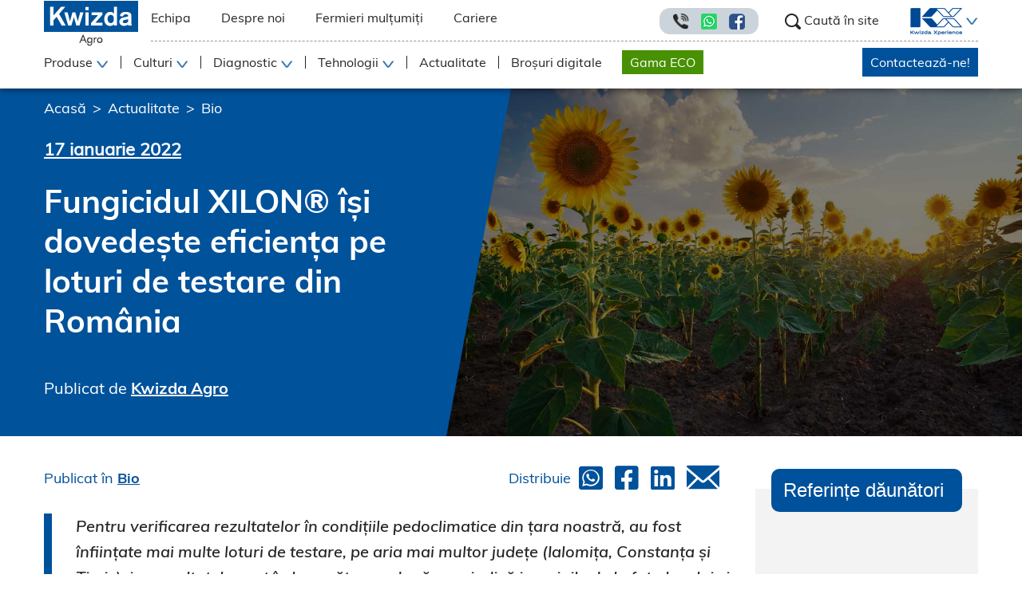

--- FILE ---
content_type: text/html; charset=utf-8
request_url: https://kwizda-agro.ro/actualitate/xilon-wp-eficienta-dovedita
body_size: 149704
content:
<!doctype html>
<html data-n-head-ssr lang="ro" data-n-head="%7B%22lang%22:%7B%22ssr%22:%22ro%22%7D%7D">
  <head >
    <title>Fungicidul XILON® își dovedește eficiența pe loturi de testare din România - Kwizda Agro Romania</title><meta data-n-head="ssr" charset="utf-8"><meta data-n-head="ssr" name="viewport" content="width=device-width, initial-scale=1, maximum-scale=1"><meta data-n-head="ssr" data-hid="charset" charset="utf-8"><meta data-n-head="ssr" data-hid="mobile-web-app-capable" name="mobile-web-app-capable" content="yes"><meta data-n-head="ssr" data-hid="apple-mobile-web-app-title" name="apple-mobile-web-app-title" content="Kwizda Agro Romania"><meta data-n-head="ssr" data-hid="og:site_name" name="og:site_name" property="og:site_name" content="Kwizda Agro Romania"><meta data-n-head="ssr" data-hid="og:title" name="og:title" content="Fungicidul XILON® își dovedește eficiența pe loturi de testare din România"><meta data-n-head="ssr" data-hid="og:type" name="og:type" content="article"><meta data-n-head="ssr" data-hid="og:description" name="og:description" content="Pentru verificarea rezultatelor în condițiile pedoclimatice din țara noastră, au fost înființate mai multe loturi de testare, pe aria mai multor județe (Ialomița, Constanța și Timiș), iar rezultatele sunt îmbucurătoare, după cum indică imaginile de la fața locului și cifrele obținute."><meta data-n-head="ssr" data-hid="description" name="description" content="Pentru verificarea rezultatelor în condițiile pedoclimatice din țara noastră, au fost înființate mai multe loturi de testare, pe aria mai multor județe (Ialomița, Constanța și Timiș), iar rezultatele sunt îmbucurătoare, după cum indică imaginile de la fața locului și cifrele obținute."><meta data-n-head="ssr" data-hid="og:image" name="og:image" content="https://cms.kwizda-agro.ro/storage/articles/2022/02/c7T80zYm4FL4TQXXfi9v0QM9MnCcM8VHjP2Miy98.jpg"><link data-n-head="ssr" rel="icon" type="image/x-icon" href="/favicon.ico"><link data-n-head="ssr" rel="stylesheet" href="https://cdnjs.cloudflare.com/ajax/libs/font-awesome/5.15.3/css/all.min.css"><link data-n-head="ssr" rel="stylesheet" href="https://cdn.jsdelivr.net/npm/animate.css@4.1.1/animate.min.css"><link data-n-head="ssr" data-hid="shortcut-icon" rel="shortcut icon" href="/_nuxt/icons/icon_64x64.87ff1e.png"><link data-n-head="ssr" data-hid="apple-touch-icon" rel="apple-touch-icon" href="/_nuxt/icons/icon_512x512.87ff1e.png" sizes="512x512"><link data-n-head="ssr" rel="manifest" href="/_nuxt/manifest.23b523b8.json" data-hid="manifest"><link data-n-head="ssr" rel="canonical" data-hid="canonical" href="https://kwizda-agro.ro/actualitate/xilon-wp-eficienta-dovedita"><script data-n-head="ssr" data-hid="gtm-script">if(!window._gtm_init){window._gtm_init=1;(function(w,n,d,m,e,p){w[d]=(w[d]==1||n[d]=='yes'||n[d]==1||n[m]==1||(w[e]&&w[e][p]&&w[e][p]()))?1:0})(window,navigator,'doNotTrack','msDoNotTrack','external','msTrackingProtectionEnabled');(function(w,d,s,l,x,y){w[x]={};w._gtm_inject=function(i){if(w.doNotTrack||w[x][i])return;w[x][i]=1;w[l]=w[l]||[];w[l].push({'gtm.start':new Date().getTime(),event:'gtm.js'});var f=d.getElementsByTagName(s)[0],j=d.createElement(s);j.async=true;j.src='https://www.googletagmanager.com/gtm.js?id='+i;f.parentNode.insertBefore(j,f);};w[y]('GTM-TNKPTQP')})(window,document,'script','dataLayer','_gtm_ids','_gtm_inject')}</script><script data-n-head="ssr" async src="/_nuxt/ons.cbad9a06.js" data-hid="onesignal"></script><script data-n-head="ssr" type="application/ld+json">{"@context":"https://schema.org","@type":"BreadcrumbList","itemListElement":[{"@type":"ListItem","position":1,"name":"Acasă","item":"https://kwizda-agro.ro"},{"@type":"ListItem","position":2,"name":"Actualitate","item":"https://kwizda-agro.ro/actualitate"},{"@type":"ListItem","position":3,"name":"Bio"}]}</script><link rel="preload" href="/_nuxt/c2408ad.js" as="script"><link rel="preload" href="/_nuxt/701ebd5.js" as="script"><link rel="preload" href="/_nuxt/7da9f1a.js" as="script"><link rel="preload" href="/_nuxt/d13e87c.js" as="script"><link rel="preload" href="/_nuxt/86f19e3.js" as="script"><style data-vue-ssr-id="32df6d42:0 d5573df6:0 20c2c1c7:0 46f7ed82:0 33e333c0:0 eb0e08b6:0">@charset "UTF-8";
/*!
 * BootstrapVue Custom CSS (https://bootstrap-vue.org)
 */.bv-no-focus-ring:focus{outline:none}@media (max-width:575.98px){.bv-d-xs-down-none{display:none!important}}@media (max-width:767.98px){.bv-d-sm-down-none{display:none!important}}@media (max-width:991.98px){.bv-d-md-down-none{display:none!important}}@media (max-width:1199.98px){.bv-d-lg-down-none{display:none!important}}.bv-d-xl-down-none{display:none!important}.form-control.focus{color:#495057;background-color:#fff;border-color:#80bdff;outline:0;box-shadow:0 0 0 .2rem rgba(0,123,255,.25)}.form-control.focus.is-valid{border-color:#28a745;box-shadow:0 0 0 .2rem rgba(40,167,69,.25)}.form-control.focus.is-invalid{border-color:#dc3545;box-shadow:0 0 0 .2rem rgba(220,53,69,.25)}.b-avatar{display:inline-flex;align-items:center;justify-content:center;vertical-align:middle;flex-shrink:0;width:2.5rem;height:2.5rem;font-size:inherit;font-weight:400;line-height:1;max-width:100%;max-height:auto;text-align:center;overflow:visible;position:relative;transition:color .15s ease-in-out,background-color .15s ease-in-out,box-shadow .15s ease-in-out}.b-avatar:focus{outline:0}.b-avatar.btn,.b-avatar[href]{padding:0;border:0}.b-avatar.btn .b-avatar-img img,.b-avatar[href] .b-avatar-img img{transition:transform .15s ease-in-out}.b-avatar.btn:not(:disabled):not(.disabled),.b-avatar[href]:not(:disabled):not(.disabled){cursor:pointer}.b-avatar.btn:not(:disabled):not(.disabled):hover .b-avatar-img img,.b-avatar[href]:not(:disabled):not(.disabled):hover .b-avatar-img img{transform:scale(1.15)}.b-avatar.disabled,.b-avatar:disabled,.b-avatar[disabled]{opacity:.65;pointer-events:none}.b-avatar .b-avatar-custom,.b-avatar .b-avatar-img,.b-avatar .b-avatar-text{border-radius:inherit;width:100%;height:100%;overflow:hidden;display:flex;justify-content:center;align-items:center;-webkit-mask-image:radial-gradient(#fff,#000);mask-image:radial-gradient(#fff,#000)}.b-avatar .b-avatar-text{text-transform:uppercase;white-space:nowrap}.b-avatar[href]{text-decoration:none}.b-avatar>.b-icon{width:60%;height:auto;max-width:100%}.b-avatar .b-avatar-img img{width:100%;height:100%;max-height:auto;border-radius:inherit;-o-object-fit:cover;object-fit:cover}.b-avatar .b-avatar-badge{position:absolute;min-height:1.5em;min-width:1.5em;padding:.25em;line-height:1;border-radius:10em;font-size:70%;font-weight:700;z-index:1}.b-avatar-sm{width:1.5rem;height:1.5rem}.b-avatar-sm .b-avatar-text{font-size:.6rem}.b-avatar-sm .b-avatar-badge{font-size:.42rem}.b-avatar-lg{width:3.5rem;height:3.5rem}.b-avatar-lg .b-avatar-text{font-size:1.4rem}.b-avatar-lg .b-avatar-badge{font-size:.98rem}.b-avatar-group .b-avatar-group-inner{display:flex;flex-wrap:wrap}.b-avatar-group .b-avatar{border:1px solid #dee2e6}.b-avatar-group .btn.b-avatar:hover:not(.disabled):not(disabled),.b-avatar-group a.b-avatar:hover:not(.disabled):not(disabled){z-index:1}.b-calendar{display:inline-flex}.b-calendar .b-calendar-inner{min-width:250px}.b-calendar .b-calendar-header,.b-calendar .b-calendar-nav{margin-bottom:.25rem}.b-calendar .b-calendar-nav .btn{padding:.25rem}.b-calendar output{padding:.25rem;font-size:80%}.b-calendar output.readonly{background-color:#e9ecef;opacity:1}.b-calendar .b-calendar-footer{margin-top:.5rem}.b-calendar .b-calendar-grid{padding:0;margin:0;overflow:hidden}.b-calendar .b-calendar-grid .row{flex-wrap:nowrap}.b-calendar .b-calendar-grid-caption{padding:.25rem}.b-calendar .b-calendar-grid-body .col[data-date] .btn{width:32px;height:32px;font-size:14px;line-height:1;margin:3px auto;padding:9px 0}.b-calendar .btn.disabled,.b-calendar .btn:disabled,.b-calendar .btn[aria-disabled=true]{cursor:default;pointer-events:none}.card-img-left{border-top-left-radius:calc(.25rem - 1px);border-bottom-left-radius:calc(.25rem - 1px)}.card-img-right{border-top-right-radius:calc(.25rem - 1px);border-bottom-right-radius:calc(.25rem - 1px)}.dropdown.dropleft .dropdown-toggle.dropdown-toggle-no-caret:before,.dropdown:not(.dropleft) .dropdown-toggle.dropdown-toggle-no-caret:after{display:none!important}.dropdown .dropdown-menu:focus{outline:none}.b-dropdown-form{display:inline-block;padding:.25rem 1.5rem;width:100%;clear:both;font-weight:400}.b-dropdown-form:focus{outline:1px dotted!important;outline:5px auto -webkit-focus-ring-color!important}.b-dropdown-form.disabled,.b-dropdown-form:disabled{outline:0!important;color:#6c757d;pointer-events:none}.b-dropdown-text{display:inline-block;padding:.25rem 1.5rem;margin-bottom:0;width:100%;clear:both;font-weight:lighter}.custom-checkbox.b-custom-control-lg,.input-group-lg .custom-checkbox{font-size:1.25rem;line-height:1.5;padding-left:1.875rem}.custom-checkbox.b-custom-control-lg .custom-control-label:before,.input-group-lg .custom-checkbox .custom-control-label:before{top:.3125rem;left:-1.875rem;width:1.25rem;height:1.25rem;border-radius:.3rem}.custom-checkbox.b-custom-control-lg .custom-control-label:after,.input-group-lg .custom-checkbox .custom-control-label:after{top:.3125rem;left:-1.875rem;width:1.25rem;height:1.25rem;background-size:50% 50%}.custom-checkbox.b-custom-control-sm,.input-group-sm .custom-checkbox{font-size:.875rem;line-height:1.5;padding-left:1.3125rem}.custom-checkbox.b-custom-control-sm .custom-control-label:before,.input-group-sm .custom-checkbox .custom-control-label:before{top:.21875rem;left:-1.3125rem;width:.875rem;height:.875rem;border-radius:.2rem}.custom-checkbox.b-custom-control-sm .custom-control-label:after,.input-group-sm .custom-checkbox .custom-control-label:after{top:.21875rem;left:-1.3125rem;width:.875rem;height:.875rem;background-size:50% 50%}.custom-switch.b-custom-control-lg,.input-group-lg .custom-switch{padding-left:2.8125rem}.custom-switch.b-custom-control-lg .custom-control-label,.input-group-lg .custom-switch .custom-control-label{font-size:1.25rem;line-height:1.5}.custom-switch.b-custom-control-lg .custom-control-label:before,.input-group-lg .custom-switch .custom-control-label:before{top:.3125rem;height:1.25rem;left:-2.8125rem;width:2.1875rem;border-radius:.625rem}.custom-switch.b-custom-control-lg .custom-control-label:after,.input-group-lg .custom-switch .custom-control-label:after{top:calc(.3125rem + 2px);left:calc(-2.8125rem + 2px);width:calc(1.25rem - 4px);height:calc(1.25rem - 4px);border-radius:.625rem;background-size:50% 50%}.custom-switch.b-custom-control-lg .custom-control-input:checked~.custom-control-label:after,.input-group-lg .custom-switch .custom-control-input:checked~.custom-control-label:after{transform:translateX(.9375rem)}.custom-switch.b-custom-control-sm,.input-group-sm .custom-switch{padding-left:1.96875rem}.custom-switch.b-custom-control-sm .custom-control-label,.input-group-sm .custom-switch .custom-control-label{font-size:.875rem;line-height:1.5}.custom-switch.b-custom-control-sm .custom-control-label:before,.input-group-sm .custom-switch .custom-control-label:before{top:.21875rem;left:-1.96875rem;width:1.53125rem;height:.875rem;border-radius:.4375rem}.custom-switch.b-custom-control-sm .custom-control-label:after,.input-group-sm .custom-switch .custom-control-label:after{top:calc(.21875rem + 2px);left:calc(-1.96875rem + 2px);width:calc(.875rem - 4px);height:calc(.875rem - 4px);border-radius:.4375rem;background-size:50% 50%}.custom-switch.b-custom-control-sm .custom-control-input:checked~.custom-control-label:after,.input-group-sm .custom-switch .custom-control-input:checked~.custom-control-label:after{transform:translateX(.65625rem)}.input-group>.input-group-append:last-child>.btn-group:not(:last-child):not(.dropdown-toggle)>.btn,.input-group>.input-group-append:not(:last-child)>.btn-group>.btn,.input-group>.input-group-prepend>.btn-group>.btn{border-top-right-radius:0;border-bottom-right-radius:0}.input-group>.input-group-append>.btn-group>.btn,.input-group>.input-group-prepend:first-child>.btn-group:not(:first-child)>.btn,.input-group>.input-group-prepend:not(:first-child)>.btn-group>.btn{border-top-left-radius:0;border-bottom-left-radius:0}.b-form-btn-label-control.form-control{display:flex;align-items:stretch;height:auto;padding:0;background-image:none}.input-group .b-form-btn-label-control.form-control{padding:0}.b-form-btn-label-control.form-control[dir=rtl],[dir=rtl] .b-form-btn-label-control.form-control{flex-direction:row-reverse}.b-form-btn-label-control.form-control[dir=rtl]>label,[dir=rtl] .b-form-btn-label-control.form-control>label{text-align:right}.b-form-btn-label-control.form-control>.btn{line-height:1;font-size:inherit;box-shadow:none!important;border:0}.b-form-btn-label-control.form-control>.btn:disabled{pointer-events:none}.b-form-btn-label-control.form-control.is-valid>.btn{color:#28a745}.b-form-btn-label-control.form-control.is-invalid>.btn{color:#dc3545}.b-form-btn-label-control.form-control>.dropdown-menu{padding:.5rem}.b-form-btn-label-control.form-control>.form-control{height:auto;min-height:calc(1.5em + .75rem);padding-left:.25rem;margin:0;border:0;outline:0;background:transparent;word-break:break-word;font-size:inherit;white-space:normal;cursor:pointer}.b-form-btn-label-control.form-control>.form-control.form-control-sm{min-height:calc(1.5em + .5rem)}.b-form-btn-label-control.form-control>.form-control.form-control-lg{min-height:calc(1.5em + 1rem)}.input-group.input-group-sm .b-form-btn-label-control.form-control>.form-control{min-height:calc(1.5em + .5rem);padding-top:.25rem;padding-bottom:.25rem}.input-group.input-group-lg .b-form-btn-label-control.form-control>.form-control{min-height:calc(1.5em + 1rem);padding-top:.5rem;padding-bottom:.5rem}.b-form-btn-label-control.form-control[aria-disabled=true],.b-form-btn-label-control.form-control[aria-readonly=true]{background-color:#e9ecef;opacity:1}.b-form-btn-label-control.form-control[aria-disabled=true]{pointer-events:none}.b-form-btn-label-control.form-control[aria-disabled=true]>label{cursor:default}.b-form-btn-label-control.btn-group>.dropdown-menu{padding:.5rem}.custom-file-label{white-space:nowrap;overflow-x:hidden}.b-custom-control-lg.custom-file,.b-custom-control-lg .custom-file-input,.b-custom-control-lg .custom-file-label,.input-group-lg.custom-file,.input-group-lg .custom-file-input,.input-group-lg .custom-file-label{font-size:1.25rem;height:calc(1.5em + 1rem + 2px)}.b-custom-control-lg .custom-file-label,.b-custom-control-lg .custom-file-label:after,.input-group-lg .custom-file-label,.input-group-lg .custom-file-label:after{padding:.5rem 1rem;line-height:1.5}.b-custom-control-lg .custom-file-label,.input-group-lg .custom-file-label{border-radius:.3rem}.b-custom-control-lg .custom-file-label:after,.input-group-lg .custom-file-label:after{font-size:inherit;height:calc(1.5em + 1rem);border-radius:0 .3rem .3rem 0}.b-custom-control-sm.custom-file,.b-custom-control-sm .custom-file-input,.b-custom-control-sm .custom-file-label,.input-group-sm.custom-file,.input-group-sm .custom-file-input,.input-group-sm .custom-file-label{font-size:.875rem;height:calc(1.5em + .5rem + 2px)}.b-custom-control-sm .custom-file-label,.b-custom-control-sm .custom-file-label:after,.input-group-sm .custom-file-label,.input-group-sm .custom-file-label:after{padding:.25rem .5rem;line-height:1.5}.b-custom-control-sm .custom-file-label,.input-group-sm .custom-file-label{border-radius:.2rem}.b-custom-control-sm .custom-file-label:after,.input-group-sm .custom-file-label:after{font-size:inherit;height:calc(1.5em + .5rem);border-radius:0 .2rem .2rem 0}.form-control.is-invalid,.form-control.is-valid,.was-validated .form-control:invalid,.was-validated .form-control:valid{background-position:right calc(.375em + .1875rem) center}input[type=color].form-control{height:calc(1.5em + .75rem + 2px);padding:.125rem .25rem}.input-group-sm input[type=color].form-control,input[type=color].form-control.form-control-sm{height:calc(1.5em + .5rem + 2px);padding:.125rem .25rem}.input-group-lg input[type=color].form-control,input[type=color].form-control.form-control-lg{height:calc(1.5em + 1rem + 2px);padding:.125rem .25rem}input[type=color].form-control:disabled{background-color:#adb5bd;opacity:.65}.input-group>.custom-range{position:relative;flex:1 1 auto;width:1%;margin-bottom:0}.input-group>.custom-file+.custom-range,.input-group>.custom-range+.custom-file,.input-group>.custom-range+.custom-range,.input-group>.custom-range+.custom-select,.input-group>.custom-range+.form-control,.input-group>.custom-range+.form-control-plaintext,.input-group>.custom-select+.custom-range,.input-group>.form-control+.custom-range,.input-group>.form-control-plaintext+.custom-range{margin-left:-1px}.input-group>.custom-range:focus{z-index:3}.input-group>.custom-range:not(:last-child){border-top-right-radius:0;border-bottom-right-radius:0}.input-group>.custom-range:not(:first-child){border-top-left-radius:0;border-bottom-left-radius:0}.input-group>.custom-range{padding:0 .75rem;background-color:#fff;background-clip:padding-box;border:1px solid #ced4da;height:calc(1.5em + .75rem + 2px);border-radius:.25rem;transition:border-color .15s ease-in-out,box-shadow .15s ease-in-out}@media (prefers-reduced-motion:reduce){.input-group>.custom-range{transition:none}}.input-group>.custom-range:focus{color:#495057;background-color:#fff;border-color:#80bdff;outline:0;box-shadow:0 0 0 .2rem rgba(0,123,255,.25)}.input-group>.custom-range:disabled,.input-group>.custom-range[readonly]{background-color:#e9ecef}.input-group-lg>.custom-range{height:calc(1.5em + 1rem + 2px);padding:0 1rem;border-radius:.3rem}.input-group-sm>.custom-range{height:calc(1.5em + .5rem + 2px);padding:0 .5rem;border-radius:.2rem}.input-group .custom-range.is-valid,.was-validated .input-group .custom-range:valid{border-color:#28a745}.input-group .custom-range.is-valid:focus,.was-validated .input-group .custom-range:valid:focus{border-color:#28a745;box-shadow:0 0 0 .2rem rgba(40,167,69,.25)}.custom-range.is-valid:focus::-webkit-slider-thumb,.was-validated .custom-range:valid:focus::-webkit-slider-thumb{box-shadow:0 0 0 1px #fff,0 0 0 .2rem #9be7ac}.custom-range.is-valid:focus::-moz-range-thumb,.was-validated .custom-range:valid:focus::-moz-range-thumb{box-shadow:0 0 0 1px #fff,0 0 0 .2rem #9be7ac}.custom-range.is-valid:focus::-ms-thumb,.was-validated .custom-range:valid:focus::-ms-thumb{box-shadow:0 0 0 1px #fff,0 0 0 .2rem #9be7ac}.custom-range.is-valid::-webkit-slider-thumb,.was-validated .custom-range:valid::-webkit-slider-thumb{background-color:#28a745;background-image:none}.custom-range.is-valid::-webkit-slider-thumb:active,.was-validated .custom-range:valid::-webkit-slider-thumb:active{background-color:#9be7ac;background-image:none}.custom-range.is-valid::-webkit-slider-runnable-track,.was-validated .custom-range:valid::-webkit-slider-runnable-track{background-color:rgba(40,167,69,.35)}.custom-range.is-valid::-moz-range-thumb,.was-validated .custom-range:valid::-moz-range-thumb{background-color:#28a745;background-image:none}.custom-range.is-valid::-moz-range-thumb:active,.was-validated .custom-range:valid::-moz-range-thumb:active{background-color:#9be7ac;background-image:none}.custom-range.is-valid::-moz-range-track,.was-validated .custom-range:valid::-moz-range-track{background:rgba(40,167,69,.35)}.custom-range.is-valid~.valid-feedback,.custom-range.is-valid~.valid-tooltip,.was-validated .custom-range:valid~.valid-feedback,.was-validated .custom-range:valid~.valid-tooltip{display:block}.custom-range.is-valid::-ms-thumb,.was-validated .custom-range:valid::-ms-thumb{background-color:#28a745;background-image:none}.custom-range.is-valid::-ms-thumb:active,.was-validated .custom-range:valid::-ms-thumb:active{background-color:#9be7ac;background-image:none}.custom-range.is-valid::-ms-track-lower,.custom-range.is-valid::-ms-track-upper,.was-validated .custom-range:valid::-ms-track-lower,.was-validated .custom-range:valid::-ms-track-upper{background:rgba(40,167,69,.35)}.input-group .custom-range.is-invalid,.was-validated .input-group .custom-range:invalid{border-color:#dc3545}.input-group .custom-range.is-invalid:focus,.was-validated .input-group .custom-range:invalid:focus{border-color:#dc3545;box-shadow:0 0 0 .2rem rgba(220,53,69,.25)}.custom-range.is-invalid:focus::-webkit-slider-thumb,.was-validated .custom-range:invalid:focus::-webkit-slider-thumb{box-shadow:0 0 0 1px #fff,0 0 0 .2rem #f6cdd1}.custom-range.is-invalid:focus::-moz-range-thumb,.was-validated .custom-range:invalid:focus::-moz-range-thumb{box-shadow:0 0 0 1px #fff,0 0 0 .2rem #f6cdd1}.custom-range.is-invalid:focus::-ms-thumb,.was-validated .custom-range:invalid:focus::-ms-thumb{box-shadow:0 0 0 1px #fff,0 0 0 .2rem #f6cdd1}.custom-range.is-invalid::-webkit-slider-thumb,.was-validated .custom-range:invalid::-webkit-slider-thumb{background-color:#dc3545;background-image:none}.custom-range.is-invalid::-webkit-slider-thumb:active,.was-validated .custom-range:invalid::-webkit-slider-thumb:active{background-color:#f6cdd1;background-image:none}.custom-range.is-invalid::-webkit-slider-runnable-track,.was-validated .custom-range:invalid::-webkit-slider-runnable-track{background-color:rgba(220,53,69,.35)}.custom-range.is-invalid::-moz-range-thumb,.was-validated .custom-range:invalid::-moz-range-thumb{background-color:#dc3545;background-image:none}.custom-range.is-invalid::-moz-range-thumb:active,.was-validated .custom-range:invalid::-moz-range-thumb:active{background-color:#f6cdd1;background-image:none}.custom-range.is-invalid::-moz-range-track,.was-validated .custom-range:invalid::-moz-range-track{background:rgba(220,53,69,.35)}.custom-range.is-invalid~.invalid-feedback,.custom-range.is-invalid~.invalid-tooltip,.was-validated .custom-range:invalid~.invalid-feedback,.was-validated .custom-range:invalid~.invalid-tooltip{display:block}.custom-range.is-invalid::-ms-thumb,.was-validated .custom-range:invalid::-ms-thumb{background-color:#dc3545;background-image:none}.custom-range.is-invalid::-ms-thumb:active,.was-validated .custom-range:invalid::-ms-thumb:active{background-color:#f6cdd1;background-image:none}.custom-range.is-invalid::-ms-track-lower,.custom-range.is-invalid::-ms-track-upper,.was-validated .custom-range:invalid::-ms-track-lower,.was-validated .custom-range:invalid::-ms-track-upper{background:rgba(220,53,69,.35)}.custom-radio.b-custom-control-lg,.input-group-lg .custom-radio{font-size:1.25rem;line-height:1.5;padding-left:1.875rem}.custom-radio.b-custom-control-lg .custom-control-label:before,.input-group-lg .custom-radio .custom-control-label:before{top:.3125rem;left:-1.875rem;width:1.25rem;height:1.25rem;border-radius:50%}.custom-radio.b-custom-control-lg .custom-control-label:after,.input-group-lg .custom-radio .custom-control-label:after{top:.3125rem;left:-1.875rem;width:1.25rem;height:1.25rem;background:no-repeat 50%/50% 50%}.custom-radio.b-custom-control-sm,.input-group-sm .custom-radio{font-size:.875rem;line-height:1.5;padding-left:1.3125rem}.custom-radio.b-custom-control-sm .custom-control-label:before,.input-group-sm .custom-radio .custom-control-label:before{top:.21875rem;left:-1.3125rem;width:.875rem;height:.875rem;border-radius:50%}.custom-radio.b-custom-control-sm .custom-control-label:after,.input-group-sm .custom-radio .custom-control-label:after{top:.21875rem;left:-1.3125rem;width:.875rem;height:.875rem;background:no-repeat 50%/50% 50%}.b-rating{text-align:center}.b-rating.d-inline-flex{width:auto}.b-rating .b-rating-star,.b-rating .b-rating-value{padding:0 .25em}.b-rating .b-rating-value{min-width:2.5em}.b-rating .b-rating-star{display:inline-flex;justify-content:center;outline:0}.b-rating .b-rating-star .b-rating-icon{display:inline-flex;transition:all .15s ease-in-out}.b-rating.disabled,.b-rating:disabled{background-color:#e9ecef;color:#6c757d}.b-rating:not(.disabled):not(.readonly) .b-rating-star{cursor:pointer}.b-rating:not(.disabled):not(.readonly) .b-rating-star:hover .b-rating-icon,.b-rating:not(.disabled):not(.readonly):focus:not(:hover) .b-rating-star.focused .b-rating-icon{transform:scale(1.5)}.b-rating[dir=rtl] .b-rating-star-half{transform:scaleX(-1)}.b-form-spinbutton{text-align:center;overflow:hidden;background-image:none;padding:0}.b-form-spinbutton[dir=rtl]:not(.flex-column),[dir=rtl] .b-form-spinbutton:not(.flex-column){flex-direction:row-reverse}.b-form-spinbutton output{font-size:inherit;outline:0;border:0;background-color:transparent;width:auto;margin:0;padding:0 .25rem}.b-form-spinbutton output>bdi,.b-form-spinbutton output>div{display:block;min-width:2.25em;height:1.5em}.b-form-spinbutton.flex-column{height:auto;width:auto}.b-form-spinbutton.flex-column output{margin:0 .25rem;padding:.25rem 0}.b-form-spinbutton:not(.d-inline-flex):not(.flex-column){output-width:100%}.b-form-spinbutton.d-inline-flex:not(.flex-column){width:auto}.b-form-spinbutton .btn{line-height:1;box-shadow:none!important}.b-form-spinbutton .btn:disabled{pointer-events:none}.b-form-spinbutton .btn:hover:not(:disabled)>div>.b-icon{transform:scale(1.25)}.b-form-spinbutton.disabled,.b-form-spinbutton.readonly{background-color:#e9ecef}.b-form-spinbutton.disabled{pointer-events:none}.b-form-tags .b-form-tags-list{margin-top:-.25rem}.b-form-tags .b-form-tags-list .b-form-tag,.b-form-tags .b-form-tags-list .b-from-tags-field{margin-top:.25rem}.b-form-tags.focus{color:#495057;background-color:#fff;border-color:#80bdff;outline:0;box-shadow:0 0 0 .2rem rgba(0,123,255,.25)}.b-form-tags.focus.is-valid{border-color:#28a745;box-shadow:0 0 0 .2rem rgba(40,167,69,.25)}.b-form-tags.focus.is-invalid{border-color:#dc3545;box-shadow:0 0 0 .2rem rgba(220,53,69,.25)}.b-form-tags.disabled{background-color:#e9ecef}.b-form-tag{font-size:75%;font-weight:400;line-height:1.5;margin-right:.25rem}.b-form-tag.disabled{opacity:.75}.b-form-tag>button.b-form-tag-remove{color:inherit;font-size:125%;line-height:1;float:none;margin-left:.25rem}.form-control-lg .b-form-tag,.form-control-sm .b-form-tag{line-height:1.5}.media-aside{display:flex;margin-right:1rem}.media-aside-right{margin-right:0;margin-left:1rem}.modal-backdrop{opacity:.5}.b-pagination-pills .page-item .page-link{border-radius:50rem!important;margin-left:.25rem;line-height:1}.b-pagination-pills .page-item:first-child .page-link{margin-left:0}.popover.b-popover{display:block;opacity:1;outline:0}.popover.b-popover.fade:not(.show){opacity:0}.popover.b-popover.show{opacity:1}.b-popover-primary.popover{background-color:#cce5ff;border-color:#b8daff}.b-popover-primary.bs-popover-auto[x-placement^=top]>.arrow:before,.b-popover-primary.bs-popover-top>.arrow:before{border-top-color:#b8daff}.b-popover-primary.bs-popover-auto[x-placement^=top]>.arrow:after,.b-popover-primary.bs-popover-top>.arrow:after{border-top-color:#cce5ff}.b-popover-primary.bs-popover-auto[x-placement^=right]>.arrow:before,.b-popover-primary.bs-popover-right>.arrow:before{border-right-color:#b8daff}.b-popover-primary.bs-popover-auto[x-placement^=right]>.arrow:after,.b-popover-primary.bs-popover-right>.arrow:after{border-right-color:#cce5ff}.b-popover-primary.bs-popover-auto[x-placement^=bottom]>.arrow:before,.b-popover-primary.bs-popover-bottom>.arrow:before{border-bottom-color:#b8daff}.b-popover-primary.bs-popover-auto[x-placement^=bottom] .popover-header:before,.b-popover-primary.bs-popover-auto[x-placement^=bottom]>.arrow:after,.b-popover-primary.bs-popover-bottom .popover-header:before,.b-popover-primary.bs-popover-bottom>.arrow:after{border-bottom-color:#bdddff}.b-popover-primary.bs-popover-auto[x-placement^=left]>.arrow:before,.b-popover-primary.bs-popover-left>.arrow:before{border-left-color:#b8daff}.b-popover-primary.bs-popover-auto[x-placement^=left]>.arrow:after,.b-popover-primary.bs-popover-left>.arrow:after{border-left-color:#cce5ff}.b-popover-primary .popover-header{color:#212529;background-color:#bdddff;border-bottom-color:#a3d0ff}.b-popover-primary .popover-body{color:#004085}.b-popover-secondary.popover{background-color:#e2e3e5;border-color:#d6d8db}.b-popover-secondary.bs-popover-auto[x-placement^=top]>.arrow:before,.b-popover-secondary.bs-popover-top>.arrow:before{border-top-color:#d6d8db}.b-popover-secondary.bs-popover-auto[x-placement^=top]>.arrow:after,.b-popover-secondary.bs-popover-top>.arrow:after{border-top-color:#e2e3e5}.b-popover-secondary.bs-popover-auto[x-placement^=right]>.arrow:before,.b-popover-secondary.bs-popover-right>.arrow:before{border-right-color:#d6d8db}.b-popover-secondary.bs-popover-auto[x-placement^=right]>.arrow:after,.b-popover-secondary.bs-popover-right>.arrow:after{border-right-color:#e2e3e5}.b-popover-secondary.bs-popover-auto[x-placement^=bottom]>.arrow:before,.b-popover-secondary.bs-popover-bottom>.arrow:before{border-bottom-color:#d6d8db}.b-popover-secondary.bs-popover-auto[x-placement^=bottom] .popover-header:before,.b-popover-secondary.bs-popover-auto[x-placement^=bottom]>.arrow:after,.b-popover-secondary.bs-popover-bottom .popover-header:before,.b-popover-secondary.bs-popover-bottom>.arrow:after{border-bottom-color:#dadbde}.b-popover-secondary.bs-popover-auto[x-placement^=left]>.arrow:before,.b-popover-secondary.bs-popover-left>.arrow:before{border-left-color:#d6d8db}.b-popover-secondary.bs-popover-auto[x-placement^=left]>.arrow:after,.b-popover-secondary.bs-popover-left>.arrow:after{border-left-color:#e2e3e5}.b-popover-secondary .popover-header{color:#212529;background-color:#dadbde;border-bottom-color:#ccced2}.b-popover-secondary .popover-body{color:#383d41}.b-popover-success.popover{background-color:#d4edda;border-color:#c3e6cb}.b-popover-success.bs-popover-auto[x-placement^=top]>.arrow:before,.b-popover-success.bs-popover-top>.arrow:before{border-top-color:#c3e6cb}.b-popover-success.bs-popover-auto[x-placement^=top]>.arrow:after,.b-popover-success.bs-popover-top>.arrow:after{border-top-color:#d4edda}.b-popover-success.bs-popover-auto[x-placement^=right]>.arrow:before,.b-popover-success.bs-popover-right>.arrow:before{border-right-color:#c3e6cb}.b-popover-success.bs-popover-auto[x-placement^=right]>.arrow:after,.b-popover-success.bs-popover-right>.arrow:after{border-right-color:#d4edda}.b-popover-success.bs-popover-auto[x-placement^=bottom]>.arrow:before,.b-popover-success.bs-popover-bottom>.arrow:before{border-bottom-color:#c3e6cb}.b-popover-success.bs-popover-auto[x-placement^=bottom] .popover-header:before,.b-popover-success.bs-popover-auto[x-placement^=bottom]>.arrow:after,.b-popover-success.bs-popover-bottom .popover-header:before,.b-popover-success.bs-popover-bottom>.arrow:after{border-bottom-color:#c9e8d1}.b-popover-success.bs-popover-auto[x-placement^=left]>.arrow:before,.b-popover-success.bs-popover-left>.arrow:before{border-left-color:#c3e6cb}.b-popover-success.bs-popover-auto[x-placement^=left]>.arrow:after,.b-popover-success.bs-popover-left>.arrow:after{border-left-color:#d4edda}.b-popover-success .popover-header{color:#212529;background-color:#c9e8d1;border-bottom-color:#b7e1c1}.b-popover-success .popover-body{color:#155724}.b-popover-info.popover{background-color:#d1ecf1;border-color:#bee5eb}.b-popover-info.bs-popover-auto[x-placement^=top]>.arrow:before,.b-popover-info.bs-popover-top>.arrow:before{border-top-color:#bee5eb}.b-popover-info.bs-popover-auto[x-placement^=top]>.arrow:after,.b-popover-info.bs-popover-top>.arrow:after{border-top-color:#d1ecf1}.b-popover-info.bs-popover-auto[x-placement^=right]>.arrow:before,.b-popover-info.bs-popover-right>.arrow:before{border-right-color:#bee5eb}.b-popover-info.bs-popover-auto[x-placement^=right]>.arrow:after,.b-popover-info.bs-popover-right>.arrow:after{border-right-color:#d1ecf1}.b-popover-info.bs-popover-auto[x-placement^=bottom]>.arrow:before,.b-popover-info.bs-popover-bottom>.arrow:before{border-bottom-color:#bee5eb}.b-popover-info.bs-popover-auto[x-placement^=bottom] .popover-header:before,.b-popover-info.bs-popover-auto[x-placement^=bottom]>.arrow:after,.b-popover-info.bs-popover-bottom .popover-header:before,.b-popover-info.bs-popover-bottom>.arrow:after{border-bottom-color:#c5e7ed}.b-popover-info.bs-popover-auto[x-placement^=left]>.arrow:before,.b-popover-info.bs-popover-left>.arrow:before{border-left-color:#bee5eb}.b-popover-info.bs-popover-auto[x-placement^=left]>.arrow:after,.b-popover-info.bs-popover-left>.arrow:after{border-left-color:#d1ecf1}.b-popover-info .popover-header{color:#212529;background-color:#c5e7ed;border-bottom-color:#b2dfe7}.b-popover-info .popover-body{color:#0c5460}.b-popover-warning.popover{background-color:#fff3cd;border-color:#ffeeba}.b-popover-warning.bs-popover-auto[x-placement^=top]>.arrow:before,.b-popover-warning.bs-popover-top>.arrow:before{border-top-color:#ffeeba}.b-popover-warning.bs-popover-auto[x-placement^=top]>.arrow:after,.b-popover-warning.bs-popover-top>.arrow:after{border-top-color:#fff3cd}.b-popover-warning.bs-popover-auto[x-placement^=right]>.arrow:before,.b-popover-warning.bs-popover-right>.arrow:before{border-right-color:#ffeeba}.b-popover-warning.bs-popover-auto[x-placement^=right]>.arrow:after,.b-popover-warning.bs-popover-right>.arrow:after{border-right-color:#fff3cd}.b-popover-warning.bs-popover-auto[x-placement^=bottom]>.arrow:before,.b-popover-warning.bs-popover-bottom>.arrow:before{border-bottom-color:#ffeeba}.b-popover-warning.bs-popover-auto[x-placement^=bottom] .popover-header:before,.b-popover-warning.bs-popover-auto[x-placement^=bottom]>.arrow:after,.b-popover-warning.bs-popover-bottom .popover-header:before,.b-popover-warning.bs-popover-bottom>.arrow:after{border-bottom-color:#ffefbe}.b-popover-warning.bs-popover-auto[x-placement^=left]>.arrow:before,.b-popover-warning.bs-popover-left>.arrow:before{border-left-color:#ffeeba}.b-popover-warning.bs-popover-auto[x-placement^=left]>.arrow:after,.b-popover-warning.bs-popover-left>.arrow:after{border-left-color:#fff3cd}.b-popover-warning .popover-header{color:#212529;background-color:#ffefbe;border-bottom-color:#ffe9a4}.b-popover-warning .popover-body{color:#856404}.b-popover-danger.popover{background-color:#f8d7da;border-color:#f5c6cb}.b-popover-danger.bs-popover-auto[x-placement^=top]>.arrow:before,.b-popover-danger.bs-popover-top>.arrow:before{border-top-color:#f5c6cb}.b-popover-danger.bs-popover-auto[x-placement^=top]>.arrow:after,.b-popover-danger.bs-popover-top>.arrow:after{border-top-color:#f8d7da}.b-popover-danger.bs-popover-auto[x-placement^=right]>.arrow:before,.b-popover-danger.bs-popover-right>.arrow:before{border-right-color:#f5c6cb}.b-popover-danger.bs-popover-auto[x-placement^=right]>.arrow:after,.b-popover-danger.bs-popover-right>.arrow:after{border-right-color:#f8d7da}.b-popover-danger.bs-popover-auto[x-placement^=bottom]>.arrow:before,.b-popover-danger.bs-popover-bottom>.arrow:before{border-bottom-color:#f5c6cb}.b-popover-danger.bs-popover-auto[x-placement^=bottom] .popover-header:before,.b-popover-danger.bs-popover-auto[x-placement^=bottom]>.arrow:after,.b-popover-danger.bs-popover-bottom .popover-header:before,.b-popover-danger.bs-popover-bottom>.arrow:after{border-bottom-color:#f6cace}.b-popover-danger.bs-popover-auto[x-placement^=left]>.arrow:before,.b-popover-danger.bs-popover-left>.arrow:before{border-left-color:#f5c6cb}.b-popover-danger.bs-popover-auto[x-placement^=left]>.arrow:after,.b-popover-danger.bs-popover-left>.arrow:after{border-left-color:#f8d7da}.b-popover-danger .popover-header{color:#212529;background-color:#f6cace;border-bottom-color:#f2b4ba}.b-popover-danger .popover-body{color:#721c24}.b-popover-light.popover{background-color:#fefefe;border-color:#fdfdfe}.b-popover-light.bs-popover-auto[x-placement^=top]>.arrow:before,.b-popover-light.bs-popover-top>.arrow:before{border-top-color:#fdfdfe}.b-popover-light.bs-popover-auto[x-placement^=top]>.arrow:after,.b-popover-light.bs-popover-top>.arrow:after{border-top-color:#fefefe}.b-popover-light.bs-popover-auto[x-placement^=right]>.arrow:before,.b-popover-light.bs-popover-right>.arrow:before{border-right-color:#fdfdfe}.b-popover-light.bs-popover-auto[x-placement^=right]>.arrow:after,.b-popover-light.bs-popover-right>.arrow:after{border-right-color:#fefefe}.b-popover-light.bs-popover-auto[x-placement^=bottom]>.arrow:before,.b-popover-light.bs-popover-bottom>.arrow:before{border-bottom-color:#fdfdfe}.b-popover-light.bs-popover-auto[x-placement^=bottom] .popover-header:before,.b-popover-light.bs-popover-auto[x-placement^=bottom]>.arrow:after,.b-popover-light.bs-popover-bottom .popover-header:before,.b-popover-light.bs-popover-bottom>.arrow:after{border-bottom-color:#f6f6f6}.b-popover-light.bs-popover-auto[x-placement^=left]>.arrow:before,.b-popover-light.bs-popover-left>.arrow:before{border-left-color:#fdfdfe}.b-popover-light.bs-popover-auto[x-placement^=left]>.arrow:after,.b-popover-light.bs-popover-left>.arrow:after{border-left-color:#fefefe}.b-popover-light .popover-header{color:#212529;background-color:#f6f6f6;border-bottom-color:#eaeaea}.b-popover-light .popover-body{color:#818182}.b-popover-dark.popover{background-color:#d6d8d9;border-color:#c6c8ca}.b-popover-dark.bs-popover-auto[x-placement^=top]>.arrow:before,.b-popover-dark.bs-popover-top>.arrow:before{border-top-color:#c6c8ca}.b-popover-dark.bs-popover-auto[x-placement^=top]>.arrow:after,.b-popover-dark.bs-popover-top>.arrow:after{border-top-color:#d6d8d9}.b-popover-dark.bs-popover-auto[x-placement^=right]>.arrow:before,.b-popover-dark.bs-popover-right>.arrow:before{border-right-color:#c6c8ca}.b-popover-dark.bs-popover-auto[x-placement^=right]>.arrow:after,.b-popover-dark.bs-popover-right>.arrow:after{border-right-color:#d6d8d9}.b-popover-dark.bs-popover-auto[x-placement^=bottom]>.arrow:before,.b-popover-dark.bs-popover-bottom>.arrow:before{border-bottom-color:#c6c8ca}.b-popover-dark.bs-popover-auto[x-placement^=bottom] .popover-header:before,.b-popover-dark.bs-popover-auto[x-placement^=bottom]>.arrow:after,.b-popover-dark.bs-popover-bottom .popover-header:before,.b-popover-dark.bs-popover-bottom>.arrow:after{border-bottom-color:#ced0d2}.b-popover-dark.bs-popover-auto[x-placement^=left]>.arrow:before,.b-popover-dark.bs-popover-left>.arrow:before{border-left-color:#c6c8ca}.b-popover-dark.bs-popover-auto[x-placement^=left]>.arrow:after,.b-popover-dark.bs-popover-left>.arrow:after{border-left-color:#d6d8d9}.b-popover-dark .popover-header{color:#212529;background-color:#ced0d2;border-bottom-color:#c1c4c5}.b-popover-dark .popover-body{color:#1b1e21}.b-sidebar-outer{position:fixed;top:0;left:0;right:0;height:0;overflow:visible;z-index:1035}.b-sidebar-backdrop{left:0;z-index:-1;width:100vw;opacity:.6}.b-sidebar,.b-sidebar-backdrop{position:fixed;top:0;height:100vh}.b-sidebar{display:flex;flex-direction:column;width:320px;max-width:100%;max-height:100%;margin:0;outline:0;transform:translateX(0)}.b-sidebar.slide{transition:transform .3s ease-in-out}@media (prefers-reduced-motion:reduce){.b-sidebar.slide{transition:none}}.b-sidebar:not(.b-sidebar-right){left:0;right:auto}.b-sidebar:not(.b-sidebar-right).slide:not(.show){transform:translateX(-100%)}.b-sidebar:not(.b-sidebar-right)>.b-sidebar-header .close{margin-left:auto}.b-sidebar.b-sidebar-right{left:auto;right:0}.b-sidebar.b-sidebar-right.slide:not(.show){transform:translateX(100%)}.b-sidebar.b-sidebar-right>.b-sidebar-header .close{margin-right:auto}.b-sidebar>.b-sidebar-header{font-size:1.5rem;padding:.5rem 1rem;display:flex;flex-direction:row;flex-grow:0;align-items:center}[dir=rtl] .b-sidebar>.b-sidebar-header{flex-direction:row-reverse}.b-sidebar>.b-sidebar-header .close{float:none;font-size:1.5rem}.b-sidebar>.b-sidebar-body{flex-grow:1;height:100%;overflow-y:auto}.b-sidebar>.b-sidebar-footer{flex-grow:0}.b-skeleton-wrapper{cursor:wait}.b-skeleton{position:relative;overflow:hidden;background-color:rgba(0,0,0,.12);cursor:wait;-webkit-mask-image:radial-gradient(#fff,#000);mask-image:radial-gradient(#fff,#000)}.b-skeleton:before{content:" "}.b-skeleton-text{height:1rem;margin-bottom:.25rem;border-radius:.25rem}.b-skeleton-button{width:75px;padding:.375rem .75rem;font-size:1rem;line-height:1.5;border-radius:.25rem}.b-skeleton-avatar{width:2.5em;height:2.5em;border-radius:50%}.b-skeleton-input{height:calc(1.5em + .75rem + 2px);padding:.375rem .75rem;line-height:1.5;border:1px solid #ced4da;border-radius:.25rem}.b-skeleton-icon-wrapper svg{color:rgba(0,0,0,.12)}.b-skeleton-img{height:100%;width:100%}.b-skeleton-animate-wave:after{content:"";position:absolute;top:0;right:0;bottom:0;left:0;z-index:0;background:linear-gradient(90deg,transparent,hsla(0,0%,100%,.4),transparent);-webkit-animation:b-skeleton-animate-wave 1.75s linear infinite;animation:b-skeleton-animate-wave 1.75s linear infinite}@media (prefers-reduced-motion:reduce){.b-skeleton-animate-wave:after{background:none;-webkit-animation:none;animation:none}}@-webkit-keyframes b-skeleton-animate-wave{0%{transform:translateX(-100%)}to{transform:translateX(100%)}}@keyframes b-skeleton-animate-wave{0%{transform:translateX(-100%)}to{transform:translateX(100%)}}.b-skeleton-animate-fade{-webkit-animation:b-skeleton-animate-fade .875s ease-in-out infinite alternate;animation:b-skeleton-animate-fade .875s ease-in-out infinite alternate}@media (prefers-reduced-motion:reduce){.b-skeleton-animate-fade{-webkit-animation:none;animation:none}}@-webkit-keyframes b-skeleton-animate-fade{0%{opacity:1}to{opacity:.4}}@keyframes b-skeleton-animate-fade{0%{opacity:1}to{opacity:.4}}.b-skeleton-animate-throb{-webkit-animation:b-skeleton-animate-throb .875s ease-in infinite alternate;animation:b-skeleton-animate-throb .875s ease-in infinite alternate}@media (prefers-reduced-motion:reduce){.b-skeleton-animate-throb{-webkit-animation:none;animation:none}}@-webkit-keyframes b-skeleton-animate-throb{0%{transform:scale(1)}to{transform:scale(.975)}}@keyframes b-skeleton-animate-throb{0%{transform:scale(1)}to{transform:scale(.975)}}.table.b-table.b-table-fixed{table-layout:fixed}.table.b-table.b-table-no-border-collapse{border-collapse:separate;border-spacing:0}.table.b-table[aria-busy=true]{opacity:.55}.table.b-table>tbody>tr.b-table-details>td{border-top:none!important}.table.b-table>caption{caption-side:bottom}.table.b-table.b-table-caption-top>caption{caption-side:top!important}.table.b-table>tbody>.table-active,.table.b-table>tbody>.table-active>td,.table.b-table>tbody>.table-active>th{background-color:rgba(0,0,0,.075)}.table.b-table.table-hover>tbody>tr.table-active:hover td,.table.b-table.table-hover>tbody>tr.table-active:hover th{color:#212529;background-image:linear-gradient(rgba(0,0,0,.075),rgba(0,0,0,.075));background-repeat:no-repeat}.table.b-table>tbody>.bg-active,.table.b-table>tbody>.bg-active>td,.table.b-table>tbody>.bg-active>th{background-color:hsla(0,0%,100%,.075)!important}.table.b-table.table-hover.table-dark>tbody>tr.bg-active:hover td,.table.b-table.table-hover.table-dark>tbody>tr.bg-active:hover th{color:#fff;background-image:linear-gradient(hsla(0,0%,100%,.075),hsla(0,0%,100%,.075));background-repeat:no-repeat}.b-table-sticky-header,.table-responsive,[class*=table-responsive-]{margin-bottom:1rem}.b-table-sticky-header>.table,.table-responsive>.table,[class*=table-responsive-]>.table{margin-bottom:0}.b-table-sticky-header{overflow-y:auto;max-height:300px}@media print{.b-table-sticky-header{overflow-y:visible!important;max-height:none!important}}@supports ((position:-webkit-sticky) or (position:sticky)){.b-table-sticky-header>.table.b-table>thead>tr>th{position:-webkit-sticky;position:sticky;top:0;z-index:2}.b-table-sticky-header>.table.b-table>tbody>tr>.b-table-sticky-column,.b-table-sticky-header>.table.b-table>tfoot>tr>.b-table-sticky-column,.b-table-sticky-header>.table.b-table>thead>tr>.b-table-sticky-column,.table-responsive>.table.b-table>tbody>tr>.b-table-sticky-column,.table-responsive>.table.b-table>tfoot>tr>.b-table-sticky-column,.table-responsive>.table.b-table>thead>tr>.b-table-sticky-column,[class*=table-responsive-]>.table.b-table>tbody>tr>.b-table-sticky-column,[class*=table-responsive-]>.table.b-table>tfoot>tr>.b-table-sticky-column,[class*=table-responsive-]>.table.b-table>thead>tr>.b-table-sticky-column{position:-webkit-sticky;position:sticky;left:0}.b-table-sticky-header>.table.b-table>thead>tr>.b-table-sticky-column,.table-responsive>.table.b-table>thead>tr>.b-table-sticky-column,[class*=table-responsive-]>.table.b-table>thead>tr>.b-table-sticky-column{z-index:5}.b-table-sticky-header>.table.b-table>tbody>tr>.b-table-sticky-column,.b-table-sticky-header>.table.b-table>tfoot>tr>.b-table-sticky-column,.table-responsive>.table.b-table>tbody>tr>.b-table-sticky-column,.table-responsive>.table.b-table>tfoot>tr>.b-table-sticky-column,[class*=table-responsive-]>.table.b-table>tbody>tr>.b-table-sticky-column,[class*=table-responsive-]>.table.b-table>tfoot>tr>.b-table-sticky-column{z-index:2}.table.b-table>tbody>tr>.table-b-table-default,.table.b-table>tfoot>tr>.table-b-table-default,.table.b-table>thead>tr>.table-b-table-default{color:#212529;background-color:#fff}.table.b-table.table-dark>tbody>tr>.bg-b-table-default,.table.b-table.table-dark>tfoot>tr>.bg-b-table-default,.table.b-table.table-dark>thead>tr>.bg-b-table-default{color:#fff;background-color:#343a40}.table.b-table.table-striped>tbody>tr:nth-of-type(odd)>.table-b-table-default{background-image:linear-gradient(rgba(0,0,0,.05),rgba(0,0,0,.05));background-repeat:no-repeat}.table.b-table.table-striped.table-dark>tbody>tr:nth-of-type(odd)>.bg-b-table-default{background-image:linear-gradient(hsla(0,0%,100%,.05),hsla(0,0%,100%,.05));background-repeat:no-repeat}.table.b-table.table-hover>tbody>tr:hover>.table-b-table-default{color:#212529;background-image:linear-gradient(rgba(0,0,0,.075),rgba(0,0,0,.075));background-repeat:no-repeat}.table.b-table.table-hover.table-dark>tbody>tr:hover>.bg-b-table-default{color:#fff;background-image:linear-gradient(hsla(0,0%,100%,.075),hsla(0,0%,100%,.075));background-repeat:no-repeat}}.table.b-table>tfoot>tr>[aria-sort],.table.b-table>thead>tr>[aria-sort]{cursor:pointer;background-image:none;background-repeat:no-repeat;background-size:.65em 1em}.table.b-table>tfoot>tr>[aria-sort]:not(.b-table-sort-icon-left),.table.b-table>thead>tr>[aria-sort]:not(.b-table-sort-icon-left){background-position:right .375rem center;padding-right:calc(.75rem + .65em)}.table.b-table>tfoot>tr>[aria-sort].b-table-sort-icon-left,.table.b-table>thead>tr>[aria-sort].b-table-sort-icon-left{background-position:left .375rem center;padding-left:calc(.75rem + .65em)}.table.b-table>tfoot>tr>[aria-sort=none],.table.b-table>thead>tr>[aria-sort=none]{background-image:url("data:image/svg+xml;charset=utf-8,%3Csvg xmlns='http://www.w3.org/2000/svg' width='101' height='101' preserveAspectRatio='none'%3E%3Cpath opacity='.3' d='M51 1l25 23 24 22H1l25-22zm0 100l25-23 24-22H1l25 22z'/%3E%3C/svg%3E")}.table.b-table>tfoot>tr>[aria-sort=ascending],.table.b-table>thead>tr>[aria-sort=ascending]{background-image:url("data:image/svg+xml;charset=utf-8,%3Csvg xmlns='http://www.w3.org/2000/svg' width='101' height='101' preserveAspectRatio='none'%3E%3Cpath d='M51 1l25 23 24 22H1l25-22z'/%3E%3Cpath opacity='.3' d='M51 101l25-23 24-22H1l25 22z'/%3E%3C/svg%3E")}.table.b-table>tfoot>tr>[aria-sort=descending],.table.b-table>thead>tr>[aria-sort=descending]{background-image:url("data:image/svg+xml;charset=utf-8,%3Csvg xmlns='http://www.w3.org/2000/svg' width='101' height='101' preserveAspectRatio='none'%3E%3Cpath opacity='.3' d='M51 1l25 23 24 22H1l25-22z'/%3E%3Cpath d='M51 101l25-23 24-22H1l25 22z'/%3E%3C/svg%3E")}.table.b-table.table-dark>tfoot>tr>[aria-sort=none],.table.b-table.table-dark>thead>tr>[aria-sort=none],.table.b-table>.thead-dark>tr>[aria-sort=none]{background-image:url("data:image/svg+xml;charset=utf-8,%3Csvg xmlns='http://www.w3.org/2000/svg' width='101' height='101' preserveAspectRatio='none'%3E%3Cpath fill='%23fff' opacity='.3' d='M51 1l25 23 24 22H1l25-22zm0 100l25-23 24-22H1l25 22z'/%3E%3C/svg%3E")}.table.b-table.table-dark>tfoot>tr>[aria-sort=ascending],.table.b-table.table-dark>thead>tr>[aria-sort=ascending],.table.b-table>.thead-dark>tr>[aria-sort=ascending]{background-image:url("data:image/svg+xml;charset=utf-8,%3Csvg xmlns='http://www.w3.org/2000/svg' width='101' height='101' preserveAspectRatio='none'%3E%3Cpath fill='%23fff' d='M51 1l25 23 24 22H1l25-22z'/%3E%3Cpath fill='%23fff' opacity='.3' d='M51 101l25-23 24-22H1l25 22z'/%3E%3C/svg%3E")}.table.b-table.table-dark>tfoot>tr>[aria-sort=descending],.table.b-table.table-dark>thead>tr>[aria-sort=descending],.table.b-table>.thead-dark>tr>[aria-sort=descending]{background-image:url("data:image/svg+xml;charset=utf-8,%3Csvg xmlns='http://www.w3.org/2000/svg' width='101' height='101' preserveAspectRatio='none'%3E%3Cpath fill='%23fff' opacity='.3' d='M51 1l25 23 24 22H1l25-22z'/%3E%3Cpath fill='%23fff' d='M51 101l25-23 24-22H1l25 22z'/%3E%3C/svg%3E")}.table.b-table>tfoot>tr>.table-dark[aria-sort=none],.table.b-table>thead>tr>.table-dark[aria-sort=none]{background-image:url("data:image/svg+xml;charset=utf-8,%3Csvg xmlns='http://www.w3.org/2000/svg' width='101' height='101' preserveAspectRatio='none'%3E%3Cpath fill='%23fff' opacity='.3' d='M51 1l25 23 24 22H1l25-22zm0 100l25-23 24-22H1l25 22z'/%3E%3C/svg%3E")}.table.b-table>tfoot>tr>.table-dark[aria-sort=ascending],.table.b-table>thead>tr>.table-dark[aria-sort=ascending]{background-image:url("data:image/svg+xml;charset=utf-8,%3Csvg xmlns='http://www.w3.org/2000/svg' width='101' height='101' preserveAspectRatio='none'%3E%3Cpath fill='%23fff' d='M51 1l25 23 24 22H1l25-22z'/%3E%3Cpath fill='%23fff' opacity='.3' d='M51 101l25-23 24-22H1l25 22z'/%3E%3C/svg%3E")}.table.b-table>tfoot>tr>.table-dark[aria-sort=descending],.table.b-table>thead>tr>.table-dark[aria-sort=descending]{background-image:url("data:image/svg+xml;charset=utf-8,%3Csvg xmlns='http://www.w3.org/2000/svg' width='101' height='101' preserveAspectRatio='none'%3E%3Cpath fill='%23fff' opacity='.3' d='M51 1l25 23 24 22H1l25-22z'/%3E%3Cpath fill='%23fff' d='M51 101l25-23 24-22H1l25 22z'/%3E%3C/svg%3E")}.table.b-table.table-sm>tfoot>tr>[aria-sort]:not(.b-table-sort-icon-left),.table.b-table.table-sm>thead>tr>[aria-sort]:not(.b-table-sort-icon-left){background-position:right .15rem center;padding-right:calc(.3rem + .65em)}.table.b-table.table-sm>tfoot>tr>[aria-sort].b-table-sort-icon-left,.table.b-table.table-sm>thead>tr>[aria-sort].b-table-sort-icon-left{background-position:left .15rem center;padding-left:calc(.3rem + .65em)}.table.b-table.b-table-selectable:not(.b-table-selectable-no-click)>tbody>tr{cursor:pointer}.table.b-table.b-table-selectable:not(.b-table-selectable-no-click).b-table-selecting.b-table-select-range>tbody>tr{-webkit-user-select:none;-moz-user-select:none;-ms-user-select:none;user-select:none}@media (max-width:575.98px){.table.b-table.b-table-stacked-sm{display:block;width:100%}.table.b-table.b-table-stacked-sm>caption,.table.b-table.b-table-stacked-sm>tbody,.table.b-table.b-table-stacked-sm>tbody>tr,.table.b-table.b-table-stacked-sm>tbody>tr>td,.table.b-table.b-table-stacked-sm>tbody>tr>th{display:block}.table.b-table.b-table-stacked-sm>tfoot,.table.b-table.b-table-stacked-sm>tfoot>tr.b-table-bottom-row,.table.b-table.b-table-stacked-sm>tfoot>tr.b-table-top-row,.table.b-table.b-table-stacked-sm>thead,.table.b-table.b-table-stacked-sm>thead>tr.b-table-bottom-row,.table.b-table.b-table-stacked-sm>thead>tr.b-table-top-row{display:none}.table.b-table.b-table-stacked-sm>caption{caption-side:top!important}.table.b-table.b-table-stacked-sm>tbody>tr>[data-label]:before{content:attr(data-label);width:40%;float:left;text-align:right;word-wrap:break-word;font-weight:700;font-style:normal;padding:0 .5rem 0 0;margin:0}.table.b-table.b-table-stacked-sm>tbody>tr>[data-label]:after{display:block;clear:both;content:""}.table.b-table.b-table-stacked-sm>tbody>tr>[data-label]>div{display:inline-block;width:60%;padding:0 0 0 .5rem;margin:0}.table.b-table.b-table-stacked-sm>tbody>tr.bottom-row,.table.b-table.b-table-stacked-sm>tbody>tr.top-row{display:none}.table.b-table.b-table-stacked-sm>tbody>tr>:first-child,.table.b-table.b-table-stacked-sm>tbody>tr>[rowspan]+td,.table.b-table.b-table-stacked-sm>tbody>tr>[rowspan]+th{border-top-width:3px}}@media (max-width:767.98px){.table.b-table.b-table-stacked-md{display:block;width:100%}.table.b-table.b-table-stacked-md>caption,.table.b-table.b-table-stacked-md>tbody,.table.b-table.b-table-stacked-md>tbody>tr,.table.b-table.b-table-stacked-md>tbody>tr>td,.table.b-table.b-table-stacked-md>tbody>tr>th{display:block}.table.b-table.b-table-stacked-md>tfoot,.table.b-table.b-table-stacked-md>tfoot>tr.b-table-bottom-row,.table.b-table.b-table-stacked-md>tfoot>tr.b-table-top-row,.table.b-table.b-table-stacked-md>thead,.table.b-table.b-table-stacked-md>thead>tr.b-table-bottom-row,.table.b-table.b-table-stacked-md>thead>tr.b-table-top-row{display:none}.table.b-table.b-table-stacked-md>caption{caption-side:top!important}.table.b-table.b-table-stacked-md>tbody>tr>[data-label]:before{content:attr(data-label);width:40%;float:left;text-align:right;word-wrap:break-word;font-weight:700;font-style:normal;padding:0 .5rem 0 0;margin:0}.table.b-table.b-table-stacked-md>tbody>tr>[data-label]:after{display:block;clear:both;content:""}.table.b-table.b-table-stacked-md>tbody>tr>[data-label]>div{display:inline-block;width:60%;padding:0 0 0 .5rem;margin:0}.table.b-table.b-table-stacked-md>tbody>tr.bottom-row,.table.b-table.b-table-stacked-md>tbody>tr.top-row{display:none}.table.b-table.b-table-stacked-md>tbody>tr>:first-child,.table.b-table.b-table-stacked-md>tbody>tr>[rowspan]+td,.table.b-table.b-table-stacked-md>tbody>tr>[rowspan]+th{border-top-width:3px}}@media (max-width:991.98px){.table.b-table.b-table-stacked-lg{display:block;width:100%}.table.b-table.b-table-stacked-lg>caption,.table.b-table.b-table-stacked-lg>tbody,.table.b-table.b-table-stacked-lg>tbody>tr,.table.b-table.b-table-stacked-lg>tbody>tr>td,.table.b-table.b-table-stacked-lg>tbody>tr>th{display:block}.table.b-table.b-table-stacked-lg>tfoot,.table.b-table.b-table-stacked-lg>tfoot>tr.b-table-bottom-row,.table.b-table.b-table-stacked-lg>tfoot>tr.b-table-top-row,.table.b-table.b-table-stacked-lg>thead,.table.b-table.b-table-stacked-lg>thead>tr.b-table-bottom-row,.table.b-table.b-table-stacked-lg>thead>tr.b-table-top-row{display:none}.table.b-table.b-table-stacked-lg>caption{caption-side:top!important}.table.b-table.b-table-stacked-lg>tbody>tr>[data-label]:before{content:attr(data-label);width:40%;float:left;text-align:right;word-wrap:break-word;font-weight:700;font-style:normal;padding:0 .5rem 0 0;margin:0}.table.b-table.b-table-stacked-lg>tbody>tr>[data-label]:after{display:block;clear:both;content:""}.table.b-table.b-table-stacked-lg>tbody>tr>[data-label]>div{display:inline-block;width:60%;padding:0 0 0 .5rem;margin:0}.table.b-table.b-table-stacked-lg>tbody>tr.bottom-row,.table.b-table.b-table-stacked-lg>tbody>tr.top-row{display:none}.table.b-table.b-table-stacked-lg>tbody>tr>:first-child,.table.b-table.b-table-stacked-lg>tbody>tr>[rowspan]+td,.table.b-table.b-table-stacked-lg>tbody>tr>[rowspan]+th{border-top-width:3px}}@media (max-width:1199.98px){.table.b-table.b-table-stacked-xl{display:block;width:100%}.table.b-table.b-table-stacked-xl>caption,.table.b-table.b-table-stacked-xl>tbody,.table.b-table.b-table-stacked-xl>tbody>tr,.table.b-table.b-table-stacked-xl>tbody>tr>td,.table.b-table.b-table-stacked-xl>tbody>tr>th{display:block}.table.b-table.b-table-stacked-xl>tfoot,.table.b-table.b-table-stacked-xl>tfoot>tr.b-table-bottom-row,.table.b-table.b-table-stacked-xl>tfoot>tr.b-table-top-row,.table.b-table.b-table-stacked-xl>thead,.table.b-table.b-table-stacked-xl>thead>tr.b-table-bottom-row,.table.b-table.b-table-stacked-xl>thead>tr.b-table-top-row{display:none}.table.b-table.b-table-stacked-xl>caption{caption-side:top!important}.table.b-table.b-table-stacked-xl>tbody>tr>[data-label]:before{content:attr(data-label);width:40%;float:left;text-align:right;word-wrap:break-word;font-weight:700;font-style:normal;padding:0 .5rem 0 0;margin:0}.table.b-table.b-table-stacked-xl>tbody>tr>[data-label]:after{display:block;clear:both;content:""}.table.b-table.b-table-stacked-xl>tbody>tr>[data-label]>div{display:inline-block;width:60%;padding:0 0 0 .5rem;margin:0}.table.b-table.b-table-stacked-xl>tbody>tr.bottom-row,.table.b-table.b-table-stacked-xl>tbody>tr.top-row{display:none}.table.b-table.b-table-stacked-xl>tbody>tr>:first-child,.table.b-table.b-table-stacked-xl>tbody>tr>[rowspan]+td,.table.b-table.b-table-stacked-xl>tbody>tr>[rowspan]+th{border-top-width:3px}}.table.b-table.b-table-stacked{display:block;width:100%}.table.b-table.b-table-stacked>caption,.table.b-table.b-table-stacked>tbody,.table.b-table.b-table-stacked>tbody>tr,.table.b-table.b-table-stacked>tbody>tr>td,.table.b-table.b-table-stacked>tbody>tr>th{display:block}.table.b-table.b-table-stacked>tfoot,.table.b-table.b-table-stacked>tfoot>tr.b-table-bottom-row,.table.b-table.b-table-stacked>tfoot>tr.b-table-top-row,.table.b-table.b-table-stacked>thead,.table.b-table.b-table-stacked>thead>tr.b-table-bottom-row,.table.b-table.b-table-stacked>thead>tr.b-table-top-row{display:none}.table.b-table.b-table-stacked>caption{caption-side:top!important}.table.b-table.b-table-stacked>tbody>tr>[data-label]:before{content:attr(data-label);width:40%;float:left;text-align:right;word-wrap:break-word;font-weight:700;font-style:normal;padding:0 .5rem 0 0;margin:0}.table.b-table.b-table-stacked>tbody>tr>[data-label]:after{display:block;clear:both;content:""}.table.b-table.b-table-stacked>tbody>tr>[data-label]>div{display:inline-block;width:60%;padding:0 0 0 .5rem;margin:0}.table.b-table.b-table-stacked>tbody>tr.bottom-row,.table.b-table.b-table-stacked>tbody>tr.top-row{display:none}.table.b-table.b-table-stacked>tbody>tr>:first-child,.table.b-table.b-table-stacked>tbody>tr>[rowspan]+td,.table.b-table.b-table-stacked>tbody>tr>[rowspan]+th{border-top-width:3px}.b-time{min-width:150px}.b-time[aria-disabled=true] output,.b-time[aria-readonly=true] output,.b-time output.disabled{background-color:#e9ecef;opacity:1}.b-time[aria-disabled=true] output{pointer-events:none}[dir=rtl] .b-time>.d-flex:not(.flex-column){flex-direction:row-reverse}.b-time .b-time-header{margin-bottom:.5rem}.b-time .b-time-header output{padding:.25rem;font-size:80%}.b-time .b-time-footer{margin-top:.5rem}.b-time .b-time-ampm{margin-left:.5rem}.b-toast{display:block;position:relative;max-width:350px;-webkit-backface-visibility:hidden;backface-visibility:hidden;background-clip:padding-box;z-index:1;border-radius:.25rem}.b-toast .toast{background-color:hsla(0,0%,100%,.85)}.b-toast:not(:last-child){margin-bottom:.75rem}.b-toast.b-toast-solid .toast{background-color:#fff}.b-toast .toast{opacity:1}.b-toast .toast.fade:not(.show){opacity:0}.b-toast .toast .toast-body{display:block}.b-toast-primary .toast{background-color:rgba(230,242,255,.85);border-color:rgba(184,218,255,.85);color:#004085}.b-toast-primary .toast .toast-header{color:#004085;background-color:rgba(204,229,255,.85);border-bottom-color:rgba(184,218,255,.85)}.b-toast-primary.b-toast-solid .toast{background-color:#e6f2ff}.b-toast-secondary .toast{background-color:rgba(239,240,241,.85);border-color:rgba(214,216,219,.85);color:#383d41}.b-toast-secondary .toast .toast-header{color:#383d41;background-color:rgba(226,227,229,.85);border-bottom-color:rgba(214,216,219,.85)}.b-toast-secondary.b-toast-solid .toast{background-color:#eff0f1}.b-toast-success .toast{background-color:rgba(230,245,233,.85);border-color:rgba(195,230,203,.85);color:#155724}.b-toast-success .toast .toast-header{color:#155724;background-color:rgba(212,237,218,.85);border-bottom-color:rgba(195,230,203,.85)}.b-toast-success.b-toast-solid .toast{background-color:#e6f5e9}.b-toast-info .toast{background-color:rgba(229,244,247,.85);border-color:rgba(190,229,235,.85);color:#0c5460}.b-toast-info .toast .toast-header{color:#0c5460;background-color:rgba(209,236,241,.85);border-bottom-color:rgba(190,229,235,.85)}.b-toast-info.b-toast-solid .toast{background-color:#e5f4f7}.b-toast-warning .toast{background-color:rgba(255,249,231,.85);border-color:rgba(255,238,186,.85);color:#856404}.b-toast-warning .toast .toast-header{color:#856404;background-color:rgba(255,243,205,.85);border-bottom-color:rgba(255,238,186,.85)}.b-toast-warning.b-toast-solid .toast{background-color:#fff9e7}.b-toast-danger .toast{background-color:rgba(252,237,238,.85);border-color:rgba(245,198,203,.85);color:#721c24}.b-toast-danger .toast .toast-header{color:#721c24;background-color:rgba(248,215,218,.85);border-bottom-color:rgba(245,198,203,.85)}.b-toast-danger.b-toast-solid .toast{background-color:#fcedee}.b-toast-light .toast{background-color:hsla(0,0%,100%,.85);border-color:rgba(253,253,254,.85);color:#818182}.b-toast-light .toast .toast-header{color:#818182;background-color:hsla(0,0%,99.6%,.85);border-bottom-color:rgba(253,253,254,.85)}.b-toast-light.b-toast-solid .toast{background-color:#fff}.b-toast-dark .toast{background-color:rgba(227,229,229,.85);border-color:rgba(198,200,202,.85);color:#1b1e21}.b-toast-dark .toast .toast-header{color:#1b1e21;background-color:rgba(214,216,217,.85);border-bottom-color:rgba(198,200,202,.85)}.b-toast-dark.b-toast-solid .toast{background-color:#e3e5e5}.b-toaster{z-index:1100}.b-toaster .b-toaster-slot{position:relative;display:block}.b-toaster .b-toaster-slot:empty{display:none!important}.b-toaster.b-toaster-bottom-center,.b-toaster.b-toaster-bottom-full,.b-toaster.b-toaster-bottom-left,.b-toaster.b-toaster-bottom-right,.b-toaster.b-toaster-top-center,.b-toaster.b-toaster-top-full,.b-toaster.b-toaster-top-left,.b-toaster.b-toaster-top-right{position:fixed;left:.5rem;right:.5rem;margin:0;padding:0;height:0;overflow:visible}.b-toaster.b-toaster-bottom-center .b-toaster-slot,.b-toaster.b-toaster-bottom-full .b-toaster-slot,.b-toaster.b-toaster-bottom-left .b-toaster-slot,.b-toaster.b-toaster-bottom-right .b-toaster-slot,.b-toaster.b-toaster-top-center .b-toaster-slot,.b-toaster.b-toaster-top-full .b-toaster-slot,.b-toaster.b-toaster-top-left .b-toaster-slot,.b-toaster.b-toaster-top-right .b-toaster-slot{position:absolute;max-width:350px;width:100%;left:0;right:0;padding:0;margin:0}.b-toaster.b-toaster-bottom-full .b-toaster-slot,.b-toaster.b-toaster-bottom-full .b-toaster-slot .b-toast,.b-toaster.b-toaster-bottom-full .b-toaster-slot .toast,.b-toaster.b-toaster-top-full .b-toaster-slot,.b-toaster.b-toaster-top-full .b-toaster-slot .b-toast,.b-toaster.b-toaster-top-full .b-toaster-slot .toast{width:100%;max-width:100%}.b-toaster.b-toaster-top-center,.b-toaster.b-toaster-top-full,.b-toaster.b-toaster-top-left,.b-toaster.b-toaster-top-right{top:0}.b-toaster.b-toaster-top-center .b-toaster-slot,.b-toaster.b-toaster-top-full .b-toaster-slot,.b-toaster.b-toaster-top-left .b-toaster-slot,.b-toaster.b-toaster-top-right .b-toaster-slot{top:.5rem}.b-toaster.b-toaster-bottom-center,.b-toaster.b-toaster-bottom-full,.b-toaster.b-toaster-bottom-left,.b-toaster.b-toaster-bottom-right{bottom:0}.b-toaster.b-toaster-bottom-center .b-toaster-slot,.b-toaster.b-toaster-bottom-full .b-toaster-slot,.b-toaster.b-toaster-bottom-left .b-toaster-slot,.b-toaster.b-toaster-bottom-right .b-toaster-slot{bottom:.5rem}.b-toaster.b-toaster-bottom-center .b-toaster-slot,.b-toaster.b-toaster-bottom-right .b-toaster-slot,.b-toaster.b-toaster-top-center .b-toaster-slot,.b-toaster.b-toaster-top-right .b-toaster-slot{margin-left:auto}.b-toaster.b-toaster-bottom-center .b-toaster-slot,.b-toaster.b-toaster-bottom-left .b-toaster-slot,.b-toaster.b-toaster-top-center .b-toaster-slot,.b-toaster.b-toaster-top-left .b-toaster-slot{margin-right:auto}.b-toaster.b-toaster-bottom-left .b-toast.b-toaster-enter-active,.b-toaster.b-toaster-bottom-left .b-toast.b-toaster-leave-active,.b-toaster.b-toaster-bottom-left .b-toast.b-toaster-move,.b-toaster.b-toaster-bottom-right .b-toast.b-toaster-enter-active,.b-toaster.b-toaster-bottom-right .b-toast.b-toaster-leave-active,.b-toaster.b-toaster-bottom-right .b-toast.b-toaster-move,.b-toaster.b-toaster-top-left .b-toast.b-toaster-enter-active,.b-toaster.b-toaster-top-left .b-toast.b-toaster-leave-active,.b-toaster.b-toaster-top-left .b-toast.b-toaster-move,.b-toaster.b-toaster-top-right .b-toast.b-toaster-enter-active,.b-toaster.b-toaster-top-right .b-toast.b-toaster-leave-active,.b-toaster.b-toaster-top-right .b-toast.b-toaster-move{transition:transform .175s}.b-toaster.b-toaster-bottom-left .b-toast.b-toaster-enter-active .toast.fade,.b-toaster.b-toaster-bottom-left .b-toast.b-toaster-enter-to .toast.fade,.b-toaster.b-toaster-bottom-right .b-toast.b-toaster-enter-active .toast.fade,.b-toaster.b-toaster-bottom-right .b-toast.b-toaster-enter-to .toast.fade,.b-toaster.b-toaster-top-left .b-toast.b-toaster-enter-active .toast.fade,.b-toaster.b-toaster-top-left .b-toast.b-toaster-enter-to .toast.fade,.b-toaster.b-toaster-top-right .b-toast.b-toaster-enter-active .toast.fade,.b-toaster.b-toaster-top-right .b-toast.b-toaster-enter-to .toast.fade{transition-delay:.175s}.b-toaster.b-toaster-bottom-left .b-toast.b-toaster-leave-active,.b-toaster.b-toaster-bottom-right .b-toast.b-toaster-leave-active,.b-toaster.b-toaster-top-left .b-toast.b-toaster-leave-active,.b-toaster.b-toaster-top-right .b-toast.b-toaster-leave-active{position:absolute;transition-delay:.175s}.b-toaster.b-toaster-bottom-left .b-toast.b-toaster-leave-active .toast.fade,.b-toaster.b-toaster-bottom-right .b-toast.b-toaster-leave-active .toast.fade,.b-toaster.b-toaster-top-left .b-toast.b-toaster-leave-active .toast.fade,.b-toaster.b-toaster-top-right .b-toast.b-toaster-leave-active .toast.fade{transition-delay:0s}.tooltip.b-tooltip{display:block;opacity:.9;outline:0}.tooltip.b-tooltip.fade:not(.show){opacity:0}.tooltip.b-tooltip.show{opacity:.9}.tooltip.b-tooltip.noninteractive{pointer-events:none}.tooltip.b-tooltip .arrow{margin:0 .25rem}.tooltip.b-tooltip.b-tooltip-danger.bs-tooltip-auto[x-placement^=left] .arrow,.tooltip.b-tooltip.b-tooltip-danger.bs-tooltip-auto[x-placement^=right] .arrow,.tooltip.b-tooltip.b-tooltip-dark.bs-tooltip-auto[x-placement^=left] .arrow,.tooltip.b-tooltip.b-tooltip-dark.bs-tooltip-auto[x-placement^=right] .arrow,.tooltip.b-tooltip.b-tooltip-info.bs-tooltip-auto[x-placement^=left] .arrow,.tooltip.b-tooltip.b-tooltip-info.bs-tooltip-auto[x-placement^=right] .arrow,.tooltip.b-tooltip.b-tooltip-light.bs-tooltip-auto[x-placement^=left] .arrow,.tooltip.b-tooltip.b-tooltip-light.bs-tooltip-auto[x-placement^=right] .arrow,.tooltip.b-tooltip.b-tooltip-primary.bs-tooltip-auto[x-placement^=left] .arrow,.tooltip.b-tooltip.b-tooltip-primary.bs-tooltip-auto[x-placement^=right] .arrow,.tooltip.b-tooltip.b-tooltip-secondary.bs-tooltip-auto[x-placement^=left] .arrow,.tooltip.b-tooltip.b-tooltip-secondary.bs-tooltip-auto[x-placement^=right] .arrow,.tooltip.b-tooltip.b-tooltip-success.bs-tooltip-auto[x-placement^=left] .arrow,.tooltip.b-tooltip.b-tooltip-success.bs-tooltip-auto[x-placement^=right] .arrow,.tooltip.b-tooltip.b-tooltip-warning.bs-tooltip-auto[x-placement^=left] .arrow,.tooltip.b-tooltip.b-tooltip-warning.bs-tooltip-auto[x-placement^=right] .arrow,.tooltip.b-tooltip.bs-tooltip-left .arrow,.tooltip.b-tooltip.bs-tooltip-right .arrow{margin:.25rem 0}.tooltip.b-tooltip-primary.bs-tooltip-auto[x-placement^=top] .arrow:before,.tooltip.b-tooltip-primary.bs-tooltip-top .arrow:before{border-top-color:#007bff}.tooltip.b-tooltip-primary.bs-tooltip-auto[x-placement^=right] .arrow:before,.tooltip.b-tooltip-primary.bs-tooltip-right .arrow:before{border-right-color:#007bff}.tooltip.b-tooltip-primary.bs-tooltip-auto[x-placement^=bottom] .arrow:before,.tooltip.b-tooltip-primary.bs-tooltip-bottom .arrow:before{border-bottom-color:#007bff}.tooltip.b-tooltip-primary.bs-tooltip-auto[x-placement^=left] .arrow:before,.tooltip.b-tooltip-primary.bs-tooltip-left .arrow:before{border-left-color:#007bff}.tooltip.b-tooltip-primary .tooltip-inner{color:#fff;background-color:#007bff}.tooltip.b-tooltip-secondary.bs-tooltip-auto[x-placement^=top] .arrow:before,.tooltip.b-tooltip-secondary.bs-tooltip-top .arrow:before{border-top-color:#6c757d}.tooltip.b-tooltip-secondary.bs-tooltip-auto[x-placement^=right] .arrow:before,.tooltip.b-tooltip-secondary.bs-tooltip-right .arrow:before{border-right-color:#6c757d}.tooltip.b-tooltip-secondary.bs-tooltip-auto[x-placement^=bottom] .arrow:before,.tooltip.b-tooltip-secondary.bs-tooltip-bottom .arrow:before{border-bottom-color:#6c757d}.tooltip.b-tooltip-secondary.bs-tooltip-auto[x-placement^=left] .arrow:before,.tooltip.b-tooltip-secondary.bs-tooltip-left .arrow:before{border-left-color:#6c757d}.tooltip.b-tooltip-secondary .tooltip-inner{color:#fff;background-color:#6c757d}.tooltip.b-tooltip-success.bs-tooltip-auto[x-placement^=top] .arrow:before,.tooltip.b-tooltip-success.bs-tooltip-top .arrow:before{border-top-color:#28a745}.tooltip.b-tooltip-success.bs-tooltip-auto[x-placement^=right] .arrow:before,.tooltip.b-tooltip-success.bs-tooltip-right .arrow:before{border-right-color:#28a745}.tooltip.b-tooltip-success.bs-tooltip-auto[x-placement^=bottom] .arrow:before,.tooltip.b-tooltip-success.bs-tooltip-bottom .arrow:before{border-bottom-color:#28a745}.tooltip.b-tooltip-success.bs-tooltip-auto[x-placement^=left] .arrow:before,.tooltip.b-tooltip-success.bs-tooltip-left .arrow:before{border-left-color:#28a745}.tooltip.b-tooltip-success .tooltip-inner{color:#fff;background-color:#28a745}.tooltip.b-tooltip-info.bs-tooltip-auto[x-placement^=top] .arrow:before,.tooltip.b-tooltip-info.bs-tooltip-top .arrow:before{border-top-color:#17a2b8}.tooltip.b-tooltip-info.bs-tooltip-auto[x-placement^=right] .arrow:before,.tooltip.b-tooltip-info.bs-tooltip-right .arrow:before{border-right-color:#17a2b8}.tooltip.b-tooltip-info.bs-tooltip-auto[x-placement^=bottom] .arrow:before,.tooltip.b-tooltip-info.bs-tooltip-bottom .arrow:before{border-bottom-color:#17a2b8}.tooltip.b-tooltip-info.bs-tooltip-auto[x-placement^=left] .arrow:before,.tooltip.b-tooltip-info.bs-tooltip-left .arrow:before{border-left-color:#17a2b8}.tooltip.b-tooltip-info .tooltip-inner{color:#fff;background-color:#17a2b8}.tooltip.b-tooltip-warning.bs-tooltip-auto[x-placement^=top] .arrow:before,.tooltip.b-tooltip-warning.bs-tooltip-top .arrow:before{border-top-color:#ffc107}.tooltip.b-tooltip-warning.bs-tooltip-auto[x-placement^=right] .arrow:before,.tooltip.b-tooltip-warning.bs-tooltip-right .arrow:before{border-right-color:#ffc107}.tooltip.b-tooltip-warning.bs-tooltip-auto[x-placement^=bottom] .arrow:before,.tooltip.b-tooltip-warning.bs-tooltip-bottom .arrow:before{border-bottom-color:#ffc107}.tooltip.b-tooltip-warning.bs-tooltip-auto[x-placement^=left] .arrow:before,.tooltip.b-tooltip-warning.bs-tooltip-left .arrow:before{border-left-color:#ffc107}.tooltip.b-tooltip-warning .tooltip-inner{color:#212529;background-color:#ffc107}.tooltip.b-tooltip-danger.bs-tooltip-auto[x-placement^=top] .arrow:before,.tooltip.b-tooltip-danger.bs-tooltip-top .arrow:before{border-top-color:#dc3545}.tooltip.b-tooltip-danger.bs-tooltip-auto[x-placement^=right] .arrow:before,.tooltip.b-tooltip-danger.bs-tooltip-right .arrow:before{border-right-color:#dc3545}.tooltip.b-tooltip-danger.bs-tooltip-auto[x-placement^=bottom] .arrow:before,.tooltip.b-tooltip-danger.bs-tooltip-bottom .arrow:before{border-bottom-color:#dc3545}.tooltip.b-tooltip-danger.bs-tooltip-auto[x-placement^=left] .arrow:before,.tooltip.b-tooltip-danger.bs-tooltip-left .arrow:before{border-left-color:#dc3545}.tooltip.b-tooltip-danger .tooltip-inner{color:#fff;background-color:#dc3545}.tooltip.b-tooltip-light.bs-tooltip-auto[x-placement^=top] .arrow:before,.tooltip.b-tooltip-light.bs-tooltip-top .arrow:before{border-top-color:#f8f9fa}.tooltip.b-tooltip-light.bs-tooltip-auto[x-placement^=right] .arrow:before,.tooltip.b-tooltip-light.bs-tooltip-right .arrow:before{border-right-color:#f8f9fa}.tooltip.b-tooltip-light.bs-tooltip-auto[x-placement^=bottom] .arrow:before,.tooltip.b-tooltip-light.bs-tooltip-bottom .arrow:before{border-bottom-color:#f8f9fa}.tooltip.b-tooltip-light.bs-tooltip-auto[x-placement^=left] .arrow:before,.tooltip.b-tooltip-light.bs-tooltip-left .arrow:before{border-left-color:#f8f9fa}.tooltip.b-tooltip-light .tooltip-inner{color:#212529;background-color:#f8f9fa}.tooltip.b-tooltip-dark.bs-tooltip-auto[x-placement^=top] .arrow:before,.tooltip.b-tooltip-dark.bs-tooltip-top .arrow:before{border-top-color:#343a40}.tooltip.b-tooltip-dark.bs-tooltip-auto[x-placement^=right] .arrow:before,.tooltip.b-tooltip-dark.bs-tooltip-right .arrow:before{border-right-color:#343a40}.tooltip.b-tooltip-dark.bs-tooltip-auto[x-placement^=bottom] .arrow:before,.tooltip.b-tooltip-dark.bs-tooltip-bottom .arrow:before{border-bottom-color:#343a40}.tooltip.b-tooltip-dark.bs-tooltip-auto[x-placement^=left] .arrow:before,.tooltip.b-tooltip-dark.bs-tooltip-left .arrow:before{border-left-color:#343a40}.tooltip.b-tooltip-dark .tooltip-inner{color:#fff;background-color:#343a40}.b-icon.bi{display:inline-block;overflow:visible;vertical-align:-.15em}.b-icon.b-icon-animation-cylon,.b-icon.b-iconstack .b-icon-animation-cylon>g{transform-origin:center;-webkit-animation:b-icon-animation-cylon .75s ease-in-out infinite alternate;animation:b-icon-animation-cylon .75s ease-in-out infinite alternate}@media (prefers-reduced-motion:reduce){.b-icon.b-icon-animation-cylon,.b-icon.b-iconstack .b-icon-animation-cylon>g{-webkit-animation:none;animation:none}}.b-icon.b-icon-animation-cylon-vertical,.b-icon.b-iconstack .b-icon-animation-cylon-vertical>g{transform-origin:center;-webkit-animation:b-icon-animation-cylon-vertical .75s ease-in-out infinite alternate;animation:b-icon-animation-cylon-vertical .75s ease-in-out infinite alternate}@media (prefers-reduced-motion:reduce){.b-icon.b-icon-animation-cylon-vertical,.b-icon.b-iconstack .b-icon-animation-cylon-vertical>g{-webkit-animation:none;animation:none}}.b-icon.b-icon-animation-fade,.b-icon.b-iconstack .b-icon-animation-fade>g{transform-origin:center;-webkit-animation:b-icon-animation-fade .75s ease-in-out infinite alternate;animation:b-icon-animation-fade .75s ease-in-out infinite alternate}@media (prefers-reduced-motion:reduce){.b-icon.b-icon-animation-fade,.b-icon.b-iconstack .b-icon-animation-fade>g{-webkit-animation:none;animation:none}}.b-icon.b-icon-animation-spin,.b-icon.b-iconstack .b-icon-animation-spin>g{transform-origin:center;-webkit-animation:b-icon-animation-spin 2s linear infinite normal;animation:b-icon-animation-spin 2s linear infinite normal}@media (prefers-reduced-motion:reduce){.b-icon.b-icon-animation-spin,.b-icon.b-iconstack .b-icon-animation-spin>g{-webkit-animation:none;animation:none}}.b-icon.b-icon-animation-spin-reverse,.b-icon.b-iconstack .b-icon-animation-spin-reverse>g{transform-origin:center;animation:b-icon-animation-spin 2s linear infinite reverse}@media (prefers-reduced-motion:reduce){.b-icon.b-icon-animation-spin-reverse,.b-icon.b-iconstack .b-icon-animation-spin-reverse>g{-webkit-animation:none;animation:none}}.b-icon.b-icon-animation-spin-pulse,.b-icon.b-iconstack .b-icon-animation-spin-pulse>g{transform-origin:center;-webkit-animation:b-icon-animation-spin 1s steps(8) infinite normal;animation:b-icon-animation-spin 1s steps(8) infinite normal}@media (prefers-reduced-motion:reduce){.b-icon.b-icon-animation-spin-pulse,.b-icon.b-iconstack .b-icon-animation-spin-pulse>g{-webkit-animation:none;animation:none}}.b-icon.b-icon-animation-spin-reverse-pulse,.b-icon.b-iconstack .b-icon-animation-spin-reverse-pulse>g{transform-origin:center;animation:b-icon-animation-spin 1s steps(8) infinite reverse}@media (prefers-reduced-motion:reduce){.b-icon.b-icon-animation-spin-reverse-pulse,.b-icon.b-iconstack .b-icon-animation-spin-reverse-pulse>g{-webkit-animation:none;animation:none}}.b-icon.b-icon-animation-throb,.b-icon.b-iconstack .b-icon-animation-throb>g{transform-origin:center;-webkit-animation:b-icon-animation-throb .75s ease-in-out infinite alternate;animation:b-icon-animation-throb .75s ease-in-out infinite alternate}@media (prefers-reduced-motion:reduce){.b-icon.b-icon-animation-throb,.b-icon.b-iconstack .b-icon-animation-throb>g{-webkit-animation:none;animation:none}}@-webkit-keyframes b-icon-animation-cylon{0%{transform:translateX(-25%)}to{transform:translateX(25%)}}@keyframes b-icon-animation-cylon{0%{transform:translateX(-25%)}to{transform:translateX(25%)}}@-webkit-keyframes b-icon-animation-cylon-vertical{0%{transform:translateY(25%)}to{transform:translateY(-25%)}}@keyframes b-icon-animation-cylon-vertical{0%{transform:translateY(25%)}to{transform:translateY(-25%)}}@-webkit-keyframes b-icon-animation-fade{0%{opacity:.1}to{opacity:1}}@keyframes b-icon-animation-fade{0%{opacity:.1}to{opacity:1}}@-webkit-keyframes b-icon-animation-spin{0%{transform:rotate(0deg)}to{transform:rotate(359deg)}}@keyframes b-icon-animation-spin{0%{transform:rotate(0deg)}to{transform:rotate(359deg)}}@-webkit-keyframes b-icon-animation-throb{0%{opacity:.5;transform:scale(.5)}to{opacity:1;transform:scale(1)}}@keyframes b-icon-animation-throb{0%{opacity:.5;transform:scale(.5)}to{opacity:1;transform:scale(1)}}.btn .b-icon.bi,.dropdown-item .b-icon.bi,.dropdown-toggle .b-icon.bi,.input-group-text .b-icon.bi,.nav-link .b-icon.bi{font-size:125%;vertical-align:text-bottom}
@font-face{font-family:"Muli Regular";font-style:normal;font-weight:400;font-display:swap;src:local("Muli Regular"),url(/_nuxt/fonts/Muli-Regular.1097f30.woff) format("woff")}@font-face{font-family:"Muli Italic";font-style:normal;font-weight:400;font-display:swap;src:local("Muli Italic"),url(/_nuxt/fonts/Muli-Italic.e546e48.woff) format("woff")}@font-face{font-family:"Muli ExtraLight";font-style:normal;font-weight:400;font-display:swap;src:local("Muli ExtraLight"),url(/_nuxt/fonts/Muli-ExtraLight.d7b2c76.woff) format("woff")}@font-face{font-family:"Muli ExtraLight Italic";font-style:normal;font-weight:400;font-display:swap;src:local("Muli ExtraLight Italic"),url(/_nuxt/fonts/Muli-ExtraLightItalic.de5634d.woff) format("woff")}@font-face{font-family:"Muli Light";font-style:normal;font-weight:400;font-display:swap;src:local("Muli Light"),url(/_nuxt/fonts/Muli-Light.cf577e9.woff) format("woff")}@font-face{font-family:"Muli Light Italic";font-style:normal;font-weight:400;font-display:swap;src:local("Muli Light Italic"),url(/_nuxt/fonts/Muli-LightItalic.7913fd6.woff) format("woff")}@font-face{font-family:"Muli SemiBold";font-style:normal;font-weight:400;font-display:swap;src:local("Muli SemiBold"),url(/_nuxt/fonts/Muli-SemiBold.e4511da.woff) format("woff")}@font-face{font-family:"Muli SemiBold Italic";font-style:normal;font-weight:400;font-display:swap;src:local("Muli SemiBold Italic"),url(/_nuxt/fonts/Muli-SemiBoldItalic.d3daf6e.woff) format("woff")}@font-face{font-family:"Muli Bold";font-style:normal;font-weight:400;font-display:swap;src:local("Muli Bold"),url(/_nuxt/fonts/Muli-Bold.14e4b64.woff) format("woff")}@font-face{font-family:"Muli Bold Italic";font-style:normal;font-weight:400;font-display:swap;src:local("Muli Bold Italic"),url(/_nuxt/fonts/Muli-BoldItalic.be414f4.woff) format("woff")}@font-face{font-family:"Muli ExtraBold";font-style:normal;font-weight:400;font-display:swap;src:local("Muli ExtraBold"),url(/_nuxt/fonts/Muli-ExtraBold.15c583a.woff) format("woff")}@font-face{font-family:"Muli ExtraBold Italic";font-style:normal;font-weight:400;font-display:swap;src:local("Muli ExtraBold Italic"),url(/_nuxt/fonts/Muli-ExtraBoldItalic.d18df5f.woff) format("woff")}@font-face{font-family:"Muli Black";font-style:normal;font-weight:400;font-display:swap;src:local("Muli Black"),url(/_nuxt/fonts/Muli-Black.fb50e7b.woff) format("woff")}@font-face{font-family:"Muli Black Italic";font-style:normal;font-weight:400;font-display:swap;src:local("Muli Black Italic"),url(/_nuxt/fonts/Muli-BlackItalic.c205e11.woff) format("woff")}.has-loader{position:relative;z-index:1}.has-loader:before{content:"";display:none;position:absolute;top:0;left:0;width:100%;height:100%;background:url(/icons/loader.svg) hsla(0,0%,100%,.7) no-repeat 50%;z-index:9}.has-loader.show-loader:before{display:block}.article-wrapper .card-link,.catalog-card-wrapper .card-link,.diagnostic-list .card-link{display:inline!important;color:inherit!important;text-decoration:none!important}.article-wrapper .card-link:hover,.catalog-card-wrapper .card-link:hover,.diagnostic-list .card-link:hover{text-decoration:none!important}

/*!
 * Bootstrap v4.6.0 (https://getbootstrap.com/)
 * Copyright 2011-2021 The Bootstrap Authors
 * Copyright 2011-2021 Twitter, Inc.
 * Licensed under MIT (https://github.com/twbs/bootstrap/blob/main/LICENSE)
 */:root{--blue:#007bff;--indigo:#6610f2;--purple:#6f42c1;--pink:#e83e8c;--red:#cc0500;--orange:#fd7e14;--yellow:#d69600;--green:#489104;--teal:#20c997;--cyan:#17a2b8;--white:#fff;--gray:#6c757d;--gray-dark:#3f3e3e;--primary:#00519b;--secondary:#f3f3f4;--success:#489104;--info:#17a2b8;--warning:#d69600;--danger:#cc0500;--light:#f8f9fa;--dark:#3f3e3e;--breakpoint-xs:0;--breakpoint-sm:576px;--breakpoint-md:768px;--breakpoint-lg:992px;--breakpoint-xl:1200px;--breakpoint-xxl:1760px;--font-family-sans-serif:-apple-system,BlinkMacSystemFont,"Segoe UI",Roboto,"Helvetica Neue",Arial,"Noto Sans","Liberation Sans",sans-serif,"Apple Color Emoji","Segoe UI Emoji","Segoe UI Symbol","Noto Color Emoji";--font-family-monospace:SFMono-Regular,Menlo,Monaco,Consolas,"Liberation Mono","Courier New",monospace}*,:after,:before{box-sizing:border-box}html{font-family:sans-serif;line-height:1.15;-webkit-text-size-adjust:100%;-webkit-tap-highlight-color:rgba(38,38,38,0)}article,aside,figcaption,figure,footer,header,hgroup,main,nav,section{display:block}body{margin:0;font-family:-apple-system,BlinkMacSystemFont,"Segoe UI",Roboto,"Helvetica Neue",Arial,"Noto Sans","Liberation Sans",sans-serif,"Apple Color Emoji","Segoe UI Emoji","Segoe UI Symbol","Noto Color Emoji";font-size:1rem;font-weight:400;line-height:1.5;color:#212529;text-align:left;background-color:#fff}[tabindex="-1"]:focus:not(.focus-visible),[tabindex="-1"]:focus:not(:focus-visible){outline:0!important}hr{box-sizing:content-box;height:0;overflow:visible}h1,h2,h3,h4,h5,h6{margin-top:0;margin-bottom:.5rem}p{margin-top:0;margin-bottom:1rem}abbr[data-original-title],abbr[title]{text-decoration:underline;-webkit-text-decoration:underline dotted;text-decoration:underline dotted;cursor:help;border-bottom:0;-webkit-text-decoration-skip-ink:none;text-decoration-skip-ink:none}address{font-style:normal;line-height:inherit}address,dl,ol,ul{margin-bottom:1rem}dl,ol,ul{margin-top:0}ol ol,ol ul,ul ol,ul ul{margin-bottom:0}dt{font-weight:700}dd{margin-bottom:.5rem;margin-left:0}blockquote{margin:0 0 1rem}b,strong{font-weight:bolder}small{font-size:80%}sub,sup{position:relative;font-size:75%;line-height:0;vertical-align:baseline}sub{bottom:-.25em}sup{top:-.5em}a{color:#00519b;text-decoration:none;background-color:transparent}a:hover{color:#00294f;text-decoration:underline}a:not([href]):not([class]),a:not([href]):not([class]):hover{color:inherit;text-decoration:none}code,kbd,pre,samp{font-family:SFMono-Regular,Menlo,Monaco,Consolas,"Liberation Mono","Courier New",monospace;font-size:1em}pre{margin-top:0;margin-bottom:1rem;overflow:auto;-ms-overflow-style:scrollbar}figure{margin:0 0 1rem}img{border-style:none}img,svg{vertical-align:middle}svg{overflow:hidden}table{border-collapse:collapse}caption{padding-top:.75rem;padding-bottom:.75rem;color:#6c757d;text-align:left;caption-side:bottom}th{text-align:inherit;text-align:-webkit-match-parent}label{display:inline-block;margin-bottom:.5rem}button{border-radius:0}button:focus:not(.focus-visible),button:focus:not(:focus-visible){outline:0}button,input,optgroup,select,textarea{margin:0;font-family:inherit;font-size:inherit;line-height:inherit}button,input{overflow:visible}button,select{text-transform:none}[role=button]{cursor:pointer}select{word-wrap:normal}[type=button],[type=reset],[type=submit],button{-webkit-appearance:button}[type=button]:not(:disabled),[type=reset]:not(:disabled),[type=submit]:not(:disabled),button:not(:disabled){cursor:pointer}[type=button]::-moz-focus-inner,[type=reset]::-moz-focus-inner,[type=submit]::-moz-focus-inner,button::-moz-focus-inner{padding:0;border-style:none}input[type=checkbox],input[type=radio]{box-sizing:border-box;padding:0}textarea{overflow:auto;resize:vertical}fieldset{min-width:0;padding:0;margin:0;border:0}legend{display:block;width:100%;max-width:100%;padding:0;margin-bottom:.5rem;font-size:1.5rem;line-height:inherit;color:inherit;white-space:normal}progress{vertical-align:baseline}[type=number]::-webkit-inner-spin-button,[type=number]::-webkit-outer-spin-button{height:auto}[type=search]{outline-offset:-2px;-webkit-appearance:none}[type=search]::-webkit-search-decoration{-webkit-appearance:none}::-webkit-file-upload-button{font:inherit;-webkit-appearance:button}output{display:inline-block}summary{display:list-item;cursor:pointer}template{display:none}[hidden]{display:none!important}.h1,.h2,.h3,.h4,.h5,.h6,h1,h2,h3,h4,h5,h6{margin-bottom:.5rem;font-weight:500;line-height:1.2}.h1,h1{font-size:2.5rem}.h2,h2{font-size:2rem}.h3,h3{font-size:1.75rem}.h4,h4{font-size:1.5rem}.h5,h5{font-size:1.25rem}.h6,h6{font-size:1rem}.lead{font-size:1.25rem;font-weight:300}.display-1{font-size:6rem}.display-1,.display-2{font-weight:300;line-height:1.2}.display-2{font-size:5.5rem}.display-3{font-size:4.5rem}.display-3,.display-4{font-weight:300;line-height:1.2}.display-4{font-size:3.5rem}hr{margin-top:1rem;margin-bottom:1rem;border:0;border-top:1px solid rgba(38,38,38,.1)}.small,small{font-size:80%;font-weight:400}.mark,mark{padding:.2em;background-color:#fcf8e3}.list-inline,.list-unstyled{padding-left:0;list-style:none}.list-inline-item{display:inline-block}.list-inline-item:not(:last-child){margin-right:.5rem}.initialism{font-size:90%;text-transform:uppercase}.blockquote{margin-bottom:1rem;font-size:1.25rem}.blockquote-footer{display:block;font-size:80%;color:#6c757d}.blockquote-footer:before{content:"— "}.img-fluid,.img-thumbnail{max-width:100%;height:auto}.img-thumbnail{padding:.25rem;background-color:#fff;border:1px solid #dee2e6;border-radius:.25rem}.figure{display:inline-block}.figure-img{margin-bottom:.5rem;line-height:1}.figure-caption{font-size:90%;color:#6c757d}code{font-size:87.5%;color:#e83e8c;word-wrap:break-word}a>code{color:inherit}kbd{padding:.2rem .4rem;font-size:87.5%;color:#fff;background-color:#212529;border-radius:.2rem}kbd kbd{padding:0;font-size:100%;font-weight:700}pre{display:block;font-size:87.5%;color:#212529}pre code{font-size:inherit;color:inherit;word-break:normal}.pre-scrollable{max-height:340px;overflow-y:scroll}.container,.container-fluid,.container-lg,.container-md,.container-sm,.container-xl,.container-xxl{width:100%;padding-right:15px;padding-left:15px;margin-right:auto;margin-left:auto}@media(min-width:576px){.container,.container-sm{max-width:540px}}@media(min-width:768px){.container,.container-md,.container-sm{max-width:720px}}@media(min-width:992px){.container,.container-lg,.container-md,.container-sm{max-width:960px}}@media(min-width:1200px){.container,.container-lg,.container-md,.container-sm,.container-xl{max-width:1170px}}@media(min-width:1760px){.container,.container-lg,.container-md,.container-sm,.container-xl,.container-xxl{max-width:1725px}}.row{display:flex;flex-wrap:wrap;margin-right:-15px;margin-left:-15px}.no-gutters{margin-right:0;margin-left:0}.no-gutters>.col,.no-gutters>[class*=col-]{padding-right:0;padding-left:0}.col,.col-1,.col-2,.col-3,.col-4,.col-5,.col-6,.col-7,.col-8,.col-9,.col-10,.col-11,.col-12,.col-auto,.col-lg,.col-lg-1,.col-lg-2,.col-lg-3,.col-lg-4,.col-lg-5,.col-lg-6,.col-lg-7,.col-lg-8,.col-lg-9,.col-lg-10,.col-lg-11,.col-lg-12,.col-lg-auto,.col-md,.col-md-1,.col-md-2,.col-md-3,.col-md-4,.col-md-5,.col-md-6,.col-md-7,.col-md-8,.col-md-9,.col-md-10,.col-md-11,.col-md-12,.col-md-auto,.col-sm,.col-sm-1,.col-sm-2,.col-sm-3,.col-sm-4,.col-sm-5,.col-sm-6,.col-sm-7,.col-sm-8,.col-sm-9,.col-sm-10,.col-sm-11,.col-sm-12,.col-sm-auto,.col-xl,.col-xl-1,.col-xl-2,.col-xl-3,.col-xl-4,.col-xl-5,.col-xl-6,.col-xl-7,.col-xl-8,.col-xl-9,.col-xl-10,.col-xl-11,.col-xl-12,.col-xl-auto,.col-xxl,.col-xxl-1,.col-xxl-2,.col-xxl-3,.col-xxl-4,.col-xxl-5,.col-xxl-6,.col-xxl-7,.col-xxl-8,.col-xxl-9,.col-xxl-10,.col-xxl-11,.col-xxl-12,.col-xxl-auto{position:relative;width:100%;padding-right:15px;padding-left:15px}.col{flex-basis:0;flex-grow:1;max-width:100%}.row-cols-1>*{flex:0 0 100%;max-width:100%}.row-cols-2>*{flex:0 0 50%;max-width:50%}.row-cols-3>*{flex:0 0 33.3333333333%;max-width:33.3333333333%}.row-cols-4>*{flex:0 0 25%;max-width:25%}.row-cols-5>*{flex:0 0 20%;max-width:20%}.row-cols-6>*{flex:0 0 16.6666666667%;max-width:16.6666666667%}.col-auto{flex:0 0 auto;width:auto;max-width:100%}.col-1{flex:0 0 8.3333333333%;max-width:8.3333333333%}.col-2{flex:0 0 16.6666666667%;max-width:16.6666666667%}.col-3{flex:0 0 25%;max-width:25%}.col-4{flex:0 0 33.3333333333%;max-width:33.3333333333%}.col-5{flex:0 0 41.6666666667%;max-width:41.6666666667%}.col-6{flex:0 0 50%;max-width:50%}.col-7{flex:0 0 58.3333333333%;max-width:58.3333333333%}.col-8{flex:0 0 66.6666666667%;max-width:66.6666666667%}.col-9{flex:0 0 75%;max-width:75%}.col-10{flex:0 0 83.3333333333%;max-width:83.3333333333%}.col-11{flex:0 0 91.6666666667%;max-width:91.6666666667%}.col-12{flex:0 0 100%;max-width:100%}.order-first{order:-1}.order-last{order:13}.order-0{order:0}.order-1{order:1}.order-2{order:2}.order-3{order:3}.order-4{order:4}.order-5{order:5}.order-6{order:6}.order-7{order:7}.order-8{order:8}.order-9{order:9}.order-10{order:10}.order-11{order:11}.order-12{order:12}.offset-1{margin-left:8.3333333333%}.offset-2{margin-left:16.6666666667%}.offset-3{margin-left:25%}.offset-4{margin-left:33.3333333333%}.offset-5{margin-left:41.6666666667%}.offset-6{margin-left:50%}.offset-7{margin-left:58.3333333333%}.offset-8{margin-left:66.6666666667%}.offset-9{margin-left:75%}.offset-10{margin-left:83.3333333333%}.offset-11{margin-left:91.6666666667%}@media(min-width:576px){.col-sm{flex-basis:0;flex-grow:1;max-width:100%}.row-cols-sm-1>*{flex:0 0 100%;max-width:100%}.row-cols-sm-2>*{flex:0 0 50%;max-width:50%}.row-cols-sm-3>*{flex:0 0 33.3333333333%;max-width:33.3333333333%}.row-cols-sm-4>*{flex:0 0 25%;max-width:25%}.row-cols-sm-5>*{flex:0 0 20%;max-width:20%}.row-cols-sm-6>*{flex:0 0 16.6666666667%;max-width:16.6666666667%}.col-sm-auto{flex:0 0 auto;width:auto;max-width:100%}.col-sm-1{flex:0 0 8.3333333333%;max-width:8.3333333333%}.col-sm-2{flex:0 0 16.6666666667%;max-width:16.6666666667%}.col-sm-3{flex:0 0 25%;max-width:25%}.col-sm-4{flex:0 0 33.3333333333%;max-width:33.3333333333%}.col-sm-5{flex:0 0 41.6666666667%;max-width:41.6666666667%}.col-sm-6{flex:0 0 50%;max-width:50%}.col-sm-7{flex:0 0 58.3333333333%;max-width:58.3333333333%}.col-sm-8{flex:0 0 66.6666666667%;max-width:66.6666666667%}.col-sm-9{flex:0 0 75%;max-width:75%}.col-sm-10{flex:0 0 83.3333333333%;max-width:83.3333333333%}.col-sm-11{flex:0 0 91.6666666667%;max-width:91.6666666667%}.col-sm-12{flex:0 0 100%;max-width:100%}.order-sm-first{order:-1}.order-sm-last{order:13}.order-sm-0{order:0}.order-sm-1{order:1}.order-sm-2{order:2}.order-sm-3{order:3}.order-sm-4{order:4}.order-sm-5{order:5}.order-sm-6{order:6}.order-sm-7{order:7}.order-sm-8{order:8}.order-sm-9{order:9}.order-sm-10{order:10}.order-sm-11{order:11}.order-sm-12{order:12}.offset-sm-0{margin-left:0}.offset-sm-1{margin-left:8.3333333333%}.offset-sm-2{margin-left:16.6666666667%}.offset-sm-3{margin-left:25%}.offset-sm-4{margin-left:33.3333333333%}.offset-sm-5{margin-left:41.6666666667%}.offset-sm-6{margin-left:50%}.offset-sm-7{margin-left:58.3333333333%}.offset-sm-8{margin-left:66.6666666667%}.offset-sm-9{margin-left:75%}.offset-sm-10{margin-left:83.3333333333%}.offset-sm-11{margin-left:91.6666666667%}}@media(min-width:768px){.col-md{flex-basis:0;flex-grow:1;max-width:100%}.row-cols-md-1>*{flex:0 0 100%;max-width:100%}.row-cols-md-2>*{flex:0 0 50%;max-width:50%}.row-cols-md-3>*{flex:0 0 33.3333333333%;max-width:33.3333333333%}.row-cols-md-4>*{flex:0 0 25%;max-width:25%}.row-cols-md-5>*{flex:0 0 20%;max-width:20%}.row-cols-md-6>*{flex:0 0 16.6666666667%;max-width:16.6666666667%}.col-md-auto{flex:0 0 auto;width:auto;max-width:100%}.col-md-1{flex:0 0 8.3333333333%;max-width:8.3333333333%}.col-md-2{flex:0 0 16.6666666667%;max-width:16.6666666667%}.col-md-3{flex:0 0 25%;max-width:25%}.col-md-4{flex:0 0 33.3333333333%;max-width:33.3333333333%}.col-md-5{flex:0 0 41.6666666667%;max-width:41.6666666667%}.col-md-6{flex:0 0 50%;max-width:50%}.col-md-7{flex:0 0 58.3333333333%;max-width:58.3333333333%}.col-md-8{flex:0 0 66.6666666667%;max-width:66.6666666667%}.col-md-9{flex:0 0 75%;max-width:75%}.col-md-10{flex:0 0 83.3333333333%;max-width:83.3333333333%}.col-md-11{flex:0 0 91.6666666667%;max-width:91.6666666667%}.col-md-12{flex:0 0 100%;max-width:100%}.order-md-first{order:-1}.order-md-last{order:13}.order-md-0{order:0}.order-md-1{order:1}.order-md-2{order:2}.order-md-3{order:3}.order-md-4{order:4}.order-md-5{order:5}.order-md-6{order:6}.order-md-7{order:7}.order-md-8{order:8}.order-md-9{order:9}.order-md-10{order:10}.order-md-11{order:11}.order-md-12{order:12}.offset-md-0{margin-left:0}.offset-md-1{margin-left:8.3333333333%}.offset-md-2{margin-left:16.6666666667%}.offset-md-3{margin-left:25%}.offset-md-4{margin-left:33.3333333333%}.offset-md-5{margin-left:41.6666666667%}.offset-md-6{margin-left:50%}.offset-md-7{margin-left:58.3333333333%}.offset-md-8{margin-left:66.6666666667%}.offset-md-9{margin-left:75%}.offset-md-10{margin-left:83.3333333333%}.offset-md-11{margin-left:91.6666666667%}}@media(min-width:992px){.col-lg{flex-basis:0;flex-grow:1;max-width:100%}.row-cols-lg-1>*{flex:0 0 100%;max-width:100%}.row-cols-lg-2>*{flex:0 0 50%;max-width:50%}.row-cols-lg-3>*{flex:0 0 33.3333333333%;max-width:33.3333333333%}.row-cols-lg-4>*{flex:0 0 25%;max-width:25%}.row-cols-lg-5>*{flex:0 0 20%;max-width:20%}.row-cols-lg-6>*{flex:0 0 16.6666666667%;max-width:16.6666666667%}.col-lg-auto{flex:0 0 auto;width:auto;max-width:100%}.col-lg-1{flex:0 0 8.3333333333%;max-width:8.3333333333%}.col-lg-2{flex:0 0 16.6666666667%;max-width:16.6666666667%}.col-lg-3{flex:0 0 25%;max-width:25%}.col-lg-4{flex:0 0 33.3333333333%;max-width:33.3333333333%}.col-lg-5{flex:0 0 41.6666666667%;max-width:41.6666666667%}.col-lg-6{flex:0 0 50%;max-width:50%}.col-lg-7{flex:0 0 58.3333333333%;max-width:58.3333333333%}.col-lg-8{flex:0 0 66.6666666667%;max-width:66.6666666667%}.col-lg-9{flex:0 0 75%;max-width:75%}.col-lg-10{flex:0 0 83.3333333333%;max-width:83.3333333333%}.col-lg-11{flex:0 0 91.6666666667%;max-width:91.6666666667%}.col-lg-12{flex:0 0 100%;max-width:100%}.order-lg-first{order:-1}.order-lg-last{order:13}.order-lg-0{order:0}.order-lg-1{order:1}.order-lg-2{order:2}.order-lg-3{order:3}.order-lg-4{order:4}.order-lg-5{order:5}.order-lg-6{order:6}.order-lg-7{order:7}.order-lg-8{order:8}.order-lg-9{order:9}.order-lg-10{order:10}.order-lg-11{order:11}.order-lg-12{order:12}.offset-lg-0{margin-left:0}.offset-lg-1{margin-left:8.3333333333%}.offset-lg-2{margin-left:16.6666666667%}.offset-lg-3{margin-left:25%}.offset-lg-4{margin-left:33.3333333333%}.offset-lg-5{margin-left:41.6666666667%}.offset-lg-6{margin-left:50%}.offset-lg-7{margin-left:58.3333333333%}.offset-lg-8{margin-left:66.6666666667%}.offset-lg-9{margin-left:75%}.offset-lg-10{margin-left:83.3333333333%}.offset-lg-11{margin-left:91.6666666667%}}@media(min-width:1200px){.col-xl{flex-basis:0;flex-grow:1;max-width:100%}.row-cols-xl-1>*{flex:0 0 100%;max-width:100%}.row-cols-xl-2>*{flex:0 0 50%;max-width:50%}.row-cols-xl-3>*{flex:0 0 33.3333333333%;max-width:33.3333333333%}.row-cols-xl-4>*{flex:0 0 25%;max-width:25%}.row-cols-xl-5>*{flex:0 0 20%;max-width:20%}.row-cols-xl-6>*{flex:0 0 16.6666666667%;max-width:16.6666666667%}.col-xl-auto{flex:0 0 auto;width:auto;max-width:100%}.col-xl-1{flex:0 0 8.3333333333%;max-width:8.3333333333%}.col-xl-2{flex:0 0 16.6666666667%;max-width:16.6666666667%}.col-xl-3{flex:0 0 25%;max-width:25%}.col-xl-4{flex:0 0 33.3333333333%;max-width:33.3333333333%}.col-xl-5{flex:0 0 41.6666666667%;max-width:41.6666666667%}.col-xl-6{flex:0 0 50%;max-width:50%}.col-xl-7{flex:0 0 58.3333333333%;max-width:58.3333333333%}.col-xl-8{flex:0 0 66.6666666667%;max-width:66.6666666667%}.col-xl-9{flex:0 0 75%;max-width:75%}.col-xl-10{flex:0 0 83.3333333333%;max-width:83.3333333333%}.col-xl-11{flex:0 0 91.6666666667%;max-width:91.6666666667%}.col-xl-12{flex:0 0 100%;max-width:100%}.order-xl-first{order:-1}.order-xl-last{order:13}.order-xl-0{order:0}.order-xl-1{order:1}.order-xl-2{order:2}.order-xl-3{order:3}.order-xl-4{order:4}.order-xl-5{order:5}.order-xl-6{order:6}.order-xl-7{order:7}.order-xl-8{order:8}.order-xl-9{order:9}.order-xl-10{order:10}.order-xl-11{order:11}.order-xl-12{order:12}.offset-xl-0{margin-left:0}.offset-xl-1{margin-left:8.3333333333%}.offset-xl-2{margin-left:16.6666666667%}.offset-xl-3{margin-left:25%}.offset-xl-4{margin-left:33.3333333333%}.offset-xl-5{margin-left:41.6666666667%}.offset-xl-6{margin-left:50%}.offset-xl-7{margin-left:58.3333333333%}.offset-xl-8{margin-left:66.6666666667%}.offset-xl-9{margin-left:75%}.offset-xl-10{margin-left:83.3333333333%}.offset-xl-11{margin-left:91.6666666667%}}@media(min-width:1760px){.col-xxl{flex-basis:0;flex-grow:1;max-width:100%}.row-cols-xxl-1>*{flex:0 0 100%;max-width:100%}.row-cols-xxl-2>*{flex:0 0 50%;max-width:50%}.row-cols-xxl-3>*{flex:0 0 33.3333333333%;max-width:33.3333333333%}.row-cols-xxl-4>*{flex:0 0 25%;max-width:25%}.row-cols-xxl-5>*{flex:0 0 20%;max-width:20%}.row-cols-xxl-6>*{flex:0 0 16.6666666667%;max-width:16.6666666667%}.col-xxl-auto{flex:0 0 auto;width:auto;max-width:100%}.col-xxl-1{flex:0 0 8.3333333333%;max-width:8.3333333333%}.col-xxl-2{flex:0 0 16.6666666667%;max-width:16.6666666667%}.col-xxl-3{flex:0 0 25%;max-width:25%}.col-xxl-4{flex:0 0 33.3333333333%;max-width:33.3333333333%}.col-xxl-5{flex:0 0 41.6666666667%;max-width:41.6666666667%}.col-xxl-6{flex:0 0 50%;max-width:50%}.col-xxl-7{flex:0 0 58.3333333333%;max-width:58.3333333333%}.col-xxl-8{flex:0 0 66.6666666667%;max-width:66.6666666667%}.col-xxl-9{flex:0 0 75%;max-width:75%}.col-xxl-10{flex:0 0 83.3333333333%;max-width:83.3333333333%}.col-xxl-11{flex:0 0 91.6666666667%;max-width:91.6666666667%}.col-xxl-12{flex:0 0 100%;max-width:100%}.order-xxl-first{order:-1}.order-xxl-last{order:13}.order-xxl-0{order:0}.order-xxl-1{order:1}.order-xxl-2{order:2}.order-xxl-3{order:3}.order-xxl-4{order:4}.order-xxl-5{order:5}.order-xxl-6{order:6}.order-xxl-7{order:7}.order-xxl-8{order:8}.order-xxl-9{order:9}.order-xxl-10{order:10}.order-xxl-11{order:11}.order-xxl-12{order:12}.offset-xxl-0{margin-left:0}.offset-xxl-1{margin-left:8.3333333333%}.offset-xxl-2{margin-left:16.6666666667%}.offset-xxl-3{margin-left:25%}.offset-xxl-4{margin-left:33.3333333333%}.offset-xxl-5{margin-left:41.6666666667%}.offset-xxl-6{margin-left:50%}.offset-xxl-7{margin-left:58.3333333333%}.offset-xxl-8{margin-left:66.6666666667%}.offset-xxl-9{margin-left:75%}.offset-xxl-10{margin-left:83.3333333333%}.offset-xxl-11{margin-left:91.6666666667%}}.table{width:100%;margin-bottom:1rem;color:#212529}.table td,.table th{padding:.75rem;vertical-align:top;border-top:1px solid #dee2e6}.table thead th{vertical-align:bottom;border-bottom:2px solid #dee2e6}.table tbody+tbody{border-top:2px solid #dee2e6}.table-sm td,.table-sm th{padding:.3rem}.table-bordered,.table-bordered td,.table-bordered th{border:1px solid #dee2e6}.table-bordered thead td,.table-bordered thead th{border-bottom-width:2px}.table-borderless tbody+tbody,.table-borderless td,.table-borderless th,.table-borderless thead th{border:0}.table-striped tbody tr:nth-of-type(odd){background-color:rgba(38,38,38,.05)}.table-hover tbody tr:hover{color:#212529;background-color:rgba(38,38,38,.075)}.table-primary,.table-primary>td,.table-primary>th{background-color:#b8cee3}.table-primary tbody+tbody,.table-primary td,.table-primary th,.table-primary thead th{border-color:#7aa5cb}.table-hover .table-primary:hover,.table-hover .table-primary:hover>td,.table-hover .table-primary:hover>th{background-color:#a6c1dc}.table-secondary,.table-secondary>td,.table-secondary>th{background-color:#fcfcfc}.table-secondary tbody+tbody,.table-secondary td,.table-secondary th,.table-secondary thead th{border-color:#f9f9f9}.table-hover .table-secondary:hover,.table-hover .table-secondary:hover>td,.table-hover .table-secondary:hover>th{background-color:#efefef}.table-success,.table-success>td,.table-success>th{background-color:#cce0b9}.table-success tbody+tbody,.table-success td,.table-success th,.table-success thead th{border-color:#a0c67c}.table-hover .table-success:hover,.table-hover .table-success:hover>td,.table-hover .table-success:hover>th{background-color:#bfd8a7}.table-info,.table-info>td,.table-info>th{background-color:#bee5eb}.table-info tbody+tbody,.table-info td,.table-info th,.table-info thead th{border-color:#86cfda}.table-hover .table-info:hover,.table-hover .table-info:hover>td,.table-hover .table-info:hover>th{background-color:#abdde5}.table-warning,.table-warning>td,.table-warning>th{background-color:#f4e2b8}.table-warning tbody+tbody,.table-warning td,.table-warning th,.table-warning thead th{border-color:#eac87a}.table-hover .table-warning:hover,.table-hover .table-warning:hover>td,.table-hover .table-warning:hover>th{background-color:#f1d9a2}.table-danger,.table-danger>td,.table-danger>th{background-color:#f1b9b8}.table-danger tbody+tbody,.table-danger td,.table-danger th,.table-danger thead th{border-color:#e47d7a}.table-hover .table-danger:hover,.table-hover .table-danger:hover>td,.table-hover .table-danger:hover>th{background-color:#eda4a3}.table-light,.table-light>td,.table-light>th{background-color:#fdfdfe}.table-light tbody+tbody,.table-light td,.table-light th,.table-light thead th{border-color:#fbfcfc}.table-hover .table-light:hover,.table-hover .table-light:hover>td,.table-hover .table-light:hover>th{background-color:#ececf6}.table-dark,.table-dark>td,.table-dark>th{background-color:#c9c9c9}.table-dark tbody+tbody,.table-dark td,.table-dark th,.table-dark thead th{border-color:#9b9b9b}.table-hover .table-dark:hover,.table-hover .table-dark:hover>td,.table-hover .table-dark:hover>th{background-color:#bcbcbc}.table-active,.table-active>td,.table-active>th{background-color:rgba(38,38,38,.075)}.table-hover .table-active:hover,.table-hover .table-active:hover>td,.table-hover .table-active:hover>th{background-color:rgba(25,25,25,.075)}.table .thead-dark th{color:#fff;background-color:#3f3e3e;border-color:#525151}.table .thead-light th{color:#495057;background-color:#e9ecef;border-color:#dee2e6}.table-dark{color:#fff;background-color:#3f3e3e}.table-dark td,.table-dark th,.table-dark thead th{border-color:#525151}.table-dark.table-bordered{border:0}.table-dark.table-striped tbody tr:nth-of-type(odd){background-color:hsla(0,0%,100%,.05)}.table-dark.table-hover tbody tr:hover{color:#fff;background-color:hsla(0,0%,100%,.075)}@media(max-width:575.98px){.table-responsive-sm{display:block;width:100%;overflow-x:auto;-webkit-overflow-scrolling:touch}.table-responsive-sm>.table-bordered{border:0}}@media(max-width:767.98px){.table-responsive-md{display:block;width:100%;overflow-x:auto;-webkit-overflow-scrolling:touch}.table-responsive-md>.table-bordered{border:0}}@media(max-width:991.98px){.table-responsive-lg{display:block;width:100%;overflow-x:auto;-webkit-overflow-scrolling:touch}.table-responsive-lg>.table-bordered{border:0}}@media(max-width:1199.98px){.table-responsive-xl{display:block;width:100%;overflow-x:auto;-webkit-overflow-scrolling:touch}.table-responsive-xl>.table-bordered{border:0}}@media(max-width:1759.98px){.table-responsive-xxl{display:block;width:100%;overflow-x:auto;-webkit-overflow-scrolling:touch}.table-responsive-xxl>.table-bordered{border:0}}.table-responsive{display:block;width:100%;overflow-x:auto;-webkit-overflow-scrolling:touch}.table-responsive>.table-bordered{border:0}.form-control{display:block;width:100%;height:calc(1.5em + .75rem + 2px);padding:.375rem .75rem;font-size:1rem;font-weight:400;line-height:1.5;color:#495057;background-color:#fff;background-clip:padding-box;border:1px solid #ced4da;border-radius:.25rem;transition:border-color .15s ease-in-out,box-shadow .15s ease-in-out}@media(prefers-reduced-motion:reduce){.form-control{transition:none}}.form-control::-ms-expand{background-color:transparent;border:0}.form-control:-moz-focusring{color:transparent;text-shadow:0 0 0 #495057}.form-control:focus{color:#495057;background-color:#fff;border-color:#1c92ff;outline:0;box-shadow:0 0 0 .2rem rgba(0,81,155,.25)}.form-control::-moz-placeholder{color:#6c757d;opacity:1}.form-control:-ms-input-placeholder{color:#6c757d;opacity:1}.form-control::placeholder{color:#6c757d;opacity:1}.form-control:disabled,.form-control[readonly]{background-color:#e9ecef;opacity:1}input[type=date].form-control,input[type=datetime-local].form-control,input[type=month].form-control,input[type=time].form-control{-webkit-appearance:none;-moz-appearance:none;appearance:none}select.form-control:focus::-ms-value{color:#495057;background-color:#fff}.form-control-file,.form-control-range{display:block;width:100%}.col-form-label{padding-top:calc(.375rem + 1px);padding-bottom:calc(.375rem + 1px);margin-bottom:0;font-size:inherit;line-height:1.5}.col-form-label-lg{padding-top:calc(.5rem + 1px);padding-bottom:calc(.5rem + 1px);font-size:1.25rem;line-height:1.5}.col-form-label-sm{padding-top:calc(.25rem + 1px);padding-bottom:calc(.25rem + 1px);font-size:.875rem;line-height:1.5}.form-control-plaintext{display:block;width:100%;padding:.375rem 0;margin-bottom:0;font-size:1rem;line-height:1.5;color:#212529;background-color:transparent;border:solid transparent;border-width:1px 0}.form-control-plaintext.form-control-lg,.form-control-plaintext.form-control-sm{padding-right:0;padding-left:0}.form-control-sm{height:calc(1.5em + .5rem + 2px);padding:.25rem .5rem;font-size:.875rem;line-height:1.5;border-radius:.2rem}.form-control-lg{height:calc(1.5em + 1rem + 2px);padding:.5rem 1rem;font-size:1.25rem;line-height:1.5;border-radius:.3rem}select.form-control[multiple],select.form-control[size],textarea.form-control{height:auto}.form-group{margin-bottom:1rem}.form-text{display:block;margin-top:.25rem}.form-row{display:flex;flex-wrap:wrap;margin-right:-5px;margin-left:-5px}.form-row>.col,.form-row>[class*=col-]{padding-right:5px;padding-left:5px}.form-check{position:relative;display:block;padding-left:1.25rem}.form-check-input{position:absolute;margin-top:.3rem;margin-left:-1.25rem}.form-check-input:disabled~.form-check-label,.form-check-input[disabled]~.form-check-label{color:#6c757d}.form-check-label{margin-bottom:0}.form-check-inline{display:inline-flex;align-items:center;padding-left:0;margin-right:.75rem}.form-check-inline .form-check-input{position:static;margin-top:0;margin-right:.3125rem;margin-left:0}.valid-feedback{display:none;width:100%;margin-top:.25rem;font-size:80%;color:#489104}.valid-tooltip{position:absolute;top:100%;left:0;z-index:5;display:none;max-width:100%;padding:.25rem .5rem;margin-top:.1rem;font-size:.875rem;line-height:1.5;color:#fff;background-color:rgba(72,145,4,.9);border-radius:.25rem}.form-row>.col>.valid-tooltip,.form-row>[class*=col-]>.valid-tooltip{left:5px}.is-valid~.valid-feedback,.is-valid~.valid-tooltip,.was-validated :valid~.valid-feedback,.was-validated :valid~.valid-tooltip{display:block}.form-control.is-valid,.was-validated .form-control:valid{border-color:#489104;padding-right:calc(1.5em + .75rem);background-image:url("data:image/svg+xml;charset=utf-8,%3Csvg xmlns='http://www.w3.org/2000/svg' width='8' height='8'%3E%3Cpath fill='%23489104' d='M2.3 6.73L.6 4.53c-.4-1.04.46-1.4 1.1-.8l1.1 1.4 3.4-3.8c.6-.63 1.6-.27 1.2.7l-4 4.6c-.43.5-.8.4-1.1.1z'/%3E%3C/svg%3E");background-repeat:no-repeat;background-position:right calc(.375em + .1875rem) center;background-size:calc(.75em + .375rem) calc(.75em + .375rem)}.form-control.is-valid:focus,.was-validated .form-control:valid:focus{border-color:#489104;box-shadow:0 0 0 .2rem rgba(72,145,4,.25)}.was-validated textarea.form-control:valid,textarea.form-control.is-valid{padding-right:calc(1.5em + .75rem);background-position:top calc(.375em + .1875rem) right calc(.375em + .1875rem)}.custom-select.is-valid,.was-validated .custom-select:valid{border-color:#489104;padding-right:calc(.75em + 2.3125rem);background:url("data:image/svg+xml;charset=utf-8,%3Csvg xmlns='http://www.w3.org/2000/svg' width='4' height='5'%3E%3Cpath fill='%233f3e3e' d='M2 0L0 2h4zm0 5L0 3h4z'/%3E%3C/svg%3E") right .75rem center/8px 10px no-repeat,#fff url("data:image/svg+xml;charset=utf-8,%3Csvg xmlns='http://www.w3.org/2000/svg' width='8' height='8'%3E%3Cpath fill='%23489104' d='M2.3 6.73L.6 4.53c-.4-1.04.46-1.4 1.1-.8l1.1 1.4 3.4-3.8c.6-.63 1.6-.27 1.2.7l-4 4.6c-.43.5-.8.4-1.1.1z'/%3E%3C/svg%3E") center right 1.75rem/calc(.75em + .375rem) calc(.75em + .375rem) no-repeat}.custom-select.is-valid:focus,.was-validated .custom-select:valid:focus{border-color:#489104;box-shadow:0 0 0 .2rem rgba(72,145,4,.25)}.form-check-input.is-valid~.form-check-label,.was-validated .form-check-input:valid~.form-check-label{color:#489104}.form-check-input.is-valid~.valid-feedback,.form-check-input.is-valid~.valid-tooltip,.was-validated .form-check-input:valid~.valid-feedback,.was-validated .form-check-input:valid~.valid-tooltip{display:block}.custom-control-input.is-valid~.custom-control-label,.was-validated .custom-control-input:valid~.custom-control-label{color:#489104}.custom-control-input.is-valid~.custom-control-label:before,.was-validated .custom-control-input:valid~.custom-control-label:before{border-color:#489104}.custom-control-input.is-valid:checked~.custom-control-label:before,.was-validated .custom-control-input:valid:checked~.custom-control-label:before{border-color:#61c305;background-color:#61c305}.custom-control-input.is-valid:focus~.custom-control-label:before,.was-validated .custom-control-input:valid:focus~.custom-control-label:before{box-shadow:0 0 0 .2rem rgba(72,145,4,.25)}.custom-control-input.is-valid:focus:not(:checked)~.custom-control-label:before,.custom-file-input.is-valid~.custom-file-label,.was-validated .custom-control-input:valid:focus:not(:checked)~.custom-control-label:before,.was-validated .custom-file-input:valid~.custom-file-label{border-color:#489104}.custom-file-input.is-valid:focus~.custom-file-label,.was-validated .custom-file-input:valid:focus~.custom-file-label{border-color:#489104;box-shadow:0 0 0 .2rem rgba(72,145,4,.25)}.invalid-feedback{display:none;width:100%;margin-top:.25rem;font-size:80%;color:#cc0500}.invalid-tooltip{position:absolute;top:100%;left:0;z-index:5;display:none;max-width:100%;padding:.25rem .5rem;margin-top:.1rem;font-size:.875rem;line-height:1.5;color:#fff;background-color:rgba(204,5,0,.9);border-radius:.25rem}.form-row>.col>.invalid-tooltip,.form-row>[class*=col-]>.invalid-tooltip{left:5px}.is-invalid~.invalid-feedback,.is-invalid~.invalid-tooltip,.was-validated :invalid~.invalid-feedback,.was-validated :invalid~.invalid-tooltip{display:block}.form-control.is-invalid,.was-validated .form-control:invalid{border-color:#cc0500;padding-right:calc(1.5em + .75rem);background-image:url("data:image/svg+xml;charset=utf-8,%3Csvg xmlns='http://www.w3.org/2000/svg' width='12' height='12' fill='none' stroke='%23cc0500'%3E%3Ccircle cx='6' cy='6' r='4.5'/%3E%3Cpath stroke-linejoin='round' d='M5.8 3.6h.4L6 6.5z'/%3E%3Ccircle cx='6' cy='8.2' r='.6' fill='%23cc0500' stroke='none'/%3E%3C/svg%3E");background-repeat:no-repeat;background-position:right calc(.375em + .1875rem) center;background-size:calc(.75em + .375rem) calc(.75em + .375rem)}.form-control.is-invalid:focus,.was-validated .form-control:invalid:focus{border-color:#cc0500;box-shadow:0 0 0 .2rem rgba(204,5,0,.25)}.was-validated textarea.form-control:invalid,textarea.form-control.is-invalid{padding-right:calc(1.5em + .75rem);background-position:top calc(.375em + .1875rem) right calc(.375em + .1875rem)}.custom-select.is-invalid,.was-validated .custom-select:invalid{border-color:#cc0500;padding-right:calc(.75em + 2.3125rem);background:url("data:image/svg+xml;charset=utf-8,%3Csvg xmlns='http://www.w3.org/2000/svg' width='4' height='5'%3E%3Cpath fill='%233f3e3e' d='M2 0L0 2h4zm0 5L0 3h4z'/%3E%3C/svg%3E") right .75rem center/8px 10px no-repeat,#fff url("data:image/svg+xml;charset=utf-8,%3Csvg xmlns='http://www.w3.org/2000/svg' width='12' height='12' fill='none' stroke='%23cc0500'%3E%3Ccircle cx='6' cy='6' r='4.5'/%3E%3Cpath stroke-linejoin='round' d='M5.8 3.6h.4L6 6.5z'/%3E%3Ccircle cx='6' cy='8.2' r='.6' fill='%23cc0500' stroke='none'/%3E%3C/svg%3E") center right 1.75rem/calc(.75em + .375rem) calc(.75em + .375rem) no-repeat}.custom-select.is-invalid:focus,.was-validated .custom-select:invalid:focus{border-color:#cc0500;box-shadow:0 0 0 .2rem rgba(204,5,0,.25)}.form-check-input.is-invalid~.form-check-label,.was-validated .form-check-input:invalid~.form-check-label{color:#cc0500}.form-check-input.is-invalid~.invalid-feedback,.form-check-input.is-invalid~.invalid-tooltip,.was-validated .form-check-input:invalid~.invalid-feedback,.was-validated .form-check-input:invalid~.invalid-tooltip{display:block}.custom-control-input.is-invalid~.custom-control-label,.was-validated .custom-control-input:invalid~.custom-control-label{color:#cc0500}.custom-control-input.is-invalid~.custom-control-label:before,.was-validated .custom-control-input:invalid~.custom-control-label:before{border-color:#cc0500}.custom-control-input.is-invalid:checked~.custom-control-label:before,.was-validated .custom-control-input:invalid:checked~.custom-control-label:before{border-color:#ff0600;background-color:#ff0600}.custom-control-input.is-invalid:focus~.custom-control-label:before,.was-validated .custom-control-input:invalid:focus~.custom-control-label:before{box-shadow:0 0 0 .2rem rgba(204,5,0,.25)}.custom-control-input.is-invalid:focus:not(:checked)~.custom-control-label:before,.custom-file-input.is-invalid~.custom-file-label,.was-validated .custom-control-input:invalid:focus:not(:checked)~.custom-control-label:before,.was-validated .custom-file-input:invalid~.custom-file-label{border-color:#cc0500}.custom-file-input.is-invalid:focus~.custom-file-label,.was-validated .custom-file-input:invalid:focus~.custom-file-label{border-color:#cc0500;box-shadow:0 0 0 .2rem rgba(204,5,0,.25)}.form-inline{display:flex;flex-flow:row wrap;align-items:center}.form-inline .form-check{width:100%}@media(min-width:576px){.form-inline label{justify-content:center}.form-inline .form-group,.form-inline label{display:flex;align-items:center;margin-bottom:0}.form-inline .form-group{flex:0 0 auto;flex-flow:row wrap}.form-inline .form-control{display:inline-block;width:auto;vertical-align:middle}.form-inline .form-control-plaintext{display:inline-block}.form-inline .custom-select,.form-inline .input-group{width:auto}.form-inline .form-check{display:flex;align-items:center;justify-content:center;width:auto;padding-left:0}.form-inline .form-check-input{position:relative;flex-shrink:0;margin-top:0;margin-right:.25rem;margin-left:0}.form-inline .custom-control{align-items:center;justify-content:center}.form-inline .custom-control-label{margin-bottom:0}}.btn{display:inline-block;font-weight:400;color:#212529;text-align:center;vertical-align:middle;-webkit-user-select:none;-moz-user-select:none;-ms-user-select:none;user-select:none;background-color:transparent;border:1px solid transparent;padding:.375rem .75rem;font-size:1rem;line-height:1.5;border-radius:.25rem;transition:color .15s ease-in-out,background-color .15s ease-in-out,border-color .15s ease-in-out,box-shadow .15s ease-in-out}@media(prefers-reduced-motion:reduce){.btn{transition:none}}.btn:hover{color:#212529;text-decoration:none}.btn.focus,.btn:focus{outline:0;box-shadow:0 0 0 .2rem rgba(0,81,155,.25)}.btn.disabled,.btn:disabled{opacity:.65}.btn:not(:disabled):not(.disabled){cursor:pointer}a.btn.disabled,fieldset:disabled a.btn{pointer-events:none}.btn-primary{color:#fff;background-color:#00519b;border-color:#00519b}.btn-primary.focus,.btn-primary:focus,.btn-primary:hover{color:#fff;background-color:#003d75;border-color:#003668}.btn-primary.focus,.btn-primary:focus{box-shadow:0 0 0 .2rem rgba(38,107,170,.5)}.btn-primary.disabled,.btn-primary:disabled{color:#fff;background-color:#00519b;border-color:#00519b}.btn-primary:not(:disabled):not(.disabled).active,.btn-primary:not(:disabled):not(.disabled):active,.show>.btn-primary.dropdown-toggle{color:#fff;background-color:#003668;border-color:#00305b}.btn-primary:not(:disabled):not(.disabled).active:focus,.btn-primary:not(:disabled):not(.disabled):active:focus,.show>.btn-primary.dropdown-toggle:focus{box-shadow:0 0 0 .2rem rgba(38,107,170,.5)}.btn-secondary{color:#212529;background-color:#f3f3f4;border-color:#f3f3f4}.btn-secondary.focus,.btn-secondary:focus,.btn-secondary:hover{color:#212529;background-color:#dfdfe2;border-color:#d8d8dc}.btn-secondary.focus,.btn-secondary:focus{box-shadow:0 0 0 .2rem rgba(212,212,214,.5)}.btn-secondary.disabled,.btn-secondary:disabled{color:#212529;background-color:#f3f3f4;border-color:#f3f3f4}.btn-secondary:not(:disabled):not(.disabled).active,.btn-secondary:not(:disabled):not(.disabled):active,.show>.btn-secondary.dropdown-toggle{color:#212529;background-color:#d8d8dc;border-color:#d2d2d6}.btn-secondary:not(:disabled):not(.disabled).active:focus,.btn-secondary:not(:disabled):not(.disabled):active:focus,.show>.btn-secondary.dropdown-toggle:focus{box-shadow:0 0 0 .2rem rgba(212,212,214,.5)}.btn-success{color:#fff;background-color:#489104;border-color:#489104}.btn-success.focus,.btn-success:focus,.btn-success:hover{color:#fff;background-color:#366c03;border-color:#2f5f03}.btn-success.focus,.btn-success:focus{box-shadow:0 0 0 .2rem rgba(99,162,42,.5)}.btn-success.disabled,.btn-success:disabled{color:#fff;background-color:#489104;border-color:#489104}.btn-success:not(:disabled):not(.disabled).active,.btn-success:not(:disabled):not(.disabled):active,.show>.btn-success.dropdown-toggle{color:#fff;background-color:#2f5f03;border-color:#295302}.btn-success:not(:disabled):not(.disabled).active:focus,.btn-success:not(:disabled):not(.disabled):active:focus,.show>.btn-success.dropdown-toggle:focus{box-shadow:0 0 0 .2rem rgba(99,162,42,.5)}.btn-info{color:#fff;background-color:#17a2b8;border-color:#17a2b8}.btn-info.focus,.btn-info:focus,.btn-info:hover{color:#fff;background-color:#138496;border-color:#117a8b}.btn-info.focus,.btn-info:focus{box-shadow:0 0 0 .2rem rgba(58,176,195,.5)}.btn-info.disabled,.btn-info:disabled{color:#fff;background-color:#17a2b8;border-color:#17a2b8}.btn-info:not(:disabled):not(.disabled).active,.btn-info:not(:disabled):not(.disabled):active,.show>.btn-info.dropdown-toggle{color:#fff;background-color:#117a8b;border-color:#10707f}.btn-info:not(:disabled):not(.disabled).active:focus,.btn-info:not(:disabled):not(.disabled):active:focus,.show>.btn-info.dropdown-toggle:focus{box-shadow:0 0 0 .2rem rgba(58,176,195,.5)}.btn-warning{color:#212529;background-color:#d69600;border-color:#d69600}.btn-warning.focus,.btn-warning:focus,.btn-warning:hover{color:#fff;background-color:#b07b00;border-color:#a37200}.btn-warning.focus,.btn-warning:focus{box-shadow:0 0 0 .2rem rgba(187,133,6,.5)}.btn-warning.disabled,.btn-warning:disabled{color:#212529;background-color:#d69600;border-color:#d69600}.btn-warning:not(:disabled):not(.disabled).active,.btn-warning:not(:disabled):not(.disabled):active,.show>.btn-warning.dropdown-toggle{color:#fff;background-color:#a37200;border-color:#966900}.btn-warning:not(:disabled):not(.disabled).active:focus,.btn-warning:not(:disabled):not(.disabled):active:focus,.show>.btn-warning.dropdown-toggle:focus{box-shadow:0 0 0 .2rem rgba(187,133,6,.5)}.btn-danger{color:#fff;background-color:#cc0500;border-color:#cc0500}.btn-danger.focus,.btn-danger:focus,.btn-danger:hover{color:#fff;background-color:#a60400;border-color:#990400}.btn-danger.focus,.btn-danger:focus{box-shadow:0 0 0 .2rem rgba(212,43,38,.5)}.btn-danger.disabled,.btn-danger:disabled{color:#fff;background-color:#cc0500;border-color:#cc0500}.btn-danger:not(:disabled):not(.disabled).active,.btn-danger:not(:disabled):not(.disabled):active,.show>.btn-danger.dropdown-toggle{color:#fff;background-color:#990400;border-color:#8c0300}.btn-danger:not(:disabled):not(.disabled).active:focus,.btn-danger:not(:disabled):not(.disabled):active:focus,.show>.btn-danger.dropdown-toggle:focus{box-shadow:0 0 0 .2rem rgba(212,43,38,.5)}.btn-light{color:#212529;background-color:#f8f9fa;border-color:#f8f9fa}.btn-light.focus,.btn-light:focus,.btn-light:hover{color:#212529;background-color:#e2e6ea;border-color:#dae0e5}.btn-light.focus,.btn-light:focus{box-shadow:0 0 0 .2rem rgba(216,217,219,.5)}.btn-light.disabled,.btn-light:disabled{color:#212529;background-color:#f8f9fa;border-color:#f8f9fa}.btn-light:not(:disabled):not(.disabled).active,.btn-light:not(:disabled):not(.disabled):active,.show>.btn-light.dropdown-toggle{color:#212529;background-color:#dae0e5;border-color:#d3d9df}.btn-light:not(:disabled):not(.disabled).active:focus,.btn-light:not(:disabled):not(.disabled):active:focus,.show>.btn-light.dropdown-toggle:focus{box-shadow:0 0 0 .2rem rgba(216,217,219,.5)}.btn-dark{color:#fff;background-color:#3f3e3e;border-color:#3f3e3e}.btn-dark.focus,.btn-dark:focus,.btn-dark:hover{color:#fff;background-color:#2c2b2b;border-color:#252525}.btn-dark.focus,.btn-dark:focus{box-shadow:0 0 0 .2rem rgba(92,91,91,.5)}.btn-dark.disabled,.btn-dark:disabled{color:#fff;background-color:#3f3e3e;border-color:#3f3e3e}.btn-dark:not(:disabled):not(.disabled).active,.btn-dark:not(:disabled):not(.disabled):active,.show>.btn-dark.dropdown-toggle{color:#fff;background-color:#252525;border-color:#1f1e1e}.btn-dark:not(:disabled):not(.disabled).active:focus,.btn-dark:not(:disabled):not(.disabled):active:focus,.show>.btn-dark.dropdown-toggle:focus{box-shadow:0 0 0 .2rem rgba(92,91,91,.5)}.btn-outline-primary{color:#00519b;border-color:#00519b}.btn-outline-primary:hover{color:#fff;background-color:#00519b;border-color:#00519b}.btn-outline-primary.focus,.btn-outline-primary:focus{box-shadow:0 0 0 .2rem rgba(0,81,155,.5)}.btn-outline-primary.disabled,.btn-outline-primary:disabled{color:#00519b;background-color:transparent}.btn-outline-primary:not(:disabled):not(.disabled).active,.btn-outline-primary:not(:disabled):not(.disabled):active,.show>.btn-outline-primary.dropdown-toggle{color:#fff;background-color:#00519b;border-color:#00519b}.btn-outline-primary:not(:disabled):not(.disabled).active:focus,.btn-outline-primary:not(:disabled):not(.disabled):active:focus,.show>.btn-outline-primary.dropdown-toggle:focus{box-shadow:0 0 0 .2rem rgba(0,81,155,.5)}.btn-outline-secondary{color:#f3f3f4;border-color:#f3f3f4}.btn-outline-secondary:hover{color:#212529;background-color:#f3f3f4;border-color:#f3f3f4}.btn-outline-secondary.focus,.btn-outline-secondary:focus{box-shadow:0 0 0 .2rem rgba(243,243,244,.5)}.btn-outline-secondary.disabled,.btn-outline-secondary:disabled{color:#f3f3f4;background-color:transparent}.btn-outline-secondary:not(:disabled):not(.disabled).active,.btn-outline-secondary:not(:disabled):not(.disabled):active,.show>.btn-outline-secondary.dropdown-toggle{color:#212529;background-color:#f3f3f4;border-color:#f3f3f4}.btn-outline-secondary:not(:disabled):not(.disabled).active:focus,.btn-outline-secondary:not(:disabled):not(.disabled):active:focus,.show>.btn-outline-secondary.dropdown-toggle:focus{box-shadow:0 0 0 .2rem rgba(243,243,244,.5)}.btn-outline-success{color:#489104;border-color:#489104}.btn-outline-success:hover{color:#fff;background-color:#489104;border-color:#489104}.btn-outline-success.focus,.btn-outline-success:focus{box-shadow:0 0 0 .2rem rgba(72,145,4,.5)}.btn-outline-success.disabled,.btn-outline-success:disabled{color:#489104;background-color:transparent}.btn-outline-success:not(:disabled):not(.disabled).active,.btn-outline-success:not(:disabled):not(.disabled):active,.show>.btn-outline-success.dropdown-toggle{color:#fff;background-color:#489104;border-color:#489104}.btn-outline-success:not(:disabled):not(.disabled).active:focus,.btn-outline-success:not(:disabled):not(.disabled):active:focus,.show>.btn-outline-success.dropdown-toggle:focus{box-shadow:0 0 0 .2rem rgba(72,145,4,.5)}.btn-outline-info{color:#17a2b8;border-color:#17a2b8}.btn-outline-info:hover{color:#fff;background-color:#17a2b8;border-color:#17a2b8}.btn-outline-info.focus,.btn-outline-info:focus{box-shadow:0 0 0 .2rem rgba(23,162,184,.5)}.btn-outline-info.disabled,.btn-outline-info:disabled{color:#17a2b8;background-color:transparent}.btn-outline-info:not(:disabled):not(.disabled).active,.btn-outline-info:not(:disabled):not(.disabled):active,.show>.btn-outline-info.dropdown-toggle{color:#fff;background-color:#17a2b8;border-color:#17a2b8}.btn-outline-info:not(:disabled):not(.disabled).active:focus,.btn-outline-info:not(:disabled):not(.disabled):active:focus,.show>.btn-outline-info.dropdown-toggle:focus{box-shadow:0 0 0 .2rem rgba(23,162,184,.5)}.btn-outline-warning{color:#d69600;border-color:#d69600}.btn-outline-warning:hover{color:#212529;background-color:#d69600;border-color:#d69600}.btn-outline-warning.focus,.btn-outline-warning:focus{box-shadow:0 0 0 .2rem rgba(214,150,0,.5)}.btn-outline-warning.disabled,.btn-outline-warning:disabled{color:#d69600;background-color:transparent}.btn-outline-warning:not(:disabled):not(.disabled).active,.btn-outline-warning:not(:disabled):not(.disabled):active,.show>.btn-outline-warning.dropdown-toggle{color:#212529;background-color:#d69600;border-color:#d69600}.btn-outline-warning:not(:disabled):not(.disabled).active:focus,.btn-outline-warning:not(:disabled):not(.disabled):active:focus,.show>.btn-outline-warning.dropdown-toggle:focus{box-shadow:0 0 0 .2rem rgba(214,150,0,.5)}.btn-outline-danger{color:#cc0500;border-color:#cc0500}.btn-outline-danger:hover{color:#fff;background-color:#cc0500;border-color:#cc0500}.btn-outline-danger.focus,.btn-outline-danger:focus{box-shadow:0 0 0 .2rem rgba(204,5,0,.5)}.btn-outline-danger.disabled,.btn-outline-danger:disabled{color:#cc0500;background-color:transparent}.btn-outline-danger:not(:disabled):not(.disabled).active,.btn-outline-danger:not(:disabled):not(.disabled):active,.show>.btn-outline-danger.dropdown-toggle{color:#fff;background-color:#cc0500;border-color:#cc0500}.btn-outline-danger:not(:disabled):not(.disabled).active:focus,.btn-outline-danger:not(:disabled):not(.disabled):active:focus,.show>.btn-outline-danger.dropdown-toggle:focus{box-shadow:0 0 0 .2rem rgba(204,5,0,.5)}.btn-outline-light{color:#f8f9fa;border-color:#f8f9fa}.btn-outline-light:hover{color:#212529;background-color:#f8f9fa;border-color:#f8f9fa}.btn-outline-light.focus,.btn-outline-light:focus{box-shadow:0 0 0 .2rem rgba(248,249,250,.5)}.btn-outline-light.disabled,.btn-outline-light:disabled{color:#f8f9fa;background-color:transparent}.btn-outline-light:not(:disabled):not(.disabled).active,.btn-outline-light:not(:disabled):not(.disabled):active,.show>.btn-outline-light.dropdown-toggle{color:#212529;background-color:#f8f9fa;border-color:#f8f9fa}.btn-outline-light:not(:disabled):not(.disabled).active:focus,.btn-outline-light:not(:disabled):not(.disabled):active:focus,.show>.btn-outline-light.dropdown-toggle:focus{box-shadow:0 0 0 .2rem rgba(248,249,250,.5)}.btn-outline-dark{color:#3f3e3e;border-color:#3f3e3e}.btn-outline-dark:hover{color:#fff;background-color:#3f3e3e;border-color:#3f3e3e}.btn-outline-dark.focus,.btn-outline-dark:focus{box-shadow:0 0 0 .2rem rgba(63,62,62,.5)}.btn-outline-dark.disabled,.btn-outline-dark:disabled{color:#3f3e3e;background-color:transparent}.btn-outline-dark:not(:disabled):not(.disabled).active,.btn-outline-dark:not(:disabled):not(.disabled):active,.show>.btn-outline-dark.dropdown-toggle{color:#fff;background-color:#3f3e3e;border-color:#3f3e3e}.btn-outline-dark:not(:disabled):not(.disabled).active:focus,.btn-outline-dark:not(:disabled):not(.disabled):active:focus,.show>.btn-outline-dark.dropdown-toggle:focus{box-shadow:0 0 0 .2rem rgba(63,62,62,.5)}.btn-link{font-weight:400;color:#00519b;text-decoration:none}.btn-link:hover{color:#00294f}.btn-link.focus,.btn-link:focus,.btn-link:hover{text-decoration:underline}.btn-link.disabled,.btn-link:disabled{color:#6c757d;pointer-events:none}.btn-group-lg>.btn,.btn-lg{padding:.5rem 1rem;font-size:1.25rem;line-height:1.5;border-radius:.3rem}.btn-group-sm>.btn,.btn-sm{padding:.25rem .5rem;font-size:.875rem;line-height:1.5;border-radius:.2rem}.btn-block{display:block;width:100%}.btn-block+.btn-block{margin-top:.5rem}input[type=button].btn-block,input[type=reset].btn-block,input[type=submit].btn-block{width:100%}.fade{transition:opacity .15s linear}@media(prefers-reduced-motion:reduce){.fade{transition:none}}.fade:not(.show){opacity:0}.collapse:not(.show){display:none}.collapsing{position:relative;height:0;overflow:hidden;transition:height .35s ease}@media(prefers-reduced-motion:reduce){.collapsing{transition:none}}.dropdown,.dropleft,.dropright,.dropup{position:relative}.dropdown-toggle{white-space:nowrap}.dropdown-toggle:after{display:inline-block;margin-left:.255em;vertical-align:.255em;content:"";border-top:.3em solid;border-right:.3em solid transparent;border-bottom:0;border-left:.3em solid transparent}.dropdown-toggle:empty:after{margin-left:0}.dropdown-menu{position:absolute;top:100%;left:0;z-index:1000;display:none;float:left;min-width:10rem;padding:.5rem 0;margin:.125rem 0 0;font-size:1rem;color:#212529;text-align:left;list-style:none;background-color:#fff;background-clip:padding-box;border:1px solid rgba(38,38,38,.15);border-radius:.25rem}.dropdown-menu-left{right:auto;left:0}.dropdown-menu-right{right:0;left:auto}@media(min-width:576px){.dropdown-menu-sm-left{right:auto;left:0}.dropdown-menu-sm-right{right:0;left:auto}}@media(min-width:768px){.dropdown-menu-md-left{right:auto;left:0}.dropdown-menu-md-right{right:0;left:auto}}@media(min-width:992px){.dropdown-menu-lg-left{right:auto;left:0}.dropdown-menu-lg-right{right:0;left:auto}}@media(min-width:1200px){.dropdown-menu-xl-left{right:auto;left:0}.dropdown-menu-xl-right{right:0;left:auto}}@media(min-width:1760px){.dropdown-menu-xxl-left{right:auto;left:0}.dropdown-menu-xxl-right{right:0;left:auto}}.dropup .dropdown-menu{top:auto;bottom:100%;margin-top:0;margin-bottom:.125rem}.dropup .dropdown-toggle:after{display:inline-block;margin-left:.255em;vertical-align:.255em;content:"";border-top:0;border-right:.3em solid transparent;border-bottom:.3em solid;border-left:.3em solid transparent}.dropup .dropdown-toggle:empty:after{margin-left:0}.dropright .dropdown-menu{top:0;right:auto;left:100%;margin-top:0;margin-left:.125rem}.dropright .dropdown-toggle:after{display:inline-block;margin-left:.255em;vertical-align:.255em;content:"";border-top:.3em solid transparent;border-right:0;border-bottom:.3em solid transparent;border-left:.3em solid}.dropright .dropdown-toggle:empty:after{margin-left:0}.dropright .dropdown-toggle:after{vertical-align:0}.dropleft .dropdown-menu{top:0;right:100%;left:auto;margin-top:0;margin-right:.125rem}.dropleft .dropdown-toggle:after{display:inline-block;margin-left:.255em;vertical-align:.255em;content:"";display:none}.dropleft .dropdown-toggle:before{display:inline-block;margin-right:.255em;vertical-align:.255em;content:"";border-top:.3em solid transparent;border-right:.3em solid;border-bottom:.3em solid transparent}.dropleft .dropdown-toggle:empty:after{margin-left:0}.dropleft .dropdown-toggle:before{vertical-align:0}.dropdown-menu[x-placement^=bottom],.dropdown-menu[x-placement^=left],.dropdown-menu[x-placement^=right],.dropdown-menu[x-placement^=top]{right:auto;bottom:auto}.dropdown-divider{height:0;margin:.5rem 0;overflow:hidden;border-top:1px solid #e9ecef}.dropdown-item{display:block;width:100%;padding:.25rem 1.5rem;clear:both;font-weight:400;color:#212529;text-align:inherit;white-space:nowrap;background-color:transparent;border:0}.dropdown-item:focus,.dropdown-item:hover{color:#16181b;text-decoration:none;background-color:#e9ecef}.dropdown-item.active,.dropdown-item:active{color:#fff;text-decoration:none;background-color:#00519b}.dropdown-item.disabled,.dropdown-item:disabled{color:#adb5bd;pointer-events:none;background-color:transparent}.dropdown-menu.show{display:block}.dropdown-header{display:block;padding:.5rem 1.5rem;margin-bottom:0;font-size:.875rem;color:#6c757d;white-space:nowrap}.dropdown-item-text{display:block;padding:.25rem 1.5rem;color:#212529}.btn-group,.btn-group-vertical{position:relative;display:inline-flex;vertical-align:middle}.btn-group-vertical>.btn,.btn-group>.btn{position:relative;flex:1 1 auto}.btn-group-vertical>.btn.active,.btn-group-vertical>.btn:active,.btn-group-vertical>.btn:focus,.btn-group-vertical>.btn:hover,.btn-group>.btn.active,.btn-group>.btn:active,.btn-group>.btn:focus,.btn-group>.btn:hover{z-index:1}.btn-toolbar{display:flex;flex-wrap:wrap;justify-content:flex-start}.btn-toolbar .input-group{width:auto}.btn-group>.btn-group:not(:first-child),.btn-group>.btn:not(:first-child){margin-left:-1px}.btn-group>.btn-group:not(:last-child)>.btn,.btn-group>.btn:not(:last-child):not(.dropdown-toggle){border-top-right-radius:0;border-bottom-right-radius:0}.btn-group>.btn-group:not(:first-child)>.btn,.btn-group>.btn:not(:first-child){border-top-left-radius:0;border-bottom-left-radius:0}.dropdown-toggle-split{padding-right:.5625rem;padding-left:.5625rem}.dropdown-toggle-split:after,.dropright .dropdown-toggle-split:after,.dropup .dropdown-toggle-split:after{margin-left:0}.dropleft .dropdown-toggle-split:before{margin-right:0}.btn-group-sm>.btn+.dropdown-toggle-split,.btn-sm+.dropdown-toggle-split{padding-right:.375rem;padding-left:.375rem}.btn-group-lg>.btn+.dropdown-toggle-split,.btn-lg+.dropdown-toggle-split{padding-right:.75rem;padding-left:.75rem}.btn-group-vertical{flex-direction:column;align-items:flex-start;justify-content:center}.btn-group-vertical>.btn,.btn-group-vertical>.btn-group{width:100%}.btn-group-vertical>.btn-group:not(:first-child),.btn-group-vertical>.btn:not(:first-child){margin-top:-1px}.btn-group-vertical>.btn-group:not(:last-child)>.btn,.btn-group-vertical>.btn:not(:last-child):not(.dropdown-toggle){border-bottom-right-radius:0;border-bottom-left-radius:0}.btn-group-vertical>.btn-group:not(:first-child)>.btn,.btn-group-vertical>.btn:not(:first-child){border-top-left-radius:0;border-top-right-radius:0}.btn-group-toggle>.btn,.btn-group-toggle>.btn-group>.btn{margin-bottom:0}.btn-group-toggle>.btn-group>.btn input[type=checkbox],.btn-group-toggle>.btn-group>.btn input[type=radio],.btn-group-toggle>.btn input[type=checkbox],.btn-group-toggle>.btn input[type=radio]{position:absolute;clip:rect(0,0,0,0);pointer-events:none}.input-group{position:relative;display:flex;flex-wrap:wrap;align-items:stretch;width:100%}.input-group>.custom-file,.input-group>.custom-select,.input-group>.form-control,.input-group>.form-control-plaintext{position:relative;flex:1 1 auto;width:1%;min-width:0;margin-bottom:0}.input-group>.custom-file+.custom-file,.input-group>.custom-file+.custom-select,.input-group>.custom-file+.form-control,.input-group>.custom-select+.custom-file,.input-group>.custom-select+.custom-select,.input-group>.custom-select+.form-control,.input-group>.form-control+.custom-file,.input-group>.form-control+.custom-select,.input-group>.form-control+.form-control,.input-group>.form-control-plaintext+.custom-file,.input-group>.form-control-plaintext+.custom-select,.input-group>.form-control-plaintext+.form-control{margin-left:-1px}.input-group>.custom-file .custom-file-input:focus~.custom-file-label,.input-group>.custom-select:focus,.input-group>.form-control:focus{z-index:3}.input-group>.custom-file .custom-file-input:focus{z-index:4}.input-group>.custom-select:not(:first-child),.input-group>.form-control:not(:first-child){border-top-left-radius:0;border-bottom-left-radius:0}.input-group>.custom-file{display:flex;align-items:center}.input-group>.custom-file:not(:first-child) .custom-file-label,.input-group>.custom-file:not(:last-child) .custom-file-label{border-top-left-radius:0;border-bottom-left-radius:0}.input-group.has-validation>.custom-file:nth-last-child(n+3) .custom-file-label:after,.input-group.has-validation>.custom-select:nth-last-child(n+3),.input-group.has-validation>.form-control:nth-last-child(n+3),.input-group:not(.has-validation)>.custom-file:not(:last-child) .custom-file-label:after,.input-group:not(.has-validation)>.custom-select:not(:last-child),.input-group:not(.has-validation)>.form-control:not(:last-child){border-top-right-radius:0;border-bottom-right-radius:0}.input-group-append,.input-group-prepend{display:flex}.input-group-append .btn,.input-group-prepend .btn{position:relative;z-index:2}.input-group-append .btn:focus,.input-group-prepend .btn:focus{z-index:3}.input-group-append .btn+.btn,.input-group-append .btn+.input-group-text,.input-group-append .input-group-text+.btn,.input-group-append .input-group-text+.input-group-text,.input-group-prepend .btn+.btn,.input-group-prepend .btn+.input-group-text,.input-group-prepend .input-group-text+.btn,.input-group-prepend .input-group-text+.input-group-text{margin-left:-1px}.input-group-prepend{margin-right:-1px}.input-group-append{margin-left:-1px}.input-group-text{display:flex;align-items:center;padding:.375rem .75rem;margin-bottom:0;font-size:1rem;font-weight:400;line-height:1.5;color:#495057;text-align:center;white-space:nowrap;background-color:#e9ecef;border:1px solid #ced4da;border-radius:.25rem}.input-group-text input[type=checkbox],.input-group-text input[type=radio]{margin-top:0}.input-group-lg>.custom-select,.input-group-lg>.form-control:not(textarea){height:calc(1.5em + 1rem + 2px)}.input-group-lg>.custom-select,.input-group-lg>.form-control,.input-group-lg>.input-group-append>.btn,.input-group-lg>.input-group-append>.input-group-text,.input-group-lg>.input-group-prepend>.btn,.input-group-lg>.input-group-prepend>.input-group-text{padding:.5rem 1rem;font-size:1.25rem;line-height:1.5;border-radius:.3rem}.input-group-sm>.custom-select,.input-group-sm>.form-control:not(textarea){height:calc(1.5em + .5rem + 2px)}.input-group-sm>.custom-select,.input-group-sm>.form-control,.input-group-sm>.input-group-append>.btn,.input-group-sm>.input-group-append>.input-group-text,.input-group-sm>.input-group-prepend>.btn,.input-group-sm>.input-group-prepend>.input-group-text{padding:.25rem .5rem;font-size:.875rem;line-height:1.5;border-radius:.2rem}.input-group-lg>.custom-select,.input-group-sm>.custom-select{padding-right:1.75rem}.input-group.has-validation>.input-group-append:nth-last-child(n+3)>.btn,.input-group.has-validation>.input-group-append:nth-last-child(n+3)>.input-group-text,.input-group:not(.has-validation)>.input-group-append:not(:last-child)>.btn,.input-group:not(.has-validation)>.input-group-append:not(:last-child)>.input-group-text,.input-group>.input-group-append:last-child>.btn:not(:last-child):not(.dropdown-toggle),.input-group>.input-group-append:last-child>.input-group-text:not(:last-child),.input-group>.input-group-prepend>.btn,.input-group>.input-group-prepend>.input-group-text{border-top-right-radius:0;border-bottom-right-radius:0}.input-group>.input-group-append>.btn,.input-group>.input-group-append>.input-group-text,.input-group>.input-group-prepend:first-child>.btn:not(:first-child),.input-group>.input-group-prepend:first-child>.input-group-text:not(:first-child),.input-group>.input-group-prepend:not(:first-child)>.btn,.input-group>.input-group-prepend:not(:first-child)>.input-group-text{border-top-left-radius:0;border-bottom-left-radius:0}.custom-control{position:relative;z-index:1;display:block;min-height:1.5rem;padding-left:1.5rem;-webkit-print-color-adjust:exact;color-adjust:exact}.custom-control-inline{display:inline-flex;margin-right:1rem}.custom-control-input{position:absolute;left:0;z-index:-1;width:1rem;height:1.25rem;opacity:0}.custom-control-input:checked~.custom-control-label:before{color:#fff;border-color:#00519b;background-color:#00519b}.custom-control-input:focus~.custom-control-label:before{box-shadow:0 0 0 .2rem rgba(0,81,155,.25)}.custom-control-input:focus:not(:checked)~.custom-control-label:before{border-color:#1c92ff}.custom-control-input:not(:disabled):active~.custom-control-label:before{color:#fff;background-color:#4fabff;border-color:#4fabff}.custom-control-input:disabled~.custom-control-label,.custom-control-input[disabled]~.custom-control-label{color:#6c757d}.custom-control-input:disabled~.custom-control-label:before,.custom-control-input[disabled]~.custom-control-label:before{background-color:#e9ecef}.custom-control-label{position:relative;margin-bottom:0;vertical-align:top}.custom-control-label:before{pointer-events:none;background-color:#fff;border:1px solid #adb5bd}.custom-control-label:after,.custom-control-label:before{position:absolute;top:.25rem;left:-1.5rem;display:block;width:1rem;height:1rem;content:""}.custom-control-label:after{background:50%/50% 50% no-repeat}.custom-checkbox .custom-control-label:before{border-radius:.25rem}.custom-checkbox .custom-control-input:checked~.custom-control-label:after{background-image:url("data:image/svg+xml;charset=utf-8,%3Csvg xmlns='http://www.w3.org/2000/svg' width='8' height='8'%3E%3Cpath fill='%23fff' d='M6.564.75l-3.59 3.612-1.538-1.55L0 4.26l2.974 2.99L8 2.193z'/%3E%3C/svg%3E")}.custom-checkbox .custom-control-input:indeterminate~.custom-control-label:before{border-color:#00519b;background-color:#00519b}.custom-checkbox .custom-control-input:indeterminate~.custom-control-label:after{background-image:url("data:image/svg+xml;charset=utf-8,%3Csvg xmlns='http://www.w3.org/2000/svg' width='4' height='4'%3E%3Cpath stroke='%23fff' d='M0 2h4'/%3E%3C/svg%3E")}.custom-checkbox .custom-control-input:disabled:checked~.custom-control-label:before{background-color:rgba(0,81,155,.5)}.custom-checkbox .custom-control-input:disabled:indeterminate~.custom-control-label:before{background-color:rgba(0,81,155,.5)}.custom-radio .custom-control-label:before{border-radius:50%}.custom-radio .custom-control-input:checked~.custom-control-label:after{background-image:url("data:image/svg+xml;charset=utf-8,%3Csvg xmlns='http://www.w3.org/2000/svg' width='12' height='12' viewBox='-4 -4 8 8'%3E%3Ccircle r='3' fill='%23fff'/%3E%3C/svg%3E")}.custom-radio .custom-control-input:disabled:checked~.custom-control-label:before{background-color:rgba(0,81,155,.5)}.custom-switch{padding-left:2.25rem}.custom-switch .custom-control-label:before{left:-2.25rem;width:1.75rem;pointer-events:all;border-radius:.5rem}.custom-switch .custom-control-label:after{top:calc(.25rem + 2px);left:calc(-2.25rem + 2px);width:calc(1rem - 4px);height:calc(1rem - 4px);background-color:#adb5bd;border-radius:.5rem;transition:transform .15s ease-in-out,background-color .15s ease-in-out,border-color .15s ease-in-out,box-shadow .15s ease-in-out}@media(prefers-reduced-motion:reduce){.custom-switch .custom-control-label:after{transition:none}}.custom-switch .custom-control-input:checked~.custom-control-label:after{background-color:#fff;transform:translateX(.75rem)}.custom-switch .custom-control-input:disabled:checked~.custom-control-label:before{background-color:rgba(0,81,155,.5)}.custom-select{display:inline-block;width:100%;height:calc(1.5em + .75rem + 2px);padding:.375rem 1.75rem .375rem .75rem;font-size:1rem;font-weight:400;line-height:1.5;color:#495057;vertical-align:middle;background:#fff url("data:image/svg+xml;charset=utf-8,%3Csvg xmlns='http://www.w3.org/2000/svg' width='4' height='5'%3E%3Cpath fill='%233f3e3e' d='M2 0L0 2h4zm0 5L0 3h4z'/%3E%3C/svg%3E") right .75rem center/8px 10px no-repeat;border:1px solid #ced4da;border-radius:.25rem;-webkit-appearance:none;-moz-appearance:none;appearance:none}.custom-select:focus{border-color:#1c92ff;outline:0;box-shadow:0 0 0 .2rem rgba(0,81,155,.25)}.custom-select:focus::-ms-value{color:#495057;background-color:#fff}.custom-select[multiple],.custom-select[size]:not([size="1"]){height:auto;padding-right:.75rem;background-image:none}.custom-select:disabled{color:#6c757d;background-color:#e9ecef}.custom-select::-ms-expand{display:none}.custom-select:-moz-focusring{color:transparent;text-shadow:0 0 0 #495057}.custom-select-sm{height:calc(1.5em + .5rem + 2px);padding-top:.25rem;padding-bottom:.25rem;padding-left:.5rem;font-size:.875rem}.custom-select-lg{height:calc(1.5em + 1rem + 2px);padding-top:.5rem;padding-bottom:.5rem;padding-left:1rem;font-size:1.25rem}.custom-file{display:inline-block;margin-bottom:0}.custom-file,.custom-file-input{position:relative;width:100%;height:calc(1.5em + .75rem + 2px)}.custom-file-input{z-index:2;margin:0;overflow:hidden;opacity:0}.custom-file-input:focus~.custom-file-label{border-color:#1c92ff;box-shadow:0 0 0 .2rem rgba(0,81,155,.25)}.custom-file-input:disabled~.custom-file-label,.custom-file-input[disabled]~.custom-file-label{background-color:#e9ecef}.custom-file-input:lang(en)~.custom-file-label:after{content:"Browse"}.custom-file-input~.custom-file-label[data-browse]:after{content:attr(data-browse)}.custom-file-label{left:0;z-index:1;height:calc(1.5em + .75rem + 2px);overflow:hidden;font-weight:400;background-color:#fff;border:1px solid #ced4da;border-radius:.25rem}.custom-file-label,.custom-file-label:after{position:absolute;top:0;right:0;padding:.375rem .75rem;line-height:1.5;color:#495057}.custom-file-label:after{bottom:0;z-index:3;display:block;height:calc(1.5em + .75rem);content:"Browse";background-color:#e9ecef;border-left:inherit;border-radius:0 .25rem .25rem 0}.custom-range{width:100%;height:1.4rem;padding:0;background-color:transparent;-webkit-appearance:none;-moz-appearance:none;appearance:none}.custom-range:focus{outline:0}.custom-range:focus::-webkit-slider-thumb{box-shadow:0 0 0 1px #fff,0 0 0 .2rem rgba(0,81,155,.25)}.custom-range:focus::-moz-range-thumb{box-shadow:0 0 0 1px #fff,0 0 0 .2rem rgba(0,81,155,.25)}.custom-range:focus::-ms-thumb{box-shadow:0 0 0 1px #fff,0 0 0 .2rem rgba(0,81,155,.25)}.custom-range::-moz-focus-outer{border:0}.custom-range::-webkit-slider-thumb{width:1rem;height:1rem;margin-top:-.25rem;background-color:#00519b;border:0;border-radius:1rem;-webkit-transition:background-color .15s ease-in-out,border-color .15s ease-in-out,box-shadow .15s ease-in-out;transition:background-color .15s ease-in-out,border-color .15s ease-in-out,box-shadow .15s ease-in-out;-webkit-appearance:none;appearance:none}@media(prefers-reduced-motion:reduce){.custom-range::-webkit-slider-thumb{-webkit-transition:none;transition:none}}.custom-range::-webkit-slider-thumb:active{background-color:#4fabff}.custom-range::-webkit-slider-runnable-track{width:100%;height:.5rem;color:transparent;cursor:pointer;background-color:#dee2e6;border-color:transparent;border-radius:1rem}.custom-range::-moz-range-thumb{width:1rem;height:1rem;background-color:#00519b;border:0;border-radius:1rem;-moz-transition:background-color .15s ease-in-out,border-color .15s ease-in-out,box-shadow .15s ease-in-out;transition:background-color .15s ease-in-out,border-color .15s ease-in-out,box-shadow .15s ease-in-out;-moz-appearance:none;appearance:none}@media(prefers-reduced-motion:reduce){.custom-range::-moz-range-thumb{-moz-transition:none;transition:none}}.custom-range::-moz-range-thumb:active{background-color:#4fabff}.custom-range::-moz-range-track{width:100%;height:.5rem;color:transparent;cursor:pointer;background-color:#dee2e6;border-color:transparent;border-radius:1rem}.custom-range::-ms-thumb{width:1rem;height:1rem;margin-top:0;margin-right:.2rem;margin-left:.2rem;background-color:#00519b;border:0;border-radius:1rem;-ms-transition:background-color .15s ease-in-out,border-color .15s ease-in-out,box-shadow .15s ease-in-out;transition:background-color .15s ease-in-out,border-color .15s ease-in-out,box-shadow .15s ease-in-out;appearance:none}@media(prefers-reduced-motion:reduce){.custom-range::-ms-thumb{-ms-transition:none;transition:none}}.custom-range::-ms-thumb:active{background-color:#4fabff}.custom-range::-ms-track{width:100%;height:.5rem;color:transparent;cursor:pointer;background-color:transparent;border-color:transparent;border-width:.5rem}.custom-range::-ms-fill-lower,.custom-range::-ms-fill-upper{background-color:#dee2e6;border-radius:1rem}.custom-range::-ms-fill-upper{margin-right:15px}.custom-range:disabled::-webkit-slider-thumb{background-color:#adb5bd}.custom-range:disabled::-webkit-slider-runnable-track{cursor:default}.custom-range:disabled::-moz-range-thumb{background-color:#adb5bd}.custom-range:disabled::-moz-range-track{cursor:default}.custom-range:disabled::-ms-thumb{background-color:#adb5bd}.custom-control-label:before,.custom-file-label,.custom-select{transition:background-color .15s ease-in-out,border-color .15s ease-in-out,box-shadow .15s ease-in-out}@media(prefers-reduced-motion:reduce){.custom-control-label:before,.custom-file-label,.custom-select{transition:none}}.nav{display:flex;flex-wrap:wrap;padding-left:0;margin-bottom:0;list-style:none}.nav-link{display:block;padding:.5rem 1rem}.nav-link:focus,.nav-link:hover{text-decoration:none}.nav-link.disabled{color:#6c757d;pointer-events:none;cursor:default}.nav-tabs{border-bottom:1px solid #dee2e6}.nav-tabs .nav-link{margin-bottom:-1px;border:1px solid transparent;border-top-left-radius:.25rem;border-top-right-radius:.25rem}.nav-tabs .nav-link:focus,.nav-tabs .nav-link:hover{border-color:#e9ecef #e9ecef #dee2e6}.nav-tabs .nav-link.disabled{color:#6c757d;background-color:transparent;border-color:transparent}.nav-tabs .nav-item.show .nav-link,.nav-tabs .nav-link.active{color:#495057;background-color:#fff;border-color:#dee2e6 #dee2e6 #fff}.nav-tabs .dropdown-menu{margin-top:-1px;border-top-left-radius:0;border-top-right-radius:0}.nav-pills .nav-link{border-radius:.25rem}.nav-pills .nav-link.active,.nav-pills .show>.nav-link{color:#fff;background-color:#00519b}.nav-fill .nav-item,.nav-fill>.nav-link{flex:1 1 auto;text-align:center}.nav-justified .nav-item,.nav-justified>.nav-link{flex-basis:0;flex-grow:1;text-align:center}.tab-content>.tab-pane{display:none}.tab-content>.active{display:block}.navbar{position:relative;padding:.5rem 1rem}.navbar,.navbar .container,.navbar .container-fluid,.navbar .container-lg,.navbar .container-md,.navbar .container-sm,.navbar .container-xl,.navbar .container-xxl{display:flex;flex-wrap:wrap;align-items:center;justify-content:space-between}.navbar-brand{display:inline-block;padding-top:.3125rem;padding-bottom:.3125rem;margin-right:1rem;font-size:1.25rem;line-height:inherit;white-space:nowrap}.navbar-brand:focus,.navbar-brand:hover{text-decoration:none}.navbar-nav{display:flex;flex-direction:column;padding-left:0;margin-bottom:0;list-style:none}.navbar-nav .nav-link{padding-right:0;padding-left:0}.navbar-nav .dropdown-menu{position:static;float:none}.navbar-text{display:inline-block;padding-top:.5rem;padding-bottom:.5rem}.navbar-collapse{flex-basis:100%;flex-grow:1;align-items:center}.navbar-toggler{padding:.25rem .75rem;font-size:1.25rem;line-height:1;background-color:transparent;border:1px solid transparent;border-radius:.25rem}.navbar-toggler:focus,.navbar-toggler:hover{text-decoration:none}.navbar-toggler-icon{display:inline-block;width:1.5em;height:1.5em;vertical-align:middle;content:"";background:50%/100% 100% no-repeat}.navbar-nav-scroll{max-height:75vh;overflow-y:auto}@media(max-width:575.98px){.navbar-expand-sm>.container,.navbar-expand-sm>.container-fluid,.navbar-expand-sm>.container-lg,.navbar-expand-sm>.container-md,.navbar-expand-sm>.container-sm,.navbar-expand-sm>.container-xl,.navbar-expand-sm>.container-xxl{padding-right:0;padding-left:0}}@media(min-width:576px){.navbar-expand-sm{flex-flow:row nowrap;justify-content:flex-start}.navbar-expand-sm .navbar-nav{flex-direction:row}.navbar-expand-sm .navbar-nav .dropdown-menu{position:absolute}.navbar-expand-sm .navbar-nav .nav-link{padding-right:.5rem;padding-left:.5rem}.navbar-expand-sm>.container,.navbar-expand-sm>.container-fluid,.navbar-expand-sm>.container-lg,.navbar-expand-sm>.container-md,.navbar-expand-sm>.container-sm,.navbar-expand-sm>.container-xl,.navbar-expand-sm>.container-xxl{flex-wrap:nowrap}.navbar-expand-sm .navbar-nav-scroll{overflow:visible}.navbar-expand-sm .navbar-collapse{display:flex!important;flex-basis:auto}.navbar-expand-sm .navbar-toggler{display:none}}@media(max-width:767.98px){.navbar-expand-md>.container,.navbar-expand-md>.container-fluid,.navbar-expand-md>.container-lg,.navbar-expand-md>.container-md,.navbar-expand-md>.container-sm,.navbar-expand-md>.container-xl,.navbar-expand-md>.container-xxl{padding-right:0;padding-left:0}}@media(min-width:768px){.navbar-expand-md{flex-flow:row nowrap;justify-content:flex-start}.navbar-expand-md .navbar-nav{flex-direction:row}.navbar-expand-md .navbar-nav .dropdown-menu{position:absolute}.navbar-expand-md .navbar-nav .nav-link{padding-right:.5rem;padding-left:.5rem}.navbar-expand-md>.container,.navbar-expand-md>.container-fluid,.navbar-expand-md>.container-lg,.navbar-expand-md>.container-md,.navbar-expand-md>.container-sm,.navbar-expand-md>.container-xl,.navbar-expand-md>.container-xxl{flex-wrap:nowrap}.navbar-expand-md .navbar-nav-scroll{overflow:visible}.navbar-expand-md .navbar-collapse{display:flex!important;flex-basis:auto}.navbar-expand-md .navbar-toggler{display:none}}@media(max-width:991.98px){.navbar-expand-lg>.container,.navbar-expand-lg>.container-fluid,.navbar-expand-lg>.container-lg,.navbar-expand-lg>.container-md,.navbar-expand-lg>.container-sm,.navbar-expand-lg>.container-xl,.navbar-expand-lg>.container-xxl{padding-right:0;padding-left:0}}@media(min-width:992px){.navbar-expand-lg{flex-flow:row nowrap;justify-content:flex-start}.navbar-expand-lg .navbar-nav{flex-direction:row}.navbar-expand-lg .navbar-nav .dropdown-menu{position:absolute}.navbar-expand-lg .navbar-nav .nav-link{padding-right:.5rem;padding-left:.5rem}.navbar-expand-lg>.container,.navbar-expand-lg>.container-fluid,.navbar-expand-lg>.container-lg,.navbar-expand-lg>.container-md,.navbar-expand-lg>.container-sm,.navbar-expand-lg>.container-xl,.navbar-expand-lg>.container-xxl{flex-wrap:nowrap}.navbar-expand-lg .navbar-nav-scroll{overflow:visible}.navbar-expand-lg .navbar-collapse{display:flex!important;flex-basis:auto}.navbar-expand-lg .navbar-toggler{display:none}}@media(max-width:1199.98px){.navbar-expand-xl>.container,.navbar-expand-xl>.container-fluid,.navbar-expand-xl>.container-lg,.navbar-expand-xl>.container-md,.navbar-expand-xl>.container-sm,.navbar-expand-xl>.container-xl,.navbar-expand-xl>.container-xxl{padding-right:0;padding-left:0}}@media(min-width:1200px){.navbar-expand-xl{flex-flow:row nowrap;justify-content:flex-start}.navbar-expand-xl .navbar-nav{flex-direction:row}.navbar-expand-xl .navbar-nav .dropdown-menu{position:absolute}.navbar-expand-xl .navbar-nav .nav-link{padding-right:.5rem;padding-left:.5rem}.navbar-expand-xl>.container,.navbar-expand-xl>.container-fluid,.navbar-expand-xl>.container-lg,.navbar-expand-xl>.container-md,.navbar-expand-xl>.container-sm,.navbar-expand-xl>.container-xl,.navbar-expand-xl>.container-xxl{flex-wrap:nowrap}.navbar-expand-xl .navbar-nav-scroll{overflow:visible}.navbar-expand-xl .navbar-collapse{display:flex!important;flex-basis:auto}.navbar-expand-xl .navbar-toggler{display:none}}@media(max-width:1759.98px){.navbar-expand-xxl>.container,.navbar-expand-xxl>.container-fluid,.navbar-expand-xxl>.container-lg,.navbar-expand-xxl>.container-md,.navbar-expand-xxl>.container-sm,.navbar-expand-xxl>.container-xl,.navbar-expand-xxl>.container-xxl{padding-right:0;padding-left:0}}@media(min-width:1760px){.navbar-expand-xxl{flex-flow:row nowrap;justify-content:flex-start}.navbar-expand-xxl .navbar-nav{flex-direction:row}.navbar-expand-xxl .navbar-nav .dropdown-menu{position:absolute}.navbar-expand-xxl .navbar-nav .nav-link{padding-right:.5rem;padding-left:.5rem}.navbar-expand-xxl>.container,.navbar-expand-xxl>.container-fluid,.navbar-expand-xxl>.container-lg,.navbar-expand-xxl>.container-md,.navbar-expand-xxl>.container-sm,.navbar-expand-xxl>.container-xl,.navbar-expand-xxl>.container-xxl{flex-wrap:nowrap}.navbar-expand-xxl .navbar-nav-scroll{overflow:visible}.navbar-expand-xxl .navbar-collapse{display:flex!important;flex-basis:auto}.navbar-expand-xxl .navbar-toggler{display:none}}.navbar-expand{flex-flow:row nowrap;justify-content:flex-start}.navbar-expand>.container,.navbar-expand>.container-fluid,.navbar-expand>.container-lg,.navbar-expand>.container-md,.navbar-expand>.container-sm,.navbar-expand>.container-xl,.navbar-expand>.container-xxl{padding-right:0;padding-left:0}.navbar-expand .navbar-nav{flex-direction:row}.navbar-expand .navbar-nav .dropdown-menu{position:absolute}.navbar-expand .navbar-nav .nav-link{padding-right:.5rem;padding-left:.5rem}.navbar-expand>.container,.navbar-expand>.container-fluid,.navbar-expand>.container-lg,.navbar-expand>.container-md,.navbar-expand>.container-sm,.navbar-expand>.container-xl,.navbar-expand>.container-xxl{flex-wrap:nowrap}.navbar-expand .navbar-nav-scroll{overflow:visible}.navbar-expand .navbar-collapse{display:flex!important;flex-basis:auto}.navbar-expand .navbar-toggler{display:none}.navbar-light .navbar-brand,.navbar-light .navbar-brand:focus,.navbar-light .navbar-brand:hover{color:rgba(38,38,38,.9)}.navbar-light .navbar-nav .nav-link{color:rgba(38,38,38,.5)}.navbar-light .navbar-nav .nav-link:focus,.navbar-light .navbar-nav .nav-link:hover{color:rgba(38,38,38,.7)}.navbar-light .navbar-nav .nav-link.disabled{color:rgba(38,38,38,.3)}.navbar-light .navbar-nav .active>.nav-link,.navbar-light .navbar-nav .nav-link.active,.navbar-light .navbar-nav .nav-link.show,.navbar-light .navbar-nav .show>.nav-link{color:rgba(38,38,38,.9)}.navbar-light .navbar-toggler{color:rgba(38,38,38,.5);border-color:rgba(38,38,38,.1)}.navbar-light .navbar-toggler-icon{background-image:url("data:image/svg+xml;charset=utf-8,%3Csvg xmlns='http://www.w3.org/2000/svg' width='30' height='30'%3E%3Cpath stroke='rgba(38, 38, 38, 0.5)' stroke-linecap='round' stroke-miterlimit='10' stroke-width='2' d='M4 7h22M4 15h22M4 23h22'/%3E%3C/svg%3E")}.navbar-light .navbar-text{color:rgba(38,38,38,.5)}.navbar-light .navbar-text a,.navbar-light .navbar-text a:focus,.navbar-light .navbar-text a:hover{color:rgba(38,38,38,.9)}.navbar-dark .navbar-brand,.navbar-dark .navbar-brand:focus,.navbar-dark .navbar-brand:hover{color:#fff}.navbar-dark .navbar-nav .nav-link{color:hsla(0,0%,100%,.5)}.navbar-dark .navbar-nav .nav-link:focus,.navbar-dark .navbar-nav .nav-link:hover{color:hsla(0,0%,100%,.75)}.navbar-dark .navbar-nav .nav-link.disabled{color:hsla(0,0%,100%,.25)}.navbar-dark .navbar-nav .active>.nav-link,.navbar-dark .navbar-nav .nav-link.active,.navbar-dark .navbar-nav .nav-link.show,.navbar-dark .navbar-nav .show>.nav-link{color:#fff}.navbar-dark .navbar-toggler{color:hsla(0,0%,100%,.5);border-color:hsla(0,0%,100%,.1)}.navbar-dark .navbar-toggler-icon{background-image:url("data:image/svg+xml;charset=utf-8,%3Csvg xmlns='http://www.w3.org/2000/svg' width='30' height='30'%3E%3Cpath stroke='rgba(255, 255, 255, 0.5)' stroke-linecap='round' stroke-miterlimit='10' stroke-width='2' d='M4 7h22M4 15h22M4 23h22'/%3E%3C/svg%3E")}.navbar-dark .navbar-text{color:hsla(0,0%,100%,.5)}.navbar-dark .navbar-text a,.navbar-dark .navbar-text a:focus,.navbar-dark .navbar-text a:hover{color:#fff}.card{position:relative;display:flex;flex-direction:column;min-width:0;word-wrap:break-word;background-color:#fff;background-clip:border-box;border:1px solid rgba(38,38,38,.125);border-radius:.25rem}.card>hr{margin-right:0;margin-left:0}.card>.list-group{border-top:inherit;border-bottom:inherit}.card>.list-group:first-child{border-top-width:0;border-top-left-radius:calc(.25rem - 1px);border-top-right-radius:calc(.25rem - 1px)}.card>.list-group:last-child{border-bottom-width:0;border-bottom-right-radius:calc(.25rem - 1px);border-bottom-left-radius:calc(.25rem - 1px)}.card>.card-header+.list-group,.card>.list-group+.card-footer{border-top:0}.card-body{flex:1 1 auto;min-height:1px;padding:1.25rem}.card-title{margin-bottom:.75rem}.card-subtitle{margin-top:-.375rem}.card-subtitle,.card-text:last-child{margin-bottom:0}.card-link:hover{text-decoration:none}.card-link+.card-link{margin-left:1.25rem}.card-header{padding:.75rem 1.25rem;margin-bottom:0;background-color:rgba(38,38,38,.03);border-bottom:1px solid rgba(38,38,38,.125)}.card-header:first-child{border-radius:calc(.25rem - 1px) calc(.25rem - 1px) 0 0}.card-footer{padding:.75rem 1.25rem;background-color:rgba(38,38,38,.03);border-top:1px solid rgba(38,38,38,.125)}.card-footer:last-child{border-radius:0 0 calc(.25rem - 1px) calc(.25rem - 1px)}.card-header-tabs{margin-bottom:-.75rem;border-bottom:0}.card-header-pills,.card-header-tabs{margin-right:-.625rem;margin-left:-.625rem}.card-img-overlay{position:absolute;top:0;right:0;bottom:0;left:0;padding:1.25rem;border-radius:calc(.25rem - 1px)}.card-img,.card-img-bottom,.card-img-top{flex-shrink:0;width:100%}.card-img,.card-img-top{border-top-left-radius:calc(.25rem - 1px);border-top-right-radius:calc(.25rem - 1px)}.card-img,.card-img-bottom{border-bottom-right-radius:calc(.25rem - 1px);border-bottom-left-radius:calc(.25rem - 1px)}.card-deck .card{margin-bottom:15px}@media(min-width:576px){.card-deck{display:flex;flex-flow:row wrap;margin-right:-15px;margin-left:-15px}.card-deck .card{flex:1 0 0%;margin-right:15px;margin-bottom:0;margin-left:15px}}.card-group>.card{margin-bottom:15px}@media(min-width:576px){.card-group{display:flex;flex-flow:row wrap}.card-group>.card{flex:1 0 0%;margin-bottom:0}.card-group>.card+.card{margin-left:0;border-left:0}.card-group>.card:not(:last-child){border-top-right-radius:0;border-bottom-right-radius:0}.card-group>.card:not(:last-child) .card-header,.card-group>.card:not(:last-child) .card-img-top{border-top-right-radius:0}.card-group>.card:not(:last-child) .card-footer,.card-group>.card:not(:last-child) .card-img-bottom{border-bottom-right-radius:0}.card-group>.card:not(:first-child){border-top-left-radius:0;border-bottom-left-radius:0}.card-group>.card:not(:first-child) .card-header,.card-group>.card:not(:first-child) .card-img-top{border-top-left-radius:0}.card-group>.card:not(:first-child) .card-footer,.card-group>.card:not(:first-child) .card-img-bottom{border-bottom-left-radius:0}}.card-columns .card{margin-bottom:.75rem}@media(min-width:576px){.card-columns{-moz-column-count:3;column-count:3;grid-column-gap:1.25rem;-moz-column-gap:1.25rem;column-gap:1.25rem;orphans:1;widows:1}.card-columns .card{display:inline-block;width:100%}}.accordion{overflow-anchor:none}.accordion>.card{overflow:hidden}.accordion>.card:not(:last-of-type){border-bottom:0;border-bottom-right-radius:0;border-bottom-left-radius:0}.accordion>.card:not(:first-of-type){border-top-left-radius:0;border-top-right-radius:0}.accordion>.card>.card-header{border-radius:0;margin-bottom:-1px}.breadcrumb{display:flex;flex-wrap:wrap;padding:.75rem 1rem;margin-bottom:1rem;background-color:#e9ecef;border-radius:.25rem}.breadcrumb-item+.breadcrumb-item{padding-left:.5rem}.breadcrumb-item+.breadcrumb-item:before{float:left;padding-right:.5rem;color:#6c757d;content:"/"}.breadcrumb-item+.breadcrumb-item:hover:before{text-decoration:underline;text-decoration:none}.breadcrumb-item.active{color:#6c757d}.pagination{display:flex;padding-left:0;list-style:none;border-radius:.25rem}.page-link{position:relative;display:block;padding:.5rem .75rem;margin-left:-1px;line-height:1.25;color:#00519b;background-color:#fff;border:1px solid #dee2e6}.page-link:hover{z-index:2;color:#00294f;text-decoration:none;background-color:#e9ecef;border-color:#dee2e6}.page-link:focus{z-index:3;outline:0;box-shadow:0 0 0 .2rem rgba(0,81,155,.25)}.page-item:first-child .page-link{margin-left:0;border-top-left-radius:.25rem;border-bottom-left-radius:.25rem}.page-item:last-child .page-link{border-top-right-radius:.25rem;border-bottom-right-radius:.25rem}.page-item.active .page-link{z-index:3;color:#fff;background-color:#00519b;border-color:#00519b}.page-item.disabled .page-link{color:#6c757d;pointer-events:none;cursor:auto;background-color:#fff;border-color:#dee2e6}.pagination-lg .page-link{padding:.75rem 1.5rem;font-size:1.25rem;line-height:1.5}.pagination-lg .page-item:first-child .page-link{border-top-left-radius:.3rem;border-bottom-left-radius:.3rem}.pagination-lg .page-item:last-child .page-link{border-top-right-radius:.3rem;border-bottom-right-radius:.3rem}.pagination-sm .page-link{padding:.25rem .5rem;font-size:.875rem;line-height:1.5}.pagination-sm .page-item:first-child .page-link{border-top-left-radius:.2rem;border-bottom-left-radius:.2rem}.pagination-sm .page-item:last-child .page-link{border-top-right-radius:.2rem;border-bottom-right-radius:.2rem}.badge{display:inline-block;padding:.25em .4em;font-size:75%;font-weight:700;line-height:1;text-align:center;white-space:nowrap;vertical-align:baseline;border-radius:.25rem;transition:color .15s ease-in-out,background-color .15s ease-in-out,border-color .15s ease-in-out,box-shadow .15s ease-in-out}@media(prefers-reduced-motion:reduce){.badge{transition:none}}a.badge:focus,a.badge:hover{text-decoration:none}.badge:empty{display:none}.btn .badge{position:relative;top:-1px}.badge-pill{padding-right:.6em;padding-left:.6em;border-radius:10rem}.badge-primary{color:#fff;background-color:#00519b}a.badge-primary:focus,a.badge-primary:hover{color:#fff;background-color:#003668}a.badge-primary.focus,a.badge-primary:focus{outline:0;box-shadow:0 0 0 .2rem rgba(0,81,155,.5)}.badge-secondary{color:#212529;background-color:#f3f3f4}a.badge-secondary:focus,a.badge-secondary:hover{color:#212529;background-color:#d8d8dc}a.badge-secondary.focus,a.badge-secondary:focus{outline:0;box-shadow:0 0 0 .2rem rgba(243,243,244,.5)}.badge-success{color:#fff;background-color:#489104}a.badge-success:focus,a.badge-success:hover{color:#fff;background-color:#2f5f03}a.badge-success.focus,a.badge-success:focus{outline:0;box-shadow:0 0 0 .2rem rgba(72,145,4,.5)}.badge-info{color:#fff;background-color:#17a2b8}a.badge-info:focus,a.badge-info:hover{color:#fff;background-color:#117a8b}a.badge-info.focus,a.badge-info:focus{outline:0;box-shadow:0 0 0 .2rem rgba(23,162,184,.5)}.badge-warning{color:#212529;background-color:#d69600}a.badge-warning:focus,a.badge-warning:hover{color:#212529;background-color:#a37200}a.badge-warning.focus,a.badge-warning:focus{outline:0;box-shadow:0 0 0 .2rem rgba(214,150,0,.5)}.badge-danger{color:#fff;background-color:#cc0500}a.badge-danger:focus,a.badge-danger:hover{color:#fff;background-color:#990400}a.badge-danger.focus,a.badge-danger:focus{outline:0;box-shadow:0 0 0 .2rem rgba(204,5,0,.5)}.badge-light{color:#212529;background-color:#f8f9fa}a.badge-light:focus,a.badge-light:hover{color:#212529;background-color:#dae0e5}a.badge-light.focus,a.badge-light:focus{outline:0;box-shadow:0 0 0 .2rem rgba(248,249,250,.5)}.badge-dark{color:#fff;background-color:#3f3e3e}a.badge-dark:focus,a.badge-dark:hover{color:#fff;background-color:#252525}a.badge-dark.focus,a.badge-dark:focus{outline:0;box-shadow:0 0 0 .2rem rgba(63,62,62,.5)}.jumbotron{padding:2rem 1rem;margin-bottom:2rem;background-color:#e9ecef;border-radius:.3rem}@media(min-width:576px){.jumbotron{padding:4rem 2rem}}.jumbotron-fluid{padding-right:0;padding-left:0;border-radius:0}.alert{position:relative;padding:.75rem 1.25rem;margin-bottom:1rem;border:1px solid transparent;border-radius:.25rem}.alert-heading{color:inherit}.alert-link{font-weight:700}.alert-dismissible{padding-right:4rem}.alert-dismissible .close{position:absolute;top:0;right:0;z-index:2;padding:.75rem 1.25rem;color:inherit}.alert-primary{color:#123c63;background-color:#ccdceb;border-color:#b8cee3}.alert-primary hr{border-top-color:#a6c1dc}.alert-primary .alert-link{color:#0a2238}.alert-secondary{color:#919191;background-color:#fdfdfd;border-color:#fcfcfc}.alert-secondary hr{border-top-color:#efefef}.alert-secondary .alert-link{color:#787878}.alert-success{color:#385e14;background-color:#dae9cd;border-color:#cce0b9}.alert-success hr{border-top-color:#bfd8a7}.alert-success .alert-link{color:#1f340b}.alert-info{color:#1e6672;background-color:#d1ecf1;border-color:#bee5eb}.alert-info hr{border-top-color:#abdde5}.alert-info .alert-link{color:#13424a}.alert-warning{color:#826012;background-color:#f7eacc;border-color:#f4e2b8}.alert-warning hr{border-top-color:#f1d9a2}.alert-warning .alert-link{color:#553f0c}.alert-danger{color:#7c1512;background-color:#f5cdcc;border-color:#f1b9b8}.alert-danger hr{border-top-color:#eda4a3}.alert-danger .alert-link{color:#4f0d0c}.alert-light{color:#939494;background-color:#fefefe;border-color:#fdfdfe}.alert-light hr{border-top-color:#ececf6}.alert-light .alert-link{color:#797b7b}.alert-dark{color:#333232;background-color:#d9d8d8;border-color:#c9c9c9}.alert-dark hr{border-top-color:#bcbcbc}.alert-dark .alert-link{color:#191919}@-webkit-keyframes progress-bar-stripes{0%{background-position:1rem 0}to{background-position:0 0}}@keyframes progress-bar-stripes{0%{background-position:1rem 0}to{background-position:0 0}}.progress{height:1rem;line-height:0;font-size:.75rem;background-color:#e9ecef;border-radius:.25rem}.progress,.progress-bar{display:flex;overflow:hidden}.progress-bar{flex-direction:column;justify-content:center;color:#fff;text-align:center;white-space:nowrap;background-color:#00519b;transition:width .6s ease}@media(prefers-reduced-motion:reduce){.progress-bar{transition:none}}.progress-bar-striped{background-image:linear-gradient(45deg,hsla(0,0%,100%,.15) 25%,transparent 0,transparent 50%,hsla(0,0%,100%,.15) 0,hsla(0,0%,100%,.15) 75%,transparent 0,transparent);background-size:1rem 1rem}.progress-bar-animated{-webkit-animation:progress-bar-stripes 1s linear infinite;animation:progress-bar-stripes 1s linear infinite}@media(prefers-reduced-motion:reduce){.progress-bar-animated{-webkit-animation:none;animation:none}}.media{display:flex;align-items:flex-start}.media-body{flex:1}.list-group{display:flex;flex-direction:column;padding-left:0;margin-bottom:0;border-radius:.25rem}.list-group-item-action{width:100%;color:#495057;text-align:inherit}.list-group-item-action:focus,.list-group-item-action:hover{z-index:1;color:#495057;text-decoration:none;background-color:#f8f9fa}.list-group-item-action:active{color:#212529;background-color:#e9ecef}.list-group-item{position:relative;display:block;padding:.75rem 1.25rem;background-color:#fff;border:1px solid rgba(38,38,38,.125)}.list-group-item:first-child{border-top-left-radius:inherit;border-top-right-radius:inherit}.list-group-item:last-child{border-bottom-right-radius:inherit;border-bottom-left-radius:inherit}.list-group-item.disabled,.list-group-item:disabled{color:#6c757d;pointer-events:none;background-color:#fff}.list-group-item.active{z-index:2;color:#fff;background-color:#00519b;border-color:#00519b}.list-group-item+.list-group-item{border-top-width:0}.list-group-item+.list-group-item.active{margin-top:-1px;border-top-width:1px}.list-group-horizontal{flex-direction:row}.list-group-horizontal>.list-group-item:first-child{border-bottom-left-radius:.25rem;border-top-right-radius:0}.list-group-horizontal>.list-group-item:last-child{border-top-right-radius:.25rem;border-bottom-left-radius:0}.list-group-horizontal>.list-group-item.active{margin-top:0}.list-group-horizontal>.list-group-item+.list-group-item{border-top-width:1px;border-left-width:0}.list-group-horizontal>.list-group-item+.list-group-item.active{margin-left:-1px;border-left-width:1px}@media(min-width:576px){.list-group-horizontal-sm{flex-direction:row}.list-group-horizontal-sm>.list-group-item:first-child{border-bottom-left-radius:.25rem;border-top-right-radius:0}.list-group-horizontal-sm>.list-group-item:last-child{border-top-right-radius:.25rem;border-bottom-left-radius:0}.list-group-horizontal-sm>.list-group-item.active{margin-top:0}.list-group-horizontal-sm>.list-group-item+.list-group-item{border-top-width:1px;border-left-width:0}.list-group-horizontal-sm>.list-group-item+.list-group-item.active{margin-left:-1px;border-left-width:1px}}@media(min-width:768px){.list-group-horizontal-md{flex-direction:row}.list-group-horizontal-md>.list-group-item:first-child{border-bottom-left-radius:.25rem;border-top-right-radius:0}.list-group-horizontal-md>.list-group-item:last-child{border-top-right-radius:.25rem;border-bottom-left-radius:0}.list-group-horizontal-md>.list-group-item.active{margin-top:0}.list-group-horizontal-md>.list-group-item+.list-group-item{border-top-width:1px;border-left-width:0}.list-group-horizontal-md>.list-group-item+.list-group-item.active{margin-left:-1px;border-left-width:1px}}@media(min-width:992px){.list-group-horizontal-lg{flex-direction:row}.list-group-horizontal-lg>.list-group-item:first-child{border-bottom-left-radius:.25rem;border-top-right-radius:0}.list-group-horizontal-lg>.list-group-item:last-child{border-top-right-radius:.25rem;border-bottom-left-radius:0}.list-group-horizontal-lg>.list-group-item.active{margin-top:0}.list-group-horizontal-lg>.list-group-item+.list-group-item{border-top-width:1px;border-left-width:0}.list-group-horizontal-lg>.list-group-item+.list-group-item.active{margin-left:-1px;border-left-width:1px}}@media(min-width:1200px){.list-group-horizontal-xl{flex-direction:row}.list-group-horizontal-xl>.list-group-item:first-child{border-bottom-left-radius:.25rem;border-top-right-radius:0}.list-group-horizontal-xl>.list-group-item:last-child{border-top-right-radius:.25rem;border-bottom-left-radius:0}.list-group-horizontal-xl>.list-group-item.active{margin-top:0}.list-group-horizontal-xl>.list-group-item+.list-group-item{border-top-width:1px;border-left-width:0}.list-group-horizontal-xl>.list-group-item+.list-group-item.active{margin-left:-1px;border-left-width:1px}}@media(min-width:1760px){.list-group-horizontal-xxl{flex-direction:row}.list-group-horizontal-xxl>.list-group-item:first-child{border-bottom-left-radius:.25rem;border-top-right-radius:0}.list-group-horizontal-xxl>.list-group-item:last-child{border-top-right-radius:.25rem;border-bottom-left-radius:0}.list-group-horizontal-xxl>.list-group-item.active{margin-top:0}.list-group-horizontal-xxl>.list-group-item+.list-group-item{border-top-width:1px;border-left-width:0}.list-group-horizontal-xxl>.list-group-item+.list-group-item.active{margin-left:-1px;border-left-width:1px}}.list-group-flush{border-radius:0}.list-group-flush>.list-group-item{border-width:0 0 1px}.list-group-flush>.list-group-item:last-child{border-bottom-width:0}.list-group-item-primary{color:#123c63;background-color:#b8cee3}.list-group-item-primary.list-group-item-action:focus,.list-group-item-primary.list-group-item-action:hover{color:#123c63;background-color:#a6c1dc}.list-group-item-primary.list-group-item-action.active{color:#fff;background-color:#123c63;border-color:#123c63}.list-group-item-secondary{color:#919191;background-color:#fcfcfc}.list-group-item-secondary.list-group-item-action:focus,.list-group-item-secondary.list-group-item-action:hover{color:#919191;background-color:#efefef}.list-group-item-secondary.list-group-item-action.active{color:#fff;background-color:#919191;border-color:#919191}.list-group-item-success{color:#385e14;background-color:#cce0b9}.list-group-item-success.list-group-item-action:focus,.list-group-item-success.list-group-item-action:hover{color:#385e14;background-color:#bfd8a7}.list-group-item-success.list-group-item-action.active{color:#fff;background-color:#385e14;border-color:#385e14}.list-group-item-info{color:#1e6672;background-color:#bee5eb}.list-group-item-info.list-group-item-action:focus,.list-group-item-info.list-group-item-action:hover{color:#1e6672;background-color:#abdde5}.list-group-item-info.list-group-item-action.active{color:#fff;background-color:#1e6672;border-color:#1e6672}.list-group-item-warning{color:#826012;background-color:#f4e2b8}.list-group-item-warning.list-group-item-action:focus,.list-group-item-warning.list-group-item-action:hover{color:#826012;background-color:#f1d9a2}.list-group-item-warning.list-group-item-action.active{color:#fff;background-color:#826012;border-color:#826012}.list-group-item-danger{color:#7c1512;background-color:#f1b9b8}.list-group-item-danger.list-group-item-action:focus,.list-group-item-danger.list-group-item-action:hover{color:#7c1512;background-color:#eda4a3}.list-group-item-danger.list-group-item-action.active{color:#fff;background-color:#7c1512;border-color:#7c1512}.list-group-item-light{color:#939494;background-color:#fdfdfe}.list-group-item-light.list-group-item-action:focus,.list-group-item-light.list-group-item-action:hover{color:#939494;background-color:#ececf6}.list-group-item-light.list-group-item-action.active{color:#fff;background-color:#939494;border-color:#939494}.list-group-item-dark{color:#333232;background-color:#c9c9c9}.list-group-item-dark.list-group-item-action:focus,.list-group-item-dark.list-group-item-action:hover{color:#333232;background-color:#bcbcbc}.list-group-item-dark.list-group-item-action.active{color:#fff;background-color:#333232;border-color:#333232}.close{float:right;font-size:1.5rem;font-weight:700;line-height:1;color:#262626;text-shadow:0 1px 0 #fff;opacity:.5}.close:hover{color:#262626;text-decoration:none}.close:not(:disabled):not(.disabled):focus,.close:not(:disabled):not(.disabled):hover{opacity:.75}button.close{padding:0;background-color:transparent;border:0}a.close.disabled{pointer-events:none}.toast{flex-basis:350px;max-width:350px;font-size:.875rem;background-color:hsla(0,0%,100%,.85);background-clip:padding-box;border:1px solid rgba(0,0,0,.1);box-shadow:0 .25rem .75rem rgba(38,38,38,.1);opacity:0;border-radius:.25rem}.toast:not(:last-child){margin-bottom:.75rem}.toast.showing{opacity:1}.toast.show{display:block;opacity:1}.toast.hide{display:none}.toast-header{display:flex;align-items:center;padding:.25rem .75rem;color:#6c757d;background-color:hsla(0,0%,100%,.85);background-clip:padding-box;border-bottom:1px solid rgba(0,0,0,.05);border-top-left-radius:calc(.25rem - 1px);border-top-right-radius:calc(.25rem - 1px)}.toast-body{padding:.75rem}.modal-open{overflow:hidden}.modal-open .modal{overflow-x:hidden;overflow-y:auto}.modal{position:fixed;top:0;left:0;z-index:1050;display:none;width:100%;height:100%;overflow:hidden;outline:0}.modal-dialog{position:relative;width:auto;margin:.5rem;pointer-events:none}.modal.fade .modal-dialog{transition:transform .3s ease-out;transform:translateY(-50px)}@media(prefers-reduced-motion:reduce){.modal.fade .modal-dialog{transition:none}}.modal.show .modal-dialog{transform:none}.modal.modal-static .modal-dialog{transform:scale(1.02)}.modal-dialog-scrollable{display:flex;max-height:calc(100% - 1rem)}.modal-dialog-scrollable .modal-content{max-height:calc(100vh - 1rem);overflow:hidden}.modal-dialog-scrollable .modal-footer,.modal-dialog-scrollable .modal-header{flex-shrink:0}.modal-dialog-scrollable .modal-body{overflow-y:auto}.modal-dialog-centered{display:flex;align-items:center;min-height:calc(100% - 1rem)}.modal-dialog-centered:before{display:block;height:calc(100vh - 1rem);height:-webkit-min-content;height:-moz-min-content;height:min-content;content:""}.modal-dialog-centered.modal-dialog-scrollable{flex-direction:column;justify-content:center;height:100%}.modal-dialog-centered.modal-dialog-scrollable .modal-content{max-height:none}.modal-dialog-centered.modal-dialog-scrollable:before{content:none}.modal-content{position:relative;display:flex;flex-direction:column;width:100%;pointer-events:auto;background-color:#fff;background-clip:padding-box;border:1px solid rgba(38,38,38,.2);border-radius:.3rem;outline:0}.modal-backdrop{position:fixed;top:0;left:0;z-index:1040;width:100vw;height:100vh;background-color:#262626}.modal-backdrop.fade{opacity:0}.modal-backdrop.show{opacity:.5}.modal-header{display:flex;align-items:flex-start;justify-content:space-between;padding:1rem;border-bottom:1px solid #dee2e6;border-top-left-radius:calc(.3rem - 1px);border-top-right-radius:calc(.3rem - 1px)}.modal-header .close{padding:1rem;margin:-1rem -1rem -1rem auto}.modal-title{margin-bottom:0;line-height:1.5}.modal-body{position:relative;flex:1 1 auto;padding:1rem}.modal-footer{display:flex;flex-wrap:wrap;align-items:center;justify-content:flex-end;padding:.75rem;border-top:1px solid #dee2e6;border-bottom-right-radius:calc(.3rem - 1px);border-bottom-left-radius:calc(.3rem - 1px)}.modal-footer>*{margin:.25rem}.modal-scrollbar-measure{position:absolute;top:-9999px;width:50px;height:50px;overflow:scroll}@media(min-width:576px){.modal-dialog{max-width:500px;margin:1.75rem auto}.modal-dialog-scrollable{max-height:calc(100% - 3.5rem)}.modal-dialog-scrollable .modal-content{max-height:calc(100vh - 3.5rem)}.modal-dialog-centered{min-height:calc(100% - 3.5rem)}.modal-dialog-centered:before{height:calc(100vh - 3.5rem);height:-webkit-min-content;height:-moz-min-content;height:min-content}.modal-sm{max-width:300px}}@media(min-width:992px){.modal-lg,.modal-xl{max-width:800px}}@media(min-width:1200px){.modal-xl{max-width:1140px}}[dir=ltr] .tooltip{text-align:left}[dir=rtl] .tooltip{text-align:right}.tooltip{position:absolute;z-index:1070;display:block;margin:0;font-family:-apple-system,BlinkMacSystemFont,"Segoe UI",Roboto,"Helvetica Neue",Arial,"Noto Sans","Liberation Sans",sans-serif,"Apple Color Emoji","Segoe UI Emoji","Segoe UI Symbol","Noto Color Emoji";font-style:normal;font-weight:400;line-height:1.5;text-align:left;text-decoration:none;text-shadow:none;text-transform:none;letter-spacing:normal;word-break:normal;word-spacing:normal;white-space:normal;line-break:auto;font-size:.875rem;word-wrap:break-word;opacity:0}.tooltip.show{opacity:.9}.tooltip .arrow{position:absolute;display:block;width:.8rem;height:.4rem}.tooltip .arrow:before{position:absolute;content:"";border-color:transparent;border-style:solid}.bs-tooltip-auto[x-placement^=top],.bs-tooltip-top{padding:.4rem 0}.bs-tooltip-auto[x-placement^=top] .arrow,.bs-tooltip-top .arrow{bottom:0}.bs-tooltip-auto[x-placement^=top] .arrow:before,.bs-tooltip-top .arrow:before{top:0;border-width:.4rem .4rem 0;border-top-color:#262626}.bs-tooltip-auto[x-placement^=right],.bs-tooltip-right{padding:0 .4rem}.bs-tooltip-auto[x-placement^=right] .arrow,.bs-tooltip-right .arrow{left:0;width:.4rem;height:.8rem}.bs-tooltip-auto[x-placement^=right] .arrow:before,.bs-tooltip-right .arrow:before{right:0;border-width:.4rem .4rem .4rem 0;border-right-color:#262626}.bs-tooltip-auto[x-placement^=bottom],.bs-tooltip-bottom{padding:.4rem 0}.bs-tooltip-auto[x-placement^=bottom] .arrow,.bs-tooltip-bottom .arrow{top:0}.bs-tooltip-auto[x-placement^=bottom] .arrow:before,.bs-tooltip-bottom .arrow:before{bottom:0;border-width:0 .4rem .4rem;border-bottom-color:#262626}.bs-tooltip-auto[x-placement^=left],.bs-tooltip-left{padding:0 .4rem}.bs-tooltip-auto[x-placement^=left] .arrow,.bs-tooltip-left .arrow{right:0;width:.4rem;height:.8rem}.bs-tooltip-auto[x-placement^=left] .arrow:before,.bs-tooltip-left .arrow:before{left:0;border-width:.4rem 0 .4rem .4rem;border-left-color:#262626}.tooltip-inner{max-width:200px;padding:.25rem .5rem;color:#fff;text-align:center;background-color:#262626;border-radius:.25rem}[dir=ltr] .popover{text-align:left}[dir=rtl] .popover{text-align:right}.popover{top:0;left:0;z-index:1060;max-width:276px;font-family:-apple-system,BlinkMacSystemFont,"Segoe UI",Roboto,"Helvetica Neue",Arial,"Noto Sans","Liberation Sans",sans-serif,"Apple Color Emoji","Segoe UI Emoji","Segoe UI Symbol","Noto Color Emoji";font-style:normal;font-weight:400;line-height:1.5;text-align:left;text-decoration:none;text-shadow:none;text-transform:none;letter-spacing:normal;word-break:normal;word-spacing:normal;white-space:normal;line-break:auto;font-size:.875rem;word-wrap:break-word;background-color:#fff;background-clip:padding-box;border:1px solid rgba(38,38,38,.2);border-radius:.3rem}.popover,.popover .arrow{position:absolute;display:block}.popover .arrow{width:1rem;height:.5rem;margin:0 .3rem}.popover .arrow:after,.popover .arrow:before{position:absolute;display:block;content:"";border-color:transparent;border-style:solid}.bs-popover-auto[x-placement^=top],.bs-popover-top{margin-bottom:.5rem}.bs-popover-auto[x-placement^=top]>.arrow,.bs-popover-top>.arrow{bottom:calc(-.5rem - 1px)}.bs-popover-auto[x-placement^=top]>.arrow:before,.bs-popover-top>.arrow:before{bottom:0;border-width:.5rem .5rem 0;border-top-color:rgba(38,38,38,.25)}.bs-popover-auto[x-placement^=top]>.arrow:after,.bs-popover-top>.arrow:after{bottom:1px;border-width:.5rem .5rem 0;border-top-color:#fff}.bs-popover-auto[x-placement^=right],.bs-popover-right{margin-left:.5rem}.bs-popover-auto[x-placement^=right]>.arrow,.bs-popover-right>.arrow{left:calc(-.5rem - 1px);width:.5rem;height:1rem;margin:.3rem 0}.bs-popover-auto[x-placement^=right]>.arrow:before,.bs-popover-right>.arrow:before{left:0;border-width:.5rem .5rem .5rem 0;border-right-color:rgba(38,38,38,.25)}.bs-popover-auto[x-placement^=right]>.arrow:after,.bs-popover-right>.arrow:after{left:1px;border-width:.5rem .5rem .5rem 0;border-right-color:#fff}.bs-popover-auto[x-placement^=bottom],.bs-popover-bottom{margin-top:.5rem}.bs-popover-auto[x-placement^=bottom]>.arrow,.bs-popover-bottom>.arrow{top:calc(-.5rem - 1px)}.bs-popover-auto[x-placement^=bottom]>.arrow:before,.bs-popover-bottom>.arrow:before{top:0;border-width:0 .5rem .5rem;border-bottom-color:rgba(38,38,38,.25)}.bs-popover-auto[x-placement^=bottom]>.arrow:after,.bs-popover-bottom>.arrow:after{top:1px;border-width:0 .5rem .5rem;border-bottom-color:#fff}.bs-popover-auto[x-placement^=bottom] .popover-header:before,.bs-popover-bottom .popover-header:before{position:absolute;top:0;left:50%;display:block;width:1rem;margin-left:-.5rem;content:"";border-bottom:1px solid #f7f7f7}.bs-popover-auto[x-placement^=left],.bs-popover-left{margin-right:.5rem}.bs-popover-auto[x-placement^=left]>.arrow,.bs-popover-left>.arrow{right:calc(-.5rem - 1px);width:.5rem;height:1rem;margin:.3rem 0}.bs-popover-auto[x-placement^=left]>.arrow:before,.bs-popover-left>.arrow:before{right:0;border-width:.5rem 0 .5rem .5rem;border-left-color:rgba(38,38,38,.25)}.bs-popover-auto[x-placement^=left]>.arrow:after,.bs-popover-left>.arrow:after{right:1px;border-width:.5rem 0 .5rem .5rem;border-left-color:#fff}.popover-header{padding:.5rem .75rem;margin-bottom:0;font-size:1rem;background-color:#f7f7f7;border-bottom:1px solid #ebebeb;border-top-left-radius:calc(.3rem - 1px);border-top-right-radius:calc(.3rem - 1px)}.popover-header:empty{display:none}.popover-body{padding:.5rem .75rem;color:#212529}.carousel{position:relative}.carousel.pointer-event{touch-action:pan-y}.carousel-inner{position:relative;width:100%;overflow:hidden}.carousel-inner:after{display:block;clear:both;content:""}.carousel-item{position:relative;display:none;float:left;width:100%;margin-right:-100%;-webkit-backface-visibility:hidden;backface-visibility:hidden;transition:transform .6s ease-in-out}@media(prefers-reduced-motion:reduce){.carousel-item{transition:none}}.carousel-item-next,.carousel-item-prev,.carousel-item.active{display:block}.active.carousel-item-right,.carousel-item-next:not(.carousel-item-left){transform:translateX(100%)}.active.carousel-item-left,.carousel-item-prev:not(.carousel-item-right){transform:translateX(-100%)}.carousel-fade .carousel-item{opacity:0;transition-property:opacity;transform:none}.carousel-fade .carousel-item-next.carousel-item-left,.carousel-fade .carousel-item-prev.carousel-item-right,.carousel-fade .carousel-item.active{z-index:1;opacity:1}.carousel-fade .active.carousel-item-left,.carousel-fade .active.carousel-item-right{z-index:0;opacity:0;transition:opacity 0s .6s}@media(prefers-reduced-motion:reduce){.carousel-fade .active.carousel-item-left,.carousel-fade .active.carousel-item-right{transition:none}}.carousel-control-next,.carousel-control-prev{position:absolute;top:0;bottom:0;z-index:1;display:flex;align-items:center;justify-content:center;width:15%;color:#fff;text-align:center;opacity:.5;transition:opacity .15s ease}@media(prefers-reduced-motion:reduce){.carousel-control-next,.carousel-control-prev{transition:none}}.carousel-control-next:focus,.carousel-control-next:hover,.carousel-control-prev:focus,.carousel-control-prev:hover{color:#fff;text-decoration:none;outline:0;opacity:.9}.carousel-control-prev{left:0}.carousel-control-next{right:0}.carousel-control-next-icon,.carousel-control-prev-icon{display:inline-block;width:20px;height:20px;background:50%/100% 100% no-repeat}.carousel-control-prev-icon{background-image:url("data:image/svg+xml;charset=utf-8,%3Csvg xmlns='http://www.w3.org/2000/svg' fill='%23fff' width='8' height='8'%3E%3Cpath d='M5.25 0l-4 4 4 4 1.5-1.5L4.25 4l2.5-2.5L5.25 0z'/%3E%3C/svg%3E")}.carousel-control-next-icon{background-image:url("data:image/svg+xml;charset=utf-8,%3Csvg xmlns='http://www.w3.org/2000/svg' fill='%23fff' width='8' height='8'%3E%3Cpath d='M2.75 0l-1.5 1.5L3.75 4l-2.5 2.5L2.75 8l4-4-4-4z'/%3E%3C/svg%3E")}.carousel-indicators{position:absolute;right:0;bottom:0;left:0;z-index:15;display:flex;justify-content:center;padding-left:0;margin-right:15%;margin-left:15%;list-style:none}.carousel-indicators li{box-sizing:content-box;flex:0 1 auto;width:30px;height:3px;margin-right:3px;margin-left:3px;text-indent:-999px;cursor:pointer;background-color:#fff;background-clip:padding-box;border-top:10px solid transparent;border-bottom:10px solid transparent;opacity:.5;transition:opacity .6s ease}@media(prefers-reduced-motion:reduce){.carousel-indicators li{transition:none}}.carousel-indicators .active{opacity:1}.carousel-caption{position:absolute;right:15%;bottom:20px;left:15%;z-index:10;padding-top:20px;padding-bottom:20px;color:#fff;text-align:center}@-webkit-keyframes spinner-border{to{transform:rotate(1turn)}}@keyframes spinner-border{to{transform:rotate(1turn)}}.spinner-border{display:inline-block;width:2rem;height:2rem;vertical-align:text-bottom;border:.25em solid;border-right:.25em solid transparent;border-radius:50%;-webkit-animation:spinner-border .75s linear infinite;animation:spinner-border .75s linear infinite}.spinner-border-sm{width:1rem;height:1rem;border-width:.2em}@-webkit-keyframes spinner-grow{0%{transform:scale(0)}50%{opacity:1;transform:none}}@keyframes spinner-grow{0%{transform:scale(0)}50%{opacity:1;transform:none}}.spinner-grow{display:inline-block;width:2rem;height:2rem;vertical-align:text-bottom;background-color:currentColor;border-radius:50%;opacity:0;-webkit-animation:spinner-grow .75s linear infinite;animation:spinner-grow .75s linear infinite}.spinner-grow-sm{width:1rem;height:1rem}@media(prefers-reduced-motion:reduce){.spinner-border,.spinner-grow{-webkit-animation-duration:1.5s;animation-duration:1.5s}}.align-baseline{vertical-align:baseline!important}.align-top{vertical-align:top!important}.align-middle{vertical-align:middle!important}.align-bottom{vertical-align:bottom!important}.align-text-bottom{vertical-align:text-bottom!important}.align-text-top{vertical-align:text-top!important}.bg-primary{background-color:#00519b!important}a.bg-primary:focus,a.bg-primary:hover,button.bg-primary:focus,button.bg-primary:hover{background-color:#003668!important}.bg-secondary{background-color:#f3f3f4!important}a.bg-secondary:focus,a.bg-secondary:hover,button.bg-secondary:focus,button.bg-secondary:hover{background-color:#d8d8dc!important}.bg-success{background-color:#489104!important}a.bg-success:focus,a.bg-success:hover,button.bg-success:focus,button.bg-success:hover{background-color:#2f5f03!important}.bg-info{background-color:#17a2b8!important}a.bg-info:focus,a.bg-info:hover,button.bg-info:focus,button.bg-info:hover{background-color:#117a8b!important}.bg-warning{background-color:#d69600!important}a.bg-warning:focus,a.bg-warning:hover,button.bg-warning:focus,button.bg-warning:hover{background-color:#a37200!important}.bg-danger{background-color:#cc0500!important}a.bg-danger:focus,a.bg-danger:hover,button.bg-danger:focus,button.bg-danger:hover{background-color:#990400!important}.bg-light{background-color:#f8f9fa!important}a.bg-light:focus,a.bg-light:hover,button.bg-light:focus,button.bg-light:hover{background-color:#dae0e5!important}.bg-dark{background-color:#3f3e3e!important}a.bg-dark:focus,a.bg-dark:hover,button.bg-dark:focus,button.bg-dark:hover{background-color:#252525!important}.bg-white{background-color:#fff!important}.bg-transparent{background-color:transparent!important}.border{border:1px solid #dee2e6!important}.border-top{border-top:1px solid #dee2e6!important}.border-right{border-right:1px solid #dee2e6!important}.border-bottom{border-bottom:1px solid #dee2e6!important}.border-left{border-left:1px solid #dee2e6!important}.border-0{border:0!important}.border-top-0{border-top:0!important}.border-right-0{border-right:0!important}.border-bottom-0{border-bottom:0!important}.border-left-0{border-left:0!important}.border-primary{border-color:#00519b!important}.border-secondary{border-color:#f3f3f4!important}.border-success{border-color:#489104!important}.border-info{border-color:#17a2b8!important}.border-warning{border-color:#d69600!important}.border-danger{border-color:#cc0500!important}.border-light{border-color:#f8f9fa!important}.border-dark{border-color:#3f3e3e!important}.border-white{border-color:#fff!important}.rounded-sm{border-radius:.2rem!important}.rounded{border-radius:.25rem!important}.rounded-top{border-top-left-radius:.25rem!important}.rounded-right,.rounded-top{border-top-right-radius:.25rem!important}.rounded-bottom,.rounded-right{border-bottom-right-radius:.25rem!important}.rounded-bottom,.rounded-left{border-bottom-left-radius:.25rem!important}.rounded-left{border-top-left-radius:.25rem!important}.rounded-lg{border-radius:.3rem!important}.rounded-circle{border-radius:50%!important}.rounded-pill{border-radius:50rem!important}.rounded-0{border-radius:0!important}.clearfix:after{display:block;clear:both;content:""}.d-none{display:none!important}.d-inline{display:inline!important}.d-inline-block{display:inline-block!important}.d-block{display:block!important}.d-table{display:table!important}.d-table-row{display:table-row!important}.d-table-cell{display:table-cell!important}.d-flex{display:flex!important}.d-inline-flex{display:inline-flex!important}@media(min-width:576px){.d-sm-none{display:none!important}.d-sm-inline{display:inline!important}.d-sm-inline-block{display:inline-block!important}.d-sm-block{display:block!important}.d-sm-table{display:table!important}.d-sm-table-row{display:table-row!important}.d-sm-table-cell{display:table-cell!important}.d-sm-flex{display:flex!important}.d-sm-inline-flex{display:inline-flex!important}}@media(min-width:768px){.d-md-none{display:none!important}.d-md-inline{display:inline!important}.d-md-inline-block{display:inline-block!important}.d-md-block{display:block!important}.d-md-table{display:table!important}.d-md-table-row{display:table-row!important}.d-md-table-cell{display:table-cell!important}.d-md-flex{display:flex!important}.d-md-inline-flex{display:inline-flex!important}}@media(min-width:992px){.d-lg-none{display:none!important}.d-lg-inline{display:inline!important}.d-lg-inline-block{display:inline-block!important}.d-lg-block{display:block!important}.d-lg-table{display:table!important}.d-lg-table-row{display:table-row!important}.d-lg-table-cell{display:table-cell!important}.d-lg-flex{display:flex!important}.d-lg-inline-flex{display:inline-flex!important}}@media(min-width:1200px){.d-xl-none{display:none!important}.d-xl-inline{display:inline!important}.d-xl-inline-block{display:inline-block!important}.d-xl-block{display:block!important}.d-xl-table{display:table!important}.d-xl-table-row{display:table-row!important}.d-xl-table-cell{display:table-cell!important}.d-xl-flex{display:flex!important}.d-xl-inline-flex{display:inline-flex!important}}@media(min-width:1760px){.d-xxl-none{display:none!important}.d-xxl-inline{display:inline!important}.d-xxl-inline-block{display:inline-block!important}.d-xxl-block{display:block!important}.d-xxl-table{display:table!important}.d-xxl-table-row{display:table-row!important}.d-xxl-table-cell{display:table-cell!important}.d-xxl-flex{display:flex!important}.d-xxl-inline-flex{display:inline-flex!important}}@media print{.d-print-none{display:none!important}.d-print-inline{display:inline!important}.d-print-inline-block{display:inline-block!important}.d-print-block{display:block!important}.d-print-table{display:table!important}.d-print-table-row{display:table-row!important}.d-print-table-cell{display:table-cell!important}.d-print-flex{display:flex!important}.d-print-inline-flex{display:inline-flex!important}}.embed-responsive{position:relative;display:block;width:100%;padding:0;overflow:hidden}.embed-responsive:before{display:block;content:""}.embed-responsive .embed-responsive-item,.embed-responsive embed,.embed-responsive iframe,.embed-responsive object,.embed-responsive video{position:absolute;top:0;bottom:0;left:0;width:100%;height:100%;border:0}.embed-responsive-21by9:before{padding-top:42.8571428571%}.embed-responsive-16by9:before{padding-top:56.25%}.embed-responsive-4by3:before{padding-top:75%}.embed-responsive-1by1:before{padding-top:100%}.flex-row{flex-direction:row!important}.flex-column{flex-direction:column!important}.flex-row-reverse{flex-direction:row-reverse!important}.flex-column-reverse{flex-direction:column-reverse!important}.flex-wrap{flex-wrap:wrap!important}.flex-nowrap{flex-wrap:nowrap!important}.flex-wrap-reverse{flex-wrap:wrap-reverse!important}.flex-fill{flex:1 1 auto!important}.flex-grow-0{flex-grow:0!important}.flex-grow-1{flex-grow:1!important}.flex-shrink-0{flex-shrink:0!important}.flex-shrink-1{flex-shrink:1!important}.justify-content-start{justify-content:flex-start!important}.justify-content-end{justify-content:flex-end!important}.justify-content-center{justify-content:center!important}.justify-content-between{justify-content:space-between!important}.justify-content-around{justify-content:space-around!important}.align-items-start{align-items:flex-start!important}.align-items-end{align-items:flex-end!important}.align-items-center{align-items:center!important}.align-items-baseline{align-items:baseline!important}.align-items-stretch{align-items:stretch!important}.align-content-start{align-content:flex-start!important}.align-content-end{align-content:flex-end!important}.align-content-center{align-content:center!important}.align-content-between{align-content:space-between!important}.align-content-around{align-content:space-around!important}.align-content-stretch{align-content:stretch!important}.align-self-auto{align-self:auto!important}.align-self-start{align-self:flex-start!important}.align-self-end{align-self:flex-end!important}.align-self-center{align-self:center!important}.align-self-baseline{align-self:baseline!important}.align-self-stretch{align-self:stretch!important}@media(min-width:576px){.flex-sm-row{flex-direction:row!important}.flex-sm-column{flex-direction:column!important}.flex-sm-row-reverse{flex-direction:row-reverse!important}.flex-sm-column-reverse{flex-direction:column-reverse!important}.flex-sm-wrap{flex-wrap:wrap!important}.flex-sm-nowrap{flex-wrap:nowrap!important}.flex-sm-wrap-reverse{flex-wrap:wrap-reverse!important}.flex-sm-fill{flex:1 1 auto!important}.flex-sm-grow-0{flex-grow:0!important}.flex-sm-grow-1{flex-grow:1!important}.flex-sm-shrink-0{flex-shrink:0!important}.flex-sm-shrink-1{flex-shrink:1!important}.justify-content-sm-start{justify-content:flex-start!important}.justify-content-sm-end{justify-content:flex-end!important}.justify-content-sm-center{justify-content:center!important}.justify-content-sm-between{justify-content:space-between!important}.justify-content-sm-around{justify-content:space-around!important}.align-items-sm-start{align-items:flex-start!important}.align-items-sm-end{align-items:flex-end!important}.align-items-sm-center{align-items:center!important}.align-items-sm-baseline{align-items:baseline!important}.align-items-sm-stretch{align-items:stretch!important}.align-content-sm-start{align-content:flex-start!important}.align-content-sm-end{align-content:flex-end!important}.align-content-sm-center{align-content:center!important}.align-content-sm-between{align-content:space-between!important}.align-content-sm-around{align-content:space-around!important}.align-content-sm-stretch{align-content:stretch!important}.align-self-sm-auto{align-self:auto!important}.align-self-sm-start{align-self:flex-start!important}.align-self-sm-end{align-self:flex-end!important}.align-self-sm-center{align-self:center!important}.align-self-sm-baseline{align-self:baseline!important}.align-self-sm-stretch{align-self:stretch!important}}@media(min-width:768px){.flex-md-row{flex-direction:row!important}.flex-md-column{flex-direction:column!important}.flex-md-row-reverse{flex-direction:row-reverse!important}.flex-md-column-reverse{flex-direction:column-reverse!important}.flex-md-wrap{flex-wrap:wrap!important}.flex-md-nowrap{flex-wrap:nowrap!important}.flex-md-wrap-reverse{flex-wrap:wrap-reverse!important}.flex-md-fill{flex:1 1 auto!important}.flex-md-grow-0{flex-grow:0!important}.flex-md-grow-1{flex-grow:1!important}.flex-md-shrink-0{flex-shrink:0!important}.flex-md-shrink-1{flex-shrink:1!important}.justify-content-md-start{justify-content:flex-start!important}.justify-content-md-end{justify-content:flex-end!important}.justify-content-md-center{justify-content:center!important}.justify-content-md-between{justify-content:space-between!important}.justify-content-md-around{justify-content:space-around!important}.align-items-md-start{align-items:flex-start!important}.align-items-md-end{align-items:flex-end!important}.align-items-md-center{align-items:center!important}.align-items-md-baseline{align-items:baseline!important}.align-items-md-stretch{align-items:stretch!important}.align-content-md-start{align-content:flex-start!important}.align-content-md-end{align-content:flex-end!important}.align-content-md-center{align-content:center!important}.align-content-md-between{align-content:space-between!important}.align-content-md-around{align-content:space-around!important}.align-content-md-stretch{align-content:stretch!important}.align-self-md-auto{align-self:auto!important}.align-self-md-start{align-self:flex-start!important}.align-self-md-end{align-self:flex-end!important}.align-self-md-center{align-self:center!important}.align-self-md-baseline{align-self:baseline!important}.align-self-md-stretch{align-self:stretch!important}}@media(min-width:992px){.flex-lg-row{flex-direction:row!important}.flex-lg-column{flex-direction:column!important}.flex-lg-row-reverse{flex-direction:row-reverse!important}.flex-lg-column-reverse{flex-direction:column-reverse!important}.flex-lg-wrap{flex-wrap:wrap!important}.flex-lg-nowrap{flex-wrap:nowrap!important}.flex-lg-wrap-reverse{flex-wrap:wrap-reverse!important}.flex-lg-fill{flex:1 1 auto!important}.flex-lg-grow-0{flex-grow:0!important}.flex-lg-grow-1{flex-grow:1!important}.flex-lg-shrink-0{flex-shrink:0!important}.flex-lg-shrink-1{flex-shrink:1!important}.justify-content-lg-start{justify-content:flex-start!important}.justify-content-lg-end{justify-content:flex-end!important}.justify-content-lg-center{justify-content:center!important}.justify-content-lg-between{justify-content:space-between!important}.justify-content-lg-around{justify-content:space-around!important}.align-items-lg-start{align-items:flex-start!important}.align-items-lg-end{align-items:flex-end!important}.align-items-lg-center{align-items:center!important}.align-items-lg-baseline{align-items:baseline!important}.align-items-lg-stretch{align-items:stretch!important}.align-content-lg-start{align-content:flex-start!important}.align-content-lg-end{align-content:flex-end!important}.align-content-lg-center{align-content:center!important}.align-content-lg-between{align-content:space-between!important}.align-content-lg-around{align-content:space-around!important}.align-content-lg-stretch{align-content:stretch!important}.align-self-lg-auto{align-self:auto!important}.align-self-lg-start{align-self:flex-start!important}.align-self-lg-end{align-self:flex-end!important}.align-self-lg-center{align-self:center!important}.align-self-lg-baseline{align-self:baseline!important}.align-self-lg-stretch{align-self:stretch!important}}@media(min-width:1200px){.flex-xl-row{flex-direction:row!important}.flex-xl-column{flex-direction:column!important}.flex-xl-row-reverse{flex-direction:row-reverse!important}.flex-xl-column-reverse{flex-direction:column-reverse!important}.flex-xl-wrap{flex-wrap:wrap!important}.flex-xl-nowrap{flex-wrap:nowrap!important}.flex-xl-wrap-reverse{flex-wrap:wrap-reverse!important}.flex-xl-fill{flex:1 1 auto!important}.flex-xl-grow-0{flex-grow:0!important}.flex-xl-grow-1{flex-grow:1!important}.flex-xl-shrink-0{flex-shrink:0!important}.flex-xl-shrink-1{flex-shrink:1!important}.justify-content-xl-start{justify-content:flex-start!important}.justify-content-xl-end{justify-content:flex-end!important}.justify-content-xl-center{justify-content:center!important}.justify-content-xl-between{justify-content:space-between!important}.justify-content-xl-around{justify-content:space-around!important}.align-items-xl-start{align-items:flex-start!important}.align-items-xl-end{align-items:flex-end!important}.align-items-xl-center{align-items:center!important}.align-items-xl-baseline{align-items:baseline!important}.align-items-xl-stretch{align-items:stretch!important}.align-content-xl-start{align-content:flex-start!important}.align-content-xl-end{align-content:flex-end!important}.align-content-xl-center{align-content:center!important}.align-content-xl-between{align-content:space-between!important}.align-content-xl-around{align-content:space-around!important}.align-content-xl-stretch{align-content:stretch!important}.align-self-xl-auto{align-self:auto!important}.align-self-xl-start{align-self:flex-start!important}.align-self-xl-end{align-self:flex-end!important}.align-self-xl-center{align-self:center!important}.align-self-xl-baseline{align-self:baseline!important}.align-self-xl-stretch{align-self:stretch!important}}@media(min-width:1760px){.flex-xxl-row{flex-direction:row!important}.flex-xxl-column{flex-direction:column!important}.flex-xxl-row-reverse{flex-direction:row-reverse!important}.flex-xxl-column-reverse{flex-direction:column-reverse!important}.flex-xxl-wrap{flex-wrap:wrap!important}.flex-xxl-nowrap{flex-wrap:nowrap!important}.flex-xxl-wrap-reverse{flex-wrap:wrap-reverse!important}.flex-xxl-fill{flex:1 1 auto!important}.flex-xxl-grow-0{flex-grow:0!important}.flex-xxl-grow-1{flex-grow:1!important}.flex-xxl-shrink-0{flex-shrink:0!important}.flex-xxl-shrink-1{flex-shrink:1!important}.justify-content-xxl-start{justify-content:flex-start!important}.justify-content-xxl-end{justify-content:flex-end!important}.justify-content-xxl-center{justify-content:center!important}.justify-content-xxl-between{justify-content:space-between!important}.justify-content-xxl-around{justify-content:space-around!important}.align-items-xxl-start{align-items:flex-start!important}.align-items-xxl-end{align-items:flex-end!important}.align-items-xxl-center{align-items:center!important}.align-items-xxl-baseline{align-items:baseline!important}.align-items-xxl-stretch{align-items:stretch!important}.align-content-xxl-start{align-content:flex-start!important}.align-content-xxl-end{align-content:flex-end!important}.align-content-xxl-center{align-content:center!important}.align-content-xxl-between{align-content:space-between!important}.align-content-xxl-around{align-content:space-around!important}.align-content-xxl-stretch{align-content:stretch!important}.align-self-xxl-auto{align-self:auto!important}.align-self-xxl-start{align-self:flex-start!important}.align-self-xxl-end{align-self:flex-end!important}.align-self-xxl-center{align-self:center!important}.align-self-xxl-baseline{align-self:baseline!important}.align-self-xxl-stretch{align-self:stretch!important}}.float-left{float:left!important}.float-right{float:right!important}.float-none{float:none!important}@media(min-width:576px){.float-sm-left{float:left!important}.float-sm-right{float:right!important}.float-sm-none{float:none!important}}@media(min-width:768px){.float-md-left{float:left!important}.float-md-right{float:right!important}.float-md-none{float:none!important}}@media(min-width:992px){.float-lg-left{float:left!important}.float-lg-right{float:right!important}.float-lg-none{float:none!important}}@media(min-width:1200px){.float-xl-left{float:left!important}.float-xl-right{float:right!important}.float-xl-none{float:none!important}}@media(min-width:1760px){.float-xxl-left{float:left!important}.float-xxl-right{float:right!important}.float-xxl-none{float:none!important}}.user-select-all{-webkit-user-select:all!important;-moz-user-select:all!important;-ms-user-select:all!important;user-select:all!important}.user-select-auto{-webkit-user-select:auto!important;-moz-user-select:auto!important;-ms-user-select:auto!important;user-select:auto!important}.user-select-none{-webkit-user-select:none!important;-moz-user-select:none!important;-ms-user-select:none!important;user-select:none!important}.overflow-auto{overflow:auto!important}.overflow-hidden{overflow:hidden!important}.position-static{position:static!important}.position-relative{position:relative!important}.position-absolute{position:absolute!important}.position-fixed{position:fixed!important}.position-sticky{position:-webkit-sticky!important;position:sticky!important}.fixed-top{top:0}.fixed-bottom,.fixed-top{position:fixed;right:0;left:0;z-index:1030}.fixed-bottom{bottom:0}@supports((position:-webkit-sticky) or (position:sticky)){.sticky-top{position:-webkit-sticky;position:sticky;top:0;z-index:1020}}.sr-only{position:absolute;width:1px;height:1px;padding:0;margin:-1px;overflow:hidden;clip:rect(0,0,0,0);white-space:nowrap;border:0}.sr-only-focusable:active,.sr-only-focusable:focus{position:static;width:auto;height:auto;overflow:visible;clip:auto;white-space:normal}.shadow-sm{box-shadow:0 .125rem .25rem rgba(38,38,38,.075)!important}.shadow{box-shadow:0 .5rem 1rem rgba(38,38,38,.15)!important}.shadow-lg{box-shadow:0 1rem 3rem rgba(38,38,38,.175)!important}.shadow-none{box-shadow:none!important}.w-25{width:25%!important}.w-50{width:50%!important}.w-75{width:75%!important}.w-100{width:100%!important}.w-auto{width:auto!important}.h-25{height:25%!important}.h-50{height:50%!important}.h-75{height:75%!important}.h-100{height:100%!important}.h-auto{height:auto!important}.mw-100{max-width:100%!important}.mh-100{max-height:100%!important}.min-vw-100{min-width:100vw!important}.min-vh-100{min-height:100vh!important}.vw-100{width:100vw!important}.vh-100{height:100vh!important}.m-0{margin:0!important}.mt-0,.my-0{margin-top:0!important}.mr-0,.mx-0{margin-right:0!important}.mb-0,.my-0{margin-bottom:0!important}.ml-0,.mx-0{margin-left:0!important}.m-1{margin:.25rem!important}.mt-1,.my-1{margin-top:.25rem!important}.mr-1,.mx-1{margin-right:.25rem!important}.mb-1,.my-1{margin-bottom:.25rem!important}.ml-1,.mx-1{margin-left:.25rem!important}.m-2{margin:.5rem!important}.mt-2,.my-2{margin-top:.5rem!important}.mr-2,.mx-2{margin-right:.5rem!important}.mb-2,.my-2{margin-bottom:.5rem!important}.ml-2,.mx-2{margin-left:.5rem!important}.m-3{margin:1rem!important}.mt-3,.my-3{margin-top:1rem!important}.mr-3,.mx-3{margin-right:1rem!important}.mb-3,.my-3{margin-bottom:1rem!important}.ml-3,.mx-3{margin-left:1rem!important}.m-4{margin:1.5rem!important}.mt-4,.my-4{margin-top:1.5rem!important}.mr-4,.mx-4{margin-right:1.5rem!important}.mb-4,.my-4{margin-bottom:1.5rem!important}.ml-4,.mx-4{margin-left:1.5rem!important}.m-5{margin:3rem!important}.mt-5,.my-5{margin-top:3rem!important}.mr-5,.mx-5{margin-right:3rem!important}.mb-5,.my-5{margin-bottom:3rem!important}.ml-5,.mx-5{margin-left:3rem!important}.p-0{padding:0!important}.pt-0,.py-0{padding-top:0!important}.pr-0,.px-0{padding-right:0!important}.pb-0,.py-0{padding-bottom:0!important}.pl-0,.px-0{padding-left:0!important}.p-1{padding:.25rem!important}.pt-1,.py-1{padding-top:.25rem!important}.pr-1,.px-1{padding-right:.25rem!important}.pb-1,.py-1{padding-bottom:.25rem!important}.pl-1,.px-1{padding-left:.25rem!important}.p-2{padding:.5rem!important}.pt-2,.py-2{padding-top:.5rem!important}.pr-2,.px-2{padding-right:.5rem!important}.pb-2,.py-2{padding-bottom:.5rem!important}.pl-2,.px-2{padding-left:.5rem!important}.p-3{padding:1rem!important}.pt-3,.py-3{padding-top:1rem!important}.pr-3,.px-3{padding-right:1rem!important}.pb-3,.py-3{padding-bottom:1rem!important}.pl-3,.px-3{padding-left:1rem!important}.p-4{padding:1.5rem!important}.pt-4,.py-4{padding-top:1.5rem!important}.pr-4,.px-4{padding-right:1.5rem!important}.pb-4,.py-4{padding-bottom:1.5rem!important}.pl-4,.px-4{padding-left:1.5rem!important}.p-5{padding:3rem!important}.pt-5,.py-5{padding-top:3rem!important}.pr-5,.px-5{padding-right:3rem!important}.pb-5,.py-5{padding-bottom:3rem!important}.pl-5,.px-5{padding-left:3rem!important}.m-n1{margin:-.25rem!important}.mt-n1,.my-n1{margin-top:-.25rem!important}.mr-n1,.mx-n1{margin-right:-.25rem!important}.mb-n1,.my-n1{margin-bottom:-.25rem!important}.ml-n1,.mx-n1{margin-left:-.25rem!important}.m-n2{margin:-.5rem!important}.mt-n2,.my-n2{margin-top:-.5rem!important}.mr-n2,.mx-n2{margin-right:-.5rem!important}.mb-n2,.my-n2{margin-bottom:-.5rem!important}.ml-n2,.mx-n2{margin-left:-.5rem!important}.m-n3{margin:-1rem!important}.mt-n3,.my-n3{margin-top:-1rem!important}.mr-n3,.mx-n3{margin-right:-1rem!important}.mb-n3,.my-n3{margin-bottom:-1rem!important}.ml-n3,.mx-n3{margin-left:-1rem!important}.m-n4{margin:-1.5rem!important}.mt-n4,.my-n4{margin-top:-1.5rem!important}.mr-n4,.mx-n4{margin-right:-1.5rem!important}.mb-n4,.my-n4{margin-bottom:-1.5rem!important}.ml-n4,.mx-n4{margin-left:-1.5rem!important}.m-n5{margin:-3rem!important}.mt-n5,.my-n5{margin-top:-3rem!important}.mr-n5,.mx-n5{margin-right:-3rem!important}.mb-n5,.my-n5{margin-bottom:-3rem!important}.ml-n5,.mx-n5{margin-left:-3rem!important}.m-auto{margin:auto!important}.mt-auto,.my-auto{margin-top:auto!important}.mr-auto,.mx-auto{margin-right:auto!important}.mb-auto,.my-auto{margin-bottom:auto!important}.ml-auto,.mx-auto{margin-left:auto!important}@media(min-width:576px){.m-sm-0{margin:0!important}.mt-sm-0,.my-sm-0{margin-top:0!important}.mr-sm-0,.mx-sm-0{margin-right:0!important}.mb-sm-0,.my-sm-0{margin-bottom:0!important}.ml-sm-0,.mx-sm-0{margin-left:0!important}.m-sm-1{margin:.25rem!important}.mt-sm-1,.my-sm-1{margin-top:.25rem!important}.mr-sm-1,.mx-sm-1{margin-right:.25rem!important}.mb-sm-1,.my-sm-1{margin-bottom:.25rem!important}.ml-sm-1,.mx-sm-1{margin-left:.25rem!important}.m-sm-2{margin:.5rem!important}.mt-sm-2,.my-sm-2{margin-top:.5rem!important}.mr-sm-2,.mx-sm-2{margin-right:.5rem!important}.mb-sm-2,.my-sm-2{margin-bottom:.5rem!important}.ml-sm-2,.mx-sm-2{margin-left:.5rem!important}.m-sm-3{margin:1rem!important}.mt-sm-3,.my-sm-3{margin-top:1rem!important}.mr-sm-3,.mx-sm-3{margin-right:1rem!important}.mb-sm-3,.my-sm-3{margin-bottom:1rem!important}.ml-sm-3,.mx-sm-3{margin-left:1rem!important}.m-sm-4{margin:1.5rem!important}.mt-sm-4,.my-sm-4{margin-top:1.5rem!important}.mr-sm-4,.mx-sm-4{margin-right:1.5rem!important}.mb-sm-4,.my-sm-4{margin-bottom:1.5rem!important}.ml-sm-4,.mx-sm-4{margin-left:1.5rem!important}.m-sm-5{margin:3rem!important}.mt-sm-5,.my-sm-5{margin-top:3rem!important}.mr-sm-5,.mx-sm-5{margin-right:3rem!important}.mb-sm-5,.my-sm-5{margin-bottom:3rem!important}.ml-sm-5,.mx-sm-5{margin-left:3rem!important}.p-sm-0{padding:0!important}.pt-sm-0,.py-sm-0{padding-top:0!important}.pr-sm-0,.px-sm-0{padding-right:0!important}.pb-sm-0,.py-sm-0{padding-bottom:0!important}.pl-sm-0,.px-sm-0{padding-left:0!important}.p-sm-1{padding:.25rem!important}.pt-sm-1,.py-sm-1{padding-top:.25rem!important}.pr-sm-1,.px-sm-1{padding-right:.25rem!important}.pb-sm-1,.py-sm-1{padding-bottom:.25rem!important}.pl-sm-1,.px-sm-1{padding-left:.25rem!important}.p-sm-2{padding:.5rem!important}.pt-sm-2,.py-sm-2{padding-top:.5rem!important}.pr-sm-2,.px-sm-2{padding-right:.5rem!important}.pb-sm-2,.py-sm-2{padding-bottom:.5rem!important}.pl-sm-2,.px-sm-2{padding-left:.5rem!important}.p-sm-3{padding:1rem!important}.pt-sm-3,.py-sm-3{padding-top:1rem!important}.pr-sm-3,.px-sm-3{padding-right:1rem!important}.pb-sm-3,.py-sm-3{padding-bottom:1rem!important}.pl-sm-3,.px-sm-3{padding-left:1rem!important}.p-sm-4{padding:1.5rem!important}.pt-sm-4,.py-sm-4{padding-top:1.5rem!important}.pr-sm-4,.px-sm-4{padding-right:1.5rem!important}.pb-sm-4,.py-sm-4{padding-bottom:1.5rem!important}.pl-sm-4,.px-sm-4{padding-left:1.5rem!important}.p-sm-5{padding:3rem!important}.pt-sm-5,.py-sm-5{padding-top:3rem!important}.pr-sm-5,.px-sm-5{padding-right:3rem!important}.pb-sm-5,.py-sm-5{padding-bottom:3rem!important}.pl-sm-5,.px-sm-5{padding-left:3rem!important}.m-sm-n1{margin:-.25rem!important}.mt-sm-n1,.my-sm-n1{margin-top:-.25rem!important}.mr-sm-n1,.mx-sm-n1{margin-right:-.25rem!important}.mb-sm-n1,.my-sm-n1{margin-bottom:-.25rem!important}.ml-sm-n1,.mx-sm-n1{margin-left:-.25rem!important}.m-sm-n2{margin:-.5rem!important}.mt-sm-n2,.my-sm-n2{margin-top:-.5rem!important}.mr-sm-n2,.mx-sm-n2{margin-right:-.5rem!important}.mb-sm-n2,.my-sm-n2{margin-bottom:-.5rem!important}.ml-sm-n2,.mx-sm-n2{margin-left:-.5rem!important}.m-sm-n3{margin:-1rem!important}.mt-sm-n3,.my-sm-n3{margin-top:-1rem!important}.mr-sm-n3,.mx-sm-n3{margin-right:-1rem!important}.mb-sm-n3,.my-sm-n3{margin-bottom:-1rem!important}.ml-sm-n3,.mx-sm-n3{margin-left:-1rem!important}.m-sm-n4{margin:-1.5rem!important}.mt-sm-n4,.my-sm-n4{margin-top:-1.5rem!important}.mr-sm-n4,.mx-sm-n4{margin-right:-1.5rem!important}.mb-sm-n4,.my-sm-n4{margin-bottom:-1.5rem!important}.ml-sm-n4,.mx-sm-n4{margin-left:-1.5rem!important}.m-sm-n5{margin:-3rem!important}.mt-sm-n5,.my-sm-n5{margin-top:-3rem!important}.mr-sm-n5,.mx-sm-n5{margin-right:-3rem!important}.mb-sm-n5,.my-sm-n5{margin-bottom:-3rem!important}.ml-sm-n5,.mx-sm-n5{margin-left:-3rem!important}.m-sm-auto{margin:auto!important}.mt-sm-auto,.my-sm-auto{margin-top:auto!important}.mr-sm-auto,.mx-sm-auto{margin-right:auto!important}.mb-sm-auto,.my-sm-auto{margin-bottom:auto!important}.ml-sm-auto,.mx-sm-auto{margin-left:auto!important}}@media(min-width:768px){.m-md-0{margin:0!important}.mt-md-0,.my-md-0{margin-top:0!important}.mr-md-0,.mx-md-0{margin-right:0!important}.mb-md-0,.my-md-0{margin-bottom:0!important}.ml-md-0,.mx-md-0{margin-left:0!important}.m-md-1{margin:.25rem!important}.mt-md-1,.my-md-1{margin-top:.25rem!important}.mr-md-1,.mx-md-1{margin-right:.25rem!important}.mb-md-1,.my-md-1{margin-bottom:.25rem!important}.ml-md-1,.mx-md-1{margin-left:.25rem!important}.m-md-2{margin:.5rem!important}.mt-md-2,.my-md-2{margin-top:.5rem!important}.mr-md-2,.mx-md-2{margin-right:.5rem!important}.mb-md-2,.my-md-2{margin-bottom:.5rem!important}.ml-md-2,.mx-md-2{margin-left:.5rem!important}.m-md-3{margin:1rem!important}.mt-md-3,.my-md-3{margin-top:1rem!important}.mr-md-3,.mx-md-3{margin-right:1rem!important}.mb-md-3,.my-md-3{margin-bottom:1rem!important}.ml-md-3,.mx-md-3{margin-left:1rem!important}.m-md-4{margin:1.5rem!important}.mt-md-4,.my-md-4{margin-top:1.5rem!important}.mr-md-4,.mx-md-4{margin-right:1.5rem!important}.mb-md-4,.my-md-4{margin-bottom:1.5rem!important}.ml-md-4,.mx-md-4{margin-left:1.5rem!important}.m-md-5{margin:3rem!important}.mt-md-5,.my-md-5{margin-top:3rem!important}.mr-md-5,.mx-md-5{margin-right:3rem!important}.mb-md-5,.my-md-5{margin-bottom:3rem!important}.ml-md-5,.mx-md-5{margin-left:3rem!important}.p-md-0{padding:0!important}.pt-md-0,.py-md-0{padding-top:0!important}.pr-md-0,.px-md-0{padding-right:0!important}.pb-md-0,.py-md-0{padding-bottom:0!important}.pl-md-0,.px-md-0{padding-left:0!important}.p-md-1{padding:.25rem!important}.pt-md-1,.py-md-1{padding-top:.25rem!important}.pr-md-1,.px-md-1{padding-right:.25rem!important}.pb-md-1,.py-md-1{padding-bottom:.25rem!important}.pl-md-1,.px-md-1{padding-left:.25rem!important}.p-md-2{padding:.5rem!important}.pt-md-2,.py-md-2{padding-top:.5rem!important}.pr-md-2,.px-md-2{padding-right:.5rem!important}.pb-md-2,.py-md-2{padding-bottom:.5rem!important}.pl-md-2,.px-md-2{padding-left:.5rem!important}.p-md-3{padding:1rem!important}.pt-md-3,.py-md-3{padding-top:1rem!important}.pr-md-3,.px-md-3{padding-right:1rem!important}.pb-md-3,.py-md-3{padding-bottom:1rem!important}.pl-md-3,.px-md-3{padding-left:1rem!important}.p-md-4{padding:1.5rem!important}.pt-md-4,.py-md-4{padding-top:1.5rem!important}.pr-md-4,.px-md-4{padding-right:1.5rem!important}.pb-md-4,.py-md-4{padding-bottom:1.5rem!important}.pl-md-4,.px-md-4{padding-left:1.5rem!important}.p-md-5{padding:3rem!important}.pt-md-5,.py-md-5{padding-top:3rem!important}.pr-md-5,.px-md-5{padding-right:3rem!important}.pb-md-5,.py-md-5{padding-bottom:3rem!important}.pl-md-5,.px-md-5{padding-left:3rem!important}.m-md-n1{margin:-.25rem!important}.mt-md-n1,.my-md-n1{margin-top:-.25rem!important}.mr-md-n1,.mx-md-n1{margin-right:-.25rem!important}.mb-md-n1,.my-md-n1{margin-bottom:-.25rem!important}.ml-md-n1,.mx-md-n1{margin-left:-.25rem!important}.m-md-n2{margin:-.5rem!important}.mt-md-n2,.my-md-n2{margin-top:-.5rem!important}.mr-md-n2,.mx-md-n2{margin-right:-.5rem!important}.mb-md-n2,.my-md-n2{margin-bottom:-.5rem!important}.ml-md-n2,.mx-md-n2{margin-left:-.5rem!important}.m-md-n3{margin:-1rem!important}.mt-md-n3,.my-md-n3{margin-top:-1rem!important}.mr-md-n3,.mx-md-n3{margin-right:-1rem!important}.mb-md-n3,.my-md-n3{margin-bottom:-1rem!important}.ml-md-n3,.mx-md-n3{margin-left:-1rem!important}.m-md-n4{margin:-1.5rem!important}.mt-md-n4,.my-md-n4{margin-top:-1.5rem!important}.mr-md-n4,.mx-md-n4{margin-right:-1.5rem!important}.mb-md-n4,.my-md-n4{margin-bottom:-1.5rem!important}.ml-md-n4,.mx-md-n4{margin-left:-1.5rem!important}.m-md-n5{margin:-3rem!important}.mt-md-n5,.my-md-n5{margin-top:-3rem!important}.mr-md-n5,.mx-md-n5{margin-right:-3rem!important}.mb-md-n5,.my-md-n5{margin-bottom:-3rem!important}.ml-md-n5,.mx-md-n5{margin-left:-3rem!important}.m-md-auto{margin:auto!important}.mt-md-auto,.my-md-auto{margin-top:auto!important}.mr-md-auto,.mx-md-auto{margin-right:auto!important}.mb-md-auto,.my-md-auto{margin-bottom:auto!important}.ml-md-auto,.mx-md-auto{margin-left:auto!important}}@media(min-width:992px){.m-lg-0{margin:0!important}.mt-lg-0,.my-lg-0{margin-top:0!important}.mr-lg-0,.mx-lg-0{margin-right:0!important}.mb-lg-0,.my-lg-0{margin-bottom:0!important}.ml-lg-0,.mx-lg-0{margin-left:0!important}.m-lg-1{margin:.25rem!important}.mt-lg-1,.my-lg-1{margin-top:.25rem!important}.mr-lg-1,.mx-lg-1{margin-right:.25rem!important}.mb-lg-1,.my-lg-1{margin-bottom:.25rem!important}.ml-lg-1,.mx-lg-1{margin-left:.25rem!important}.m-lg-2{margin:.5rem!important}.mt-lg-2,.my-lg-2{margin-top:.5rem!important}.mr-lg-2,.mx-lg-2{margin-right:.5rem!important}.mb-lg-2,.my-lg-2{margin-bottom:.5rem!important}.ml-lg-2,.mx-lg-2{margin-left:.5rem!important}.m-lg-3{margin:1rem!important}.mt-lg-3,.my-lg-3{margin-top:1rem!important}.mr-lg-3,.mx-lg-3{margin-right:1rem!important}.mb-lg-3,.my-lg-3{margin-bottom:1rem!important}.ml-lg-3,.mx-lg-3{margin-left:1rem!important}.m-lg-4{margin:1.5rem!important}.mt-lg-4,.my-lg-4{margin-top:1.5rem!important}.mr-lg-4,.mx-lg-4{margin-right:1.5rem!important}.mb-lg-4,.my-lg-4{margin-bottom:1.5rem!important}.ml-lg-4,.mx-lg-4{margin-left:1.5rem!important}.m-lg-5{margin:3rem!important}.mt-lg-5,.my-lg-5{margin-top:3rem!important}.mr-lg-5,.mx-lg-5{margin-right:3rem!important}.mb-lg-5,.my-lg-5{margin-bottom:3rem!important}.ml-lg-5,.mx-lg-5{margin-left:3rem!important}.p-lg-0{padding:0!important}.pt-lg-0,.py-lg-0{padding-top:0!important}.pr-lg-0,.px-lg-0{padding-right:0!important}.pb-lg-0,.py-lg-0{padding-bottom:0!important}.pl-lg-0,.px-lg-0{padding-left:0!important}.p-lg-1{padding:.25rem!important}.pt-lg-1,.py-lg-1{padding-top:.25rem!important}.pr-lg-1,.px-lg-1{padding-right:.25rem!important}.pb-lg-1,.py-lg-1{padding-bottom:.25rem!important}.pl-lg-1,.px-lg-1{padding-left:.25rem!important}.p-lg-2{padding:.5rem!important}.pt-lg-2,.py-lg-2{padding-top:.5rem!important}.pr-lg-2,.px-lg-2{padding-right:.5rem!important}.pb-lg-2,.py-lg-2{padding-bottom:.5rem!important}.pl-lg-2,.px-lg-2{padding-left:.5rem!important}.p-lg-3{padding:1rem!important}.pt-lg-3,.py-lg-3{padding-top:1rem!important}.pr-lg-3,.px-lg-3{padding-right:1rem!important}.pb-lg-3,.py-lg-3{padding-bottom:1rem!important}.pl-lg-3,.px-lg-3{padding-left:1rem!important}.p-lg-4{padding:1.5rem!important}.pt-lg-4,.py-lg-4{padding-top:1.5rem!important}.pr-lg-4,.px-lg-4{padding-right:1.5rem!important}.pb-lg-4,.py-lg-4{padding-bottom:1.5rem!important}.pl-lg-4,.px-lg-4{padding-left:1.5rem!important}.p-lg-5{padding:3rem!important}.pt-lg-5,.py-lg-5{padding-top:3rem!important}.pr-lg-5,.px-lg-5{padding-right:3rem!important}.pb-lg-5,.py-lg-5{padding-bottom:3rem!important}.pl-lg-5,.px-lg-5{padding-left:3rem!important}.m-lg-n1{margin:-.25rem!important}.mt-lg-n1,.my-lg-n1{margin-top:-.25rem!important}.mr-lg-n1,.mx-lg-n1{margin-right:-.25rem!important}.mb-lg-n1,.my-lg-n1{margin-bottom:-.25rem!important}.ml-lg-n1,.mx-lg-n1{margin-left:-.25rem!important}.m-lg-n2{margin:-.5rem!important}.mt-lg-n2,.my-lg-n2{margin-top:-.5rem!important}.mr-lg-n2,.mx-lg-n2{margin-right:-.5rem!important}.mb-lg-n2,.my-lg-n2{margin-bottom:-.5rem!important}.ml-lg-n2,.mx-lg-n2{margin-left:-.5rem!important}.m-lg-n3{margin:-1rem!important}.mt-lg-n3,.my-lg-n3{margin-top:-1rem!important}.mr-lg-n3,.mx-lg-n3{margin-right:-1rem!important}.mb-lg-n3,.my-lg-n3{margin-bottom:-1rem!important}.ml-lg-n3,.mx-lg-n3{margin-left:-1rem!important}.m-lg-n4{margin:-1.5rem!important}.mt-lg-n4,.my-lg-n4{margin-top:-1.5rem!important}.mr-lg-n4,.mx-lg-n4{margin-right:-1.5rem!important}.mb-lg-n4,.my-lg-n4{margin-bottom:-1.5rem!important}.ml-lg-n4,.mx-lg-n4{margin-left:-1.5rem!important}.m-lg-n5{margin:-3rem!important}.mt-lg-n5,.my-lg-n5{margin-top:-3rem!important}.mr-lg-n5,.mx-lg-n5{margin-right:-3rem!important}.mb-lg-n5,.my-lg-n5{margin-bottom:-3rem!important}.ml-lg-n5,.mx-lg-n5{margin-left:-3rem!important}.m-lg-auto{margin:auto!important}.mt-lg-auto,.my-lg-auto{margin-top:auto!important}.mr-lg-auto,.mx-lg-auto{margin-right:auto!important}.mb-lg-auto,.my-lg-auto{margin-bottom:auto!important}.ml-lg-auto,.mx-lg-auto{margin-left:auto!important}}@media(min-width:1200px){.m-xl-0{margin:0!important}.mt-xl-0,.my-xl-0{margin-top:0!important}.mr-xl-0,.mx-xl-0{margin-right:0!important}.mb-xl-0,.my-xl-0{margin-bottom:0!important}.ml-xl-0,.mx-xl-0{margin-left:0!important}.m-xl-1{margin:.25rem!important}.mt-xl-1,.my-xl-1{margin-top:.25rem!important}.mr-xl-1,.mx-xl-1{margin-right:.25rem!important}.mb-xl-1,.my-xl-1{margin-bottom:.25rem!important}.ml-xl-1,.mx-xl-1{margin-left:.25rem!important}.m-xl-2{margin:.5rem!important}.mt-xl-2,.my-xl-2{margin-top:.5rem!important}.mr-xl-2,.mx-xl-2{margin-right:.5rem!important}.mb-xl-2,.my-xl-2{margin-bottom:.5rem!important}.ml-xl-2,.mx-xl-2{margin-left:.5rem!important}.m-xl-3{margin:1rem!important}.mt-xl-3,.my-xl-3{margin-top:1rem!important}.mr-xl-3,.mx-xl-3{margin-right:1rem!important}.mb-xl-3,.my-xl-3{margin-bottom:1rem!important}.ml-xl-3,.mx-xl-3{margin-left:1rem!important}.m-xl-4{margin:1.5rem!important}.mt-xl-4,.my-xl-4{margin-top:1.5rem!important}.mr-xl-4,.mx-xl-4{margin-right:1.5rem!important}.mb-xl-4,.my-xl-4{margin-bottom:1.5rem!important}.ml-xl-4,.mx-xl-4{margin-left:1.5rem!important}.m-xl-5{margin:3rem!important}.mt-xl-5,.my-xl-5{margin-top:3rem!important}.mr-xl-5,.mx-xl-5{margin-right:3rem!important}.mb-xl-5,.my-xl-5{margin-bottom:3rem!important}.ml-xl-5,.mx-xl-5{margin-left:3rem!important}.p-xl-0{padding:0!important}.pt-xl-0,.py-xl-0{padding-top:0!important}.pr-xl-0,.px-xl-0{padding-right:0!important}.pb-xl-0,.py-xl-0{padding-bottom:0!important}.pl-xl-0,.px-xl-0{padding-left:0!important}.p-xl-1{padding:.25rem!important}.pt-xl-1,.py-xl-1{padding-top:.25rem!important}.pr-xl-1,.px-xl-1{padding-right:.25rem!important}.pb-xl-1,.py-xl-1{padding-bottom:.25rem!important}.pl-xl-1,.px-xl-1{padding-left:.25rem!important}.p-xl-2{padding:.5rem!important}.pt-xl-2,.py-xl-2{padding-top:.5rem!important}.pr-xl-2,.px-xl-2{padding-right:.5rem!important}.pb-xl-2,.py-xl-2{padding-bottom:.5rem!important}.pl-xl-2,.px-xl-2{padding-left:.5rem!important}.p-xl-3{padding:1rem!important}.pt-xl-3,.py-xl-3{padding-top:1rem!important}.pr-xl-3,.px-xl-3{padding-right:1rem!important}.pb-xl-3,.py-xl-3{padding-bottom:1rem!important}.pl-xl-3,.px-xl-3{padding-left:1rem!important}.p-xl-4{padding:1.5rem!important}.pt-xl-4,.py-xl-4{padding-top:1.5rem!important}.pr-xl-4,.px-xl-4{padding-right:1.5rem!important}.pb-xl-4,.py-xl-4{padding-bottom:1.5rem!important}.pl-xl-4,.px-xl-4{padding-left:1.5rem!important}.p-xl-5{padding:3rem!important}.pt-xl-5,.py-xl-5{padding-top:3rem!important}.pr-xl-5,.px-xl-5{padding-right:3rem!important}.pb-xl-5,.py-xl-5{padding-bottom:3rem!important}.pl-xl-5,.px-xl-5{padding-left:3rem!important}.m-xl-n1{margin:-.25rem!important}.mt-xl-n1,.my-xl-n1{margin-top:-.25rem!important}.mr-xl-n1,.mx-xl-n1{margin-right:-.25rem!important}.mb-xl-n1,.my-xl-n1{margin-bottom:-.25rem!important}.ml-xl-n1,.mx-xl-n1{margin-left:-.25rem!important}.m-xl-n2{margin:-.5rem!important}.mt-xl-n2,.my-xl-n2{margin-top:-.5rem!important}.mr-xl-n2,.mx-xl-n2{margin-right:-.5rem!important}.mb-xl-n2,.my-xl-n2{margin-bottom:-.5rem!important}.ml-xl-n2,.mx-xl-n2{margin-left:-.5rem!important}.m-xl-n3{margin:-1rem!important}.mt-xl-n3,.my-xl-n3{margin-top:-1rem!important}.mr-xl-n3,.mx-xl-n3{margin-right:-1rem!important}.mb-xl-n3,.my-xl-n3{margin-bottom:-1rem!important}.ml-xl-n3,.mx-xl-n3{margin-left:-1rem!important}.m-xl-n4{margin:-1.5rem!important}.mt-xl-n4,.my-xl-n4{margin-top:-1.5rem!important}.mr-xl-n4,.mx-xl-n4{margin-right:-1.5rem!important}.mb-xl-n4,.my-xl-n4{margin-bottom:-1.5rem!important}.ml-xl-n4,.mx-xl-n4{margin-left:-1.5rem!important}.m-xl-n5{margin:-3rem!important}.mt-xl-n5,.my-xl-n5{margin-top:-3rem!important}.mr-xl-n5,.mx-xl-n5{margin-right:-3rem!important}.mb-xl-n5,.my-xl-n5{margin-bottom:-3rem!important}.ml-xl-n5,.mx-xl-n5{margin-left:-3rem!important}.m-xl-auto{margin:auto!important}.mt-xl-auto,.my-xl-auto{margin-top:auto!important}.mr-xl-auto,.mx-xl-auto{margin-right:auto!important}.mb-xl-auto,.my-xl-auto{margin-bottom:auto!important}.ml-xl-auto,.mx-xl-auto{margin-left:auto!important}}@media(min-width:1760px){.m-xxl-0{margin:0!important}.mt-xxl-0,.my-xxl-0{margin-top:0!important}.mr-xxl-0,.mx-xxl-0{margin-right:0!important}.mb-xxl-0,.my-xxl-0{margin-bottom:0!important}.ml-xxl-0,.mx-xxl-0{margin-left:0!important}.m-xxl-1{margin:.25rem!important}.mt-xxl-1,.my-xxl-1{margin-top:.25rem!important}.mr-xxl-1,.mx-xxl-1{margin-right:.25rem!important}.mb-xxl-1,.my-xxl-1{margin-bottom:.25rem!important}.ml-xxl-1,.mx-xxl-1{margin-left:.25rem!important}.m-xxl-2{margin:.5rem!important}.mt-xxl-2,.my-xxl-2{margin-top:.5rem!important}.mr-xxl-2,.mx-xxl-2{margin-right:.5rem!important}.mb-xxl-2,.my-xxl-2{margin-bottom:.5rem!important}.ml-xxl-2,.mx-xxl-2{margin-left:.5rem!important}.m-xxl-3{margin:1rem!important}.mt-xxl-3,.my-xxl-3{margin-top:1rem!important}.mr-xxl-3,.mx-xxl-3{margin-right:1rem!important}.mb-xxl-3,.my-xxl-3{margin-bottom:1rem!important}.ml-xxl-3,.mx-xxl-3{margin-left:1rem!important}.m-xxl-4{margin:1.5rem!important}.mt-xxl-4,.my-xxl-4{margin-top:1.5rem!important}.mr-xxl-4,.mx-xxl-4{margin-right:1.5rem!important}.mb-xxl-4,.my-xxl-4{margin-bottom:1.5rem!important}.ml-xxl-4,.mx-xxl-4{margin-left:1.5rem!important}.m-xxl-5{margin:3rem!important}.mt-xxl-5,.my-xxl-5{margin-top:3rem!important}.mr-xxl-5,.mx-xxl-5{margin-right:3rem!important}.mb-xxl-5,.my-xxl-5{margin-bottom:3rem!important}.ml-xxl-5,.mx-xxl-5{margin-left:3rem!important}.p-xxl-0{padding:0!important}.pt-xxl-0,.py-xxl-0{padding-top:0!important}.pr-xxl-0,.px-xxl-0{padding-right:0!important}.pb-xxl-0,.py-xxl-0{padding-bottom:0!important}.pl-xxl-0,.px-xxl-0{padding-left:0!important}.p-xxl-1{padding:.25rem!important}.pt-xxl-1,.py-xxl-1{padding-top:.25rem!important}.pr-xxl-1,.px-xxl-1{padding-right:.25rem!important}.pb-xxl-1,.py-xxl-1{padding-bottom:.25rem!important}.pl-xxl-1,.px-xxl-1{padding-left:.25rem!important}.p-xxl-2{padding:.5rem!important}.pt-xxl-2,.py-xxl-2{padding-top:.5rem!important}.pr-xxl-2,.px-xxl-2{padding-right:.5rem!important}.pb-xxl-2,.py-xxl-2{padding-bottom:.5rem!important}.pl-xxl-2,.px-xxl-2{padding-left:.5rem!important}.p-xxl-3{padding:1rem!important}.pt-xxl-3,.py-xxl-3{padding-top:1rem!important}.pr-xxl-3,.px-xxl-3{padding-right:1rem!important}.pb-xxl-3,.py-xxl-3{padding-bottom:1rem!important}.pl-xxl-3,.px-xxl-3{padding-left:1rem!important}.p-xxl-4{padding:1.5rem!important}.pt-xxl-4,.py-xxl-4{padding-top:1.5rem!important}.pr-xxl-4,.px-xxl-4{padding-right:1.5rem!important}.pb-xxl-4,.py-xxl-4{padding-bottom:1.5rem!important}.pl-xxl-4,.px-xxl-4{padding-left:1.5rem!important}.p-xxl-5{padding:3rem!important}.pt-xxl-5,.py-xxl-5{padding-top:3rem!important}.pr-xxl-5,.px-xxl-5{padding-right:3rem!important}.pb-xxl-5,.py-xxl-5{padding-bottom:3rem!important}.pl-xxl-5,.px-xxl-5{padding-left:3rem!important}.m-xxl-n1{margin:-.25rem!important}.mt-xxl-n1,.my-xxl-n1{margin-top:-.25rem!important}.mr-xxl-n1,.mx-xxl-n1{margin-right:-.25rem!important}.mb-xxl-n1,.my-xxl-n1{margin-bottom:-.25rem!important}.ml-xxl-n1,.mx-xxl-n1{margin-left:-.25rem!important}.m-xxl-n2{margin:-.5rem!important}.mt-xxl-n2,.my-xxl-n2{margin-top:-.5rem!important}.mr-xxl-n2,.mx-xxl-n2{margin-right:-.5rem!important}.mb-xxl-n2,.my-xxl-n2{margin-bottom:-.5rem!important}.ml-xxl-n2,.mx-xxl-n2{margin-left:-.5rem!important}.m-xxl-n3{margin:-1rem!important}.mt-xxl-n3,.my-xxl-n3{margin-top:-1rem!important}.mr-xxl-n3,.mx-xxl-n3{margin-right:-1rem!important}.mb-xxl-n3,.my-xxl-n3{margin-bottom:-1rem!important}.ml-xxl-n3,.mx-xxl-n3{margin-left:-1rem!important}.m-xxl-n4{margin:-1.5rem!important}.mt-xxl-n4,.my-xxl-n4{margin-top:-1.5rem!important}.mr-xxl-n4,.mx-xxl-n4{margin-right:-1.5rem!important}.mb-xxl-n4,.my-xxl-n4{margin-bottom:-1.5rem!important}.ml-xxl-n4,.mx-xxl-n4{margin-left:-1.5rem!important}.m-xxl-n5{margin:-3rem!important}.mt-xxl-n5,.my-xxl-n5{margin-top:-3rem!important}.mr-xxl-n5,.mx-xxl-n5{margin-right:-3rem!important}.mb-xxl-n5,.my-xxl-n5{margin-bottom:-3rem!important}.ml-xxl-n5,.mx-xxl-n5{margin-left:-3rem!important}.m-xxl-auto{margin:auto!important}.mt-xxl-auto,.my-xxl-auto{margin-top:auto!important}.mr-xxl-auto,.mx-xxl-auto{margin-right:auto!important}.mb-xxl-auto,.my-xxl-auto{margin-bottom:auto!important}.ml-xxl-auto,.mx-xxl-auto{margin-left:auto!important}}.stretched-link:after{position:absolute;top:0;right:0;bottom:0;left:0;z-index:1;pointer-events:auto;content:"";background-color:transparent}.text-monospace{font-family:SFMono-Regular,Menlo,Monaco,Consolas,"Liberation Mono","Courier New",monospace!important}.text-justify{text-align:justify!important}.text-wrap{white-space:normal!important}.text-nowrap{white-space:nowrap!important}.text-truncate{overflow:hidden;text-overflow:ellipsis;white-space:nowrap}.text-left{text-align:left!important}.text-right{text-align:right!important}.text-center{text-align:center!important}@media(min-width:576px){.text-sm-left{text-align:left!important}.text-sm-right{text-align:right!important}.text-sm-center{text-align:center!important}}@media(min-width:768px){.text-md-left{text-align:left!important}.text-md-right{text-align:right!important}.text-md-center{text-align:center!important}}@media(min-width:992px){.text-lg-left{text-align:left!important}.text-lg-right{text-align:right!important}.text-lg-center{text-align:center!important}}@media(min-width:1200px){.text-xl-left{text-align:left!important}.text-xl-right{text-align:right!important}.text-xl-center{text-align:center!important}}@media(min-width:1760px){.text-xxl-left{text-align:left!important}.text-xxl-right{text-align:right!important}.text-xxl-center{text-align:center!important}}.text-lowercase{text-transform:lowercase!important}.text-uppercase{text-transform:uppercase!important}.text-capitalize{text-transform:capitalize!important}.font-weight-light{font-weight:300!important}.font-weight-lighter{font-weight:lighter!important}.font-weight-normal{font-weight:400!important}.font-weight-bold{font-weight:700!important}.font-weight-bolder{font-weight:bolder!important}.font-italic{font-style:italic!important}.text-white{color:#fff!important}.text-primary{color:#00519b!important}a.text-primary:focus,a.text-primary:hover{color:#00294f!important}.text-secondary{color:#f3f3f4!important}a.text-secondary:focus,a.text-secondary:hover{color:#cbcbcf!important}.text-success{color:#489104!important}a.text-success:focus,a.text-success:hover{color:#234702!important}.text-info{color:#17a2b8!important}a.text-info:focus,a.text-info:hover{color:#0f6674!important}.text-warning{color:#d69600!important}a.text-warning:focus,a.text-warning:hover{color:#8a6000!important}.text-danger{color:#cc0500!important}a.text-danger:focus,a.text-danger:hover{color:#800300!important}.text-light{color:#f8f9fa!important}a.text-light:focus,a.text-light:hover{color:#cbd3da!important}.text-dark{color:#3f3e3e!important}a.text-dark:focus,a.text-dark:hover{color:#181818!important}.text-body{color:#212529!important}.text-muted{color:#6c757d!important}.text-black-50{color:rgba(38,38,38,.5)!important}.text-white-50{color:hsla(0,0%,100%,.5)!important}.text-hide{font:0/0 a;color:transparent;text-shadow:none;background-color:transparent;border:0}.text-decoration-none{text-decoration:none!important}.text-break{word-break:break-word!important;word-wrap:break-word!important}.text-reset{color:inherit!important}.visible{visibility:visible!important}.invisible{visibility:hidden!important}@media print{*,:after,:before{text-shadow:none!important;box-shadow:none!important}a:not(.btn){text-decoration:underline}abbr[title]:after{content:" (" attr(title) ")"}pre{white-space:pre-wrap!important}blockquote,pre{border:1px solid #adb5bd;page-break-inside:avoid}thead{display:table-header-group}img,tr{page-break-inside:avoid}h2,h3,p{orphans:3;widows:3}h2,h3{page-break-after:avoid}@page{size:a3}.container,body{min-width:992px!important}.navbar{display:none}.badge{border:1px solid #262626}.table{border-collapse:collapse!important}.table td,.table th{background-color:#fff!important}.table-bordered td,.table-bordered th{border:1px solid #dee2e6!important}.table-dark{color:inherit}.table-dark tbody+tbody,.table-dark td,.table-dark th,.table-dark thead th{border-color:#dee2e6}.table .thead-dark th{color:inherit;border-color:#dee2e6}}b,strong{font-family:"Muli Bold",sans-serif}.menu{background:linear-gradient(180deg,#fff 58px,#00519b 0);box-shadow:0 3px 7px 0 rgba(0,0,0,.35);z-index:9}@media(min-width:1200px){.menu{background:#fff;padding:0 0 15px}}.menu.is-menu-open,.menu.sticky{z-index:99999}@media(max-width:767px){.menu.is-menu-open{bottom:0;overflow-y:auto;overflow-x:hidden}}@media(max-width:992px)and (orientation:landscape){.menu.is-menu-open{bottom:0;overflow-y:auto;overflow-x:hidden}}.menu.is-dropdown-visible{z-index:15}.menu .navbar-nav .nav-link{font-family:"Muli Regular",sans-serif;font-weight:400;color:#fff;font-size:16px;line-height:1}@media(min-width:1200px){.menu .navbar-nav .nav-link{color:#262626;padding-left:0}}@media(min-width:1760px){.menu .navbar-nav .nav-link{font-size:18px}}.menu .navbar-nav .nav-link:focus,.menu .navbar-nav .nav-link:hover{text-decoration:none;color:#fff;outline:none}@media(min-width:1200px){.menu .navbar-nav .nav-link:focus,.menu .navbar-nav .nav-link:hover{color:#262626}}.menu .navbar-nav .nav-link img{width:23px}@media(min-width:1200px){.menu__top{padding:1px 0 0}}.menu__top .wrapper{width:100%;padding:7px 10px}@media(min-width:1200px){.menu__top .wrapper{padding:5px 0 3px;border-bottom:1px dashed #929292}}@media(min-width:1760px){.menu__top .wrapper{padding:14px 0 8px}}.menu__top .wrapper i{font-size:28px;vertical-align:middle;transition:all .5s ease-in-out}.menu__top .wrapper i.fa-facebook-square{color:#1d4c9a}.menu__top .wrapper i.fa-whatsapp-square{color:#10ba16}@media(min-width:1200px){.menu__top .wrapper i.fa-whatsapp-square{color:#262626}}@media(min-width:1200px){.menu__top .wrapper i{font-size:27px}}@media(min-width:1760px){.menu__top .wrapper i{vertical-align:sub;color:#262626}}.menu__top .wrapper .no-text-mobile{display:none}@media(min-width:1200px){.menu__top .wrapper .no-text-mobile{display:inline-block}}.menu__top .wrapper .green-btn .nav-link{color:#fff;background-color:#489104;display:inline-block;font-size:16px;width:auto;padding:8px;transition:all .3s ease-in-out}.menu__top .wrapper .green-btn .nav-link span{display:block}.menu__top .wrapper .green-btn .nav-link:active,.menu__top .wrapper .green-btn .nav-link:focus,.menu__top .wrapper .green-btn .nav-link:hover{background-color:#366f00;-webkit-animation:pulse;animation:pulse;-webkit-animation-duration:.5s;animation-duration:.5s;transition:all .5s ease-in-out}.menu__top .wrapper .navbar:last-of-type{width:100%}@media(min-width:1200px){.menu__top .wrapper .navbar:last-of-type{width:auto}}.menu__top .wrapper .navbar:last-of-type .nav-item .nav-link{padding:7px 10px 9px;transition:all .5s ease-in-out}.menu__top .wrapper .navbar:last-of-type .nav-item .nav-link:active,.menu__top .wrapper .navbar:last-of-type .nav-item .nav-link:focus,.menu__top .wrapper .navbar:last-of-type .nav-item .nav-link:hover{color:#00519b;-webkit-animation:headShake;animation:headShake;-webkit-animation-duration:.5s;animation-duration:.5s;transition:all .5s ease-in-out}.menu__top .wrapper .navbar:last-of-type .nav-item .nav-link:active i,.menu__top .wrapper .navbar:last-of-type .nav-item .nav-link:focus i,.menu__top .wrapper .navbar:last-of-type .nav-item .nav-link:hover i{color:#00519b;transition:all .5s ease-in-out}.menu__top .wrapper .navbar:last-of-type .nav-item .nav-link:active img,.menu__top .wrapper .navbar:last-of-type .nav-item .nav-link:focus img,.menu__top .wrapper .navbar:last-of-type .nav-item .nav-link:hover img{filter:sepia(99%) saturate(7000%) hue-rotate(198deg) brightness(88%) contrast(100%)}.menu__top .wrapper .navbar:last-of-type .nav-item:last-of-type .nav-link:active,.menu__top .wrapper .navbar:last-of-type .nav-item:last-of-type .nav-link:focus,.menu__top .wrapper .navbar:last-of-type .nav-item:last-of-type .nav-link:hover{-webkit-animation:none;animation:none}.menu__top .wrapper .navbar:last-of-type .nav-item.green-btn a:active,.menu__top .wrapper .navbar:last-of-type .nav-item.green-btn a:focus,.menu__top .wrapper .navbar:last-of-type .nav-item.green-btn a:hover{color:#fff;-webkit-animation:pulse;animation:pulse;-webkit-animation-duration:.5s;animation-duration:.5s}@media(min-width:1200px){.menu__top .navbar-brand img{max-width:118px}}@media(min-width:1760px){.menu__top .navbar-brand img{max-width:178px}}@media(min-width:1200px){.menu__top .navbar-nav .nav-item{padding:0 30px 0 0}}@media(min-width:1760px){.menu__top .navbar-nav .nav-item{padding:0 40px 0 0}}@media(min-width:1200px){.menu__top .navbar-nav .nav-item:last-of-type{padding:0}}.menu__top .navbar-nav.social-icon-wrapper{position:relative;z-index:2}@media(min-width:1200px){.menu__top .navbar-nav.social-icon-wrapper:before{content:"";display:block;background-color:#ccd4db;border-radius:13px;width:124px;height:33px;position:absolute;top:-6px;left:-17px;z-index:-1}}@media(min-width:1760px){.menu__top .navbar-nav.social-icon-wrapper:before{top:-9px;left:-17px;width:138px;height:45px}}.menu__top .navbar-nav.social-icon-wrapper .nav-item{padding:0 15px 0 0}.menu__top .navbar-nav.social-icon-wrapper .nav-item .nav-link{padding:0!important}.menu__top .navbar-nav.social-icon-wrapper .nav-item .nav-link img{width:18px;height:18px}@media(min-width:576px){.menu__top .navbar-nav.social-icon-wrapper .nav-item .nav-link img{width:24px;height:24px}}@media(min-width:1200px){.menu__top .navbar-nav.social-icon-wrapper .nav-item .nav-link img{width:20px;height:20px}}@media(min-width:1760px){.menu__top .navbar-nav.social-icon-wrapper .nav-item .nav-link img{width:24px;height:24px}}.menu__top .navbar-nav.social-icon-wrapper .nav-item .nav-link i{font-size:23px}@media(min-width:576px){.menu__top .navbar-nav.social-icon-wrapper .nav-item .nav-link i{font-size:28px}}@media(min-width:1200px){.menu__top .navbar-nav.social-icon-wrapper .nav-item .nav-link i{font-size:22px}}@media(min-width:1760px){.menu__top .navbar-nav.social-icon-wrapper .nav-item .nav-link i{font-size:28px}}.menu__top .navbar-nav.social-icon-wrapper .nav-item .nav-link i.fab.fa-whatsapp-square,.menu__top .navbar-nav.social-icon-wrapper .nav-item .nav-link i.fab.fa-whatsapp-square:before{color:#10ba16}.menu__top .navbar-nav.social-icon-wrapper .nav-item.green-btn{padding-right:0}.menu__top .navbar-nav.social-icon-wrapper .nav-item.green-btn .nav-link{font-size:10px;padding:8px 9px!important}@media(min-width:576px){.menu__top .navbar-nav.social-icon-wrapper .nav-item.green-btn .nav-link{font-size:14px;padding:15px 20px!important}}@media(min-width:1200px){.menu__top .navbar-nav.social-icon-wrapper .nav-item.search-item{margin-left:35px}}@media(min-width:1760px){.menu__top .navbar-nav.social-icon-wrapper .nav-item.search-item{margin-left:45px}}.menu__primary{background-color:#00519b}@media(min-width:1200px){.menu__primary{background-color:#fff}}.menu__primary .navbar-toggler{border:none;padding:3px 10px 7px}.menu__primary .navbar-toggler img{width:34px}.menu__primary .nav-item{width:calc(100% - 20px);border-bottom:1px dotted #fff;padding:13px 0}@media(min-width:1200px){.menu__primary .nav-item{border:none;width:auto;padding:0}}@media(min-width:1200px){.menu__primary .nav-item .nav-link{padding:0 15px;border-right:1px solid #262626}}@media(min-width:1760px){.menu__primary .nav-item .nav-link{padding:0 25px;font-size:20px}}@media(min-width:1200px){.menu__primary .nav-item.dropdown .nav-link{padding:0 35px 0 15px}}@media(min-width:1760px){.menu__primary .nav-item.dropdown .nav-link{padding:0 45px 0 25px}}.menu__primary .nav-item.no-border .nav-link{border-right:none}.menu__primary .dropdown.show .dropdown-toggle{color:#fff}@media(min-width:1200px){.menu__primary .dropdown.show .dropdown-toggle{color:#00519b}}.menu__primary .dropdown.show .dropdown-toggle:after{transform:rotateX(180deg);transition:transform .2s ease-in-out}.menu__primary .dropdown .dropdown-toggle{position:relative}.menu__primary .dropdown .dropdown-toggle:after{content:"";border:none;position:absolute;top:14px;right:0;vertical-align:unset;margin:0;width:15px;height:9px;background:url([data-uri]) no-repeat 50%/100%;transition:transform .2s ease-in-out}@media(min-width:1200px){.menu__primary .dropdown .dropdown-toggle:after{top:6px;right:15px;background-image:url([data-uri])}}@media(min-width:1760px){.menu__primary .dropdown .dropdown-toggle:after{right:25px}}.menu__primary .dropdown:first-of-type{padding:23px 0 13px}@media(min-width:1200px){.menu__primary .dropdown:first-of-type{padding:0}}@media(min-width:1200px){.menu__primary .dropdown:first-of-type .dropdown-toggle{padding:0 35px 0 0}}@media(min-width:1760px){.menu__primary .dropdown:first-of-type .dropdown-toggle{padding:0 45px 0 0}}.menu__primary .dropdown .dropdown-menu{border-radius:0;padding:7px 0 0;margin:0;border:none;background-color:#00519b}@media(min-width:1200px){.menu__primary .dropdown .dropdown-menu{border-top:15px solid #00519b;min-width:655px;padding:10px 0 0;top:calc(100% + 10px);box-shadow:0 3px 7px 0 rgba(0,0,0,.35);background-color:#fff;overflow:hidden}}@media(min-width:1760px){.menu__primary .dropdown .dropdown-menu{top:calc(100% + 20px)}}.menu__primary .dropdown .dropdown-menu li{display:inline-block;width:46%}@media(min-width:1200px){.menu__primary .dropdown .dropdown-menu li{width:50%}}.menu__primary .dropdown .dropdown-menu li:nth-of-type(odd){padding:0 0 0 20px}@media(min-width:1200px){.menu__primary .dropdown .dropdown-menu li:nth-of-type(odd){padding:0 0 0 40px}}.menu__primary .dropdown .dropdown-menu li:nth-of-type(2n){padding:0 0 0 20px}@media(min-width:1200px){.menu__primary .dropdown .dropdown-menu li:nth-of-type(2n){padding:0 40px 0 0}}.menu__primary .dropdown .dropdown-menu li:last-of-type{width:auto;padding:15px 0 5px;margin-left:auto;float:right}@media(min-width:1200px){.menu__primary .dropdown .dropdown-menu li:last-of-type{background-color:#f3f3f3;width:100%;padding:2px 25px;margin-top:25px}}.menu__primary .dropdown .dropdown-menu li:last-of-type .dropdown-item{text-decoration:underline;text-align:right;position:relative}@media(min-width:1200px){.menu__primary .dropdown .dropdown-menu li:last-of-type .dropdown-item{left:50%;text-align:left}}.menu__primary .dropdown .dropdown-menu li:last-of-type .dropdown-item span:before{content:url([data-uri]);display:inline-block;position:absolute;right:calc(100% + 5px);top:5px}@media(min-width:1200px){.menu__primary .dropdown .dropdown-menu li:last-of-type .dropdown-item span:before{content:url(/_nuxt/img/arrow-left-blue.076d962.png);top:6px}}.menu__primary .dropdown .dropdown-menu .dropdown-item{display:inline-block;color:#fff;font-size:14px;line-height:30px;font-family:"Muli Light",sans-serif;font-weight:lighter;padding:0;transition:all .3s ease-in-out;white-space:normal}@media(min-width:1200px){.menu__primary .dropdown .dropdown-menu .dropdown-item{font-size:16px;line-height:50px;color:#00519b;font-family:"Muli Regular",sans-serif;font-weight:400;white-space:nowrap}}@media(min-width:1760px){.menu__primary .dropdown .dropdown-menu .dropdown-item{font-size:18px}}.menu__primary .dropdown .dropdown-menu .dropdown-item.active,.menu__primary .dropdown .dropdown-menu .dropdown-item:active,.menu__primary .dropdown .dropdown-menu .dropdown-item:focus,.menu__primary .dropdown .dropdown-menu .dropdown-item:hover{background-color:transparent;outline:none;text-decoration:underline;transition:all .3s ease-in-out}@media(min-width:1200px){.menu__primary .dropdown .dropdown-menu .dropdown-item.active,.menu__primary .dropdown .dropdown-menu .dropdown-item:active,.menu__primary .dropdown .dropdown-menu .dropdown-item:focus,.menu__primary .dropdown .dropdown-menu .dropdown-item:hover{text-decoration:none}}.menu__primary .dropdown .dropdown-menu .dropdown-item .icon{filter:invert(18%) sepia(72%) saturate(3123%) hue-rotate(195deg) brightness(90%) contrast(101%);width:26px;height:26px;background-repeat:no-repeat;background-position:50%;background-size:contain;display:inline-block;margin-right:5px;position:relative;top:5px}.menu__primary .btn-blue .nav-link,.menu__primary .btn-green .nav-link{color:#fff!important;display:inline-block;border:none;font-size:16px;transition:all .3s ease-in-out}@media(min-width:1760px){.menu__primary .btn-blue .nav-link,.menu__primary .btn-green .nav-link{font-size:20px}}.menu__primary .btn-blue .nav-link:active,.menu__primary .btn-blue .nav-link:focus,.menu__primary .btn-blue .nav-link:hover,.menu__primary .btn-green .nav-link:active,.menu__primary .btn-green .nav-link:focus,.menu__primary .btn-green .nav-link:hover{color:#fff;background-color:#262626;transition:all .3s ease-in-out}.menu__primary .btn-green{padding:0}@media(min-width:1200px){.menu__primary .btn-green{margin:0 0 0 20px;width:auto}}.menu__primary .btn-green .nav-link{background-color:#489104;padding:13px 10px;display:block;width:calc(100% + 20px);margin:0 -10px;transition:all .3s ease-in-out}@media(min-width:1200px){.menu__primary .btn-green .nav-link{padding:7px 10px!important;display:inline-block;white-space:nowrap}}@media(min-width:1760px){.menu__primary .btn-green .nav-link{padding:13px 20px!important}}.menu__primary .btn-green .nav-link:active,.menu__primary .btn-green .nav-link:focus,.menu__primary .btn-green .nav-link:hover{background-color:#366f00;-webkit-animation:pulse;animation:pulse;-webkit-animation-duration:.5s;animation-duration:.5s;transition:all .5s ease-in-out}.menu__primary .btn-blue{border:none}@media(min-width:1200px){.menu__primary .btn-blue{margin-left:auto}}.menu__primary .btn-blue .nav-link{background-color:#00519b}@media(min-width:1200px){.menu__primary .btn-blue .nav-link{padding:10px!important}}@media(min-width:1760px){.menu__primary .btn-blue .nav-link{padding:18px!important}}.menu__primary .btn-blue .nav-link:active,.menu__primary .btn-blue .nav-link:focus,.menu__primary .btn-blue .nav-link:hover{color:#fff;background-color:#262626;-webkit-animation:heartBeat;animation:heartBeat;-webkit-animation-duration:.5s;animation-duration:.5s;transition:all .5s ease-in-out}.menu__primary .mobile-navbar{width:calc(100% - 20px);margin:0 auto}.menu__primary .mobile-navbar .nav-item{border-bottom:1px dotted #fff;padding:12px 0;width:100%}.menu__primary .mobile-navbar .bordered-btn,.menu__primary .mobile-navbar .white-btn{border:none;text-align:center;margin:0 auto}.menu__primary .mobile-navbar .bordered-btn .nav-link,.menu__primary .mobile-navbar .white-btn .nav-link{display:inline-block;font-size:14px;min-width:230px}.menu__primary .mobile-navbar .white-btn{padding:25px 0 0}.menu__primary .mobile-navbar .white-btn .nav-link{color:#00519b;background-color:#fff;padding:11px 14px;transition:all .3s ease-in-out}.menu__primary .mobile-navbar .white-btn .nav-link:active,.menu__primary .mobile-navbar .white-btn .nav-link:focus,.menu__primary .mobile-navbar .white-btn .nav-link:hover{color:#fff;background-color:#262626;transition:all .3s ease-in-out}.menu__primary .mobile-navbar .bordered-btn{padding:19px 0 30px}.menu__primary .mobile-navbar .bordered-btn .nav-link{border:2px solid #fff;padding:9px 20px;transition:all .3s ease-in-out}.menu__primary .mobile-navbar .bordered-btn .nav-link:active,.menu__primary .mobile-navbar .bordered-btn .nav-link:focus,.menu__primary .mobile-navbar .bordered-btn .nav-link:hover{color:#00519b;background-color:#fff;transition:all .3s ease-in-out}.menu__primary .navbar-brand img{max-width:114px;width:100%}@media(min-width:1200px){.menu__primary .navbar-brand img{max-width:118px}}@media(min-width:1760px){.menu__primary .navbar-brand img{max-width:178px}}.menu .menu-search{position:absolute;left:0;top:115px;width:100%;box-shadow:0 3px 7px 0 rgba(0,0,0,.35)}@media(min-width:1200px){.menu .menu-search{top:60px}}@media(min-width:1760px){.menu .menu-search{top:90px}}.menu .menu-search .icon{position:absolute;top:33px;left:10px;transform:translateY(-50%)}@media(min-width:1200px){.menu .menu-search .icon{top:66px;left:28px}}.menu .menu-search__from input{height:66px;padding:0 50px 0 56px;font-size:14px;font-family:"Muli SemiBold",sans-serif;line-height:1;color:#00519b;background-color:#fff;border:none;border-radius:0}.menu .menu-search__from input::-moz-placeholder{color:#00519b;font-style:italic;font-family:"Muli Regular",sans-serif}.menu .menu-search__from input:-ms-input-placeholder{color:#00519b;font-style:italic;font-family:"Muli Regular",sans-serif}.menu .menu-search__from input::placeholder{color:#00519b;font-style:italic;font-family:"Muli Regular",sans-serif}@media(min-width:1200px){.menu .menu-search__from input::-moz-placeholder{color:#b8cfe3}.menu .menu-search__from input:-ms-input-placeholder{color:#b8cfe3}.menu .menu-search__from input::placeholder{color:#b8cfe3}}@media(min-width:1200px){.menu .menu-search__from input{color:#b8cfe3;background-color:#00519b;height:132px;padding:0 70px 0 140px;font-size:22px}}.menu .menu-search__from input:focus{box-shadow:none}.menu .menu-search__from .form-group{margin:0}.menu .menu-search__content{background-color:#fff}.menu .menu-search .search-scroll{height:350px;padding:0 0 0 10px}@media(min-width:1200px){.menu .menu-search .search-scroll{padding:0 11px 0 30px;height:420px}}.menu .menu-search .search-scroll .inner{padding:0 55px 0 0}.menu .menu-search .search-scroll .search-block{border-bottom:1px solid #262626;display:flex;flex-flow:row wrap;justify-content:space-between;padding:0 0 15px}@media(min-width:768px){.menu .menu-search .search-scroll .search-block{padding:15px 0 20px}}@media(min-width:1200px){.menu .menu-search .search-scroll .search-block{padding:23px 0 27px}}.menu .menu-search .search-scroll .search-block .category{width:100%;padding:15px 0 0}@media(min-width:768px){.menu .menu-search .search-scroll .search-block .category{width:19.5%}}.menu .menu-search .search-scroll .search-block .category h4{font-family:"Muli Bold",sans-serif;color:#00519b;font-size:20px;line-height:1;margin:0;padding:0 0 5px}@media(min-width:1200px){.menu .menu-search .search-scroll .search-block .category h4{font-size:30px;padding:0 0 10px}}.menu .menu-search .search-scroll .search-block .category p{font-family:"Muli Regular",sans-serif;color:#489104;font-size:14px;line-height:1;margin:0;padding:0 0 15px}@media(min-width:1200px){.menu .menu-search .search-scroll .search-block .category p{font-size:20px}}.menu .menu-search .search-scroll .search-block .results{width:100%}@media(min-width:768px){.menu .menu-search .search-scroll .search-block .results{width:80.5%}}.menu .menu-search .search-scroll .search-block .results li,.menu .menu-search .search-scroll .search-block .results ul{list-style:none;margin:0;padding:0}.menu .menu-search .search-scroll .search-block .results a{font-family:"Muli Regular",sans-serif;font-size:14px;line-height:normal;margin:0;color:#262626;padding:0 0 5px;display:inline-block;transition:all .3s ease-in-out}@media(min-width:1200px){.menu .menu-search .search-scroll .search-block .results a{font-size:20px;padding:0 0 10px}}.menu .menu-search .search-scroll .search-block .results a:focus,.menu .menu-search .search-scroll .search-block .results a:hover{text-decoration:underline;color:#00519b;transition:all .3s ease-in-out}.menu .menu-search .search-scroll .hBarVisible .__rail-is-horizontal{display:none}.menu .menu-search .search-scroll .hBarVisible .__bar-wrap-is-vertical{width:2px!important;background:#7d7d7d!important}.menu .menu-search .search-scroll .hBarVisible .__rail-is-vertical{bottom:0!important}.menu .menu-search .search-scroll .hBarVisible .__bar-is-vertical{left:-3px!important;width:8px!important}@media(min-width:1200px){.menu .menu-search .search-scroll .hBarVisible .__bar-is-vertical{left:-6px!important;width:15px!important}}.menu .menu-search .search-footer{background-color:#f3f3f3;display:flex;flex-flow:row wrap;align-items:center;padding:15px 10px}@media(min-width:1200px){.menu .menu-search .search-footer{padding:38px 30px}}.menu .menu-search .search-footer p{color:#262626;font-family:"Muli Bold",sans-serif;font-size:18px;line-height:25px;padding:0 15px 0 30px;position:relative;margin:0}@media(min-width:1200px){.menu .menu-search .search-footer p{font-size:30px;line-height:50px;padding:0 120px 0 72px}}.menu .menu-search .search-footer p:before{content:url(/_nuxt/img/face-black.cd63144.svg);position:absolute;left:0;top:3px;width:20px;height:20px}@media(min-width:1200px){.menu .menu-search .search-footer p:before{width:50px;height:50px;top:0}}.menu .menu-search .search-footer a{color:#00519b;text-decoration:underline;display:inline-block;position:relative;font-family:"Muli Regular",sans-serif;font-size:15px;line-height:normal}@media(min-width:1200px){.menu .menu-search .search-footer a{font-size:26px}}.menu .menu-search .search-footer a:before{content:url(/_nuxt/img/arrow-left-blue.076d962.png);display:inline-block;position:relative;left:-2px;top:8px}@media(min-width:1200px){.menu .menu-search .search-footer a:before{left:-3px;top:6px}}.menu .search-white{filter:brightness(0) invert(1);width:32px}.menu .nav-kx .dropdown-item{padding:.25rem 0 .25rem 1.5rem}.menu .nav-kx .dropdown-item.active,.menu .nav-kx .dropdown-item:active,.menu .nav-kx .dropdown-item:focus,.menu .nav-kx .dropdown-item:hover{background-color:transparent;outline:none;text-decoration:underline;transition:all .3s ease-in-out}@media(min-width:1200px){.menu .nav-kx .dropdown-item.active,.menu .nav-kx .dropdown-item:active,.menu .nav-kx .dropdown-item:focus,.menu .nav-kx .dropdown-item:hover{text-decoration:none}}.menu .nav-kx .dropdown.show .dropdown-toggle{color:#fff}@media(min-width:1200px){.menu .nav-kx .dropdown.show .dropdown-toggle{color:#00519b}}.menu .nav-kx .dropdown.show .dropdown-toggle:after{transform:rotateX(180deg);transition:transform .2s ease-in-out}.menu .nav-kx .dropdown .dropdown-toggle{position:relative}.menu .nav-kx .dropdown .dropdown-toggle:after{content:"";border:none;position:absolute;top:14px;right:0;vertical-align:unset;margin:0;width:15px;height:9px;background:url([data-uri]) no-repeat 50%/100%;transition:transform .2s ease-in-out}@media(min-width:1200px){.menu .nav-kx .dropdown .dropdown-toggle:after{top:3px;right:0;background-image:url([data-uri])}}@media(min-width:1760px){.menu .nav-kx .dropdown .dropdown-toggle:after{right:0}}.menu .nav-kx .dropdown:first-of-type{padding:23px 0 13px}@media(min-width:1200px){.menu .nav-kx .dropdown:first-of-type{padding:0}}@media(min-width:1200px){.menu .nav-kx .dropdown:first-of-type .dropdown-toggle{padding:0 35px 0 0}}@media(min-width:1760px){.menu .nav-kx .dropdown:first-of-type .dropdown-toggle{padding:0 45px 0 0}}.menu .nav-kx .dropdown .dropdown-menu{border-radius:0;padding:7px 0 0;margin:0;border:none;background-color:#00519b}@media(min-width:1200px){.menu .nav-kx .dropdown .dropdown-menu{border-top:15px solid #00519b;min-width:232px;padding:10px 0;top:calc(100% + 10px);box-shadow:0 3px 7px 0 rgba(0,0,0,.35);background-color:#fff;overflow:hidden}}@media(min-width:1760px){.menu .nav-kx .dropdown .dropdown-menu{top:calc(100% + 20px)}}.menu .nav-kx .dropdown .dropdown-menu li{display:inline-block;width:100%}.menu .nav-kx .dropdown .dropdown-menu .dropdown-item{display:block;color:#fff;font-size:14px;line-height:30px;font-family:"Muli Light",sans-serif;font-weight:lighter;transition:all .3s ease-in-out;white-space:normal;padding:0 30px}@media(min-width:1200px){.menu .nav-kx .dropdown .dropdown-menu .dropdown-item{font-size:16px;line-height:50px;color:#00519b;font-family:"Muli Regular",sans-serif;font-weight:400;white-space:nowrap}}@media(min-width:1760px){.menu .nav-kx .dropdown .dropdown-menu .dropdown-item{font-size:18px}}.menu .nav-kx .dropdown .dropdown-menu .dropdown-item.active,.menu .nav-kx .dropdown .dropdown-menu .dropdown-item:active,.menu .nav-kx .dropdown .dropdown-menu .dropdown-item:focus,.menu .nav-kx .dropdown .dropdown-menu .dropdown-item:hover{background-color:transparent;outline:none;text-decoration:underline;transition:all .3s ease-in-out}@media(min-width:1200px){.menu .nav-kx .dropdown .dropdown-menu .dropdown-item.active,.menu .nav-kx .dropdown .dropdown-menu .dropdown-item:active,.menu .nav-kx .dropdown .dropdown-menu .dropdown-item:focus,.menu .nav-kx .dropdown .dropdown-menu .dropdown-item:hover{text-decoration:none}}.menu .nav-kx .dropdown .dropdown-menu .dropdown-item .icon{filter:none;width:30px;height:30px;background-repeat:no-repeat;background-position:50%;background-size:contain;display:inline-block;margin-right:4px;position:relative}.menu .nav-kx .parent-item{position:absolute;top:50%;transform:translateY(-50%);right:100px;z-index:22}@media(min-width:576px){.menu .nav-kx .parent-item{right:155px}}@media(min-width:1200px){.menu .nav-kx .parent-item{position:static;top:auto;right:auto;transform:none}}@media(min-width:576px){.menu .nav-kx .parent-item .dropdown-item{padding:.25rem 0 0 1.5rem}}@media(min-width:1200px){.menu .nav-kx .parent-item .dropdown-item{padding:.25rem 0 .25rem 1.5rem}}.menu .nav-kx .parent-item .dropdown-item img{width:39px;height:20px}@media(min-width:576px){.menu .nav-kx .parent-item .dropdown-item img{width:65px;height:34px}}.menu .wrapper{position:relative}.footer__inner{padding:16px 0 220px;background:url(/_nuxt/img/footer-grass-mobile.10d57c4.png) no-repeat 100% calc(100% + 1px)/contain #00519b}@media(min-width:768px){.footer__inner{background:url(/_nuxt/img/footer-grass.7b4cf59.png) no-repeat 100% calc(100% + 1px)/100% 170px #00519b;padding:16px 0 170px}}@media(min-width:1200px){.footer__inner{background-size:63vw 170px;padding:36px 0 0}}@media(min-width:1760px){.footer__inner{background-size:1230px 230px;padding:53px 0 0}}.footer .logo img{width:153px}@media(min-width:1200px){.footer .logo img{width:189px}}@media(min-width:1760px){.footer .logo img{width:262px}}.footer .description p{font-family:"Muli Regular",sans-serif;color:#fff;font-size:14px;line-height:25px;padding:20px 0 0;margin:0}@media(min-width:1200px){.footer .description p{padding:33px 0 10px 5px}}@media(min-width:1760px){.footer .description p{font-size:19px;line-height:27px;padding:39px 50px 37px 5px}}.footer .social-media{padding:20px 0 17px 10px}@media(min-width:1200px){.footer .social-media{padding:16px 0 0 10px;padding:12px 0 5px 10px}}.footer .social-media .list-group-item{background-color:transparent;padding:0 15px 0 0}@media(min-width:1200px){.footer .social-media .list-group-item{padding:0 20px 25px 0}}@media(min-width:1760px){.footer .social-media .list-group-item{padding:0 25px 35px 0}}.footer .social-media .list-group-item a{display:block}.footer .social-media .list-group-item i{color:#fff;transition:all .3s ease-in-out;font-size:37px}@media(min-width:1200px){.footer .social-media .list-group-item i{font-size:31px}}@media(min-width:1760px){.footer .social-media .list-group-item i{font-size:48px}}.footer .social-media .list-group-item i:active,.footer .social-media .list-group-item i:focus,.footer .social-media .list-group-item i:hover{color:#262626;transition:all .3s ease-in-out}.footer .right-content{padding:20px 0 0}@media(min-width:1200px){.footer .right-content{padding:10px 0 0 12%}}@media(min-width:1760px){.footer .right-content{padding:14px 0 0 7.75%}}.footer .right-content .dropdown{width:100%;display:flex;flex-flow:column wrap;align-items:flex-start}@media(min-width:768px){.footer .right-content .dropdown{float:left;width:25%}}.footer .right-content .dropdown .dropdown-menu{background:#00519b;border:none;position:relative!important;transform:none!important;padding-top:0;margin-top:0}@media(min-width:768px){.footer .right-content .dropdown .dropdown-menu{background:transparent;display:block}}.footer .right-content .dropdown .dropdown-toggle{font-family:"Muli Bold",sans-serif;background-color:transparent;border:none;color:#fff;font-size:18px;line-height:normal;padding:0 0 10px;text-align:left;-webkit-appearance:none;-moz-appearance:none;appearance:none}@media(min-width:768px){.footer .right-content .dropdown .dropdown-toggle{padding:0 0 5px}}@media(min-width:1200px){.footer .right-content .dropdown .dropdown-toggle{padding:0 0 18px}}@media(min-width:1760px){.footer .right-content .dropdown .dropdown-toggle{font-size:25px;padding:0 0 26px}}.footer .right-content .dropdown .dropdown-toggle.active,.footer .right-content .dropdown .dropdown-toggle:active,.footer .right-content .dropdown .dropdown-toggle:focus,.footer .right-content .dropdown .dropdown-toggle:hover{outline:none;box-shadow:none}.footer .right-content .dropdown .dropdown-toggle:after{content:"+";border:none;vertical-align:baseline}@media(min-width:768px){.footer .right-content .dropdown .dropdown-toggle:after{content:none}}.footer .right-content .dropdown .dropdown-item{font-family:"Muli Regular",sans-serif;color:#fff;font-size:15px;line-height:29px;padding:0}@media(min-width:768px){.footer .right-content .dropdown .dropdown-item{padding:0}}@media(min-width:1760px){.footer .right-content .dropdown .dropdown-item{font-size:20px;line-height:40px;padding:0}}.footer .right-content .dropdown .dropdown-item.active,.footer .right-content .dropdown .dropdown-item:active,.footer .right-content .dropdown .dropdown-item:focus,.footer .right-content .dropdown .dropdown-item:hover{background-color:transparent;outline:none}.footer .right-content .link-wrapper{padding:0 0 10px}@media(min-width:768px){.footer .right-content .link-wrapper{float:left;width:25%}}.footer .right-content .link-wrapper a{font-family:"Muli Bold",sans-serif;color:#fff;font-size:18px;line-height:normal}@media(min-width:1760px){.footer .right-content .link-wrapper a{font-size:25px}}.footer .right-content .link-wrapper a.active,.footer .right-content .link-wrapper a:active,.footer .right-content .link-wrapper a:focus,.footer .right-content .link-wrapper a:hover{text-decoration:none;outline:none}.footer .copyright{background-color:#489104;padding:10px 0 15px}@media(min-width:1200px){.footer .copyright{padding:25px 0}}.footer .copyright__inner{display:flex;flex-flow:column-reverse wrap;align-items:flex-start;justify-content:flex-start;margin:0 -5px}@media(min-width:1200px){.footer .copyright__inner{flex-flow:row wrap;align-items:center;justify-content:space-between}}.footer .copyright__inner div,.footer .copyright__inner p{font-family:"Muli Regular",sans-serif;font-size:11px;line-height:14px;color:#fff;margin:0}@media(min-width:768px){.footer .copyright__inner div,.footer .copyright__inner p{font-size:14px;line-height:normal}}@media(min-width:1760px){.footer .copyright__inner div,.footer .copyright__inner p{font-size:20px}}.footer .copyright a{font-family:"Muli SemiBold",sans-serif;text-decoration:underline;font-size:13px;line-height:normal;color:#fff;margin:0;padding:0 20px 16px 0;display:inline-block}@media(min-width:768px){.footer .copyright a{font-size:14px;padding:0 16px 16px 0}}@media(min-width:1200px){.footer .copyright a{padding:0 16px 0 0}}@media(min-width:1760px){.footer .copyright a{font-size:20px}}.footer .copyright ul{display:flex;flex-flow:row wrap;align-items:center}.footer .copyright ul li:last-of-type a{padding:0 0 16px}@media(min-width:1200px){.footer .copyright ul li:last-of-type a{padding:0}}.contact__heading{padding:0 0 10px;position:relative;width:100%}@media(min-width:1200px){.contact__heading{padding:16px 0 14px}}@media(min-width:1760px){.contact__heading{padding:48px 0 8px}}.contact__heading h2,.contact__heading h3{width:100%;margin:0}.contact__heading h2{font-family:"Muli Regular",sans-serif;color:#00519b;font-size:16px;line-height:normal;padding:0 5px}@media(min-width:1200px){.contact__heading h2{font-size:26px;padding:0;text-transform:none}}@media(min-width:1760px){.contact__heading h2{font-size:33px}}.contact__heading h3{font-family:"Muli ExtraBold",sans-serif;color:#262626;font-size:22px;line-height:30px;padding:0 5px 12px}@media(min-width:1200px){.contact__heading h3{font-size:36px;line-height:47px;padding:0 0 16px}}@media(min-width:1760px){.contact__heading h3{font-size:50px;line-height:normal;padding:0 0 33px}}@media(min-width:768px){.contact__heading:after,.contact__heading:before{content:"";position:absolute;width:40px;height:50px;top:0;transition-property:transform;visibility:hidden}}@media(min-width:1200px){.contact__heading:after,.contact__heading:before{width:55px;height:74px}}@media(min-width:1760px){.contact__heading:after,.contact__heading:before{width:80px;height:105px}}@media(min-width:768px){.contact__heading:before{background:url(/_nuxt/img/male-farmer.e5ed858.svg) no-repeat 50%/contain;right:55px;transform:translate3d(-100%,0,0)}}@media(min-width:1200px){.contact__heading:before{right:85px;top:12px}}@media(min-width:1760px){.contact__heading:before{right:126px;top:30px}}@media(min-width:768px){.contact__heading:after{background:url(/_nuxt/img/female-farmer.8d07bb5.svg) no-repeat 50%/contain;right:5px;transform:translate3d(100%,0,0)}}@media(min-width:1200px){.contact__heading:after{right:10px;top:10px}}@media(min-width:1760px){.contact__heading:after{right:16px;top:28px}}@media(min-width:768px){.contact__heading.aos-animate:after,.contact__heading.aos-animate:before{visibility:visible;transform:translateZ(0);transition:transform 1s linear}}.contact__form{padding:0 0 30px}@media(min-width:768px){.contact__form{margin:0 -15px}}@media(min-width:1200px){.contact__form{padding:0 0 50px}}@media(min-width:1760px){.contact__form{padding:0 0 80px}}.contact__form .form-group{margin-bottom:10px;padding:0 2px;position:relative}@media(min-width:1200px){.contact__form .form-group{margin-bottom:20px}}@media(min-width:1760px){.contact__form .form-group{margin-bottom:27px}}.contact__form .form-group .checkboxes{padding:5px 0 15px}@media(min-width:1200px){.contact__form .form-group .checkboxes{padding:0}}.contact__form .form-group .custom-checkbox{padding-left:40px;padding-bottom:10px;margin-right:0}@media(min-width:768px){.contact__form .form-group .custom-checkbox{padding-left:30px}}@media(min-width:1200px){.contact__form .form-group .custom-checkbox{padding:0 20px 10px}}@media(min-width:1760px){.contact__form .form-group .custom-checkbox{padding:0 30px 20px}.contact__form .form-group .custom-checkbox:last-of-type{padding-bottom:0}}.contact__form .form-group .custom-checkbox label{font-family:"Muli SemiBold",sans-serif;font-size:12px;line-height:18px;color:#3f3e3e;padding:0 0 5px;cursor:pointer}@media(min-width:768px){.contact__form .form-group .custom-checkbox label{font-size:12px;line-height:18px;padding:0}}@media(min-width:1200px){.contact__form .form-group .custom-checkbox label{font-size:14px;line-height:20px}}@media(min-width:1760px){.contact__form .form-group .custom-checkbox label{font-size:17px;line-height:29px}}.contact__form .form-group .custom-checkbox label:before{width:24px;height:24px;border:1px solid #3f3e3e;border-radius:0;left:-40px}@media(min-width:768px){.contact__form .form-group .custom-checkbox label:before{width:14px;height:14px;left:-25px}}@media(min-width:1200px){.contact__form .form-group .custom-checkbox label:before{top:.35rem}}@media(min-width:1760px){.contact__form .form-group .custom-checkbox label:before{width:18px;height:18px;left:-30px;top:.55rem}}.contact__form .form-group .custom-checkbox label:after{left:-40px;display:block;width:24px;height:24px;background-size:60% 60%}@media(min-width:768px){.contact__form .form-group .custom-checkbox label:after{width:14px;height:14px;left:-25px}}@media(min-width:1200px){.contact__form .form-group .custom-checkbox label:after{top:.35rem}}@media(min-width:1760px){.contact__form .form-group .custom-checkbox label:after{width:18px;height:18px;left:-29px;top:.55rem}}.contact__form .form-group .custom-checkbox label a{text-decoration:underline;color:#00519b;font-family:"Muli Regular",sans-serif;font-size:12px;line-height:18px}@media(min-width:1200px){.contact__form .form-group .custom-checkbox label a{font-size:14px;line-height:20px}}@media(min-width:1760px){.contact__form .form-group .custom-checkbox label a{font-size:17px;line-height:29px}}.contact__form .form-group .custom-checkbox.error label:before{border-color:#c50101}.contact__form .form-group .custom-checkbox .custom-control-input:focus~.custom-control-label:before{box-shadow:none}.contact__form .form-group .custom-checkbox .custom-control-input:focus:not(:checked)~.custom-control-label:before{border-color:#262626}.contact__form input,.contact__form select,.contact__form textarea{font-family:"Muli Regular",sans-serif;color:#3f3e3e;font-size:14px;line-height:normal;-webkit-appearance:none;-moz-appearance:none;appearance:none;border:none;border-radius:0;height:37px;padding:6px 12px;box-shadow:0 3px 7px 0 rgba(0,0,0,.35);background-color:#fff}@media(min-width:768px){.contact__form input,.contact__form select,.contact__form textarea{font-size:16px;height:45px;padding:5px 15px}}@media(min-width:1200px){.contact__form input,.contact__form select,.contact__form textarea{font-size:18px;height:48px}}@media(min-width:1760px){.contact__form input,.contact__form select,.contact__form textarea{font-size:25px;height:69px;padding:5px 30px}}.contact__form input::-moz-placeholder,.contact__form select::-moz-placeholder,.contact__form textarea::-moz-placeholder{color:#3f3e3e}.contact__form input:-ms-input-placeholder,.contact__form select:-ms-input-placeholder,.contact__form textarea:-ms-input-placeholder{color:#3f3e3e}.contact__form input::placeholder,.contact__form select::placeholder,.contact__form textarea::placeholder{color:#3f3e3e}.contact__form input:active,.contact__form input:focus,.contact__form input:hover,.contact__form select:active,.contact__form select:focus,.contact__form select:hover,.contact__form textarea:active,.contact__form textarea:focus,.contact__form textarea:hover{outline-offset:0;outline:none;box-shadow:0 3px 7px 0 rgba(0,0,0,.35)}.contact__form textarea{resize:none;height:140px;background:url(/_nuxt/img/textarea-bg.4fa034b.png) no-repeat 100% 100%/300px 140px #fff}@media(min-width:768px){.contact__form textarea{background:#fff}}@media(min-width:1760px){.contact__form textarea{height:155px}}.contact__form select{background:#fff url([data-uri]) right 8px center/10px 7px no-repeat;cursor:pointer}@media(min-width:1200px){.contact__form select{background:#fff url([data-uri]) right 12px center/14px 9px no-repeat}}@media(min-width:1760px){.contact__form select{background:#fff url([data-uri]) right 27px center/16px 10px no-repeat}}.contact__form select::-ms-expand{display:none}.contact__form .btn-wrapper .submit-btn{font-family:"Muli Regular",sans-serif;border-radius:0;font-size:14px;padding:10px 25px;display:block;margin:0 auto;background-color:#00519b;border-color:#00519b;transition:all .3s ease-in-out}@media(min-width:1200px){.contact__form .btn-wrapper .submit-btn{padding:10px 30px;font-size:22px}}@media(min-width:1760px){.contact__form .btn-wrapper .submit-btn{padding:15px 35px;font-size:29px}}.contact__form .btn-wrapper .submit-btn:active,.contact__form .btn-wrapper .submit-btn:focus,.contact__form .btn-wrapper .submit-btn:hover{outline-offset:0;outline:none;box-shadow:none!important;background-color:#262626;-webkit-animation:pulse;animation:pulse;-webkit-animation-duration:.5s;animation-duration:.5s;transition:all .5s ease-in-out}.contact__form .btn-wrapper .status-message{text-align:center;color:#00519b;font-size:14px;padding:10px 0 0;margin:0}.contact__form .btn-wrapper .status-message.error{color:#cc0500}.contact__form .error-message{position:absolute;top:0;left:0;z-index:3;margin:0;width:100%;font-family:"Muli Bold",sans-serif;color:#c50101!important;background-color:#f5f5f5;height:37px;font-size:14px;line-height:34px;padding:0 12px}@media(min-width:768px){.contact__form .error-message{font-size:16px;height:45px;padding:5px 15px}}@media(min-width:1200px){.contact__form .error-message{font-size:18px;line-height:48px;height:48px;padding:0 15px}}@media(min-width:1760px){.contact__form .error-message{font-size:25px;line-height:69px;height:69px;padding:0 30px}}.breadcrumb{padding:18px 0;margin-bottom:0;list-style:none;background-color:transparent;border-radius:0;position:relative}@media(min-width:1760px){.breadcrumb{padding:22px 0}}.breadcrumb .breadcrumb-item{line-height:1}.breadcrumb .breadcrumb-item a,.breadcrumb .breadcrumb-item span{color:#fff;font-family:"Muli Regular",sans-serif;font-size:12px;line-height:1}@media(min-width:992px){.breadcrumb .breadcrumb-item a,.breadcrumb .breadcrumb-item span{font-size:18px}}@media(min-width:1760px){.breadcrumb .breadcrumb-item a,.breadcrumb .breadcrumb-item span{font-size:24px}}.breadcrumb .breadcrumb-item+.breadcrumb-item{padding-left:.25rem}@media(min-width:992px){.breadcrumb .breadcrumb-item+.breadcrumb-item{padding-left:.5rem}}.breadcrumb .breadcrumb-item+.breadcrumb-item:before{content:">";font-family:"Muli Regular",sans-serif;font-size:12px;line-height:1;color:#fff;position:relative;top:3px;padding-right:.25rem}@media(min-width:992px){.breadcrumb .breadcrumb-item+.breadcrumb-item:before{font-size:18px;top:0;padding-right:.5rem}}@media(min-width:1760px){.breadcrumb .breadcrumb-item+.breadcrumb-item:before{font-size:24px}}.breadcrumb .breadcrumb-item:active{color:#fff}.article-wrapper .card{border:none;border-radius:10px;box-shadow:0 3px 7px 0 rgba(0,0,0,.35)}.article-wrapper .card .card-body,.article-wrapper .card .card-footer{padding:0;border:none}.article-wrapper .card .card-body{min-height:auto;transition:all .3s ease-in-out}.article-wrapper .card .card-body a,.article-wrapper .card .card-body h4,.article-wrapper .card .card-body p{margin:0}.article-wrapper .card .card-body a{font-family:"Muli Regular",sans-serif;color:#00519b;text-decoration:underline;line-height:normal;font-size:16px;padding:0;display:inline-block}@media(min-width:1200px){.article-wrapper .card .card-body a{font-size:18px}}@media(min-width:1760px){.article-wrapper .card .card-body a{font-size:22px}}.article-wrapper .card .card-body h4{font-family:"Muli Bold",sans-serif;font-size:24px;line-height:1.4;overflow:hidden;text-overflow:ellipsis;padding:0;height:100.8px;-webkit-line-clamp:3;-webkit-box-orient:vertical;display:block;display:-webkit-box}@media(min-width:1760px){.article-wrapper .card .card-body h4{font-family:"Muli SemiBold",sans-serif;font-size:28px;line-height:1.2;height:100.8px}}.article-wrapper .card .card-body p{font-family:"Muli Regular",sans-serif;font-size:16px;line-height:1.6;padding:0;overflow:hidden;text-overflow:ellipsis;height:256px;-webkit-line-clamp:10;-webkit-box-orient:vertical;display:block;display:-webkit-box}@media(min-width:1200px){.article-wrapper .card .card-body p{font-size:16px;line-height:1.4;height:224px}}@media(min-width:1760px){.article-wrapper .card .card-body p{font-size:21px;height:294px}}.article-wrapper .card .card-body .article-date{padding:13px 10px;position:relative}.article-wrapper .card .card-body .article-date p.date{height:auto!important;font-family:"Muli Regular",sans-serif;color:#00519b;text-decoration:underline;line-height:normal;font-size:16px;padding:0;display:inline-block}@media(min-width:1200px){.article-wrapper .card .card-body .article-date p.date{font-size:18px}}@media(min-width:1760px){.article-wrapper .card .card-body .article-date p.date{font-size:22px}}@media(min-width:1200px){.article-wrapper .card .card-body .article-date{padding:15px}}@media(min-width:1760px){.article-wrapper .card .card-body .article-date{padding:31px 17px 17px}}.article-wrapper .card .card-body .article-date .open-share{float:right;cursor:pointer;padding:8px 0 0}@media(min-width:1760px){.article-wrapper .card .card-body .article-date .open-share{padding:0}}.article-wrapper .card .card-body .article-date .open-share i{color:#00519b;font-size:13px}@media(min-width:1200px){.article-wrapper .card .card-body .article-date .open-share i{font-size:34px}}.article-wrapper .card .card-body .article-date .open-share .share-icon{width:15px;height:auto;display:block}@media(min-width:1200px){.article-wrapper .card .card-body .article-date .open-share .share-icon{width:20px}}@media(min-width:1760px){.article-wrapper .card .card-body .article-date .open-share .share-icon{width:34px}}.article-wrapper .card .card-body .article-date .open-share button{padding:0}.article-wrapper .card .card-body .article-date .open-share button:focus,.article-wrapper .card .card-body .article-date .open-share button:hover{outline:none;box-shadow:none;outline-offset:0}.article-wrapper .card .card-body .article-date .open-share .dropdown-menu{padding:0;margin:0;border:none;font-size:0;min-width:168px}@media(min-width:1200px){.article-wrapper .card .card-body .article-date .open-share .dropdown-menu{min-width:222px}}.article-wrapper .card .card-body .article-title{padding:0 10px 5px}@media(min-width:1200px){.article-wrapper .card .card-body .article-title{padding:0 15px 15px}}@media(min-width:1760px){.article-wrapper .card .card-body .article-title{padding:0 17px 18px}}.article-wrapper .card .card-body .article-content{padding:0 10px 10px}@media(min-width:1200px){.article-wrapper .card .card-body .article-content{padding:0 15px 15px}}@media(min-width:1760px){.article-wrapper .card .card-body .article-content{padding:0 17px 17px}}.article-wrapper .card .image{position:relative;display:block;width:100%;padding:0;overflow:hidden;background:no-repeat 50%/cover;border-radius:10px;box-shadow:0 3px 7px 0 rgba(0,0,0,.35)}.article-wrapper .card .image:before{content:"";display:block;padding-top:58%}@media(min-width:992px){.article-wrapper .card .image:before{padding-top:55%}}.article-wrapper .card .card-footer{background-color:#fff;border:none;padding:10px 15px;border-radius:0 0 10px 10px;text-align:left;transition:all .3s ease-in-out}@media(min-width:992px){.article-wrapper .card .card-footer{padding:20px 15px}}@media(min-width:1760px){.article-wrapper .card .card-footer{padding:25px 15px}}.article-wrapper .card .card-footer a{font-family:"Muli ExtraBold",sans-serif;color:#00519b;line-height:normal;font-size:16px;position:relative;display:inline-block;padding:0 0 0 25px;left:0;transition:all .3s ease-in-out}@media(min-width:1200px){.article-wrapper .card .card-footer a{font-size:17px;padding:0 0 0 30px}}@media(min-width:1760px){.article-wrapper .card .card-footer a{font-size:22px;padding:0 0 0 60px}}.article-wrapper .card .card-footer a:focus,.article-wrapper .card .card-footer a:hover{text-decoration:none}.article-wrapper .card .card-footer a:before{content:"";position:absolute;width:19px;height:19px;background:url([data-uri]) no-repeat 50%/contain;right:calc(100% - 19px);top:50%;transform:translateY(-50%);transition:all .3s ease-in-out}@media(min-width:1200px){.article-wrapper .card .card-footer a:before{width:24px;height:24px;right:calc(100% - 25px)}}@media(min-width:1760px){.article-wrapper .card .card-footer a:before{width:32px;height:32px;right:calc(100% - 45px)}}.article-wrapper .card:focus .card-body,.article-wrapper .card:hover .card-body{background-color:#eaf5ff;transition:all .3s ease-in-out}.article-wrapper .card:focus .card-footer,.article-wrapper .card:hover .card-footer{background-color:#00519b;transition:all .3s ease-in-out}.article-wrapper .card:focus .card-footer a,.article-wrapper .card:hover .card-footer a{color:#fff;left:100%;transform:translateX(-100%);transition:all .3s ease-in-out}.article-wrapper .card:focus .card-footer a:before,.article-wrapper .card:hover .card-footer a:before{background-image:url([data-uri]);transition:all .3s ease-in-out}.share-wrapper{display:flex;flex-flow:row wrap;align-items:center;justify-content:flex-end;position:absolute;top:15px;right:10px}@media(min-width:768px){.share-wrapper{top:10px;right:10px}}@media(min-width:1200px){.share-wrapper{right:15px;top:20px}}@media(min-width:1760px){.share-wrapper{top:35px;right:37px}}.share-wrapper small{color:#00519b;font-family:"Muli Regular",sans-serif;margin:0;display:inline-block;font-size:15px;line-height:24px;padding:0 5px 5px 0}@media(min-width:768px){.share-wrapper small{font-size:16px;line-height:20px;padding:0 10px 5px 0}}@media(min-width:992px){.share-wrapper small{font-size:18px;line-height:22px}}@media(min-width:1760px){.share-wrapper small{font-size:24px;line-height:29px;padding:0 15px 10px 0}}.share-wrapper li,.share-wrapper ul{list-style:none;margin:0;padding:0}.share-wrapper li{display:inline-block}.share-wrapper li:last-of-type,.share-wrapper li:last-of-type a{padding:0}.share-wrapper li a{display:block;padding:0 10px 0 0}@media(min-width:992px){.share-wrapper li a{padding:0 15px 0 0}}@media(min-width:1760px){.share-wrapper li a{padding:0 18px 0 0}}.share-wrapper li a i{font-size:26px}@media(min-width:1200px){.share-wrapper li a i{font-size:34px}}.share-wrapper li a i.fa-facebook-messenger{color:#fff;background-color:#00519b;border-radius:.2rem;padding:3px;font-size:17px;position:relative;top:-3px}@media(min-width:1200px){.share-wrapper li a i.fa-facebook-messenger{font-size:24px;top:-4px}}.share-wrapper li a img{position:relative;width:30px;height:24px;top:-6px}@media(min-width:1200px){.share-wrapper li a img{width:41px;height:31px;top:-9px}}.share-wrapper li a span{display:none}.share-wrapper li a:hover{color:#262626}.share-wrapper li a:hover i{color:#262626!important}.share-wrapper li a:hover i.fa-facebook-messenger{background-color:#262626!important;color:#fff!important}.share-wrapper li a:hover img{filter:brightness(0) invert(0)}@media(min-width:1200px){.share-wrapper li a.share-network-messenger{display:none}}.share-wrapper.mobile-dropdown{flex-flow:column wrap;align-items:flex-start;justify-content:center;top:-24px;right:-8px;box-shadow:0 3px 7px 0 rgba(0,0,0,.35);background-color:#fff;padding:10px 19px 15px;min-width:168px;z-index:1}@media(min-width:1200px){.share-wrapper.mobile-dropdown{top:-25px;right:0;padding:18px 25px 20px;min-width:222px}}@media(min-width:1760px){.share-wrapper.mobile-dropdown{top:-45px}}.share-wrapper.mobile-dropdown small{font-family:"Muli Bold",sans-serif;font-size:15px;line-height:24px;padding:0 0 10px}@media(min-width:1200px){.share-wrapper.mobile-dropdown small{font-size:22px;line-height:29px}}.share-wrapper.mobile-dropdown li{display:block;padding:5px 0}@media(min-width:1200px){.share-wrapper.mobile-dropdown li{padding:7px 0}}.share-wrapper.mobile-dropdown li:nth-of-type(3){padding:4px 0}@media(min-width:1200px){.share-wrapper.mobile-dropdown li:nth-of-type(3){display:none;padding:8px 0}}.share-wrapper.mobile-dropdown li:nth-of-type(3) a span{padding:0 0 5px 12px}@media(min-width:1200px){.share-wrapper.mobile-dropdown li:nth-of-type(3) a span{padding:0 0 4px 15px}}.share-wrapper.mobile-dropdown li a{text-decoration:none!important;display:flex!important;flex-flow:row wrap;align-items:center}.share-wrapper.mobile-dropdown li a i{font-size:27px!important}@media(min-width:1200px){.share-wrapper.mobile-dropdown li a i{font-size:37px!important}}.share-wrapper.mobile-dropdown li a i.fa-facebook-messenger{color:#fff;background-color:#00519b;border-radius:.2rem;padding:3px;font-size:18px!important;position:relative;top:0}@media(min-width:1200px){.share-wrapper.mobile-dropdown li a i.fa-facebook-messenger{font-size:26px!important}}.share-wrapper.mobile-dropdown li a i.fa-facebook-messenger:before{color:#fff}.share-wrapper.mobile-dropdown li a img{position:relative;width:24px;height:19px;top:0}@media(min-width:1200px){.share-wrapper.mobile-dropdown li a img{width:32px;height:25px}}.share-wrapper.mobile-dropdown li a span{font-family:"Muli Regular",sans-serif;color:#00519b;font-size:15px;line-height:22px;padding:0 0 0 12px;display:inline-block}@media(min-width:1200px){.share-wrapper.mobile-dropdown li a span{font-size:20px;line-height:29px;padding:0 0 0 15px}}header .intro{background:no-repeat bottom/cover;position:relative}header .intro .intro-inner{position:relative;overflow-x:hidden}header .intro .intro-inner:after{content:"";top:0;left:0;width:100%;height:100%;position:absolute;background:rgba(0,0,0,.7)}@media(min-width:768px){header .intro .intro-inner:after{background:url(/_nuxt/img/intro-bg.9064791.png) no-repeat 100% 0/cover;width:50%}}@media(min-width:992px){header .intro .intro-inner:after{width:50%}}header .intro__content{position:relative;z-index:3;padding:0 10px 20px}@media(min-width:768px){header .intro__content{max-width:50%;padding:0 0 30px}}@media(min-width:1760px){header .intro__content{max-width:50%}}header .intro__content h1,header .intro__content p{color:#fff;margin:0}header .intro__content h1{font-family:"Muli ExtraBold",sans-serif;font-size:28px;line-height:38px;padding:0 0 20px}@media(min-width:992px){header .intro__content h1{font-family:"Muli Bold",sans-serif;font-size:40px;line-height:50px;padding:15px 0;max-width:82%}}@media(min-width:1200px){header .intro__content h1{font-size:50px;line-height:60px;padding:0 0 30px}}@media(min-width:1760px){header .intro__content h1{font-size:70px;line-height:80px;padding:0 0 65px;max-width:88%}}header .intro__content p{margin:0;font-family:"Muli Regular",sans-serif;font-size:18px;line-height:26px;padding:0 10px 15px 0}@media(min-width:768px){header .intro__content p{font-size:14px;line-height:18px;padding:0 0 20px;max-width:83%}}@media(min-width:992px){header .intro__content p{font-size:18px;line-height:25px}}@media(min-width:1200px){header .intro__content p{padding:0 0 25px;max-width:77%}}@media(min-width:1760px){header .intro__content p{font-size:30px;line-height:45px;padding:0 0 25px;max-width:80%}}header .intro .mobile-image{position:relative;margin:0 -10px;width:100vw;background:no-repeat 50%/cover}@media(min-width:576px){header .intro .mobile-image{width:540px}}header .intro .mobile-image:after{content:"";display:block;padding-top:50%}.carousel-wrapper .slide__content{padding:0 5px 40px}@media(min-width:1200px){.carousel-wrapper .slide__content{padding:0 15px 35px}}@media(min-width:1760px){.carousel-wrapper .slide__content{padding:0 15px 50px}}.carousel-wrapper .custom-dots{bottom:12px}.carousel-wrapper .custom-dots li{margin:0 2px;width:12px;height:12px}.carousel-wrapper .custom-dots li button{-webkit-appearance:none;-moz-appearance:none;appearance:none;background-color:#fff;border:1px solid #cac8c5;border-radius:50%;width:12px;height:12px;padding:0}.carousel-wrapper .custom-dots li button:before{content:"";opacity:1}.carousel-wrapper .custom-dots li.slick-active button{border-color:#00519b}.carousel-wrapper .custom-dots li.slick-active button:before{width:8px;height:8px;background-color:#00519b;border-radius:50%;top:2px;left:2px}.carousel-wrapper .slick-arrow{width:7px;height:23px;z-index:1;top:43%}@media(min-width:1200px){.carousel-wrapper .slick-arrow{width:11px;height:35px}}.carousel-wrapper .slick-arrow:before{content:url([data-uri]);opacity:1;width:7px;height:23px;filter:brightness(.7) invert(1)}@media(min-width:1200px){.carousel-wrapper .slick-arrow:before{width:11px;height:35px}}.carousel-wrapper .slick-arrow.slick-prev{transform:rotate(180deg);transform-origin:center 25%;left:-5px}@media(min-width:768px){.carousel-wrapper .slick-arrow.slick-prev{left:-5px}}.carousel-wrapper .slick-arrow.slick-next{right:-5px}@media(min-width:768px){.carousel-wrapper .slick-arrow.slick-next{right:-5px}}.diagnostic-card{padding:0 10px 20px;margin:0 auto;width:100%}@media(min-width:576px){.diagnostic-card{width:50%;padding:20px 10px;margin:0}}@media(min-width:992px){.diagnostic-card{width:33.3333333333%;padding:10px 15px 20px}}@media(min-width:1760px){.diagnostic-card{width:25%}}.diagnostic-card .card{border:none;border-radius:10px;box-shadow:0 3px 7px 0 rgba(0,0,0,.35);padding:0}.diagnostic-card .card .card-body,.diagnostic-card .card .card-footer{padding:0;border:none}.diagnostic-card .card .card-body{overflow:hidden;transition:all .3s ease-in-out}@media(min-width:576px){.diagnostic-card .card .card-body{min-height:200px}}@media(min-width:768px){.diagnostic-card .card .card-body{min-height:240px}}@media(min-width:992px){.diagnostic-card .card .card-body{min-height:220px}}@media(min-width:1200px){.diagnostic-card .card .card-body{min-height:340px}}@media(min-width:1760px){.diagnostic-card .card .card-body{min-height:390px}}.diagnostic-card .card .card-body .image{position:relative;display:block;width:100%;padding:0;overflow:hidden;background:no-repeat 50%/cover;border-radius:10px;box-shadow:0 3px 7px 0 rgba(0,0,0,.35);height:auto}.diagnostic-card .card .card-body .image:before{content:"";display:block;padding-top:42%}@media(min-width:1200px){.diagnostic-card .card .card-body .image:before{padding-top:54.5%}}.diagnostic-card .card .card-body a,.diagnostic-card .card .card-body h4,.diagnostic-card .card .card-body p{margin:0}.diagnostic-card .card .card-body h4{font-family:"Muli Bold",sans-serif;font-size:20px;line-height:25px;padding:12px 17px 3px;color:#262626;height:65px;overflow:hidden}@media(min-width:1200px){.diagnostic-card .card .card-body h4{font-size:26px;line-height:normal;padding:15px 10px 5px;height:86px}}@media(min-width:1760px){.diagnostic-card .card .card-body h4{font-size:32px;padding:18px 28px 3px 18px;height:101px}}.diagnostic-card .card .card-body p{font-family:"Muli Light Italic",sans-serif;font-size:16px;line-height:25px;padding:0 17px;color:#727171;height:50px;overflow:hidden}@media(min-width:1200px){.diagnostic-card .card .card-body p{font-size:20px;line-height:40px;height:80px}}@media(min-width:1760px){.diagnostic-card .card .card-body p{font-size:25px;line-height:50px;padding:0 18px;height:100px}}.diagnostic-card .card .card-footer{background-color:#fff;border:none;padding:12px 20px;border-radius:0 0 10px 10px;text-align:left;transition:all .3s ease-in-out}@media(min-width:1200px){.diagnostic-card .card .card-footer{padding:20px 15px}}@media(min-width:1760px){.diagnostic-card .card .card-footer{padding:25px 15px}}.diagnostic-card .card .card-footer a{font-family:"Muli ExtraBold",sans-serif;color:#00519b;line-height:normal;font-size:14px;position:relative;display:inline-block;padding:0 0 0 25px;left:0;transition:all .3s ease-in-out}@media(min-width:1200px){.diagnostic-card .card .card-footer a{font-size:17px;padding:0 0 0 35px}}@media(min-width:1760px){.diagnostic-card .card .card-footer a{font-size:22px;padding:0 0 0 45px}}.diagnostic-card .card .card-footer a:focus,.diagnostic-card .card .card-footer a:hover{text-decoration:none}.diagnostic-card .card .card-footer a:before{content:"";background:url([data-uri]) no-repeat 50%/contain;position:absolute;width:20px;height:20px;right:calc(100% - 20px)}@media(min-width:1200px){.diagnostic-card .card .card-footer a:before{width:24px;height:24px;right:calc(100% - 24px);top:-2px}}@media(min-width:1760px){.diagnostic-card .card .card-footer a:before{width:32px;height:32px;right:calc(100% - 32px)}}.diagnostic-card .card:focus .card-body,.diagnostic-card .card:hover .card-body{background-color:#eaf5ff;transition:all .3s ease-in-out}.diagnostic-card .card:focus .card-footer,.diagnostic-card .card:hover .card-footer{background-color:#00519b;transition:all .3s ease-in-out}.diagnostic-card .card:focus .card-footer a,.diagnostic-card .card:hover .card-footer a{color:#fff;left:100%;transform:translateX(-100%);transition:all .3s ease-in-out}.diagnostic-card .card:focus .card-footer a:before,.diagnostic-card .card:hover .card-footer a:before{background-image:url([data-uri]);transition:all .3s ease-in-out}.crop-card{width:33.3333333333%}@media(min-width:768px){.crop-card{width:25%}}@media(min-width:1200px){.crop-card{width:16.6666666667%}}.crop-card__item{padding:0 5px 10px;cursor:pointer}@media(min-width:1200px){.crop-card__item{padding:0 15px 10px}}.crop-card__item .inner{border-radius:10px;box-shadow:0 3px 7px 0 rgba(0,0,0,.35);min-height:88px;display:flex;flex-flow:column wrap;align-items:center;justify-content:space-evenly;cursor:pointer;transition:all .3s ease-in-out;padding:3px 0 0}@media(min-width:1200px){.crop-card__item .inner{min-height:133px;justify-content:center;padding:0}}@media(min-width:1760px){.crop-card__item .inner{min-height:190px}}.crop-card__item .inner:hover{background-color:#00519b;transition:all .3s ease-in-out}.crop-card__item .inner:hover h3{color:#fff;transition:all .3s ease-in-out}.crop-card__item .inner:hover .icon{filter:brightness(0) invert(1);transition:all .3s ease-in-out}.crop-card__item .inner h3{font-family:"Muli Regular",sans-serif;font-size:14px;line-height:20px;color:#262626;margin:0 auto;text-align:center;padding:0;transition:all .3s ease-in-out}@media(min-width:1200px){.crop-card__item .inner h3{font-size:18px;line-height:normal;padding:10px 0 0}}@media(min-width:1760px){.crop-card__item .inner h3{font-size:25px}}.crop-card__item .inner .icon{width:30px;height:30px;background-repeat:no-repeat;background-position:50%;background-size:contain;display:inline-block;margin:0 auto;filter:brightness(0) invert(0);transition:all .3s ease-in-out}@media(min-width:1200px){.crop-card__item .inner .icon{width:70px;height:70px}}@media(min-width:1760px){.crop-card__item .inner .icon{width:100px;height:100px}}.crop-card__item a:focus,.crop-card__item a:hover{text-decoration:none}.crop-card__back{padding:15px 0 35px}@media(min-width:768px){.crop-card__back{padding:20px 0 35px}}.crop-card__back .inner{display:flex;flex-flow:row wrap;align-items:center;padding:0 9px}.crop-card__back .inner .icon{transform:rotate(180deg);width:20px;height:20px}@media(min-width:1200px){.crop-card__back .inner .icon{width:35px;height:35px}}@media(min-width:1760px){.crop-card__back .inner .icon{width:50px;height:50px}}.crop-card__back .inner h3{font-family:"Muli Bold",sans-serif;color:#00519b;font-size:16px;line-height:normal;margin:0;padding:0 0 0 14px;text-decoration:underline}@media(min-width:768px){.crop-card__back .inner h3{font-size:14px}}@media(min-width:1200px){.crop-card__back .inner h3{font-size:18px;padding:0 0 0 15px}}@media(min-width:1760px){.crop-card__back .inner h3{font-size:25px}}.product-card{width:50%;padding:0 5px 15px}@media(min-width:768px){.product-card{width:33.3333333333%}}@media(min-width:992px){.product-card{padding:0 10px 20px}}@media(min-width:1200px){.product-card{width:25%}}.product-card .inner{border-radius:10px;padding:0 7px;box-shadow:0 3px 7px 0 rgba(0,0,0,.35);height:100%;display:flex;flex-flow:column wrap;position:relative}@media(min-width:1200px){.product-card .inner{padding:0 15px}}@media(min-width:1760px){.product-card .inner{padding:0 20px}}.product-card .inner:before{z-index:1;background:linear-gradient(180deg,hsla(0,0%,100%,.25),rgba(0,190,255,0) 95%)}.product-card .inner:after,.product-card .inner:before{content:"";position:absolute;width:100%;height:100%;display:block;top:0;left:0;border-radius:10px;transition:all .5s ease-in-out}.product-card .inner:focus,.product-card .inner:hover{text-decoration:none;-webkit-animation:pulse;animation:pulse;-webkit-animation-duration:.5s;animation-duration:.5s;transition:all .5s ease-in-out}.product-card .inner:focus:after,.product-card .inner:hover:after{background:rgba(38,38,38,.2);transition:all .5s ease-in-out}.product-card__image{display:block;position:absolute;bottom:30px;right:15px;height:55px;width:auto;z-index:1}@media(min-width:1200px){.product-card__image{bottom:45px;right:15px;height:100px}}@media(min-width:1760px){.product-card__image{bottom:60px;right:45px;height:130px}}.product-card__body,.product-card__footer{position:relative;z-index:1}.product-card__body{flex:1 1 auto;min-height:57px;padding:21px 0 3px}@media(min-width:1200px){.product-card__body{padding:44px 0 15px;min-height:115px}}@media(min-width:1760px){.product-card__body{padding:67px 0 18px;min-height:162px}}.product-card__body strong{color:#fff;display:block;font-family:"Muli ExtraBold",sans-serif;font-size:12px;line-height:normal;padding:0;max-width:65%}@media(min-width:576px){.product-card__body strong{font-size:14px}}@media(min-width:992px){.product-card__body strong{max-width:67%}}@media(min-width:1200px){.product-card__body strong{font-size:16px;max-width:59%}}@media(min-width:1760px){.product-card__body strong{font-size:20px;max-width:55%}}.product-card__footer{padding:9px 0;width:100%}@media(min-width:992px){.product-card__footer{padding:10px 0}}@media(min-width:1760px){.product-card__footer{padding:12px 0}}.product-card__footer:before{content:"";position:absolute;left:0;top:0;background-color:#fff;height:1px;width:90%}@media(min-width:1200px){.product-card__footer:before{height:2px}}.product-card__footer span{width:17px;height:17px;background-repeat:no-repeat;background-position:50%;background-size:contain;display:inline-block;filter:brightness(0) invert(1)}@media(min-width:1200px){.product-card__footer span{width:30px;height:30px}}@media(min-width:1760px){.product-card__footer span{width:45px;height:45px}}.product-card__footer small{font-family:"Muli Regular",sans-serif;color:#fff;font-size:10px;line-height:normal;padding:0;display:inline;width:calc(100% - 25px);white-space:nowrap;overflow:hidden;text-overflow:ellipsis}@media(min-width:1200px){.product-card__footer small{font-size:15px;line-height:20px;width:calc(100% - 45px)}}@media(min-width:1760px){.product-card__footer small{font-size:19px;line-height:normal;width:calc(100% - 65px)}}.product-card .eco-icon,.product-card .exclusive-icon,.product-card .new-icon{position:absolute;height:auto;z-index:1}.product-card .exclusive-icon{display:block;top:-3px;left:8px;width:46px}@media(min-width:1200px){.product-card .exclusive-icon{top:-7px;left:12px;width:89px}}@media(min-width:1760px){.product-card .exclusive-icon{top:-10px;left:17px;width:127px}}.product-card .eco-icon{display:block;top:-3px;left:39%;width:15px}@media(min-width:1200px){.product-card .eco-icon{top:-6px;left:110px;width:29px}}@media(min-width:1760px){.product-card .eco-icon{top:-10px;left:155px;width:43px}}.product-card .new-icon{display:block;top:-1px;right:-2px;width:32px}@media(min-width:1200px){.product-card .new-icon{top:-2px;right:-4px;width:58px}}@media(min-width:1760px){.product-card .new-icon{top:-2px;right:-6px;width:83px}}.product-card__info{display:none}.job-card{width:100%;padding:0 10px 30px}@media(min-width:768px){.job-card{padding:0 0 30px}}@media(min-width:1760px){.job-card{padding:0 0 50px}}.job-card .inner{background-color:#f3f3f4;box-shadow:0 3px 7px 0 rgba(0,0,0,.35);border-radius:10px;transition:all .3s ease-in-out;position:relative;padding:20px 18px 25px}@media(min-width:768px){.job-card .inner{padding:20px 15px 10px}}@media(min-width:1200px){.job-card .inner{padding:30px 25px 15px}}@media(min-width:1760px){.job-card .inner{padding:38px 35px 23px}}.job-card .inner:hover{box-shadow:0 8px 6px 1px rgba(0,82,155,.56);transition:all .3s ease-in-out}.job-card h3{font-family:"Muli ExtraBold",sans-serif;color:#262626;margin:0;text-transform:capitalize;font-size:22px;line-height:35px;padding:0 0 10px}@media(min-width:992px){.job-card h3{padding:0 0 20px;max-width:calc(100% - 250px)}}@media(min-width:1200px){.job-card h3{font-size:34px;line-height:50px;padding:0 0 30px;max-width:calc(100% - 300px)}}@media(min-width:1760px){.job-card h3{font-size:50px;line-height:65px;padding:0 0 32px}}.job-card .btn-wrapper{margin:0 auto;text-align:center;padding:27px 0 0}@media(min-width:768px){.job-card .btn-wrapper{top:20px;right:15px;position:absolute;margin:0;padding:0}}@media(min-width:1200px){.job-card .btn-wrapper{top:30px;right:25px}}@media(min-width:1760px){.job-card .btn-wrapper{top:40px;right:35px}}.job-card ul{margin:0;padding:0;list-style:none}.job-card ul li{list-style:none;display:block;padding:8px 15px 8px 0;position:relative}@media(min-width:768px){.job-card ul li{padding:10px 30px 10px 0;display:inline-block}}@media(min-width:992px){.job-card ul li{padding:15px 45px 15px 0}}@media(min-width:1200px){.job-card ul li{padding:20px 55px 20px 0}}@media(min-width:1760px){.job-card ul li{padding:20px 70px 20px 0}}@media(min-width:768px){.job-card ul li:last-of-type{padding-right:0}}.job-card ul li img{width:auto;display:inline-block;max-height:25px;position:absolute;left:0;top:50%;transform:translateY(-50%)}@media(min-width:1200px){.job-card ul li img{max-height:28px}}@media(min-width:1760px){.job-card ul li img{max-height:100%}}.job-card ul li p{display:inline-block;color:#00519b;margin:0;font-family:"Muli Regular",sans-serif;line-height:1;vertical-align:middle;font-size:18px;padding:0 0 5px 45px}@media(min-width:768px){.job-card ul li p{padding:0 0 5px 40px}}@media(min-width:1200px){.job-card ul li p{font-size:22px;padding:0 0 0 50px}}@media(min-width:1760px){.job-card ul li p{font-size:30px;padding:0 0 0 60px}}.bt{font-family:"Muli Regular",sans-serif;line-height:normal;display:inline-block;text-align:center;border:none;text-decoration:none;transition:all .3s ease-in-out;font-weight:400;padding:10px 15px;font-size:14px}@media(min-width:1200px){.bt{padding:10px 30px;font-size:22px}}@media(min-width:1760px){.bt{padding:15px 35px;font-size:29px}}.bt:active,.bt:focus,.bt:hover{text-decoration:none;outline:none;border:none;outline-offset:0;box-shadow:none;transition:all .3s ease-in-out}.bt.bt-primary{color:#fff;background-color:#00519b;border:2px solid #00519b}.bt.bt-primary:active,.bt.bt-primary:focus,.bt.bt-primary:hover{background-color:#262626;border-color:#262626;-webkit-animation:pulse;animation:pulse;-webkit-animation-duration:.5s;animation-duration:.5s;transition:all .5s ease-in-out}.bt.bt-white{background-color:#fff;color:#00519b;border:2px solid #fff}.bt.bt-white:active,.bt.bt-white:focus,.bt.bt-white:hover{background-color:#00519b;border-color:#00519b;color:#fff;-webkit-animation:pulse;animation:pulse;-webkit-animation-duration:.5s;animation-duration:.5s;transition:all .5s ease-in-out}.bt.bt-outline{color:#00519b;background-color:hsla(0,0%,100%,.8);border:2px solid #00519b}.bt.bt-outline:active,.bt.bt-outline:focus,.bt.bt-outline:hover{color:#fff;background-color:#00519b;-webkit-animation:pulse;animation:pulse;-webkit-animation-duration:.5s;animation-duration:.5s;transition:all .5s ease-in-out}.bt.bt-green{color:#fff;background-color:#489104;border:2px solid #489104}.bt.bt-green:active,.bt.bt-green:focus,.bt.bt-green:hover{background-color:#366f00;border-color:#366f00;color:#fff;-webkit-animation:pulse;animation:pulse;-webkit-animation-duration:.5s;animation-duration:.5s;transition:all .5s ease-in-out}.bt.bt-small{min-width:140px}@media(min-width:1200px){.bt.bt-small{min-width:205px}}@media(min-width:1760px){.bt.bt-small{min-width:260px}}.bt.bt-medium{min-width:215px}@media(min-width:1200px){.bt.bt-medium{min-width:345px}}@media(min-width:1760px){.bt.bt-medium{min-width:445px}}.bt.bt-big{min-width:280px}@media(min-width:1200px){.bt.bt-big{min-width:455px}}@media(min-width:1760px){.bt.bt-big{min-width:590px}}.btn-primary:not(:disabled):not(.disabled).active:active,.btn-primary:not(:disabled):not(.disabled).active:focus,.btn-primary:not(:disabled):not(.disabled).active:hover,.btn-primary:not(:disabled):not(.disabled):active:active,.btn-primary:not(:disabled):not(.disabled):active:focus,.btn-primary:not(:disabled):not(.disabled):active:hover,.show>.btn-primary.dropdown-toggle:active,.show>.btn-primary.dropdown-toggle:focus,.show>.btn-primary.dropdown-toggle:hover{background-color:#262626}.apply-form,.job-form{padding:0 0 40px}@media(min-width:1200px){.apply-form,.job-form{padding:0 0 75px}}@media(min-width:1760px){.apply-form,.job-form{padding:0 0 110px}}.apply-form .form-group,.job-form .form-group{margin-bottom:10px;padding:0 2px;position:relative}@media(min-width:768px){.apply-form .form-group,.job-form .form-group{margin-bottom:20px}}@media(min-width:1760px){.apply-form .form-group,.job-form .form-group{margin-bottom:28px}}.apply-form input,.apply-form textarea,.job-form input,.job-form textarea{font-family:"Muli Regular",sans-serif;color:#3f3e3e;font-size:16px;line-height:normal;-webkit-appearance:none;-moz-appearance:none;appearance:none;border:none;border-radius:0;height:39px;padding:6px 12px;box-shadow:0 3px 7px 0 rgba(0,0,0,.35);background-color:#fff}@media(min-width:768px){.apply-form input,.apply-form textarea,.job-form input,.job-form textarea{font-size:18px;height:48px;padding:5px 15px}}@media(min-width:1760px){.apply-form input,.apply-form textarea,.job-form input,.job-form textarea{font-size:25px;height:69px;padding:5px 30px}}.apply-form input::-moz-placeholder,.apply-form textarea::-moz-placeholder,.job-form input::-moz-placeholder,.job-form textarea::-moz-placeholder{color:#3f3e3e}.apply-form input:-ms-input-placeholder,.apply-form textarea:-ms-input-placeholder,.job-form input:-ms-input-placeholder,.job-form textarea:-ms-input-placeholder{color:#3f3e3e}.apply-form input::placeholder,.apply-form textarea::placeholder,.job-form input::placeholder,.job-form textarea::placeholder{color:#3f3e3e}.apply-form input:active,.apply-form input:focus,.apply-form input:hover,.apply-form textarea:active,.apply-form textarea:focus,.apply-form textarea:hover,.job-form input:active,.job-form input:focus,.job-form input:hover,.job-form textarea:active,.job-form textarea:focus,.job-form textarea:hover{outline-offset:0;outline:none;box-shadow:0 3px 7px 0 rgba(0,0,0,.35)}.apply-form textarea,.job-form textarea{resize:none;height:140px;background:#fff}@media(min-width:1760px){.apply-form textarea,.job-form textarea{height:283px;padding:15px 30px}}.apply-form .custom-file,.job-form .custom-file{height:39px;margin:10px 0 20px}@media(min-width:1760px){.apply-form .custom-file,.job-form .custom-file{height:64px}}.apply-form .custom-file label,.job-form .custom-file label{font-family:"Muli Regular",sans-serif;color:#00519b;text-align:left;font-size:14px;line-height:39px;height:39px;padding:0 80px 0 10px;box-shadow:0 3px 7px 0 rgba(0,0,0,.35);background-color:#ccdceb;margin:0;border:none;border-radius:0;cursor:pointer}.apply-form .custom-file label:after,.job-form .custom-file label:after{height:100%;line-height:normal;display:flex;align-items:center}@media(min-width:768px){.apply-form .custom-file label,.job-form .custom-file label{line-height:48px;height:48px;padding:0 100px 0 15px;font-size:18px}}@media(min-width:1760px){.apply-form .custom-file label,.job-form .custom-file label{font-size:25px;height:69px;line-height:69px;padding:0 120px 0 30px}}.apply-form .custom-file label span,.job-form .custom-file label span{overflow:hidden;text-overflow:ellipsis;display:inline-block;height:100%}.apply-form .custom-file .custom-file-input:lang(en)~.custom-file-label:after,.job-form .custom-file .custom-file-input:lang(en)~.custom-file-label:after{content:"Încarcă CV*";font-family:"Muli Regular",sans-serif;color:#00519b;text-align:center;font-size:14px;line-height:39px;height:39px;padding:0 80px 0 10px;box-shadow:0 3px 7px 0 rgba(0,0,0,.35);background-color:#ccdceb;margin:0;border:none;border-radius:0;cursor:pointer;width:100%}@media(min-width:768px){.apply-form .custom-file .custom-file-input:lang(en)~.custom-file-label:after,.job-form .custom-file .custom-file-input:lang(en)~.custom-file-label:after{font-size:18px}}@media(min-width:1760px){.apply-form .custom-file .custom-file-input:lang(en)~.custom-file-label:after,.job-form .custom-file .custom-file-input:lang(en)~.custom-file-label:after{font-size:25px;height:64px;line-height:50px}}.apply-form .file-name,.job-form .file-name{font-family:"Muli Regular",sans-serif;font-size:11px;color:#fff;line-height:normal;margin:0;position:relative;top:-15px}@media(min-width:768px){.apply-form .file-name,.job-form .file-name{font-size:14px;margin:0;top:10px}}.apply-form .btn-wrapper,.job-form .btn-wrapper{margin-bottom:20px}@media(min-width:768px){.apply-form .btn-wrapper,.job-form .btn-wrapper{margin-bottom:40px}}@media(min-width:1760px){.apply-form .btn-wrapper,.job-form .btn-wrapper{margin-bottom:60px;margin-top:40px}}.apply-form .submit-btn,.job-form .submit-btn{border-radius:0;display:block;margin:0 auto}.apply-form .submit-btn:active,.apply-form .submit-btn:focus,.apply-form .submit-btn:hover,.job-form .submit-btn:active,.job-form .submit-btn:focus,.job-form .submit-btn:hover{background-color:#262626}.apply-form .error-message,.job-form .error-message{position:absolute;top:0;left:0;z-index:3;margin:0;width:100%;font-family:"Muli Bold",sans-serif;color:#c50101!important;background-color:#f5f5f5;height:39px;font-size:14px;line-height:34px;padding:0 12px}@media(min-width:768px){.apply-form .error-message,.job-form .error-message{font-size:16px;line-height:48px;height:48px;padding:0 15px}}@media(min-width:1760px){.apply-form .error-message,.job-form .error-message{font-size:25px;line-height:69px;height:69px;padding:0 30px}}.apply-form .upload-error,.job-form .upload-error{font-family:"Muli Bold",sans-serif;color:#c50101!important;font-size:14px;line-height:normal;width:100%;position:relative;top:-15px}@media(min-width:768px){.apply-form .upload-error,.job-form .upload-error{font-size:18px;top:0}}#jobFormModal,.modal-open #jobFormModal___BV_modal_outer_,.modal-open .modal{z-index:999999!important}@media(min-width:768px){#jobFormModal .modal-dialog{max-width:700px}}#jobFormModal .modal-content{background-color:#00519b;border:none;border-radius:0}#jobFormModal .modal-body{padding:0 10px}@media(min-width:768px){#jobFormModal .modal-body{padding:0 30px}}#jobFormModal .modal-header{border:none;border-radius:0;padding:10px}@media(min-width:768px){#jobFormModal .modal-header{padding:26px 30px}}#jobFormModal .modal-header h5{color:#fff;font-family:"Muli ExtraBold",sans-serif;margin:0;font-size:22px;line-height:35px;padding:20px 0 0}@media(min-width:1200px){#jobFormModal .modal-header h5{font-size:34px;line-height:50px;padding:40px 0 0}}@media(min-width:1760px){#jobFormModal .modal-header h5{font-size:50px;line-height:65px;padding:60px 0 5px}}#jobFormModal .modal-header .close{font-family:"Muli Black",sans-serif;float:right;color:#fff;text-shadow:none;opacity:1;padding:0;margin:0 0 0 auto;-webkit-appearance:none;-moz-appearance:none;appearance:none}#jobFormModal .modal-header .close:active,#jobFormModal .modal-header .close:focus,#jobFormModal .modal-header .close:hover{background-color:transparent;border:none;outline:none;box-shadow:none}#jobFormModal .modal-header .close img{max-width:20px;height:auto}@media(min-width:1760px){#jobFormModal .modal-header .close img{max-width:30px}}.technologies-list{display:flex;flex-flow:row wrap;align-items:flex-start;justify-content:flex-start;padding:10px 0 50px}@media(min-width:992px){.technologies-list{margin:0 -15px;padding:44px 0 107px}}.technologies-list .item{width:100%;padding:12px 10px}@media(min-width:576px){.technologies-list .item{width:50%}}@media(min-width:992px){.technologies-list .item{width:33.3333333333%;padding:20px 15px}}.technologies-list .item .inner{border-radius:10px;text-align:center;margin:0 auto;background:no-repeat 50%/cover}.technologies-list .item .inner a{position:relative;z-index:2;display:flex;flex-flow:column wrap;justify-content:flex-end;min-height:190px;padding:0 0 22px}@media(min-width:1200px){.technologies-list .item .inner a{padding:0 0 33px;min-height:300px}}@media(min-width:1760px){.technologies-list .item .inner a{padding:0 0 45px;min-height:350px}}.technologies-list .item .inner a:after{content:"";position:absolute;top:0;left:0;width:100%;height:100%;background-color:rgba(0,0,0,.63);border-radius:10px;transition:all .3s ease-in-out}.technologies-list .item .inner a:hover{text-decoration:none}.technologies-list .item .inner a:hover:after{background-color:rgba(0,81,155,.7);transition:all .3s ease-in-out}.technologies-list .item .inner p{color:#fff;font-family:"Muli SemiBold",sans-serif;font-size:22px;line-height:33px;margin:0;position:relative;z-index:2}@media(min-width:1200px){.technologies-list .item .inner p{font-size:32px;line-height:44px}}@media(min-width:1760px){.technologies-list .item .inner p{font-size:40px;line-height:55px}}@media(min-width:992px){.technologies-list .item .inner p:first-of-type{padding:10px 0 0}}.technologies-list .item .inner .eco-icon{position:absolute;height:auto;z-index:1;display:block;top:-7px;left:15px;width:32px}@media(min-width:1200px){.technologies-list .item .inner .eco-icon{top:-10px;left:30px;width:47px}}@media(min-width:1760px){.technologies-list .item .inner .eco-icon{top:-12px;width:57px}}.technologies-list .item__icon{margin:0 auto;display:inline-block;position:relative;z-index:2;max-height:125px;filter:brightness(0) invert(1)}@media(min-width:1200px){.technologies-list .item__icon{width:100%!important}}.homepage{padding:115px 0 0}@media(min-width:1200px){.homepage{padding:109px 0 0}}@media(min-width:1760px){.homepage{padding:161px 0 0}}.homepage .intro .inner .slide-image{padding:0 0 55px;background:no-repeat 50%/cover}@media(min-width:768px){.homepage .intro .inner .slide-image{min-height:400px}}@media(min-width:1760px){.homepage .intro .inner .slide-image{min-height:610px}}.homepage .intro h2{font-family:"Muli Black",sans-serif;margin:0;color:#fff;font-size:26px;line-height:32px;padding:8px 0 10px;text-shadow:1px 1px 3px #000}@media(min-width:768px){.homepage .intro h2{padding:23px 0 19px;max-width:49%}}@media(min-width:1200px){.homepage .intro h2{font-size:42px;line-height:48px}}@media(min-width:1760px){.homepage .intro h2{font-size:60px;line-height:70px;padding:46px 0 29px;max-width:49%}}@media(min-width:768px){.homepage .intro .list-group{flex-flow:row}}.homepage .intro .list-group .list-group-item{padding:5px 0;background-color:transparent}@media(min-width:768px){.homepage .intro .list-group .list-group-item{padding:5px 20px 5px 0}}.homepage .intro .list-group a{margin-bottom:15px}@media(min-width:768px){.homepage .intro .list-group a{margin-right:20px}}.homepage .intro .custom-dots{bottom:12px}.homepage .intro .custom-dots li{margin:0 2px;width:11px;height:11px}.homepage .intro .custom-dots li button{-webkit-appearance:none;-moz-appearance:none;appearance:none;background-color:#fff;border:1px solid #cac8c5;border-radius:50%;width:11px;height:11px;padding:0}.homepage .intro .custom-dots li button:before{content:"";opacity:1}.homepage .intro .custom-dots li.slick-active button{border-color:#00519b}.homepage .intro .custom-dots li.slick-active button:before{width:7px;height:7px;background-color:#00519b;border-radius:50%;top:2px;left:2px}.homepage .intro .slick-arrow{width:11px;height:40px;z-index:1;filter:brightness(2)}@media(min-width:1200px){.homepage .intro .slick-arrow{top:calc(50% + 30px)}}@media(min-width:1760px){.homepage .intro .slick-arrow{width:16px;height:57px;top:calc(50% + 40px)}}.homepage .intro .slick-arrow:before{position:absolute;top:0;left:0;width:100%;height:100%;content:url([data-uri]);opacity:1}@media(min-width:768px){.homepage .intro .slick-arrow.slick-prev{left:4.75vw}}@media(min-width:992px){.homepage .intro .slick-arrow.slick-prev{left:2.5vw}}@media(min-width:1200px){.homepage .intro .slick-arrow.slick-prev{left:7.75vw}}@media(min-width:1760px){.homepage .intro .slick-arrow.slick-prev{left:5.25vw}}@media(min-width:768px){.homepage .intro .slick-arrow.slick-next{right:4.75vw}}@media(min-width:992px){.homepage .intro .slick-arrow.slick-next{right:2.5vw}}@media(min-width:1200px){.homepage .intro .slick-arrow.slick-next{right:7.75vw}}@media(min-width:1760px){.homepage .intro .slick-arrow.slick-next{right:5.25vw}}.homepage .intro .slick-arrow.slick-prev{transform:rotate(180deg);transform-origin:center 25%}@media(min-width:768px){.homepage .products{padding:20px 0 0}}@media(min-width:1760px){.homepage .products{padding:37px 0 0}}.homepage .products .tabs{width:100%;padding:0 40px 0 30px;position:relative;background-color:#f3f3f3}@media(min-width:768px){.homepage .products .tabs{background-color:#fff;padding:0}}.homepage .products .tabs:after{content:url(/_nuxt/img/hand.c359be0.svg);position:absolute;width:16px;height:21px;top:17px;right:10px}@media(min-width:768px){.homepage .products .tabs:after{content:none}}.homepage .products .nav-tabs{border:none;overflow:hidden;overflow-x:scroll;width:calc(100% - 1px);flex-flow:row nowrap}@media(min-width:768px){.homepage .products .nav-tabs{width:100%;box-shadow:0 3px 7px 0 rgba(0,0,0,.35);justify-content:center;overflow:auto;margin:0 auto;max-width:790px}}@media(min-width:1760px){.homepage .products .nav-tabs{max-width:1135px}}.homepage .products .nav-tabs .nav-item{background-color:#f3f3f3;border-right:1px solid #cacaca;width:100%}@media(max-width:767.98px){.homepage .products .nav-tabs .nav-item{width:125px;flex:0 0 125px}}.homepage .products .nav-tabs .nav-item:last-of-type{border:none}.homepage .products .nav-tabs .nav-item .nav-link{font-family:"Muli Bold",sans-serif;color:#00519b;font-size:15px;line-height:normal;border:none;border-bottom:3px solid transparent;padding:14px 0;margin:0;border-radius:0;display:flex;align-items:center;justify-content:center;transition:all .3s ease-in-out;position:relative;background-color:#f3f3f3;height:53px}@media(min-width:1200px){.homepage .products .nav-tabs .nav-item .nav-link{font-size:22px;padding:10px 0}}@media(min-width:1760px){.homepage .products .nav-tabs .nav-item .nav-link{font-size:30px;padding:16px 0;border-bottom:4px solid transparent;height:84px}}.homepage .products .nav-tabs .nav-item .nav-link.active,.homepage .products .nav-tabs .nav-item .nav-link.focus-visible,.homepage .products .nav-tabs .nav-item .nav-link:active,.homepage .products .nav-tabs .nav-item .nav-link:focus,.homepage .products .nav-tabs .nav-item .nav-link:focus-visible,.homepage .products .nav-tabs .nav-item .nav-link:hover{outline:none;outline-offset:0;box-shadow:none;border-bottom:5px solid #00519b;transition:all .3s ease-in-out}@media(min-width:1760px){.homepage .products .nav-tabs .nav-item .nav-link.active,.homepage .products .nav-tabs .nav-item .nav-link.focus-visible,.homepage .products .nav-tabs .nav-item .nav-link:active,.homepage .products .nav-tabs .nav-item .nav-link:focus,.homepage .products .nav-tabs .nav-item .nav-link:focus-visible,.homepage .products .nav-tabs .nav-item .nav-link:hover{border-bottom:8px solid #00519b}}.homepage .products .nav-tabs .nav-item .nav-link span{width:20px;height:20px;background-repeat:no-repeat;background-position:50%;background-size:auto;display:inline-block;margin-right:10px}@media(min-width:1200px){.homepage .products .nav-tabs .nav-item .nav-link span{width:30px;height:30px}}@media(min-width:1760px){.homepage .products .nav-tabs .nav-item .nav-link span{width:44px;height:44px;margin-right:15px}}.homepage .products .custom-tab{margin:0 -40px 0 -30px;padding:0 20px;box-shadow:inset 0 3px 7px -3px rgba(0,0,0,.35);background-color:#fff}@media(min-width:768px){.homepage .products .custom-tab{box-shadow:none;margin:0 -15px;padding:0;background-color:transparent}}.homepage .products .custom-tab a{padding:20px 5px 12px}@media(min-width:768px){.homepage .products .custom-tab a{padding:20px 10px}}@media(min-width:1200px){.homepage .products .custom-tab a{padding:30px 15px 50px}}@media(min-width:1760px){.homepage .products .custom-tab a{padding:50px 15px 70px}}.homepage .products .custom-tab a:hover{text-decoration:none}.homepage .products .custom-tab .inner{border-radius:10px;box-shadow:0 3px 7px 0 rgba(0,0,0,.35);min-height:84px;display:flex;flex-flow:column wrap;align-items:center;justify-content:center;cursor:pointer;transition:all .3s ease-in-out}@media(min-width:1200px){.homepage .products .custom-tab .inner{min-height:133px}}@media(min-width:1760px){.homepage .products .custom-tab .inner{min-height:190px}}.homepage .products .custom-tab .inner:hover{background-color:#00519b;transition:all .3s ease-in-out}.homepage .products .custom-tab .inner:hover h3{color:#fff;transition:all .3s ease-in-out}.homepage .products .custom-tab .inner:hover span{filter:brightness(0) invert(1);transition:all .3s ease-in-out}.homepage .products .custom-tab .inner h3{font-family:"Muli Regular",sans-serif;font-size:12px;line-height:16px;color:#262626;margin:0 auto;padding:10px 0 0;transition:all .3s ease-in-out}@media(min-width:1200px){.homepage .products .custom-tab .inner h3{font-size:18px;line-height:normal}}@media(min-width:1760px){.homepage .products .custom-tab .inner h3{font-size:25px}}.homepage .products .custom-tab .inner span{width:30px;height:30px;background-repeat:no-repeat;background-position:50%;background-size:contain;display:inline-block;margin:0 auto;filter:brightness(0) invert(0);transition:all .3s ease-in-out}@media(min-width:1200px){.homepage .products .custom-tab .inner span{width:70px;height:70px}}@media(min-width:1760px){.homepage .products .custom-tab .inner span{width:100px;height:100px}}.homepage .products .slick-arrow{width:8px;height:24px;z-index:1}.homepage .products .slick-arrow:before{content:url([data-uri]);opacity:1;width:8px;height:24px;filter:brightness(.7) invert(1)}.homepage .products .slick-arrow.slick-prev{left:-10px;transform:rotate(180deg);transform-origin:center 25%}.homepage .products .slick-arrow.slick-next{right:-10px}.homepage .products .slick-track{margin:0 auto}.homepage .facts{background:url(/_nuxt/img/facts-bg-mobile.dc8e964.jpg) no-repeat 50%/cover;padding:29px 0 37px}@media(min-width:768px){.homepage .facts{background-image:url(/_nuxt/img/facts-bg.8fe57d7.jpg);padding:57px 0 46px}}@media(min-width:1760px){.homepage .facts{padding:79px 0 69px}}.homepage .facts .inner{width:100%}.homepage .facts .inner h2{font-family:"Muli ExtraBold",sans-serif;color:#fff;font-size:24px;line-height:30px;margin:0 auto;padding:0 20px}@media(min-width:1200px){.homepage .facts .inner h2{font-size:36px;line-height:44px;max-width:650px;padding:0 20px 39px}}@media(min-width:1760px){.homepage .facts .inner h2{font-size:50px;line-height:60px;max-width:850px;padding:0 20px 58px}}.homepage .facts ul{display:flex;flex-flow:row wrap;justify-content:space-around;margin:0;padding:0;list-style:none}@media(min-width:1200px){.homepage .facts ul{justify-content:space-between}}.homepage .facts ul li{margin:0 auto;max-width:220px;padding:0 0 29px;list-style:none;text-align:center}@media(min-width:768px){.homepage .facts ul li{width:calc(50% - 30px);max-width:100%;margin:0}}@media(min-width:992px){.homepage .facts ul li{width:calc(33.33333% - 30px);padding:0 0 56px}}@media(min-width:1200px){.homepage .facts ul li{width:calc(20% - 30px);padding:0 0 56px}}@media(min-width:1760px){.homepage .facts ul li{width:calc(20% - 70px);padding:0 0 70px}}.homepage .facts ul li p,.homepage .facts ul li span,.homepage .facts ul li strong{color:#fff;margin:0 auto;text-align:center}.homepage .facts ul li span,.homepage .facts ul li strong{font-family:"Muli Bold",sans-serif;font-size:60px;line-height:1.3;display:inline}@media(min-width:1200px){.homepage .facts ul li span,.homepage .facts ul li strong{font-size:55px;padding:0 0 15px}}@media(min-width:1760px){.homepage .facts ul li span,.homepage .facts ul li strong{font-size:75px;padding:0 0 18px}}.homepage .facts ul li p{font-family:"Muli Regular",sans-serif;font-size:14px;line-height:20px}@media(min-width:1200px){.homepage .facts ul li p{font-size:16px}}@media(min-width:1760px){.homepage .facts ul li p{font-size:21px;line-height:29px}}.homepage .facts__cta{text-align:center}.homepage .consultant{padding:30px 0 0}@media(min-width:1760px){.homepage .consultant{padding:35px 0}}.homepage .consultant .heading{text-align:center;margin:0 auto;padding:0 10px}.homepage .consultant .heading h2,.homepage .consultant .heading h3,.homepage .consultant .heading p{margin:0 auto}.homepage .consultant .heading h2,.homepage .consultant .heading p{font-family:"Muli Regular",sans-serif}.homepage .consultant .heading h3,.homepage .consultant .heading p{color:#262626}.homepage .consultant .heading h2{color:#00519b;line-height:normal;font-size:16px;padding:0 0 6px}@media(min-width:1200px){.homepage .consultant .heading h2{font-size:26px;padding:0 0 8px}}@media(min-width:1760px){.homepage .consultant .heading h2{font-size:33px;padding:0 0 15px}}.homepage .consultant .heading h3{font-family:"Muli ExtraBold",sans-serif;font-size:24px;line-height:30px;padding:0 0 14px;max-width:400px}@media(min-width:1200px){.homepage .consultant .heading h3{font-size:36px;line-height:47px;padding:0 0 18px;max-width:600px}}@media(min-width:1760px){.homepage .consultant .heading h3{font-size:50px;line-height:60px;padding:0 0 40px;max-width:800px}}.homepage .consultant .heading p{font-size:14px;line-height:25px;padding:0 5px 25px;max-width:500px}@media(min-width:1200px){.homepage .consultant .heading p{font-size:16px;line-height:23px;padding:0 0 37px;max-width:800px}}@media(min-width:1760px){.homepage .consultant .heading p{font-size:21px;line-height:35px;padding:0 0 60px;max-width:1170px}}.homepage .consultant .inner{display:flex;flex-flow:column wrap;align-items:center;justify-content:center;background:no-repeat 50%/cover;border-radius:10px;padding:15px 0 30px;box-shadow:0 3px 7px 0 rgba(0,0,0,.35);width:100%;margin:0 0 10px;position:relative}@media(min-width:768px){.homepage .consultant .inner{margin:0;padding:30px 0;width:calc(50% - 15px)}}.homepage .consultant .inner:after{content:"";position:absolute;width:100%;height:100%;top:0;left:0;border-radius:10px;background-color:rgba(38,38,38,.65);transition:all .3s ease-in-out}.homepage .consultant .inner:focus:after,.homepage .consultant .inner:hover:after{background-color:rgba(0,81,155,.65);transition:all .3s ease-in-out}.homepage .consultant .inner a,.homepage .consultant .inner h4,.homepage .consultant .inner span{position:relative;z-index:1}.homepage .consultant .inner a,.homepage .consultant .inner h4{color:#fff}.homepage .consultant .inner h4{font-family:"Muli SemiBold",sans-serif;font-size:20px;line-height:normal;margin:0 auto;padding:0 0 22px}@media(min-width:1200px){.homepage .consultant .inner h4{font-size:31px;padding:0 0 25px}}@media(min-width:1760px){.homepage .consultant .inner h4{font-size:40px;padding:5px 0 50px}}.homepage .consultant .inner span{filter:brightness(0) invert(1);width:60px;height:60px;background-repeat:no-repeat;background-position:50%;background-size:contain;display:inline-block;margin:0 auto;transition:all .3s ease-in-out}@media(min-width:1200px){.homepage .consultant .inner span{width:95px;height:95px}}@media(min-width:1760px){.homepage .consultant .inner span{width:120px;height:120px}}.homepage .gama-eco{background-color:#d8ecc2;padding:10px 10px 25px;overflow:hidden}@media(min-width:1200px){.homepage .gama-eco{padding:25px 0 40px}}@media(min-width:1760px){.homepage .gama-eco{padding:30px 0 80px}}.homepage .gama-eco .wrapper{display:flex;flex-flow:row wrap;align-items:center;justify-content:space-between}.homepage .gama-eco .wrapper__text,.homepage .gama-eco .wrapper__video{width:100%}.homepage .gama-eco .wrapper__text{padding:0 0 20px}@media(min-width:768px){.homepage .gama-eco .wrapper__text{width:48%}}@media(min-width:1200px){.homepage .gama-eco .wrapper__text{width:41.5%;padding:0}}@media(min-width:1760px){.homepage .gama-eco .wrapper__text{width:37.5%}}.homepage .gama-eco .wrapper__text h2{display:inline-block;font-family:"Muli Regular",sans-serif;margin:0;padding:10px 25px;font-size:14px}@media(min-width:1200px){.homepage .gama-eco .wrapper__text h2{padding:10px 30px;font-size:22px}}@media(min-width:1760px){.homepage .gama-eco .wrapper__text h2{padding:15px 35px;font-size:29px}}.homepage .gama-eco .wrapper__text h3{font-family:"Muli ExtraBold",sans-serif;color:#262626;margin:0;font-size:22px;line-height:30px;padding:10px 0}@media(min-width:768px){.homepage .gama-eco .wrapper__text h3{padding:10px 55px 10px 0}}@media(min-width:1200px){.homepage .gama-eco .wrapper__text h3{font-size:36px;line-height:47px;padding:25px 10px 20px 0}}@media(min-width:1760px){.homepage .gama-eco .wrapper__text h3{font-size:50px;line-height:71px;padding:15px 0}}.homepage .gama-eco .wrapper__text p{font-family:"Muli Regular",sans-serif;color:#020202;margin:0;font-size:14px;line-height:25px;padding:0 0 5px}@media(min-width:1200px){.homepage .gama-eco .wrapper__text p{font-size:16px;line-height:22px;padding:0 0 20px}}@media(min-width:1760px){.homepage .gama-eco .wrapper__text p{font-size:21px;line-height:35px;padding:0 0 30px}}.homepage .gama-eco .wrapper__text a{font-family:"Muli ExtraBold",sans-serif;display:inline-block;color:#489104;line-height:normal;float:right;position:relative;font-size:14px}@media(min-width:1200px){.homepage .gama-eco .wrapper__text a{font-size:17px}}@media(min-width:1760px){.homepage .gama-eco .wrapper__text a{font-size:22px}}.homepage .gama-eco .wrapper__text a:before{content:url([data-uri]);position:absolute;width:17px;height:17px;right:calc(100% + 3px)}@media(min-width:1200px){.homepage .gama-eco .wrapper__text a:before{width:24px;height:24px;right:calc(100% + 8px);top:-2px}}@media(min-width:1760px){.homepage .gama-eco .wrapper__text a:before{width:33px;height:33px;right:calc(100% + 12px)}}.homepage .gama-eco .wrapper__text a:focus,.homepage .gama-eco .wrapper__text a:hover{text-decoration:none}@media(min-width:768px){.homepage .gama-eco .wrapper__video{width:48%}}@media(min-width:1200px){.homepage .gama-eco .wrapper__video{width:55%}}@media(min-width:1760px){.homepage .gama-eco .wrapper__video{width:57.5%}}.homepage .gama-eco .wrapper__video iframe{position:absolute;top:0;bottom:0;left:0;width:100%;height:100%;border:0}.homepage .top-kwizda{padding:21px 0 18px}@media(min-width:1200px){.homepage .top-kwizda{padding:22px 0}}@media(min-width:1760px){.homepage .top-kwizda{padding:50px 0 30px}}.homepage .top-kwizda h2,.homepage .top-kwizda h3{width:100%;margin:0}.homepage .top-kwizda h2{font-family:"Muli Regular",sans-serif;color:#00519b;font-size:16px;line-height:normal;padding:0 10px 4px;text-transform:uppercase}@media(min-width:1200px){.homepage .top-kwizda h2{font-size:26px;padding:0 0 10px;text-transform:none}}@media(min-width:1760px){.homepage .top-kwizda h2{font-size:33px;padding:0 0 20px}}.homepage .top-kwizda h3{font-family:"Muli ExtraBold",sans-serif;color:#262626;font-size:22px;line-height:30px;padding:0 10px 21px}@media(min-width:1200px){.homepage .top-kwizda h3{font-size:36px;line-height:47px;max-width:900px;padding:0 0 22px}}@media(min-width:1760px){.homepage .top-kwizda h3{font-size:50px;line-height:normal;max-width:1200px;padding:0 0 33px}}.homepage .top-kwizda .product{width:calc(50% - 2px);padding:0 2px 12px}@media(min-width:768px){.homepage .top-kwizda .product{width:calc(50% - 10px);padding:0 0 15px}}@media(min-width:992px){.homepage .top-kwizda .product{width:calc(25% - 10px)}}@media(min-width:1200px){.homepage .top-kwizda .product{width:calc(25% - 19px);padding:0 0 23px}}@media(min-width:1760px){.homepage .top-kwizda .product{padding:0 0 51px}}.homepage .top-kwizda .product .inner{border-radius:10px;padding:0 7px;box-shadow:0 3px 7px 0 rgba(0,0,0,.35);height:100%;display:flex;flex-flow:column wrap;position:relative;transition:all .5s ease-in-out}@media(min-width:1200px){.homepage .top-kwizda .product .inner{padding:0 15px}}@media(min-width:1760px){.homepage .top-kwizda .product .inner{padding:0 20px}}.homepage .top-kwizda .product .inner:before{z-index:1;background:linear-gradient(180deg,hsla(0,0%,100%,.25),rgba(0,190,255,0) 95%)}.homepage .top-kwizda .product .inner:after,.homepage .top-kwizda .product .inner:before{content:"";position:absolute;width:100%;height:100%;display:block;top:0;left:0;border-radius:10px;transition:all .5s ease-in-out}.homepage .top-kwizda .product .inner:focus,.homepage .top-kwizda .product .inner:hover{text-decoration:none;-webkit-animation:pulse;animation:pulse;-webkit-animation-duration:.5s;animation-duration:.5s;transition:all .5s ease-in-out}.homepage .top-kwizda .product .inner:focus:after,.homepage .top-kwizda .product .inner:hover:after{background:rgba(38,38,38,.2);transition:all .5s ease-in-out}.homepage .top-kwizda .product__image{display:block;position:absolute;bottom:40px;right:15px;height:40px;width:auto;z-index:1}@media(min-width:576px){.homepage .top-kwizda .product__image{bottom:35px;right:15px}}@media(min-width:992px){.homepage .top-kwizda .product__image{height:60px}}@media(min-width:1200px){.homepage .top-kwizda .product__image{bottom:55px;right:35px;height:90px}}@media(min-width:1760px){.homepage .top-kwizda .product__image{bottom:75px;right:55px;height:120px}}.homepage .top-kwizda .product__body,.homepage .top-kwizda .product__footer{position:relative;z-index:1}.homepage .top-kwizda .product__body{flex:1 1 auto;min-height:57px;padding:21px 0 3px}@media(min-width:1200px){.homepage .top-kwizda .product__body{padding:44px 0 15px;min-height:115px}}@media(min-width:1760px){.homepage .top-kwizda .product__body{padding:67px 0 18px;min-height:162px}}.homepage .top-kwizda .product__body small,.homepage .top-kwizda .product__body strong{color:#fff;display:block}.homepage .top-kwizda .product__body small{font-family:"Muli Light",sans-serif;font-size:10px;line-height:normal;padding:0 0 2px}@media(min-width:1200px){.homepage .top-kwizda .product__body small{font-size:14px;padding:0 0 15px}}@media(min-width:1760px){.homepage .top-kwizda .product__body small{font-size:20px;padding:0 0 17px}}.homepage .top-kwizda .product__body strong{font-family:"Muli ExtraBold",sans-serif;font-size:12px;line-height:normal;padding:0;max-width:65%}@media(min-width:576px){.homepage .top-kwizda .product__body strong{font-size:14px}}@media(min-width:992px){.homepage .top-kwizda .product__body strong{max-width:65%}}@media(min-width:1200px){.homepage .top-kwizda .product__body strong{font-size:16px;max-width:59%}}@media(min-width:1760px){.homepage .top-kwizda .product__body strong{font-size:20px;max-width:55%}}.homepage .top-kwizda .product__footer{padding:9px 0;width:100%}@media(min-width:992px){.homepage .top-kwizda .product__footer{padding:10px 0;width:90%}}@media(min-width:1760px){.homepage .top-kwizda .product__footer{padding:12px 0}}.homepage .top-kwizda .product__footer:before{content:"";position:absolute;left:0;top:0;background-color:#fff;height:1px;width:100%}@media(min-width:1200px){.homepage .top-kwizda .product__footer:before{height:2px}}.homepage .top-kwizda .product__footer span{width:17px;height:17px;background-repeat:no-repeat;background-position:50%;background-size:contain;display:inline-block;filter:brightness(0) invert(1)}@media(min-width:1200px){.homepage .top-kwizda .product__footer span{width:30px;height:30px}}@media(min-width:1760px){.homepage .top-kwizda .product__footer span{width:45px;height:45px}}.homepage .top-kwizda .product__footer small{font-family:"Muli Regular",sans-serif;color:#fff;font-size:10px;line-height:normal;padding:0;display:inline;width:calc(100% - 25px);white-space:nowrap;overflow:hidden;text-overflow:ellipsis}@media(min-width:1200px){.homepage .top-kwizda .product__footer small{font-size:15px;line-height:20px;width:calc(100% - 35px);padding:0 0 5px}}@media(min-width:1760px){.homepage .top-kwizda .product__footer small{font-size:19px;line-height:normal;width:calc(100% - 55px)}}.homepage .top-kwizda .product .eco-icon,.homepage .top-kwizda .product .exclusive-icon,.homepage .top-kwizda .product .new-icon{position:absolute;height:auto;z-index:1}.homepage .top-kwizda .product .exclusive-icon{display:block;top:-3px;left:8px;width:46px}@media(min-width:1200px){.homepage .top-kwizda .product .exclusive-icon{top:-7px;left:12px;width:89px}}@media(min-width:1760px){.homepage .top-kwizda .product .exclusive-icon{top:-10px;left:17px;width:127px}}.homepage .top-kwizda .product .eco-icon{display:block;top:-3px;left:39%;width:15px}@media(min-width:1200px){.homepage .top-kwizda .product .eco-icon{top:-6px;left:110px;width:29px}}@media(min-width:1760px){.homepage .top-kwizda .product .eco-icon{top:-10px;left:155px;width:43px}}.homepage .top-kwizda .product .new-icon{display:block;top:-1px;right:-2px;width:32px}@media(min-width:1200px){.homepage .top-kwizda .product .new-icon{top:-2px;right:-4px;width:58px}}@media(min-width:1760px){.homepage .top-kwizda .product .new-icon{top:-2px;right:-6px;width:83px}}.homepage .top-kwizda .form{padding:9px 10px 2px}@media(min-width:768px){.homepage .top-kwizda .form{padding:0 10px}}@media(min-width:1200px){.homepage .top-kwizda .form{padding:0 0 0 27px}}.homepage .top-kwizda .form .inner{background-color:#00519b;box-shadow:0 3px 7px 0 rgba(0,0,0,.35);padding:15px 14px 51px}@media(min-width:768px){.homepage .top-kwizda .form .inner{padding:8px 14px 35px;height:calc(100% - 15px)}}@media(min-width:992px){.homepage .top-kwizda .form .inner{padding:15px 14px 47px 20px}}@media(min-width:1200px){.homepage .top-kwizda .form .inner{padding:20px 14px 65px 22px;height:calc(100% - 23px)}}@media(min-width:1760px){.homepage .top-kwizda .form .inner{padding:40px 19px 87px 32px;height:calc(100% - 51px)}}.homepage .top-kwizda .form .heading h4,.homepage .top-kwizda .form .heading p{color:#fff;margin:0}.homepage .top-kwizda .form .heading h4{position:relative;font-family:"Muli SemiBold",sans-serif;line-height:normal;font-size:22px;padding:0 0 16px 30px}@media(min-width:768px){.homepage .top-kwizda .form .heading h4{padding:0 0 8px 30px}}@media(min-width:1200px){.homepage .top-kwizda .form .heading h4{font-size:23px;padding:0 0 14px 28px}}@media(min-width:1760px){.homepage .top-kwizda .form .heading h4{font-size:35px;padding:0 0 20px 48px;white-space:nowrap}}.homepage .top-kwizda .form .heading h4:before{content:"";position:absolute;left:0;top:7px;width:24px;height:23px;background:url([data-uri]) no-repeat 50%/contain}@media(min-width:1200px){.homepage .top-kwizda .form .heading h4:before{left:-7px;top:7px}}@media(min-width:1760px){.homepage .top-kwizda .form .heading h4:before{width:43px;height:41px;left:-9px;top:10px}}.homepage .top-kwizda .form .heading p{font-family:"Muli Regular",sans-serif;font-size:14px;line-height:19px;padding:0 0 23px}@media(min-width:768px){.homepage .top-kwizda .form .heading p{padding:0 0 12px}}@media(min-width:1760px){.homepage .top-kwizda .form .heading p{font-size:20px;line-height:25px;padding:0 0 25px}}.homepage .top-kwizda .form__group{padding:0 0 20px}@media(min-width:768px){.homepage .top-kwizda .form__group{padding:0 0 16px}}@media(min-width:992px){.homepage .top-kwizda .form__group{padding:0 0 18px}}@media(min-width:1760px){.homepage .top-kwizda .form__group{padding:0 0 27px}}.homepage .top-kwizda .form__group select{font-family:"Muli Regular",sans-serif;-webkit-appearance:none;-moz-appearance:none;appearance:none;width:100%;height:35px;padding:0 15px;color:#262626;font-size:14px;line-height:normal;display:block;border:none;background:#fff url([data-uri]) right 8px center/10px 7px no-repeat;cursor:pointer}@media(min-width:1200px){.homepage .top-kwizda .form__group select{font-size:15px;padding:0 10px;height:32px;background:#fff url([data-uri]) right 12px center/14px 9px no-repeat}}@media(min-width:1760px){.homepage .top-kwizda .form__group select{font-size:20px;padding:0 15px;height:47px;background:#fff url([data-uri]) right 27px center/16px 10px no-repeat}}.homepage .top-kwizda .form__group select:active,.homepage .top-kwizda .form__group select:focus,.homepage .top-kwizda .form__group select:hover{outline:none;box-shadow:none}.homepage .top-kwizda .form__group select::-ms-expand{display:none}.homepage .top-kwizda .form__group--submit{position:relative;float:right;padding:0}@media(min-width:1200px){.homepage .top-kwizda .form__group--submit{padding:9px 0}}@media(min-width:1760px){.homepage .top-kwizda .form__group--submit{padding:15px 0}}.homepage .top-kwizda .form__group--submit:before{content:"";position:absolute;top:50%;transform:translateY(-50%);right:calc(100% + 7px);background:url([data-uri]) no-repeat 50%/contain;width:19px;height:19px}@media(min-width:1200px){.homepage .top-kwizda .form__group--submit:before{width:24px;height:24px;right:calc(100% + 15px)}}@media(min-width:1760px){.homepage .top-kwizda .form__group--submit:before{width:37px;height:37px;right:calc(100% + 17px)}}.homepage .top-kwizda .form__group--submit input{font-family:"Muli ExtraBold",sans-serif;line-height:normal;color:#fff;background-color:#00519b;-webkit-appearance:none;-moz-appearance:none;appearance:none;border:none;font-size:14px;padding:0}@media(min-width:1200px){.homepage .top-kwizda .form__group--submit input{font-size:15px}}@media(min-width:1760px){.homepage .top-kwizda .form__group--submit input{font-size:23px}}.homepage .top-kwizda .form__group--submit input:active,.homepage .top-kwizda .form__group--submit input:focus,.homepage .top-kwizda .form__group--submit input:hover{outline:none;box-shadow:none}.homepage .cta{padding:0 10px 20px}@media(min-width:768px){.homepage .cta{padding:0;background-color:#00519b;margin-bottom:20px;overflow:hidden;position:relative}}.homepage .cta a,.homepage .cta p{font-family:"Muli Regular",sans-serif;font-size:14px}@media(min-width:1200px){.homepage .cta a,.homepage .cta p{font-size:22px}}@media(min-width:1760px){.homepage .cta a,.homepage .cta p{font-size:29px}}.homepage .cta p{color:#fff;margin:0;line-height:20px;padding:0 0 14px}@media(min-width:1200px){.homepage .cta p{line-height:30px;padding:0 0 33px;max-width:100%}}@media(min-width:1760px){.homepage .cta p{line-height:37px;padding:0 0 45px}}.homepage .cta a:active,.homepage .cta a:focus,.homepage .cta a:hover{background-color:#ccdceb;color:#00519b}.homepage .cta .inner{margin:0 -15px;display:flex;flex-flow:column-reverse wrap}@media(min-width:576px){.homepage .cta .inner{margin:0 -5px}}@media(min-width:768px){.homepage .cta .inner{flex-flow:row wrap}}@media(min-width:1200px){.homepage .cta .inner{margin:0 -15px}}.homepage .cta__content{background-color:#00519b;padding:14px 10px 30px;margin:0 auto;position:relative}@media(min-width:768px){.homepage .cta__content{padding:14px 5% 30px 0;width:48%;margin:0}}@media(min-width:992px){.homepage .cta__content{padding:40px 5% 50px 0}}@media(min-width:1200px){.homepage .cta__content{padding:40px 5% 53px 0}}@media(min-width:1760px){.homepage .cta__content{padding:70px 8% 70px 0}}@media(min-width:768px){.homepage .cta__content:after{content:"";position:absolute;height:calc(100% + 50px);width:75px;background-color:#00519b;top:0;left:100%;z-index:1;transform-origin:right top;transform:rotate(20deg)}}@media(min-width:992px){.homepage .cta__content:after{width:120px}}@media(min-width:1760px){.homepage .cta__content:after{width:175px;transform:rotate(23deg)}}.homepage .cta__image{position:relative;display:block;width:100%;padding:0;overflow:hidden;background:no-repeat top/cover}.homepage .cta__image:after{content:"";display:block;padding-top:50%}@media(min-width:768px){.homepage .cta__image:after{content:none}}.homepage .cta__image:before{content:"";position:absolute;background-color:#00519b;z-index:1;width:calc(100% + 10px);height:70px;right:0;bottom:100%;transform-origin:right bottom;transform:rotate(-6.5deg)}@media(min-width:768px){.homepage .cta__image:before{content:none}}@media(min-width:768px){.homepage .cta__image{width:52%;position:absolute;right:0;background-position:0;height:100%}.homepage .cta__image:after{padding-top:49%}}@media(min-width:992px){.homepage .cta__image:after{padding-top:43%}}@media(min-width:1200px){.homepage .cta__image{background-position:0 100%}.homepage .cta__image:after{padding-top:53.25%}}@media(min-width:1760px){.homepage .cta__image{background-position:right -50px}.homepage .cta__image:after{padding-top:41.2%}}.homepage .newsletter{padding:0 10px 20px}@media(min-width:768px){.homepage .newsletter{padding:0;background-color:#00519b;margin-bottom:20px;overflow:hidden;position:relative}}.homepage .newsletter p{color:#fff;margin:0;line-height:20px;padding:0 0 26px;font-family:"Muli Regular",sans-serif;font-size:14px;position:relative;z-index:2}@media(min-width:1200px){.homepage .newsletter p{line-height:30px;padding:0 0 40px;max-width:100%;font-size:22px}}@media(min-width:1760px){.homepage .newsletter p{line-height:37px;padding:0 0 53px;font-size:29px}}.homepage .newsletter .inner{margin:0 -15px;display:flex;flex-flow:column-reverse wrap}@media(min-width:576px){.homepage .newsletter .inner{margin:0 -5px}}@media(min-width:768px){.homepage .newsletter .inner{flex-flow:row wrap}}@media(min-width:1200px){.homepage .newsletter .inner{margin:0 -15px}}.homepage .newsletter__content{background-color:#00519b;padding:16px 10px 40px;margin:0 auto;position:relative}@media(min-width:768px){.homepage .newsletter__content{padding:16px 0 40px;width:51%;margin:0}}@media(min-width:992px){.homepage .newsletter__content{padding:40px 0 50px}}@media(min-width:1200px){.homepage .newsletter__content{padding:52px 0 50px}}@media(min-width:1760px){.homepage .newsletter__content{padding:78px 0 65px}}@media(min-width:768px){.homepage .newsletter__content:after{content:"";position:absolute;height:calc(100% + 50px);width:90px;background-color:#00519b;top:0;left:100%;z-index:1;transform-origin:right top;transform:rotate(20deg)}}@media(min-width:992px){.homepage .newsletter__content:after{width:120px}}@media(min-width:1760px){.homepage .newsletter__content:after{width:180px;transform:rotate(23deg)}}.homepage .newsletter__image{position:relative;display:block;width:100%;padding:0;overflow:hidden;background:no-repeat top/cover}@media(min-width:768px){.homepage .newsletter__image{height:100%}}.homepage .newsletter__image:after{content:"";display:block;padding-top:50%}@media(min-width:768px){.homepage .newsletter__image:after{content:none}}.homepage .newsletter__image:before{content:"";position:absolute;background-color:#00519b;z-index:1;width:calc(100% + 10px);height:70px;right:0;bottom:100%;transform-origin:right bottom;transform:rotate(-6.5deg)}@media(min-width:768px){.homepage .newsletter__image:before{content:none}}@media(min-width:768px){.homepage .newsletter__image{width:49%;position:absolute;right:0;background-position:0}.homepage .newsletter__image:after{padding-top:49%}}@media(min-width:992px){.homepage .newsletter__image:after{padding-top:43%}}@media(min-width:1200px){.homepage .newsletter__image{background-position:0 0}.homepage .newsletter__image:after{padding-top:47.75%}}@media(min-width:1760px){.homepage .newsletter__image{background-position:100% 0}.homepage .newsletter__image:after{padding-top:43.65%}}.homepage .newsletter .form{display:flex;flex-flow:column wrap;align-items:center;justify-content:center}@media(min-width:768px){.homepage .newsletter .form{align-items:flex-start}}@media(min-width:1200px){.homepage .newsletter .form{flex-flow:row nowrap;align-items:center;justify-content:flex-start}}.homepage .newsletter .form__group{max-width:280px;width:100%;padding:0 0 15px;position:relative}@media(min-width:1200px){.homepage .newsletter .form__group{max-width:100%;padding:0}}.homepage .newsletter .form__group input{-webkit-appearance:none;-moz-appearance:none;appearance:none;border:none;background-color:#f5f5f5;color:#262626;font-family:"Muli Regular",sans-serif;font-size:14px;position:relative;z-index:2;height:34px;padding:5px 10px;width:100%;box-shadow:0 3px 7px 0 rgba(0,0,0,.35)}@media(min-width:1200px){.homepage .newsletter .form__group input{font-size:22px;height:54px;border-right:2px solid #262626}}@media(min-width:1760px){.homepage .newsletter .form__group input{font-size:29px;height:74px}}.homepage .newsletter .form__group input:focus,.homepage .newsletter .form__group input:hover{outline:none}.homepage .newsletter .form__group input::-moz-placeholder{color:rgba(38,38,38,.7)}.homepage .newsletter .form__group input:-ms-input-placeholder{color:rgba(38,38,38,.7)}.homepage .newsletter .form__group input::placeholder{color:rgba(38,38,38,.7)}.homepage .newsletter .form__group--submit{padding:0}.homepage .newsletter .form__group--submit input{line-height:normal;color:#00519b;display:inline-block;padding:7px 27px;box-shadow:none;background-color:#fff;border:none;transition:all .5s ease-in-out}@media(min-width:1200px){.homepage .newsletter .form__group--submit input{line-height:30px;padding:12px 21px}}@media(min-width:1760px){.homepage .newsletter .form__group--submit input{padding:22px 31px}}.homepage .newsletter .form__group--submit input:active,.homepage .newsletter .form__group--submit input:focus,.homepage .newsletter .form__group--submit input:hover{background-color:#e6eef5;-webkit-animation:pulse;animation:pulse;-webkit-animation-duration:.5s;animation-duration:.5s;transition:all .5s ease-in-out}.homepage .newsletter .form__group .error-message{position:absolute;top:0;left:0;z-index:3;margin:0;width:100%;font-family:"Muli Bold",sans-serif;color:#c50101!important;background-color:#f5f5f5;height:34px;font-size:12px;line-height:34px;padding:0 10px}@media(min-width:992px){.homepage .newsletter .form__group .error-message{width:calc(100% - 2px);font-size:14px}}@media(min-width:1200px){.homepage .newsletter .form__group .error-message{line-height:54px;height:54px}}@media(min-width:1760px){.homepage .newsletter .form__group .error-message{font-size:22px;line-height:74px;height:74px}}.homepage .testimonials{padding:0 10px}@media(min-width:1200px){.homepage .testimonials{padding:0}}.homepage .testimonials__heading{padding:7px 0 0}@media(min-width:1200px){.homepage .testimonials__heading{padding:17px 0 0}}@media(min-width:1760px){.homepage .testimonials__heading{padding:43px 0 5px}}.homepage .testimonials__heading h2,.homepage .testimonials__heading h3{width:100%;margin:0}.homepage .testimonials__heading h2{font-family:"Muli Regular",sans-serif;color:#00519b;font-size:16px;line-height:normal;padding:0 5px 3px}@media(min-width:1200px){.homepage .testimonials__heading h2{font-size:26px;padding:0 0 7px;text-transform:none}}@media(min-width:1760px){.homepage .testimonials__heading h2{font-size:33px;padding:0 0 5px}}.homepage .testimonials__heading h3{font-family:"Muli ExtraBold",sans-serif;color:#262626;font-size:22px;line-height:30px;padding:0 5px 15px}@media(min-width:1200px){.homepage .testimonials__heading h3{font-size:36px;line-height:47px;max-width:900px;padding:0 0 22px}}@media(min-width:1760px){.homepage .testimonials__heading h3{font-size:58px;line-height:normal;max-width:1500px;padding:0 0 33px}}.homepage .testimonials__cta{margin:0 auto;text-align:center;padding:6px 0 27px}@media(min-width:1200px){.homepage .testimonials__cta{padding:22px 0 34px}}@media(min-width:1760px){.homepage .testimonials__cta{padding:34px 0 50px}}.homepage .testimonials__carousel{margin:0 -15px}@media(min-width:768px){.homepage .testimonials__carousel{margin:0 -20px}}@media(min-width:1760px){.homepage .testimonials__carousel{margin:0 -25px}}.homepage .testimonials .slide__content{position:relative}@media(min-width:768px){.homepage .testimonials .slide__content{padding:0 6px;max-height:200px}}@media(min-width:992px){.homepage .testimonials .slide__content{max-height:265px;max-height:325px}}@media(min-width:1760px){.homepage .testimonials .slide__content{padding:0 10px;max-height:480px}}.homepage .testimonials .slide__content .caption{position:absolute;top:0;left:0;width:100%;height:100%;display:flex;align-items:center;justify-content:center}.homepage .testimonials .slide__content .caption a{width:32px;height:32px}@media(min-width:1200px){.homepage .testimonials .slide__content .caption a{width:60px;height:60px}}@media(min-width:1760px){.homepage .testimonials .slide__content .caption a{width:90px;height:90px}}.homepage .testimonials .slide__content .caption a.focus-visible,.homepage .testimonials .slide__content .caption a:active,.homepage .testimonials .slide__content .caption a:focus,.homepage .testimonials .slide__content .caption a:focus-visible,.homepage .testimonials .slide__content .caption a:hover{outline:none;outline-offset:0}.homepage .testimonials .slide__content img{width:100%}.homepage .testimonials .slick-arrow{z-index:1;width:7px;height:23px}@media(min-width:1200px){.homepage .testimonials .slick-arrow{width:11px;height:35px}}@media(min-width:1760px){.homepage .testimonials .slick-arrow{width:16px;height:57px}}.homepage .testimonials .slick-arrow:before{content:url([data-uri]);opacity:1;width:7px;height:23px;filter:brightness(2)}@media(min-width:1200px){.homepage .testimonials .slick-arrow:before{width:11px;height:35px}}@media(min-width:1760px){.homepage .testimonials .slick-arrow:before{width:16px;height:57px}}.homepage .testimonials .slick-arrow.slick-prev{left:12px}@media(min-width:1200px){.homepage .testimonials .slick-arrow.slick-prev{left:26px}}@media(min-width:1760px){.homepage .testimonials .slick-arrow.slick-prev{left:40px}}.homepage .testimonials .slick-arrow.slick-next{right:12px}@media(min-width:1200px){.homepage .testimonials .slick-arrow.slick-next{right:26px;transform-origin:center -2%}}@media(min-width:1760px){.homepage .testimonials .slick-arrow.slick-next{right:40px;transform-origin:center 95%}}.homepage .testimonials .slick-arrow.slick-prev{transform:rotate(180deg);transform-origin:center 25%}.homepage .news .container{position:relative}.homepage .news__heading{padding:11px 0 0}@media(min-width:1200px){.homepage .news__heading{padding:33px 0 0;width:calc(100% - 385px)}}@media(min-width:1760px){.homepage .news__heading{padding:30px 0 2px;width:calc(100% - 440px)}}.homepage .news__heading h2,.homepage .news__heading h3{width:100%;margin:0}.homepage .news__heading h2{font-family:"Muli Regular",sans-serif;color:#00519b;font-size:16px;line-height:normal;padding:0 5px}@media(min-width:1200px){.homepage .news__heading h2{font-size:26px;padding:0;text-transform:none}}@media(min-width:1760px){.homepage .news__heading h2{font-size:33px;padding:0 0 5px}}.homepage .news__heading h3{font-family:"Muli ExtraBold",sans-serif;color:#262626;font-size:22px;line-height:30px;padding:0 5px 12px}@media(min-width:1200px){.homepage .news__heading h3{font-size:36px;line-height:47px;max-width:800px;padding:0 0 16px}}@media(min-width:1760px){.homepage .news__heading h3{font-size:50px;line-height:normal;max-width:1280px;padding:0 0 33px}}@media(min-width:768px){.homepage .news__carousel{margin:0 -25px;padding:0}}.homepage .news__cta{margin:0 auto;text-align:center;padding:0 0 22px}@media(min-width:1200px){.homepage .news__cta{position:absolute;right:0;top:77px;padding:0}}@media(min-width:1760px){.homepage .news__cta{position:absolute;right:0;top:85px;padding:0}}.homepage .news .slide__content{padding:0 10px 47px}@media(min-width:1200px){.homepage .news .slide__content{padding:0 15px 35px}}@media(min-width:1760px){.homepage .news .slide__content{padding:0 15px 50px}}.homepage .news .slide__content .card .card-body{transition:all .3s ease-in-out}.homepage .news .slide__content .card .card-body h4{font-size:18px;height:70.2px}@media(min-width:1200px){.homepage .news .slide__content .card .card-body h4{font-size:24px;line-height:1.3;height:93.6px}}@media(min-width:1760px){.homepage .news .slide__content .card .card-body h4{font-size:28px;line-height:1.2;height:100.8px}}.homepage .news .slide__content .card .card-body p{font-size:12px;line-height:1.35;height:162px}@media(min-width:992px){.homepage .news .slide__content .card .card-body p{font-size:15px;line-height:1.4;height:210px}}@media(min-width:1200px){.homepage .news .slide__content .card .card-body p{font-size:16px;height:224px}}@media(min-width:1760px){.homepage .news .slide__content .card .card-body p{font-size:21px;height:294px}}.homepage .news .slide__content .card .image:before{padding-top:62%}@media(min-width:992px){.homepage .news .slide__content .card .image:before{padding-top:55%}}.homepage .news .slide__content .card .card-footer{text-align:left;transition:all .3s ease-in-out}.homepage .news .slide__content .card .card-footer a{left:0;transition:all .3s ease-in-out}.homepage .news .slide__content .card:focus .card-body,.homepage .news .slide__content .card:hover .card-body{background-color:#eaf5ff;transition:all .3s ease-in-out}.homepage .news .slide__content .card:focus .card-footer,.homepage .news .slide__content .card:hover .card-footer{background-color:#00519b;transition:all .3s ease-in-out}.homepage .news .slide__content .card:focus .card-footer a,.homepage .news .slide__content .card:hover .card-footer a{left:100%;transform:translateX(-100%);transition:all .3s ease-in-out}.homepage .news .slide__content .card:focus .card-footer a:before,.homepage .news .slide__content .card:hover .card-footer a:before{background-image:url([data-uri]);transition:all .3s ease-in-out}.homepage .news .custom-dots{bottom:12px}.homepage .news .custom-dots li{margin:0 2px;width:11px;height:11px}.homepage .news .custom-dots li button{-webkit-appearance:none;-moz-appearance:none;appearance:none;background-color:#fff;border:1px solid #cac8c5;border-radius:50%;width:11px;height:11px;padding:0}.homepage .news .custom-dots li button:before{content:"";opacity:1}.homepage .news .custom-dots li.slick-active button{border-color:#00519b}.homepage .news .custom-dots li.slick-active button:before{width:7px;height:7px;background-color:#00519b;border-radius:50%;top:2px;left:2px}.homepage .news .slick-arrow{width:7px;height:23px;z-index:1;top:43%}@media(min-width:1200px){.homepage .news .slick-arrow{width:11px;height:35px}}.homepage .news .slick-arrow:before{content:url([data-uri]);opacity:1;width:7px;height:23px;filter:brightness(.7) invert(1)}@media(min-width:1200px){.homepage .news .slick-arrow:before{width:11px;height:35px}}.homepage .news .slick-arrow.slick-prev{transform:rotate(180deg);transform-origin:center 25%;left:-5px}.homepage .news .slick-arrow.slick-next{right:-5px}.homepage .technology__heading{padding:0 10px 10px;position:relative;width:100%}@media(min-width:1200px){.homepage .technology__heading{padding:12px 0 0}}@media(min-width:1760px){.homepage .technology__heading{padding:53px 0 8px}}.homepage .technology__heading h2,.homepage .technology__heading h3{width:100%;margin:0}.homepage .technology__heading h2{font-family:"Muli Regular",sans-serif;color:#00519b;font-size:16px;line-height:normal;padding:0 5px}@media(min-width:1200px){.homepage .technology__heading h2{font-size:26px;padding:0;text-transform:none}}@media(min-width:1760px){.homepage .technology__heading h2{font-size:33px}}.homepage .technology__heading h3{font-family:"Muli ExtraBold",sans-serif;color:#262626;font-size:22px;line-height:30px;padding:0 5px 12px}@media(min-width:1200px){.homepage .technology__heading h3{font-size:36px;line-height:47px;padding:0 0 16px}}@media(min-width:1760px){.homepage .technology__heading h3{font-size:50px;line-height:normal;padding:0 0 33px}}@media(min-width:768px){.homepage .technology__heading:after,.homepage .technology__heading:before{content:"";position:absolute;width:40px;height:50px;top:0}}@media(min-width:1200px){.homepage .technology__heading:after,.homepage .technology__heading:before{width:55px;height:74px}}@media(min-width:1760px){.homepage .technology__heading:after,.homepage .technology__heading:before{width:80px;height:105px}}.homepage .technology__content{padding:0 10px;overflow:hidden;overflow-x:scroll;width:100%}@media(min-width:1200px){.homepage .technology__content{overflow:auto;padding:0}}.homepage .technology__content img{width:850px;height:auto}@media(min-width:1200px){.homepage .technology__content img{max-width:100%;width:100%}}.homepage .technology .schema-wrapper{padding:0 15px 20px;width:100%}@media(min-width:1200px){.homepage .technology .schema-wrapper{padding:0 0 50px}}.homepage .technology .schema-wrapper .wrapper{position:relative;display:block;width:100%;padding:0;overflow:hidden}@media(min-width:1760px){.homepage .technology .schema-wrapper .wrapper{border-radius:10px}}.homepage .technology .schema-wrapper .wrapper:before{content:"";display:block;padding-top:620px}@media(min-width:1200px){.homepage .technology .schema-wrapper .wrapper:before{padding-top:768px}}.homepage .technology .schema-wrapper .wrapper iframe{position:absolute;top:0;bottom:0;left:0;width:100%;height:100%;border:0}.homepage .technology .schema-wrapper a{font-family:"Muli ExtraBold",sans-serif;line-height:normal;color:#00519b;text-decoration:none;display:inline-block;float:right;position:relative;top:10px;font-size:14px;padding:8px 0}@media(min-width:1760px){.homepage .technology .schema-wrapper a{font-size:20px;top:29px;padding:0}}.homepage .technology .schema-wrapper a:before{content:"";position:absolute;top:50%;transform:translateY(-50%);background:url([data-uri]) no-repeat 50%/contain;right:calc(100% + 10px);width:20px;height:20px}@media(min-width:1760px){.homepage .technology .schema-wrapper a:before{width:29px;height:29px}}.homepage .technology .schema-wrapper a:active,.homepage .technology .schema-wrapper a:focus,.homepage .technology .schema-wrapper a:hover{text-decoration:none;color:#00519b}.homepage .technology__cta{margin:0 auto;text-align:center;padding:23px 0 19px;width:100%}@media(min-width:1200px){.homepage .technology__cta{padding:30px 0 22px}}@media(min-width:1760px){.homepage .technology__cta{padding:43px 0 22px}}.products-page{padding:115px 0 0}.products-page .preloader-overlay{position:fixed;width:100vw;height:100vh;top:0;left:0;z-index:-1}.products-page .preloader-overlay:before{content:"";display:none;position:absolute;top:0;left:0;width:100%;height:100%;background:url(/icons/loader.svg) #fff no-repeat 50%;z-index:9}.products-page .preloader-overlay.show-loader{z-index:9999999}.products-page .preloader-overlay.show-loader:before{display:block}@media(min-width:1200px){.products-page{padding:109px 0 0}}@media(min-width:1760px){.products-page{padding:161px 0 0}}@media(min-width:768px){.products-page main{padding:15px 0 0}}@media(min-width:1200px){.products-page main{padding:25px 0 0}}@media(min-width:1760px){.products-page main{padding:35px 0 3px}}@media(min-width:768px){.products-page .intro{background-position:10vw 80%}}.products-page .intro .intro-inner:after{background:rgba(0,0,0,.63)}@media(min-width:768px){.products-page .intro .intro-inner:after{background:url(/_nuxt/img/intro-bg.9064791.png) no-repeat 100% 0/cover}}.products-page .intro__content{padding:0 10px 20px 15px}@media(min-width:768px){.products-page .intro__content{padding:0 0 30px}}@media(min-width:992px){.products-page .intro__content h1{padding:15px 0}}@media(min-width:1200px){.products-page .intro__content h1{padding:0 0 30px}}@media(min-width:1760px){.products-page .intro__content h1{padding:0 0 65px}}@media(min-width:768px){.products-page .intro__content p{font-size:14px;line-height:18px;padding:0 0 20px}}@media(min-width:992px){.products-page .intro__content p{font-size:18px;line-height:25px}}@media(min-width:1200px){.products-page .intro__content p{padding:0 0 25px}}@media(min-width:1760px){.products-page .intro__content p{font-size:30px;line-height:45px}}.products-page .sidebar{background-color:#f3f3f4;padding:10px 15px;width:calc(100% - 20px);margin:0 auto}@media(min-width:768px){.products-page .sidebar{width:250px;margin:0}}@media(min-width:1200px){.products-page .sidebar{padding:15px 10px;width:280px}}@media(min-width:1760px){.products-page .sidebar{padding:20px 25px;width:410px;min-height:1270px}}.products-page .sidebar__title{font-family:"Muli Bold",sans-serif;color:#00519b;margin:0;padding:0 0 15px;line-height:1;font-size:16px}@media(min-width:1200px){.products-page .sidebar__title{font-size:21px;padding:2px 0 18px}}@media(min-width:1760px){.products-page .sidebar__title{font-size:30px;padding:0 0 28px}}.products-page .sidebar__info{padding:10px;background-color:#fff;width:100%;box-shadow:0 3px 7px 0 rgba(0,0,0,.35);margin-bottom:10px}@media(min-width:1200px){.products-page .sidebar__info{padding:14px 15px 8px;margin-bottom:18px}}@media(min-width:1760px){.products-page .sidebar__info{padding:18px 18px 19px 22px;margin-bottom:22px}}.products-page .sidebar__info p,.products-page .sidebar__info small,.products-page .sidebar__info span{font-family:"Muli SemiBold",sans-serif;color:#3f3e3e}.products-page .sidebar__info a,.products-page .sidebar__info p,.products-page .sidebar__info small,.products-page .sidebar__info span{line-height:19px}@media(min-width:1200px){.products-page .sidebar__info a,.products-page .sidebar__info p,.products-page .sidebar__info small,.products-page .sidebar__info span{line-height:22px}}@media(min-width:1760px){.products-page .sidebar__info a,.products-page .sidebar__info p,.products-page .sidebar__info small,.products-page .sidebar__info span{line-height:30px}}.products-page .sidebar__info a,.products-page .sidebar__info small,.products-page .sidebar__info span{font-size:14px}@media(min-width:1760px){.products-page .sidebar__info a,.products-page .sidebar__info small,.products-page .sidebar__info span{font-size:20px}}.products-page .sidebar__info p{margin:0;padding:0 0 5px;font-size:16px}@media(min-width:1200px){.products-page .sidebar__info p{padding:0 0 10px;font-size:18px}}@media(min-width:1760px){.products-page .sidebar__info p{padding:0 0 17px;font-size:25px}}.products-page .sidebar__info span{width:calc(100% - 60px);margin-left:auto}@media(min-width:1200px){.products-page .sidebar__info span{width:calc(100% - 80px)}}@media(min-width:1760px){.products-page .sidebar__info span{width:calc(100% - 115px)}}.products-page .sidebar__info span span{color:#cc0500;text-transform:uppercase;text-align:right;margin-left:auto;width:auto;cursor:pointer}.products-page .sidebar__info a{font-family:"Muli Regular",sans-serif;text-decoration:underline;color:#cc0500;display:inline-block}@media(min-width:1200px){.products-page .sidebar__info a{padding:5px 0 0}}@media(min-width:1760px){.products-page .sidebar__info a{padding:7px 0 0}}.products-page .grid-view .products-wrapper{display:flex;flex-flow:row wrap;margin:0 -5px;padding:0 0 12px}@media(min-width:992px){.products-page .grid-view .products-wrapper{padding:0}}@media(min-width:1200px){.products-page .grid-view .products-wrapper{margin:0 -15px}}.products-page .list-view .products-wrapper{margin:0 -5px;padding:0 0 12px}@media(min-width:1200px){.products-page .list-view .products-wrapper{margin:0 -15px;padding:0}}.products-page .list-view .products-wrapper .product{display:flex;flex-flow:row wrap;width:100%}.products-page .list-view .products-wrapper .product .inner{width:147px}@media(min-width:992px){.products-page .list-view .products-wrapper .product .inner{width:203.33px}}@media(min-width:1200px){.products-page .list-view .products-wrapper .product .inner{width:266.66px}}@media(min-width:1760px){.products-page .list-view .products-wrapper .product .inner{width:408.33px}}.products-page .list-view .products-wrapper .product__info{background-color:#f3f3f4;border-radius:0 10px 10px 0;position:relative;width:calc(100% - 147px);padding:10px 10px 10px 6%;display:flex;align-items:center}@media(min-width:992px){.products-page .list-view .products-wrapper .product__info{width:calc(100% - 203.33px)}}@media(min-width:1200px){.products-page .list-view .products-wrapper .product__info{padding:20px 0 20px 10%;width:calc(100% - 266.66px)}}@media(min-width:1760px){.products-page .list-view .products-wrapper .product__info{padding:31px 0 30px 120px;width:calc(100% - 408.33px)}}@media(min-width:1200px){.products-page .list-view .products-wrapper .product__info:before{content:"";position:absolute;top:35px;left:50px;width:25px;height:25px;background:url([data-uri]) no-repeat 50%/cover}}@media(min-width:1760px){.products-page .list-view .products-wrapper .product__info:before{width:35px;height:35px}}@media(min-width:992px){.products-page .list-view .products-wrapper .product__info .wrapper{max-width:400px}}@media(min-width:1200px){.products-page .list-view .products-wrapper .product__info .wrapper{max-width:360px}}@media(min-width:1760px){.products-page .list-view .products-wrapper .product__info .wrapper{max-width:460px}}.products-page .list-view .products-wrapper .product__info p{font-family:"Muli SemiBold",sans-serif;color:#020202;margin:0;font-size:10px;line-height:14px;padding:0 0 5px;max-height:30px;overflow:hidden}@media(min-width:992px){.products-page .list-view .products-wrapper .product__info p{font-size:14px;line-height:18px;max-height:36px}}@media(min-width:1200px){.products-page .list-view .products-wrapper .product__info p{font-size:16px;line-height:20px;padding:0 0 15px;max-height:none;overflow:visible}}@media(min-width:1760px){.products-page .list-view .products-wrapper .product__info p{font-size:21px;line-height:30px;padding:0 0 34px}}.products-page .list-view .products-wrapper .product__info a{font-family:"Muli Regular",sans-serif;line-height:normal;border:2px solid #00519b;font-size:12px;padding:2px 5px;max-width:110px;text-align:center;transition:all .3s ease-in-out}@media(min-width:768px){.products-page .list-view .products-wrapper .product__info a{max-width:none;text-align:left}}@media(min-width:1200px){.products-page .list-view .products-wrapper .product__info a{font-size:16px;padding:2px 20px}}@media(min-width:1760px){.products-page .list-view .products-wrapper .product__info a{font-size:22px;padding:4px 22px}}.products-page .list-view .products-wrapper .product__info a.btn-outline-primary{color:#00519b;transition:all .3s ease-in-out}@media(min-width:1200px){.products-page .list-view .products-wrapper .product__info a.btn-outline-primary{margin-right:20px}}@media(min-width:1760px){.products-page .list-view .products-wrapper .product__info a.btn-outline-primary{margin-right:29px}}.products-page .list-view .products-wrapper .product__info a.btn-outline-primary:active,.products-page .list-view .products-wrapper .product__info a.btn-outline-primary:focus,.products-page .list-view .products-wrapper .product__info a.btn-outline-primary:hover{color:#fff;transition:all .3s ease-in-out}.products-page .list-view .products-wrapper .product__info a.btn-primary{color:#fff}.products-page .list-view .products-wrapper .product__info a.btn-primary:active,.products-page .list-view .products-wrapper .product__info a.btn-primary:focus,.products-page .list-view .products-wrapper .product__info a.btn-primary:hover{background-color:#262626;border-color:#262626;transition:all .3s ease-in-out}.products-page .list-view .products-wrapper .product__info a:active,.products-page .list-view .products-wrapper .product__info a:focus,.products-page .list-view .products-wrapper .product__info a:hover{text-decoration:none;outline:none;box-shadow:none;-webkit-animation:pulse;animation:pulse;-webkit-animation-duration:.5s;animation-duration:.5s}.products-page .category-heading{display:inline-block;padding:0 0 20px}@media(min-width:1200px){.products-page .category-heading{padding:0 0 25px}}@media(min-width:1760px){.products-page .category-heading{padding:0 0 35px}}.products-page .category-heading .inner{border-top:1px dashed #262626;border-bottom:1px dashed #262626;padding:0 10px 0 0}@media(min-width:1200px){.products-page .category-heading .inner{padding:0 20px 0 0}}@media(min-width:1760px){.products-page .category-heading .inner{padding:0 30px 0 0}}.products-page .category-heading h3{font-family:"Muli ExtraBold",sans-serif;color:#262626;line-height:normal;margin:0;display:inline-block;text-transform:uppercase;font-size:16px;padding:8px 0 8px 15px}@media(min-width:1200px){.products-page .category-heading h3{font-size:28px;padding:15px 0 15px 25px}}@media(min-width:1760px){.products-page .category-heading h3{font-size:40px;padding:21px 0 21px 33px}}.products-page .category-heading img{width:29px;filter:brightness(0) invert(11%) sepia(100%) saturate(6%) hue-rotate(316deg) brightness(96%) contrast(94%)}@media(min-width:1200px){.products-page .category-heading img{width:50px}}@media(min-width:1760px){.products-page .category-heading img{width:70px}}.products-page .product{width:50%;padding:0 5px 10px}@media(min-width:992px){.products-page .product{width:33.3333333333%;padding:0 15px 22px}}@media(min-width:1760px){.products-page .product{padding:0 15px 35px}}.products-page .product .inner{border-radius:10px;padding:0 7px;box-shadow:0 3px 7px 0 rgba(0,0,0,.35);height:100%;display:flex;flex-flow:column wrap;position:relative;z-index:1}@media(min-width:1200px){.products-page .product .inner{padding:0 15px}}@media(min-width:1760px){.products-page .product .inner{padding:0 20px}}.products-page .product .inner:before{z-index:1;background:linear-gradient(180deg,hsla(0,0%,100%,.25),rgba(0,190,255,0) 95%)}.products-page .product .inner:after,.products-page .product .inner:before{content:"";position:absolute;width:100%;height:100%;display:block;top:0;left:0;border-radius:10px;transition:all .5s ease-in-out}.products-page .product .inner:focus,.products-page .product .inner:hover{text-decoration:none;-webkit-animation:pulse;animation:pulse;-webkit-animation-duration:.5s;animation-duration:.5s;transition:all .5s ease-in-out}.products-page .product .inner:focus:after,.products-page .product .inner:hover:after{background:rgba(38,38,38,.2);transition:all .5s ease-in-out}.products-page .product__image{display:block;position:absolute;right:15px;height:40px;width:auto;z-index:1;transform:translateY(-50%);top:calc(50% - 20px)}@media(min-width:1200px){.products-page .product__image{top:calc(50% - 15px);right:30px;height:80px}}@media(min-width:1760px){.products-page .product__image{top:calc(50% - 22px);right:45px;height:120px}}.products-page .product__body,.products-page .product__footer{position:relative;z-index:1}.products-page .product__body{flex:1 1 auto;min-height:57px;padding:21px 0 3px}@media(min-width:992px){.products-page .product__body{padding:20px 0 5px}}@media(min-width:1200px){.products-page .product__body{padding:44px 0 15px;min-height:115px}}@media(min-width:1760px){.products-page .product__body{padding:67px 0 18px;min-height:162px}}.products-page .product__body strong{color:#fff;display:block;font-family:"Muli ExtraBold",sans-serif;font-size:12px;line-height:normal;padding:0;max-width:65%}@media(min-width:576px){.products-page .product__body strong{font-size:14px}}@media(min-width:992px){.products-page .product__body strong{max-width:65%}}@media(min-width:1200px){.products-page .product__body strong{font-size:16px;max-width:59%}}@media(min-width:1760px){.products-page .product__body strong{font-size:20px;max-width:55%}}.products-page .product__footer{padding:6px 0 8px;width:100%;min-height:53px}@media(min-width:768px){.products-page .product__footer{min-height:48px}}@media(min-width:992px){.products-page .product__footer{padding:5px 0 10px}}@media(min-width:1200px){.products-page .product__footer{min-height:55px}}@media(min-width:1760px){.products-page .product__footer{min-height:70px}}.products-page .product__footer:before{content:"";position:absolute;left:0;top:0;background-color:#fff;height:1px;width:90%}@media(min-width:1200px){.products-page .product__footer:before{height:2px}}.products-page .product__footer span{width:18px;height:18px;background-repeat:no-repeat;background-position:50%;background-size:contain;display:inline-block;filter:brightness(0) invert(1)}@media(min-width:1200px){.products-page .product__footer span{width:30px;height:30px}}@media(min-width:1760px){.products-page .product__footer span{width:45px;height:45px}}.products-page .product__footer small{font-family:"Muli Regular",sans-serif;color:#fff;font-size:10px;line-height:13px;padding:0;display:inline;width:calc(100% - 23px);white-space:normal;overflow:visible;text-overflow:clip}@media(min-width:768px){.products-page .product__footer small{white-space:normal;overflow:visible;text-overflow:clip}}@media(min-width:1200px){.products-page .product__footer small{font-size:14px;line-height:20px;width:calc(100% - 40px)}}@media(min-width:1760px){.products-page .product__footer small{font-size:19px;line-height:normal;width:calc(100% - 65px)}}.products-page .product .eco-icon,.products-page .product .exclusive-icon,.products-page .product .new-icon{position:absolute;height:auto;z-index:1}.products-page .product .exclusive-icon{display:block;top:-3px;left:8px;width:46px}@media(min-width:1200px){.products-page .product .exclusive-icon{top:-7px;left:12px;width:89px}}@media(min-width:1760px){.products-page .product .exclusive-icon{top:-10px;left:17px;width:127px}}.products-page .product .eco-icon{display:block;top:-3px;left:39%;width:15px}@media(min-width:1200px){.products-page .product .eco-icon{top:-6px;left:110px;width:29px}}@media(min-width:1760px){.products-page .product .eco-icon{top:-10px;left:155px;width:43px}}.products-page .product .new-icon{display:block;top:-1px;right:-2px;width:32px}@media(min-width:1200px){.products-page .product .new-icon{top:-2px;right:-4px;width:58px}}@media(min-width:1760px){.products-page .product .new-icon{top:-2px;right:-6px;width:83px}}.products-page .product__info{display:none}.products-page .load-more-wrapper{padding:28px 0 0;margin:0 auto;text-align:center}@media(min-width:768px){.products-page .load-more-wrapper{padding:0 0 10px}}@media(min-width:1200px){.products-page .load-more-wrapper{padding:0 0 23px}}.products-page .load-more-wrapper .load-more{display:inline-block}.products-page .load-more-wrapper .load-more img{display:block;margin:0 auto;height:auto;width:20px}@media(min-width:1200px){.products-page .load-more-wrapper .load-more img{width:35px}}@media(min-width:1760px){.products-page .load-more-wrapper .load-more img{width:55px}}.products-page .load-more-wrapper .load-more span{font-family:"Muli SemiBold",sans-serif;color:#b3b3b3;display:inline-block;text-transform:uppercase;font-size:10px;line-height:14px}@media(min-width:1200px){.products-page .load-more-wrapper .load-more span{font-size:16px;line-height:20px}}@media(min-width:1760px){.products-page .load-more-wrapper .load-more span{font-size:21px;line-height:30px;padding:18px 0 0}}.products-page .view-toggle{list-style:none;padding:0;margin:0}.products-page .view-toggle li{list-style:none;display:inline-block;padding:0 0 0 15px}.products-page .view-toggle li:first-of-type{padding:0}@media(min-width:1200px){.products-page .view-toggle li{padding:0 0 0 22px}.products-page .view-toggle li:first-of-type{padding:0}}@media(min-width:1760px){.products-page .view-toggle li{padding:0 0 0 35px}.products-page .view-toggle li:first-of-type{padding:0}}.products-page .view-toggle li img{width:34px;height:auto}@media(min-width:1200px){.products-page .view-toggle li img{width:50px}}@media(min-width:1760px){.products-page .view-toggle li img{width:70px}}.products-page .content{width:calc(100% - 20px);margin:0 auto}@media(min-width:768px){.products-page .content{margin:0;width:calc(100% - 250px);padding:0 0 0 20px}}@media(min-width:1200px){.products-page .content{width:calc(100% - 280px);padding:0 0 0 30px}}@media(min-width:1760px){.products-page .content{width:calc(100% - 410px)}}.products-page .content__heading{padding:18px 0}@media(min-width:1200px){.products-page .content__heading{padding:2px 0 30px}}@media(min-width:1760px){.products-page .content__heading{padding:2px 0 43px}}.products-page .content__heading p{color:#2b2b2b;font-family:"Muli Regular",sans-serif;font-size:14px;line-height:16px}@media(min-width:1200px){.products-page .content__heading p{font-size:28px;line-height:normal}}@media(min-width:1760px){.products-page .content__heading p{font-size:40px}}.products-page .content__heading p span{color:#00519b;font-family:"Muli ExtraBold",sans-serif}.products-page .content .products-page-description h1,.products-page .content .products-page-description h2,.products-page .content .products-page-description h3,.products-page .content .products-page-description h4,.products-page .content .products-page-description h5,.products-page .content .products-page-description h6{font-size:22px;font-family:"Muli ExtraBold",sans-serif}@media(min-width:1200px){.products-page .content .products-page-description h1,.products-page .content .products-page-description h2,.products-page .content .products-page-description h3,.products-page .content .products-page-description h4,.products-page .content .products-page-description h5,.products-page .content .products-page-description h6{font-size:32px;line-height:normal}}.products-page .content .products-page-description li,.products-page .content .products-page-description p,.products-page .content .products-page-description ul{font-family:"Muli Regular",sans-serif;font-size:14px;line-height:16px}@media(min-width:1200px){.products-page .content .products-page-description li,.products-page .content .products-page-description p,.products-page .content .products-page-description ul{font-size:18px;line-height:normal}}.products-page .toolbar{padding:10px;box-shadow:0 3px 7px 0 rgba(0,0,0,.35)}.products-page .toolbar__inner{cursor:pointer}.products-page .toolbar__inner.active-filters .filter-icon{filter:sepia(99%) saturate(7000%) hue-rotate(198deg) brightness(88%) contrast(100%)}.products-page .toolbar__inner.active-filters p{color:#00519b}.products-page .toolbar .filter-icon{width:27px;height:28px;background:url([data-uri]) no-repeat 50%/contain;display:inline-block;vertical-align:middle}@media(min-width:1200px){.products-page .toolbar .filter-icon{width:16px;height:17px}}.products-page .toolbar p{margin:0;color:#262626;font-family:"Muli Bold",sans-serif;font-size:18px;line-height:30px;display:inline-block}.products-page .toolbar p span{font-family:"Muli Regular",sans-serif;font-size:12px}.products-page .toolbar p a{color:#cc0500;font-family:"Muli Light",sans-serif;font-size:9px;line-height:14px;text-decoration:underline;padding:0 0 0 15px}.products-page .toolbar.is-filter-visible .toolbar__filters{left:0;transition:all .3s ease-in-out}.products-page .toolbar__filters{background-color:#f3f3f4;position:absolute;top:115px;left:-100vw;width:100vw;z-index:99;padding:0 10px;transition:all .3s ease-in-out}.products-page .toolbar__filters .heading{position:relative;padding:12px 0}.products-page .toolbar__filters .heading .close-filters{display:inline-block;position:absolute;right:10px;top:15px}.products-page .filters{background-color:#fff;width:100%;box-shadow:0 3px 7px 0 rgba(0,0,0,.35);margin-bottom:10px}@media(min-width:1200px){.products-page .filters{margin-bottom:18px}}@media(min-width:1760px){.products-page .filters{margin-bottom:22px}}.products-page .filters button{font-family:"Muli SemiBold",sans-serif;border-radius:0;border:none;color:#3f3e3e;background:#fff url([data-uri]) right 13px center/10px 6px no-repeat;font-size:14px;line-height:19px;padding:8px 10px 11px}@media(min-width:1200px){.products-page .filters button{background-position:calc(100% - 10px) 50%;background-size:14px 9px;font-size:18px;line-height:21px;padding:13px 15px 16px}}@media(min-width:1760px){.products-page .filters button{background-position:calc(100% - 14px) 50%;background-size:20px 12px;font-size:25px;line-height:30px;padding:18px 20px 21px}}.products-page .filters button.active,.products-page .filters button:active,.products-page .filters button:focus,.products-page .filters button:hover{box-shadow:none!important;background-color:#fff!important;color:#3f3e3e!important}.products-page .filters button span{color:#00519b;font-size:13px;line-height:15px;padding:0 0 0 20px}.products-page .filters button span span{padding:0;position:relative;left:-4px}.products-page .filters button.not-collapsed span{display:none}.products-page .filters .inner{padding:0 10px 10px;background-color:#fff}@media(min-width:1200px){.products-page .filters .inner{padding:0 10px 15px 15px}}@media(min-width:1760px){.products-page .filters .inner{padding:0 12px 23px 20px}}.products-page .filters .inner fieldset{max-height:450px;margin:0;overflow:hidden;overflow-y:visible}@media(min-width:1760px){.products-page .filters .inner fieldset{max-height:710px}}.products-page .filters .inner .custom-checkbox{padding-left:1.25rem}@media(min-width:1760px){.products-page .filters .inner .custom-checkbox{padding-left:1.75rem}}@media(min-width:1760px){.products-page .filters .inner .custom-checkbox.main-filter{padding-left:1.9rem}}.products-page .filters .inner .custom-checkbox.main-filter label{font-family:"Muli Bold",sans-serif;color:#00529b;font-size:16px;line-height:24px}.products-page .filters .inner .custom-checkbox.main-filter label:before{border-radius:0;border-color:#3f3e3e;top:.3rem;width:.75rem;height:.75rem}.products-page .filters .inner .custom-checkbox.main-filter label:after{top:.3rem;width:.75rem;height:.75rem}@media(min-width:1760px){.products-page .filters .inner .custom-checkbox.main-filter label{white-space:nowrap;font-size:23px;line-height:46px;padding:0}.products-page .filters .inner .custom-checkbox.main-filter label:after,.products-page .filters .inner .custom-checkbox.main-filter label:before{top:.9rem;left:-1.9rem;width:1.1rem;height:1.1rem}}.products-page .filters .inner .custom-checkbox.main-filter+.filter-toggler{filter:invert(16%) sepia(83%) saturate(3135%) hue-rotate(195deg) brightness(95%) contrast(101%)}@media(min-width:1760px){.products-page .filters .inner .custom-checkbox.secondary-filter{padding-left:1.9rem}}.products-page .filters .inner .custom-checkbox.secondary-filter label{font-size:16px;line-height:24px}.products-page .filters .inner .custom-checkbox.secondary-filter label:before{border-radius:0;border-color:#3f3e3e;top:.25rem;width:.75rem;height:.75rem}.products-page .filters .inner .custom-checkbox.secondary-filter label:after{top:.3rem;width:.75rem;height:.75rem}@media(min-width:1760px){.products-page .filters .inner .custom-checkbox.secondary-filter label{font-size:22px;line-height:30px;padding:8px 0}.products-page .filters .inner .custom-checkbox.secondary-filter label:after,.products-page .filters .inner .custom-checkbox.secondary-filter label:before{left:-1.9rem;top:.97rem;width:1.1rem;height:1.1rem}}@media(min-width:1760px){.products-page .filters .inner .custom-checkbox.child-filter{padding-left:1.9rem}}.products-page .filters .inner .custom-checkbox.child-filter label{font-size:14px;line-height:24px}.products-page .filters .inner .custom-checkbox.child-filter label:before{border-radius:0;border-color:#3f3e3e;top:.25rem;width:.75rem;height:.75rem}.products-page .filters .inner .custom-checkbox.child-filter label:after{top:.3rem;width:.75rem;height:.75rem}@media(min-width:1760px){.products-page .filters .inner .custom-checkbox.child-filter label{font-size:20px;line-height:30px;padding:8px 0}.products-page .filters .inner .custom-checkbox.child-filter label:after,.products-page .filters .inner .custom-checkbox.child-filter label:before{left:-1.9rem;top:.97rem;width:1.1rem;height:1.1rem}}.products-page .filters .inner label{margin-bottom:.2rem;font-family:"Muli SemiBold",sans-serif;color:#3f3e3e;font-size:14px;line-height:21px}@media(min-width:1760px){.products-page .filters .inner label{font-size:20px;line-height:30px;padding:6px 0}}.products-page .filters .inner label:before{border-radius:0;border-color:#3f3e3e;top:.3rem;left:-1.25rem;width:.75rem;height:.75rem}@media(min-width:1760px){.products-page .filters .inner label:before{top:.85rem;width:1rem;height:1rem;left:-1.75rem}}.products-page .filters .inner label:after{top:.3rem;background:70%/70% 70% no-repeat;left:-1.3rem;width:.75rem;height:.75rem}@media(min-width:1760px){.products-page .filters .inner label:after{top:.85rem;width:1rem;height:1rem;left:-1.75rem}}.products-page .filters .inner label .custom-control-input:not(:disabled):active~.custom-control-label:before{background-color:#fff;border-color:#3f3e3e}.products-page .filters .inner label span{color:#b3b2b2}.products-page .filters .inner input[type=checkbox].focus-visible,.products-page .filters .inner input[type=checkbox]:focus-visible{outline:none}.products-page .filters .inner input[type=checkbox]:focus~label:before{box-shadow:none}.products-page .filters .inner input[type=search]{color:#3f3e3e;font-family:"Muli Regular",sans-serif;font-size:14px;line-height:24px;height:24px;padding:5px 8px;border-radius:5px}@media(min-width:1760px){.products-page .filters .inner input[type=search]{font-size:20px;line-height:34px;height:34px;padding:5px 14px}}.products-page .filters .inner input[type=search]::-moz-placeholder{color:#a2a1a1}.products-page .filters .inner input[type=search]:-ms-input-placeholder{color:#a2a1a1}.products-page .filters .inner input[type=search]::placeholder{color:#a2a1a1}.products-page .filters .inner .form-group{margin-bottom:10px}@media(min-width:1200px){.products-page .filters .inner .form-group{margin-bottom:10px}}@media(min-width:1760px){.products-page .filters .inner .form-group{margin-bottom:15px}}.product-page{padding:115px 0 0}@media(min-width:1200px){.product-page{padding:109px 0 0}}@media(min-width:1760px){.product-page{padding:161px 0 0}}.product-page main{padding:38px 0 0}@media(min-width:1200px){.product-page main{padding:35px 0 0}}.product-page main .main-content{width:100%}@media(min-width:992px){.product-page main .main-content{width:59.25%;padding:0 30px 0 0}}.product-page main .sidebar{width:100%}@media(min-width:992px){.product-page main .sidebar{width:40.75%}}.product-page .intro{background:no-repeat 100% 0/53%}@media(min-width:992px){.product-page .intro{background-size:57%}}@media(min-width:1200px){.product-page .intro{background-size:60%}}.product-page .intro:after,.product-page .intro:before{content:"";top:0;left:0;width:100%;position:absolute}.product-page .intro:after{box-shadow:0 3px 7px 0 rgba(0,0,0,.35);z-index:10;top:-7px}.product-page .intro:before{background-color:rgba(0,0,0,.4);height:100%;top:0}@media(min-width:768px){.product-page .intro:before{content:none}}.product-page .intro .badges-wrapper{position:relative;width:100%}@media(min-width:768px){.product-page .intro .badges-wrapper{max-width:50%;width:50%}}@media(min-width:1760px){.product-page .intro .badges-wrapper{max-width:885px}}.product-page .intro .badges .eco-icon,.product-page .intro .badges .exclusive-icon,.product-page .intro .badges .new-icon{position:absolute;height:auto;z-index:10}.product-page .intro .badges .exclusive-icon{display:block;top:-5px;left:10px;width:70px}@media(min-width:1200px){.product-page .intro .badges .exclusive-icon{top:-7px;left:0;width:125px}}@media(min-width:1760px){.product-page .intro .badges .exclusive-icon{top:-15px;width:211px}}.product-page .intro .badges .eco-icon{display:block;top:-5px;right:40px;width:20px}@media(min-width:1200px){.product-page .intro .badges .eco-icon{top:-7px;right:-60px;width:40px}}@media(min-width:1760px){.product-page .intro .badges .eco-icon{top:-14px;right:0;width:63px}}.product-page .intro .badges .new-icon{display:block;top:-4px;right:10px;width:24px}@media(min-width:1200px){.product-page .intro .badges .new-icon{top:-7px;right:-115px;width:50px}}@media(min-width:1760px){.product-page .intro .badges .new-icon{top:-14px;right:-93px;width:81px}}@media(min-width:768px){.product-page .intro .intro-inner:after{width:60%}}@media(min-width:992px){.product-page .intro .intro-inner:after{width:50%}}.product-page .intro .intro-inner.acaricide:after,.product-page .intro .intro-inner.insecticide:after{background:url(/_nuxt/img/bg-red.f15c52e.png) no-repeat 0 0/125% 100%}@media(min-width:768px){.product-page .intro .intro-inner.acaricide:after,.product-page .intro .intro-inner.insecticide:after{background-position:100% 0;background-size:cover}}.product-page .intro .intro-inner.fungicide:after{background:url(/_nuxt/img/bg-orange.1001f8f.png) no-repeat 0 0/125% 100%}@media(min-width:768px){.product-page .intro .intro-inner.fungicide:after{background-position:100% 0;background-size:cover}}.product-page .intro .intro-inner.rodenticide:after,.product-page .intro .intro-inner[class*=rodenticide]:after{background:url(/_nuxt/img/bg-pink.017579e.png) no-repeat 0 0/125% 100%}@media(min-width:768px){.product-page .intro .intro-inner.rodenticide:after,.product-page .intro .intro-inner[class*=rodenticide]:after{background-position:100% 0;background-size:cover}}.product-page .intro .intro-inner.erbicide:after{background:url(/_nuxt/img/bg-blue.c9a47ad.png) no-repeat 0 0/125% 100%}@media(min-width:768px){.product-page .intro .intro-inner.erbicide:after{background-position:100% 0;background-size:cover}}.product-page .intro .intro-inner.adjuvanti:after{background:url(/_nuxt/img/bg-green.ffd7453.png) no-repeat 0 0/125% 100%}@media(min-width:768px){.product-page .intro .intro-inner.adjuvanti:after{background-position:100% 0;background-size:cover}}.product-page .intro .intro-inner[class*=fertilizanti]:after{background:url(/_nuxt/img/bg-turqoise.525e2f1.png) no-repeat 0 0/125% 100%}@media(min-width:768px){.product-page .intro .intro-inner[class*=fertilizanti]:after{background-position:100% 0;background-size:cover}}.product-page .intro .intro-inner[class*=fertilizanti-sol]:after{background:url(/_nuxt/img/bg-black.e089b21.png) no-repeat 0 0/125% 100%}@media(min-width:768px){.product-page .intro .intro-inner[class*=fertilizanti-sol]:after{background-position:100% 0;background-size:cover}}.product-page .intro .intro-inner[class*=fertilizanti-microgranulati]:after{background:url(/_nuxt/img/bg-yellow.2aacd5c.png) no-repeat 0 0/125% 100%}@media(min-width:768px){.product-page .intro .intro-inner[class*=fertilizanti-microgranulati]:after{background-position:100% 0;background-size:cover}}.product-page .intro .intro-inner[class*=insecticide]:after{background:url(/_nuxt/img/bg-red.f15c52e.png) no-repeat 0 0/125% 100%}@media(min-width:768px){.product-page .intro .intro-inner[class*=insecticide]:after{background-position:100% 0;background-size:cover}}.product-page .intro .intro-inner.insecticide:after{background:url(/_nuxt/img/bg-black.e089b21.png) no-repeat 0 0/125% 100%}@media(min-width:768px){.product-page .intro .intro-inner.insecticide:after{background-position:100% 0;background-size:cover}}.product-page .intro .intro-inner[class*=nutritie-]:after{background:url(/_nuxt/img/bg-brown.205c7b2.png) no-repeat 0 0/125% 100%}@media(min-width:768px){.product-page .intro .intro-inner[class*=nutritie-]:after{background-position:100% 0;background-size:cover}}.product-page .intro .intro-inner.biostimulatori:after{background:url(/_nuxt/img/bg-purple.a91cf0e.png) no-repeat 0 0/125% 100%}@media(min-width:768px){.product-page .intro .intro-inner.biostimulatori:after{background-position:100% 0;background-size:cover}}.product-page .intro .intro-inner.seminte:after{background:url(/_nuxt/img/bg-black.e089b21.png) no-repeat 0 0/125% 100%}@media(min-width:768px){.product-page .intro .intro-inner.seminte:after{background-position:100% 0;background-size:cover}}.product-page .intro .intro-inner[class*=tratament]:after{background:url(/_nuxt/img/bg-brown.205c7b2.png) no-repeat 0 0/125% 100%}@media(min-width:768px){.product-page .intro .intro-inner[class*=tratament]:after{background-position:100% 0;background-size:cover}}@media(min-width:992px){.product-page .intro__content h1{padding:30px 0 10px}}@media(min-width:1200px){.product-page .intro__content h1{padding:30px 0 10px;max-width:75%}}@media(min-width:1760px){.product-page .intro__content h1{padding:40px 0 12px}}.product-page .intro__content p{max-width:68%}@media(min-width:768px){.product-page .intro__content p{font-size:14px;line-height:18px}}@media(min-width:992px){.product-page .intro__content p{max-width:80%;font-size:18px;line-height:25px}}@media(min-width:1200px){.product-page .intro__content p{padding:30px 0;max-width:65%}}@media(min-width:1760px){.product-page .intro__content p{padding:40px 0;font-size:30px;line-height:45px}}.product-page .intro__content small{text-transform:uppercase;color:#fff;font-family:"Muli Bold",sans-serif;margin:0;font-size:18px;line-height:23px}@media(min-width:992px){.product-page .intro__content small{font-size:21px;line-height:29px}}@media(min-width:1200px){.product-page .intro__content small{padding:30px 0;max-width:80%}}@media(min-width:1760px){.product-page .intro__content small{font-size:30px;line-height:40px}}.product-page .intro__content .cta-btn{background-color:#fff;font-size:18px;padding:6px 16px;transition:all .3s ease-in-out}@media(min-width:992px){.product-page .intro__content .cta-btn{font-size:20px;padding:10px 20px}}@media(min-width:1760px){.product-page .intro__content .cta-btn{font-size:29px;padding:12px 29px}}.product-page .intro__content .cta-btn:active,.product-page .intro__content .cta-btn:focus,.product-page .intro__content .cta-btn:hover{background-color:#00519b;color:#fff;-webkit-animation:pulse;animation:pulse;-webkit-animation-duration:.5s;animation-duration:.5s;transition:all .3s ease-in-out}.product-page .intro__content .image{position:absolute;top:calc(50% - 35px);transform:translateY(-50%);left:64%;width:110px;height:auto;background:no-repeat 50%/contain}@media(min-width:768px){.product-page .intro__content .image{top:calc(55% - 9vw);transform:none;left:65%;width:18.5vw;background:no-repeat 100%/contain}}.product-page .intro__content .image:after{content:"";display:block;padding-top:100%}.product-page .intro__content .breadcrumb{padding:35px 0 10px}@media(min-width:1200px){.product-page .intro__content .breadcrumb{padding:17px 0;left:145px}}@media(min-width:1760px){.product-page .intro__content .breadcrumb{left:230px}}@media(min-width:768px){.product-page .border-xl-1{border-right:4px solid #fff!important}}.product-page .info{background-color:#00519b}.product-page .info ul{list-style:none;display:flex;flex-flow:row wrap;align-items:flex-start;justify-content:center;width:100%;padding:23px 0 0;margin:0 auto}@media(min-width:768px){.product-page .info ul{padding:14px 0;justify-content:space-between;align-items:stretch;max-width:none}}@media(min-width:1200px){.product-page .info ul{padding:20px 0;flex-flow:row nowrap}}.product-page .info ul li{font-family:"Muli Light",sans-serif;list-style:none;border-right:1px solid #fff;padding:0 13px;margin-bottom:40px;color:#fff;text-align:left;font-size:16px;width:50%}@media(min-width:768px){.product-page .info ul li{border-right:4px solid #fff;padding:0 5px;width:24%}}@media(min-width:992px){.product-page .info ul li{padding:0 0 0 5px}}@media(min-width:1200px){.product-page .info ul li{margin:0;padding:0 28px;width:50%}}@media(min-width:1760px){.product-page .info ul li{font-size:24px;padding:0 35px}}.product-page .info ul li:first-of-type span,.product-page .info ul li:last-of-type span{list-style:inside disc;display:list-item!important}.product-page .info ul li strong{font-family:"Muli Bold",sans-serif;white-space:nowrap;font-size:16px;line-height:20px}@media(min-width:1200px){.product-page .info ul li strong{font-size:20px;line-height:30px}}@media(min-width:1760px){.product-page .info ul li strong{font-size:32px;line-height:41px}}@media(min-width:768px){.product-page .info ul.with-price li{width:20%}}@media(min-width:1200px){.product-page .info ul.with-price li{width:50%}}.product-page .section{padding:0 10px}@media(min-width:768px){.product-page .section{padding:0}}.product-page .section__title{padding:0 0 15px}@media(min-width:1200px){.product-page .section__title{padding:0 0 25px}}.product-page .section__title h3{background-color:#00519b;color:#fff;border-radius:5px;font-family:"Muli Bold",sans-serif;margin:0;font-size:18px;line-height:18px;display:inline-block;padding:8px 14px}@media(min-width:768px){.product-page .section__title h3{font-size:20px;line-height:24px;padding:12px 15px}}@media(min-width:1200px){.product-page .section__title h3{font-size:23px;line-height:28px;padding:15px 20px;border-radius:10px}}@media(min-width:1760px){.product-page .section__title h3{font-size:32px;line-height:35px;padding:18px 23px}}.product-page .section__content{padding:0 0 58px;font-family:"Muli Regular",sans-serif;color:#262626}@media(min-width:1200px){.product-page .section__content{padding:0 0 65px}}.product-page .section__content ol li,.product-page .section__content p,.product-page .section__content ul li{font-family:"Muli Regular",sans-serif;color:#262626;font-size:16px;line-height:25px;margin:0}@media(min-width:1200px){.product-page .section__content ol li,.product-page .section__content p,.product-page .section__content ul li{font-size:18px;line-height:28px}}@media(min-width:1760px){.product-page .section__content ol li,.product-page .section__content p,.product-page .section__content ul li{font-size:21px;line-height:35px}}.product-page .section.crops{background-color:#f3f3f3;box-shadow:0 3px 7px rgba(0,0,0,.35)}@media(min-width:768px){.product-page .section.crops{padding:0 15px}}@media(min-width:1200px){.product-page .section.crops{padding:0 32px}}.product-page .section.crops .section__title{position:relative;top:-16px;padding:0 0 5px}@media(min-width:1200px){.product-page .section.crops .section__title{top:-20px;padding:0 0 25px}}.product-page .section.crops .section__content{padding:0}@media(min-width:1200px){.product-page .section.crops .section__content{padding:15px 0 0}}.product-page .section.crops .section__content ul{list-style:none;padding:0;margin:0;display:flex;flex-flow:row wrap}.product-page .section.crops .section__content ul li{list-style:none;width:14.2857142857%;padding:0 5px 23px}@media(min-width:768px){.product-page .section.crops .section__content ul li{width:10%;padding:0 10px 30px}}@media(min-width:1760px){.product-page .section.crops .section__content ul li{padding:0 15px 45px}}.product-page .section.crops .section__content ul li .image{position:relative;display:block;width:100%;overflow:hidden;background:no-repeat 50%/contain}.product-page .section.crops .section__content ul li .image:after{content:"";display:block;padding-top:100%}.product-page .section.benefits{padding:20px 10px 0}@media(min-width:992px){.product-page .section.benefits{background-color:#f3f3f3;box-shadow:0 3px 7px 0 rgba(0,0,0,.35);padding:20px 20px 0;margin-bottom:30px}}@media(min-width:1760px){.product-page .section.benefits{padding:45px 25px 0;margin-bottom:55px}}.product-page .section.benefits .section__title{padding:0 0 20px}@media(min-width:1200px){.product-page .section.benefits .section__title{padding:0 0 25px}}.product-page .section.benefits .section__content{padding:0 0 18px}@media(min-width:1200px){.product-page .section.benefits .section__content{padding:5px 0 30px}}.product-page .section.benefits .section__content ul{padding:0;margin:0;list-style:none}@media(min-width:1200px){.product-page .section.benefits .section__content ul{padding:0 50px 0 15px}}.product-page .section.benefits .section__content ul li{list-style:none;font-family:"Muli Regular",sans-serif;color:#262626;font-size:16px;line-height:25px;margin:0;position:relative;padding:0 0 10px}@media(min-width:1200px){.product-page .section.benefits .section__content ul li{font-size:18px;line-height:28px;padding:0}}@media(min-width:1760px){.product-page .section.benefits .section__content ul li{font-size:21px;line-height:35px}}.product-page .section.benefits .section__content ul li:before{content:"";display:inline-block;width:7px;height:7px;background-color:#262626;position:relative;top:-1px}@media(min-width:768px){.product-page .section.benefits .section__content ul li:before{width:9px;height:9px}}@media(min-width:1760px){.product-page .section.benefits .section__content ul li:before{width:12px;height:12px}}.product-page .download-card{background-color:#00519b;padding:13px 10px 15px}@media(min-width:992px){.product-page .download-card{margin-bottom:25px}}@media(min-width:1200px){.product-page .download-card{padding:15px}}@media(min-width:1760px){.product-page .download-card{padding:40px 33px 34px 48px;margin-bottom:45px}}.product-page .download-card p{color:#fff;font-size:16px;line-height:24px;font-family:"Muli Bold",sans-serif;margin:0;padding:0 0 18px}.product-page .download-card p span{font-family:"Muli Regular",sans-serif}@media(min-width:1200px){.product-page .download-card p{font-size:30px;line-height:40px;padding:0 0 58px}}.product-page .download-card a{display:block;position:relative;font-size:16px;line-height:18px;padding:6px 15px;text-align:left;transition:all .3s ease-in-out}@media(min-width:1200px){.product-page .download-card a{font-size:24px;line-height:32px;padding:10px 20px}}@media(min-width:1760px){.product-page .download-card a{font-size:30px;line-height:40px;padding:14px 32px}}.product-page .download-card a:before{content:"";display:inline-block;background:url([data-uri]) no-repeat 50%/cover;width:19px;height:18px;margin-right:12px;position:relative;top:1px;transition:all .3s ease-in-out}@media(min-width:1200px){.product-page .download-card a:before{width:31px;height:28px;margin-right:15px;top:2px}}@media(min-width:1760px){.product-page .download-card a:before{width:41px;height:38px;margin-right:22px;top:2px}}.product-page .download-card a:active,.product-page .download-card a:focus,.product-page .download-card a:hover{background-color:#262626;transition:all .3s ease-in-out}.product-page .download-card a:active:before,.product-page .download-card a:focus:before,.product-page .download-card a:hover:before{filter:brightness(0) invert(1);transition:all .3s ease-in-out}.product-page .download-card .btn-wrapper{padding:0 0 17px}@media(min-width:1200px){.product-page .download-card .btn-wrapper{padding:0 0 35px}}.product-page .section.mention{background-color:#fff;padding:20px 10px 5px}@media(min-width:992px){.product-page .section.mention{background-color:#f3f3f3;box-shadow:0 3px 7px rgba(0,0,0,.35)}}@media(min-width:1200px){.product-page .section.mention{padding:45px 30px 0}}.product-page .section.mention .section__title{padding:0 0 15px}@media(min-width:1200px){.product-page .section.mention .section__title{padding:0 0 25px}}.product-page .section.mention .section__title h3{padding:8px 6px}@media(min-width:768px){.product-page .section.mention .section__title h3{padding:12px 15px}}@media(min-width:1200px){.product-page .section.mention .section__title h3{padding:15px 20px}}@media(min-width:1760px){.product-page .section.mention .section__title h3{padding:18px 23px}}.product-page .section.mention .section__content{padding:0 0 25px}@media(min-width:1200px){.product-page .section.mention .section__content{padding:5px 0 55px}}.product-page .section.mention .section__content p{font-size:14px;line-height:25px}@media(min-width:1200px){.product-page .section.mention .section__content p{font-size:18px;line-height:28px}}@media(min-width:1760px){.product-page .section.mention .section__content p{font-size:21px;line-height:35px}}.product-page .section.diagnostic .section__title{padding:38px 0 8px}@media(min-width:768px){.product-page .section.diagnostic .section__title{padding:30px 0 10px}}@media(min-width:1200px){.product-page .section.diagnostic .section__title{padding:50px 0 12px}}.product-page .section.diagnostic .section__content{display:flex;flex-flow:row wrap;margin:0 -5px;padding:0}@media(min-width:768px){.product-page .section.diagnostic .section__content{margin:0 -10px;padding:0 0 15px}}@media(min-width:1200px){.product-page .section.diagnostic .section__content{margin:0 -14px}}.product-page .section.diagnostic .section__content .card-wrapper{padding:10px;margin:0 auto;width:100%}@media(min-width:576px){.product-page .section.diagnostic .section__content .card-wrapper{width:50%}}@media(min-width:768px){.product-page .section.diagnostic .section__content .card-wrapper{width:33.3333333333%;margin:0}}@media(min-width:992px){.product-page .section.diagnostic .section__content .card-wrapper{width:50%;padding:10px 15px 20px}}@media(min-width:1760px){.product-page .section.diagnostic .section__content .card-wrapper{padding:10px 20px 35px}}.product-page .section.diagnostic .section__content .card{border:none;border-radius:10px;box-shadow:0 3px 7px 0 rgba(0,0,0,.35)}.product-page .section.diagnostic .section__content .card .image{position:relative;display:block;width:100%;padding:0;overflow:hidden;background:no-repeat 50%/cover;border-radius:10px;box-shadow:0 3px 7px 0 rgba(0,0,0,.35)}.product-page .section.diagnostic .section__content .card .image:before{content:"";display:block;padding-top:42%}@media(min-width:992px){.product-page .section.diagnostic .section__content .card .image:before{padding-top:55%}}.product-page .section.diagnostic .section__content .card .card-body,.product-page .section.diagnostic .section__content .card .card-footer{padding:0;border:none}.product-page .section.diagnostic .section__content .card .card-body{overflow:hidden;transition:all .3s ease-in-out}@media(min-width:576px){.product-page .section.diagnostic .section__content .card .card-body{min-height:200px}}@media(min-width:768px){.product-page .section.diagnostic .section__content .card .card-body{min-height:240px}}@media(min-width:992px){.product-page .section.diagnostic .section__content .card .card-body{min-height:240px}}@media(min-width:1200px){.product-page .section.diagnostic .section__content .card .card-body{min-height:310px}}@media(min-width:1760px){.product-page .section.diagnostic .section__content .card .card-body{min-height:448px}}.product-page .section.diagnostic .section__content .card .card-body img{border-radius:10px;box-shadow:0 3px 7px 0 rgba(0,0,0,.35)}.product-page .section.diagnostic .section__content .card .card-body a,.product-page .section.diagnostic .section__content .card .card-body h4,.product-page .section.diagnostic .section__content .card .card-body p{margin:0}.product-page .section.diagnostic .section__content .card .card-body h4{font-family:"Muli Bold",sans-serif;font-size:20px;line-height:25px;padding:12px 15px 2px;color:#262626}@media(min-width:1200px){.product-page .section.diagnostic .section__content .card .card-body h4{font-size:26px;line-height:1.2}}@media(min-width:1760px){.product-page .section.diagnostic .section__content .card .card-body h4{font-size:38px;padding:30px 20px 10px}}.product-page .section.diagnostic .section__content .card .card-body p{font-family:"Muli Light Italic",sans-serif;font-size:16px;line-height:25px;padding:0 10px;color:#727171}@media(min-width:1200px){.product-page .section.diagnostic .section__content .card .card-body p{font-size:21px;line-height:40px}}@media(min-width:1760px){.product-page .section.diagnostic .section__content .card .card-body p{font-size:30px;line-height:60px;padding:0 20px}}.product-page .section.diagnostic .section__content .card .card-footer{background-color:#fff;border:none;padding:12px 20px;border-radius:0 0 10px 10px;text-align:left;transition:all .3s ease-in-out}@media(min-width:1200px){.product-page .section.diagnostic .section__content .card .card-footer{padding:20px 15px}}@media(min-width:1760px){.product-page .section.diagnostic .section__content .card .card-footer{padding:25px 15px}}.product-page .section.diagnostic .section__content .card .card-footer a{font-family:"Muli ExtraBold",sans-serif;color:#00519b;line-height:normal;font-size:14px;position:relative;display:inline-block;padding:0 0 0 25px;left:0;transition:all .3s ease-in-out}@media(min-width:1200px){.product-page .section.diagnostic .section__content .card .card-footer a{font-size:22px;padding:0 0 0 35px}}@media(min-width:1760px){.product-page .section.diagnostic .section__content .card .card-footer a{font-size:27px;padding:0 0 0 50px}}.product-page .section.diagnostic .section__content .card .card-footer a:focus,.product-page .section.diagnostic .section__content .card .card-footer a:hover{text-decoration:none}.product-page .section.diagnostic .section__content .card .card-footer a:before{content:"";background:url([data-uri]) no-repeat 50%/contain;position:absolute;width:20px;height:20px;right:calc(100% - 20px)}@media(min-width:1200px){.product-page .section.diagnostic .section__content .card .card-footer a:before{width:26px;height:26px;right:calc(100% - 26px)}}@media(min-width:1760px){.product-page .section.diagnostic .section__content .card .card-footer a:before{width:38px;height:38px;right:calc(100% - 38px)}}.product-page .section.diagnostic .section__content .card:focus .card-body,.product-page .section.diagnostic .section__content .card:hover .card-body{background-color:#eaf5ff;transition:all .3s ease-in-out}.product-page .section.diagnostic .section__content .card:focus .card-footer,.product-page .section.diagnostic .section__content .card:hover .card-footer{background-color:#00519b;transition:all .3s ease-in-out}.product-page .section.diagnostic .section__content .card:focus .card-footer a,.product-page .section.diagnostic .section__content .card:hover .card-footer a{color:#fff;left:100%;transform:translateX(-100%);transition:all .3s ease-in-out}.product-page .section.diagnostic .section__content .card:focus .card-footer a:before,.product-page .section.diagnostic .section__content .card:hover .card-footer a:before{background-image:url([data-uri]);transition:all .3s ease-in-out}.product-page .section.diagnostic .load-more-wrapper{padding:20px 0 0}.product-page .product-appliance{width:100%}@media(min-width:768px){.product-page .product-appliance{padding:0 0 30px}}@media(min-width:1200px){.product-page .product-appliance{padding:0 0 45px}}@media(min-width:1760px){.product-page .product-appliance{padding:0 0 65px}}.product-page .product-appliance .table-header{align-items:center;background-color:#00519b}@media(min-width:768px){.product-page .product-appliance .table-header{padding:5px 0}}@media(min-width:992px){.product-page .product-appliance .table-header{padding:10px 0}}@media(min-width:1760px){.product-page .product-appliance .table-header{padding:12px 0}}.product-page .product-appliance .table-header strong{font-family:"Muli Bold",sans-serif;color:#fff}@media(min-width:768px){.product-page .product-appliance .table-header strong{font-size:13px;line-height:20px}}@media(min-width:992px){.product-page .product-appliance .table-header strong{font-size:15px;line-height:20px}}@media(min-width:1200px){.product-page .product-appliance .table-header strong{font-size:18px;line-height:20px}}@media(min-width:1760px){.product-page .product-appliance .table-header strong{font-size:25px;line-height:35px}}.product-page .product-appliance .table-row{align-items:flex-start;background-color:#fff}@media(min-width:768px){.product-page .product-appliance .table-row{padding:10px 0}}@media(min-width:992px){.product-page .product-appliance .table-row{padding:20px 0}}@media(min-width:1200px){.product-page .product-appliance .table-row{padding:20px 0}}@media(min-width:1760px){.product-page .product-appliance .table-row{padding:30px 0}}.product-page .product-appliance .table-row:nth-of-type(odd){background-color:#f3f3f3}.product-page .product-appliance .table-row p{font-family:"Muli Regular",sans-serif;color:#262626;margin:0}@media(min-width:768px){.product-page .product-appliance .table-row p{font-size:11px;line-height:20px}}@media(min-width:992px){.product-page .product-appliance .table-row p{font-size:14px;line-height:18px}}@media(min-width:1200px){.product-page .product-appliance .table-row p{font-size:16px;line-height:20px}}@media(min-width:1760px){.product-page .product-appliance .table-row p{font-size:21px;line-height:35px}}.product-page .product-appliance .table-row__item:nth-of-type(2) p{position:relative}@media(min-width:768px){.product-page .product-appliance .table-row__item:nth-of-type(2) p:before{content:"";display:inline-block;width:7px;height:7px;background-color:#262626;position:relative;top:-1px;margin-right:4px}}@media(min-width:1200px){.product-page .product-appliance .table-row__item:nth-of-type(2) p:before{width:9px;height:9px}}@media(min-width:1760px){.product-page .product-appliance .table-row__item:nth-of-type(2) p:before{width:12px;height:12px;margin-right:7px}}.product-page .product-appliance .table-header,.product-page .product-appliance .table-row{display:flex;flex-flow:row wrap}@media(min-width:768px){.product-page .product-appliance .table-header__item,.product-page .product-appliance .table-row__item{padding:0 8px}}@media(min-width:992px){.product-page .product-appliance .table-header__item,.product-page .product-appliance .table-row__item{padding:0 15px}}@media(min-width:1200px){.product-page .product-appliance .table-header__item,.product-page .product-appliance .table-row__item{padding:0 20px}}.product-page .product-appliance .table-header__item:first-child,.product-page .product-appliance .table-row__item:first-child{width:16%}.product-page .product-appliance .table-header__item:nth-child(2),.product-page .product-appliance .table-row__item:nth-child(2){width:32%}.product-page .product-appliance .table-header__item:nth-child(3),.product-page .product-appliance .table-row__item:nth-child(3){width:10%}.product-page .product-appliance .table-header__item:nth-child(4),.product-page .product-appliance .table-row__item:nth-child(4){width:17%}.product-page .product-appliance .table-header__item:nth-child(5),.product-page .product-appliance .table-row__item:nth-child(5){width:15%}.product-page .product-appliance .table-header__item:nth-child(6),.product-page .product-appliance .table-row__item:nth-child(6){width:10%}.product-page .section.product-appliance-mobile{padding:0 10px 2px;background-color:#f3f3f3}.product-page .section.product-appliance-mobile .section__title h3{position:relative;top:-7px}.product-page .section.product-appliance-mobile .wrapper{box-shadow:0 3px 7px 0 rgba(0,0,0,.35);margin-bottom:23px}.product-page .section.product-appliance-mobile .collapse-header{background-color:#fff;-webkit-appearance:none;-moz-appearance:none;appearance:none;border:none;border-radius:0;font-family:"Muli Regular",sans-serif;font-size:16px;line-height:26px;color:#3f3e3e;padding:3px 50px 6px 10px;position:relative;min-height:35px;transition:all .2s ease-in-out}.product-page .section.product-appliance-mobile .collapse-header:after{content:"";position:absolute;width:10px;height:6px;top:15px;right:13px;background:url([data-uri]) no-repeat 50%/cover;transition:transform .2s ease-in-out}.product-page .section.product-appliance-mobile .collapse-header:active,.product-page .section.product-appliance-mobile .collapse-header:focus,.product-page .section.product-appliance-mobile .collapse-header:hover{outline:none;box-shadow:none}.product-page .section.product-appliance-mobile .collapse-header.not-collapsed{font-family:"Muli ExtraBold",sans-serif;color:#00519b;transition:all .2s ease-in-out;padding:6px 50px 6px 10px}.product-page .section.product-appliance-mobile .collapse-header.not-collapsed:after{transform:rotateX(180deg);transition:transform .2s ease-in-out}.product-page .section.product-appliance-mobile .collapse-body{padding:20px 0 0;background:#fff}.product-page .section.product-appliance-mobile .collapse-body__item{background-color:#fff;padding:10px 15px 12px}.product-page .section.product-appliance-mobile .collapse-body__item:nth-child(odd){background-color:#f3f3f3}.product-page .section.product-appliance-mobile .collapse-body__item strong{font-family:"Muli Bold",sans-serif;font-size:14px;line-height:17px;display:block;padding:0 0 8px}.product-page .section.product-appliance-mobile .collapse-body__item p{font-family:"Muli Regular",sans-serif;font-size:14px;line-height:14px;margin:0;padding:0 25px 10px}.product-page .section.product-appliance-mobile .collapse-body__item:first-of-type p{position:relative}.product-page .section.product-appliance-mobile .collapse-body__item:first-of-type p:before{content:"";display:inline-block;width:5px;height:5px;background-color:#262626;position:relative;top:-3px;margin-right:3px}.product-page .section.news{padding:17px 0 0}@media(min-width:768px){.product-page .section.news{padding:0}}.product-page .section.news .section__title{padding:0 10px 10px}@media(min-width:1200px){.product-page .section.news .section__title{padding:0 0 45px}}.product-page .section.news .news__carousel{padding:0 5px}@media(min-width:768px){.product-page .section.news .news__carousel{margin:0 -15px;padding:0}}@media(min-width:1760px){.product-page .section.news .news__carousel{margin:0 -30px}}.product-page .section.news .news__carousel .slick-track{margin:0 auto}.product-page .section.news .news__carousel .slick-arrow.slick-prev{left:-10px}@media(min-width:768px){.product-page .section.news .news__carousel .slick-arrow.slick-prev{left:-5px}}.product-page .section.news .news__carousel .slick-arrow.slick-next{right:-10px}@media(min-width:768px){.product-page .section.news .news__carousel .slick-arrow.slick-next{right:-5px}}.product-page .section.related-products{padding:18px 10px 0}@media(min-width:992px){.product-page .section.related-products{padding:20px 0 40px}}@media(min-width:1760px){.product-page .section.related-products{padding:45px 0 60px}}.product-page .section.related-products .section__title{padding:6px 0 22px}@media(min-width:1200px){.product-page .section.related-products .section__title{padding:0 0 40px}}.product-page .section.related-products .section__content{display:flex;flex-flow:row wrap;justify-content:space-between;padding:0}@media(min-width:768px){.product-page .section.related-products .section__content{justify-content:normal;margin:0 -10px}}@media(min-width:1200px){.product-page .section.related-products .section__content{padding:0 0 65px}}.product-page .section.related-products .section__content .product{width:calc(50% - 3px);padding:0 2px 19px}@media(min-width:768px){.product-page .section.related-products .section__content .product{width:calc(33.33333% - 2px);padding:0 10px 20px}}@media(min-width:1200px){.product-page .section.related-products .section__content .product{padding:0 10px 25px}}.product-page .section.related-products .section__content .product .inner{border-radius:10px;padding:0 7px;box-shadow:0 3px 7px 0 rgba(0,0,0,.35);height:100%;display:flex;flex-flow:column wrap;position:relative}@media(min-width:1200px){.product-page .section.related-products .section__content .product .inner{padding:0 15px}}@media(min-width:1760px){.product-page .section.related-products .section__content .product .inner{padding:0 20px}}.product-page .section.related-products .section__content .product .inner:before{z-index:1;background:linear-gradient(180deg,hsla(0,0%,100%,.25),rgba(0,190,255,0) 95%)}.product-page .section.related-products .section__content .product .inner:after,.product-page .section.related-products .section__content .product .inner:before{content:"";position:absolute;width:100%;height:100%;display:block;top:0;left:0;border-radius:10px;transition:all .5s ease-in-out}.product-page .section.related-products .section__content .product .inner:focus,.product-page .section.related-products .section__content .product .inner:hover{text-decoration:none;-webkit-animation:pulse;animation:pulse;-webkit-animation-duration:.5s;animation-duration:.5s;transition:all .5s ease-in-out}.product-page .section.related-products .section__content .product .inner:focus:after,.product-page .section.related-products .section__content .product .inner:hover:after{background:rgba(38,38,38,.2);transition:all .5s ease-in-out}.product-page .section.related-products .section__content .product__image{display:block;position:absolute;bottom:40px;right:15px;height:55px;width:auto;z-index:1}@media(min-width:1200px){.product-page .section.related-products .section__content .product__image{right:25px;height:65px;bottom:50px}}@media(min-width:1760px){.product-page .section.related-products .section__content .product__image{right:35px;bottom:60px;height:100px}}.product-page .section.related-products .section__content .product__body,.product-page .section.related-products .section__content .product__footer{position:relative;z-index:1}.product-page .section.related-products .section__content .product__body{flex:1 1 auto;min-height:57px;padding:21px 0 3px}@media(min-width:1200px){.product-page .section.related-products .section__content .product__body{padding:35px 0 15px;min-height:100px}}@media(min-width:1760px){.product-page .section.related-products .section__content .product__body{padding:50px 0 15px;min-height:125px}}.product-page .section.related-products .section__content .product__body strong{color:#fff;display:block;font-family:"Muli ExtraBold",sans-serif;font-size:12px;line-height:normal;padding:0;max-width:55%}@media(min-width:992px){.product-page .section.related-products .section__content .product__body strong{max-width:57%}}@media(min-width:1200px){.product-page .section.related-products .section__content .product__body strong{max-width:59%}}@media(min-width:1760px){.product-page .section.related-products .section__content .product__body strong{font-size:20px;max-width:55%}}.product-page .section.related-products .section__content .product__footer{padding:9px 0;width:92%}@media(min-width:1760px){.product-page .section.related-products .section__content .product__footer{padding:12px 0}}.product-page .section.related-products .section__content .product__footer:before{content:"";position:absolute;left:0;top:0;background-color:#fff;height:1px;width:100%}@media(min-width:1200px){.product-page .section.related-products .section__content .product__footer:before{height:2px}}.product-page .section.related-products .section__content .product__footer span{width:17px;height:17px;background:no-repeat 50%/contain;display:inline-block;filter:brightness(0) invert(1)}@media(min-width:1200px){.product-page .section.related-products .section__content .product__footer span{width:27px;height:27px}}@media(min-width:1760px){.product-page .section.related-products .section__content .product__footer span{width:32px;height:32px}}.product-page .section.related-products .section__content .product__footer small{font-family:"Muli Regular",sans-serif;color:#fff;font-size:10px;line-height:normal;padding:0;display:inline;width:calc(100% - 20px);white-space:nowrap;overflow:hidden;text-overflow:ellipsis}@media(min-width:1200px){.product-page .section.related-products .section__content .product__footer small{font-size:14px;width:calc(100% - 35px);padding:0 0 5px}}.product-page .section.related-products .section__content .product .eco-icon,.product-page .section.related-products .section__content .product .exclusive-icon,.product-page .section.related-products .section__content .product .new-icon{position:absolute;height:auto;z-index:1}.product-page .section.related-products .section__content .product .exclusive-icon{display:block;top:-3px;left:8px;width:46px}@media(min-width:1200px){.product-page .section.related-products .section__content .product .exclusive-icon{top:-5px;left:10px;width:70px}}@media(min-width:1760px){.product-page .section.related-products .section__content .product .exclusive-icon{top:-7px;left:12px;width:89px}}.product-page .section.related-products .section__content .product .eco-icon{display:block;top:-3px;left:39%;width:15px}@media(min-width:1200px){.product-page .section.related-products .section__content .product .eco-icon{top:-4px;left:85px;width:20px}}@media(min-width:1760px){.product-page .section.related-products .section__content .product .eco-icon{top:-6px;left:110px;width:29px}}.product-page .section.related-products .section__content .product .new-icon{display:block;top:-1px;right:-2px;width:32px}@media(min-width:1200px){.product-page .section.related-products .section__content .product .new-icon{top:-1px;right:-3px;width:45px}}@media(min-width:1760px){.product-page .section.related-products .section__content .product .new-icon{top:-2px;right:-4px;width:58px}}@media(min-width:768px){.product-page .section.related-products .load-more-wrapper{padding:10px 0}}@media(min-width:1760px){.product-page .section.related-products .load-more-wrapper{padding:39px 0 23px}}.product-page .cta-technology{padding:17px 10px 30px}@media(min-width:992px){.product-page .cta-technology{padding:30px 0}}@media(min-width:1760px){.product-page .cta-technology{padding:45px 0 65px}}.product-page .cta-technology .inner{background:no-repeat 50%/cover;text-align:center;padding:14px 7px 28px;position:relative;box-shadow:0 3px 7px 0 rgba(0,0,0,.35)}@media(min-width:1200px){.product-page .cta-technology .inner{padding:20px 10px 40px}}@media(min-width:1760px){.product-page .cta-technology .inner{padding:30px 20px 65px}}.product-page .cta-technology .inner:after{content:"";position:absolute;top:0;left:0;width:100%;height:100%;background-color:rgba(38,38,38,.64)}.product-page .cta-technology .image-wrapper,.product-page .cta-technology a,.product-page .cta-technology h3{position:relative;z-index:1}.product-page .cta-technology .image-wrapper{text-align:center}.product-page .cta-technology .image-wrapper img{width:auto;height:50px;display:block;margin:0 auto}@media(min-width:1200px){.product-page .cta-technology .image-wrapper img{height:75px}}@media(min-width:1760px){.product-page .cta-technology .image-wrapper img{height:115px}}.product-page .cta-technology h3{font-family:"Muli ExtraBold",sans-serif;color:#fff;font-size:30px;line-height:36px;margin:0;padding:18px 0 23px}@media(min-width:768px){.product-page .cta-technology h3{font-size:36px;line-height:42px;padding:15px 0 25px}}@media(min-width:1200px){.product-page .cta-technology h3{font-size:48px;line-height:60px;padding:20px 0 40px}}@media(min-width:1760px){.product-page .cta-technology h3{font-size:69px;line-height:85px;padding:40px 0 50px}}.product-page .cta-technology a{font-size:16px;margin:0 auto;padding:5px 10px}@media(min-width:768px){.product-page .cta-technology a{font-size:16px;padding:10px 20px}}@media(min-width:1200px){.product-page .cta-technology a{font-size:20px;padding:10px 25px}}@media(min-width:1760px){.product-page .cta-technology a{font-size:29px;padding:14px 27px}}.product-page .section .load-more-wrapper{padding:6px 0 0;margin:0 auto;text-align:center}@media(min-width:768px){.product-page .section .load-more-wrapper{padding:0 0 10px}}@media(min-width:1760px){.product-page .section .load-more-wrapper{padding:0 0 23px}}.product-page .section .load-more-wrapper .load-more{display:inline-block}.product-page .section .load-more-wrapper .load-more img{display:block;margin:0 auto;height:auto;width:20px}@media(min-width:1200px){.product-page .section .load-more-wrapper .load-more img{width:35px}}@media(min-width:1760px){.product-page .section .load-more-wrapper .load-more img{width:55px}}.product-page .section .load-more-wrapper .load-more span{font-family:"Muli SemiBold",sans-serif;color:#b3b3b3;display:inline-block;text-transform:uppercase;font-size:10px;line-height:14px}@media(min-width:1200px){.product-page .section .load-more-wrapper .load-more span{font-size:16px;line-height:20px}}@media(min-width:1760px){.product-page .section .load-more-wrapper .load-more span{font-size:21px;line-height:30px;padding:18px 0 0}}.diagnostic-page{padding:115px 0 0}@media(min-width:1200px){.diagnostic-page{padding:109px 0 0}}@media(min-width:1760px){.diagnostic-page{padding:161px 0 0}}@media(min-width:768px){.diagnostic-page main{padding:20px 0 0}}@media(min-width:1200px){.diagnostic-page main{padding:30px 0 0}}@media(min-width:1760px){.diagnostic-page main{padding:53px 0 3px}}@media(min-width:768px){.diagnostic-page .intro{background-position:right 65%;background-size:68.4895833333vw}}@media(min-width:1760px){.diagnostic-page .intro{background-position:right 70%}}.diagnostic-page .intro .intro-inner{min-height:340px}@media(min-width:576px){.diagnostic-page .intro .intro-inner{min-height:auto}}.diagnostic-page .intro .intro-inner:after{background:rgba(0,0,0,.8)}@media(min-width:768px){.diagnostic-page .intro .intro-inner:after{background:url(/_nuxt/img/intro-bg.9064791.png) no-repeat 100% 0/cover}}.diagnostic-page .intro__content{padding:0 10px 20px 15px}@media(min-width:768px){.diagnostic-page .intro__content{padding:0 0 30px}}.diagnostic-page .intro__content h1{position:relative}@media(min-width:992px){.diagnostic-page .intro__content h1{padding:15px 0;top:auto}}@media(min-width:1200px){.diagnostic-page .intro__content h1{padding:0 0 30px}}@media(min-width:1760px){.diagnostic-page .intro__content h1{padding:0 0 65px}}.diagnostic-page .intro__content p{font-size:18px;line-height:26px;padding:0 0 10px}@media(min-width:768px){.diagnostic-page .intro__content p{font-size:14px;line-height:18px;padding:0 0 20px}}@media(min-width:992px){.diagnostic-page .intro__content p{font-size:18px;line-height:25px}}@media(min-width:1200px){.diagnostic-page .intro__content p{padding:0 0 25px}}@media(min-width:1760px){.diagnostic-page .intro__content p{font-size:30px;line-height:45px}}.diagnostic-page .toolbar{padding:7px 10px 14px;box-shadow:0 3px 7px 0 rgba(0,0,0,.35)}.diagnostic-page .toolbar__inner{cursor:pointer}.diagnostic-page .toolbar__inner.active-filters .filter-icon{filter:sepia(99%) saturate(7000%) hue-rotate(198deg) brightness(88%) contrast(100%)}.diagnostic-page .toolbar__inner.active-filters p{color:#00519b}.diagnostic-page .toolbar .filter-icon{width:27px;height:28px;background:url([data-uri]) no-repeat 50%/contain;display:inline-block;vertical-align:bottom}@media(min-width:1200px){.diagnostic-page .toolbar .filter-icon{width:16px;height:17px;vertical-align:middle}}.diagnostic-page .toolbar p{margin:0;color:#262626;font-family:"Muli Bold",sans-serif;font-size:18px;line-height:30px;display:inline-block}.diagnostic-page .toolbar p span{font-family:"Muli Regular",sans-serif;font-size:12px}.diagnostic-page .toolbar p a{color:#cc0500;font-family:"Muli Light",sans-serif;font-size:9px;line-height:14px;text-decoration:underline;padding:0 0 0 15px}.diagnostic-page .toolbar.is-filter-visible .toolbar__filters{left:0;transition:all .3s ease-in-out}.diagnostic-page .toolbar__filters{background-color:#f3f3f4;position:absolute;top:115px;left:-100vw;width:100%;z-index:99;padding:0 10px 42px;text-align:center;transition:all .3s ease-in-out}.diagnostic-page .toolbar__filters .heading{position:relative;padding:11px 0;text-align:left}.diagnostic-page .toolbar__filters .heading .close-filters{display:inline-block;position:absolute;right:10px;top:15px}.diagnostic-page .toolbar__filters .show-results{font-family:"Muli Regular",sans-serif;font-size:14px;line-height:normal;border-radius:0;padding:7px 25px;display:inline-block;background-color:#00519b;color:#fff;transition:all .3s ease-in-out}.diagnostic-page .toolbar__filters .show-results:active,.diagnostic-page .toolbar__filters .show-results:focus,.diagnostic-page .toolbar__filters .show-results:hover{text-decoration:none;background-color:#262626;transition:all .3s ease-in-out}.diagnostic-page .toolbar__search{background-color:#00519b;position:absolute;left:0;top:505px;width:100%;z-index:4;box-shadow:0 3px 7px 0 rgba(0,0,0,.35)}@media(min-width:576px){.diagnostic-page .toolbar__search{top:355px}}.diagnostic-page .toolbar__search .icon{position:absolute;top:14px;left:10px;opacity:.7}.diagnostic-page .toolbar__search input{height:56px;padding:0 10px 0 30px;font-size:12px;font-family:"Muli SemiBold",sans-serif;line-height:1;color:#fff;background-color:#00519b;border:none;border-radius:0;-webkit-appearance:none;-moz-appearance:none;appearance:none}@media(min-width:1200px){.diagnostic-page .toolbar__search input{height:60px;padding:0 70px;font-size:20px}}.diagnostic-page .toolbar__search input:focus{box-shadow:none}.diagnostic-page .toolbar__search input::-moz-placeholder{color:hsla(0,0%,100%,.7)}.diagnostic-page .toolbar__search input:-ms-input-placeholder{color:hsla(0,0%,100%,.7)}.diagnostic-page .toolbar__search input::placeholder{color:hsla(0,0%,100%,.7)}.diagnostic-page .toolbar__search input::-webkit-search-cancel-button,.diagnostic-page .toolbar__search input::-webkit-search-decoration,.diagnostic-page .toolbar__search input::-webkit-search-results-button,.diagnostic-page .toolbar__search input::-webkit-search-results-decoration{display:none}.diagnostic-page .toolbar .toggle-search{color:#262626;font-family:"Muli Bold",sans-serif;font-size:18px;line-height:30px;display:inline-block;position:relative;transition:all .3s ease-in-out}.diagnostic-page .toolbar .toggle-search:before{content:"";position:absolute;top:2px;right:calc(100% + 5px);width:27px;height:27px;background:url([data-uri]) no-repeat 50%/contain;transition:all .3s ease-in-out}@media(min-width:1200px){.diagnostic-page .toolbar .toggle-search:before{width:14px;height:14px}}.diagnostic-page .toolbar .toggle-search:focus,.diagnostic-page .toolbar .toggle-search:hover{text-decoration:none}.diagnostic-page .toolbar .toggle-search.active{color:#00519b;transition:all .3s ease-in-out}.diagnostic-page .toolbar .toggle-search.active:before{background:url([data-uri]) no-repeat 50%/contain;transition:all .3s ease-in-out}.diagnostic-page .filters{background-color:#f3f3f4;padding:0 0 14px}@media(min-width:768px){.diagnostic-page .filters{padding:10px 0}}@media(min-width:992px){.diagnostic-page .filters{padding:20px 0 30px}}@media(min-width:1760px){.diagnostic-page .filters{padding:27px 0 37px}}.diagnostic-page .filters .section-title{color:#00519b;font-family:"Muli Bold",sans-serif;font-size:16px;line-height:16px;padding:0 0 25px;margin:0}@media(min-width:1200px){.diagnostic-page .filters .section-title{font-size:25px;line-height:25px;padding:0 0 35px}}@media(min-width:1760px){.diagnostic-page .filters .section-title{font-size:30px;line-height:30px;padding:0 0 50px}}.diagnostic-page .filters__inner{padding:0 0 15px}@media(min-width:1200px){.diagnostic-page .filters__inner{padding:0 0 30px}}@media(min-width:1760px){.diagnostic-page .filters__inner{padding:0 0 45px}}.diagnostic-page .filters__inner .wrapper{width:100%}@media(min-width:768px){.diagnostic-page .filters__inner .wrapper{width:calc(25% - 10px)}}@media(min-width:992px){.diagnostic-page .filters__inner .wrapper{width:calc(25% - 15px)}}@media(min-width:1760px){.diagnostic-page .filters__inner .wrapper{width:calc(25% - 70px)}}.diagnostic-page .filters input[type=search]{box-shadow:0 3px 7px 0 rgba(0,0,0,.35);height:35px;-webkit-appearance:none;-moz-appearance:none;appearance:none;color:#262626;font-size:13px;line-height:15px;font-family:"Muli Regular",sans-serif;padding:0 10px;border:none;border-radius:0;background:url([data-uri]) no-repeat calc(100% - 10px) 50%/15px #fff}.diagnostic-page .filters input[type=search]::-webkit-search-cancel-button{position:relative;right:20px}@media(min-width:992px){.diagnostic-page .filters input[type=search]{background-position:calc(100% - 20px) 50%;background-size:20px}.diagnostic-page .filters input[type=search]::-webkit-search-cancel-button{right:30px}}@media(min-width:1200px){.diagnostic-page .filters input[type=search]{height:50px;font-size:18px;line-height:21px;padding:0 20px}}@media(min-width:1760px){.diagnostic-page .filters input[type=search]{height:69px;font-size:24px;line-height:30px;background-size:25px}}.diagnostic-page .filters .select2{width:100%!important}.diagnostic-page .filters .select2 .focus-visible,.diagnostic-page .filters .select2 :active,.diagnostic-page .filters .select2 :focus,.diagnostic-page .filters .select2 :focus-visible,.diagnostic-page .filters .select2 :hover{outline:none}.diagnostic-page .filters .select2 .select2-selection{box-shadow:0 3px 7px 0 rgba(0,0,0,.35);height:35px;-webkit-appearance:none;-moz-appearance:none;appearance:none;padding:10px 16px;border:none;border-radius:0;background:url([data-uri]) no-repeat calc(100% - 16px) 50%/10px 7px #fff}@media(min-width:992px){.diagnostic-page .filters .select2 .select2-selection{background-size:18px 12px;background-position:calc(100% - 12px) 50%}}@media(min-width:1200px){.diagnostic-page .filters .select2 .select2-selection{height:50px;padding:12px 20px}}@media(min-width:1760px){.diagnostic-page .filters .select2 .select2-selection{height:69px;padding:20px}}.diagnostic-page .filters .select2 .select2-selection__placeholder,.diagnostic-page .filters .select2 .select2-selection__rendered{font-family:"Muli Regular",sans-serif;color:#262626;font-size:13px;line-height:16px;padding:0;text-align:left}@media(min-width:1200px){.diagnostic-page .filters .select2 .select2-selection__placeholder,.diagnostic-page .filters .select2 .select2-selection__rendered{font-size:18px;line-height:21px}}@media(min-width:1760px){.diagnostic-page .filters .select2 .select2-selection__placeholder,.diagnostic-page .filters .select2 .select2-selection__rendered{font-size:24px;line-height:30px}}.diagnostic-page .filters .select2 .select2-selection--single .select2-selection__arrow b{display:none}.diagnostic-page .filters .letters{list-style:none;padding:0;margin:0;width:100%}@media(min-width:768px){.diagnostic-page .filters .letters{max-width:80%}}@media(min-width:1760px){.diagnostic-page .filters .letters{max-width:83.75%}}.diagnostic-page .filters .letters li{position:relative}.diagnostic-page .filters .letters li input[type=radio]{position:absolute;top:0;left:0;width:0;height:0;opacity:0;visibility:hidden}.diagnostic-page .filters .letters li input[type=radio]:checked+label{font-family:"Muli Bold",sans-serif;transition:all .3s ease-in-out}.diagnostic-page .filters .letters li a,.diagnostic-page .filters .letters li label{text-transform:uppercase;font-family:"Muli Regular",sans-serif;font-size:16px;line-height:18px;color:#3f3e3e;cursor:pointer;margin:0;transition:all .3s ease-in-out}@media(min-width:1200px){.diagnostic-page .filters .letters li a,.diagnostic-page .filters .letters li label{font-size:21px;line-height:26px}}@media(min-width:1760px){.diagnostic-page .filters .letters li a,.diagnostic-page .filters .letters li label{font-size:26px;line-height:30px}}.diagnostic-page .filters .letters li a:active,.diagnostic-page .filters .letters li a:focus,.diagnostic-page .filters .letters li a:hover,.diagnostic-page .filters .letters li label:active,.diagnostic-page .filters .letters li label:focus,.diagnostic-page .filters .letters li label:hover{text-decoration:none}.diagnostic-page .filters .letters li a.active,.diagnostic-page .filters .letters li label.active{font-family:"Muli Black",sans-serif}.diagnostic-page .letter-carousel{padding:30px 29px 25px;max-width:540px;margin:0 auto}.diagnostic-page .letter-carousel .slick-list{border-right:5px solid #3f3e3e;border-left:5px solid #3f3e3e}.diagnostic-page .letter-carousel .slick-arrow{width:7px;height:25px;-webkit-appearance:none;-moz-appearance:none;appearance:none;z-index:2}.diagnostic-page .letter-carousel .slick-arrow:before{content:url([data-uri]);opacity:1;width:7px;height:25px;filter:brightness(.7) invert(1)}.diagnostic-page .letter-carousel .slick-arrow.slick-prev{left:10px;transform:rotate(180deg);transform-origin:center 25%}.diagnostic-page .letter-carousel .slick-arrow.slick-next{right:10px}.diagnostic-page .letter-carousel .letter{text-align:center;margin:0 auto;position:relative;left:-6px}.diagnostic-page .letter-carousel .letter input[type=radio]{position:absolute;top:0;left:0;width:0;height:0;opacity:0;visibility:hidden}.diagnostic-page .letter-carousel .letter input[type=radio]:checked+label{font-family:"Muli Bold",sans-serif;background-color:#00519b;color:#fff;transition:all .3s ease-in-out}.diagnostic-page .letter-carousel .letter a,.diagnostic-page .letter-carousel .letter label{text-transform:uppercase;font-family:"Muli Regular",sans-serif;font-size:24px;line-height:30px;color:#3f3e3e;cursor:pointer;text-align:center;margin:0;padding:4px 13px 8px;transition:all .3s ease-in-out}.diagnostic-page .letter-carousel .letter a:active,.diagnostic-page .letter-carousel .letter a:focus,.diagnostic-page .letter-carousel .letter a:hover,.diagnostic-page .letter-carousel .letter label:active,.diagnostic-page .letter-carousel .letter label:focus,.diagnostic-page .letter-carousel .letter label:hover{text-decoration:none}.diagnostic-page .reset-filters{font-size:14px;line-height:normal;border-radius:0;text-transform:uppercase;padding:10px 25px;margin:0 auto;text-align:center;display:inline-block;box-shadow:0 3px 7px 0 rgba(0,0,0,.35)}@media(min-width:1200px){.diagnostic-page .reset-filters{padding:10px 30px;font-size:22px;margin:0 0 0 auto}}@media(min-width:1760px){.diagnostic-page .reset-filters{padding:15px 35px;font-size:29px}}.diagnostic-page .diagnostic-list{margin:0 auto;padding:0 0 10px;width:100%}@media(min-width:576px){.diagnostic-page .diagnostic-list{padding:20px 0 10px}}@media(min-width:768px){.diagnostic-page .diagnostic-list{padding:15px 0;margin:0 -10px;width:calc(100% + 20px)}}@media(min-width:992px){.diagnostic-page .diagnostic-list{margin:0 -15px;padding:35px 0 25px;width:calc(100% + 30px)}}@media(min-width:1760px){.diagnostic-page .diagnostic-list{margin:0 -17px;padding:42px 0 50px;width:calc(100% + 34px)}}.diagnostic-page .diagnostic-list .card-wrapper{padding:10px;margin:0 auto;width:100%}@media(min-width:576px){.diagnostic-page .diagnostic-list .card-wrapper{width:50%;padding:0 10px 20px;margin:0}}@media(min-width:992px){.diagnostic-page .diagnostic-list .card-wrapper{width:33.3333333333%;padding:0 15px 30px}}@media(min-width:1760px){.diagnostic-page .diagnostic-list .card-wrapper{width:25%;padding:0 17px 34px}}.diagnostic-page .diagnostic-list .card{border:none;border-radius:10px;box-shadow:0 3px 7px 0 rgba(0,0,0,.35)}@media(min-width:1200px){.diagnostic-page .diagnostic-list .card{padding:0}}.diagnostic-page .diagnostic-list .card .card-body,.diagnostic-page .diagnostic-list .card .card-footer{padding:0;border:none}.diagnostic-page .diagnostic-list .card .card-body{overflow:hidden;transition:all .5s ease-in-out}@media(min-width:576px){.diagnostic-page .diagnostic-list .card .card-body{min-height:200px}}@media(min-width:768px){.diagnostic-page .diagnostic-list .card .card-body{min-height:240px}}@media(min-width:992px){.diagnostic-page .diagnostic-list .card .card-body{min-height:220px}}@media(min-width:1200px){.diagnostic-page .diagnostic-list .card .card-body{min-height:340px}}@media(min-width:1760px){.diagnostic-page .diagnostic-list .card .card-body{min-height:385px}}.diagnostic-page .diagnostic-list .card .card-body .image{position:relative;display:block;width:100%;padding:0;overflow:hidden;background:no-repeat 50%/cover;border-radius:10px;box-shadow:0 3px 7px 0 rgba(0,0,0,.35);height:auto}.diagnostic-page .diagnostic-list .card .card-body .image:before{content:"";display:block;padding-top:42%}@media(min-width:1200px){.diagnostic-page .diagnostic-list .card .card-body .image:before{padding-top:54.5%}}.diagnostic-page .diagnostic-list .card .card-body a,.diagnostic-page .diagnostic-list .card .card-body h4,.diagnostic-page .diagnostic-list .card .card-body p{margin:0}.diagnostic-page .diagnostic-list .card .card-body h4{font-family:"Muli Bold",sans-serif;font-size:20px;line-height:25px;padding:12px 17px 3px;color:#262626;height:65px;overflow:hidden}@media(min-width:1200px){.diagnostic-page .diagnostic-list .card .card-body h4{font-size:26px;line-height:normal;padding:15px 10px 5px;height:86px}}@media(min-width:1760px){.diagnostic-page .diagnostic-list .card .card-body h4{font-size:32px;padding:18px 28px 3px 18px;height:101px}}.diagnostic-page .diagnostic-list .card .card-body p{font-family:"Muli Light Italic",sans-serif;font-size:16px;line-height:25px;padding:0 17px;color:#727171;height:50px;overflow:hidden}@media(min-width:1200px){.diagnostic-page .diagnostic-list .card .card-body p{font-size:20px;line-height:40px;height:80px}}@media(min-width:1760px){.diagnostic-page .diagnostic-list .card .card-body p{font-size:25px;line-height:50px;padding:0 18px;height:100px}}.diagnostic-page .diagnostic-list .card .card-footer{background-color:#fff;border:none;padding:12px 20px;border-radius:0 0 10px 10px;text-align:left;transition:all .3s ease-in-out}@media(min-width:1200px){.diagnostic-page .diagnostic-list .card .card-footer{padding:20px 15px}}@media(min-width:1760px){.diagnostic-page .diagnostic-list .card .card-footer{padding:25px 15px}}.diagnostic-page .diagnostic-list .card .card-footer a{font-family:"Muli ExtraBold",sans-serif;color:#00519b;line-height:normal;font-size:14px;position:relative;display:inline-block;padding:0 0 0 25px;left:0;transition:all .3s ease-in-out}@media(min-width:1200px){.diagnostic-page .diagnostic-list .card .card-footer a{font-size:17px;padding:0 0 0 35px}}@media(min-width:1760px){.diagnostic-page .diagnostic-list .card .card-footer a{font-size:22px;padding:0 0 0 45px}}.diagnostic-page .diagnostic-list .card .card-footer a:focus,.diagnostic-page .diagnostic-list .card .card-footer a:hover{text-decoration:none}.diagnostic-page .diagnostic-list .card .card-footer a:before{content:"";background:url([data-uri]) no-repeat 50%/contain;position:absolute;width:20px;height:20px;right:calc(100% - 20px)}@media(min-width:1200px){.diagnostic-page .diagnostic-list .card .card-footer a:before{width:24px;height:24px;right:calc(100% - 24px);top:-2px}}@media(min-width:1760px){.diagnostic-page .diagnostic-list .card .card-footer a:before{width:32px;height:32px;right:calc(100% - 32px)}}.diagnostic-page .diagnostic-list .card:focus .card-body,.diagnostic-page .diagnostic-list .card:hover .card-body{background-color:#eaf5ff;transition:all .3s ease-in-out}.diagnostic-page .diagnostic-list .card:focus .card-footer,.diagnostic-page .diagnostic-list .card:hover .card-footer{background-color:#00519b;transition:all .3s ease-in-out}.diagnostic-page .diagnostic-list .card:focus .card-footer a,.diagnostic-page .diagnostic-list .card:hover .card-footer a{color:#fff;left:100%;transform:translateX(-100%);transition:all .3s ease-in-out}.diagnostic-page .diagnostic-list .card:focus .card-footer a:before,.diagnostic-page .diagnostic-list .card:hover .card-footer a:before{background-image:url([data-uri]);transition:all .3s ease-in-out}.diagnostic-page .diagnostic-list .load-more-wrapper{padding:42px 0 20px;margin:0 auto;text-align:center}@media(min-width:768px){.diagnostic-page .diagnostic-list .load-more-wrapper{padding:0 0 23px}}.diagnostic-page .diagnostic-list .load-more-wrapper .load-more{display:inline-block}.diagnostic-page .diagnostic-list .load-more-wrapper .load-more img{display:block;margin:0 auto;height:auto;width:20px}@media(min-width:1200px){.diagnostic-page .diagnostic-list .load-more-wrapper .load-more img{width:35px}}@media(min-width:1760px){.diagnostic-page .diagnostic-list .load-more-wrapper .load-more img{width:55px}}.diagnostic-page .diagnostic-list .load-more-wrapper .load-more span{font-family:"Muli SemiBold",sans-serif;color:#b3b3b3;display:inline-block;text-transform:uppercase;font-size:10px;line-height:14px}@media(min-width:1200px){.diagnostic-page .diagnostic-list .load-more-wrapper .load-more span{font-size:16px;line-height:20px}}@media(min-width:1760px){.diagnostic-page .diagnostic-list .load-more-wrapper .load-more span{font-size:21px;line-height:30px;padding:18px 0 0}}.diagnostic-page .diagnostic-list .no-results{font-family:"Muli Regular",sans-serif;font-size:16px;line-height:24px;padding:10px;color:#262626}@media(min-width:1200px){.diagnostic-page .diagnostic-list .no-results{font-size:20px;line-height:40px}}@media(min-width:1760px){.diagnostic-page .diagnostic-list .no-results{font-size:25px;line-height:50px}}.diagnostic-page .diagnostic-list .results{font-family:"Muli Regular",sans-serif;font-size:14px;line-height:16px;color:#2b2b2b;margin:0;padding:0 10px}@media(min-width:1200px){.diagnostic-page .diagnostic-list .results{font-size:20px;line-height:30px}}@media(min-width:1760px){.diagnostic-page .diagnostic-list .results{font-size:25px;line-height:40px}}.diagnostic-page .diagnostic-list .results span{font-family:"Muli ExtraBold",sans-serif;color:#00519b}.harmful-agent{padding:115px 0 0}@media(min-width:1200px){.harmful-agent{padding:109px 0 0}}@media(min-width:1760px){.harmful-agent{padding:161px 0 0}}.harmful-agent main{padding:15px 0 0}@media(min-width:1200px){.harmful-agent main{padding:40px 0 0}}.harmful-agent main .main-content{width:100%}@media(min-width:992px){.harmful-agent main .main-content{width:59.25%;padding:0 30px 0 0}}.harmful-agent main .sidebar{width:100%}@media(min-width:992px){.harmful-agent main .sidebar{width:40.75%}}.harmful-agent .section{padding:0 10px}@media(min-width:768px){.harmful-agent .section{padding:0}}.harmful-agent .section__title{padding:0 0 10px}@media(min-width:1200px){.harmful-agent .section__title{padding:0 0 22px}}.harmful-agent .section__title h3{background-color:#00519b;color:#fff;border-radius:5px;font-family:"Muli Bold",sans-serif;margin:0;font-size:16px;line-height:16px;display:inline-block;padding:8px 15px}@media(min-width:768px){.harmful-agent .section__title h3{font-size:20px;line-height:24px;padding:12px 15px}}@media(min-width:1200px){.harmful-agent .section__title h3{font-size:22px;line-height:28px;padding:12px 20px;border-radius:10px}}@media(min-width:1760px){.harmful-agent .section__title h3{font-size:32px;line-height:35px;padding:18px 31px}}.harmful-agent .section__content{padding:0 0 40px;font-family:"Muli SemiBold",sans-serif;color:#262626}@media(min-width:1200px){.harmful-agent .section__content{padding:0 0 37px}}.harmful-agent .section__content ol li,.harmful-agent .section__content ul li{font-family:"Muli SemiBold",sans-serif;color:#262626;font-size:14px;line-height:25px}@media(min-width:1200px){.harmful-agent .section__content ol li,.harmful-agent .section__content ul li{font-size:18px;line-height:28px}}@media(min-width:1760px){.harmful-agent .section__content ol li,.harmful-agent .section__content ul li{font-size:21px;line-height:35px}}.harmful-agent .section__content p{font-family:"Muli SemiBold",sans-serif;color:#262626;font-size:14px;line-height:25px;margin:0;padding:0 0 17px}@media(min-width:1200px){.harmful-agent .section__content p{font-size:18px;line-height:28px;padding:0 0 30px}}@media(min-width:1760px){.harmful-agent .section__content p{font-size:21px;line-height:35px;padding:0 0 28px}}.harmful-agent .intro{background:no-repeat 100%/62%}@media(min-width:768px){.harmful-agent .intro .intro-inner:after{width:60%}}@media(min-width:992px){.harmful-agent .intro .intro-inner:after{width:50%}}.harmful-agent .intro .intro-inner.daunatori:after{background:url(/_nuxt/img/intro-bg.8ea361d.png) no-repeat 0 0/125% 100%}@media(min-width:768px){.harmful-agent .intro .intro-inner.daunatori:after{background-position:100% 0;background-size:cover}}.harmful-agent .intro__content h1{padding:0 0 20px}@media(min-width:992px){.harmful-agent .intro__content h1{padding:30px 0 10px}}@media(min-width:1200px){.harmful-agent .intro__content h1{padding:0}}.harmful-agent .intro__content p{max-width:350px}@media(min-width:768px){.harmful-agent .intro__content p{max-width:95%}}@media(min-width:1200px){.harmful-agent .intro__content p{padding:30px 0}}@media(min-width:1760px){.harmful-agent .intro__content p{padding:40px 0}}.harmful-agent .intro__content small{color:#fff;font-family:"Muli Italic",sans-serif;font-style:italic;margin:0;font-size:18px;line-height:23px}@media(min-width:768px){.harmful-agent .intro__content small{font-size:28px;line-height:32px}}@media(min-width:1200px){.harmful-agent .intro__content small{padding:30px 0;font-size:38px;line-height:45px;display:block;max-width:83%}}@media(min-width:1760px){.harmful-agent .intro__content small{font-size:58px;line-height:73px;max-width:87%}}.harmful-agent .intro__content .cta-btn{padding:14px 0 0}@media(min-width:768px){.harmful-agent .intro__content .cta-btn{padding:0}}.harmful-agent .intro__content .cta-btn a{background-color:#fff;font-size:12px;padding:8px 13px;transition:all .3s ease-in-out}@media(min-width:992px){.harmful-agent .intro__content .cta-btn a{font-size:20px;padding:10px 20px}}@media(min-width:1760px){.harmful-agent .intro__content .cta-btn a{font-size:29px;padding:12px 29px}}.harmful-agent .intro__content .cta-btn a:active,.harmful-agent .intro__content .cta-btn a:focus,.harmful-agent .intro__content .cta-btn a:hover{color:#fff;background-color:#00519b;transition:all .3s ease-in-out}.harmful-agent .intro__content .image{position:absolute;top:66%;transform:translateY(-50%);left:64%;width:110px;height:auto;background:no-repeat 50%/contain}@media(min-width:768px){.harmful-agent .intro__content .image{top:55%;left:85%;width:18.5vw}}@media(min-width:1200px){.harmful-agent .intro__content .image{top:55%;left:80%;width:18.5vw}}.harmful-agent .intro__content .image:after{content:"";display:block;padding-top:100%}.harmful-agent .intro .mobile-image{position:relative;margin:0 -10px;width:100vw;background:no-repeat 50%/cover}@media(min-width:576px){.harmful-agent .intro .mobile-image{width:540px}}.harmful-agent .intro .mobile-image:after{content:"";display:block;padding-top:50%}.harmful-agent .section.gallery{padding:15px 10px 0}@media(min-width:992px){.harmful-agent .section.gallery{padding:4px 0 75px}}.harmful-agent .section.gallery .gallery__carousel .image{position:relative;background:no-repeat 50%/cover;border-radius:10px;box-shadow:0 3px 7px 0 rgba(0,0,0,.35)}.harmful-agent .section.gallery .gallery__carousel .image:after{content:"";display:block}.harmful-agent .section.gallery .gallery__carousel .slick-arrow.slick-prev{transform:none;transform-origin:unset}@media(min-width:992px){.harmful-agent .section.gallery .gallery__carousel .slick-arrow.slick-prev{top:35%}}.harmful-agent .section.gallery .slider-for .slide{padding:2px 5px 5px}@media(min-width:992px){.harmful-agent .section.gallery .slider-for .slide{padding:10px 5px 5px}}.harmful-agent .section.gallery .slider-for .slide .image:after{padding-top:54%}.harmful-agent .section.gallery .slider-for .slick-arrow.slick-next,.harmful-agent .section.gallery .slider-for .slick-arrow.slick-prev{width:7px;height:23px;-webkit-appearance:none;-moz-appearance:none;appearance:none;z-index:1}@media(min-width:992px){.harmful-agent .section.gallery .slider-for .slick-arrow.slick-next,.harmful-agent .section.gallery .slider-for .slick-arrow.slick-prev{display:none!important}}.harmful-agent .section.gallery .slider-for .slick-arrow.slick-next:before,.harmful-agent .section.gallery .slider-for .slick-arrow.slick-prev:before{content:"";background:url([data-uri]) no-repeat 50%/contain;width:7px;height:23px;opacity:1;display:block;filter:brightness(2)}.harmful-agent .section.gallery .slider-for .slick-arrow.slick-prev{left:12px}.harmful-agent .section.gallery .slider-for .slick-arrow.slick-prev:before{transform:rotate(180deg);transform-origin:center center}.harmful-agent .section.gallery .slider-for .slick-arrow.slick-next{right:12px}.harmful-agent .section.gallery .slider-nav{padding:0 20px;display:none}@media(min-width:992px){.harmful-agent .section.gallery .slider-nav{display:block}}.harmful-agent .section.gallery .slider-nav .slide-navigation{padding:20px 10px}@media(min-width:1760px){.harmful-agent .section.gallery .slider-nav .slide-navigation{padding:23px 15px}}.harmful-agent .section.gallery .slider-nav .slide-navigation .image{cursor:pointer}.harmful-agent .section.gallery .slider-nav .slide-navigation .image:after{padding-top:63%}.harmful-agent .section.gallery .slider-nav .slick-current .slide-navigation .image{box-shadow:inset 0 0 0 4px #00519b;transition:all .2s ease-in-out}.harmful-agent .section.gallery .slider-nav .slick-current .slide-navigation .image:before{content:"";position:absolute;left:50%;transform:translateX(-50%);top:-17px;width:0;height:0;border-left:20px solid transparent;border-right:20px solid transparent;border-bottom:14px solid #00519b;transition:content .2s ease-in-out}@media(min-width:1760px){.harmful-agent .section.gallery .slider-nav .slick-current .slide-navigation .image:before{top:-23px;border-left:26px solid transparent;border-right:26px solid transparent;border-bottom:18px solid #00519b}}.harmful-agent .section.gallery .slider-nav .slick-arrow.slick-next,.harmful-agent .section.gallery .slider-nav .slick-arrow.slick-prev{width:7px;height:23px;-webkit-appearance:none;-moz-appearance:none;appearance:none}@media(min-width:1200px){.harmful-agent .section.gallery .slider-nav .slick-arrow.slick-next,.harmful-agent .section.gallery .slider-nav .slick-arrow.slick-prev{width:11px;height:35px}}.harmful-agent .section.gallery .slider-nav .slick-arrow.slick-next:before,.harmful-agent .section.gallery .slider-nav .slick-arrow.slick-prev:before{content:"";background:url([data-uri]) no-repeat 50%/contain;width:7px;height:23px;opacity:1;display:block;filter:brightness(2)}@media(min-width:1200px){.harmful-agent .section.gallery .slider-nav .slick-arrow.slick-next:before,.harmful-agent .section.gallery .slider-nav .slick-arrow.slick-prev:before{width:11px;height:35px}}.harmful-agent .section.gallery .slider-nav .slick-arrow.slick-prev{left:0}.harmful-agent .section.gallery .slider-nav .slick-arrow.slick-prev:before{transform:rotate(180deg);transform-origin:center center}.harmful-agent .section.gallery .slider-nav .slick-arrow.slick-next{right:0}.harmful-agent .section.news{padding:17px 0 0}@media(min-width:768px){.harmful-agent .section.news{padding:0}}.harmful-agent .section.news .section__title{padding:0 10px 14px}@media(min-width:1200px){.harmful-agent .section.news .section__title{padding:0 0 40px}}@media(min-width:1200px){.harmful-agent .section.news .news__carousel{padding:0 10px}}.harmful-agent .section.news .news__carousel .slick-track{margin:0 auto}.harmful-agent .section.crops{background-color:#f3f3f3}@media(min-width:768px){.harmful-agent .section.crops{padding:0 15px}}@media(min-width:992px){.harmful-agent .section.crops{background-color:#00519b;box-shadow:0 3px 7px rgba(0,0,0,.35);margin-bottom:30px}}@media(min-width:1200px){.harmful-agent .section.crops{padding:0 32px;margin-bottom:48px}}.harmful-agent .section.crops .section__title{position:relative;padding:0 0 7px;top:-12px}@media(min-width:992px){.harmful-agent .section.crops .section__title{top:0;padding:25px 0 0}}@media(min-width:992px){.harmful-agent .section.crops .section__title h3{background-color:#fff;color:#00519b}}.harmful-agent .section.crops .section__content{padding:0}@media(min-width:992px){.harmful-agent .section.crops .section__content{padding:15px 0 0}}.harmful-agent .section.crops .section__content ul{list-style:none;padding:0;margin:0;display:flex;flex-flow:row wrap;position:relative}@media(min-width:1200px){.harmful-agent .section.crops .section__content ul{left:-20px}}.harmful-agent .section.crops .section__content ul li{list-style:none;width:14.2857142857%;padding:0 5px 25px}@media(min-width:768px){.harmful-agent .section.crops .section__content ul li{width:15%;padding:0 10px 20px}}@media(min-width:1200px){.harmful-agent .section.crops .section__content ul li{padding:25px 10px;width:17%}}@media(min-width:1760px){.harmful-agent .section.crops .section__content ul li{width:15%}}.harmful-agent .section.crops .section__content ul li .image{position:relative;display:block;width:100%;overflow:hidden;background:no-repeat 50%/contain}@media(min-width:992px){.harmful-agent .section.crops .section__content ul li .image{filter:brightness(0) invert(1)}}.harmful-agent .section.crops .section__content ul li .image:after{content:"";display:block;padding-top:100%}.harmful-agent .section.methods{padding:15px 10px 0}@media(min-width:992px){.harmful-agent .section.methods{background-color:#f3f3f3;box-shadow:0 3px 7px 0 rgba(0,0,0,.35);padding:20px 20px 0}}@media(min-width:1760px){.harmful-agent .section.methods{padding:43px 25px 0;margin-bottom:5px}}@media(min-width:1200px){.harmful-agent .section.methods .section-title{padding:0 0 30px}}.harmful-agent .section.methods .section__content{padding:0 0 18px}@media(min-width:1200px){.harmful-agent .section.methods .section__content{padding:5px 0 20px}}.harmful-agent .section.methods .section__content ul{padding:0;margin:0;list-style:none}@media(min-width:1200px){.harmful-agent .section.methods .section__content ul{padding:0 50px 0 15px}}.harmful-agent .section.methods .section__content ul li{list-style:none;font-family:"Muli SemiBold",sans-serif;color:#262626;font-size:14px;line-height:25px;margin:0;position:relative}@media(min-width:1200px){.harmful-agent .section.methods .section__content ul li{font-size:18px;line-height:28px}}@media(min-width:1760px){.harmful-agent .section.methods .section__content ul li{font-size:21px;line-height:50px}}.harmful-agent .section.methods .section__content ul li:before{content:"";display:inline-block;width:7px;height:7px;background-color:#262626;position:relative;top:-1px}@media(min-width:768px){.harmful-agent .section.methods .section__content ul li:before{width:9px;height:9px}}@media(min-width:1760px){.harmful-agent .section.methods .section__content ul li:before{width:12px;height:12px}}@media(min-width:992px){.harmful-agent .section.related-products{padding:20px 0 0}}@media(min-width:1760px){.harmful-agent .section.related-products{padding:45px 0 0}}.harmful-agent .section.related-products .section__title{padding:6px 0 17px}@media(min-width:1200px){.harmful-agent .section.related-products .section__title{padding:0 0 40px}}.harmful-agent .section.related-products .section__content{display:flex;flex-flow:row wrap;justify-content:space-between;padding:0}@media(min-width:992px){.harmful-agent .section.related-products .section__content{margin:0 -8px}}.harmful-agent .section.related-products .section__content .product{width:calc(50% - 3px);padding:0 2px 19px}@media(min-width:768px){.harmful-agent .section.related-products .section__content .product{padding:0 12px 20px}}@media(min-width:992px){.harmful-agent .section.related-products .section__content .product{padding:0 8px 25px}}.harmful-agent .section.related-products .section__content .product .inner{border-radius:10px;padding:0 7px;box-shadow:0 3px 7px 0 rgba(0,0,0,.35);height:100%;display:flex;flex-flow:column wrap;position:relative}@media(min-width:1200px){.harmful-agent .section.related-products .section__content .product .inner{padding:0 15px}}@media(min-width:1760px){.harmful-agent .section.related-products .section__content .product .inner{padding:0 20px}}.harmful-agent .section.related-products .section__content .product .inner:before{z-index:1;background:linear-gradient(180deg,hsla(0,0%,100%,.25),rgba(0,190,255,0) 95%)}.harmful-agent .section.related-products .section__content .product .inner:after,.harmful-agent .section.related-products .section__content .product .inner:before{content:"";position:absolute;width:100%;height:100%;display:block;top:0;left:0;border-radius:10px;transition:all .5s ease-in-out}.harmful-agent .section.related-products .section__content .product .inner:focus,.harmful-agent .section.related-products .section__content .product .inner:hover{text-decoration:none;-webkit-animation:pulse;animation:pulse;-webkit-animation-duration:.5s;animation-duration:.5s;transition:all .5s ease-in-out}.harmful-agent .section.related-products .section__content .product .inner:focus:after,.harmful-agent .section.related-products .section__content .product .inner:hover:after{background:rgba(38,38,38,.2);transition:all .5s ease-in-out}.harmful-agent .section.related-products .section__content .product__image{display:block;position:absolute;top:10px;right:23px;height:45px;width:auto;z-index:1}@media(min-width:992px){.harmful-agent .section.related-products .section__content .product__image{right:10px;height:55px}}@media(min-width:1200px){.harmful-agent .section.related-products .section__content .product__image{top:15px;right:20px;height:80px}}@media(min-width:1760px){.harmful-agent .section.related-products .section__content .product__image{top:45px;right:45px;height:90px}}.harmful-agent .section.related-products .section__content .product__body,.harmful-agent .section.related-products .section__content .product__footer{position:relative;z-index:1}.harmful-agent .section.related-products .section__content .product__body{flex:1 1 auto;min-height:57px;padding:21px 0 3px}@media(min-width:1200px){.harmful-agent .section.related-products .section__content .product__body{padding:35px 0 15px;min-height:100px}}@media(min-width:1760px){.harmful-agent .section.related-products .section__content .product__body{padding:50px 0 15px;min-height:125px}}.harmful-agent .section.related-products .section__content .product__body strong{color:#fff;display:block;font-family:"Muli ExtraBold",sans-serif;font-size:12px;line-height:normal;padding:0;max-width:55%}@media(min-width:992px){.harmful-agent .section.related-products .section__content .product__body strong{max-width:57%}}@media(min-width:1200px){.harmful-agent .section.related-products .section__content .product__body strong{font-size:15px;max-width:59%}}@media(min-width:1760px){.harmful-agent .section.related-products .section__content .product__body strong{font-size:20px;max-width:55%}}.harmful-agent .section.related-products .section__content .product__footer{padding:9px 0;width:94%}@media(min-width:1760px){.harmful-agent .section.related-products .section__content .product__footer{padding:21px 0}}.harmful-agent .section.related-products .section__content .product__footer:before{content:"";position:absolute;left:0;top:0;background-color:#fff;height:1px;width:93%}@media(min-width:1200px){.harmful-agent .section.related-products .section__content .product__footer:before{height:2px;width:100%}}.harmful-agent .section.related-products .section__content .product__footer span{width:17px;height:17px;background:no-repeat 50%/contain;display:inline-block;filter:brightness(0) invert(1)}@media(min-width:1200px){.harmful-agent .section.related-products .section__content .product__footer span{width:27px;height:27px}}@media(min-width:1760px){.harmful-agent .section.related-products .section__content .product__footer span{width:40px;height:40px}}.harmful-agent .section.related-products .section__content .product__footer small{font-family:"Muli Regular",sans-serif;color:#fff;font-size:10px;line-height:normal;padding:0;display:inline;width:calc(100% - 20px);white-space:nowrap;overflow:hidden;text-overflow:ellipsis}@media(min-width:1200px){.harmful-agent .section.related-products .section__content .product__footer small{font-size:14px;width:calc(100% - 35px);padding:0 0 5px}}@media(min-width:1760px){.harmful-agent .section.related-products .section__content .product__footer small{font-size:23px;padding:0 0 5px 14px}}.harmful-agent .section.related-products .section__content .product .eco-icon,.harmful-agent .section.related-products .section__content .product .exclusive-icon,.harmful-agent .section.related-products .section__content .product .new-icon{position:absolute;height:auto;z-index:1}.harmful-agent .section.related-products .section__content .product .exclusive-icon{display:block;top:-3px;left:8px;width:46px}@media(min-width:1200px){.harmful-agent .section.related-products .section__content .product .exclusive-icon{top:-5px;left:10px;width:70px}}@media(min-width:1760px){.harmful-agent .section.related-products .section__content .product .exclusive-icon{top:-7px;left:12px;width:108px}}.harmful-agent .section.related-products .section__content .product .eco-icon{display:block;top:-3px;left:39%;width:15px}@media(min-width:1200px){.harmful-agent .section.related-products .section__content .product .eco-icon{top:-4px;left:85px;width:20px}}@media(min-width:1760px){.harmful-agent .section.related-products .section__content .product .eco-icon{top:-6px;left:130px;width:35px}}.harmful-agent .section.related-products .section__content .product .new-icon{display:block;top:-1px;right:-2px;width:32px}@media(min-width:1200px){.harmful-agent .section.related-products .section__content .product .new-icon{top:-1px;right:-3px;width:45px}}@media(min-width:1760px){.harmful-agent .section.related-products .section__content .product .new-icon{top:-2px;right:-4px;width:65px}}.harmful-agent .section.related-products .load-more-wrapper{padding:6px 0 7px}@media(min-width:768px){.harmful-agent .section.related-products .load-more-wrapper{padding:10px 0 20px}}@media(min-width:1760px){.harmful-agent .section.related-products .load-more-wrapper{padding:15px 0 30px}}.harmful-agent .cta-consultant{padding:10px 10px 40px}@media(min-width:992px){.harmful-agent .cta-consultant{padding:30px 0 40px}}.harmful-agent .cta-consultant .inner{background:no-repeat 30%/cover;position:relative;text-align:center;padding:15px 0 30px}@media(min-width:1200px){.harmful-agent .cta-consultant .inner{padding:30px 25px 50px}}@media(min-width:1760px){.harmful-agent .cta-consultant .inner{padding:40px 35px 65px}}.harmful-agent .cta-consultant img{position:absolute;top:10px;right:-5px;width:80px;height:auto}@media(min-width:1200px){.harmful-agent .cta-consultant img{right:-8px;width:125px}}@media(min-width:1760px){.harmful-agent .cta-consultant img{right:-11px;width:188px}}.harmful-agent .cta-consultant h3{font-family:"Muli ExtraBold",sans-serif;color:#262626;font-size:24px;line-height:30px;margin:0;text-align:left;max-width:70%;padding:0 0 51% 14px}@media(min-width:768px){.harmful-agent .cta-consultant h3{font-size:32px;line-height:38px;max-width:80%;padding:0 0 142px 14px}}@media(min-width:992px){.harmful-agent .cta-consultant h3{max-width:70%;padding:0 0 50% 14px}}@media(min-width:1200px){.harmful-agent .cta-consultant h3{font-size:38px;line-height:50px}}@media(min-width:1760px){.harmful-agent .cta-consultant h3{font-size:55px;line-height:70px;padding:0 0 57%}}.harmful-agent .cta-consultant a{font-size:16px;margin:0 auto;padding:5px 16px}@media(min-width:1200px){.harmful-agent .cta-consultant a{font-size:20px;padding:10px 15px;min-width:1px;max-width:100%}}@media(min-width:1760px){.harmful-agent .cta-consultant a{font-size:29px;padding:12px 23px;min-width:590px}}.harmful-agent .section .load-more-wrapper{padding:6px 0 0;margin:0 auto;text-align:center}@media(min-width:768px){.harmful-agent .section .load-more-wrapper{padding:0 0 10px}}@media(min-width:1760px){.harmful-agent .section .load-more-wrapper{padding:0 0 23px}}.harmful-agent .section .load-more-wrapper .load-more{display:inline-block}.harmful-agent .section .load-more-wrapper .load-more img{display:block;margin:0 auto;height:auto;width:20px}@media(min-width:1200px){.harmful-agent .section .load-more-wrapper .load-more img{width:35px}}@media(min-width:1760px){.harmful-agent .section .load-more-wrapper .load-more img{width:55px}}.harmful-agent .section .load-more-wrapper .load-more span{font-family:"Muli SemiBold",sans-serif;color:#b3b3b3;display:inline-block;text-transform:uppercase;font-size:10px;line-height:14px}@media(min-width:1200px){.harmful-agent .section .load-more-wrapper .load-more span{font-size:16px;line-height:20px}}@media(min-width:1760px){.harmful-agent .section .load-more-wrapper .load-more span{font-size:21px;line-height:30px;padding:18px 0 0}}.crop-page{padding:115px 0 0}@media(min-width:1200px){.crop-page{padding:109px 0 0}}@media(min-width:1760px){.crop-page{padding:161px 0 0}}@media(min-width:992px){.crop-page main .content{max-width:59.5%;padding:0 30px 0 0}}.crop-page main .sidebar{padding:25px 0 30px;width:100%}@media(min-width:992px){.crop-page main .sidebar{max-width:40.5%;padding:25px 0 0}}.crop-page main .heading{padding:15px 10px;position:relative}@media(min-width:1200px){.crop-page main .heading{padding:25px 0 0}}.crop-page main .heading h2,.crop-page main .heading p{margin:0}.crop-page main .heading h2{color:#00519b;font-family:"Muli Bold",sans-serif;font-size:18px;line-height:normal}@media(min-width:768px){.crop-page main .heading h2{font-size:24px}}@media(min-width:1200px){.crop-page main .heading h2{font-size:30px;padding:0 0 10px}}@media(min-width:1760px){.crop-page main .heading h2{font-size:40px}}.crop-page main .heading h2 span{width:21px;height:24px;background:no-repeat 50%/contain;display:inline-block}@media(min-width:768px){.crop-page main .heading h2 span{width:29px;height:34px}}@media(min-width:1200px){.crop-page main .heading h2 span{width:38px;height:42px}}@media(min-width:1760px){.crop-page main .heading h2 span{width:49px;height:55px}}.crop-page main .heading p{color:#262626;font-family:"Muli ExtraBold",sans-serif;font-size:20px;line-height:28px}@media(min-width:768px){.crop-page main .heading p{font-size:26px;line-height:32px;max-width:80%}}@media(min-width:1200px){.crop-page main .heading p{font-size:35px;line-height:46px;padding:0 0 35px}}@media(min-width:1760px){.crop-page main .heading p{font-size:47px;line-height:60px}}.crop-page main .heading .open-filters{font-family:"Muli Bold",sans-serif;color:#262626;font-size:12px;line-height:22px;position:absolute;top:4px;right:7px;display:inline-block}@media(min-width:768px){.crop-page main .heading .open-filters{font-size:16px;line-height:normal;right:10px;top:15px}}@media(min-width:1200px){.crop-page main .heading .open-filters{font-size:20px;right:15px}}@media(min-width:1760px){.crop-page main .heading .open-filters{font-size:24px;top:40px;right:20px}}.crop-page main .heading .open-filters:active,.crop-page main .heading .open-filters:focus,.crop-page main .heading .open-filters:hover{text-decoration:none}.crop-page main .heading .open-filters:before{content:"";position:absolute;width:14px;height:14px;right:calc(100% + 5px);top:4px;background:url([data-uri]) no-repeat 50%/contain}@media(min-width:1200px){.crop-page main .heading .open-filters:before{width:20px;height:20px;top:8px;right:calc(100% + 10px)}}@media(min-width:1760px){.crop-page main .heading .open-filters:before{width:24px;height:24px}}.crop-page main .load-more-wrapper{padding:15px 0 5px;margin:0 auto;text-align:center}@media(min-width:768px){.crop-page main .load-more-wrapper{padding:0 0 10px}}@media(min-width:1200px){.crop-page main .load-more-wrapper{padding:0 0 23px}}.crop-page main .load-more-wrapper .load-more{display:inline-block}.crop-page main .load-more-wrapper .load-more img{display:block;margin:0 auto;height:auto;width:25px}@media(min-width:1200px){.crop-page main .load-more-wrapper .load-more img{width:35px}}@media(min-width:1760px){.crop-page main .load-more-wrapper .load-more img{width:55px}}.crop-page main .load-more-wrapper .load-more span{font-family:"Muli SemiBold",sans-serif;color:#b3b3b3;display:inline-block;text-transform:uppercase;font-size:10px;line-height:14px}@media(min-width:1200px){.crop-page main .load-more-wrapper .load-more span{font-size:16px;line-height:20px}}@media(min-width:1760px){.crop-page main .load-more-wrapper .load-more span{font-size:21px;line-height:30px;padding:18px 0 0}}.crop-page main .cta-technology{padding:17px 10px}@media(min-width:1200px){.crop-page main .cta-technology{padding:40px 0}}@media(min-width:1760px){.crop-page main .cta-technology{padding:55px 0 60px}}.crop-page main .cta-technology .inner{background:no-repeat 50%/cover;text-align:center;padding:14px 7px 30px;position:relative;box-shadow:0 3px 7px 0 rgba(0,0,0,.35)}@media(min-width:1200px){.crop-page main .cta-technology .inner{padding:20px 10px 40px}}@media(min-width:1760px){.crop-page main .cta-technology .inner{padding:30px 20px 65px}}.crop-page main .cta-technology .inner:after{content:"";position:absolute;top:0;left:0;width:100%;height:100%;background-color:rgba(38,38,38,.64)}.crop-page main .cta-technology a,.crop-page main .cta-technology h3,.crop-page main .cta-technology ul{position:relative;z-index:1}.crop-page main .cta-technology ul{margin:0 auto;padding:0;list-style:none}.crop-page main .cta-technology ul li{display:inline-block;list-style:none;padding:0 10px}@media(min-width:1200px){.crop-page main .cta-technology ul li{padding:0 17px}}.crop-page main .cta-technology ul li img{width:auto;height:50px;display:block;filter:brightness(0) invert(1)}@media(min-width:1200px){.crop-page main .cta-technology ul li img{height:75px}}@media(min-width:1760px){.crop-page main .cta-technology ul li img{height:115px}}.crop-page main .cta-technology h3{font-family:"Muli ExtraBold",sans-serif;color:#fff;font-size:30px;line-height:36px;margin:0;padding:11px 0 21px}@media(min-width:768px){.crop-page main .cta-technology h3{font-size:36px;line-height:42px;padding:15px 0 25px}}@media(min-width:1200px){.crop-page main .cta-technology h3{font-size:48px;line-height:60px;padding:20px 0 40px}}@media(min-width:1760px){.crop-page main .cta-technology h3{font-size:69px;line-height:85px;padding:33px 0 60px}}.crop-page main .cta-technology a{font-size:14px;margin:0 auto;padding:5px 9px}@media(min-width:1200px){.crop-page main .cta-technology a{font-size:20px;padding:10px 15px;min-width:1px;max-width:100%}}@media(min-width:1760px){.crop-page main .cta-technology a{font-size:29px;padding:14px 21px;min-width:590px}}.crop-page main .cta-consultant{padding:0 10px}@media(min-width:992px){.crop-page main .cta-consultant{padding:0}}.crop-page main .cta-consultant .inner{background:no-repeat 30%/cover;position:relative;text-align:center;padding:15px 0 30px}@media(min-width:1200px){.crop-page main .cta-consultant .inner{padding:30px 25px 50px}}@media(min-width:1760px){.crop-page main .cta-consultant .inner{padding:40px 35px 65px}}.crop-page main .cta-consultant img{position:absolute;top:10px;right:-5px;width:80px;height:auto}@media(min-width:1200px){.crop-page main .cta-consultant img{right:-8px;width:125px}}@media(min-width:1760px){.crop-page main .cta-consultant img{right:-11px;width:188px}}.crop-page main .cta-consultant h3{font-family:"Muli ExtraBold",sans-serif;color:#262626;font-size:24px;line-height:30px;margin:0;text-align:left;max-width:70%;padding:0 0 51% 14px}@media(min-width:768px){.crop-page main .cta-consultant h3{font-size:32px;line-height:38px;max-width:80%;padding:0 0 142px}}@media(min-width:992px){.crop-page main .cta-consultant h3{max-width:70%;padding:0 0 57%}}@media(min-width:1200px){.crop-page main .cta-consultant h3{font-size:40px;line-height:50px}}@media(min-width:1760px){.crop-page main .cta-consultant h3{font-size:55px;line-height:70px}}.crop-page main .cta-consultant a{font-size:14px;margin:0 auto;padding:5px 9px}@media(min-width:1200px){.crop-page main .cta-consultant a{font-size:20px;padding:10px 15px;min-width:1px;max-width:100%}}@media(min-width:1760px){.crop-page main .cta-consultant a{font-size:29px;padding:12px 23px;min-width:590px}}@media(min-width:768px){.crop-page .intro{background-position:right 25%;background-size:67.1875vw}}@media(min-width:1760px){.crop-page .intro{background-position:right 30%}}@media(min-width:768px){.crop-page .intro .intro-inner:after{background:url(/_nuxt/img/intro-bg-yellow.a6a2707.png) no-repeat 100% 0/cover}}@media(min-width:1200px){.crop-page .intro .intro-inner:after{width:50%}}@media(min-width:1200px){.crop-page .intro__content{max-width:50%}}@media(min-width:1760px){.crop-page .intro__content p{max-width:88%}}.crop-page .articles{padding:0 0 10px}@media(min-width:768px){.crop-page .articles{padding:0 0 20px}}@media(min-width:1200px){.crop-page .articles{padding:0 0 35px}}@media(min-width:1760px){.crop-page .articles{padding:0 0 50px}}.crop-page .articles__cta{margin:0 auto;text-align:center;padding:0 0 10px}@media(min-width:1200px){.crop-page .articles__cta{padding:10px 0}}.crop-page .articles__cta a{font-size:14px;padding:8px 15px}@media(min-width:1200px){.crop-page .articles__cta a{font-size:22px;padding:11px 34px}}@media(min-width:1760px){.crop-page .articles__cta a{font-size:29px;padding:14px 48px}}@media(min-width:992px){.crop-page .articles__carousel{padding:0;margin:0 -10px}}@media(min-width:992px){.crop-page .diagnostic{padding:0 10px 50px}}@media(min-width:1200px){.crop-page .diagnostic{padding:0 0 50px}}.crop-page .diagnostic .heading{padding:10px}@media(min-width:1200px){.crop-page .diagnostic .heading{padding:25px 0 0}}.crop-page .diagnostic .heading h2{padding:0 0 5px}@media(min-width:1200px){.crop-page .diagnostic .heading h2{padding:0 0 7px}}.crop-page .diagnostic .heading h2 span{width:36px;height:36px;vertical-align:middle;position:relative}@media(min-width:1200px){.crop-page .diagnostic .heading h2 span{width:65px;height:65px;top:-5px}}@media(min-width:1760px){.crop-page .diagnostic .heading h2 span{width:90px;height:90px}}@media(min-width:768px){.crop-page .diagnostic .heading p{max-width:95%}}.crop-page .diagnostic__list{display:flex;flex-flow:row wrap;margin:0 auto;padding:0 0 20px}@media(min-width:992px){.crop-page .diagnostic__list{margin:0 -15px;padding:0 0 25px}}@media(min-width:1760px){.crop-page .diagnostic__list{margin:0 -20px;padding:0 0 35px}}.crop-page .diagnostic__list .card-wrapper{padding:10px;margin:0 auto;width:100%}@media(min-width:576px){.crop-page .diagnostic__list .card-wrapper{width:50%}}@media(min-width:768px){.crop-page .diagnostic__list .card-wrapper{width:33.3333333333%;margin:0}}@media(min-width:992px){.crop-page .diagnostic__list .card-wrapper{width:50%;padding:10px 15px 20px}}@media(min-width:1760px){.crop-page .diagnostic__list .card-wrapper{padding:10px 20px 35px}}.crop-page .diagnostic .card{border:none;border-radius:10px;box-shadow:0 3px 7px 0 rgba(0,0,0,.35)}.crop-page .diagnostic .card .image{position:relative;display:block;width:100%;padding:0;overflow:hidden;background:no-repeat 50%/cover;border-radius:10px;box-shadow:0 3px 7px 0 rgba(0,0,0,.35)}.crop-page .diagnostic .card .image:before{content:"";display:block;padding-top:42%}@media(min-width:992px){.crop-page .diagnostic .card .image:before{padding-top:55%}}.crop-page .diagnostic .card .card-body,.crop-page .diagnostic .card .card-footer{padding:0;border:none}.crop-page .diagnostic .card .card-body{min-height:235px;overflow:hidden;transition:all .3s ease-in-out}@media(min-width:1200px){.crop-page .diagnostic .card .card-body{min-height:300px}}@media(min-width:1760px){.crop-page .diagnostic .card .card-body{min-height:452px}}.crop-page .diagnostic .card .card-body img{border-radius:10px;box-shadow:0 3px 7px 0 rgba(0,0,0,.35)}.crop-page .diagnostic .card .card-body a,.crop-page .diagnostic .card .card-body h4,.crop-page .diagnostic .card .card-body p{margin:0}.crop-page .diagnostic .card .card-body h4{font-family:"Muli Bold",sans-serif;font-size:20px;line-height:25px;padding:12px 15px 2px;color:#262626}@media(min-width:1200px){.crop-page .diagnostic .card .card-body h4{font-size:26px;line-height:1.2}}@media(min-width:1760px){.crop-page .diagnostic .card .card-body h4{font-size:38px;padding:30px 20px 10px}}.crop-page .diagnostic .card .card-body p{font-family:"Muli Light Italic",sans-serif;font-size:16px;line-height:25px;padding:0 10px;color:#727171}@media(min-width:1200px){.crop-page .diagnostic .card .card-body p{font-size:21px;line-height:40px}}@media(min-width:1760px){.crop-page .diagnostic .card .card-body p{font-size:30px;line-height:60px;padding:0 20px}}.crop-page .diagnostic .card .card-footer{background-color:#fff;border:none;padding:12px 20px;border-radius:0 0 10px 10px;text-align:left;transition:all .3s ease-in-out}@media(min-width:1200px){.crop-page .diagnostic .card .card-footer{padding:20px 15px}}@media(min-width:1760px){.crop-page .diagnostic .card .card-footer{padding:25px 15px}}.crop-page .diagnostic .card .card-footer a{font-family:"Muli ExtraBold",sans-serif;color:#00519b;line-height:normal;font-size:14px;position:relative;display:inline-block;padding:0 0 0 25px;left:0;transition:all .3s ease-in-out}@media(min-width:1200px){.crop-page .diagnostic .card .card-footer a{font-size:22px;padding:0 0 0 35px}}@media(min-width:1760px){.crop-page .diagnostic .card .card-footer a{font-size:27px;padding:0 0 0 50px}}.crop-page .diagnostic .card .card-footer a:focus,.crop-page .diagnostic .card .card-footer a:hover{text-decoration:none}.crop-page .diagnostic .card .card-footer a:before{content:"";background:url([data-uri]) no-repeat 50%/contain;position:absolute;width:20px;height:20px;right:calc(100% - 20px)}@media(min-width:1200px){.crop-page .diagnostic .card .card-footer a:before{width:26px;height:26px;right:calc(100% - 26px)}}@media(min-width:1760px){.crop-page .diagnostic .card .card-footer a:before{width:38px;height:38px;right:calc(100% - 38px)}}.crop-page .diagnostic .card:focus .card-body,.crop-page .diagnostic .card:hover .card-body{background-color:#eaf5ff;transition:all .3s ease-in-out}.crop-page .diagnostic .card:focus .card-footer,.crop-page .diagnostic .card:hover .card-footer{background-color:#00519b;transition:all .3s ease-in-out}.crop-page .diagnostic .card:focus .card-footer a,.crop-page .diagnostic .card:hover .card-footer a{color:#fff;left:100%;transform:translateX(-100%);transition:all .3s ease-in-out}.crop-page .diagnostic .card:focus .card-footer a:before,.crop-page .diagnostic .card:hover .card-footer a:before{background-image:url([data-uri]);transition:all .3s ease-in-out}@media(min-width:768px){.crop-page .products-wrapper{padding:0 10px}}.crop-page .products{background-color:#f3f3f4;padding:0 3px 15px;position:relative}@media(min-width:768px){.crop-page .products{padding:0 15px 35px}}@media(min-width:1760px){.crop-page .products{padding:0 20px 57px 30px}}.crop-page .products .heading{padding:22px 7px}@media(min-width:1760px){.crop-page .products .heading{padding:25px 0 32px}}.crop-page .products .heading h2{padding:0 0 5px}@media(min-width:1760px){.crop-page .products .heading h2{padding:0 0 25px}}.crop-page .products__list{display:flex;flex-flow:row wrap;padding:0 0 14px}@media(min-width:1200px){.crop-page .products__list{padding:0 0 25px}}@media(min-width:1760px){.crop-page .products__list{padding:0 0 50px}}.crop-page .products .product{width:50%;padding:0 4px 10px}@media(min-width:768px){.crop-page .products .product{width:33.3333333333%}}@media(min-width:992px){.crop-page .products .product{padding:0 10px 22px;width:50%}}@media(min-width:1760px){.crop-page .products .product{padding:0 10px 38px}}.crop-page .products .product .inner{border-radius:10px;padding:0 7px;box-shadow:0 3px 7px 0 rgba(0,0,0,.35);height:100%;display:flex;flex-flow:column wrap;position:relative}@media(min-width:1200px){.crop-page .products .product .inner{padding:0 15px}}@media(min-width:1760px){.crop-page .products .product .inner{padding:0 20px}}.crop-page .products .product .inner:before{z-index:1;background:linear-gradient(180deg,hsla(0,0%,100%,.25),rgba(0,190,255,0) 95%)}.crop-page .products .product .inner:after,.crop-page .products .product .inner:before{content:"";position:absolute;width:100%;height:100%;display:block;top:0;left:0;border-radius:10px;transition:all .5s ease-in-out}.crop-page .products .product .inner:focus,.crop-page .products .product .inner:hover{text-decoration:none;-webkit-animation:pulse;animation:pulse;-webkit-animation-duration:.5s;animation-duration:.5s;transition:all .5s ease-in-out}.crop-page .products .product .inner:focus:after,.crop-page .products .product .inner:hover:after{background:rgba(38,38,38,.2);transition:all .5s ease-in-out}.crop-page .products .product__image{display:block;position:absolute;top:10px;right:20px;height:45px;width:auto;z-index:1}@media(min-width:992px){.crop-page .products .product__image{right:10px}}@media(min-width:1200px){.crop-page .products .product__image{top:20px;right:20px;height:70px}}@media(min-width:1760px){.crop-page .products .product__image{top:40px;right:40px;height:80px}}.crop-page .products .product__body,.crop-page .products .product__footer{position:relative;z-index:1}.crop-page .products .product__body{flex:1 1 auto;min-height:57px;padding:21px 0 3px}@media(min-width:1200px){.crop-page .products .product__body{padding:40px 0 15px;min-height:95px}}@media(min-width:1760px){.crop-page .products .product__body{min-height:120px}}.crop-page .products .product__body small,.crop-page .products .product__body strong{color:#fff;display:block}.crop-page .products .product__body small{font-family:"Muli Light",sans-serif;font-size:10px;line-height:normal;padding:0 0 2px}@media(min-width:1200px){.crop-page .products .product__body small{font-size:14px;padding:0 0 15px}}@media(min-width:1760px){.crop-page .products .product__body small{font-size:20px;padding:0 0 17px}}.crop-page .products .product__body strong{font-family:"Muli ExtraBold",sans-serif;font-size:11px;line-height:normal;padding:0;max-width:55%}@media(min-width:992px){.crop-page .products .product__body strong{max-width:57%}}@media(min-width:1200px){.crop-page .products .product__body strong{max-width:59%;font-size:12px}}@media(min-width:1760px){.crop-page .products .product__body strong{font-size:20px;max-width:55%}}.crop-page .products .product__footer{padding:9px 0;width:100%}@media(min-width:992px){.crop-page .products .product__footer{padding:10px 0}}@media(min-width:1760px){.crop-page .products .product__footer{padding:12px 0}}.crop-page .products .product__footer:before{content:"";position:absolute;left:0;top:0;background-color:#fff;height:1px;width:90%}@media(min-width:1200px){.crop-page .products .product__footer:before{height:2px}}.crop-page .products .product__footer span{width:17px;height:17px;background-repeat:no-repeat;background-position:50%;background-size:contain;display:inline-block;filter:brightness(0) invert(1)}@media(min-width:1200px){.crop-page .products .product__footer span{width:22px;height:22px}}@media(min-width:1760px){.crop-page .products .product__footer span{width:30px;height:30px}}.crop-page .products .product__footer small{font-family:"Muli Regular",sans-serif;color:#fff;font-size:10px;line-height:normal;padding:0;display:inline;width:calc(100% - 25px);white-space:nowrap;overflow:hidden;text-overflow:ellipsis}@media(min-width:1200px){.crop-page .products .product__footer small{font-size:12px;line-height:normal;width:calc(100% - 25px)}}@media(min-width:1760px){.crop-page .products .product__footer small{font-size:14px;width:calc(100% - 45px)}}.crop-page .products .product .eco-icon,.crop-page .products .product .exclusive-icon,.crop-page .products .product .new-icon{position:absolute;height:auto;z-index:1}.crop-page .products .product .exclusive-icon{display:block;top:-3px;left:8px;width:46px}@media(min-width:1200px){.crop-page .products .product .exclusive-icon{top:-7px;left:12px;width:77px}}@media(min-width:1760px){.crop-page .products .product .exclusive-icon{top:-7px;left:12px;width:89px}}.crop-page .products .product .eco-icon{display:block;top:-3px;left:39%;width:15px}@media(min-width:1200px){.crop-page .products .product .eco-icon{top:-6px;left:110px;width:25px}}@media(min-width:1760px){.crop-page .products .product .eco-icon{top:-6px;left:110px;width:29px}}.crop-page .products .product .new-icon{display:block;top:-1px;right:-2px;width:32px}@media(min-width:1200px){.crop-page .products .product .new-icon{top:-2px;right:-4px;width:50px}}@media(min-width:1760px){.crop-page .products .product .new-icon{top:-2px;right:-4px;width:58px}}.crop-page .filters-wrapper{position:absolute;right:7px;top:30px;width:100%;background-color:#fff;padding:0 10px 10px;box-shadow:0 3px 7px 0 rgba(0,0,0,.35);z-index:2;max-width:280px}@media(min-width:768px){.crop-page .filters-wrapper{right:15px;top:50px}}@media(min-width:992px){.crop-page .filters-wrapper{right:25px}}@media(min-width:1200px){.crop-page .filters-wrapper{max-width:408px}}@media(min-width:1760px){.crop-page .filters-wrapper{max-width:408px;top:90px}}.crop-page .filters-wrapper .inner{padding:0 10px 10px;position:relative;background-color:#fff}@media(min-width:1200px){.crop-page .filters-wrapper .inner{padding:0 10px 15px 15px}}@media(min-width:1760px){.crop-page .filters-wrapper .inner{padding:0 10px 23px 23px}}.crop-page .filters-wrapper .inner strong{font-family:"Muli Regular",sans-serif;color:#262626;font-size:14px;line-height:16px;display:inline-block;padding:10px 0}@media(min-width:1200px){.crop-page .filters-wrapper .inner strong{font-size:19px;line-height:22px;padding:15px 0}}.crop-page .filters-wrapper .inner .close-filters{position:absolute;right:10px;top:5px;display:block}@media(min-width:1760px){.crop-page .filters-wrapper .inner .close-filters{right:10px;top:19px}}.crop-page .filters-wrapper .inner .close-filters:focus,.crop-page .filters-wrapper .inner .close-filters:hover{text-decoration:none}.crop-page .filters-wrapper .inner .btn-wrapper{margin:0 auto;text-align:center;padding:5px 0 2px}.crop-page .filters-wrapper .inner .btn-wrapper a{display:inline-block;background-color:#00519b;color:#fff;font-family:"Muli Regular",sans-serif;line-height:normal;font-size:14px;padding:5px 20px;transition:all .3s ease-in-out}@media(min-width:1760px){.crop-page .filters-wrapper .inner .btn-wrapper a{font-size:17px;padding:10px 33px}}.crop-page .filters-wrapper .inner .btn-wrapper a:active,.crop-page .filters-wrapper .inner .btn-wrapper a:focus,.crop-page .filters-wrapper .inner .btn-wrapper a:hover{text-decoration:none;background-color:#262626;transition:all .3s ease-in-out}.crop-page .filters-wrapper fieldset{margin:0}.crop-page .filters-wrapper .custom-checkbox{padding-left:1.25rem;padding-bottom:5px}@media(min-width:1760px){.crop-page .filters-wrapper .custom-checkbox{padding-left:1.75rem}}.crop-page .filters-wrapper label{font-family:"Muli Regular",sans-serif;color:#3f3e3e;font-size:14px;line-height:21px;cursor:pointer}@media(min-width:1760px){.crop-page .filters-wrapper label{font-size:20px;line-height:32px}}.crop-page .filters-wrapper label:before{border-radius:0;border-color:#3f3e3e;top:.3rem;left:-1.25rem;width:.75rem;height:.75rem}@media(min-width:1760px){.crop-page .filters-wrapper label:before{top:.65rem;width:1rem;height:1rem;left:-1.75rem}}.crop-page .filters-wrapper label:after{top:.3rem;background:70%/70% 70% no-repeat;left:-1.3rem;width:.75rem;height:.75rem}@media(min-width:1760px){.crop-page .filters-wrapper label:after{top:.6rem;width:1rem;height:1rem;left:-1.8rem}}.crop-page .filters-wrapper label .custom-control-input:not(:disabled):active~.custom-control-label:before{background-color:#fff;border-color:#3f3e3e}.crop-page .filters-wrapper label span{color:#b3b2b2}.crop-page .filters-wrapper input[type=checkbox].focus-visible,.crop-page .filters-wrapper input[type=checkbox]:focus-visible{outline:none}.crop-page .filters-wrapper input[type=checkbox]:focus~label:before{box-shadow:none}.crop-page .filters-wrapper input[type=search]{color:#3f3e3e;font-family:"Muli Regular",sans-serif;font-size:14px;line-height:24px;height:24px;padding:5px 8px;border-radius:5px}@media(min-width:1760px){.crop-page .filters-wrapper input[type=search]{font-size:17px;line-height:26px;height:39px;padding:5px 14px}}.crop-page .filters-wrapper input[type=search]::-moz-placeholder{color:#a2a1a1}.crop-page .filters-wrapper input[type=search]:-ms-input-placeholder{color:#a2a1a1}.crop-page .filters-wrapper input[type=search]::placeholder{color:#a2a1a1}.crop-page .filters-wrapper .form-group{margin-bottom:10px}@media(min-width:1760px){.crop-page .filters-wrapper .form-group{margin-bottom:12px}}.crops-page{padding:115px 0 0}@media(min-width:1200px){.crops-page{padding:109px 0 0}}@media(min-width:1760px){.crops-page{padding:161px 0 0}}@media(min-width:768px){.crops-page main{padding:20px 0 0}}@media(min-width:1200px){.crops-page main{padding:30px 0 0}}@media(min-width:1760px){.crops-page main{padding:45px 0 3px}}@media(min-width:768px){.crops-page .intro{background-position:right 25%;background-size:67.1875vw}}@media(min-width:1760px){.crops-page .intro{background-position:right 30%}}.crops-page .intro__content{max-width:320px}@media(min-width:768px){.crops-page .intro__content{max-width:51%}.crops-page .intro__content p{max-width:87%}}.crops-page .toolbar{padding:0 10px 5px;box-shadow:0 3px 7px 0 rgba(0,0,0,.35)}.crops-page .toolbar__inner{cursor:pointer}.crops-page .toolbar__inner.active-filters .filter-icon{filter:sepia(99%) saturate(7000%) hue-rotate(198deg) brightness(88%) contrast(100%)}.crops-page .toolbar__inner.active-filters p{color:#00519b}.crops-page .toolbar .filter-icon{width:16px;height:17px;background:url([data-uri]) no-repeat 50%/contain;display:inline-block;vertical-align:middle}.crops-page .toolbar p{margin:0;color:#262626;font-family:"Muli Bold",sans-serif;font-size:16px;line-height:30px;display:inline-block;padding:0 0 0 8px}@media(min-width:1200px){.crops-page .toolbar p{padding:0}}.crops-page .toolbar p span{font-family:"Muli Regular",sans-serif;font-size:12px}.crops-page .toolbar p a{color:#cc0500;font-family:"Muli Light",sans-serif;font-size:9px;line-height:14px;text-decoration:underline;padding:0 0 0 15px}.crops-page .toolbar.is-filter-visible .toolbar__filters{left:0;transition:all .3s ease-in-out}.crops-page .toolbar__filters{background-color:#f3f3f4;position:absolute;top:115px;left:-100vw;width:100%;z-index:99;padding:0 10px 42px;text-align:center;transition:all .3s ease-in-out}.crops-page .toolbar__filters .heading{position:relative;padding:11px 0;text-align:left}.crops-page .toolbar__filters .heading .close-filters{display:inline-block;position:absolute;right:10px;top:15px}.crops-page .toolbar__filters .show-results{font-family:"Muli Regular",sans-serif;font-size:14px;line-height:normal;border-radius:0;padding:7px 25px;display:inline-block;background-color:#00519b;color:#fff;transition:all .3s ease-in-out}.crops-page .toolbar__filters .show-results:active,.crops-page .toolbar__filters .show-results:focus,.crops-page .toolbar__filters .show-results:hover{text-decoration:none;background-color:#262626;transition:all .3s ease-in-out}.crops-page .toolbar__search{background-color:#00519b;position:absolute;left:0;top:390px;width:100%;z-index:4;box-shadow:0 3px 7px 0 rgba(0,0,0,.35)}.crops-page .toolbar__search .icon{position:absolute;top:14px;left:10px;opacity:.7}.crops-page .toolbar__search input{height:56px;padding:0 10px 0 30px;font-size:12px;font-family:"Muli SemiBold",sans-serif;line-height:1;color:#fff;background-color:#00519b;border:none;border-radius:0;-webkit-appearance:none;-moz-appearance:none;appearance:none}@media(min-width:1200px){.crops-page .toolbar__search input{height:60px;padding:0 70px;font-size:20px}}.crops-page .toolbar__search input:focus{box-shadow:none}.crops-page .toolbar__search input::-moz-placeholder{color:hsla(0,0%,100%,.7)}.crops-page .toolbar__search input:-ms-input-placeholder{color:hsla(0,0%,100%,.7)}.crops-page .toolbar__search input::placeholder{color:hsla(0,0%,100%,.7)}.crops-page .toolbar__search input::-webkit-search-cancel-button,.crops-page .toolbar__search input::-webkit-search-decoration,.crops-page .toolbar__search input::-webkit-search-results-button,.crops-page .toolbar__search input::-webkit-search-results-decoration{display:none}.crops-page .toolbar .toggle-search{color:#262626;font-family:"Muli Bold",sans-serif;font-size:16px;line-height:16px;display:inline-block;position:relative;transition:all .3s ease-in-out}.crops-page .toolbar .toggle-search:before{content:"";position:absolute;top:2px;right:calc(100% + 5px);width:14px;height:14px;background:url([data-uri]) no-repeat 50%/contain;transition:all .3s ease-in-out}.crops-page .toolbar .toggle-search:focus,.crops-page .toolbar .toggle-search:hover{text-decoration:none}.crops-page .toolbar .toggle-search.active{color:#00519b;transition:all .3s ease-in-out}.crops-page .toolbar .toggle-search.active:before{background:url([data-uri]) no-repeat 50%/contain;transition:all .3s ease-in-out}.crops-page .filters{background-color:#f3f3f4;padding:0 0 14px}@media(min-width:768px){.crops-page .filters{padding:10px 0 20px}}@media(min-width:992px){.crops-page .filters{padding:20px 0 33px}}@media(min-width:1760px){.crops-page .filters{padding:27px 0 45px}}.crops-page .filters .section-title{color:#00519b;font-family:"Muli Bold",sans-serif;font-size:16px;line-height:16px;padding:0 0 25px;margin:0}@media(min-width:1200px){.crops-page .filters .section-title{font-size:25px;line-height:25px;padding:0 0 30px}}@media(min-width:1760px){.crops-page .filters .section-title{font-size:30px;line-height:30px;padding:0 0 47px}}.crops-page .filters__inner{padding:0 0 15px}@media(min-width:1200px){.crops-page .filters__inner{padding:0 0 25px}}@media(min-width:1760px){.crops-page .filters__inner{padding:0 0 40px}}.crops-page .filters__inner .wrapper{width:100%}@media(min-width:768px){.crops-page .filters__inner .wrapper{width:calc(25% - 10px)}}@media(min-width:992px){.crops-page .filters__inner .wrapper{width:calc(25% - 15px)}}@media(min-width:1760px){.crops-page .filters__inner .wrapper{width:calc(25% - 70px)}}.crops-page .filters input[type=search]{box-shadow:0 3px 7px 0 rgba(0,0,0,.35);height:35px;-webkit-appearance:none;-moz-appearance:none;appearance:none;color:#262626;font-size:13px;line-height:15px;font-family:"Muli Regular",sans-serif;padding:0 10px 0 40px;border:none;border-radius:0;background:url([data-uri]) no-repeat 15px/15px #fff}.crops-page .filters input[type=search]::-webkit-search-cancel-button{position:relative;right:20px}.crops-page .filters input[type=search]::-moz-placeholder{color:#262626}.crops-page .filters input[type=search]:-ms-input-placeholder{color:#262626}.crops-page .filters input[type=search]::placeholder{color:#262626}@media(min-width:992px){.crops-page .filters input[type=search]{background-size:20px;padding:0 10px 0 40px}.crops-page .filters input[type=search]::-webkit-search-cancel-button{right:30px}}@media(min-width:1200px){.crops-page .filters input[type=search]{background-position:25px;height:50px;font-size:18px;line-height:21px;padding:0 20px 0 55px}}@media(min-width:1760px){.crops-page .filters input[type=search]{height:69px;font-size:24px;line-height:30px;background-size:25px;padding:0 20px 0 75px}}.crops-page .filters .select2{width:100%!important}.crops-page .filters .select2 .focus-visible,.crops-page .filters .select2 :active,.crops-page .filters .select2 :focus,.crops-page .filters .select2 :focus-visible,.crops-page .filters .select2 :hover{outline:none}.crops-page .filters .select2 .select2-selection{box-shadow:0 3px 7px 0 rgba(0,0,0,.35);height:35px;-webkit-appearance:none;-moz-appearance:none;appearance:none;padding:10px 16px;border:none;border-radius:0;background:url([data-uri]) no-repeat calc(100% - 16px) 50%/10px 7px #fff}@media(min-width:992px){.crops-page .filters .select2 .select2-selection{background-size:18px 12px;background-position:calc(100% - 12px) 50%}}@media(min-width:1200px){.crops-page .filters .select2 .select2-selection{height:50px;padding:12px 20px}}@media(min-width:1760px){.crops-page .filters .select2 .select2-selection{height:69px;padding:20px}}.crops-page .filters .select2 .select2-selection__placeholder,.crops-page .filters .select2 .select2-selection__rendered{font-family:"Muli Regular",sans-serif;color:#262626;font-size:13px;line-height:15px;padding:0;text-align:left}@media(min-width:1200px){.crops-page .filters .select2 .select2-selection__placeholder,.crops-page .filters .select2 .select2-selection__rendered{font-size:18px;line-height:23px}}@media(min-width:1760px){.crops-page .filters .select2 .select2-selection__placeholder,.crops-page .filters .select2 .select2-selection__rendered{font-size:24px;line-height:30px}}.crops-page .filters .select2 .select2-selection--single .select2-selection__arrow b{display:none}.crops-page .steps{padding:10px 5px 25px}@media(min-width:768px){.crops-page .steps{padding:25px 0 40px}}@media(min-width:1200px){.crops-page .steps{padding:40px 0 75px}}@media(min-width:1760px){.crops-page .steps{padding:50px 0 110px}}@media(min-width:768px){.crops-page .steps .step{margin:0 -10px}}@media(min-width:1200px){.crops-page .steps .step{margin:0 -15px}}.crops-page .steps .step__item{position:relative;padding:0 10px 15px;cursor:pointer}@media(min-width:768px){.crops-page .steps .step__item{width:33.3333333333%;padding:0 10px;margin-bottom:10px}}@media(min-width:1200px){.crops-page .steps .step__item{padding:0 15px;margin-bottom:15px}}.crops-page .steps .step__item:active .image:after,.crops-page .steps .step__item:focus .image:after,.crops-page .steps .step__item:hover .image:after{background-color:rgba(0,81,155,.7);transition:all .3s ease-in-out}.crops-page .steps .step__item .image{position:relative;display:block;width:100%;padding:0;overflow:hidden;background:no-repeat 50%/cover;border-radius:10px;box-shadow:0 3px 7px 0 rgba(0,0,0,.35);height:auto}.crops-page .steps .step__item .image:before{content:"";display:block;padding-top:63.25%}.crops-page .steps .step__item .image:after{content:"";position:absolute;top:0;left:0;width:100%;height:100%;border-radius:10px;background-color:rgba(38,38,38,.63);transition:all .3s ease-in-out}.crops-page .steps .step__item .image-caption{position:absolute;top:50%;transform:translateY(-50%);left:0;width:100%;text-align:center;z-index:1}.crops-page .steps .step__item .image-caption .icon{width:65px;height:55px;background:no-repeat 50%/contain;display:inline-block;margin:0 auto;filter:brightness(0) invert(1)}@media(min-width:1200px){.crops-page .steps .step__item .image-caption .icon{width:110px;height:100px}}@media(min-width:1760px){.crops-page .steps .step__item .image-caption .icon{width:140px;height:120px}}.crops-page .steps .step__item .image-caption h3{font-family:"Muli SemiBold",sans-serif;color:#fff;line-height:normal;margin:0 auto;font-size:22px}@media(min-width:992px){.crops-page .steps .step__item .image-caption h3{font-size:25px}}@media(min-width:1200px){.crops-page .steps .step__item .image-caption h3{font-size:32px}}@media(min-width:1760px){.crops-page .steps .step__item .image-caption h3{font-size:40px}}@media(min-width:768px){.crops-page .steps .crop{margin:0 -15px}}@media(min-width:1200px){.crops-page .steps .crop{margin:0 -17px}}.crops-page .steps .crop__item{padding:10px 5px;cursor:pointer;width:33.3333333333%}@media(min-width:768px){.crops-page .steps .crop__item{padding:10px 15px;width:33.3333333333%}}@media(min-width:992px){.crops-page .steps .crop__item{padding:10px 15px;width:25%}}@media(min-width:1200px){.crops-page .steps .crop__item{padding:12px 17px 22px;width:16.6666666667%}}.crops-page .steps .crop__item .inner{border-radius:10px;box-shadow:0 3px 7px 0 rgba(0,0,0,.35);min-height:88px;display:flex;flex-flow:column wrap;align-items:center;justify-content:space-evenly;cursor:pointer;transition:all .3s ease-in-out;padding:3px 0 0}@media(min-width:1200px){.crops-page .steps .crop__item .inner{min-height:133px;justify-content:center;padding:0}}@media(min-width:1760px){.crops-page .steps .crop__item .inner{min-height:190px}}.crops-page .steps .crop__item .inner:hover{background-color:#00519b;transition:all .3s ease-in-out}.crops-page .steps .crop__item .inner:hover h3{color:#fff;transition:all .3s ease-in-out}.crops-page .steps .crop__item .inner:hover .icon{filter:brightness(0) invert(1);transition:all .3s ease-in-out}.crops-page .steps .crop__item .inner h3{font-family:"Muli Regular",sans-serif;font-size:14px;line-height:20px;color:#262626;margin:0 auto;text-align:center;padding:0;transition:all .3s ease-in-out}@media(min-width:1200px){.crops-page .steps .crop__item .inner h3{font-size:18px;line-height:normal;padding:10px 0 0}}@media(min-width:1760px){.crops-page .steps .crop__item .inner h3{font-size:25px}}.crops-page .steps .crop__item .inner .icon{width:30px;height:30px;background-repeat:no-repeat;background-position:50%;background-size:contain;display:inline-block;margin:0 auto;transition:all .3s ease-in-out}@media(min-width:1200px){.crops-page .steps .crop__item .inner .icon{width:70px;height:70px}}@media(min-width:1760px){.crops-page .steps .crop__item .inner .icon{width:100px;height:100px}}.crops-page .steps .crop__item a:focus,.crops-page .steps .crop__item a:hover{text-decoration:none}.crops-page .steps .crop__back{padding:15px 0 35px}@media(min-width:768px){.crops-page .steps .crop__back{padding:20px 0 35px}}.crops-page .steps .crop__back .inner{display:flex;flex-flow:row wrap;align-items:center;padding:0 9px}.crops-page .steps .crop__back .inner .icon{transform:rotate(180deg);width:20px;height:20px}@media(min-width:1200px){.crops-page .steps .crop__back .inner .icon{width:35px;height:35px}}@media(min-width:1760px){.crops-page .steps .crop__back .inner .icon{width:50px;height:50px}}.crops-page .steps .crop__back .inner h3{font-family:"Muli Bold",sans-serif;color:#00519b;font-size:16px;line-height:normal;margin:0;padding:0 0 0 14px;text-decoration:underline}@media(min-width:768px){.crops-page .steps .crop__back .inner h3{font-size:14px}}@media(min-width:1200px){.crops-page .steps .crop__back .inner h3{font-size:18px;padding:0 0 0 15px}}@media(min-width:1760px){.crops-page .steps .crop__back .inner h3{font-size:25px}}.crops-page .steps .results{font-family:"Muli Regular",sans-serif;font-size:16px;line-height:24px;color:#2b2b2b;margin:0;padding:4px 8px 10px}@media(min-width:1200px){.crops-page .steps .results{font-size:20px;line-height:30px}}@media(min-width:1760px){.crops-page .steps .results{font-size:25px;line-height:40px}}.crops-page .steps .results span{color:#00519b}.team-page{padding:115px 0 0}@media(min-width:1200px){.team-page{padding:109px 0 0}}@media(min-width:1760px){.team-page{padding:161px 0 0}}.team-page .intro{background:no-repeat 100% 0/contain}@media(min-width:1500px){.team-page .intro{background:no-repeat 100% 0/55%}}@media(min-width:1200px){.team-page .intro{background:no-repeat 100% 0/58%}}.team-page .intro .intro-inner:after{background:url(/_nuxt/img/intro-bg.9064791.png) no-repeat 0 0/cover}@media(min-width:768px){.team-page .intro .intro-inner:after{width:60%;background-position:100% 0}}@media(min-width:992px){.team-page .intro .intro-inner:after{width:50%}}.team-page .intro__content{padding:0 10px 25px}@media(min-width:768px){.team-page .intro__content{max-width:50%;padding:0 0 30px}}@media(min-width:1760px){.team-page .intro__content{max-width:56%;padding:0 0 65px}}.team-page .intro__content .cta-btn:active,.team-page .intro__content .cta-btn:focus,.team-page .intro__content .cta-btn:hover{background-color:#262626}.team-page .team .tabs{width:100%;position:relative;background-color:#fff;padding:0 10px}@media(min-width:768px){.team-page .team .tabs{padding:20px 0}}@media(min-width:992px){.team-page .team .tabs{padding:35px 0}}@media(min-width:1760px){.team-page .team .tabs{padding:50px 0}}.team-page .team .nav-tabs{border:none;flex-flow:row wrap;margin:0 -10px;box-shadow:0 3px 7px 0 rgba(0,0,0,.35)}@media(min-width:768px){.team-page .team .nav-tabs{width:100%;justify-content:center;margin:0 auto;max-width:650px}}@media(min-width:992px){.team-page .team .nav-tabs{max-width:700px}}@media(min-width:1200px){.team-page .team .nav-tabs{max-width:930px}}@media(min-width:1760px){.team-page .team .nav-tabs{max-width:1310px}}.team-page .team .nav-tabs .nav-item{background-color:#f3f3f3;border-right:1px solid #cacaca;width:50%}.team-page .team .nav-tabs .nav-item .nav-link{font-family:"Muli Bold",sans-serif;color:#00519b;font-size:16px;line-height:20px;border:none;border-bottom:5px solid transparent;padding:8px 0;margin:0;border-radius:0;display:flex;flex-flow:column wrap;align-items:center;justify-content:center;text-align:center;transition:all .3s ease-in-out}@media(min-width:1200px){.team-page .team .nav-tabs .nav-item .nav-link{text-align:right;flex-flow:row wrap;font-size:22px;line-height:normal;border-bottom:6px solid transparent}}@media(min-width:1760px){.team-page .team .nav-tabs .nav-item .nav-link{font-size:30px;padding:10px 0;border-bottom:8px solid transparent}}.team-page .team .nav-tabs .nav-item .nav-link.active,.team-page .team .nav-tabs .nav-item .nav-link.focus-visible,.team-page .team .nav-tabs .nav-item .nav-link:active,.team-page .team .nav-tabs .nav-item .nav-link:focus,.team-page .team .nav-tabs .nav-item .nav-link:focus-visible,.team-page .team .nav-tabs .nav-item .nav-link:hover{background-color:#f3f3f3;border-color:#00519b;outline:none;outline-offset:0;box-shadow:none;transition:all .3s ease-in-out}.team-page .team .nav-tabs .nav-item .nav-link span{background:no-repeat 50%/contain;display:block;width:43px;height:26px}@media(min-width:992px){.team-page .team .nav-tabs .nav-item .nav-link span{display:inline-block;width:43px;height:26px;margin-right:10px}}@media(min-width:1200px){.team-page .team .nav-tabs .nav-item .nav-link span{width:55px;height:35px;margin-right:15px}}@media(min-width:1760px){.team-page .team .nav-tabs .nav-item .nav-link span{width:85px;height:55px}}@media(min-width:992px){.team-page .team .nav-tabs .nav-item:first-of-type{width:54.5%}}.team-page .team .nav-tabs .nav-item:first-of-type .nav-link strong{max-width:150px;margin:0 auto}@media(min-width:576px){.team-page .team .nav-tabs .nav-item:first-of-type .nav-link strong{max-width:100%;margin:0}}@media(min-width:1760px){.team-page .team .nav-tabs .nav-item:first-of-type .nav-link span{margin-right:38px}}.team-page .team .nav-tabs .nav-item:last-of-type{border:none}@media(min-width:992px){.team-page .team .nav-tabs .nav-item:last-of-type{width:45.5%}}.team-page .team .nav-tabs .nav-item:last-of-type .nav-link strong{max-width:100px;margin:0 auto}@media(min-width:576px){.team-page .team .nav-tabs .nav-item:last-of-type .nav-link strong{max-width:100%;margin:0}}@media(min-width:1760px){.team-page .team .nav-tabs .nav-item:last-of-type .nav-link span{margin-right:14px}}.team-page .team .custom-tab{padding:25px 0 75px}@media(min-width:992px){.team-page .team .custom-tab{padding:46px 0 0}}.team-page .team .custom-tab .members-list__inner{display:flex;flex-flow:row wrap}@media(min-width:992px){.team-page .team .custom-tab .members-list__inner{justify-content:space-between;margin:0 -12px}}.team-page .team .custom-tab .members-list .card-wrapper{width:100%;padding:0 0 25px}@media(min-width:768px){.team-page .team .custom-tab .members-list .card-wrapper{width:50%;padding:0 12px 25px}}@media(min-width:1200px){.team-page .team .custom-tab .members-list .card-wrapper{padding:0 12px 40px}}@media(min-width:1760px){.team-page .team .custom-tab .members-list .card-wrapper{padding:0 12px 58px}}.team-page .member-card{background-color:#f3f3f3;width:100%;border-radius:10px}@media(min-width:768px){.team-page .member-card{max-width:336px}}@media(min-width:992px){.team-page .member-card{max-width:470px}}@media(min-width:1200px){.team-page .member-card{max-width:570px}}@media(min-width:1760px){.team-page .member-card{max-width:847px}}.team-page .member-card__header{border-radius:10px;display:flex;flex-flow:row;align-items:center;padding:5px 9px}@media(min-width:768px){.team-page .member-card__header{padding:10px}}@media(min-width:1200px){.team-page .member-card__header{padding:10px 30px}}@media(min-width:1760px){.team-page .member-card__header{padding:32px 40px}}.team-page .member-card__header h3{color:#fff;margin:0;font-family:"Muli ExtraBold",sans-serif;font-size:14px;line-height:14px;text-transform:uppercase;padding:0 0 0 10px}@media(min-width:992px){.team-page .member-card__header h3{font-size:14px;line-height:18px}}@media(min-width:1200px){.team-page .member-card__header h3{font-size:24px;line-height:28px;padding:0 0 0 20px}}@media(min-width:1760px){.team-page .member-card__header h3{font-size:32px;line-height:35px;padding:0 0 0 35px}}.team-page .member-card__header h3.no-icon{padding:0 0 0 5px}.team-page .member-card__header .image{width:27px;height:27px;display:inline-block;background:no-repeat 50%/contain;filter:brightness(0) invert(1)}.team-page .member-card__header .image+.image{margin-left:10px}@media(min-width:1200px){.team-page .member-card__header .image{width:45px;height:45px}}@media(min-width:1760px){.team-page .member-card__header .image{width:75px;height:75px}}.team-page .member-card__body{background-color:#f3f3f3;display:flex;flex-flow:row nowrap;align-items:center;padding:24px 10px 20px}@media(min-width:768px){.team-page .member-card__body{border-radius:0 0 10px 10px;padding:20px 10px}}@media(min-width:1200px){.team-page .member-card__body{padding:30px;border-radius:0 0 10px 10px}}@media(min-width:1760px){.team-page .member-card__body{padding:44px 46px 48px}}.team-page .member-card__body .image{border-radius:10px;box-shadow:0 3px 7px 0 rgba(0,0,0,.35)}.team-page .member-card__body .image img{width:61px;height:auto;display:block;border-radius:10px;background-color:#dcdadc}@media(min-width:768px){.team-page .member-card__body .image img{width:80px}}@media(min-width:992px){.team-page .member-card__body .image img{width:100px}}@media(min-width:1760px){.team-page .member-card__body .image img{width:140px}}.team-page .member-card__body .info{padding:0 0 0 10px}@media(min-width:1200px){.team-page .member-card__body .info{padding:0 0 0 20px}}@media(min-width:1760px){.team-page .member-card__body .info{padding:0 0 0 25px}}.team-page .member-card__body .info h4,.team-page .member-card__body .info h5{text-transform:capitalize;line-height:1;color:#020202;margin:0;padding:0 0 5px}@media(min-width:1200px){.team-page .member-card__body .info h4,.team-page .member-card__body .info h5{line-height:26px;padding:0 0 8px}}@media(min-width:1760px){.team-page .member-card__body .info h4,.team-page .member-card__body .info h5{line-height:30px}}.team-page .member-card__body .info h4{font-family:"Muli ExtraBold",sans-serif;font-size:16px}@media(min-width:992px){.team-page .member-card__body .info h4{font-size:18px}}@media(min-width:1200px){.team-page .member-card__body .info h4{font-size:22px}}@media(min-width:1760px){.team-page .member-card__body .info h4{font-size:25px}}.team-page .member-card__body .info h5{font-family:"Muli Regular",sans-serif;font-size:14px}@media(min-width:992px){.team-page .member-card__body .info h5{font-size:16px;font-family:"Muli Bold",sans-serif}}@media(min-width:1200px){.team-page .member-card__body .info h5{font-size:18px}}@media(min-width:1760px){.team-page .member-card__body .info h5{font-size:22px}}.team-page .member-card p{margin:0;display:flex;flex-flow:row wrap;align-items:center}.team-page .member-card p img{max-width:25px;height:auto;display:block}@media(min-width:1760px){.team-page .member-card p img{max-width:100%}}.team-page .member-card p.mail{padding:8px 0 0}@media(min-width:768px){.team-page .member-card p.mail{padding:0 0 10px}}.team-page .member-card p.mail a{position:relative;text-decoration:underline;word-break:break-word;padding:0 0 0 22px}@media(min-width:768px){.team-page .member-card p.mail a{padding:0 0 0 27px}}@media(min-width:1200px){.team-page .member-card p.mail a{padding:0 0 0 30px}}@media(min-width:1760px){.team-page .member-card p.mail a{padding:0 0 0 35px}}.team-page .member-card p.mail a:before{content:"";position:absolute;top:0;left:0;width:18px;height:13px;background:url([data-uri]) no-repeat 50%/contain}@media(min-width:768px){.team-page .member-card p.mail a:before{width:20px;height:15px;top:5px}}@media(min-width:1200px){.team-page .member-card p.mail a:before{width:25px;height:20px}}@media(min-width:1760px){.team-page .member-card p.mail a:before{width:29px;height:21px}}.team-page .member-card p.phone .image-wrapper{padding:0 23px 0 0}@media(min-width:1760px){.team-page .member-card p.phone .image-wrapper{padding:0 18px 0 0}}.team-page .member-card p.phone a{word-break:break-word}.team-page .member-card p.phone a:focus,.team-page .member-card p.phone a:hover{text-decoration:none}.team-page .member-card a{color:#262626;font-family:"Muli Regular",sans-serif;font-size:12px;line-height:12px}@media(min-width:768px){.team-page .member-card a{font-size:14px;line-height:20px}}@media(min-width:1200px){.team-page .member-card a{font-size:18px;line-height:26px}}@media(min-width:1760px){.team-page .member-card a{font-size:22px;line-height:30px}}.team-page .member-card__footer{border-radius:0 0 10px 10px;background-color:#d5d5d5;padding:8px 10px}.team-page .member-card__footer a{font-family:"Muli Bold",sans-serif;font-size:14px;line-height:14px}.team-page .info-wrapper{padding:0 0 23px;position:relative;width:100%}@media(min-width:1200px){.team-page .info-wrapper{display:flex;flex-flow:row wrap;align-items:flex-start;justify-content:space-between}}.team-page .info-wrapper .card-wrapper{max-width:300px;width:100%;margin:0 auto;padding:0 0 25px}@media(min-width:576px){.team-page .info-wrapper .card-wrapper{max-width:400px;padding:0}}@media(min-width:1200px){.team-page .info-wrapper .card-wrapper{max-width:500px;position:absolute;top:80px;right:0}}.team-page .info-wrapper .card-wrapper .member-card{max-width:100%}@media(min-width:1760px){.team-page .info-wrapper .card-wrapper{position:absolute;max-width:605px;top:162px}}.team-page .info-wrapper .card-wrapper .member-card__header{padding:8px 10px}@media(min-width:1200px){.team-page .info-wrapper .card-wrapper .member-card__header{padding:10px 20px}}@media(min-width:1760px){.team-page .info-wrapper .card-wrapper .member-card__header{padding:16px 30px}}.team-page .info-wrapper .card-wrapper .member-card__header h3{color:#00519b;padding:0;text-transform:capitalize;font-size:14px;line-height:14px}@media(min-width:1200px){.team-page .info-wrapper .card-wrapper .member-card__header h3{font-size:22px;line-height:25px}}@media(min-width:1760px){.team-page .info-wrapper .card-wrapper .member-card__header h3{font-size:27px;line-height:30px}}.team-page .info-wrapper .card-wrapper .member-card__body{padding:10px}@media(min-width:768px){.team-page .info-wrapper .card-wrapper .member-card__body{padding:10px 10px 20px}}@media(min-width:1200px){.team-page .info-wrapper .card-wrapper .member-card__body{padding:10px 5px 10px 20px}}@media(min-width:1760px){.team-page .info-wrapper .card-wrapper .member-card__body{padding:10px 10px 45px 30px}}.team-page .info-wrapper .card-wrapper .member-card__body .info{padding:0 0 0 8px}@media(min-width:768px){.team-page .info-wrapper .card-wrapper .member-card__body .info{padding:0 0 0 10px}}@media(min-width:1200px){.team-page .info-wrapper .card-wrapper .member-card__body .info{padding:0 0 0 15px}}.team-page .info-wrapper .card-wrapper .member-card__body .image img{width:60px;height:auto;display:block;border-radius:10px;background-color:#dcdadc}@media(min-width:768px){.team-page .info-wrapper .card-wrapper .member-card__body .image img{width:80px}}@media(min-width:1200px){.team-page .info-wrapper .card-wrapper .member-card__body .image img{width:100px}}@media(min-width:1760px){.team-page .info-wrapper .card-wrapper .member-card__body .image img{width:140px}}.team-page .info-wrapper .card-wrapper .member-card__footer{background-color:#00519b}.team-page .info-wrapper .card-wrapper .member-card__footer a{color:#fff}.team-page .information{max-width:300px;padding:8px 15px 0;background-color:#efefef;border-radius:10px;margin:0 auto}@media(min-width:576px){.team-page .information{max-width:320px}}@media(min-width:1200px){.team-page .information{margin:0 0 0 auto;position:relative;top:30px;padding:15px 15px 20px;max-width:380px}}@media(min-width:1760px){.team-page .information{padding:15px 25px 35px;max-width:450px;top:48px}}.team-page .information__map{border-radius:10px;box-shadow:0 3px 7px 0 rgba(0,0,0,.35);position:relative}.team-page .information__map .embed-responsive{border-radius:10px}@media(min-width:992px){.team-page .information__map .embed-responsive{border-radius:0}}.team-page .information__map .embed-responsive:before{padding-top:57.5%}@media(min-width:992px){.team-page .information__map .embed-responsive:before{padding-top:75%}}@media(min-width:1760px){.team-page .information__map .embed-responsive iframe{width:400px;height:300px}}.team-page .information__address,.team-page .information__mail,.team-page .information__phone,.team-page .information__subtitle,.team-page .information__title{margin:0}.team-page .information__title{font-family:"Muli ExtraBold",sans-serif;color:#020202;font-size:16px;line-height:20px;padding:19px 0 9px}@media(min-width:1200px){.team-page .information__title{font-size:20px;line-height:25px}}@media(min-width:1760px){.team-page .information__title{font-size:25px;line-height:30px;padding:35px 0 6px}}.team-page .information__subtitle{font-family:"Muli Regular",sans-serif;padding:0 0 19px;color:#020202;font-size:14px;line-height:15px}@media(min-width:1200px){.team-page .information__subtitle{font-size:18px;line-height:25px;padding:0 0 18px}}@media(min-width:1760px){.team-page .information__subtitle{font-size:22px;line-height:30px}}.team-page .information__address,.team-page .information__mail,.team-page .information__phone{position:relative;font-family:"Muli Regular",sans-serif;display:inline-block;padding:0 0 0 47px;color:#020202;font-size:12px;line-height:18px}@media(min-width:1200px){.team-page .information__address,.team-page .information__mail,.team-page .information__phone{padding:0 0 0 55px;font-size:18px;line-height:25px}}@media(min-width:1760px){.team-page .information__address,.team-page .information__mail,.team-page .information__phone{font-size:22px;line-height:30px}}.team-page .information__address:before,.team-page .information__mail:before,.team-page .information__phone:before{content:"";position:absolute;left:0;background:no-repeat 50%/contain}.team-page .information__address{padding:0 0 11px 47px}@media(min-width:1200px){.team-page .information__address{padding:0 0 16px 55px}}.team-page .information__address:before{background-image:url(/_nuxt/img/building.0d1e8df.svg);width:26px;height:23px;top:0}@media(min-width:1200px){.team-page .information__address:before{width:39px;height:35px;top:7px}}.team-page .information__mail{text-decoration:underline;margin-bottom:23px;word-break:break-word}@media(min-width:1200px){.team-page .information__mail{margin-bottom:18px}}.team-page .information__mail:before{background-image:url([data-uri]);width:21px;height:15px;top:2px}@media(min-width:1200px){.team-page .information__mail:before{width:29px;height:21px;left:5px}}@media(min-width:1760px){.team-page .information__mail:before{top:7px}}.team-page .information__phone{font-size:14px;line-height:15px}@media(min-width:1200px){.team-page .information__phone{font-size:18px;line-height:25px}}@media(min-width:1760px){.team-page .information__phone{font-size:22px;line-height:30px}}.team-page .information__phone:before{background-image:url(/_nuxt/img/phone-black.561a69a.svg);width:23px;height:23px;top:-3px}@media(min-width:1200px){.team-page .information__phone:before{top:2px;left:5px;width:20px;height:20px}}@media(min-width:1760px){.team-page .information__phone:before{top:7px}}.team-page .information__phone:focus,.team-page .information__phone:hover{text-decoration:none}.team-page .information .footer{background-color:#00519b;border-radius:0 0 10px 10px;padding:8px 18px;margin:0 -14px}.team-page .information .footer .information__phone{color:#fff;padding:0 0 0 43px}.team-page .information .footer .information__phone:before{filter:brightness(0) invert(1)}.team-page .map-inner{position:relative}@media(min-width:1200px){.team-page .map-inner{width:calc(100% - 400px)}}@media(min-width:1760px){.team-page .map-inner{width:calc(100% - 490px)}}.team-page .map-inner .resize{text-align:center;margin:0 auto;padding:5px 0 0}@media(min-width:768px){.team-page .map-inner .resize{max-width:100px}}.team-page .map-inner .resize img{max-width:100%;height:auto}.team-page .map-inner .resize p{font-family:"Muli Regular",sans-serif;font-size:10px;line-height:12px;margin:0}.team-page .map-inner svg .cls-55,.team-page .map-inner svg path{cursor:pointer}.team-page .map-inner svg path,.team-page .map-inner svg path:hover{transition:all .3s ease-in-out}.team-page .map-inner svg .cls-1{fill:#dee8ed}.team-page .map-inner svg .cls-1:hover{fill:#bdc5ca}.team-page .map-inner svg .cls-2{fill:#592566}.team-page .map-inner svg .cls-2:hover{fill:#4c1f57}.team-page .map-inner svg .cls-3{fill:#b21f31}.team-page .map-inner svg .cls-3:hover{fill:#971a2a}.team-page .map-inner svg .cls-4{fill:#197533}.team-page .map-inner svg .cls-4:hover{fill:#15642b}.team-page .map-inner svg .cls-5{fill:#293868}.team-page .map-inner svg .cls-5:hover{fill:#233059}.team-page .map-inner svg .cls-6{fill:#0e8ba8}.team-page .map-inner svg .cls-6:hover{fill:#0c768f}.team-page .map-inner svg .cls-7{fill:#e59e00}.team-page .map-inner svg .cls-7:hover{fill:#c38600}.team-page .map-inner svg .cls-8{fill:#cc5012}.team-page .map-inner svg .cls-8:hover{fill:#ae440f}.team-page .map-inner svg .cls-9,.team-page .map-inner svg .cls-31,.team-page .map-inner svg .cls-34{font-size:7px}.team-page .map-inner svg .cls-91{font-size:8px}.team-page .map-inner svg .cls-9,.team-page .map-inner svg .cls-12,.team-page .map-inner svg .cls-31,.team-page .map-inner svg .cls-34,.team-page .map-inner svg .cls-42,.team-page .map-inner svg .cls-45,.team-page .map-inner svg .cls-52,.team-page .map-inner svg .cls-54{fill:#fff}.team-page .map-inner svg .cls-9,.team-page .map-inner svg .cls-12,.team-page .map-inner svg .cls-42,.team-page .map-inner svg .cls-45,.team-page .map-inner svg .cls-55{font-family:"Muli ExtraBold",sans-serif;font-weight:800}.team-page .map-inner svg .cls-10{letter-spacing:-.01em}.team-page .map-inner svg .cls-11{letter-spacing:-.02em}.team-page .map-inner svg .cls-12{font-size:10px}.team-page .map-inner svg .cls-13{letter-spacing:-.04em}.team-page .map-inner svg .cls-14{letter-spacing:-.09em}.team-page .map-inner svg .cls-15{letter-spacing:-.01em}.team-page .map-inner svg .cls-16{letter-spacing:0}.team-page .map-inner svg .cls-17,.team-page .map-inner svg .cls-18{letter-spacing:-.01em}.team-page .map-inner svg .cls-19{letter-spacing:0}.team-page .map-inner svg .cls-20{letter-spacing:-.01em}.team-page .map-inner svg .cls-21{letter-spacing:-.07em}.team-page .map-inner svg .cls-22{letter-spacing:-.13em}.team-page .map-inner svg .cls-23{letter-spacing:.04em}.team-page .map-inner svg .cls-24{letter-spacing:-.04em}.team-page .map-inner svg .cls-25{letter-spacing:0}.team-page .map-inner svg .cls-26{letter-spacing:.01em}.team-page .map-inner svg .cls-27{letter-spacing:0}.team-page .map-inner svg .cls-28{letter-spacing:-.01em}.team-page .map-inner svg .cls-29{letter-spacing:0}.team-page .map-inner svg .cls-30{letter-spacing:.02em}.team-page .map-inner svg .cls-31,.team-page .map-inner svg .cls-34{font-family:"Muli Regular",sans-serif}.team-page .map-inner svg .cls-32{letter-spacing:0}.team-page .map-inner svg .cls-33{letter-spacing:-.01em}.team-page .map-inner svg .cls-34,.team-page .map-inner svg .cls-35{letter-spacing:0}.team-page .map-inner svg .cls-36{letter-spacing:-.04em}.team-page .map-inner svg .cls-37{letter-spacing:.01em}.team-page .map-inner svg .cls-38{letter-spacing:-.01em}.team-page .map-inner svg .cls-39{letter-spacing:0}.team-page .map-inner svg .cls-40{letter-spacing:-.03em}.team-page .map-inner svg .cls-41{letter-spacing:-.02em}.team-page .map-inner svg .cls-42{font-size:9.5px}.team-page .map-inner svg .cls-43{letter-spacing:-.02em}.team-page .map-inner svg .cls-44{letter-spacing:-.01em}.team-page .map-inner svg .cls-45{font-size:8.5px}.team-page .map-inner svg .cls-46{letter-spacing:-.02em}.team-page .map-inner svg .cls-47{letter-spacing:-.09em}.team-page .map-inner svg .cls-48{letter-spacing:-.04em}.team-page .map-inner svg .cls-49{letter-spacing:-.07em}.team-page .map-inner svg .cls-50{letter-spacing:-.09em}.team-page .map-inner svg .cls-51{fill:#00539a}.team-page .map-inner svg .cls-53{fill:#231f20}.team-page .map-inner svg .cls-54{fill-opacity:.8}.team-page .map-inner svg .cls-55{font-size:16px;fill:#262626}.blog-page{padding:115px 0 0}@media(min-width:1200px){.blog-page{padding:109px 0 0}}@media(min-width:1760px){.blog-page{padding:161px 0 0}}@media(min-width:768px){.blog-page main{padding:15px 0 0}}@media(min-width:1200px){.blog-page main{padding:25px 0 0}}@media(min-width:1760px){.blog-page main{padding:35px 0 3px}}.blog-page main .main-content{width:100%}@media(min-width:992px){.blog-page main .main-content{width:76.15%;padding:0 30px 0 0}}.blog-page main .sidebar{width:100%}@media(min-width:992px){.blog-page main .sidebar{width:23.85%}}.blog-page main .content-header{padding:0 0 20px}@media(min-width:768px){.blog-page main .content-header{display:flex;flex-flow:row wrap;align-items:center;justify-content:space-between}}@media(min-width:992px){.blog-page main .content-header{padding:0 0 30px}}@media(min-width:1760px){.blog-page main .content-header{padding:0 0 63px}}.blog-page .intro{background:no-repeat 50%/cover}@media(min-width:768px){.blog-page .intro{background:no-repeat 100%/70%}}@media(min-width:1200px){.blog-page .intro{background:no-repeat 100%/65%}}@media(min-width:1760px){.blog-page .intro{background:no-repeat 100%/60%}}.blog-page .intro .intro-inner{min-height:230px}@media(min-width:490px){.blog-page .intro .intro-inner{min-height:auto}}.blog-page .view-toggle{list-style:none;padding:0;margin:0}.blog-page .view-toggle li{list-style:none;display:inline-block;padding:0 10px 0 0}@media(min-width:992px){.blog-page .view-toggle li{padding:0 15px 0 0}}@media(min-width:1760px){.blog-page .view-toggle li{padding:0 23px 0 0}}.blog-page .view-toggle li img{width:24px;height:auto}@media(min-width:768px){.blog-page .view-toggle li img{width:35px}}@media(min-width:992px){.blog-page .view-toggle li img{width:50px}}@media(min-width:1760px){.blog-page .view-toggle li img{width:70px}}.blog-page .search-wrapper{width:100%}@media(min-width:768px){.blog-page .search-wrapper{max-width:465px}}@media(min-width:1200px){.blog-page .search-wrapper{max-width:575px}}@media(min-width:1760px){.blog-page .search-wrapper{max-width:852px}}.blog-page .search-wrapper input{box-shadow:0 3px 7px 0 rgba(0,0,0,.35);border-radius:10px 0 0 0;width:100%;display:block;font-family:"Muli Bold",sans-serif;line-height:1;color:#00519b;border:none;background:url([data-uri]) no-repeat 15px/20px 20px #fff;height:35px;font-size:14px;padding:0 50px}@media(min-width:992px){.blog-page .search-wrapper input{height:50px;font-size:20px;background:url([data-uri]) no-repeat 20px/25px 25px #fff;padding:0 55px}}@media(min-width:1760px){.blog-page .search-wrapper input{height:69px;padding:0 80px;font-size:30px;background:url([data-uri]) no-repeat 27px/35px 35px #fff}}.blog-page .search-wrapper input::-moz-placeholder{color:#00519b}.blog-page .search-wrapper input:-ms-input-placeholder{color:#00519b}.blog-page .search-wrapper input::placeholder{color:#00519b}.blog-page .search-wrapper input:active,.blog-page .search-wrapper input:focus,.blog-page .search-wrapper input:hover{border:none;box-shadow:0 3px 7px 0 rgba(0,0,0,.35);outline:none;outline-offset:0}.blog-page .load-more-wrapper{padding:25px 0 65px;margin:0 auto;text-align:center}@media(min-width:1760px){.blog-page .load-more-wrapper{padding:46px 0 102px}}.blog-page .load-more-wrapper .load-more{display:inline-block}.blog-page .load-more-wrapper .load-more img{display:block;margin:0 auto;height:auto;width:20px}@media(min-width:1200px){.blog-page .load-more-wrapper .load-more img{width:35px}}@media(min-width:1760px){.blog-page .load-more-wrapper .load-more img{width:55px}}.blog-page .load-more-wrapper .load-more span{font-family:"Muli SemiBold",sans-serif;color:#b3b3b3;display:inline-block;text-transform:uppercase;font-size:10px;line-height:14px}@media(min-width:1200px){.blog-page .load-more-wrapper .load-more span{font-size:16px;line-height:20px}}@media(min-width:1760px){.blog-page .load-more-wrapper .load-more span{font-size:21px;line-height:30px;padding:18px 0 0}}.blog-page .blog-articles.grid-view{display:flex;flex-flow:row wrap;padding:20px 5px 0}@media(min-width:768px){.blog-page .blog-articles.grid-view{padding:0;margin:0 -10px}}@media(min-width:992px){.blog-page .blog-articles.grid-view{margin:0 -14px}}.blog-page .blog-articles.grid-view .article-wrapper{width:50%;padding:0 5px 10px}@media(min-width:768px){.blog-page .blog-articles.grid-view .article-wrapper{width:33.3333333333%;padding:0 10px 20px}}@media(min-width:1760px){.blog-page .blog-articles.grid-view .article-wrapper{padding:0 14px 28px}}.blog-page .blog-articles.list-view{padding:20px 0 0}@media(min-width:768px){.blog-page .blog-articles.list-view{padding:0}}.blog-page .blog-articles.list-view .article-wrapper{padding:0 10px 25px}.blog-page .blog-articles.list-view .article-wrapper .card .card-body{border-radius:10px}.blog-page .blog-articles.list-view .article-wrapper .card .read-more{border-radius:0 0 10px 10px;transition:all .3s ease-in-out}.blog-page .blog-articles.list-view .article-wrapper .card .read-more a,.blog-page .blog-articles.list-view .article-wrapper .card .read-more a:before{transition:all .3s ease-in-out}.blog-page .blog-articles.list-view .article-wrapper .card:active .read-more,.blog-page .blog-articles.list-view .article-wrapper .card:focus .read-more,.blog-page .blog-articles.list-view .article-wrapper .card:hover .read-more{background-color:#00519b}.blog-page .blog-articles.list-view .article-wrapper .card:active .read-more a,.blog-page .blog-articles.list-view .article-wrapper .card:focus .read-more a,.blog-page .blog-articles.list-view .article-wrapper .card:hover .read-more a{color:#fff}.blog-page .blog-articles.list-view .article-wrapper .card:active .read-more a:before,.blog-page .blog-articles.list-view .article-wrapper .card:focus .read-more a:before,.blog-page .blog-articles.list-view .article-wrapper .card:hover .read-more a:before{content:url([data-uri])}@media(min-width:768px){.blog-page .blog-articles.list-view .article-wrapper{padding:0 0 25px}}@media(min-width:1200px){.blog-page .blog-articles.list-view .article-wrapper{padding:0 0 35px}}@media(min-width:1760px){.blog-page .blog-articles.list-view .article-wrapper{padding:0 0 60px}}@media(min-width:768px){.blog-page .blog-articles.list-view .card .card-body .image:before{padding-top:34.75%}}.blog-page .blog-articles.list-view .card .card-body .article-date{position:relative}@media(min-width:768px){.blog-page .blog-articles.list-view .card .card-body .article-date{padding:10px}}@media(min-width:1200px){.blog-page .blog-articles.list-view .card .card-body .article-date{padding:20px 15px 30px}}@media(min-width:1760px){.blog-page .blog-articles.list-view .card .card-body .article-date{padding:29px 30px 41px}}.blog-page .blog-articles.list-view .card .card-body .article-date .date-layout{font-family:"Muli Regular",sans-serif;color:#00519b;text-decoration:underline;line-height:normal;font-size:16px;padding:0;display:inline-block}@media(min-width:768px){.blog-page .blog-articles.list-view .card .card-body .article-date .date-layout,.blog-page .blog-articles.list-view .card .card-body .article-date a{font-size:14px}}@media(min-width:1200px){.blog-page .blog-articles.list-view .card .card-body .article-date .date-layout,.blog-page .blog-articles.list-view .card .card-body .article-date a{font-size:18px}}@media(min-width:1760px){.blog-page .blog-articles.list-view .card .card-body .article-date .date-layout,.blog-page .blog-articles.list-view .card .card-body .article-date a{font-size:24px}}.blog-page .blog-articles.list-view .card .card-body .article-date .open-share{float:right;cursor:pointer;padding:3px 0 0}@media(min-width:768px){.blog-page .blog-articles.list-view .card .card-body .article-date .open-share{display:none}}.blog-page .blog-articles.list-view .card .card-body .article-date .open-share i{color:#00519b;font-size:18px}.blog-page .blog-articles.list-view .card .card-body .article-date .open-share .share-icon{width:18px;height:auto;display:block}@media(min-width:1760px){.blog-page .blog-articles.list-view .card .card-body .article-date .open-share .share-icon{width:34px}}.blog-page .blog-articles.list-view .card .card-body .article-title{padding:0 10px}@media(min-width:1200px){.blog-page .blog-articles.list-view .card .card-body .article-title{padding:0 15px}}@media(min-width:1760px){.blog-page .blog-articles.list-view .card .card-body .article-title{padding:0 30px}}.blog-page .blog-articles.list-view .card .card-body .article-title .card-title{font-size:20px;-webkit-line-clamp:2;line-height:1.3;height:52px}@media(min-width:768px){.blog-page .blog-articles.list-view .card .card-body .article-title .card-title{font-size:24px;line-height:1.4;height:67.2px}}@media(min-width:1200px){.blog-page .blog-articles.list-view .card .card-body .article-title .card-title{font-size:32px;height:89.6px}}@media(min-width:1760px){.blog-page .blog-articles.list-view .card .card-body .article-title .card-title{font-size:50px;line-height:1.3;height:130px}}.blog-page .blog-articles.list-view .card .card-body .info{display:flex;flex-flow:row wrap;align-items:center;padding:5px 10px}@media(min-width:768px){.blog-page .blog-articles.list-view .card .card-body .info{padding:5px 15px 10px;flex-flow:row nowrap}}@media(min-width:1200px){.blog-page .blog-articles.list-view .card .card-body .info{padding:10px 15px}}@media(min-width:1760px){.blog-page .blog-articles.list-view .card .card-body .info{padding:15px 30px}}.blog-page .blog-articles.list-view .card .card-body .info .avatar{position:relative;border-radius:50%;background:no-repeat 50%/cover;width:45px;height:45px}@media(min-width:1200px){.blog-page .blog-articles.list-view .card .card-body .info .avatar{width:55px;height:55px}}@media(min-width:1760px){.blog-page .blog-articles.list-view .card .card-body .info .avatar{width:79px;height:79px}}.blog-page .blog-articles.list-view .card .card-body .info .avatar:before{content:"";display:block;padding-top:100%}.blog-page .blog-articles.list-view .card .card-body .info p{color:#00519b;height:auto;padding:0 0 0 10px;width:calc(100% - 60px);font-size:11px}@media(min-width:768px){.blog-page .blog-articles.list-view .card .card-body .info p{font-size:14px}}@media(min-width:992px){.blog-page .blog-articles.list-view .card .card-body .info p{padding:0 0 0 20px;width:calc(100% - 75px)}}@media(min-width:1760px){.blog-page .blog-articles.list-view .card .card-body .info p{font-size:22px;padding:0 0 0 25px;width:calc(100% - 105px)}}.blog-page .blog-articles.list-view .card .card-body .info p+p{padding:12px 0 6px}.blog-page .blog-articles.list-view .card .card-body .info p a{padding:0;color:#00519b;font-family:"Muli Bold",sans-serif;display:inline}.blog-page .blog-articles.list-view .card .card-body .info p span.d-block{font-style:italic}@media(min-width:768px){.blog-page .blog-articles.list-view .card .card-body .info p span.d-block{font-style:normal}}@media(min-width:1760px){.blog-page .blog-articles.list-view .card .card-body .article-content{padding:6px 30px 15px}}.blog-page .blog-articles.list-view .card .card-body .article-content>p{-webkit-line-clamp:9;font-size:12px;line-height:1.5;min-height:54px;height:auto}@media(min-width:768px){.blog-page .blog-articles.list-view .card .card-body .article-content>p{-webkit-line-clamp:6;line-height:1.4;font-size:15px;min-height:63px}}@media(min-width:1200px){.blog-page .blog-articles.list-view .card .card-body .article-content>p{font-size:16px;min-height:67.2px}}@media(min-width:1760px){.blog-page .blog-articles.list-view .card .card-body .article-content>p{font-size:21px;min-height:88.2px}}.blog-page .blog-articles.list-view .card .card-body .read-more{padding:14px 15px;text-align:left;transition:all .3s ease-in-out}@media(min-width:768px){.blog-page .blog-articles.list-view .card .card-body .read-more{padding:10px 30px}}@media(min-width:1200px){.blog-page .blog-articles.list-view .card .card-body .read-more{padding:15px 30px}}@media(min-width:1760px){.blog-page .blog-articles.list-view .card .card-body .read-more{padding:21px 30px}}.blog-page .blog-articles.list-view .card .card-body .read-more a{font-family:"Muli ExtraBold",sans-serif;color:#00519b;line-height:normal;font-size:16px;position:relative;display:inline-block;padding:0 0 0 25px;left:0;text-decoration:none;transition:all .3s ease-in-out}@media(min-width:1200px){.blog-page .blog-articles.list-view .card .card-body .read-more a{font-size:17px;padding:0 0 0 30px}}@media(min-width:1760px){.blog-page .blog-articles.list-view .card .card-body .read-more a{font-size:22px;padding:0 0 0 60px}}.blog-page .blog-articles.list-view .card .card-body .read-more a:focus,.blog-page .blog-articles.list-view .card .card-body .read-more a:hover{text-decoration:none}.blog-page .blog-articles.list-view .card .card-body .read-more a:before{content:url([data-uri]);position:absolute;width:19px;height:19px;right:calc(100% - 19px);top:50%;transform:translateY(-50%)}@media(min-width:1200px){.blog-page .blog-articles.list-view .card .card-body .read-more a:before{width:24px;height:24px;right:calc(100% - 25px)}}@media(min-width:1760px){.blog-page .blog-articles.list-view .card .card-body .read-more a:before{width:32px;height:32px;right:calc(100% - 45px)}}.blog-page .blog-articles.list-view .card:focus .read-more a,.blog-page .blog-articles.list-view .card:hover .read-more a{left:100%;transform:translateX(-100%);transition:all .3s ease-in-out}.blog-page .blog-articles.list-view .card .recommended-products{background-color:#f3f3f4;border-radius:10px;padding:8px 10px 14px}@media(min-width:768px){.blog-page .blog-articles.list-view .card .recommended-products{padding:10px 15px 0}}@media(min-width:1200px){.blog-page .blog-articles.list-view .card .recommended-products{padding:15px 20px 0}}@media(min-width:1760px){.blog-page .blog-articles.list-view .card .recommended-products{padding:20px 37px 0}}.blog-page .blog-articles.list-view .card .recommended-products .footer-title{color:#262626;font-family:"Muli Bold",sans-serif;display:block;font-size:11px;line-height:15px;padding:0 0 17px}@media(min-width:768px){.blog-page .blog-articles.list-view .card .recommended-products .footer-title{font-size:18px;line-height:22px}}@media(min-width:1200px){.blog-page .blog-articles.list-view .card .recommended-products .footer-title{font-size:22px;line-height:27px;padding:0 0 25px}}@media(min-width:1760px){.blog-page .blog-articles.list-view .card .recommended-products .footer-title{font-size:24px;line-height:29px;padding:0 0 30px}}.blog-page .blog-articles.list-view .card .recommended-products a{text-decoration:none}.blog-page .blog-articles.list-view .card .recommended-products .products-wrapper{margin:0 -4px;display:flex;flex-flow:row wrap}@media(min-width:768px){.blog-page .blog-articles.list-view .card .recommended-products .products-wrapper{margin:0 -10px}}@media(min-width:1760px){.blog-page .blog-articles.list-view .card .recommended-products .products-wrapper{margin:0 -14px}}.blog-page .blog-articles.grid-view .article-wrapper .card .card-body a,.blog-page .blog-articles.grid-view .article-wrapper .card .card-body span{font-size:12px}@media(min-width:1200px){.blog-page .blog-articles.grid-view .article-wrapper .card .card-body a,.blog-page .blog-articles.grid-view .article-wrapper .card .card-body span{font-size:18px}}@media(min-width:1760px){.blog-page .blog-articles.grid-view .article-wrapper .card .card-body a,.blog-page .blog-articles.grid-view .article-wrapper .card .card-body span{font-size:22px}}.blog-page .blog-articles.grid-view .article-wrapper .card .card-body h4{font-size:17px;line-height:1.4;height:71.4px}@media(min-width:1200px){.blog-page .blog-articles.grid-view .article-wrapper .card .card-body h4{font-size:22px;height:92.4px}}@media(min-width:1760px){.blog-page .blog-articles.grid-view .article-wrapper .card .card-body h4{font-size:33px;line-height:1.2;height:118.8px}}.blog-page .blog-articles.grid-view .article-wrapper .card .card-body p{font-size:12px;line-height:1.6;height:192px}@media(min-width:1200px){.blog-page .blog-articles.grid-view .article-wrapper .card .card-body p{font-size:16px;line-height:1.4;height:224px}}@media(min-width:1760px){.blog-page .blog-articles.grid-view .article-wrapper .card .card-body p{font-size:21px;height:294px}}.blog-page .blog-articles.grid-view .article-wrapper .card .card-body .article-date .open-share{padding:5px 0 0}@media(min-width:1760px){.blog-page .blog-articles.grid-view .article-wrapper .card .card-body .article-date .open-share{padding:0}}.blog-page .blog-articles.grid-view .article-wrapper .card .card-footer a{font-size:11px;padding:0 0 0 15px}@media(min-width:1200px){.blog-page .blog-articles.grid-view .article-wrapper .card .card-footer a{font-size:17px;padding:0 0 0 30px}}@media(min-width:1760px){.blog-page .blog-articles.grid-view .article-wrapper .card .card-footer a{font-size:22px;padding:0 0 0 60px}}.blog-page .blog-articles.grid-view .article-wrapper .card .card-footer a:before{width:15px;height:15px;right:calc(100% - 10px)}@media(min-width:1200px){.blog-page .blog-articles.grid-view .article-wrapper .card .card-footer a:before{width:24px;height:24px;right:calc(100% - 25px)}}@media(min-width:1760px){.blog-page .blog-articles.grid-view .article-wrapper .card .card-footer a:before{width:32px;height:32px;right:calc(100% - 45px)}}@media(min-width:1760px){.blog-page .blog-articles.list-view .share-wrapper{top:25px}}.blog-page .blog-articles.list-view .share-wrapper li a{padding:0 10px 0 0}@media(min-width:992px){.blog-page .blog-articles.list-view .share-wrapper li a{padding:0 15px 0 0}}@media(min-width:1760px){.blog-page .blog-articles.list-view .share-wrapper li a{padding:0 18px 0 0}}@media(min-width:1200px){.blog-page .blog-articles.list-view .share-wrapper li a.share-network-messenger{display:none}}@media(min-width:1200px){.blog-page .blog-articles.list-view .share-wrapper li a.share-network-email img{top:-7px}}.blog-page .sidebar{background-color:#f3f3f4;padding:10px 15px;margin:0 auto;height:100%}@media(min-width:768px){.blog-page .sidebar{margin:0}}@media(min-width:1200px){.blog-page .sidebar{padding:15px 10px}}@media(min-width:1760px){.blog-page .sidebar{padding:20px 25px 25px}}.blog-page .sidebar__title{font-family:"Muli Bold",sans-serif;color:#00519b;margin:0;padding:0 0 15px;line-height:1;font-size:16px}@media(min-width:1200px){.blog-page .sidebar__title{font-size:21px;padding:2px 0 25px}}@media(min-width:1760px){.blog-page .sidebar__title{font-size:30px;padding:0 0 40px}}.blog-page .sidebar__info{padding:10px;background-color:#fff;width:100%;box-shadow:0 3px 7px 0 rgba(0,0,0,.35);margin-bottom:10px}@media(min-width:1200px){.blog-page .sidebar__info{padding:14px 15px 8px;margin-bottom:18px}}@media(min-width:1760px){.blog-page .sidebar__info{padding:18px 18px 19px 22px;margin-bottom:22px}}.blog-page .sidebar__info p,.blog-page .sidebar__info small,.blog-page .sidebar__info span{font-family:"Muli Regular",sans-serif;color:#3f3e3e}.blog-page .sidebar__info a,.blog-page .sidebar__info p,.blog-page .sidebar__info small,.blog-page .sidebar__info span{line-height:19px}@media(min-width:1200px){.blog-page .sidebar__info a,.blog-page .sidebar__info p,.blog-page .sidebar__info small,.blog-page .sidebar__info span{line-height:22px}}@media(min-width:1760px){.blog-page .sidebar__info a,.blog-page .sidebar__info p,.blog-page .sidebar__info small,.blog-page .sidebar__info span{line-height:30px}}.blog-page .sidebar__info a,.blog-page .sidebar__info small,.blog-page .sidebar__info span{font-size:14px}@media(min-width:1760px){.blog-page .sidebar__info a,.blog-page .sidebar__info small,.blog-page .sidebar__info span{font-size:20px}}.blog-page .sidebar__info p{margin:0;padding:0 0 5px;font-size:16px}@media(min-width:1200px){.blog-page .sidebar__info p{padding:0 0 10px;font-size:18px}}@media(min-width:1760px){.blog-page .sidebar__info p{padding:0 0 17px;font-size:25px}}.blog-page .sidebar__info span{width:calc(100% - 60px);margin-left:auto}@media(min-width:1200px){.blog-page .sidebar__info span{width:calc(100% - 80px)}}@media(min-width:1760px){.blog-page .sidebar__info span{width:calc(100% - 115px)}}.blog-page .sidebar__info span span{color:#cc0500;text-transform:uppercase;text-align:right;margin-left:auto;width:auto;cursor:pointer}.blog-page .sidebar__info a{font-family:"Muli Light",sans-serif;text-decoration:underline;color:#cc0500;display:inline-block}@media(min-width:1200px){.blog-page .sidebar__info a{padding:5px 0 0}}@media(min-width:1760px){.blog-page .sidebar__info a{padding:7px 0 0}}.blog-page .filters{background-color:#fff;width:100%;box-shadow:0 3px 7px 0 rgba(0,0,0,.35);margin-bottom:10px}@media(min-width:1200px){.blog-page .filters{margin-bottom:18px}}@media(min-width:1760px){.blog-page .filters{margin-bottom:22px}}.blog-page .filters button{font-family:"Muli Regular",sans-serif;border-radius:0;border:none;color:#3f3e3e;background:#fff url([data-uri]) right 13px center/10px 6px no-repeat;font-size:14px;line-height:19px;padding:10px}@media(min-width:1200px){.blog-page .filters button{background-position:calc(100% - 10px) 50%;background-size:14px 9px;font-size:18px;line-height:21px;padding:15px}}@media(min-width:1760px){.blog-page .filters button{background-position:calc(100% - 14px) 50%;background-size:20px 12px;font-size:25px;line-height:30px;padding:20px}}.blog-page .filters button.active,.blog-page .filters button:active,.blog-page .filters button:focus,.blog-page .filters button:hover{box-shadow:none!important;background-color:#fff!important;color:#3f3e3e!important}.blog-page .filters button span{color:#00519b;font-size:13px;line-height:15px;padding:0 0 0 20px}.blog-page .filters button span span{padding:0;position:relative;left:-4px}.blog-page .filters button.not-collapsed span{display:none}.blog-page .filters .inner{padding:0 10px 10px;background-color:#fff}@media(min-width:1200px){.blog-page .filters .inner{padding:0 10px 15px 15px}}@media(min-width:1760px){.blog-page .filters .inner{padding:0 12px 23px 20px}}.blog-page .filters .inner fieldset{max-height:190px;margin:0;overflow:hidden;overflow-y:visible}@media(min-width:1760px){.blog-page .filters .inner fieldset{max-height:250px}}.blog-page .filters .inner .custom-checkbox{padding-left:1.25rem}@media(min-width:1760px){.blog-page .filters .inner .custom-checkbox{padding-left:1.75rem}}.blog-page .filters .inner label{font-family:"Muli Regular",sans-serif;color:#3f3e3e;font-size:14px;line-height:21px}@media(min-width:1760px){.blog-page .filters .inner label{font-size:20px;line-height:32px}}.blog-page .filters .inner label:before{border-radius:0;border-color:#3f3e3e;top:.3rem;left:-1.25rem;width:.75rem;height:.75rem}@media(min-width:1760px){.blog-page .filters .inner label:before{top:.65rem;width:1rem;height:1rem;left:-1.75rem}}.blog-page .filters .inner label:after{top:.3rem;background:70%/70% 70% no-repeat;left:-1.3rem;width:.75rem;height:.75rem}@media(min-width:1760px){.blog-page .filters .inner label:after{top:.65rem;width:1rem;height:1rem;left:-1.8rem}}.blog-page .filters .inner label span{color:#b3b2b2}.blog-page .filters .inner input[type=checkbox].focus-visible,.blog-page .filters .inner input[type=checkbox]:focus-visible{outline:none}.blog-page .filters .inner input[type=checkbox]:focus~label:before{box-shadow:none}.blog-page .filters .inner input[type=search]{color:#3f3e3e;font-family:"Muli Regular",sans-serif;font-size:14px;line-height:24px;height:24px;padding:5px 8px;border-radius:5px}@media(min-width:1760px){.blog-page .filters .inner input[type=search]{font-size:20px;line-height:34px;height:34px;padding:5px 14px}}.blog-page .filters .inner input[type=search]::-moz-placeholder{color:#a2a1a1}.blog-page .filters .inner input[type=search]:-ms-input-placeholder{color:#a2a1a1}.blog-page .filters .inner input[type=search]::placeholder{color:#a2a1a1}.blog-page .filters .inner .form-group{margin-bottom:10px}@media(min-width:1200px){.blog-page .filters .inner .form-group{margin-bottom:10px}}@media(min-width:1760px){.blog-page .filters .inner .form-group{margin-bottom:15px}}.blog-page .product{width:50%;padding:0 4px 10px}@media(min-width:768px){.blog-page .product{width:33.3333333333%;padding:0 10px 15px}}@media(min-width:992px){.blog-page .product{padding:0 10px 25px;max-width:25%}}@media(min-width:1760px){.blog-page .product{padding:0 14px 37px}}.blog-page .product .inner{border-radius:10px;padding:0 7px!important;box-shadow:0 3px 7px 0 rgba(0,0,0,.35);height:100%;display:flex;flex-flow:column wrap;position:relative;width:100%}@media(min-width:1200px){.blog-page .product .inner{padding:0 15px!important}}@media(min-width:1760px){.blog-page .product .inner{padding:0 20px!important}}.blog-page .product .inner:before{z-index:1;background:linear-gradient(180deg,hsla(0,0%,100%,.25),rgba(0,190,255,0) 95%)}.blog-page .product .inner:after,.blog-page .product .inner:before{content:"";position:absolute;width:100%;height:100%;display:block;top:0;left:0;border-radius:10px;transition:all .5s ease-in-out}.blog-page .product .inner:focus,.blog-page .product .inner:hover{text-decoration:none;-webkit-animation:pulse;animation:pulse;-webkit-animation-duration:.5s;animation-duration:.5s;transition:all .5s ease-in-out}.blog-page .product .inner:focus:after,.blog-page .product .inner:hover:after{background:rgba(38,38,38,.2);transition:all .5s ease-in-out}.blog-page .product__image{display:block;position:absolute;top:20px;right:5px;height:40px;width:auto;z-index:1}@media(min-width:768px){.blog-page .product__image{top:18px;right:5px;height:45px}}@media(min-width:1200px){.blog-page .product__image{top:25px;right:0;height:75px}}@media(min-width:1760px){.blog-page .product__image{top:30px;right:5px;height:80px}}.blog-page .product__body,.blog-page .product__footer{position:relative;z-index:1}.blog-page .product__body{flex:1 1 auto;min-height:57px;padding:21px 0 3px}@media(min-width:1200px){.blog-page .product__body{padding:40px 0 15px;min-height:95px}}.blog-page .product__body strong{font-family:"Muli ExtraBold",sans-serif;font-size:14px;line-height:normal;padding:0;color:#fff;display:block;max-width:65%}@media(min-width:992px){.blog-page .product__body strong{max-width:68%}}@media(min-width:1200px){.blog-page .product__body strong{font-size:16px;max-width:60%}}@media(min-width:1760px){.blog-page .product__body strong{font-size:18px}}.blog-page .product__footer{padding:9px 0;width:100%}@media(min-width:992px){.blog-page .product__footer{padding:7px 0}}.blog-page .product__footer:before{content:"";position:absolute;left:0;top:0;background-color:#fff;height:1px;width:90%}@media(min-width:1200px){.blog-page .product__footer:before{height:2px}}.blog-page .product__footer span{width:17px;height:17px;background:no-repeat 50%/contain;display:inline-block}@media(min-width:1200px){.blog-page .product__footer span{width:22px;height:22px}}@media(min-width:1760px){.blog-page .product__footer span{width:30px;height:30px}}.blog-page .product__footer small{font-family:"Muli Regular",sans-serif;color:#fff;font-size:10px;line-height:normal;padding:0;display:inline;width:calc(100% - 25px);white-space:nowrap;overflow:hidden;text-overflow:ellipsis}@media(min-width:1200px){.blog-page .product__footer small{font-size:12px;line-height:normal;width:calc(100% - 25px)}}@media(min-width:1760px){.blog-page .product__footer small{width:calc(100% - 40px)}}.blog-page .product .eco-icon,.blog-page .product .exclusive-icon,.blog-page .product .new-icon{position:absolute;height:auto;z-index:1}.blog-page .product .exclusive-icon{display:block;top:-3px;left:8px;width:46px}@media(min-width:1200px){.blog-page .product .exclusive-icon{top:-6px;left:12px;width:75px}}.blog-page .product .eco-icon{display:block;top:-3px;left:39%;width:15px}@media(min-width:1200px){.blog-page .product .eco-icon{top:-6px;left:110px;width:25px}}.blog-page .product .new-icon{display:block;top:-1px;right:-2px;width:32px}@media(min-width:1200px){.blog-page .product .new-icon{top:-1px;right:-4px;width:50px}}.blog-page .toolbar{padding:1px 10px;box-shadow:0 3px 7px 0 rgba(0,0,0,.35)}.blog-page .toolbar__inner{cursor:pointer}.blog-page .toolbar__inner.active-filters .filter-icon{filter:sepia(99%) saturate(7000%) hue-rotate(198deg) brightness(88%) contrast(100%)}.blog-page .toolbar__inner.active-filters p{color:#00519b}.blog-page .toolbar .filter-icon{width:16px;height:17px;background:url([data-uri]) no-repeat 50%/contain;display:inline-block;vertical-align:middle}.blog-page .toolbar p{margin:0;color:#262626;font-family:"Muli Bold",sans-serif;font-size:16px;line-height:30px;display:inline-block}.blog-page .toolbar p span{font-family:"Muli Regular",sans-serif;font-size:12px}.blog-page .toolbar p a{color:#cc0500;font-family:"Muli Light",sans-serif;font-size:9px;line-height:14px;text-decoration:underline;padding:0 0 0 15px}.blog-page .toolbar.is-filter-visible .toolbar__filters{left:0;transition:all .3s ease-in-out}.blog-page .toolbar__filters{background-color:#f3f3f4;position:fixed;top:115px;left:-100vw;width:100vw;z-index:99;padding:0 10px;transition:all .3s ease-in-out}.blog-page .toolbar__filters .heading{position:relative;padding:12px 0}.blog-page .toolbar__filters .heading .close-filters{display:inline-block;position:absolute;right:10px;top:15px}.blog-page .toolbar .toggle-search{color:#262626;font-family:"Muli Bold",sans-serif;font-size:16px;line-height:16px;display:inline-block;position:relative;transition:all .3s ease-in-out}.blog-page .toolbar .toggle-search:before{content:"";position:absolute;top:2px;right:calc(100% + 5px);width:14px;height:14px;background:url([data-uri]) no-repeat 50%/contain;transition:all .3s ease-in-out}.blog-page .toolbar .toggle-search:focus,.blog-page .toolbar .toggle-search:hover{text-decoration:none}.blog-page .toolbar .toggle-search.active{color:#00519b;transition:all .3s ease-in-out}.blog-page .toolbar .toggle-search.active:before{background:url([data-uri]) no-repeat 50%/contain;transition:all .3s ease-in-out}.blog-page .toolbar-search{background-color:#00519b;position:absolute;left:0;top:32px;width:100%;z-index:4;box-shadow:0 3px 7px 0 rgba(0,0,0,.35)}@media(min-width:576px){.blog-page .toolbar-search{width:540px;left:50%;transform:translateX(-50%)}}@media(min-width:768px){.blog-page .toolbar-search{top:39px;width:100%}}.blog-page .toolbar-search .icon{position:absolute;top:14px;left:10px;opacity:.7}.blog-page .toolbar-search input{height:56px;padding:0 10px 0 30px;font-size:12px;font-family:"Muli SemiBold",sans-serif;line-height:1;color:#fff;background-color:#00519b;border:none;border-radius:0;-webkit-appearance:none;-moz-appearance:none;appearance:none}@media(min-width:1200px){.blog-page .toolbar-search input{height:60px;padding:0 70px;font-size:20px}}.blog-page .toolbar-search input:focus{box-shadow:none}.blog-page .toolbar-search input::-moz-placeholder{color:hsla(0,0%,100%,.7)}.blog-page .toolbar-search input:-ms-input-placeholder{color:hsla(0,0%,100%,.7)}.blog-page .toolbar-search input::placeholder{color:hsla(0,0%,100%,.7)}.blog-page .toolbar-search input::-webkit-search-cancel-button,.blog-page .toolbar-search input::-webkit-search-decoration,.blog-page .toolbar-search input::-webkit-search-results-button,.blog-page .toolbar-search input::-webkit-search-results-decoration{display:none}.blog-article{padding:115px 0 0}@media(min-width:1200px){.blog-article{padding:109px 0 0}}@media(min-width:1760px){.blog-article{padding:161px 0 0}}@media(min-width:768px){.blog-article main{padding:15px 0 0}}@media(min-width:1200px){.blog-article main{padding:25px 0 0}}@media(min-width:1760px){.blog-article main{padding:35px 0 3px}}.blog-article main .main-content{width:100%}@media(min-width:992px){.blog-article main .main-content{width:76.15%;padding:0 30px 0 0}}.blog-article main .sidebar{width:100%}@media(min-width:992px){.blog-article main .sidebar{width:23.85%;padding:41px 0 0}}.blog-article .intro{background:no-repeat 50%/cover;position:relative}@media(min-width:768px){.blog-article .intro{background:no-repeat 100%/60%}}.blog-article .intro .intro-inner{position:relative;overflow-x:hidden}.blog-article .intro .intro-inner:after{content:"";top:0;left:0;width:100%;height:100%;position:absolute;background:url(/_nuxt/img/intro-bg.9064791.png) no-repeat 0 0/cover;background-size:125% 100%}@media(min-width:768px){.blog-article .intro .intro-inner:after{background-position:100% 0;background-size:cover;width:50%}}@media(min-width:768px){.blog-article .intro__content{max-width:50%}}@media(min-width:992px){.blog-article .intro__content h1{font-size:40px;line-height:50px}}@media(min-width:1200px){.blog-article .intro__content h1{font-size:40px;line-height:50px}}.blog-article .intro__content .article-date{padding:0 0 10px;position:relative}@media(min-width:1200px){.blog-article .intro__content .article-date{padding:10px 0 25px}}@media(min-width:1760px){.blog-article .intro__content .article-date{padding:17px 0 34px}}.blog-article .intro__content .article-date .posted-date,.blog-article .intro__content .article-date a{color:#fff;font-family:"Muli Regular",sans-serif;line-height:normal;text-decoration:underline;font-size:14px}@media(min-width:768px){.blog-article .intro__content .article-date .posted-date,.blog-article .intro__content .article-date a{font-size:16px}}@media(min-width:1200px){.blog-article .intro__content .article-date .posted-date,.blog-article .intro__content .article-date a{font-size:22px}}@media(min-width:1760px){.blog-article .intro__content .article-date a{font-size:30px}}.blog-article .intro__content .article-date .posted-date{text-decoration:underline}.blog-article .intro__content .author{display:flex;flex-flow:row wrap;align-items:center;padding:27px 0 0}@media(min-width:768px){.blog-article .intro__content .author{flex-flow:row nowrap;padding:15px 0}}.blog-article .intro__content .author__avatar{position:relative;border-radius:50%;background:no-repeat 50%/cover;width:50px;height:50px}@media(min-width:1200px){.blog-article .intro__content .author__avatar{width:70px;height:70px;width:100px;height:100px}}@media(min-width:1760px){.blog-article .intro__content .author__avatar{width:140px;height:140px}}.blog-article .intro__content .author__avatar:before{content:"";display:block;padding-top:100%}.blog-article .intro__content .author p{color:#fff;width:calc(100% - 50px)}@media(min-width:768px){.blog-article .intro__content .author p{padding:0 0 0 20px;width:calc(100% - 70px)}}@media(min-width:1200px){.blog-article .intro__content .author p{font-size:20px;line-height:30px;padding:0 0 0 30px;width:calc(100% - 100px)}}@media(min-width:1760px){.blog-article .intro__content .author p{font-size:25px;line-height:40px;padding:0 0 0 40px;width:calc(100% - 140px)}}.blog-article .intro__content .author p a{font-family:"Muli Bold",sans-serif;color:#fff;text-decoration:underline}.blog-article .intro__content .mobile-image{position:relative;margin:0 -10px;width:100vw;background:no-repeat 50%/cover}@media(min-width:576px){.blog-article .intro__content .mobile-image{width:540px}}.blog-article .intro__content .mobile-image:after{content:"";display:block;padding-top:50%}.blog-article .main-content{background-color:#fff}.blog-article .main-content__header .inner{padding:0 10px}@media(min-width:768px){.blog-article .main-content__header .inner{padding:0}}.blog-article .main-content__header .inner .top{position:relative;padding:15px 0 10px}.blog-article .main-content__header .inner .top a,.blog-article .main-content__header .inner .top p{color:#262626;font-size:16px;line-height:35px}@media(min-width:768px){.blog-article .main-content__header .inner .top a,.blog-article .main-content__header .inner .top p{color:#00519b}}@media(min-width:1200px){.blog-article .main-content__header .inner .top a,.blog-article .main-content__header .inner .top p{font-size:18px;line-height:26px}}@media(min-width:1760px){.blog-article .main-content__header .inner .top a,.blog-article .main-content__header .inner .top p{font-size:25px;line-height:35px}}.blog-article .main-content__header .inner .top p{font-family:"Muli Regular",sans-serif;margin:0}@media(min-width:1200px){.blog-article .main-content__header .inner .top p{padding:0 0 6px}}.blog-article .main-content__header .inner .top a{font-family:"Muli Bold",sans-serif;text-decoration:underline}@media(min-width:1760px){.blog-article .main-content__header .inner .top li a img{top:-6px}}@media(min-width:768px){.blog-article .main-content__header .inner .top .share-wrapper{top:17px}}@media(min-width:1200px){.blog-article .main-content__header .inner .top .share-wrapper{top:10px}}.blog-article .main-content__header .inner .top .share-wrapper li a i{transition:all .3s ease-in-out}.blog-article .main-content__header .inner .top .share-wrapper li a:focus i,.blog-article .main-content__header .inner .top .share-wrapper li a:hover i{color:#262626;transition:all .3s ease-in-out}.blog-article .main-content__header .inner .top .share-wrapper li a:focus img,.blog-article .main-content__header .inner .top .share-wrapper li a:hover img{filter:brightness(0) invert(0)}.blog-article .main-content__header .inner .top .share-wrapper.mobile-dropdown li a{color:#00519b}.blog-article .main-content__header .inner .description{padding:15px 0;background:linear-gradient(90deg,rgba(0,81,155,.16),#fff)}@media(min-width:768px){.blog-article .main-content__header .inner .description{background:none}}@media(min-width:1760px){.blog-article .main-content__header .inner .description{padding:35px 0 42px}}.blog-article .main-content__header .inner .description p{font-family:"Muli SemiBold Italic",sans-serif;color:#262626;position:relative;margin:0;font-size:18px;line-height:28px;padding:0 12px}@media(min-width:768px){.blog-article .main-content__header .inner .description p{padding:0 0 0 30px}}@media(min-width:1200px){.blog-article .main-content__header .inner .description p{font-size:20px;line-height:32px;padding:0 0 0 40px}}@media(min-width:1760px){.blog-article .main-content__header .inner .description p{font-size:30px;line-height:45px;padding:0 0 0 55px}}@media(min-width:768px){.blog-article .main-content__header .inner .description p:before{content:"";position:absolute;height:100%;top:0;left:0;background-color:#00519b;width:5px}}@media(min-width:992px){.blog-article .main-content__header .inner .description p:before{width:10px}}@media(min-width:1760px){.blog-article .main-content__header .inner .description p:before{width:15px}}.blog-article .main-content__header .inner .description p a{text-decoration:underline;transition:all .3s ease-in-out}.blog-article .main-content__header .inner .description p a:focus,.blog-article .main-content__header .inner .description p a:hover{transition:all .3s ease-in-out}.blog-article .main-content__body{padding:25px 10px}@media(min-width:768px){.blog-article .main-content__body{padding:0}}.blog-article .main-content__body a,.blog-article .main-content__body blockquote,.blog-article .main-content__body cite,.blog-article .main-content__body h1,.blog-article .main-content__body h2,.blog-article .main-content__body h3,.blog-article .main-content__body h4,.blog-article .main-content__body h5,.blog-article .main-content__body h6,.blog-article .main-content__body li,.blog-article .main-content__body ol,.blog-article .main-content__body p,.blog-article .main-content__body ul{margin:0}.blog-article .main-content__body figure{position:relative}.blog-article .main-content__body figure img{border-radius:10px;max-width:100%;height:auto}.blog-article .main-content__body figure figcaption{margin:0;color:#262626;font-family:"Muli Bold Italic",sans-serif;font-style:italic;background-color:hsla(0,0%,100%,.8);border-radius:10px;position:absolute;top:10px;left:15px;padding:5px 15px;font-size:12px;line-height:15px}@media(min-width:768px){.blog-article .main-content__body figure figcaption{font-size:16px;line-height:22px}}@media(min-width:992px){.blog-article .main-content__body figure figcaption{top:30px;left:20px}}@media(min-width:1200px){.blog-article .main-content__body figure figcaption{font-size:18px;line-height:26px;top:30px;padding:10px 20px}}@media(min-width:1760px){.blog-article .main-content__body figure figcaption{font-size:20px;line-height:29px;top:36px;left:25px;padding:11px 30px}}.blog-article .main-content__body h1,.blog-article .main-content__body h2{font-family:"Muli Bold",sans-serif;font-size:25px;line-height:35px;padding:0 0 21px}@media(min-width:768px){.blog-article .main-content__body h1,.blog-article .main-content__body h2{font-size:30px;line-height:40px}}@media(min-width:1760px){.blog-article .main-content__body h1,.blog-article .main-content__body h2{padding:0 0 23px}}.blog-article .main-content__body h3{font-family:"Muli Bold",sans-serif;font-size:20px;line-height:30px;padding:0 0 20px}.blog-article .main-content__body h4{font-family:"Muli Bold",sans-serif;font-size:22px;line-height:30px;padding:0 0 11px}@media(min-width:768px){.blog-article .main-content__body h4{font-size:22px;line-height:30px}}@media(min-width:1200px){.blog-article .main-content__body h4{font-size:30px;line-height:45px;padding:0 0 15px}}@media(min-width:1760px){.blog-article .main-content__body h4{font-size:35px;line-height:65px;padding:0 0 18px}}.blog-article .main-content__body h5{font-family:"Muli SemiBold",sans-serif;font-size:20px;line-height:47px;padding:0 0 5px}@media(min-width:768px){.blog-article .main-content__body h5{font-size:20px;line-height:30px;padding:0 0 10px}}@media(min-width:1200px){.blog-article .main-content__body h5{font-size:26px;line-height:35px;padding:0 0 15px}}@media(min-width:1760px){.blog-article .main-content__body h5{font-size:30px;line-height:45px;padding:0 0 18px}}.blog-article .main-content__body h6{font-family:"Muli SemiBold",sans-serif;font-size:16px;line-height:20px;padding:0 0 5px}@media(min-width:768px){.blog-article .main-content__body h6{font-size:18px;line-height:25px}}@media(min-width:1200px){.blog-article .main-content__body h6{font-size:22px;line-height:32px;padding:0 0 10px}}@media(min-width:1760px){.blog-article .main-content__body h6{font-size:25px;line-height:45px;padding:0 0 15px}}.blog-article .main-content__body p{color:#020202;padding:0 0 22px}@media(min-width:1760px){.blog-article .main-content__body p{padding:0 0 29px}}.blog-article .main-content__body p img{max-width:100%;height:auto}.blog-article .main-content__body a,.blog-article .main-content__body cite,.blog-article .main-content__body p{font-family:"Muli Regular",sans-serif;font-size:16px;line-height:30px}@media(min-width:1200px){.blog-article .main-content__body a,.blog-article .main-content__body cite,.blog-article .main-content__body p{font-size:18px}}@media(min-width:1760px){.blog-article .main-content__body a,.blog-article .main-content__body cite,.blog-article .main-content__body p{font-size:20px;line-height:30px}}.blog-article .main-content__body sup{text-decoration:none;display:inline-block}.blog-article .main-content__body a{color:#00519b;text-decoration:underline;transition:all .3s ease-in-out}.blog-article .main-content__body a:active,.blog-article .main-content__body a:focus,.blog-article .main-content__body a:hover{transition:all .3s ease-in-out;color:#003264}.blog-article .main-content__body li{font-family:"Muli Regular",sans-serif;font-size:16px;line-height:25px;padding:0 0 9px;list-style-position:inside}@media(min-width:1200px){.blog-article .main-content__body li{font-size:18px;line-height:30px}}@media(min-width:1760px){.blog-article .main-content__body li{font-size:20px}}.blog-article .main-content__body ol,.blog-article .main-content__body ul{padding:0 0 10px 35px;list-style-position:inside}@media(min-width:768px){.blog-article .main-content__body ol,.blog-article .main-content__body ul{padding:5px 0 15px 40px}}@media(min-width:1200px){.blog-article .main-content__body ol,.blog-article .main-content__body ul{padding:9px 0 20px 50px}}@media(min-width:1760px){.blog-article .main-content__body ol,.blog-article .main-content__body ul{padding:9px 0 21px 70px}}.blog-article .main-content__body ul,.blog-article .main-content__body ul li{list-style:square inside}.blog-article .main-content__body blockquote{position:relative;padding:0 5px 15px 40px}@media(min-width:768px){.blog-article .main-content__body blockquote{padding:0 25px 25px 50px}}@media(min-width:1200px){.blog-article .main-content__body blockquote{padding:0 40px 35px 70px}}@media(min-width:1760px){.blog-article .main-content__body blockquote{padding:0 75px 57px 95px}}.blog-article .main-content__body blockquote:before{content:"";position:absolute;top:4px;left:0;width:28px;height:28px;background:url([data-uri]) no-repeat 50%/contain}@media(min-width:1200px){.blog-article .main-content__body blockquote:before{width:40px;height:40px;top:0}}@media(min-width:1760px){.blog-article .main-content__body blockquote:before{width:60px;height:60px}}.blog-article .main-content__body blockquote a,.blog-article .main-content__body blockquote cite,.blog-article .main-content__body blockquote p{color:#00519b;font-family:"Muli SemiBold Italic",sans-serif;font-size:18px;line-height:28px}@media(min-width:1760px){.blog-article .main-content__body blockquote a,.blog-article .main-content__body blockquote cite,.blog-article .main-content__body blockquote p{font-size:20px;line-height:30px}}.blog-article .main-content__body blockquote p{padding:0 0 9px}@media(min-width:768px){.blog-article .main-content__body blockquote p{padding:0}}.blog-article .main-content__body blockquote a{text-decoration:none;display:block;position:relative;padding:0;line-height:35px}@media(min-width:768px){.blog-article .main-content__body blockquote a{text-decoration:underline;display:inline}}@media(min-width:1760px){.blog-article .main-content__body blockquote a{line-height:30px}}.blog-article .main-content__body blockquote a:before{content:"-";display:inline-block;position:relative;left:0;padding:0 5px 0 0}.blog-article .main-content__body blockquote cite{text-align:right;position:relative;padding:0;display:block}.blog-article .main-content__body iframe{position:absolute;top:0;bottom:0;left:0;width:100%;height:100%;border:0}.blog-article .main-content__body .dose-highlight{position:relative;background-color:#f3f3f4;border-radius:10px;display:inline-block;padding:5px 15px 5px 55px;margin-bottom:10px;margin-top:15px}@media(min-width:576px){.blog-article .main-content__body .dose-highlight{padding:10px 15px 10px 55px}}@media(min-width:1200px){.blog-article .main-content__body .dose-highlight{padding:10px 45px;margin-top:0}}@media(min-width:1760px){.blog-article .main-content__body .dose-highlight{padding:10px 60px}}.blog-article .main-content__body .dose-highlight:before{content:"";position:absolute;top:50%;transform:translateY(-50%);right:calc(100% - 45px);width:30px;height:35px;background:url([data-uri]) no-repeat 50%/contain}@media(min-width:1760px){.blog-article .main-content__body .dose-highlight:before{right:calc(100% - 60px);width:33px;height:39px}}.blog-article .main-content__body .dose-highlight p{font-size:16px;line-height:25px;padding:0 0 0 5px}@media(min-width:768px){.blog-article .main-content__body .dose-highlight p{padding:0 0 0 10px}}@media(min-width:1200px){.blog-article .main-content__body .dose-highlight p{font-size:20px;line-height:35px;padding:0 0 0 15px}}@media(min-width:1760px){.blog-article .main-content__body .dose-highlight p{font-size:22px;line-height:39px;padding:0 0 0 20px}}.blog-article .main-content__body .image-wrapper{padding:15px 0}@media(min-width:768px){.blog-article .main-content__body .image-wrapper{padding:20px 0 10px}}@media(min-width:1200px){.blog-article .main-content__body .image-wrapper{padding:35px 0 20px}}@media(min-width:1760px){.blog-article .main-content__body .image-wrapper{padding:50px 0 20px}}.blog-article .main-content__body .image-wrapper img{width:100%;height:auto;display:block}.blog-article .main-content__body .iframe-wrapper{position:relative;display:block;width:100%;padding:0;overflow:hidden;border-radius:10px;margin-top:27px;margin-bottom:27px}@media(min-width:1760px){.blog-article .main-content__body .iframe-wrapper{margin-top:33px;margin-bottom:33px}}.blog-article .main-content__body .iframe-wrapper:before{content:"";display:block;padding-top:56.25%}.blog-article .main-content__body .schema-wrapper{padding:15px 0 60px}@media(min-width:1760px){.blog-article .main-content__body .schema-wrapper{padding:32px 0 83px}}.blog-article .main-content__body .schema-wrapper .inner{overflow:hidden;overflow-x:scroll;width:100%;display:block}@media(min-width:1200px){.blog-article .main-content__body .schema-wrapper .inner{overflow:auto}}.blog-article .main-content__body .schema-wrapper .inner img{width:auto;height:768px;display:block}@media(min-width:1200px){.blog-article .main-content__body .schema-wrapper .inner img{width:100%;height:auto;border-radius:10px}}.blog-article .main-content__body .schema-wrapper .wrapper{position:relative;display:block;width:100%;padding:0;overflow:hidden}@media(min-width:1760px){.blog-article .main-content__body .schema-wrapper .wrapper{border-radius:10px}}.blog-article .main-content__body .schema-wrapper .wrapper:before{content:"";display:block;padding-top:640px}@media(min-width:1200px){.blog-article .main-content__body .schema-wrapper .wrapper:before{padding-top:768px}}.blog-article .main-content__body .schema-wrapper a{font-family:"Muli ExtraBold",sans-serif;line-height:normal;color:#00519b;text-decoration:none;display:inline-block;float:right;position:relative;top:10px;font-size:14px;padding:8px 0}@media(min-width:1760px){.blog-article .main-content__body .schema-wrapper a{font-size:20px;top:29px;padding:0}}.blog-article .main-content__body .schema-wrapper a:before{content:"";position:absolute;top:50%;transform:translateY(-50%);background:url([data-uri]) no-repeat 50%/contain;right:calc(100% + 10px);width:20px;height:20px}@media(min-width:1760px){.blog-article .main-content__body .schema-wrapper a:before{width:29px;height:29px}}.blog-article .main-content__body .schema-wrapper a:active,.blog-article .main-content__body .schema-wrapper a:focus,.blog-article .main-content__body .schema-wrapper a:hover{text-decoration:none;color:#00519b}.blog-article .main-content__body .gallery{padding:0 0 20px}@media(min-width:992px){.blog-article .main-content__body .gallery{padding:10px 0 40px}}@media(min-width:1760px){.blog-article .main-content__body .gallery{padding:43px 0 39px}}.blog-article .main-content__body .gallery .gallery__carousel .image{position:relative;background:no-repeat 50%/cover;border-radius:10px;box-shadow:0 3px 7px 0 rgba(0,0,0,.35)}.blog-article .main-content__body .gallery .gallery__carousel .image:after{content:"";display:block}.blog-article .main-content__body .gallery .slider-for{margin:0 -8px}.blog-article .main-content__body .gallery .slider-for .slide{padding:2px 8px 5px;position:relative}@media(min-width:992px){.blog-article .main-content__body .gallery .slider-for .slide{padding:10px 8px 12px}}.blog-article .main-content__body .gallery .slider-for .slide .image:after{padding-top:54%}.blog-article .main-content__body .gallery .slider-for .slide p{margin:0;color:#262626;font-family:"Muli Bold Italic",sans-serif;font-style:italic;background-color:hsla(0,0%,100%,.8);border-radius:10px;position:absolute;top:10px;left:15px;padding:5px 15px;font-size:12px;line-height:15px}@media(min-width:768px){.blog-article .main-content__body .gallery .slider-for .slide p{font-size:16px;line-height:22px}}@media(min-width:992px){.blog-article .main-content__body .gallery .slider-for .slide p{top:30px;left:20px}}@media(min-width:1200px){.blog-article .main-content__body .gallery .slider-for .slide p{font-size:18px;line-height:26px;top:30px;padding:10px 20px}}@media(min-width:1760px){.blog-article .main-content__body .gallery .slider-for .slide p{font-size:20px;line-height:29px;top:36px;left:25px;padding:11px 30px}}.blog-article .main-content__body .gallery .slider-for .slick-arrow.slick-next,.blog-article .main-content__body .gallery .slider-for .slick-arrow.slick-prev{width:7px;height:23px;-webkit-appearance:none;-moz-appearance:none;appearance:none;z-index:1}@media(min-width:992px){.blog-article .main-content__body .gallery .slider-for .slick-arrow.slick-next,.blog-article .main-content__body .gallery .slider-for .slick-arrow.slick-prev{display:none!important}}.blog-article .main-content__body .gallery .slider-for .slick-arrow.slick-next:before,.blog-article .main-content__body .gallery .slider-for .slick-arrow.slick-prev:before{content:"";background:url([data-uri]) no-repeat 50%/contain;width:7px;height:23px;opacity:1;display:block;filter:brightness(2)}.blog-article .main-content__body .gallery .slider-for .slick-arrow.slick-prev{left:15px;transform:none}.blog-article .main-content__body .gallery .slider-for .slick-arrow.slick-prev:before{transform:rotate(180deg);transform-origin:center center}.blog-article .main-content__body .gallery .slider-for .slick-arrow.slick-next{right:15px}.blog-article .main-content__body .gallery .slider-nav{padding:0 20px;display:none}@media(min-width:992px){.blog-article .main-content__body .gallery .slider-nav{display:block}}.blog-article .main-content__body .gallery .slider-nav .slide-navigation{padding:20px 10px}@media(min-width:992px){.blog-article .main-content__body .gallery .slider-nav .slide-navigation{padding:20px 15px}}@media(min-width:1760px){.blog-article .main-content__body .gallery .slider-nav .slide-navigation{padding:23px 20px}}.blog-article .main-content__body .gallery .slider-nav .slide-navigation .image{cursor:pointer;box-shadow:none}.blog-article .main-content__body .gallery .slider-nav .slide-navigation .image:after{padding-top:61.5%;box-shadow:0 3px 7px 0 rgba(0,0,0,.35);border-radius:10px}.blog-article .main-content__body .gallery .slider-nav .slick-current .slide-navigation .image{box-shadow:inset 0 0 0 4px #00519b;transition:all .2s ease-in-out}.blog-article .main-content__body .gallery .slider-nav .slick-current .slide-navigation .image:before{content:"";position:absolute;left:50%;transform:translateX(-50%);top:-17px;width:0;height:0;border-left:20px solid transparent;border-right:20px solid transparent;border-bottom:14px solid #00519b;transition:content .2s ease-in-out}@media(min-width:1760px){.blog-article .main-content__body .gallery .slider-nav .slick-current .slide-navigation .image:before{top:-23px;border-left:26px solid transparent;border-right:26px solid transparent;border-bottom:18px solid #00519b}}.blog-article .main-content__body .gallery .slider-nav .slick-arrow.slick-next,.blog-article .main-content__body .gallery .slider-nav .slick-arrow.slick-prev{width:7px;height:23px;-webkit-appearance:none;-moz-appearance:none;appearance:none}@media(min-width:1200px){.blog-article .main-content__body .gallery .slider-nav .slick-arrow.slick-next,.blog-article .main-content__body .gallery .slider-nav .slick-arrow.slick-prev{width:11px;height:35px;top:45%}}.blog-article .main-content__body .gallery .slider-nav .slick-arrow.slick-next:before,.blog-article .main-content__body .gallery .slider-nav .slick-arrow.slick-prev:before{content:"";background:url([data-uri]) no-repeat 50%/contain;width:7px;height:23px;opacity:1;display:block;filter:brightness(2)}@media(min-width:1760px){.blog-article .main-content__body .gallery .slider-nav .slick-arrow.slick-next:before,.blog-article .main-content__body .gallery .slider-nav .slick-arrow.slick-prev:before{width:11px;height:35px}}.blog-article .main-content__body .gallery .slider-nav .slick-arrow.slick-prev{left:0;transform:none;top:39%}.blog-article .main-content__body .gallery .slider-nav .slick-arrow.slick-prev:before{transform:rotate(180deg);transform-origin:center center}.blog-article .main-content__body .gallery .slider-nav .slick-arrow.slick-next{right:0}.blog-article .intro .open-share{top:-15px;right:-10px;position:absolute}.blog-article .intro .open-share img{width:24px;height:18px}.blog-article .intro .share-wrapper li a i{transition:all .3s ease-in-out}.blog-article .intro .share-wrapper li a:focus i,.blog-article .intro .share-wrapper li a:hover i{color:#262626;transition:all .3s ease-in-out}.blog-article .intro .share-wrapper li a:focus img,.blog-article .intro .share-wrapper li a:hover img{filter:brightness(0) invert(0)}.blog-article .intro .share-wrapper.mobile-dropdown li a{color:#00519b}.blog-article .bottom-share{position:relative;padding:12px 0}@media(min-width:768px){.blog-article .bottom-share{padding:25px 0}}@media(min-width:992px){.blog-article .bottom-share{padding:30px 0 40px}}@media(min-width:1760px){.blog-article .bottom-share{padding:43px 0 54px}}.blog-article .bottom-share .share-wrapper{position:relative;top:0;left:0;right:auto;justify-content:flex-start;background-color:#00519b;padding:12px 10px 15px}@media(min-width:768px){.blog-article .bottom-share .share-wrapper{background-color:#fff;padding:0}}.blog-article .bottom-share .share-wrapper small{color:#fff;font-size:16px;line-height:19px;padding:0 10px 12px 0;font-family:"Muli SemiBold",sans-serif}@media(min-width:768px){.blog-article .bottom-share .share-wrapper small{color:#00519b}}@media(min-width:1760px){.blog-article .bottom-share .share-wrapper small{padding:0 40px 15px 0;font-size:25px;line-height:29px}}.blog-article .bottom-share .share-wrapper ul{display:flex;flex-flow:row nowrap;align-items:center;justify-content:flex-start;width:100%}@media(min-width:576px){.blog-article .bottom-share .share-wrapper ul{width:auto;display:block}}.blog-article .bottom-share .share-wrapper li,.blog-article .bottom-share .share-wrapper li:last-of-type,.blog-article .bottom-share .share-wrapper li:last-of-type a{padding:0}.blog-article .bottom-share .share-wrapper li a{display:block;padding:0 25px 0 0}@media(min-width:992px){.blog-article .bottom-share .share-wrapper li a{padding:0 35px 0 0}}@media(min-width:1760px){.blog-article .bottom-share .share-wrapper li a{padding:0 45px 0 0}}.blog-article .bottom-share .share-wrapper li a i{color:#fff;font-size:30px}@media(min-width:768px){.blog-article .bottom-share .share-wrapper li a i{color:#00519b}}@media(min-width:1760px){.blog-article .bottom-share .share-wrapper li a i{font-size:44px}}.blog-article .bottom-share .share-wrapper li a i.fa-facebook-messenger{background-color:#fff;color:#00519b;font-size:21px;top:0}@media(min-width:576px){.blog-article .bottom-share .share-wrapper li a i.fa-facebook-messenger{top:-4px}}@media(min-width:768px){.blog-article .bottom-share .share-wrapper li a i.fa-facebook-messenger{background-color:#00519b;color:#fff}}@media(min-width:1760px){.blog-article .bottom-share .share-wrapper li a i.fa-facebook-messenger{font-size:33px;top:-3px}}.blog-article .bottom-share .share-wrapper li a svg{width:37px;height:26px;top:-1px;position:relative}@media(min-width:576px){.blog-article .bottom-share .share-wrapper li a svg{top:-7px}}@media(min-width:1760px){.blog-article .bottom-share .share-wrapper li a svg{width:58px;height:40px;top:-12px}}.blog-article .bottom-share .share-wrapper li a svg path,.blog-article .bottom-share .share-wrapper li a svg polygon{fill:#fff}@media(min-width:768px){.blog-article .bottom-share .share-wrapper li a svg path,.blog-article .bottom-share .share-wrapper li a svg polygon{fill:#00519b}}.blog-article .bottom-share .share-wrapper li a:focus i,.blog-article .bottom-share .share-wrapper li a:hover i{color:#262626;transition:all .3s ease-in-out}.blog-article .bottom-share .share-wrapper li a:focus i.fa-facebook-messenger,.blog-article .bottom-share .share-wrapper li a:hover i.fa-facebook-messenger{background-color:#262626;color:#00519b}@media(min-width:768px){.blog-article .bottom-share .share-wrapper li a:focus i.fa-facebook-messenger,.blog-article .bottom-share .share-wrapper li a:hover i.fa-facebook-messenger{background-color:#262626;color:#fff}}.blog-article .bottom-share .share-wrapper li a:focus img,.blog-article .bottom-share .share-wrapper li a:hover img{filter:brightness(0) invert(0)}.blog-article .bottom-share .share-wrapper li a:focus svg path,.blog-article .bottom-share .share-wrapper li a:focus svg polygon,.blog-article .bottom-share .share-wrapper li a:hover svg path,.blog-article .bottom-share .share-wrapper li a:hover svg polygon{fill:#262626}@media(min-width:1200px){.blog-article .bottom-share .share-wrapper li a.share-network-messenger{display:none}}.blog-article .cta-consult{position:relative;padding:0 10px 30px}@media(min-width:768px){.blog-article .cta-consult{padding:0 0 20px}}@media(min-width:1200px){.blog-article .cta-consult{padding:0 0 30px}}@media(min-width:1760px){.blog-article .cta-consult{padding:0 0 42px}}.blog-article .cta-consult:after{content:"";position:absolute;top:10px;background:url(/_nuxt/img/badge-corn.c4bf462.png) no-repeat 50%/contain;width:80px;height:44px;right:5px}@media(min-width:768px){.blog-article .cta-consult:after{width:100px;height:50px;right:-10px;top:0}}@media(min-width:1200px){.blog-article .cta-consult:after{width:140px;height:75px}}@media(min-width:1760px){.blog-article .cta-consult:after{width:188px;height:103px}}.blog-article .cta-consult .inner{position:relative;background:no-repeat 50%/cover;padding:20px 0 15px}@media(min-width:768px){.blog-article .cta-consult .inner{padding:20px 0 15px 20px;background:no-repeat 100%/48%}}@media(min-width:1200px){.blog-article .cta-consult .inner{padding:30px 0 25px 30px}}@media(min-width:1760px){.blog-article .cta-consult .inner{padding:42px 0 34px 42px}}.blog-article .cta-consult .inner:before{content:"";top:0;left:0;width:100%;height:100%;position:absolute}@media(min-width:768px){.blog-article .cta-consult .inner:before{background:url(/_nuxt/img/bg-blue.6e98bf0.png) no-repeat 100% 0/cover;width:61.5%}}.blog-article .cta-consult .inner h3{font-family:"Muli ExtraBold",sans-serif;color:#262626;margin:0;z-index:1;position:relative;font-size:24px;line-height:30px;max-width:65%;padding:0 0 157px 15px}@media(min-width:768px){.blog-article .cta-consult .inner h3{font-size:32px;line-height:40px;max-width:50%;padding:0 0 25px;color:#fff}}@media(min-width:1200px){.blog-article .cta-consult .inner h3{font-size:42px;line-height:55px;max-width:50%;padding:0 0 30px}}@media(min-width:1760px){.blog-article .cta-consult .inner h3{font-size:55px;line-height:70px;max-width:50%;padding:0 0 40px}}.blog-article .cta-consult .inner .btn-wrapper{margin:0 auto;text-align:center}@media(min-width:768px){.blog-article .cta-consult .inner .btn-wrapper{margin:0;text-align:left}}.blog-article .cta-consult .inner a{background-color:#e6eef5;z-index:1;position:relative;font-size:16px;padding:5px 16px;transition:all .3s ease-in-out}@media(min-width:768px){.blog-article .cta-consult .inner a{padding:10px 15px;border:none}}@media(min-width:1200px){.blog-article .cta-consult .inner a{font-size:18px;min-width:1px;max-width:100%}}@media(min-width:1760px){.blog-article .cta-consult .inner a{font-size:29px;padding:12px 25px;min-width:590px}}.blog-article .cta-consult .inner a:active,.blog-article .cta-consult .inner a:focus,.blog-article .cta-consult .inner a:hover{background-color:#262626;border-color:#262626;transition:all .3s ease-in-out}.blog-article .related-articles{padding:0 10px}@media(min-width:768px){.blog-article .related-articles{padding:0}}.blog-article .related-articles .title{background-color:#00519b;color:#fff;border-radius:5px;line-height:1;padding:7px 18px 10px 14px;font-size:18px;display:inline-block;margin:0;position:relative}@media(min-width:768px){.blog-article .related-articles .title{font-size:20px;padding:10px;max-width:210px;width:100%;border-radius:10px}}@media(min-width:1200px){.blog-article .related-articles .title{font-size:24px;padding:15px;max-width:365px}}@media(min-width:1760px){.blog-article .related-articles .title{font-size:30px}}.blog-article .related-articles .inner{padding:15px 0 0}@media(min-width:768px){.blog-article .related-articles .inner{margin:0 -10px;padding:36px 0 0}}@media(min-width:1760px){.blog-article .related-articles .inner{margin:0 -15px}}.blog-article .related-articles .article-wrapper{width:100%;padding:0 10px 5px}@media(min-width:768px){.blog-article .related-articles .article-wrapper{width:33.3333333333%}}@media(min-width:1760px){.blog-article .related-articles .article-wrapper{padding:0 15px 20px}}.blog-article .related-articles .carousel-wrapper{padding:13px 0 0}@media(min-width:1200px){.blog-article .related-articles .carousel-wrapper .news-carousel{padding:0 10px}}.blog-article .related-articles .carousel-wrapper .news-carousel .slick-track{margin:0 auto}.blog-article .related-articles .slide__content{padding:0 5px 40px}@media(min-width:1200px){.blog-article .related-articles .slide__content{padding:0 15px 35px}}@media(min-width:1760px){.blog-article .related-articles .slide__content{padding:0 15px 50px}}.blog-article .related-articles .slick-arrow.slick-prev{left:0}@media(min-width:768px){.blog-article .related-articles .slick-arrow.slick-prev{left:-5px}}.blog-article .related-articles .slick-arrow.slick-next{right:0}@media(min-width:768px){.blog-article .related-articles .slick-arrow.slick-next{right:-5px}}.blog-article .load-more-wrapper{padding:10px 0 25px;margin:0 auto;text-align:center}@media(min-width:1760px){.blog-article .load-more-wrapper{padding:28px 0 37px}}.blog-article .load-more-wrapper .load-more{display:inline-block}.blog-article .load-more-wrapper .load-more img{display:block;margin:0 auto;height:auto;width:20px}@media(min-width:1200px){.blog-article .load-more-wrapper .load-more img{width:35px}}@media(min-width:1760px){.blog-article .load-more-wrapper .load-more img{width:55px}}.blog-article .load-more-wrapper .load-more span{font-family:"Muli SemiBold",sans-serif;color:#b3b3b3;display:inline-block;text-transform:uppercase;font-size:10px;line-height:14px}@media(min-width:1200px){.blog-article .load-more-wrapper .load-more span{font-size:16px;line-height:20px}}@media(min-width:1760px){.blog-article .load-more-wrapper .load-more span{font-size:21px;line-height:30px;padding:18px 0 0}}.blog-article .products-wrapper{padding:28px 10px 10px}@media(min-width:992px){.blog-article .products-wrapper{background-color:#f3f3f4;margin-bottom:40px;padding:15px 10px 10px}}@media(min-width:1200px){.blog-article .products-wrapper{padding:0 20px 4px}}@media(min-width:1760px){.blog-article .products-wrapper{margin-bottom:72px}}.blog-article .products-wrapper .inner{padding:23px 0 0;display:flex;flex-flow:row wrap}@media(min-width:992px){.blog-article .products-wrapper .inner{padding:0}}.blog-article .products-wrapper .title{font-family:"Muli Bold",sans-serif;background-color:#00519b;color:#fff;border-radius:5px;line-height:1;padding:7px 18px 10px 14px;font-size:18px;display:inline-block;margin:0;position:relative}@media(min-width:768px){.blog-article .products-wrapper .title{font-size:20px;width:100%;max-width:210px;border-radius:10px}}@media(min-width:992px){.blog-article .products-wrapper .title{top:-20px}}@media(min-width:1200px){.blog-article .products-wrapper .title{font-size:24px;padding:15px;max-width:365px;top:-25px;margin-bottom:8px}}@media(min-width:1760px){.blog-article .products-wrapper .title{font-size:30px;top:-30px}}.blog-article .products-wrapper .product{padding:0 5px 10px;width:50%}@media(min-width:768px){.blog-article .products-wrapper .product{width:25%}}@media(min-width:992px){.blog-article .products-wrapper .product{padding:0 5px 25px 0;width:100%}}@media(min-width:1760px){.blog-article .products-wrapper .product{padding:0 7px 38px 0}}.blog-article .products-wrapper .product .inner{border-radius:10px;padding:0 7px;box-shadow:0 3px 7px 0 rgba(0,0,0,.35);height:100%;display:flex;flex-flow:column wrap;position:relative}@media(min-width:1200px){.blog-article .products-wrapper .product .inner{padding:0 15px}}@media(min-width:1760px){.blog-article .products-wrapper .product .inner{padding:0 20px}}.blog-article .products-wrapper .product .inner:before{z-index:1;background:linear-gradient(180deg,hsla(0,0%,100%,.25),rgba(0,190,255,0) 95%)}.blog-article .products-wrapper .product .inner:after,.blog-article .products-wrapper .product .inner:before{content:"";position:absolute;width:100%;height:100%;display:block;top:0;left:0;border-radius:10px;transition:all .5s ease-in-out}.blog-article .products-wrapper .product .inner:focus,.blog-article .products-wrapper .product .inner:hover{text-decoration:none;-webkit-animation:pulse;animation:pulse;-webkit-animation-duration:.5s;animation-duration:.5s;transition:all .5s ease-in-out}.blog-article .products-wrapper .product .inner:focus:after,.blog-article .products-wrapper .product .inner:hover:after{background:rgba(38,38,38,.2);transition:all .5s ease-in-out}.blog-article .products-wrapper .product__image{display:block;position:absolute;top:10px;right:23px;height:45px;width:auto;z-index:1}@media(min-width:992px){.blog-article .products-wrapper .product__image{right:10px;height:55px}}@media(min-width:1200px){.blog-article .products-wrapper .product__image{top:40px;right:20px;height:80px}}@media(min-width:1760px){.blog-article .products-wrapper .product__image{top:45px;right:45px;height:90px}}.blog-article .products-wrapper .product__body,.blog-article .products-wrapper .product__footer{position:relative;z-index:1}.blog-article .products-wrapper .product__body{flex:1 1 auto;min-height:57px;padding:21px 0 3px}@media(min-width:1200px){.blog-article .products-wrapper .product__body{padding:44px 0 15px;min-height:115px}}@media(min-width:1760px){.blog-article .products-wrapper .product__body{padding:56px 0 20px;min-height:144px}}.blog-article .products-wrapper .product__body strong{color:#fff;display:block;font-family:"Muli ExtraBold",sans-serif;font-size:12px;line-height:normal;padding:0;max-width:55%}@media(min-width:992px){.blog-article .products-wrapper .product__body strong{max-width:57%}}@media(min-width:1200px){.blog-article .products-wrapper .product__body strong{font-size:15px;max-width:59%}}@media(min-width:1760px){.blog-article .products-wrapper .product__body strong{font-size:20px;max-width:55%}}.blog-article .products-wrapper .product__footer{padding:9px 0;width:100%}@media(min-width:992px){.blog-article .products-wrapper .product__footer{padding:10px 0}}.blog-article .products-wrapper .product__footer:before{content:"";position:absolute;left:0;top:0;background-color:#fff;height:1px;width:90%}@media(min-width:1200px){.blog-article .products-wrapper .product__footer:before{height:2px}}.blog-article .products-wrapper .product__footer span{width:17px;height:17px;background-repeat:no-repeat;background-position:50%;background-size:contain;display:inline-block;filter:brightness(0) invert(1)}@media(min-width:1200px){.blog-article .products-wrapper .product__footer span{width:30px;height:30px}}@media(min-width:1760px){.blog-article .products-wrapper .product__footer span{width:45px;height:45px}}.blog-article .products-wrapper .product__footer small{font-family:"Muli Regular",sans-serif;color:#fff;font-size:10px;line-height:normal;padding:0;display:inline;width:calc(100% - 25px);white-space:nowrap;overflow:hidden;text-overflow:ellipsis}@media(min-width:1200px){.blog-article .products-wrapper .product__footer small{font-size:15px;line-height:20px;width:calc(100% - 40px)}}@media(min-width:1760px){.blog-article .products-wrapper .product__footer small{font-size:18px;line-height:normal;width:calc(100% - 60px)}}.blog-article .products-wrapper .product .eco-icon,.blog-article .products-wrapper .product .exclusive-icon,.blog-article .products-wrapper .product .new-icon{position:absolute;height:auto;z-index:1}.blog-article .products-wrapper .product .exclusive-icon{display:block;top:-3px;left:8px;width:46px}@media(min-width:1200px){.blog-article .products-wrapper .product .exclusive-icon{top:-7px;left:12px;width:89px}}@media(min-width:1760px){.blog-article .products-wrapper .product .exclusive-icon{top:-8px;left:17px;width:112px}}.blog-article .products-wrapper .product .eco-icon{display:block;top:-3px;left:39%;width:15px}@media(min-width:1200px){.blog-article .products-wrapper .product .eco-icon{top:-6px;left:110px;width:29px}}@media(min-width:1760px){.blog-article .products-wrapper .product .eco-icon{top:-9px;left:155px;width:37px}}.blog-article .products-wrapper .product .new-icon{display:block;top:-1px;right:-2px;width:32px}@media(min-width:1200px){.blog-article .products-wrapper .product .new-icon{top:-2px;right:-4px;width:58px}}@media(min-width:1760px){.blog-article .products-wrapper .product .new-icon{top:-2px;right:-6px;width:73px}}.blog-article .products-wrapper .product__info{display:none}.blog-article .diagnostic-wrapper{padding:8px 10px 23px}@media(min-width:992px){.blog-article .diagnostic-wrapper{background-color:#f3f3f4;margin-bottom:40px}}@media(min-width:1200px){.blog-article .diagnostic-wrapper{padding:0 20px 11px}}.blog-article .diagnostic-wrapper .inner{display:flex;flex-flow:row wrap;position:relative;padding:8px 0 0;margin:0 -5px}@media(min-width:576px){.blog-article .diagnostic-wrapper .inner{margin:0 -10px}}@media(min-width:992px){.blog-article .diagnostic-wrapper .inner{margin:0}}@media(min-width:1760px){.blog-article .diagnostic-wrapper .inner{top:-12px}}.blog-article .diagnostic-wrapper .title{background-color:#00519b;color:#fff;border-radius:5px;line-height:1;padding:7px 18px 10px 14px;font-size:18px;display:inline-block;margin:0;position:relative}@media(min-width:768px){.blog-article .diagnostic-wrapper .title{font-size:20px;border-radius:10px;width:100%;max-width:210px}}@media(min-width:992px){.blog-article .diagnostic-wrapper .title{top:-20px}}@media(min-width:1200px){.blog-article .diagnostic-wrapper .title{font-size:24px;padding:15px;max-width:365px;top:-25px;margin-bottom:8px}}@media(min-width:1760px){.blog-article .diagnostic-wrapper .title{font-size:30px;top:-30px}}.blog-article .diagnostic-wrapper .card-wrapper{padding:10px 5px;width:100%}@media(min-width:576px){.blog-article .diagnostic-wrapper .card-wrapper{padding:10px}}@media(min-width:768px){.blog-article .diagnostic-wrapper .card-wrapper{width:33.3333333333%}}@media(min-width:992px){.blog-article .diagnostic-wrapper .card-wrapper{width:100%;padding:0 0 25px}}@media(min-width:1760px){.blog-article .diagnostic-wrapper .card-wrapper{padding:0 0 32px}}.blog-article .diagnostic-wrapper .card{border:none;border-radius:10px;box-shadow:0 3px 7px 0 rgba(0,0,0,.35)}.blog-article .diagnostic-wrapper .card .image{position:relative;display:block;width:100%;padding:0;overflow:hidden;background:no-repeat 50%/cover;border-radius:10px;box-shadow:0 3px 7px 0 rgba(0,0,0,.35)}.blog-article .diagnostic-wrapper .card .image:before{content:"";display:block;padding-top:42%}@media(min-width:992px){.blog-article .diagnostic-wrapper .card .image:before{padding-top:54%}}.blog-article .diagnostic-wrapper .card .card-body,.blog-article .diagnostic-wrapper .card .card-footer{padding:0;border:none}.blog-article .diagnostic-wrapper .card .card-body{overflow:hidden;transition:all .3s ease-in-out}.blog-article .diagnostic-wrapper .card .card-body a,.blog-article .diagnostic-wrapper .card .card-body h4,.blog-article .diagnostic-wrapper .card .card-body p{margin:0}.blog-article .diagnostic-wrapper .card .card-body h4{font-family:"Muli Bold",sans-serif;font-size:20px;line-height:25px;padding:12px 18px 4px;color:#262626}@media(min-width:1200px){.blog-article .diagnostic-wrapper .card .card-body h4{font-size:22px;line-height:1.2}}@media(min-width:1760px){.blog-article .diagnostic-wrapper .card .card-body h4{font-size:29px;padding:24px 15px 6px}}.blog-article .diagnostic-wrapper .card .card-body p{font-family:"Muli Light Italic",sans-serif;font-size:16px;line-height:25px;padding:0 18px;color:#727171}@media(min-width:1200px){.blog-article .diagnostic-wrapper .card .card-body p{font-size:18px;line-height:30px}}@media(min-width:1760px){.blog-article .diagnostic-wrapper .card .card-body p{font-size:23px;line-height:45px;padding:0 15px 26px}}.blog-article .diagnostic-wrapper .card .card-footer{background-color:#fff;border:none;padding:12px 20px;border-radius:0 0 10px 10px;text-align:left;transition:all .3s ease-in-out}@media(min-width:1200px){.blog-article .diagnostic-wrapper .card .card-footer{padding:20px 15px}}@media(min-width:1760px){.blog-article .diagnostic-wrapper .card .card-footer{padding:25px 15px}}.blog-article .diagnostic-wrapper .card .card-footer a{font-family:"Muli ExtraBold",sans-serif;color:#00519b;line-height:normal;font-size:14px;position:relative;display:inline-block;padding:0 0 0 23px;left:0;transition:all .3s ease-in-out}@media(min-width:1200px){.blog-article .diagnostic-wrapper .card .card-footer a{font-size:18px;padding:0 0 0 30px}}@media(min-width:1760px){.blog-article .diagnostic-wrapper .card .card-footer a{font-size:20px;padding:0 0 0 40px}}.blog-article .diagnostic-wrapper .card .card-footer a:focus,.blog-article .diagnostic-wrapper .card .card-footer a:hover{text-decoration:none}.blog-article .diagnostic-wrapper .card .card-footer a:before{content:"";background:url([data-uri]) no-repeat 50%/contain;position:absolute;width:20px;height:20px;right:calc(100% - 16px)}@media(min-width:1200px){.blog-article .diagnostic-wrapper .card .card-footer a:before{width:22px;height:22px;right:calc(100% - 22px)}}@media(min-width:1760px){.blog-article .diagnostic-wrapper .card .card-footer a:before{width:29px;height:29px;right:calc(100% - 29px)}}.blog-article .diagnostic-wrapper .card:focus .card-body,.blog-article .diagnostic-wrapper .card:hover .card-body{background-color:#eaf5ff;transition:all .3s ease-in-out}.blog-article .diagnostic-wrapper .card:focus .card-footer,.blog-article .diagnostic-wrapper .card:hover .card-footer{background-color:#00519b;transition:all .3s ease-in-out}.blog-article .diagnostic-wrapper .card:focus .card-footer a,.blog-article .diagnostic-wrapper .card:hover .card-footer a{color:#fff;left:100%;transform:translateX(-100%);transition:all .3s ease-in-out}.blog-article .diagnostic-wrapper .card:focus .card-footer a:before,.blog-article .diagnostic-wrapper .card:hover .card-footer a:before{background-image:url([data-uri]);transition:all .3s ease-in-out}.blog-article .newsletter-wrapper{padding:53px 0 0}@media(min-width:992px){.blog-article .newsletter-wrapper{padding:35px 0 0}.blog-article .newsletter-wrapper.p-t-0{padding:0}}@media(min-width:1760px){.blog-article .newsletter-wrapper{padding:75px 0 0}.blog-article .newsletter-wrapper.p-t-0{padding:0}}.blog-article .newsletter-wrapper .inner{background-color:#00519b;padding:145px 10px 23px;position:relative}@media(min-width:1760px){.blog-article .newsletter-wrapper .inner{padding:170px 24px 24px}}.blog-article .newsletter-wrapper .inner img{height:auto;display:block;width:100%;position:absolute;left:47%;transform:translateX(-50%);max-width:150px;top:-30px}@media(min-width:1760px){.blog-article .newsletter-wrapper .inner img{max-width:198px;top:-40px}}.blog-article .newsletter-wrapper .inner h3{font-family:"Muli ExtraBold",sans-serif;text-align:center;color:#fff;margin:0;padding:0 0 26px;font-size:30px;line-height:40px}@media(min-width:992px){.blog-article .newsletter-wrapper .inner h3{font-size:28px}}@media(min-width:1760px){.blog-article .newsletter-wrapper .inner h3{font-size:40px;line-height:50px;padding:0 0 10px}}.blog-article .newsletter-wrapper .inner p{font-family:"Muli Regular",sans-serif;margin:0;color:#fff;font-size:18px;line-height:24px;padding:0 0 19px}@media(min-width:992px){.blog-article .newsletter-wrapper .inner p{font-size:16px}}@media(min-width:1760px){.blog-article .newsletter-wrapper .inner p{font-size:25px;line-height:30px;padding:0 0 10px}}.blog-article .newsletter-wrapper .inner form .form__group{text-align:center;padding:0 0 20px;position:relative}@media(min-width:1760px){.blog-article .newsletter-wrapper .inner form .form__group{padding:0 0 28px}}.blog-article .newsletter-wrapper .inner form input[type=email]{background-color:#fff;width:100%;-webkit-appearance:none;-moz-appearance:none;appearance:none;padding:0 10px;font-size:14px;line-height:normal;font-family:"Muli Regular",sans-serif;height:35px;border:none;color:#3f3e3e}@media(min-width:768px){.blog-article .newsletter-wrapper .inner form input[type=email]{font-size:16px;line-height:22px;height:50px}}@media(min-width:1200px){.blog-article .newsletter-wrapper .inner form input[type=email]{font-size:20px;line-height:25px;height:60px;padding:0 23px}}@media(min-width:1760px){.blog-article .newsletter-wrapper .inner form input[type=email]{font-size:25px;line-height:30px;height:69px}}.blog-article .newsletter-wrapper .inner form input[type=email]:active,.blog-article .newsletter-wrapper .inner form input[type=email]:focus,.blog-article .newsletter-wrapper .inner form input[type=email]:hover{box-shadow:none;outline:none;outline-offset:0}.blog-article .newsletter-wrapper .inner form input[type=submit]{background-color:#e6eef5;font-size:14px;padding:10px 15px;width:100%;-webkit-appearance:none;-moz-appearance:none;appearance:none;margin:0 auto;border:none;transition:all .3s ease-in-out}@media(min-width:1200px){.blog-article .newsletter-wrapper .inner form input[type=submit]{font-size:22px;padding:10px 30px}}@media(min-width:1760px){.blog-article .newsletter-wrapper .inner form input[type=submit]{font-size:29px;padding:15px 35px}}.blog-article .newsletter-wrapper .inner form input[type=submit]:active,.blog-article .newsletter-wrapper .inner form input[type=submit]:focus,.blog-article .newsletter-wrapper .inner form input[type=submit]:hover{background-color:#262626;transition:all .3s ease-in-out}.blog-article .newsletter-wrapper .inner form .error-message{position:absolute;top:0;left:0;z-index:3;margin:0;width:100%;font-family:"Muli Bold",sans-serif;color:#c50101!important;background-color:#f5f5f5;height:35px;font-size:14px;line-height:35px;padding:0 5px}@media(min-width:768px){.blog-article .newsletter-wrapper .inner form .error-message{font-size:16px;line-height:50px;height:50px}}@media(min-width:992px){.blog-article .newsletter-wrapper .inner form .error-message{font-size:11px}}@media(min-width:1200px){.blog-article .newsletter-wrapper .inner form .error-message{font-size:13px;line-height:60px;height:60px}}@media(min-width:1760px){.blog-article .newsletter-wrapper .inner form .error-message{font-size:18px;line-height:69px;height:69px}}.blog-article .social-media{padding:27px 0 64px}@media(min-width:1200px){.blog-article .social-media{padding:20px 0 50px}}.blog-article .social-media .inner{background-color:#f3f3f4;padding:13px 10px 32px}@media(min-width:1200px){.blog-article .social-media .inner{padding:20px 25px 30px}}@media(min-width:1760px){.blog-article .social-media .inner{padding:24px 32px 42px}}.blog-article .social-media .inner h3{font-family:"Muli ExtraBold",sans-serif;margin:0;color:#00519b;padding:0 0 8px;font-size:30px;line-height:40px}@media(min-width:992px){.blog-article .social-media .inner h3{font-size:26px;line-height:36px;padding:8px 0 23px}}@media(min-width:1760px){.blog-article .social-media .inner h3{font-size:40px;line-height:50px}}.blog-article .social-media .inner .list-group{padding:18px 0 0;background-color:transparent;justify-content:flex-start}@media(min-width:1200px){.blog-article .social-media .inner .list-group{padding:12px 0 5px 10px}}.blog-article .social-media .inner .list-group .list-group-item{background-color:transparent;padding:0 55px 0 0}@media(min-width:992px){.blog-article .social-media .inner .list-group .list-group-item{padding:0 24px 0 0}}@media(min-width:1760px){.blog-article .social-media .inner .list-group .list-group-item{padding:0 35px 0 0}}.blog-article .social-media .inner .list-group .list-group-item:last-of-type{padding:0}.blog-article .social-media .inner .list-group .list-group-item a{display:block}.blog-article .social-media .inner .list-group .list-group-item i{color:#00519b;font-size:61px;transition:all .3s ease-in-out}@media(min-width:992px){.blog-article .social-media .inner .list-group .list-group-item i{font-size:50px}}@media(min-width:1760px){.blog-article .social-media .inner .list-group .list-group-item i{font-size:75px}}.blog-article .social-media .inner .list-group .list-group-item i:active,.blog-article .social-media .inner .list-group .list-group-item i:focus,.blog-article .social-media .inner .list-group .list-group-item i:hover{color:#262626;transition:all .3s ease-in-out}.technologies-page{padding:115px 0 0}@media(min-width:1200px){.technologies-page{padding:109px 0 0}}@media(min-width:1760px){.technologies-page{padding:161px 0 0}}@media(min-width:768px){.technologies-page main{padding:35px 0 0}}@media(min-width:1200px){.technologies-page main{padding:50px 0 0}}@media(min-width:1760px){.technologies-page main{padding:74px 0 3px}}.technologies-page .intro{background:no-repeat 50%/cover}@media(min-width:768px){.technologies-page .intro{background-size:90%;background-position:right -30vw center}}@media(min-width:1200px){.technologies-page .intro{background-size:60%;background-position:100%}}.technologies-page .intro .intro-inner{min-height:442px}@media(min-width:576px){.technologies-page .intro .intro-inner{min-height:auto}}@media(min-width:768px){.technologies-page .intro .intro-inner:after{background:url(/_nuxt/img/intro-bg.fa1a098.png) no-repeat 100% 0/cover;width:60%}}@media(min-width:992px){.technologies-page .intro .intro-inner:after{width:50%}}@media(min-width:1200px){.technologies-page .intro__content h1{max-width:85%}}@media(min-width:768px){.technologies-page .intro__content p{padding:0 0 20px;max-width:83%}}@media(min-width:1200px){.technologies-page .intro__content p{padding:0 0 25px;max-width:77%}}@media(min-width:1760px){.technologies-page .intro__content p{font-size:30px;line-height:45px;max-width:79%}}.technologies-page .toolbar{padding:7px 40px 14px;box-shadow:0 3px 7px 0 rgba(0,0,0,.35)}.technologies-page .toolbar__inner{cursor:pointer}.technologies-page .toolbar__inner.active-filters .filter-icon{filter:sepia(99%) saturate(7000%) hue-rotate(198deg) brightness(88%) contrast(100%)}.technologies-page .toolbar__inner.active-filters p{color:#00519b}.technologies-page .toolbar .filter-icon{width:27px;height:28px;background:url([data-uri]) no-repeat 50%/contain;display:inline-block;vertical-align:bottom}@media(min-width:1200px){.technologies-page .toolbar .filter-icon{width:16px;height:17px;vertical-align:middle}}.technologies-page .toolbar p{margin:0;color:#262626;font-family:"Muli Bold",sans-serif;font-size:18px;line-height:30px;display:inline-block}.technologies-page .toolbar p span{font-family:"Muli Regular",sans-serif;font-size:12px}.technologies-page .toolbar p a{color:#cc0500;font-family:"Muli Light",sans-serif;font-size:9px;line-height:14px;text-decoration:underline;padding:0 0 0 15px}.technologies-page .toolbar.is-filter-visible .toolbar__filters{left:0;transition:all .3s ease-in-out}.technologies-page .toolbar__filters{background-color:#f3f3f4;position:absolute;top:115px;left:-100vw;width:100%;z-index:99;padding:0 10px 42px;text-align:center;transition:all .3s ease-in-out}.technologies-page .toolbar__filters .heading{position:relative;padding:11px 0;text-align:left}.technologies-page .toolbar__filters .heading .close-filters{display:inline-block;position:absolute;right:10px;top:15px}.technologies-page .toolbar__filters .show-results{font-size:14px;border-radius:0;padding:7px 25px}.technologies-page .toolbar__search{background-color:#00519b;position:absolute;left:0;top:605px;width:100%;z-index:4;box-shadow:0 3px 7px 0 rgba(0,0,0,.35)}@media(min-width:576px){.technologies-page .toolbar__search{top:435px}}.technologies-page .toolbar__search .icon{position:absolute;top:14px;left:10px;opacity:.7}.technologies-page .toolbar__search input{height:56px;padding:0 10px 0 30px;font-size:12px;font-family:"Muli SemiBold",sans-serif;line-height:1;color:#fff;background-color:#00519b;border:none;border-radius:0;-webkit-appearance:none;-moz-appearance:none;appearance:none}@media(min-width:1200px){.technologies-page .toolbar__search input{height:60px;padding:0 70px;font-size:20px}}.technologies-page .toolbar__search input:focus{box-shadow:none}.technologies-page .toolbar__search input::-moz-placeholder{color:hsla(0,0%,100%,.7)}.technologies-page .toolbar__search input:-ms-input-placeholder{color:hsla(0,0%,100%,.7)}.technologies-page .toolbar__search input::placeholder{color:hsla(0,0%,100%,.7)}.technologies-page .toolbar__search input::-webkit-search-cancel-button,.technologies-page .toolbar__search input::-webkit-search-decoration,.technologies-page .toolbar__search input::-webkit-search-results-button,.technologies-page .toolbar__search input::-webkit-search-results-decoration{display:none}.technologies-page .toolbar .toggle-search{color:#262626;font-family:"Muli Bold",sans-serif;font-size:18px;line-height:30px;display:inline-block;position:relative;transition:all .3s ease-in-out}.technologies-page .toolbar .toggle-search:before{content:"";position:absolute;top:2px;right:calc(100% + 5px);width:27px;height:27px;background:url([data-uri]) no-repeat 50%/contain;transition:all .3s ease-in-out}@media(min-width:1200px){.technologies-page .toolbar .toggle-search:before{width:14px;height:14px}}.technologies-page .toolbar .toggle-search:focus,.technologies-page .toolbar .toggle-search:hover{text-decoration:none}.technologies-page .toolbar .toggle-search.active{color:#00519b;transition:all .3s ease-in-out}.technologies-page .toolbar .toggle-search.active:before{background:url([data-uri]) no-repeat 50%/contain;transition:all .3s ease-in-out}.technologies-page .filters{background-color:#f3f3f4;padding:0 0 14px}@media(min-width:768px){.technologies-page .filters{padding:10px 0}}@media(min-width:992px){.technologies-page .filters{padding:20px 0 30px}}@media(min-width:1760px){.technologies-page .filters{padding:27px 0 37px}}.technologies-page .filters .section-title{color:#00519b;font-family:"Muli Bold",sans-serif;font-size:16px;line-height:16px;padding:0 0 25px;margin:0}@media(min-width:1200px){.technologies-page .filters .section-title{font-size:25px;line-height:25px;padding:0 0 35px}}@media(min-width:1760px){.technologies-page .filters .section-title{font-size:30px;line-height:30px;padding:0 0 50px}}.technologies-page .filters__inner{padding:0 0 15px}@media(min-width:1200px){.technologies-page .filters__inner{padding:0 0 35px}}@media(min-width:1760px){.technologies-page .filters__inner{padding:0 0 50px}}.technologies-page .filters__inner .wrapper{width:100%}@media(min-width:768px){.technologies-page .filters__inner .wrapper{width:calc(28% - 10px)}}@media(min-width:992px){.technologies-page .filters__inner .wrapper{width:calc(24% - 15px)}}@media(min-width:1760px){.technologies-page .filters__inner .wrapper{width:calc(24% - 50px)}}.technologies-page .filters input[type=search]{box-shadow:0 3px 7px 0 rgba(0,0,0,.35);height:35px;-webkit-appearance:none;-moz-appearance:none;appearance:none;color:#262626;font-size:13px;line-height:15px;font-family:"Muli Regular",sans-serif;padding:0 10px;border:none;border-radius:0;background:url([data-uri]) no-repeat calc(100% - 10px) 50%/15px #fff}.technologies-page .filters input[type=search]::-webkit-search-cancel-button{position:relative;right:20px}@media(min-width:992px){.technologies-page .filters input[type=search]{background-position:calc(100% - 20px) 50%;background-size:20px}.technologies-page .filters input[type=search]::-webkit-search-cancel-button{right:30px}}@media(min-width:1200px){.technologies-page .filters input[type=search]{height:50px;font-size:18px;line-height:21px;padding:0 20px}}@media(min-width:1760px){.technologies-page .filters input[type=search]{height:69px;font-size:25px;line-height:31px;background-size:25px}}.technologies-page .filters .select2{width:100%!important}.technologies-page .filters .select2 .focus-visible,.technologies-page .filters .select2 :active,.technologies-page .filters .select2 :focus,.technologies-page .filters .select2 :focus-visible,.technologies-page .filters .select2 :hover{outline:none}.technologies-page .filters .select2 .select2-selection{box-shadow:0 3px 7px 0 rgba(0,0,0,.35);height:35px;-webkit-appearance:none;-moz-appearance:none;appearance:none;padding:7px 16px 12px;border:none;border-radius:0;background:url([data-uri]) no-repeat calc(100% - 16px) 50%/10px 7px #fff}@media(min-width:992px){.technologies-page .filters .select2 .select2-selection{background-size:18px 12px;background-position:calc(100% - 12px) 50%}}@media(min-width:1200px){.technologies-page .filters .select2 .select2-selection{height:50px;padding:12px 20px}}@media(min-width:1760px){.technologies-page .filters .select2 .select2-selection{height:69px;padding:20px}}.technologies-page .filters .select2 .select2-selection__placeholder,.technologies-page .filters .select2 .select2-selection__rendered{font-family:"Muli Regular",sans-serif;color:#262626;font-size:13px;line-height:16px;padding:0;text-align:left}@media(min-width:1200px){.technologies-page .filters .select2 .select2-selection__placeholder,.technologies-page .filters .select2 .select2-selection__rendered{font-size:18px;line-height:21px}}@media(min-width:1760px){.technologies-page .filters .select2 .select2-selection__placeholder,.technologies-page .filters .select2 .select2-selection__rendered{font-size:25px;line-height:31px}}.technologies-page .filters .select2 .select2-selection--single .select2-selection__arrow b{display:none}.technologies-page .filters .letters{list-style:none;padding:0;margin:0;width:100%}@media(min-width:768px){.technologies-page .filters .letters{max-width:80%}}@media(min-width:1760px){.technologies-page .filters .letters{max-width:83.5%}}.technologies-page .filters .letters li{position:relative}.technologies-page .filters .letters li input[type=radio]{position:absolute;top:0;left:0;width:0;height:0;opacity:0;visibility:hidden}.technologies-page .filters .letters li input[type=radio]:checked+label{font-family:"Muli Bold",sans-serif;transition:all .3s ease-in-out}.technologies-page .filters .letters li a,.technologies-page .filters .letters li label{text-transform:uppercase;font-family:"Muli Regular",sans-serif;font-size:16px;line-height:18px;color:#3f3e3e;cursor:pointer;margin:0;transition:all .3s ease-in-out}@media(min-width:1200px){.technologies-page .filters .letters li a,.technologies-page .filters .letters li label{font-size:21px;line-height:26px}}@media(min-width:1760px){.technologies-page .filters .letters li a,.technologies-page .filters .letters li label{font-size:26px;line-height:30px}}.technologies-page .filters .letters li a:active,.technologies-page .filters .letters li a:focus,.technologies-page .filters .letters li a:hover,.technologies-page .filters .letters li label:active,.technologies-page .filters .letters li label:focus,.technologies-page .filters .letters li label:hover{text-decoration:none}.technologies-page .filters .letters li a.active,.technologies-page .filters .letters li label.active{font-family:"Muli Black",sans-serif}.technologies-page .letter-carousel{padding:30px 29px 25px;max-width:540px;margin:0 auto}.technologies-page .letter-carousel .slick-list{border-right:5px solid #3f3e3e;border-left:5px solid #3f3e3e}.technologies-page .letter-carousel .slick-arrow{width:7px;height:25px;-webkit-appearance:none;-moz-appearance:none;appearance:none;z-index:2}.technologies-page .letter-carousel .slick-arrow:before{content:url([data-uri]);opacity:1;width:7px;height:25px;filter:brightness(.7) invert(1)}.technologies-page .letter-carousel .slick-arrow.slick-prev{left:10px;transform:rotate(180deg);transform-origin:center 25%}.technologies-page .letter-carousel .slick-arrow.slick-next{right:10px}.technologies-page .letter-carousel .letter{text-align:center;margin:0 auto;position:relative;left:-6px}.technologies-page .letter-carousel .letter input[type=radio]{position:absolute;top:0;left:0;width:0;height:0;opacity:0;visibility:hidden}.technologies-page .letter-carousel .letter input[type=radio]:checked+label{font-family:"Muli Bold",sans-serif;background-color:#00519b;color:#fff;transition:all .3s ease-in-out}.technologies-page .letter-carousel .letter a,.technologies-page .letter-carousel .letter label{text-transform:uppercase;font-family:"Muli Regular",sans-serif;font-size:26px;line-height:30px;color:#3f3e3e;cursor:pointer;text-align:center;margin:0;padding:4px 13px 8px;transition:all .3s ease-in-out}.technologies-page .letter-carousel .letter a:active,.technologies-page .letter-carousel .letter a:focus,.technologies-page .letter-carousel .letter a:hover,.technologies-page .letter-carousel .letter label:active,.technologies-page .letter-carousel .letter label:focus,.technologies-page .letter-carousel .letter label:hover{text-decoration:none}.technologies-page .reset-filters{font-size:14px;line-height:normal;border-radius:0;text-transform:uppercase;padding:10px 25px;margin:0 auto;text-align:center;display:inline-block;box-shadow:0 3px 7px 0 rgba(0,0,0,.35)}@media(min-width:1200px){.technologies-page .reset-filters{padding:10px 30px;font-size:22px;margin:0 0 0 auto}}@media(min-width:1760px){.technologies-page .reset-filters{padding:15px 35px;font-size:29px}}.technologies-page .no-results{font-family:"Muli Regular",sans-serif;font-size:16px;line-height:24px;padding:10px;color:#262626}@media(min-width:1200px){.technologies-page .no-results{font-size:20px;line-height:40px}}@media(min-width:1760px){.technologies-page .no-results{font-size:25px;line-height:50px}}.technologies-page .results{font-family:"Muli Regular",sans-serif;font-size:14px;line-height:16px;color:#2b2b2b;margin:0;padding:0 10px}@media(min-width:1200px){.technologies-page .results{font-size:20px;line-height:30px}}@media(min-width:1760px){.technologies-page .results{font-size:25px;line-height:40px}}.technologies-page .results span{font-family:"Muli ExtraBold",sans-serif;color:#00519b}.catalog-wrapper{padding:115px 0 0}@media(min-width:1200px){.catalog-wrapper{padding:109px 0 0}}@media(min-width:1760px){.catalog-wrapper{padding:161px 0 0}}.catalog-wrapper .catalog-list{padding:6px 0 64px}@media(min-width:1200px){.catalog-wrapper .catalog-list{margin:0 -30px;padding:31px 0 64px}}@media(min-width:768px){.catalog-wrapper .intro{background:no-repeat 100%/75%}}@media(min-width:1760px){.catalog-wrapper .intro{background:no-repeat 100%/65%}}.catalog-wrapper .intro .breadcrumb{padding:16px 0}@media(min-width:1760px){.catalog-wrapper .intro .breadcrumb{padding:22px 0}}@media(min-width:1760px){.catalog-wrapper .intro .breadcrumb .breadcrumb-item+.breadcrumb-item:before,.catalog-wrapper .intro .breadcrumb .breadcrumb-item a,.catalog-wrapper .intro .breadcrumb .breadcrumb-item span{font-size:20px}}.catalog-wrapper .intro__content h1{line-height:38px}@media(min-width:992px){.catalog-wrapper .intro__content h1{line-height:50px}}@media(min-width:1200px){.catalog-wrapper .intro__content h1{line-height:60px}}@media(min-width:1760px){.catalog-wrapper .intro__content h1{padding:30px 0 45px;line-height:83px}}@media(min-width:768px){.catalog-wrapper .intro__content p{font-size:14px;line-height:18px}}@media(min-width:992px){.catalog-wrapper .intro__content p{font-size:18px;line-height:25px}}@media(min-width:1760px){.catalog-wrapper .intro__content p{font-size:30px;line-height:40px;padding:0 0 37px}}.catalog-wrapper .item-wrapper{width:100%}@media(min-width:576px){.catalog-wrapper .item-wrapper{width:50%}}@media(min-width:992px){.catalog-wrapper .item-wrapper{width:33.3333333333%}}.catalog-wrapper .item-wrapper .item{width:100%;padding:14px 10px}@media(min-width:1200px){.catalog-wrapper .item-wrapper .item{padding:25px 15px}}@media(min-width:1760px){.catalog-wrapper .item-wrapper .item{padding:48px 15px}}.catalog-wrapper .item-wrapper .item .inner{border-radius:10px;box-shadow:0 3px 7px 0 rgba(0,0,0,.35);transition:all .3s ease-in-out}.catalog-wrapper .item-wrapper .item__image{position:relative;display:block;overflow:hidden;border-radius:10px;box-shadow:0 3px 7px 0 rgba(0,0,0,.35);background:no-repeat 50%/cover}.catalog-wrapper .item-wrapper .item__image:after{content:"";display:block;padding-top:100%}.catalog-wrapper .item-wrapper .item__title{padding:25px 10px 0}@media(min-width:1200px){.catalog-wrapper .item-wrapper .item__title{padding:35px 15px}}@media(min-width:1760px){.catalog-wrapper .item-wrapper .item__title{padding:70px 20px 55px}}.catalog-wrapper .item-wrapper .item__title h3{font-family:"Muli ExtraBold",sans-serif;color:#262626;margin:0;line-height:1.3;font-size:24px;padding:0;overflow:hidden;text-overflow:ellipsis;height:62.4px;-webkit-line-clamp:2;-webkit-box-orient:vertical;display:block;display:-webkit-box}@media(min-width:1200px){.catalog-wrapper .item-wrapper .item__title h3{font-size:36px;height:93.6px}}@media(min-width:1760px){.catalog-wrapper .item-wrapper .item__title h3{font-size:50px;height:130px}}.catalog-wrapper .item-wrapper .item__cta{padding:10px 15px;border-radius:0 0 10px 10px}@media(min-width:992px){.catalog-wrapper .item-wrapper .item__cta{padding:20px 15px}}@media(min-width:1760px){.catalog-wrapper .item-wrapper .item__cta{padding:25px 15px}}.catalog-wrapper .item-wrapper .item__cta a{font-family:"Muli ExtraBold",sans-serif;color:#00519b;display:inline-block;position:relative;font-size:14px;padding:0 0 0 30px;left:0;transition:all .3s ease-in-out}@media(min-width:1200px){.catalog-wrapper .item-wrapper .item__cta a{font-size:18px;padding:0 0 0 35px}}@media(min-width:1760px){.catalog-wrapper .item-wrapper .item__cta a{font-size:23px;padding:0 0 0 43px}}.catalog-wrapper .item-wrapper .item__cta a:before{content:"";position:absolute;left:0;top:50%;transform:translateY(-50%);width:19px;height:19px;background:url([data-uri]) no-repeat 50%/contain}@media(min-width:1200px){.catalog-wrapper .item-wrapper .item__cta a:before{width:24px;height:24px}}@media(min-width:1760px){.catalog-wrapper .item-wrapper .item__cta a:before{width:32px;height:32px}}.catalog-wrapper .item-wrapper .item__cta a:active,.catalog-wrapper .item-wrapper .item__cta a:focus,.catalog-wrapper .item-wrapper .item__cta a:hover{text-decoration:none}.catalog-wrapper .item-wrapper .item:focus .inner,.catalog-wrapper .item-wrapper .item:hover .inner{background-color:#eaf5ff;transition:all .3s ease-in-out}.catalog-wrapper .item-wrapper .item:focus .item__cta,.catalog-wrapper .item-wrapper .item:hover .item__cta{background-color:#00519b;transition:all .3s ease-in-out}.catalog-wrapper .item-wrapper .item:focus .item__cta a,.catalog-wrapper .item-wrapper .item:hover .item__cta a{color:#fff;left:100%;transform:translateX(-100%);transition:all .3s ease-in-out}.catalog-wrapper .item-wrapper .item:focus .item__cta a:before,.catalog-wrapper .item-wrapper .item:hover .item__cta a:before{background-image:url([data-uri]);transition:all .3s ease-in-out}.page-404{padding:115px 0 0}@media(min-width:1200px){.page-404{padding:109px 0 0}}@media(min-width:1760px){.page-404{padding:161px 0 0}}.page-404 .contact{padding:40px 0 0}@media(min-width:1200px){.page-404 .contact{padding:55px 0 0}}.page-404 .inner{background:no-repeat 71%/cover}@media(min-width:768px){.page-404 .inner{background-position:center -9vw}}.page-404 .inner .bug-icon{width:160px;height:200px;position:absolute;left:-5px;top:270px;background:no-repeat 50%/contain}@media(min-width:768px){.page-404 .inner .bug-icon{width:190px;height:235px;left:calc(50% - 115px);top:200px}}@media(min-width:992px){.page-404 .inner .bug-icon{top:37%;width:250px;height:310px;left:calc(50% - 125px)}}@media(min-width:1200px){.page-404 .inner .bug-icon{top:40%;width:24.21875vw;height:30.2083333333vw;left:calc(50% - 12.10938vw)}}.page-404 .inner .content{padding:0 10px}@media(min-width:768px){.page-404 .inner .content{padding:0}}@media(min-width:992px){.page-404 .inner .content{padding:0 0 38.25%}}.page-404 .inner h1{font-family:"Muli ExtraBold",sans-serif;color:#262626;position:relative;margin:0;display:inline-block;padding:10px 0 255px;font-size:28px;line-height:35px;max-width:290px}@media(min-width:768px){.page-404 .inner h1{max-width:65%;font-size:32px;line-height:40px}}@media(min-width:992px){.page-404 .inner h1{font-size:38px;line-height:50px;padding:30px 0 40px}}@media(min-width:1200px){.page-404 .inner h1{font-size:42px;line-height:60px;padding:50px 0 60px}}@media(min-width:1760px){.page-404 .inner h1{font-size:60px;line-height:80px}}.page-404 .inner h1:after{content:"";position:relative;display:inline-block;right:-10px;width:25px;height:25px;background:url(/_nuxt/img/icon.0a81cc7.png) no-repeat 50%/contain}@media(min-width:1200px){.page-404 .inner h1:after{right:-15px;width:35px;height:35px}}@media(min-width:1760px){.page-404 .inner h1:after{right:-25px;width:50px;height:50px}}.page-404 .inner a{width:100%;padding:7px 0;font-size:18px;max-width:261px;position:relative;z-index:2;font-family:"Muli Regular",sans-serif}@media(min-width:768px){.page-404 .inner a{font-size:22px;padding:10px 0;max-width:330px}}@media(min-width:1200px){.page-404 .inner a{font-size:24px;max-width:400px;padding:15px 0}}@media(min-width:1760px){.page-404 .inner a{font-size:29px;max-width:460px;padding:19px 0}}.page-404 .inner .btn-wrapper{padding:0 0 20px}@media(min-width:1200px){.page-404 .inner .btn-wrapper{padding:0 0 35px}}.results-page{padding:115px 0 0}@media(min-width:1200px){.results-page{padding:109px 0 0}}@media(min-width:1760px){.results-page{padding:161px 0 0}}.results-page .intro{background-color:#00519b;overflow:hidden}.results-page .intro .intro-inner:after,.results-page .intro:after{content:none}.results-page .intro__image{position:absolute;top:97px;right:-10px;max-width:171px}@media(min-width:576px){.results-page .intro__image{width:40%;max-width:622px;top:0;position:relative;padding:34px 0 0;margin:0 0 0 auto}}@media(min-width:992px){.results-page .intro__image{width:50%}}@media(min-width:1200px){.results-page .intro__image{padding:80px 0 0}}@media(min-width:1760px){.results-page .intro__image{padding:34px 0 0}}.results-page .intro__image img{width:100%;height:auto;display:block}.results-page .intro__content{padding:0 10px 10px}@media(min-width:576px){.results-page .intro__content{width:60%;max-width:60%}}@media(min-width:992px){.results-page .intro__content{width:50%;max-width:50%}}.results-page .intro__content .breadcrumb{padding:15px 0}@media(min-width:1200px){.results-page .intro__content .breadcrumb{padding:22px 0}}.results-page .intro__content h1{max-width:100%}@media(min-width:1200px){.results-page .intro__content h1{padding:30px 0 50px}}.results-page .intro__content p{width:52%;max-width:100%}@media(min-width:576px){.results-page .intro__content p{width:100%}}@media(min-width:1200px){.results-page .intro__content p{font-size:24px;line-height:32px}}@media(min-width:1760px){.results-page .intro__content p{font-size:30px;line-height:40px;padding:0 0 40px}}.results-page .intro__content p+p{width:280px}@media(min-width:576px){.results-page .intro__content p+p{width:100%}}@media(min-width:1200px){.results-page .intro__content form{padding:35px 0 32px}}.results-page .intro__content input[type=text]{background:url([data-uri]) no-repeat left 10px center/18px #fff;color:#00519b;font-family:"Muli Regular",sans-serif;font-size:18px;line-height:18px;border:none;border-radius:0;-webkit-appearance:none;-moz-appearance:none;appearance:none;height:36px;box-shadow:0 3px 7px 0 rgba(0,0,0,.35);padding:0 38px}@media(min-width:1200px){.results-page .intro__content input[type=text]{font-size:25px;line-height:30px;height:69px;background-size:25px;background-position:left 20px center;padding:0 63px}}.results-page .intro__content input[type=text]::-moz-placeholder{color:#00519b}.results-page .intro__content input[type=text]:-ms-input-placeholder{color:#00519b}.results-page .intro__content input[type=text]::placeholder{color:#00519b}.results-page .search-row{padding:0 10px}@media(min-width:768px){.results-page .search-row{padding:0}}.results-page .search-row:last-of-type{padding:0 10px 25px}@media(min-width:768px){.results-page .search-row:last-of-type{padding:0 0 30px}}@media(min-width:1200px){.results-page .search-row:last-of-type{padding:0 0 90px}}@media(min-width:1760px){.results-page .search-row:last-of-type{padding:0 0 130px}}.results-page .search-row .category{display:inline-block;width:auto;padding:20px 0 25px}@media(min-width:1200px){.results-page .search-row .category{padding:55px 0 50px}}.results-page .search-row .category__inner{display:flex;flex-flow:row wrap;align-items:center;border-top:1px dashed #262626;border-bottom:1px dashed #262626;padding:3px 15px 3px 10px}@media(min-width:1200px){.results-page .search-row .category__inner{padding:9px 30px 9px 20px}}.results-page .search-row .category img{max-width:22px;height:auto;display:block}@media(min-width:1200px){.results-page .search-row .category img{max-width:40px}}@media(min-width:1760px){.results-page .search-row .category img{max-width:55px}}.results-page .search-row .category h4{color:#262626;text-transform:uppercase;font-family:"Muli ExtraBold",sans-serif;font-size:18px;line-height:normal;margin:0;padding:0 0 0 15px}@media(min-width:1200px){.results-page .search-row .category h4{font-size:28px}}@media(min-width:1760px){.results-page .search-row .category h4{font-size:40px}}.results-page .search-row .category strong{color:#00519b;font-size:16px}@media(min-width:1200px){.results-page .search-row .category strong{font-size:24px}}@media(min-width:1760px){.results-page .search-row .category strong{font-size:30px}}.results-page .search-row .crops-list,.results-page .search-row .diagnostic-list,.results-page .search-row .products-list,.results-page .search-row .technologies-list{display:flex;flex-flow:row wrap}.results-page .search-row .crops-list,.results-page .search-row .products-list{margin:0 -5px}@media(min-width:1200px){.results-page .search-row .crops-list,.results-page .search-row .products-list{margin:0 -15px}}.results-page .search-row .diagnostic-list,.results-page .search-row .technologies-list{margin:0 -10px}@media(min-width:1200px){.results-page .search-row .diagnostic-list,.results-page .search-row .technologies-list{margin:0 -15px}}.results-page .search-row .carousel-wrapper{padding:10px}@media(max-width:767.98px){.results-page .search-row .carousel-wrapper{width:calc(100vw - 20px)}}@media(min-width:768px){.results-page .search-row .carousel-wrapper{padding:0 15px 10px}}@media(min-width:1760px){.results-page .search-row .carousel-wrapper .news__carousel{margin:0 -30px}}.results-page .search-row .carousel-wrapper .slide__content{padding:0 5px 45px}@media(min-width:1200px){.results-page .search-row .carousel-wrapper .slide__content{padding:0 15px 45px}}.results-page .search-row .carousel-wrapper .slick-arrow.slick-prev{left:-10px}.results-page .search-row .carousel-wrapper .slick-arrow.slick-next{right:-10px}.results-page .search-row .carousel-wrapper .custom-dots{bottom:9px}@media(min-width:1200px){.results-page .search-row .carousel-wrapper .custom-dots{bottom:-23px}}.results-page .search-row .technologies-list{padding:0}.results-page .search-row .technologies-list .technology-card{width:100%}@media(min-width:576px){.results-page .search-row .technologies-list .technology-card{width:50%}}@media(min-width:1200px){.results-page .search-row .technologies-list .technology-card{width:33.3333333333%}}.results-page .search-row .technologies-list .technology-card .item{width:100%}@media(min-width:992px){.results-page .search-row .technologies-list .technology-card .item{padding:5px 15px 25px}}.results-page .search-row .technologies-list .technology-card .item__icon{width:auto!important;height:50px}@media(min-width:1200px){.results-page .search-row .technologies-list .technology-card .item__icon{height:100px}}.results-page .load-more-wrapper{padding:42px 0 20px;margin:0 auto;text-align:center}@media(min-width:768px){.results-page .load-more-wrapper{padding:0 0 23px}}.results-page .load-more-wrapper .load-more{display:inline-block}.results-page .load-more-wrapper .load-more img{display:block;margin:0 auto;height:auto;width:20px}@media(min-width:1200px){.results-page .load-more-wrapper .load-more img{width:35px}}@media(min-width:1760px){.results-page .load-more-wrapper .load-more img{width:55px}}.results-page .load-more-wrapper .load-more span{font-family:"Muli SemiBold",sans-serif;color:#b3b3b3;display:inline-block;text-transform:uppercase;font-size:10px;line-height:14px}@media(min-width:1200px){.results-page .load-more-wrapper .load-more span{font-size:16px;line-height:20px}}@media(min-width:1760px){.results-page .load-more-wrapper .load-more span{font-size:21px;line-height:30px;padding:18px 0 0}}.testimonials-page{padding:115px 0 0}@media(min-width:1200px){.testimonials-page{padding:109px 0 0}}@media(min-width:1760px){.testimonials-page{padding:161px 0 0}}.testimonials-page main{padding:25px 0 0}@media(min-width:1200px){.testimonials-page main{padding:75px 0 0}}.testimonials-page main .testimonials-list{padding:0 10px 40px}@media(min-width:1760px){.testimonials-page main .testimonials-list{padding:0 0 75px}}.testimonials-page .intro{background:no-repeat 50%/cover}@media(min-width:768px){.testimonials-page .intro{background:no-repeat 100%/contain}}@media(min-width:1200px){.testimonials-page .intro{background:no-repeat 100%/70%}}@media(min-width:992px){.testimonials-page .intro .intro-inner:after,.testimonials-page .intro__content{width:50%}}.testimonials-page .intro__content h1{max-width:100%}@media(min-width:1760px){.testimonials-page .intro__content h1{padding:30px 0 50px}}@media(min-width:1760px){.testimonials-page .intro__content p{font-size:30px;line-height:40px;padding:0 0 35px}}.testimonials-page .testimonial-card{padding:0 0 25px}@media(min-width:992px){.testimonials-page .testimonial-card{padding:0 0 35px}}@media(min-width:1760px){.testimonials-page .testimonial-card{padding:0 0 50px}}.testimonials-page .testimonial-card .inner{background-color:#f3f3f4;border-radius:10px;box-shadow:0 3px 7px 0 rgba(0,0,0,.35);padding:0}@media(min-width:992px){.testimonials-page .testimonial-card .inner{padding:20px 10px;display:flex;flex-flow:row wrap;justify-content:space-between;align-items:flex-start}}@media(min-width:1200px){.testimonials-page .testimonial-card .inner{padding:25px 15px}}@media(min-width:1760px){.testimonials-page .testimonial-card .inner{padding:35px 25px}}.testimonials-page .testimonial-card .image{background:no-repeat 50%/cover;position:relative;padding:0;overflow:hidden;display:block;width:100%;border-radius:10px;box-shadow:0 3px 7px 0 rgba(0,0,0,.35)}.testimonials-page .testimonial-card .image:after{content:"";display:block;padding-top:80%}@media(min-width:1760px){.testimonials-page .testimonial-card .image:after{padding-top:81.5%}}.testimonials-page .testimonial-card .caption{top:50%;left:50%;transform:translate(-50%,-50%)}.testimonials-page .testimonial-card .embed-responsive{border-radius:10px;box-shadow:0 3px 7px 0 rgba(0,0,0,.35)}.testimonials-page .testimonial-card .embed-responsive iframe{border-radius:10px}.testimonials-page .testimonial-card .left{position:relative;width:100%}@media(min-width:992px){.testimonials-page .testimonial-card .left{width:calc(50% - 25px)}}@media(min-width:1760px){.testimonials-page .testimonial-card .left{width:calc(50% - 45px)}}.testimonials-page .testimonial-card__text{width:100%;padding:22px 15px 0}@media(min-width:992px){.testimonials-page .testimonial-card__text{width:calc(50% - 25px);padding:0}}@media(min-width:1760px){.testimonials-page .testimonial-card__text{width:calc(50% - 45px)}}.testimonials-page .testimonial-card__text h3,.testimonials-page .testimonial-card__text p{margin:0;color:#262626}.testimonials-page .testimonial-card__text small{display:inline-block;color:#00519b;line-height:normal;font-size:16px;text-decoration:underline}@media(min-width:1200px){.testimonials-page .testimonial-card__text small{font-size:18px}}@media(min-width:1760px){.testimonials-page .testimonial-card__text small{font-size:23px}}.testimonials-page .testimonial-card__text .title{padding:15px 0}@media(min-width:1200px){.testimonials-page .testimonial-card__text .title{padding:0}}.testimonials-page .testimonial-card__text h3{font-family:"Muli ExtraBold",sans-serif;font-size:24px;line-height:1.45;height:174px;-webkit-line-clamp:5;-webkit-box-orient:vertical;display:block;display:-webkit-box;overflow:hidden;text-overflow:ellipsis;padding:0}@media(min-width:768px){.testimonials-page .testimonial-card__text h3{height:auto;-webkit-line-clamp:initial}}@media(min-width:1200px){.testimonials-page .testimonial-card__text h3{font-size:32px;line-height:45px;padding:5px 0 20px}}@media(min-width:1760px){.testimonials-page .testimonial-card__text h3{font-size:50px;line-height:65px;padding:10px 0 32px;max-width:95%}}.testimonials-page .testimonial-card__text .description{-webkit-line-clamp:10;-webkit-box-orient:vertical;display:block;display:-webkit-box;overflow:hidden;text-overflow:ellipsis;height:232.5px;padding:0;transition:all .3s ease-in-out}.testimonials-page .testimonial-card__text .description.active{height:auto;-webkit-line-clamp:initial;padding:0 0 20px;transition:all .3s ease-in-out}.testimonials-page .testimonial-card__text p{font-family:"Muli Regular",sans-serif;font-size:15px;line-height:1.55}@media(min-width:1200px){.testimonials-page .testimonial-card__text p{font-size:18px;line-height:26px}}@media(min-width:1760px){.testimonials-page .testimonial-card__text p{font-size:21px;line-height:32px;padding:0 0 30px}}.testimonials-page .testimonial-card__text p+p{padding:0}.testimonials-page .testimonial-card__text .article-date{font-family:"Muli Regular",sans-serif;text-decoration:underline;position:relative}@media(min-width:1200px){.testimonials-page .testimonial-card__text .article-date{top:-10px}}.testimonials-page .testimonial-card__text .btn-wrapper{text-align:right;padding:31px 0 26px}@media(min-width:768px){.testimonials-page .testimonial-card__text .btn-wrapper{padding:0 0 25px}}@media(min-width:992px){.testimonials-page .testimonial-card__text .btn-wrapper{padding:0}}.testimonials-page .testimonial-card__text .btn-wrapper.hidden{display:none}.testimonials-page .testimonial-card__text .read-more{font-family:"Muli ExtraBold",sans-serif;position:relative;padding:0 0 0 10px;font-size:16px}@media(min-width:992px){.testimonials-page .testimonial-card__text .read-more{padding:0 0 0 15px}}@media(min-width:1200px){.testimonials-page .testimonial-card__text .read-more{font-size:18px}}@media(min-width:1760px){.testimonials-page .testimonial-card__text .read-more{font-size:23px}}.testimonials-page .testimonial-card__text .read-more:focus,.testimonials-page .testimonial-card__text .read-more:hover{text-decoration:none}.testimonials-page .testimonial-card__text .read-more:before{content:"";position:absolute;top:50%;transform:translateY(-50%);right:100%;background:url([data-uri]) no-repeat 50%/contain;width:20px;height:20px}@media(min-width:1200px){.testimonials-page .testimonial-card__text .read-more:before{width:30px;height:30px}}.testimonials-page .testimonial-card .share-wrapper{top:calc(100% + 30px);right:-5px}@media(min-width:992px){.testimonials-page .testimonial-card .share-wrapper{right:0}}.testimonials-page .testimonial-card .share-wrapper.mobile-dropdown{top:-30px}.testimonials-page .testimonial-card .open-share{float:right;cursor:pointer;padding:0;right:20px;top:25px}@media(min-width:1760px){.testimonials-page .testimonial-card .open-share{padding:0}}.testimonials-page .testimonial-card .open-share i{color:#00519b;font-size:13px}@media(min-width:1200px){.testimonials-page .testimonial-card .open-share i{font-size:34px}}.testimonials-page .testimonial-card .open-share .share-icon{width:20px;height:auto;display:block}@media(min-width:1760px){.testimonials-page .testimonial-card .open-share .share-icon{width:34px}}.testimonials-page .testimonial-card .open-share button{padding:0}.testimonials-page .testimonial-card .open-share button:focus,.testimonials-page .testimonial-card .open-share button:hover{outline:none;box-shadow:none;outline-offset:0}.testimonials-page .testimonial-card .open-share .dropdown-menu{padding:0;margin:0;border:none;font-size:0;min-width:168px}@media(min-width:1200px){.testimonials-page .testimonial-card .open-share .dropdown-menu{min-width:222px}}.testimonials-page .load-more-wrapper{padding:10px 0;margin:0 auto;text-align:center}@media(min-width:1760px){.testimonials-page .load-more-wrapper{padding:20px 0}}.testimonials-page .load-more-wrapper .load-more{display:inline-block}.testimonials-page .load-more-wrapper .load-more img{display:block;margin:0 auto;height:auto;width:20px}@media(min-width:1200px){.testimonials-page .load-more-wrapper .load-more img{width:35px}}@media(min-width:1760px){.testimonials-page .load-more-wrapper .load-more img{width:55px}}.testimonials-page .load-more-wrapper .load-more span{font-family:"Muli SemiBold",sans-serif;color:#b3b3b3;display:inline-block;text-transform:uppercase;font-size:10px;line-height:14px}@media(min-width:1200px){.testimonials-page .load-more-wrapper .load-more span{font-size:16px;line-height:20px}}@media(min-width:1760px){.testimonials-page .load-more-wrapper .load-more span{font-size:24px;line-height:34px;padding:27px 0 0}}.jobs-page{padding:115px 0 0}@media(min-width:1200px){.jobs-page{padding:109px 0 0}}@media(min-width:1760px){.jobs-page{padding:161px 0 0}}.jobs-page main{padding:20px 0 0}@media(min-width:768px){.jobs-page main{padding:35px 0 0}}@media(min-width:992px){.jobs-page main{padding:50px 0 0}}@media(min-width:1200px){.jobs-page main{padding:70px 0 0}}@media(min-width:1760px){.jobs-page main{padding:83px 0 0}}.jobs-page .jobs-list{width:100%}.jobs-page .info{display:flex;flex-flow:row wrap;align-items:center;justify-content:center;width:100%;padding:40px 10px 85px}@media(min-width:768px){.jobs-page .info{flex-flow:row nowrap;padding:25px 3% 50px}}@media(min-width:992px){.jobs-page .info{padding:25px 5% 75px}}@media(min-width:1200px){.jobs-page .info{padding:40px 5% 100px}}@media(min-width:1760px){.jobs-page .info{padding:53px 6% 129px 7.5%}}.jobs-page .info img{width:auto;max-height:142px}@media(min-width:768px){.jobs-page .info img{max-height:200px}}@media(min-width:992px){.jobs-page .info img{max-height:250px}}@media(min-width:1200px){.jobs-page .info img{max-height:300px}}@media(min-width:1760px){.jobs-page .info img{max-height:100%}}.jobs-page .info .inner{padding:22px 0 0;text-align:center}@media(min-width:768px){.jobs-page .info .inner{padding:0 0 0 25px;text-align:left}}@media(min-width:992px){.jobs-page .info .inner{padding:0 0 0 40px}}@media(min-width:1200px){.jobs-page .info .inner{padding:0 0 0 50px}}@media(min-width:1760px){.jobs-page .info .inner{padding:0 0 0 78px}}.jobs-page .info p{font-family:"Muli ExtraBold",sans-serif;margin:0;font-size:22px;line-height:35px;padding:0 0 20px}@media(min-width:1200px){.jobs-page .info p{font-size:34px;line-height:50px;padding:0 0 25px}}@media(min-width:1760px){.jobs-page .info p{font-size:50px;line-height:65px;padding:0 0 35px}}.jobs-page .intro{background:no-repeat 0/cover}@media(min-width:768px){.jobs-page .intro{background:no-repeat right -30% center/67%}}@media(min-width:992px){.jobs-page .intro{background:no-repeat 100%/65%}}@media(min-width:1760px){.jobs-page .intro{background:no-repeat right 80%/65%}}@media(min-width:992px){.jobs-page .intro .intro-inner:after,.jobs-page .intro__content{max-width:50%}}@media(min-width:992px){.jobs-page .intro__content h1{line-height:50px}}@media(min-width:1200px){.jobs-page .intro__content h1{line-height:60px;padding:20px 0}}@media(min-width:1760px){.jobs-page .intro__content h1{line-height:80px;padding:25px 0 35px}}@media(min-width:1200px){.jobs-page .intro__content p{font-size:24px;line-height:32px;padding:0 0 10px}}@media(min-width:1760px){.jobs-page .intro__content p{font-size:30px;line-height:40px}}.job-page{padding:115px 0 0}@media(min-width:1200px){.job-page{padding:109px 0 0}}@media(min-width:1760px){.job-page{padding:161px 0 0}}@media(min-width:768px){.job-page main{padding:25px 0 0}}@media(min-width:1200px){.job-page main{padding:30px 0 0}}@media(min-width:1760px){.job-page main{padding:40px 0 0}}@media(min-width:768px){.job-page .intro{background:no-repeat 100%/contain}}@media(min-width:1760px){.job-page .intro{background:no-repeat right 80%/contain}}.job-page .intro .intro-inner:after{background-color:#00519b}@media(min-width:768px){.job-page .intro .intro-inner:after{background-color:transparent;width:70%}}@media(min-width:992px){.job-page .intro .intro-inner:after{width:50%}}@media(min-width:768px){.job-page .intro__content{max-width:67%}}@media(min-width:992px){.job-page .intro__content{max-width:50%}}@media(min-width:1200px){.job-page .intro__content h1{padding:0 0 30px}}@media(min-width:1760px){.job-page .intro__content h1{line-height:85px;padding:16px 0 26px}}.job-page .intro__content .btn-wrapper{text-align:center;padding:43px 0 18px}@media(min-width:768px){.job-page .intro__content .btn-wrapper{text-align:left}}@media(min-width:1760px){.job-page .intro__content .btn-wrapper{padding:26px 0}}.job-page .intro__content .bt{background-color:#e6eef5;font-size:18px;line-height:22px;padding:5px 27px}@media(min-width:1200px){.job-page .intro__content .bt{font-size:24px;line-height:30px;padding:15px 25px}}@media(min-width:1760px){.job-page .intro__content .bt{font-size:29px;line-height:35px;padding:18px 40px}}.job-page .intro__content .bt:active,.job-page .intro__content .bt:focus,.job-page .intro__content .bt:hover{background-color:#262626}.job-page .intro__content ul{margin:0;padding:0;list-style:none;display:flex;flex-flow:row wrap}.job-page .intro__content ul li{list-style:none;padding:8px 15px 8px 0;position:relative;width:100%;display:flex;align-items:center}@media(min-width:768px){.job-page .intro__content ul li{padding:10px 20px 10px 0;width:50%}}@media(min-width:992px){.job-page .intro__content ul li{padding:15px 30px 15px 0}}@media(min-width:1200px){.job-page .intro__content ul li{padding:20px 15px 20px 0}}@media(min-width:1760px){.job-page .intro__content ul li{padding:33px 15px 33px 0}}.job-page .intro__content ul li img{width:auto;display:inline-block;max-height:25px;position:absolute;left:0;top:50%;transform:translateY(-50%);filter:brightness(0) invert(1)}@media(min-width:1200px){.job-page .intro__content ul li img{max-height:28px}}@media(min-width:1760px){.job-page .intro__content ul li img{max-height:100%}}.job-page .intro__content ul li p{display:inline-block;color:#fff;margin:0;font-family:"Muli Regular",sans-serif;line-height:1;vertical-align:middle;font-size:18px;padding:0 0 5px 45px;max-width:100%}@media(min-width:768px){.job-page .intro__content ul li p{padding:0 0 5px 40px}}@media(min-width:1200px){.job-page .intro__content ul li p{font-size:22px;padding:0 0 0 50px}}@media(min-width:1760px){.job-page .intro__content ul li p{font-size:30px;padding:0 0 0 60px}}.job-page .job{width:100%}@media(min-width:992px){.job-page .job{padding:0 30px 0 0;width:59.5%}}.job-page .job h2,.job-page .job h3,.job-page .job p{margin:0;color:#262626}.job-page .job h2{font-family:"Muli ExtraBold",sans-serif;font-size:22px;line-height:35px;position:relative;padding:3px 0 3px 55px}@media(min-width:1200px){.job-page .job h2{font-size:38px;line-height:50px;padding:0 0 0 75px}}@media(min-width:1760px){.job-page .job h2{font-size:50px;line-height:65px;padding:0 0 0 95px}}.job-page .job h2:before{content:"";position:absolute;left:0;top:50%;transform:translateY(-50%);background:no-repeat 0/contain;width:40px;height:40px}@media(min-width:1200px){.job-page .job h2:before{width:55px;height:55px}}@media(min-width:1760px){.job-page .job h2:before{width:70px;height:70px}}.job-page .job h3{font-family:"Muli Bold",sans-serif;font-size:20px;line-height:28px;padding:20px 0 25px}@media(min-width:1200px){.job-page .job h3{font-size:26px;line-height:32px;padding:15px 0 40px}}@media(min-width:1760px){.job-page .job h3{font-size:30px;line-height:35px}}.job-page .job li,.job-page .job p{font-family:"Muli SemiBold",sans-serif;font-size:16px;line-height:25px}@media(min-width:1200px){.job-page .job li,.job-page .job p{font-size:18px;line-height:30px}}@media(min-width:1760px){.job-page .job li,.job-page .job p{font-size:21px;line-height:35px}}.job-page .job ol,.job-page .job ul{margin:0;padding:0}@media(min-width:992px){.job-page .job ol,.job-page .job ul{padding:0 0 12px}}.job-page .job ol+p,.job-page .job ul+p{padding:10px 0 0}@media(min-width:1760px){.job-page .job ol+p,.job-page .job ul+p{padding:18px 0 0}}.job-page .job ol,.job-page .job ol li{list-style:inside}.job-page .job ul{list-style:inside disc}.job-page .job li{padding:0 0 25px}.job-page .job li:last-of-type{padding:0}@media(min-width:992px){.job-page .job li{padding:0}}.job-page .job li ol,.job-page .job li ul{padding:25px 0 0 25px}@media(min-width:992px){.job-page .job li ol,.job-page .job li ul{padding:0 0 0 40px}}@media(min-width:1760px){.job-page .job li ol,.job-page .job li ul{padding:0 0 0 80px}}.job-page .job .btn-wrapper{text-align:center;padding:5px 0;position:relative}.job-page .job .btn-wrapper:before{content:"";position:absolute;top:-35px;left:0;width:100%;height:35px;background-color:hsla(0,0%,100%,.5)}.job-page .job .btn-wrapper .read-more{display:inline-block;color:#00519b;font-family:"Muli Regular",sans-serif;font-size:18px;line-height:45px}.job-page .job .btn-wrapper .read-more:focus,.job-page .job .btn-wrapper .read-more:hover{text-decoration:none}.job-page .job__target{background-color:#f3f3f4;padding:25px 10px}@media(min-width:768px){.job-page .job__target{border-radius:10px;box-shadow:0 3px 7px 0 rgba(0,0,0,.35)}}@media(min-width:992px){.job-page .job__target{padding:25px}}@media(min-width:1760px){.job-page .job__target{padding:30px 35px}}.job-page .job__target h2:before{background-image:url(/_nuxt/img/target.ff997b2.svg)}.job-page .job__target p{padding:12px 0 8px}@media(min-width:992px){.job-page .job__target p{padding:20px 5px 5px}}@media(min-width:1760px){.job-page .job__target p{padding:30px 10px 5px}}.job-page .job__description{padding:45px 10px 0}@media(min-width:992px){.job-page .job__description{padding:25px 0 0}}@media(min-width:1760px){.job-page .job__description{padding:33px 0 0}}@media(min-width:1200px){.job-page .job__description h2{padding:10px 0 10px 75px}}@media(min-width:1760px){.job-page .job__description h2{padding:20px 0 20px 95px}}.job-page .job__description h2:before{background-image:url(/_nuxt/img/description.e8c498d.svg)}.job-page .job__description .inner{max-height:425px;overflow:hidden;transition:all .3s ease-in-out}@media(min-width:992px){.job-page .job__description .inner{max-height:100%}}.job-page .job__description .inner.active{max-height:3000px;transition:all .3s ease-in-out}.job-page .job__description .inner.active+.btn-wrapper{display:none}.job-page .job__skills{padding:23px 10px 5px}@media(min-width:992px){.job-page .job__skills{padding:30px 0 0}}@media(min-width:1760px){.job-page .job__skills{padding:47px 0 0}}@media(min-width:1200px){.job-page .job__skills h2{padding:30px 0 30px 95px}}@media(min-width:1760px){.job-page .job__skills h2{padding:45px 0 45px 95px}}.job-page .job__skills h2:before{background-image:url(/_nuxt/img/skills.846d7ab.svg)}.job-page .job__skills .inner{max-height:445px;overflow:hidden;transition:all .3s ease-in-out}@media(min-width:992px){.job-page .job__skills .inner{max-height:100%}}.job-page .job__skills .inner.active{max-height:2000px;transition:all .3s ease-in-out}.job-page .job__skills .inner.active+.btn-wrapper{display:none}.job-page .job__cta{text-align:center;padding:20px 0 44px}@media(min-width:992px){.job-page .job__cta{text-align:left;padding:40px 0 65px}}@media(min-width:1760px){.job-page .job__cta{padding:62px 0 91px}}.job-page .job__cta a+a{border:2px solid #00519b}.job-page .job__cta a+a:hover{border-color:#262626}@media(min-width:992px){.job-page .job__cta a+a{margin-left:7px}}@media(min-width:1200px){.job-page .job__cta a+a{margin-left:45px}}.job-page .job__cta .download{position:relative;text-align:left}.job-page .job__cta .download:before{content:"";display:inline-block;background:url([data-uri]) no-repeat 50%/contain;width:24px;height:23px;position:relative;top:4px;transition:all .3s ease-in-out}@media(min-width:992px){.job-page .job__cta .download:before{width:15px;height:14px;top:1px}}@media(min-width:1200px){.job-page .job__cta .download:before{width:26px;height:23px}}@media(min-width:1760px){.job-page .job__cta .download:before{width:39px;height:29px;top:3px}}.job-page .job__cta .download:active:before,.job-page .job__cta .download:focus:before,.job-page .job__cta .download:hover:before{filter:brightness(0) invert(1);transition:all .3s ease-in-out}.job-page .job-sidebar{width:100%;padding:0 0 95px}@media(min-width:992px){.job-page .job-sidebar{width:40.5%}}.job-page .job-sidebar .inner{background-color:#00519b;padding:0 10px;box-shadow:0 3px 7px 0 rgba(0,0,0,.35)}@media(min-width:768px){.job-page .job-sidebar .inner{padding:0 30px}}.job-page .job-sidebar .inner h5{color:#fff;font-family:"Muli ExtraBold",sans-serif;margin:0;font-size:22px;line-height:35px;padding:28px 0 30px}@media(min-width:1200px){.job-page .job-sidebar .inner h5{font-size:34px;line-height:50px;padding:40px 0 25px}}@media(min-width:1760px){.job-page .job-sidebar .inner h5{font-size:50px;line-height:65px;padding:40px 0 35px}}@media(min-width:1760px){.job-page .job-sidebar .inner .apply-form{padding:0 0 70px}}.job-page .job-sidebar .inner .apply-form .btn-wrapper{margin-bottom:40px}@media(min-width:1760px){.job-page .job-sidebar .inner .apply-form .btn-wrapper{margin-bottom:100px;margin-top:50px}}.job-page .job-sidebar .inner .apply-form button{-webkit-appearance:none;-moz-appearance:none;appearance:none;transition:all .3s ease-in-out}.job-page .job-sidebar .inner .apply-form button:active,.job-page .job-sidebar .inner .apply-form button:focus,.job-page .job-sidebar .inner .apply-form button:hover{background-color:#262626;transition:all .3s ease-in-out}.job-page .job-sidebar .inner .apply-form .btn-secondary:not(:disabled):not(.disabled).active:focus,.job-page .job-sidebar .inner .apply-form .btn-secondary:not(:disabled):not(.disabled):active:focus,.job-page .job-sidebar .inner .apply-form .show>.btn-secondary.dropdown-toggle:focus{box-shadow:none}.job-page .job-sidebar .inner .apply-form .btn-secondary:not(:disabled):not(.disabled).active,.job-page .job-sidebar .inner .apply-form .btn-secondary:not(:disabled):not(.disabled):active,.job-page .job-sidebar .inner .apply-form .show>.btn-secondary.dropdown-toggle{color:#fff;background-color:#262626;border-color:#262626}.about-page{padding:115px 0 0}@media(min-width:1200px){.about-page{padding:109px 0 0}}@media(min-width:1760px){.about-page{padding:161px 0 0}}.about-page main{padding:20px 0 0}@media(min-width:1760px){.about-page main{padding:95px 0 0}}.about-page .intro{background:no-repeat 50%/cover}@media(min-width:768px){.about-page .intro{background:no-repeat 100%/contain}}@media(min-width:1760px){.about-page .intro{background:no-repeat right -10% center/contain}}@media(min-width:768px){.about-page .intro .intro-inner:after{width:60%}}@media(min-width:1760px){.about-page .intro .intro-inner:after{width:50%}}@media(min-width:768px){.about-page .intro__content{max-width:58%;padding:0 0 30px}}@media(min-width:1760px){.about-page .intro__content{max-width:50%}}@media(min-width:992px){.about-page .intro__content h1{font-family:"Muli Bold",sans-serif;line-height:50px}}@media(min-width:1200px){.about-page .intro__content h1{line-height:60px}}@media(min-width:1760px){.about-page .intro__content h1{line-height:85px;padding:23px 0 36px}}.about-page .intro__content h2{font-family:"Muli Regular",sans-serif;color:#fff;margin:0;font-size:25px;line-height:35px}@media(min-width:768px){.about-page .intro__content h2{max-width:80%}}@media(min-width:992px){.about-page .intro__content h2{font-size:35px;line-height:50px}}@media(min-width:1200px){.about-page .intro__content h2{font-size:45px;line-height:60px}}@media(min-width:1760px){.about-page .intro__content h2{font-size:64px;line-height:85px}}@media(min-width:1200px){.about-page .intro__content p{padding:25px 0}}@media(min-width:1760px){.about-page .intro__content p{font-size:30px;line-height:40px;padding:30px 0}}.about-page .section-wrapper{padding:0 10px}@media(min-width:768px){.about-page .section-wrapper{padding:0}}.about-page .section-wrapper .section{display:flex;flex-flow:row wrap;align-items:center;padding:0 0 40px}@media(min-width:1760px){.about-page .section-wrapper .section{padding:0 0 132px}}.about-page .section-wrapper .section.ltr{flex-flow:row-reverse wrap}@media(min-width:1760px){.about-page .section-wrapper .section.ltr{padding:0 0 122px}}@media(min-width:768px){.about-page .section-wrapper .section.ltr .section__content{padding:0 4% 0 0}}.about-page .section-wrapper .section__image{width:100%}@media(min-width:992px){.about-page .section-wrapper .section__image{width:48%}}.about-page .section-wrapper .section__image img{width:100%;height:auto}.about-page .section-wrapper .section__content{width:100%}@media(min-width:992px){.about-page .section-wrapper .section__content{width:52%;padding:0 0 0 5%}}.about-page .section-wrapper .section__content h3,.about-page .section-wrapper .section__content p{margin:0}.about-page .section-wrapper .section__content h3{font-family:"Muli ExtraBold",sans-serif;color:#262626;font-size:24px;line-height:35px;padding:14px 0 16px}@media(min-width:1200px){.about-page .section-wrapper .section__content h3{font-size:34px;line-height:45px}}@media(min-width:1760px){.about-page .section-wrapper .section__content h3{font-size:50px;line-height:65px;padding:0 0 27px}}.about-page .section-wrapper .section__content p{color:#020202;font-family:"Muli SemiBold",sans-serif;font-size:16px;line-height:25px;padding:0 0 24px}@media(min-width:1200px){.about-page .section-wrapper .section__content p{font-size:18px;line-height:28px}}@media(min-width:1760px){.about-page .section-wrapper .section__content p{font-size:21px;line-height:32px;padding:0 0 30px}}.about-page .section-wrapper .section__content a{position:relative;color:#00519b;font-family:"Muli ExtraBold",sans-serif;line-height:normal;display:inline-block;float:right;font-size:18px;max-width:70%;margin-left:auto;padding:15px 0;transition-property:transform;visibility:hidden;transform:translate3d(-100%,0,0)}@media(min-width:992px){.about-page .section-wrapper .section__content a{max-width:100%}}@media(min-width:1760px){.about-page .section-wrapper .section__content a{font-size:22px;padding:17px 0;max-width:100%}}.about-page .section-wrapper .section__content a:focus,.about-page .section-wrapper .section__content a:hover{text-decoration:none}.about-page .section-wrapper .section__content a:before{content:url([data-uri]);position:absolute;top:50%;transform:translateY(-50%);width:32px;height:32px;right:calc(100% + 15px)}@media(min-width:1760px){.about-page .section-wrapper .section__content a:before{right:calc(100% + 25px)}}.about-page .section-wrapper .section__content.aos-animate a{visibility:visible;transform:translateZ(0);transition:transform 1s linear}.about-page .section-wrapper .section__content .description{overflow:hidden;transition:all .3s ease-in-out}@media(min-width:992px){.about-page .section-wrapper .section__content .description{max-height:100%}}.about-page .section-wrapper .section__content .description.active{max-height:3000px;transition:all .3s ease-in-out}.about-page .section-wrapper .section__content .description.active+.btn-wrapper{display:none}.about-page .section-wrapper .section__content .btn-wrapper{display:none!important;text-align:center;padding:0 0 25px;position:relative}.about-page .section-wrapper .section__content .btn-wrapper:before{content:"";position:absolute;top:-35px;left:0;width:100%;height:35px;background-color:hsla(0,0%,100%,.5)}.about-page .section-wrapper .section__content .btn-wrapper .read-more{display:inline-block;color:#00519b;font-family:"Muli Regular",sans-serif;font-size:18px;line-height:45px;float:none;padding:0}.about-page .section-wrapper .section__content .btn-wrapper .read-more:before{content:none}.about-page .facts-wrapper{padding:0 0 50px}@media(min-width:1200px){.about-page .facts-wrapper{padding:10px 0 80px}}.about-page .facts-wrapper .inner{background-color:#00519b;overflow:hidden;position:relative}@media(min-width:1200px){.about-page .facts-wrapper .inner:before{content:"";position:absolute;top:0;left:0;height:100%;width:27%;background:url(/_nuxt/img/about-bg-green.6503cd5.png) no-repeat 100% 0/101% 100%}}@media(min-width:1400px){.about-page .facts-wrapper .inner:before{width:30%}}@media(min-width:1600px){.about-page .facts-wrapper .inner:before{width:32%}}@media(min-width:1760px){.about-page .facts-wrapper .inner:before{width:28%}}.about-page .facts-wrapper h2{font-family:"Muli Bold",sans-serif;font-size:24px;line-height:35px;color:#fff;margin:0;text-align:center;padding:37px 0 45px}@media(min-width:1200px){.about-page .facts-wrapper h2{font-size:32px;line-height:45px;padding:50px 0 15px 26.5%}}@media(min-width:1760px){.about-page .facts-wrapper h2{font-size:50px;line-height:65px;padding:78px 0 20px 26.5%}}.about-page .facts-wrapper img{width:auto;max-height:99px;display:block;margin:0 auto}@media(min-width:768px){.about-page .facts-wrapper img{max-height:75px}}@media(min-width:1760px){.about-page .facts-wrapper img{max-height:107px}}.about-page .facts-wrapper li,.about-page .facts-wrapper ul{list-style:none;margin:0;padding:0}.about-page .facts-wrapper .facts-list{position:relative;z-index:1}@media(min-width:1200px){.about-page .facts-wrapper .facts-list{max-width:1170px;margin:0 auto;display:flex;flex-flow:row wrap;align-items:center}}@media(min-width:1760px){.about-page .facts-wrapper .facts-list{max-width:1725px}}@media(min-width:1200px){.about-page .facts-wrapper .facts-list>li{width:100%;display:flex;flex-flow:row wrap;align-items:center;padding:40px 0;position:relative}.about-page .facts-wrapper .facts-list>li:after{content:"";position:absolute;bottom:0;width:100%;height:5px;background-color:#fff;transition:width 1s linear}.about-page .facts-wrapper .facts-list>li:last-of-type{border-bottom:none}.about-page .facts-wrapper .facts-list>li:last-of-type:after{content:none}}@media(min-width:1760px){.about-page .facts-wrapper .facts-list>li{padding:70px 0 58px}}.about-page .facts-wrapper .facts-list>li span{color:#fff;background-color:#489104;text-align:center;font-family:"Muli Bold",sans-serif;font-size:22px;line-height:35px;padding:6px 0 9px;display:block}@media(min-width:1200px){.about-page .facts-wrapper .facts-list>li span{width:20%;background-color:transparent;text-align:left;padding:0;font-size:32px;line-height:45px}}@media(min-width:1760px){.about-page .facts-wrapper .facts-list>li span{font-size:50px;line-height:65px}}.about-page .facts-wrapper .facts-list>li>ul{padding:0 0 40px}@media(min-width:576px){.about-page .facts-wrapper .facts-list>li>ul{max-width:540px;margin:0 auto}}@media(min-width:768px){.about-page .facts-wrapper .facts-list>li>ul{max-width:720px;display:flex;flex-flow:row wrap;justify-content:space-between}}@media(min-width:992px){.about-page .facts-wrapper .facts-list>li>ul{max-width:960px}}@media(min-width:1200px){.about-page .facts-wrapper .facts-list>li>ul{max-width:100%;width:80%}}.about-page .facts-wrapper .facts-list>li>ul>li{background-color:#00519b;padding:47px 35px 0;text-align:center}@media(min-width:768px){.about-page .facts-wrapper .facts-list>li>ul>li{width:33.3333333333%;padding:35px 15px 0}}@media(min-width:1200px){.about-page .facts-wrapper .facts-list>li>ul>li{padding:35px 0 0 50px;background-color:transparent;opacity:0;transition:opacity 4s ease-in-out}}@media(min-width:1760px){.about-page .facts-wrapper .facts-list>li>ul>li{padding:35px 0 0 80px}}.about-page .facts-wrapper .facts-list>li>ul>li span{font-family:"Muli Regular",sans-serif;font-size:18px;line-height:25px;padding:15px 0;background-color:#00519b;text-align:center}@media(min-width:1200px){.about-page .facts-wrapper .facts-list>li>ul>li span{width:100%;padding:23px 0 15px;background-color:transparent}}@media(min-width:1760px){.about-page .facts-wrapper .facts-list>li>ul>li span{font-size:21px;line-height:32px}}@media(min-width:1200px){.about-page .facts-wrapper .facts-list.aos-animate>li:after{-webkit-animation-name:lightSpeedInLeft;animation-name:lightSpeedInLeft;-webkit-animation-duration:4s;animation-duration:4s}}.about-page .facts-wrapper .facts-list.aos-animate>li>ul>li{opacity:1;transition:opacity 2s linear}@media(min-width:1200px){.about-page .facts-wrapper .facts-list.aos-animate>li:nth-child(2):after{-webkit-animation-delay:2s;animation-delay:2s}}.about-page .facts-wrapper .facts-list.aos-animate>li:nth-child(2)>ul>li{transition-delay:2s}.about-page .facts-wrapper .facts-list.aos-animate>li:nth-child(3)>ul>li{transition-delay:4s}.menu.eco-menu{background:transparent;box-shadow:none;transition:all .3s ease-in-out}.menu.eco-menu.sticky,.menu.eco-menu.white-menu{z-index:99999;background:#489104;box-shadow:0 3px 7px 0 rgba(0,0,0,.35);transition:all .3s ease-in-out}@media(min-width:1200px){.menu.eco-menu.sticky,.menu.eco-menu.white-menu{background-color:#fff}}.menu.eco-menu.sticky .navbar-nav .nav-link,.menu.eco-menu.white-menu .navbar-nav .nav-link{color:#fff;transition:all .3s ease-in-out}@media(min-width:1200px){.menu.eco-menu.sticky .navbar-nav .nav-link,.menu.eco-menu.white-menu .navbar-nav .nav-link{color:#262626;border-color:#262626!important}}@media(min-width:1200px){.menu.eco-menu.sticky .navbar-nav .nav-link:focus,.menu.eco-menu.sticky .navbar-nav .nav-link:hover,.menu.eco-menu.white-menu .navbar-nav .nav-link:focus,.menu.eco-menu.white-menu .navbar-nav .nav-link:hover{color:#262626}}.menu.eco-menu.sticky .menu__top .wrapper i.fa-whatsapp-square,.menu.eco-menu.white-menu .menu__top .wrapper i.fa-whatsapp-square{color:#262626}.menu.eco-menu.sticky .navbar-nav .nav-link img,.menu.eco-menu.white-menu .navbar-nav .nav-link img{filter:invert(.9)}@media(min-width:1200px){.menu.eco-menu.sticky .menu__primary .dropdown .dropdown-toggle:after,.menu.eco-menu.white-menu .menu__primary .dropdown .dropdown-toggle:after{filter:invert(.9)}}.menu.eco-menu.sticky .menu__primary .dropdown.show .dropdown-toggle:after,.menu.eco-menu.white-menu .menu__primary .dropdown.show .dropdown-toggle:after{filter:none}.menu.eco-menu.sticky .menu__primary,.menu.eco-menu.white-menu .menu__primary{background-color:#489104}@media(min-width:1200px){.menu.eco-menu.sticky .menu__primary,.menu.eco-menu.white-menu .menu__primary{background-color:transparent}}.menu.eco-menu .is-menu-open{background-color:#489104;min-height:100vh}.menu.eco-menu .is-menu-open,.menu.eco-menu .navbar-nav .nav-link{transition:all .3s ease-in-out}@media(min-width:1200px){.menu.eco-menu .menu__top .wrapper i.fa-whatsapp-square,.menu.eco-menu .navbar-nav .nav-link,.menu.eco-menu .navbar-nav .nav-link:focus,.menu.eco-menu .navbar-nav .nav-link:hover{color:#fff}}@media(min-width:1760px){.menu.eco-menu .menu__top .wrapper i{color:#fff}}@media(min-width:1200px){.menu.eco-menu .menu__top .navbar:first-of-type{display:block}}.menu.eco-menu .menu__top .navbar:last-of-type .nav-item .nav-link:focus,.menu.eco-menu .menu__top .navbar:last-of-type .nav-item .nav-link:hover{color:#366f00}.menu.eco-menu .menu__top .navbar:last-of-type .nav-item .nav-link:focus img,.menu.eco-menu .menu__top .navbar:last-of-type .nav-item .nav-link:hover img{filter:invert(77%) sepia(55%) saturate(6900%) hue-rotate(75deg) brightness(97%) contrast(100%)}.menu.eco-menu .menu__top .navbar:last-of-type .nav-item .nav-link:focus i,.menu.eco-menu .menu__top .navbar:last-of-type .nav-item .nav-link:hover i{color:#366f00}@media(min-width:1200px){.menu.eco-menu .menu__top .navbar-brand img{max-width:113px}}@media(min-width:1760px){.menu.eco-menu .menu__top .navbar-brand img{max-width:171px}}.menu.eco-menu .menu__primary{background-color:transparent}@media(min-width:1200px){.menu.eco-menu .menu__primary .nav-item .nav-link{border-right:1px solid #fff}}@media(min-width:1200px){.menu.eco-menu .menu__primary .nav-item.no-border .nav-link{border-right:none}}@media(min-width:1200px){.menu.eco-menu .menu__primary .nav-item:first-of-type .nav-link{padding-left:0}}.menu.eco-menu .menu__primary .nav-item.btn-green a{background-color:#84b965!important}.menu.eco-menu .menu__primary .nav-item.btn-green a:active,.menu.eco-menu .menu__primary .nav-item.btn-green a:focus,.menu.eco-menu .menu__primary .nav-item.btn-green a:hover{background-color:#366f00!important}@media(min-width:1200px){.menu.eco-menu .menu__primary .nav-item.btn-green+.btn-green{margin:0 10px 0 auto}}.menu.eco-menu .menu__primary .nav-item.btn-green+.btn-green a{transition:all .3s ease-in-out}@media(min-width:1200px){.menu.eco-menu .menu__primary .nav-item.btn-green+.btn-green a{background-color:#489104!important;padding:10px!important}}@media(min-width:1760px){.menu.eco-menu .menu__primary .nav-item.btn-green+.btn-green a{padding:18px!important}}@media(min-width:1200px){.menu.eco-menu .menu__primary .nav-item.btn-green+.btn-green a:active,.menu.eco-menu .menu__primary .nav-item.btn-green+.btn-green a:focus,.menu.eco-menu .menu__primary .nav-item.btn-green+.btn-green a:hover{background-color:#366f00!important;transition:all .3s ease-in-out}}.menu.eco-menu .menu__primary .nav-item.btn-green a{border:none!important}.menu.eco-menu .menu__primary .dropdown.show .dropdown-toggle{color:#fff}@media(min-width:1200px){.menu.eco-menu .menu__primary .dropdown.show .dropdown-toggle{color:#489104}}@media(min-width:1200px){.menu.eco-menu .menu__primary .dropdown.show .dropdown-toggle:after{background-image:url([data-uri]);transform:none;transition:background .2s ease-in-out}}.menu.eco-menu .menu__primary .dropdown .dropdown-toggle:after{background:url([data-uri]) no-repeat 50%/100%;transition:background .2s ease-in-out}.menu.eco-menu .menu__primary .dropdown .dropdown-menu{background-color:#489104}@media(min-width:1200px){.menu.eco-menu .menu__primary .dropdown .dropdown-menu{border-top:15px solid #489104;min-width:330px}}.menu.eco-menu .menu__primary .dropdown .dropdown-menu li{width:100%}.menu.eco-menu .menu__primary .dropdown .dropdown-menu li:nth-of-type(2n),.menu.eco-menu .menu__primary .dropdown .dropdown-menu li:nth-of-type(odd){padding:0}@media(min-width:1200px){.menu.eco-menu .menu__primary .dropdown .dropdown-menu li:last-of-type{background-color:#fff}}.menu.eco-menu .menu__primary .dropdown .dropdown-menu li:last-of-type .dropdown-item{text-decoration:none;text-align:left}@media(min-width:1200px){.menu.eco-menu .menu__primary .dropdown .dropdown-menu li:last-of-type .dropdown-item{left:0}}.menu.eco-menu .menu__primary .dropdown .dropdown-menu li:last-of-type .dropdown-item span:before{content:none}@media(min-width:1200px){.menu.eco-menu .menu__primary .dropdown .dropdown-menu .dropdown-item{color:#489104}}.menu.eco-menu .menu__primary .dropdown .dropdown-menu .dropdown-item .icon{filter:none}.menu.eco-menu .menu__primary .mobile-navbar .white-btn{padding:19px 0 30px}.menu.eco-menu .menu__primary .mobile-navbar .white-btn .nav-link{color:#489104}.menu.eco-menu .menu__primary .mobile-navbar .bordered-btn{padding:25px 0 0}.menu.eco-menu .menu__primary .mobile-navbar .bordered-btn .nav-link:active,.menu.eco-menu .menu__primary .mobile-navbar .bordered-btn .nav-link:focus,.menu.eco-menu .menu__primary .mobile-navbar .bordered-btn .nav-link:hover{color:#489104}.menu.eco-menu .menu__primary .navbar-brand img{max-width:110px}@media(min-width:1200px){.menu.eco-menu .menu__primary .navbar-brand img{max-width:118px}}@media(min-width:1760px){.menu.eco-menu .menu__primary .navbar-brand img{max-width:175px}}.menu.eco-menu .menu__primary .mobile-search{position:absolute;top:30px;transform:translateY(-50%);right:50px}.menu.eco-menu .menu-search{top:60px}@media(min-width:1760px){.menu.eco-menu .menu-search{top:90px}}@media(min-width:1200px){.menu.eco-menu .menu-search__from input{background-color:#489104}}.menu.eco-menu .menu-search .search-footer p{padding:0 15px 5px 30px}@media(min-width:1200px){.menu.eco-menu .menu-search .search-footer p{padding:0 120px 0 72px}}.menu.eco-menu .menu-search .search-footer a{color:#489104}.menu.eco-menu .menu-search .search-footer a:before{content:url([data-uri]);width:20px;margin-right:5px;top:4px}@media(min-width:768px){.footer.eco-footer .right-content .dropdown{width:25%}.footer.eco-footer .right-content .dropdown+.dropdown{width:49%}.footer.eco-footer .right-content .dropdown+.dropdown li{width:50%;float:left}.footer.eco-footer .right-content .dropdown+.dropdown li:last-of-type{width:100%}}@media(min-width:768px){.footer.eco-footer .right-content .link-wrapper{width:26%}}@media(min-width:1200px){.footer.eco-footer .logo img{width:181px}}@media(min-width:1760px){.footer.eco-footer .logo img{width:251px}}.eco-wrapper .contact__heading{padding:73px 0 22px}@media(min-width:1200px){.eco-wrapper .contact__heading{padding:73px 0 40px}}@media(min-width:1760px){.eco-wrapper .contact__heading{padding:115px 0 40px}}.eco-wrapper .contact__heading h2,.eco-wrapper .contact__heading h3{font-family:"Muli ExtraBold",sans-serif;text-align:center!important;color:#489104;font-size:22px;line-height:30px;padding:0}@media(min-width:1200px){.eco-wrapper .contact__heading h2,.eco-wrapper .contact__heading h3{font-size:36px;line-height:47px}}@media(min-width:1760px){.eco-wrapper .contact__heading h2,.eco-wrapper .contact__heading h3{font-size:50px;line-height:normal}}@media(min-width:768px){.eco-wrapper .contact__heading:after,.eco-wrapper .contact__heading:before{content:none}}@media(min-width:1760px){.eco-wrapper .contact__form{padding:0 0 120px}}.eco-wrapper .contact__form .form-group .custom-checkbox label a{color:#489104}.eco-wrapper .contact__form .form-group .custom-checkbox.error label:before{border-color:#c50101}.eco-wrapper .contact__form .form-group .custom-checkbox input:checked~label:before{background-color:#366f00}.eco-wrapper .contact__form .form-group .custom-checkbox .custom-control-input:not(:disabled):active~.custom-control-label:before{box-shadow:none;border-color:#262626;background-color:#fff}.eco-wrapper .contact__form .btn-wrapper .submit-btn{background-color:#489104;border-color:#489104}.eco-wrapper .contact__form .btn-wrapper .submit-btn:active,.eco-wrapper .contact__form .btn-wrapper .submit-btn:focus,.eco-wrapper .contact__form .btn-wrapper .submit-btn:hover{background-color:#366f00;border-color:#366f00;-webkit-animation:pulse;animation:pulse;-webkit-animation-duration:.5s;animation-duration:.5s}.eco-wrapper .contact__form .btn-wrapper .status-message{text-align:center;color:#489104}.eco-wrapper .contact__form .btn-wrapper .status-message.error{color:#cc0500}.eco-wrapper .contact__form select{background:#fff url(/_nuxt/img/dropdown-arrow-green-1.ada2d66.png) right 8px center/10px 7px no-repeat}@media(min-width:1200px){.eco-wrapper .contact__form select{background:#fff url(/_nuxt/img/dropdown-arrow-green-1.ada2d66.png) right 12px center/14px 9px no-repeat}}@media(min-width:1760px){.eco-wrapper .contact__form select{background:#fff url(/_nuxt/img/dropdown-arrow-green-1.ada2d66.png) right 27px center/16px 10px no-repeat}}.video-intro{min-height:553px;overflow:hidden;position:relative}@media(min-width:1200px){.video-intro{min-height:800px}}@media(min-width:1760px){.video-intro{min-height:891px}}.video-intro:before{content:"";position:absolute;top:0;left:0;width:100%;height:100%;background-color:rgba(0,0,0,.61);z-index:1}.video-intro video{max-width:none;position:absolute;left:50%;top:50%;transform:translate(-50%,-50%);height:auto;vertical-align:middle;min-width:100%}.video-intro .intro-inner{position:absolute;width:100%;top:23.5%;left:50%;transform:translateX(-50%);z-index:2}@media(min-width:768px){.video-intro .intro-inner{top:40%}}@media(min-width:1200px){.video-intro .intro-inner{top:30.5%}}.video-intro .intro-inner h1{font-family:"Muli Black",sans-serif;color:#fff;margin:0 auto;text-align:center;font-size:26px;line-height:32px;padding:0 10px 45px}@media(min-width:768px){.video-intro .intro-inner h1{max-width:64%}}@media(min-width:1200px){.video-intro .intro-inner h1{font-size:42px;line-height:48px}}@media(min-width:1760px){.video-intro .intro-inner h1{font-size:60px;line-height:70px;padding:0 0 65px;max-width:60%}}.video-intro .intro-inner img{max-width:29px;height:auto;display:block;margin:0 auto}@media(min-width:1200px){.video-intro .intro-inner img{max-width:100%}}.video-intro .intro-inner a{display:inline-block;-webkit-animation:pulse;animation:pulse;-webkit-animation-duration:.5s;animation-duration:.5s;-webkit-animation-iteration-count:infinite;animation-iteration-count:infinite}.video-section{background-color:#d8ecc2;padding:10px 10px 25px;overflow:hidden}@media(min-width:1200px){.video-section{padding:25px 0 40px}}@media(min-width:1760px){.video-section{padding:30px 0 80px}}.video-section .inner{display:flex;flex-flow:row wrap;align-items:center;justify-content:space-between}.video-section .inner .left-content,.video-section .inner .right-content{width:100%}.video-section .inner .right-content{padding:0 0 20px}@media(min-width:768px){.video-section .inner .right-content{width:48%}}@media(min-width:1200px){.video-section .inner .right-content{width:41.5%;padding:0}}@media(min-width:1760px){.video-section .inner .right-content{width:37.5%}}@media(min-width:768px){.video-section .inner .left-content{width:48%}}@media(min-width:1200px){.video-section .inner .left-content{width:55%}}@media(min-width:1760px){.video-section .inner .left-content{width:57.5%}}.video-section .inner h3{font-family:"Muli ExtraBold",sans-serif;color:#262626;margin:0;font-size:22px;line-height:30px;padding:10px 0}@media(min-width:768px){.video-section .inner h3{padding:10px 55px 10px 0}}@media(min-width:1200px){.video-section .inner h3{font-size:36px;line-height:47px;padding:25px 10px 20px 0}}@media(min-width:1760px){.video-section .inner h3{font-size:50px;line-height:71px;padding:15px 0}}.video-section .inner p{font-family:"Muli Regular",sans-serif;color:#020202;margin:0;font-size:14px;line-height:25px;padding:0 0 5px}@media(min-width:1200px){.video-section .inner p{font-size:16px;line-height:22px;padding:0 0 20px}}@media(min-width:1760px){.video-section .inner p{font-size:21px;line-height:35px;padding:0 0 30px}}.video-section .inner a{font-family:"Muli ExtraBold",sans-serif;display:inline-block;color:#489104;line-height:normal;float:right;position:relative;font-size:14px}@media(min-width:1200px){.video-section .inner a{font-size:17px}}@media(min-width:1760px){.video-section .inner a{font-size:22px}}.video-section .inner a:before{content:url([data-uri]);position:absolute;width:17px;height:17px;right:calc(100% + 3px)}@media(min-width:1200px){.video-section .inner a:before{width:24px;height:24px;right:calc(100% + 8px);top:-2px}}@media(min-width:1760px){.video-section .inner a:before{width:33px;height:33px;right:calc(100% + 12px)}}.video-section .inner a:focus,.video-section .inner a:hover{text-decoration:none}.video-section .inner iframe{position:absolute;top:0;bottom:0;left:0;width:100%;height:100%;border:0}.eco-cta{padding:22px 0 0}@media(min-width:1760px){.eco-cta{padding:50px 0 0}}.eco-cta .inner{width:100%}@media(min-width:768px){.eco-cta .inner{display:flex;flex-flow:row wrap;background-color:#489104}}.eco-cta .image{background:url(/_nuxt/img/cta-image.0ec97d9.jpg) no-repeat 50%/cover;position:relative;width:100%;overflow:hidden;display:block}@media(min-width:768px){.eco-cta .image{width:40%;border-left:5px solid #489104}}.eco-cta .image:after{content:"";display:block;padding-top:59%}@media(min-width:768px){.eco-cta .image:after{padding-top:0}}.eco-cta .content{background-color:#489104;width:100%}@media(min-width:768px){.eco-cta .content{width:60%}}.eco-cta .content h3{margin:0;color:#fff;font-family:"Muli Light",sans-serif;font-size:24px;line-height:30px;text-align:center;padding:23px 10px 21px}@media(min-width:992px){.eco-cta .content h3{max-width:80%;margin:0 auto;font-size:35px;line-height:48px;padding:30px 10px}}@media(min-width:1760px){.eco-cta .content h3{font-size:50px;line-height:65px;padding:62px 10px 51px}}.eco-cta .content a{color:#489104;background-color:#fff;border:2px solid #fff}.eco-cta .content a:active,.eco-cta .content a:focus,.eco-cta .content a:hover{color:#fff;background-color:#489104}.eco-cta .content .cta{text-align:center;margin:0 auto;padding:0 0 48px}@media(min-width:1760px){.eco-cta .content .cta{padding:0 0 60px}}.eco-wrapper .technologies-list{padding:10px 0 35px}@media(min-width:992px){.eco-wrapper .technologies-list{padding:44px 0 0}}.eco-wrapper .technologies-list .item .inner a:hover:after{background-color:rgba(72,145,4,.7)}.eco-section__heading{text-align:center;margin:0 auto;padding:0 10px}@media(min-width:992px){.eco-section__heading{max-width:70%}}@media(min-width:1760px){.eco-section__heading{max-width:63%}}.eco-section__heading h3,.eco-section__heading p{margin:0}.eco-section__heading h3{color:#489104;font-family:"Muli ExtraBold",sans-serif;font-size:24px;line-height:30px;padding:27px 0 20px}@media(min-width:1200px){.eco-section__heading h3{font-size:36px;line-height:44px;padding:50px 0 39px}}@media(min-width:1760px){.eco-section__heading h3{padding:81px 0 40px;font-size:50px;line-height:60px}}.eco-section__heading p{color:#262626;font-family:"Muli SemiBold",sans-serif;font-size:14px;line-height:25px;padding:0 0 8px;margin:0 auto}@media(min-width:1200px){.eco-section__heading p{font-size:16px;line-height:23px;padding:0 0 18px}}@media(min-width:1760px){.eco-section__heading p{max-width:83%;font-size:21px;line-height:35px}}.eco-section.about{padding:0 0 32px}.eco-section.about .inner{padding:0 10px}@media(min-width:768px){.eco-section.about .inner{padding:0}}.eco-section.about .inner .article{overflow:hidden}@media(min-width:768px){.eco-section.about .inner .article{display:flex;align-items:center;padding:40px 0 0}}@media(min-width:1200px){.eco-section.about .inner .article{padding:75px 0 0}}@media(min-width:1760px){.eco-section.about .inner .article{padding:100px 0 0}}@media(min-width:768px){.eco-section.about .inner .article.rtl{flex-flow:row wrap}}@media(min-width:1200px){.eco-section.about .inner .article.rtl .article__content{padding:0 0 0 50px}}@media(min-width:1760px){.eco-section.about .inner .article.rtl .article__content{padding:0 0 0 90px}}@media(min-width:768px){.eco-section.about .inner .article.ltr{flex-flow:row-reverse wrap}}@media(min-width:1200px){.eco-section.about .inner .article.ltr .article__image{padding:0 0 0 50px}}@media(min-width:1760px){.eco-section.about .inner .article.ltr .article__image{padding:0}}.eco-section.about .inner .article.ltr .article__image img{display:block;margin:0 0 0 auto}@media(min-width:1200px){.eco-section.about .inner .article.ltr .article__content{padding:0 50px 0 0}}@media(min-width:1760px){.eco-section.about .inner .article.ltr .article__content{padding:0}}.eco-section.about .inner .article__image{padding:29px 0}@media(min-width:768px){.eco-section.about .inner .article__image{width:50%;padding:0}}@media(min-width:1760px){.eco-section.about .inner .article__image{width:55%}}.eco-section.about .inner .article__image img{max-width:100%;height:auto}.eco-section.about .inner .article__content{padding:0 0 15px}@media(min-width:768px){.eco-section.about .inner .article__content{width:50%;padding:0}}@media(min-width:1760px){.eco-section.about .inner .article__content{width:45%}}.eco-section.about .inner .article__content h3,.eco-section.about .inner .article__content li,.eco-section.about .inner .article__content p,.eco-section.about .inner .article__content ul{margin:0;font-family:"Muli SemiBold",sans-serif}.eco-section.about .inner .article__content h3{color:#489104;font-size:20px;line-height:25px;padding:0 0 25px}@media(min-width:1200px){.eco-section.about .inner .article__content h3{font-family:"Muli Bold",sans-serif;font-size:35px;line-height:1;padding:0 0 33px}}@media(min-width:1760px){.eco-section.about .inner .article__content h3{font-size:40px}}@media(min-width:1200px){.eco-section.about .inner .article__content h3 span{font-size:40px}}@media(min-width:1760px){.eco-section.about .inner .article__content h3 span{font-size:50px}}.eco-section.about .inner .article__content li,.eco-section.about .inner .article__content p{color:#262626;font-size:16px;line-height:25px;padding:0 0 25px}@media(min-width:1200px){.eco-section.about .inner .article__content li,.eco-section.about .inner .article__content p{font-size:20px;line-height:30px;padding:0 0 30px}}@media(min-width:1760px){.eco-section.about .inner .article__content li,.eco-section.about .inner .article__content p{font-size:21px;line-height:32px}}.eco-section.about .inner .article__content p+ul{position:relative;top:-20px}@media(min-width:1200px){.eco-section.about .inner .article__content p+ul{top:-30px}}.eco-section.about .inner .article__content li{list-style:inside;padding:0}.eco-section.about .inner .article__content .cta{text-align:center}@media(min-width:768px){.eco-section.about .inner .article__content .cta{text-align:left}}@media(min-width:1200px){.eco-section.about .inner .article__content .cta{padding:10px 0 0}}.eco-section.news .container{position:relative}.eco-section.news .eco-section__heading{padding:52px 10px 29px}@media(min-width:1760px){.eco-section.news .eco-section__heading{padding:49px 10px 52px}}.eco-section.news .eco-section__heading h3{padding:27px 0 25px}@media(min-width:1760px){.eco-section.news .eco-section__heading h3{padding:81px 0 42px}}.eco-section.news .cta{margin:0 auto;text-align:center;padding:0 0 22px}@media(min-width:1760px){.eco-section.news .cta{padding:30px 0}}.eco-section.news .cta a{border:2px solid #489104}@media(min-width:1200px){.eco-section.news .cta a{min-width:475px}}@media(min-width:1760px){.eco-section.news .cta a{min-width:620px}}@media(min-width:768px){.eco-section.news .news__carousel{margin:0 -25px;padding:0}}@media(min-width:1200px){.eco-section.news .news__carousel{margin:0 -30px}}.eco-section.news .slide__content{padding:0 10px 90px}@media(min-width:1200px){.eco-section.news .slide__content{padding:0 15px 35px}}@media(min-width:1760px){.eco-section.news .slide__content{padding:0 19px 50px}}.eco-section.news .card .card-body .article-date .open-share i,.eco-section.news .card .card-body .article-date .open-share small,.eco-section.news .card .card-body .article-date .open-share span,.eco-section.news .card .card-body .article-date a,.eco-section.news .card .card-body .article-date p.date{color:#489104}.eco-section.news .card .card-body .article-date .open-share img{filter:invert(37%) sepia(76%) saturate(1149%) hue-rotate(59deg) brightness(99%) contrast(97%)}.eco-section.news .card .card-body .share-wrapper.mobile-dropdown li a i.fa-facebook-messenger{background-color:#489104}.eco-section.news .card .card-body .share-wrapper.mobile-dropdown li a:hover img{filter:brightness(0) invert(0)}.eco-section.news .card .card-footer a{color:#489104}.eco-section.news .card .card-footer a:before{background:url([data-uri]) no-repeat 50%/contain}.eco-section.news .card:focus .card-body,.eco-section.news .card:hover .card-body{background-color:rgba(245,254,234,.6);transition:all .3s ease-in-out}.eco-section.news .card:focus .card-footer,.eco-section.news .card:hover .card-footer{background-color:#489104;transition:all .3s ease-in-out}.eco-section.news .card:focus .card-footer a,.eco-section.news .card:hover .card-footer a{color:#fff;left:100%;transform:translateX(-100%);transition:all .3s ease-in-out}.eco-section.news .card:focus .card-footer a:before,.eco-section.news .card:hover .card-footer a:before{background-image:url([data-uri]);filter:brightness(0) invert(1);transition:all .3s ease-in-out}.eco-section.news .custom-dots{bottom:50px}@media(min-width:1200px){.eco-section.news .custom-dots{bottom:12px}}.eco-section.news .custom-dots li{margin:0 2px;width:11px;height:11px}.eco-section.news .custom-dots li button{-webkit-appearance:none;-moz-appearance:none;appearance:none;background-color:#fff;border:1px solid #cac8c5;border-radius:50%;width:11px;height:11px;padding:0}.eco-section.news .custom-dots li button:before{content:"";opacity:1}.eco-section.news .custom-dots li.slick-active button{border-color:#489104}.eco-section.news .custom-dots li.slick-active button:before{width:7px;height:7px;background-color:#489104;border-radius:50%;top:2px;left:2px}.eco-section.news .slick-arrow{width:7px;height:23px;z-index:1;top:43%}@media(min-width:1200px){.eco-section.news .slick-arrow{width:11px;height:35px}}.eco-section.news .slick-arrow:before{content:url([data-uri]);opacity:1;width:7px;height:23px;filter:brightness(.7) invert(1)}@media(min-width:1200px){.eco-section.news .slick-arrow:before{width:11px;height:35px}}.eco-section.news .slick-arrow.slick-prev{transform:rotate(180deg);transform-origin:center 25%;left:-5px}.eco-section.news .slick-arrow.slick-next{right:-5px}.eco-section.products{padding:0 0 45px}@media(min-width:1760px){.eco-section.products{padding:0 0 90px}}.eco-section.products .eco-section__heading{width:100%;padding:0 10px 28px}@media(min-width:1760px){.eco-section.products .eco-section__heading{max-width:70%}}.eco-section.products .eco-section__heading h3{padding:27px 0 25px}@media(min-width:1760px){.eco-section.products .eco-section__heading h3{padding:80px 0 45px}}@media(min-width:1760px){.eco-section.products .eco-section__heading p{max-width:75%}}.eco-section.products .tabs{width:100%;position:relative;background-color:#f3f3f4}.eco-section.products .nav-tabs{display:none}@media(min-width:1200px){.eco-section.products .nav-tabs{display:flex;border:none;width:100%;flex-flow:row wrap;justify-content:center;margin:0 auto;box-shadow:0 3px 7px 0 rgba(0,0,0,.35)}}.eco-section.products .nav-tabs .nav-item{background-color:#f3f3f4;border-right:1px solid #cacaca;width:20%}.eco-section.products .nav-tabs .nav-item:last-of-type{border:none}.eco-section.products .nav-tabs .nav-item .nav-link{font-family:"Muli Light",sans-serif;color:#489104;font-size:15px;line-height:normal;border:none;border-bottom:3px solid transparent;padding:14px;margin:0;border-radius:0;display:flex;align-items:center;justify-content:center;transition:all .3s ease-in-out;background-color:#f3f3f4;position:relative;height:53px}@media(min-width:1200px){.eco-section.products .nav-tabs .nav-item .nav-link{font-size:18px;padding:10px}}@media(min-width:1760px){.eco-section.products .nav-tabs .nav-item .nav-link{font-size:25px;padding:16px;border-bottom:4px solid transparent;height:84px}}.eco-section.products .nav-tabs .nav-item .nav-link.active,.eco-section.products .nav-tabs .nav-item .nav-link.focus-visible,.eco-section.products .nav-tabs .nav-item .nav-link:active,.eco-section.products .nav-tabs .nav-item .nav-link:focus,.eco-section.products .nav-tabs .nav-item .nav-link:focus-visible,.eco-section.products .nav-tabs .nav-item .nav-link:hover{outline:none;outline-offset:0;box-shadow:none;border-bottom:5px solid #489104;transition:all .3s ease-in-out}@media(min-width:1760px){.eco-section.products .nav-tabs .nav-item .nav-link.active,.eco-section.products .nav-tabs .nav-item .nav-link.focus-visible,.eco-section.products .nav-tabs .nav-item .nav-link:active,.eco-section.products .nav-tabs .nav-item .nav-link:focus,.eco-section.products .nav-tabs .nav-item .nav-link:focus-visible,.eco-section.products .nav-tabs .nav-item .nav-link:hover{border-bottom:8px solid #489104}}.eco-section.products .nav-tabs .nav-item .nav-link span{width:20px;height:20px;background:no-repeat 50%/contain;display:inline-block;margin-right:10px;filter:brightness(0) invert(33%) sepia(87%) saturate(1162%) hue-rotate(60deg) brightness(105%) contrast(97%)}@media(min-width:1200px){.eco-section.products .nav-tabs .nav-item .nav-link span{width:30px;height:30px}}@media(min-width:1760px){.eco-section.products .nav-tabs .nav-item .nav-link span{width:44px;height:44px;margin-right:15px}}.eco-section.products .nav-tabs .nav-item .nav-link small{font-size:100%}.eco-section.products .custom-tab{margin:0 auto;padding:0;box-shadow:inset 0 3px 7px -3px rgba(0,0,0,.35);background-color:#fff}@media(min-width:768px){.eco-section.products .custom-tab{box-shadow:none;background-color:transparent}}.eco-section.products .products-list{display:flex;flex-flow:row wrap;justify-content:flex-start;background-color:#f3f3f4;padding:25px 5px 30px}@media(min-width:1200px){.eco-section.products .products-list{padding:40px 15px;background-color:transparent}}@media(min-width:1760px){.eco-section.products .products-list{padding:60px 30px}}.eco-section.products .heading{background-color:#f3f3f4;box-shadow:0 3px 7px 0 rgba(0,0,0,.35);position:relative;width:100%;padding:13px 0}.eco-section.products .heading h3{font-family:"Muli Light",sans-serif;font-size:20px;line-height:normal;margin:0;color:#489104;padding:0 0 0 10px}.eco-section.products .heading .open-filters{position:absolute;top:50%;transform:translateY(-50%);right:10px;display:inline-block;width:27px;height:27px}.eco-section.products .heading .open-filters:before{content:"";position:absolute;width:27px;height:27px;right:0;top:0;background:url([data-uri]) no-repeat 50%/contain}.eco-section.products .filters-wrapper{position:absolute;right:0;top:0;width:100%;background-color:#fff;padding:0 10px 10px;box-shadow:0 3px 7px 0 rgba(0,0,0,.35);z-index:2;max-width:500px}.eco-section.products .filters-wrapper .inner{padding:0 10px 10px;position:relative;background-color:#fff}@media(min-width:1200px){.eco-section.products .filters-wrapper .inner{padding:0 10px 15px 15px}}@media(min-width:1760px){.eco-section.products .filters-wrapper .inner{padding:0 10px 23px 23px}}.eco-section.products .filters-wrapper .inner strong{font-family:"Muli Light",sans-serif;color:#262626;font-size:16px;line-height:16px;display:inline-block;padding:10px 0}@media(min-width:1200px){.eco-section.products .filters-wrapper .inner strong{font-size:19px;line-height:22px;padding:15px 0}}.eco-section.products .filters-wrapper .inner .close-filters{position:absolute;right:10px;top:5px;display:block}@media(min-width:1760px){.eco-section.products .filters-wrapper .inner .close-filters{right:10px;top:19px}}.eco-section.products .filters-wrapper .inner .close-filters:focus,.eco-section.products .filters-wrapper .inner .close-filters:hover{text-decoration:none}.eco-section.products .filters-wrapper .inner .btn-wrapper{margin:0 auto;text-align:center;padding:5px 0 2px}.eco-section.products .filters-wrapper .inner .btn-wrapper a{display:inline-block;background-color:#489104;color:#fff;font-family:"Muli Light",sans-serif;line-height:normal;font-size:16px;padding:5px 20px}.eco-section.products .filters-wrapper .inner .btn-wrapper a:focus,.eco-section.products .filters-wrapper .inner .btn-wrapper a:hover{text-decoration:none}.eco-section.products .filters-wrapper fieldset{margin:0}.eco-section.products .filters-wrapper .custom-radio{padding-left:1.25rem;padding-bottom:5px}@media(min-width:1760px){.eco-section.products .filters-wrapper .custom-radio{padding-left:1.75rem}}.eco-section.products .filters-wrapper label{font-family:"Muli Regular",sans-serif;color:#3f3e3e;font-size:14px;line-height:21px;cursor:pointer}@media(min-width:1760px){.eco-section.products .filters-wrapper label{font-size:20px;line-height:32px}}.eco-section.products .filters-wrapper label:before{border-radius:0;border-color:#3f3e3e;top:.3rem;left:-1.25rem;width:.75rem;height:.75rem}@media(min-width:1760px){.eco-section.products .filters-wrapper label:before{top:.65rem;width:1rem;height:1rem;left:-1.75rem}}.eco-section.products .filters-wrapper label:after{top:.3rem;background:70%/70% 70% no-repeat;left:-1.3rem;width:.75rem;height:.75rem}@media(min-width:1760px){.eco-section.products .filters-wrapper label:after{top:.6rem;width:1rem;height:1rem;left:-1.8rem}}.eco-section.products .filters-wrapper label span{color:#b3b2b2}.eco-section.products .filters-wrapper input[type=radio].focus-visible,.eco-section.products .filters-wrapper input[type=radio]:focus-visible{outline:none}.eco-section.products .filters-wrapper input[type=radio]:focus~label:before{box-shadow:none}.eco-section.products .filters-wrapper input[type=radio]:checked~label:before{background-color:#489104}.eco-section.products .filters-wrapper input[type=radio]:checked~label:after{background-image:url("data:image/svg+xml;charset=utf-8,%3Csvg xmlns='http://www.w3.org/2000/svg' width='8' height='8'%3E%3Cpath fill='%23fff' d='M6.564.75l-3.59 3.612-1.538-1.55L0 4.26l2.974 2.99L8 2.193z'/%3E%3C/svg%3E")}.eco-section.products .filters-wrapper input[type=search]{color:#3f3e3e;font-family:"Muli Regular",sans-serif;font-size:14px;line-height:24px;height:24px;padding:5px 8px;border-radius:5px}@media(min-width:1760px){.eco-section.products .filters-wrapper input[type=search]{font-size:17px;line-height:26px;height:39px;padding:5px 14px}}.eco-section.products .filters-wrapper input[type=search]::-moz-placeholder{color:#a2a1a1}.eco-section.products .filters-wrapper input[type=search]:-ms-input-placeholder{color:#a2a1a1}.eco-section.products .filters-wrapper input[type=search]::placeholder{color:#a2a1a1}.eco-section.products .filters-wrapper .form-group{margin-bottom:10px}@media(min-width:1760px){.eco-section.products .filters-wrapper .form-group{margin-bottom:12px}}.eco-section.products .load-more-wrapper{padding:15px 0 5px;margin:0 auto;text-align:center}@media(min-width:768px){.eco-section.products .load-more-wrapper{padding:0 0 10px}}@media(min-width:1200px){.eco-section.products .load-more-wrapper{padding:23px 0}}.eco-section.products .load-more-wrapper .load-more{display:inline-block}.eco-section.products .load-more-wrapper .load-more img{display:block;margin:0 auto;height:auto;width:25px}@media(min-width:1200px){.eco-section.products .load-more-wrapper .load-more img{width:35px}}@media(min-width:1760px){.eco-section.products .load-more-wrapper .load-more img{width:55px}}.eco-section.products .load-more-wrapper .load-more span{font-family:"Muli SemiBold",sans-serif;color:#b3b3b3;display:inline-block;text-transform:uppercase;font-size:10px;line-height:14px}@media(min-width:1200px){.eco-section.products .load-more-wrapper .load-more span{font-size:16px;line-height:20px}}@media(min-width:1760px){.eco-section.products .load-more-wrapper .load-more span{font-size:21px;line-height:30px;padding:18px 0 0}}.products-page.products-eco{padding:57px 0 0}@media(min-width:1200px){.products-page.products-eco{padding:112px 0 0}}@media(min-width:1760px){.products-page.products-eco{padding:160px 0 0}}@media(min-width:768px){.products-page.products-eco main{padding:30px 0 0}}@media(min-width:1760px){.products-page.products-eco main{padding:65px 0 0}}.products-page.products-eco .content{padding:15px 0 0}@media(min-width:768px){.products-page.products-eco .content{padding:0 0 0 25px;position:relative;top:-25px}}@media(min-width:1200px){.products-page.products-eco .content{top:0}}.products-page.products-eco .intro{background:no-repeat 0 0/cover}.products-page.products-eco .intro .intro-inner{overflow:visible}.products-page.products-eco .intro .intro-inner:after{background:none}.products-page.products-eco .intro .intro-inner .image{position:absolute;right:0;top:210px;transform:translateY(-50%);width:145%;max-width:465px;background:no-repeat 100%/100%}@media(min-width:768px){.products-page.products-eco .intro .intro-inner .image{max-width:610px;top:46%;width:100%}}@media(min-width:992px){.products-page.products-eco .intro .intro-inner .image{max-width:730px}}@media(min-width:1200px){.products-page.products-eco .intro .intro-inner .image{max-width:860px}}@media(min-width:1760px){.products-page.products-eco .intro .intro-inner .image{max-width:1390px}}.products-page.products-eco .intro .intro-inner .image:after{content:"";display:block;padding-top:60%}.products-page.products-eco .intro__content{padding:0 10px 12px}@media(min-width:1200px){.products-page.products-eco .intro__content{padding:0 0 50px}}@media(min-width:1760px){.products-page.products-eco .intro__content{max-width:46%}}.products-page.products-eco .intro__content .breadcrumb .breadcrumb-item+.breadcrumb-item:before,.products-page.products-eco .intro__content .breadcrumb .breadcrumb-item a,.products-page.products-eco .intro__content .breadcrumb .breadcrumb-item span{color:#262626}.products-page.products-eco .intro__content h1{color:#489104;font-family:"Muli Light",sans-serif;line-height:35px;max-width:100%;position:relative;top:-8px;padding:0 0 230px}@media(min-width:768px){.products-page.products-eco .intro__content h1{top:0;padding:0 0 15px}}@media(min-width:1200px){.products-page.products-eco .intro__content h1{line-height:50px;padding:0 0 30px}}@media(min-width:1760px){.products-page.products-eco .intro__content h1{line-height:80px;padding:45px 0 55px}}.products-page.products-eco .intro__content p{color:#262626;max-width:100%;padding:0 10px 23px 0}@media(min-width:768px){.products-page.products-eco .intro__content p{max-width:95%}}@media(min-width:992px){.products-page.products-eco .intro__content p{max-width:100%}}@media(min-width:1200px){.products-page.products-eco .intro__content p{max-width:80%}}@media(min-width:1760px){.products-page.products-eco .intro__content p{line-height:40px;padding:0 0 35px;max-width:100%}}.products-page.products-eco .sidebar{background-color:#faf9f2}@media(min-width:1760px){.products-page.products-eco .sidebar{min-height:1070px}}.products-page.products-eco .sidebar__title{color:#489104;font-family:"Muli Light",sans-serif}@media(min-width:1760px){.products-page.products-eco .sidebar__title{font-size:40px;padding:10px 0 40px}}.products-page.products-eco .filters .inner,.products-page.products-eco .filters .inner input{background-color:#fefefc}.products-page.products-eco .filters button{position:relative;background-image:none;background-color:#fefefc}.products-page.products-eco .filters button:after{content:"";position:absolute;top:50%;transform:translateY(-50%) rotate(180deg);right:13px;width:10px;height:6px;background:url([data-uri]) no-repeat 50%/contain;transition:rotate .2s ease-in-out}@media(min-width:1200px){.products-page.products-eco .filters button:after{width:14px;height:9px}}@media(min-width:1760px){.products-page.products-eco .filters button:after{width:20px;height:12px}}.products-page.products-eco .filters button.not-collapsed:after{transform:translateY(-50%) rotate(0deg);transition:rotate .2s ease-in-out}.products-page.products-eco .filters .inner input[type=checkbox]:checked~label:before{background-color:#489104;border-color:#489104}.products-page.products-eco .filters .inner .custom-control-input:not(:disabled):active~.custom-control-label:before{background-color:#fff;border-color:#262626}.products-page.products-eco .toolbar{background-color:#faf9f2}.products-page.products-eco .toolbar .filter-icon{vertical-align:bottom}.products-page.products-eco .toolbar p{font-family:"Muli Light",sans-serif;font-size:22px;line-height:30px;padding:0 0 0 10px}.products-page.products-eco .toolbar__filters{top:57px;background-color:#faf9f2}.products-page.products-eco .toolbar__inner.active-filters .filter-icon{filter:none}.products-page.products-eco .toolbar__inner.active-filters p{color:#262626}.products-page.products-eco .category-heading{padding:25px 0}@media(min-width:1200px){.products-page.products-eco .category-heading{padding:0 0 35px}}@media(min-width:1760px){.products-page.products-eco .category-heading{padding:0 0 50px}}.products-page.products-eco .category-heading .inner{border:none;background-color:#f1eedd;border-radius:10px;padding:0 15px;min-width:235px}@media(min-width:1200px){.products-page.products-eco .category-heading .inner{padding:0 20px;min-width:325px}}@media(min-width:1760px){.products-page.products-eco .category-heading .inner{padding:0 30px;min-width:475px}}.products-page.products-eco .category-heading h3{font-family:"Muli Light",sans-serif;color:#489104;text-transform:none;font-size:20px;padding:15px 0 15px 10px}@media(min-width:1200px){.products-page.products-eco .category-heading h3{font-size:28px;padding:15px 0 15px 15px}}@media(min-width:1760px){.products-page.products-eco .category-heading h3{font-size:40px;padding:25px 0 30px 25px}}.products-page.products-eco .category-heading img{width:35px;filter:invert(37%) sepia(52%) saturate(3759%) hue-rotate(66deg) brightness(101%) contrast(97%)}@media(min-width:1200px){.products-page.products-eco .category-heading img{width:45px}}@media(min-width:1760px){.products-page.products-eco .category-heading img{width:60px}}@media(min-width:992px){.products-page.products-eco .products-wrapper{padding:0 0 20px}}@media(min-width:1200px){.products-page.products-eco .products-wrapper{padding:0 0 30px}}@media(min-width:1760px){.products-page.products-eco .products-wrapper{margin:0 -20px;padding:0 0 55px}}@media(min-width:1760px){.products-page.products-eco .products-wrapper .product{padding:0 20px 35px}}.products-page .product__body h2 strong{color:#fff;display:block;font-family:"Muli ExtraBold",sans-serif;font-size:12px;line-height:normal;padding:0;max-width:65%}@media(min-width:576px){.products-page .product__body h2 strong{font-size:14px}}@media(min-width:992px){.products-page .product__body h2 strong{max-width:65%}}@media(min-width:1200px){.products-page .product__body h2 strong{font-size:16px;max-width:59%}}@media(min-width:1760px){.products-page .product__body h2 strong{font-size:20px;max-width:55%}}.filter-row-wrapper{display:flex}.filter-row-wrapper .filter-toggler{cursor:pointer;width:16px;height:16px;margin:auto 0 auto 10px;background:url(/icons/contract.svg) no-repeat 50%/cover}@media(min-width:1760px){.filter-row-wrapper .filter-toggler{width:20px;height:20px}}.filter-row-wrapper .filter-toggler.collapsed{background:url(/icons/expand.svg) no-repeat 50%/cover}.technologies-page.technologies-eco{padding:57px 0 0}@media(min-width:1200px){.technologies-page.technologies-eco{padding:112px 0 0}}@media(min-width:1760px){.technologies-page.technologies-eco{padding:160px 0 0}}.technologies-page.technologies-eco main{padding:15px 0 0}@media(min-width:1760px){.technologies-page.technologies-eco main{padding:25px 0 0}}.technologies-page.technologies-eco .content{padding:15px 0 0}@media(min-width:768px){.technologies-page.technologies-eco .content{padding:0 0 0 25px;position:relative;top:-25px}}@media(min-width:1200px){.technologies-page.technologies-eco .content{top:0}}.technologies-page.technologies-eco .intro{background:no-repeat 0 0/cover}.technologies-page.technologies-eco .intro .intro-inner:after{background:none}.technologies-page.technologies-eco .intro .intro-inner .image{width:100%;background:no-repeat 50%/contain;margin-bottom:32px}@media(min-width:768px){.technologies-page.technologies-eco .intro .intro-inner .image{max-width:733px;width:50%;margin:0 0 0 auto}}.technologies-page.technologies-eco .intro .intro-inner .image:after{content:"";display:block;padding-top:94%}@media(min-width:768px){.technologies-page.technologies-eco .intro .intro-inner .image:after{padding-top:75%}}@media(min-width:1760px){.technologies-page.technologies-eco .intro .intro-inner .image:after{padding-top:95.5%}}.technologies-page.technologies-eco .intro__content{padding:0 10px 23px}@media(min-width:1200px){.technologies-page.technologies-eco .intro__content{padding:0 0 70px}}@media(min-width:1760px){.technologies-page.technologies-eco .intro__content{max-width:47%}}.technologies-page.technologies-eco .intro__content .breadcrumb .breadcrumb-item+.breadcrumb-item:before,.technologies-page.technologies-eco .intro__content .breadcrumb .breadcrumb-item a,.technologies-page.technologies-eco .intro__content .breadcrumb .breadcrumb-item span{color:#262626}.technologies-page.technologies-eco .intro__content h1{color:#489104;font-family:"Muli Light",sans-serif;line-height:40px;max-width:100%;position:relative;padding:0 0 22px;top:-5px}@media(min-width:768px){.technologies-page.technologies-eco .intro__content h1{padding:0 0 15px;top:0}}@media(min-width:1200px){.technologies-page.technologies-eco .intro__content h1{line-height:60px;padding:0 5% 35px 0}}@media(min-width:1760px){.technologies-page.technologies-eco .intro__content h1{line-height:100px;padding:37px 5% 60px 0}}.technologies-page.technologies-eco .intro__content p{color:#262626;max-width:100%;padding:0 0 23px}@media(min-width:768px){.technologies-page.technologies-eco .intro__content p{max-width:95%}}@media(min-width:992px){.technologies-page.technologies-eco .intro__content p{max-width:100%}}@media(min-width:1200px){.technologies-page.technologies-eco .intro__content p{max-width:80%;font-size:20px;line-height:28px}}@media(min-width:1760px){.technologies-page.technologies-eco .intro__content p{font-size:30px;line-height:40px;padding:0 0 35px;max-width:100%}}.technologies-page.technologies-eco .technologies-list .item{padding:12px 10px}@media(min-width:992px){.technologies-page.technologies-eco .technologies-list .item{padding:20px 15px}}.technologies-page.technologies-eco .technologies-list .item__icon{display:block;vertical-align:middle;margin:0 auto;height:auto}.blog-page.blog-eco{padding:57px 0 0}@media(min-width:1200px){.blog-page.blog-eco{padding:112px 0 0}}@media(min-width:1760px){.blog-page.blog-eco{padding:164px 0 0}}@media(min-width:1200px){.blog-page.blog-eco main{padding:35px 0 0}}@media(min-width:1200px){.blog-page.blog-eco main .contact__heading{padding:55px 0 65px}}.blog-page.blog-eco main .main-content{width:100%}@media(min-width:768px){.blog-page.blog-eco main .main-content{width:calc(100% - 250px);padding:0 20px 0 0}}@media(min-width:992px){.blog-page.blog-eco main .main-content{width:76.15%;padding:0 30px 0 0}}.blog-page.blog-eco main .sidebar{width:100%;background-color:#faf9f2}@media(min-width:768px){.blog-page.blog-eco main .sidebar{width:250px}}@media(min-width:992px){.blog-page.blog-eco main .sidebar{width:23.85%}}@media(min-width:1760px){.blog-page.blog-eco main .sidebar{padding:20px 25px 30px}}.blog-page.blog-eco .intro{background:no-repeat 0 0/cover}@media(min-width:768px){.blog-page.blog-eco .intro .intro-inner{overflow:visible}}.blog-page.blog-eco .intro .intro-inner:after{background:none}.blog-page.blog-eco .intro .intro-inner .image{position:relative;top:-25px;width:145%;max-width:478px;left:50%;transform:translateX(-50%);margin:0 -15px;background:no-repeat 50%/100%}@media(min-width:768px){.blog-page.blog-eco .intro .intro-inner .image{max-width:530px;top:50%;width:100%;background:no-repeat right -7vw center/100%;position:absolute;right:0;transform:translateY(-50%);margin:0;left:auto}}@media(min-width:992px){.blog-page.blog-eco .intro .intro-inner .image{max-width:670px}}@media(min-width:1200px){.blog-page.blog-eco .intro .intro-inner .image{max-width:750px}}@media(min-width:1760px){.blog-page.blog-eco .intro .intro-inner .image{max-width:1233px}}.blog-page.blog-eco .intro .intro-inner .image:after{content:"";display:block;padding-top:240px}@media(min-width:768px){.blog-page.blog-eco .intro .intro-inner .image:after{padding-top:51.5%}}.blog-page.blog-eco .intro__content{padding:0 10px 12px}@media(min-width:768px){.blog-page.blog-eco .intro__content{max-width:60%}}@media(min-width:1200px){.blog-page.blog-eco .intro__content{padding:0 0 55px}}@media(min-width:1760px){.blog-page.blog-eco .intro__content{max-width:60%}}.blog-page.blog-eco .intro__content .breadcrumb .breadcrumb-item+.breadcrumb-item:before,.blog-page.blog-eco .intro__content .breadcrumb .breadcrumb-item a,.blog-page.blog-eco .intro__content .breadcrumb .breadcrumb-item span{color:#262626}.blog-page.blog-eco .intro__content h1{color:#489104}.blog-page.blog-eco .intro__content p{color:#262626;max-width:100%}@media(min-width:768px){.blog-page.blog-eco .intro__content p{max-width:95%}}@media(min-width:992px){.blog-page.blog-eco .intro__content p{max-width:100%}}@media(min-width:1200px){.blog-page.blog-eco .intro__content p{max-width:80%}}@media(min-width:1760px){.blog-page.blog-eco .intro__content p{max-width:65%}}.blog-page.blog-eco .main-content .blog-articles.grid-view .card .card-body .article-date a,.blog-page.blog-eco .main-content .blog-articles.grid-view .card .card-body .article-date p,.blog-page.blog-eco .main-content .blog-articles.grid-view .card .card-body .article-date span{color:#489104}.blog-page.blog-eco .main-content .blog-articles.grid-view .card .card-body .article-date .open-share .dropdown-toggle img{filter:brightness(0) invert(49%) sepia(13%) saturate(2561%) hue-rotate(81deg) brightness(104%) contrast(86%)}.blog-page.blog-eco .main-content .blog-articles.grid-view .card .card-body .article-date .open-share .share-network-email:hover img{filter:brightness(0)}.blog-page.blog-eco .main-content .blog-articles.grid-view .card .card-body .article-date .open-share .share-network-email img{filter:brightness(0) invert(43%) sepia(13%) saturate(2561%) hue-rotate(59deg) brightness(104%) contrast(78%)}.blog-page.blog-eco .main-content .blog-articles.grid-view .card .card-body .article-date .open-share .share-network-messenger .fab{background-color:#489104}.blog-page.blog-eco .main-content .blog-articles.grid-view .card .card-body .article-date .open-share .fab,.blog-page.blog-eco .main-content .blog-articles.grid-view .card .card-body .article-date .open-share .share-wrapper small{color:#489104}.blog-page.blog-eco .main-content .blog-articles.grid-view .card .card-footer{background-color:#fff;border:none;padding:10px 15px;border-radius:0 0 10px 10px;text-align:left;transition:all .3s ease-in-out}@media(min-width:992px){.blog-page.blog-eco .main-content .blog-articles.grid-view .card .card-footer{padding:20px 15px}}@media(min-width:1760px){.blog-page.blog-eco .main-content .blog-articles.grid-view .card .card-footer{padding:25px 15px}}.blog-page.blog-eco .main-content .blog-articles.grid-view .card .card-footer a{font-family:"Muli ExtraBold",sans-serif;color:#489104}.blog-page.blog-eco .main-content .blog-articles.grid-view .card .card-footer a:before{background:url([data-uri]) no-repeat 50%/contain}.blog-page.blog-eco .main-content .blog-articles.grid-view .card:focus .card-body,.blog-page.blog-eco .main-content .blog-articles.grid-view .card:hover .card-body{background-color:rgba(245,254,234,.6);transition:all .3s ease-in-out}.blog-page.blog-eco .main-content .blog-articles.grid-view .card:focus .card-footer,.blog-page.blog-eco .main-content .blog-articles.grid-view .card:hover .card-footer{background-color:#489104;transition:all .3s ease-in-out}.blog-page.blog-eco .main-content .blog-articles.grid-view .card:focus .card-footer a,.blog-page.blog-eco .main-content .blog-articles.grid-view .card:hover .card-footer a{color:#fff;left:100%;transform:translateX(-100%);transition:all .3s ease-in-out}.blog-page.blog-eco .main-content .blog-articles.grid-view .card:focus .card-footer a:before,.blog-page.blog-eco .main-content .blog-articles.grid-view .card:hover .card-footer a:before{background:url([data-uri]) no-repeat 50%/contain;transition:all .3s ease-in-out}.blog-page.blog-eco .main-content .search-wrapper{max-width:100%}.blog-page.blog-eco .main-content .search-wrapper input{color:#489104;background-image:url([data-uri])}.blog-page.blog-eco .main-content .search-wrapper input::-moz-placeholder{color:#489104}.blog-page.blog-eco .main-content .search-wrapper input:-ms-input-placeholder{color:#489104}.blog-page.blog-eco .main-content .search-wrapper input::placeholder{color:#489104}.blog-page.blog-eco .sidebar__title{color:#489104}.blog-page.blog-eco .filters.category_id{display:none}.blog-page.blog-eco .filters button{position:relative;background-image:url(/_nuxt/img/dropdown-arrow-green-new.3956736.png)}.blog-page.blog-eco .filters .inner input[type=checkbox]:checked~label:before{background-color:#489104;border-color:#489104}.blog-page.blog-eco .filters .inner input[type=search]:focus{border-color:#489104;box-shadow:0 0 0 .2rem rgba(72,145,4,.25)}.blog-page.blog-eco .filters .inner .custom-control-input:not(:disabled):active~.custom-control-label:before{background-color:#fff;border-color:#262626}.blog-page.blog-eco .toolbar{box-shadow:0 3px 7px 0 rgba(0,0,0,.35);background-color:#faf9f2}.blog-page.blog-eco .toolbar__inner{cursor:pointer}.blog-page.blog-eco .toolbar__inner.active-filters .filter-icon{filter:invert(49%) sepia(69%) saturate(4750%) hue-rotate(63deg) brightness(95%) contrast(97%)}.blog-page.blog-eco .toolbar__inner.active-filters p{color:#489104}.blog-page.blog-eco .toolbar .filter-icon{width:16px;height:17px;background:url([data-uri]) no-repeat 50%/contain;display:inline-block;vertical-align:middle}.blog-page.blog-eco .toolbar .toolbar-search,.blog-page.blog-eco .toolbar .toolbar-search input{background-color:#489104}.blog-page.blog-eco .toolbar p{margin:0;color:#262626;font-family:"Muli Bold",sans-serif;font-size:16px;line-height:30px;display:inline-block}.blog-page.blog-eco .toolbar p span{font-family:"Muli Regular",sans-serif;font-size:14px}.blog-page.blog-eco .toolbar p a{color:#cc0500;font-family:"Muli Light",sans-serif;font-size:9px;line-height:14px;text-decoration:underline;padding:0 0 0 15px}.blog-page.blog-eco .toolbar.is-filter-visible .toolbar__filters{left:0;transition:all .3s ease-in-out}.blog-page.blog-eco .toolbar__filters{background-color:#faf9f2;position:fixed;top:57px;left:-100vw;width:100vw;z-index:99;padding:0 10px 20px;transition:all .3s ease-in-out}.blog-page.blog-eco .toolbar__filters .heading{position:relative;padding:12px 0}.blog-page.blog-eco .toolbar__filters .heading .close-filters{display:inline-block;position:absolute;right:10px;top:15px}.blog-page.blog-eco .toolbar__filters:first-of-type{display:none}.brosura-eco{padding:57px 0 0}@media(min-width:1200px){.brosura-eco{padding:110px 0 0}}@media(min-width:1760px){.brosura-eco{padding:160px 0 0}}.brosura-eco main{padding:25px 0 0}@media(min-width:1200px){.brosura-eco main{padding:75px 0 0}}@media(min-width:1760px){.brosura-eco main{padding:122px 0 0}}.brosura-eco .intro{background:no-repeat 0 0/cover}.brosura-eco .intro .intro-inner:after{background:none}.brosura-eco .intro .intro-inner .image{width:100%;background:no-repeat 50%/contain;margin-bottom:32px}@media(min-width:768px){.brosura-eco .intro .intro-inner .image{max-width:747px;width:45%;margin:0 0 0 auto}}.brosura-eco .intro .intro-inner .image:after{content:"";display:block;padding-top:101%}.brosura-eco .intro__content{padding:0 10px 23px}@media(min-width:1200px){.brosura-eco .intro__content{padding:0 0 70px}}@media(min-width:1760px){.brosura-eco .intro__content{max-width:55%}}.brosura-eco .intro__content .breadcrumb .breadcrumb-item a,.brosura-eco .intro__content .breadcrumb .breadcrumb-item span{color:#262626}@media(min-width:1760px){.brosura-eco .intro__content .breadcrumb .breadcrumb-item a,.brosura-eco .intro__content .breadcrumb .breadcrumb-item span{font-size:20px}}.brosura-eco .intro__content .breadcrumb .breadcrumb-item+.breadcrumb-item:before{color:#262626}@media(min-width:1760px){.brosura-eco .intro__content .breadcrumb .breadcrumb-item+.breadcrumb-item:before{font-size:20px}}.brosura-eco .intro__content h1{color:#489104;font-family:"Muli Light",sans-serif;line-height:40px;max-width:100%;position:relative;padding:0 0 22px;top:-5px}@media(min-width:768px){.brosura-eco .intro__content h1{padding:0 0 15px;top:0}}@media(min-width:1200px){.brosura-eco .intro__content h1{line-height:60px;padding:0 5% 35px 0}}@media(min-width:1760px){.brosura-eco .intro__content h1{line-height:100px;padding:45px 0 35px}}@media(min-width:1200px){.brosura-eco .intro__content .description{padding:0 8% 0 0}}.brosura-eco .intro__content .description li,.brosura-eco .intro__content .description p{color:#262626;font-size:18px;line-height:26px}@media(min-width:1200px){.brosura-eco .intro__content .description li,.brosura-eco .intro__content .description p{font-size:22px;line-height:30px}}@media(min-width:1760px){.brosura-eco .intro__content .description li,.brosura-eco .intro__content .description p{font-size:30px;line-height:40px}}.brosura-eco .intro__content .description p{max-width:100%;padding:0 0 23px}@media(min-width:768px){.brosura-eco .intro__content .description p{max-width:95%}}@media(min-width:992px){.brosura-eco .intro__content .description p{max-width:100%}}@media(min-width:1200px){.brosura-eco .intro__content .description p{max-width:80%}}@media(min-width:1760px){.brosura-eco .intro__content .description p{padding:0 0 40px;max-width:100%}}.brosura-eco .intro__content .description li,.brosura-eco .intro__content .description ul{list-style:inside disc}.brosura-eco .intro__content .description ul{padding:0 0 25px;margin:0}@media(min-width:1200px){.brosura-eco .intro__content .description ul{padding:0 0 42px}}.brosura-eco .intro__content .description ul li{padding:0 0 10px}@media(min-width:1200px){.brosura-eco .intro__content .description ul li{padding:0 0 5px}}.brosura-eco .intro__content .description a{font-family:"Muli Regular",sans-serif;color:#fff;background-color:#489104;line-height:normal;display:inline-block;transition:all .3s ease-in-out;padding:10px 25px;font-size:14px}@media(min-width:1200px){.brosura-eco .intro__content .description a{padding:10px 30px;font-size:22px}}@media(min-width:1760px){.brosura-eco .intro__content .description a{padding:15px 35px;font-size:29px}}.brosura-eco .intro__content .description a:active,.brosura-eco .intro__content .description a:focus,.brosura-eco .intro__content .description a:hover{text-decoration:none;background-color:#366f00;-webkit-animation:pulse;animation:pulse;-webkit-animation-duration:.5s;animation-duration:.5s;transition:all .3s ease-in-out}.legal-page{padding:115px 0 0}@media(min-width:1200px){.legal-page{padding:109px 0 0}}@media(min-width:1760px){.legal-page{padding:161px 0 0}}.legal-page main{padding:25px 0}@media(min-width:1200px){.legal-page main{padding:65px 0}}.legal-page .intro{background:#00519b}@media(min-width:768px){.legal-page .intro{background:no-repeat 100% 0/58%}}.legal-page .intro .intro-inner:after{background:#00519b}@media(min-width:768px){.legal-page .intro .intro-inner:after{background:url(/_nuxt/img/intro-bg.9064791.png) no-repeat 100% 0/cover}}.legal-page .intro__content{padding:0 10px 30px}.legal-page .intro__content h1{max-width:100%}@media(min-width:768px){.legal-page .intro__content h1{padding:40px 0 75px}}@media(min-width:1200px){.legal-page .intro__content h1{padding:75px 0 100px;line-height:60px}}@media(min-width:1760px){.legal-page .intro__content h1{padding:93px 0 161px;line-height:90px}}.legal-page .intro__content .mobile-image{position:relative;margin:0 -10px;width:100vw;background:no-repeat 100% 0/cover}@media(min-width:576px){.legal-page .intro__content .mobile-image{width:540px}}.legal-page .intro__content .mobile-image:after{content:"";display:block;padding-top:67%}@media(min-width:768px){.legal-page .intro.privacy-policy{background:no-repeat 100%/75%}}@media(min-width:1200px){.legal-page .intro.privacy-policy{background:no-repeat 100%/60%}}@media(min-width:768px){.legal-page .intro.privacy-policy .intro__content h1{padding:20px 0 50px}}@media(min-width:1200px){.legal-page .intro.privacy-policy .intro__content h1{padding:35px 0 75px}}@media(min-width:1760px){.legal-page .intro.privacy-policy .intro__content h1{padding:50px 0 105px}}.legal-page .intro.privacy-policy .intro__content .mobile-image:after{padding-top:56%}.legal-page .content .inner{padding:0 10px}@media(min-width:576px){.legal-page .content .inner{padding:0}}.legal-page .content .inner h3,.legal-page .content .inner li,.legal-page .content .inner ol,.legal-page .content .inner p,.legal-page .content .inner ul{margin:0;color:#262626;font-family:"Muli Regular",sans-serif}.legal-page .content .inner h3{font-size:25px;line-height:35px;padding:5px 0 23px}@media(min-width:1200px){.legal-page .content .inner h3{font-size:50px;line-height:50px;padding:15px 0 35px}}.legal-page .content .inner li,.legal-page .content .inner p{font-size:16px;line-height:25px}@media(min-width:1200px){.legal-page .content .inner li,.legal-page .content .inner p{font-size:20px;line-height:30px}}.legal-page .content .inner li b,.legal-page .content .inner li strong,.legal-page .content .inner p b,.legal-page .content .inner p strong{font-weight:700}.legal-page .content .inner p{padding:0 0 23px}@media(min-width:1200px){.legal-page .content .inner p{padding:0 0 20px}}.legal-page .content .inner a{color:#00519b;display:inline-block;word-break:break-word}.legal-page .content .inner ol,.legal-page .content .inner ul{padding:0 0 23px 30px}@media(min-width:1200px){.legal-page .content .inner ol,.legal-page .content .inner ul{padding:0 0 20px 40px}}.legal-page .content .inner ol li{list-style:inside decimal}.legal-page .content .inner ul li{list-style:inside}.thank-you-page{padding:115px 0 0}@media(min-width:1200px){.thank-you-page{padding:109px 0 0}}@media(min-width:1760px){.thank-you-page{padding:161px 0 0}}.thank-you-page .intro{margin-bottom:100px}.thank-you-page .intro .mobile-image{margin:0 auto;width:100%}.thank-you-page .intro .intro-inner:after{background-color:#489104}@media(min-width:768px){.thank-you-page .intro .intro-inner:after{background-color:transparent;background:url(/_nuxt/img/ty-intro-bg.9a64fde.png) no-repeat 100% 0/cover}}.thank-you-page .intro__content{text-align:center;padding:0 10px 40px}@media(min-width:768px){.thank-you-page .intro__content{text-align:left}}@media(min-width:1760px){.thank-you-page .intro__content{padding:0 0 60px}}.thank-you-page .intro h1{padding:30px 0 35px}@media(min-width:992px){.thank-you-page .intro h1{padding:15px 0}}@media(min-width:1200px){.thank-you-page .intro h1{padding:30px 0}}@media(min-width:1760px){.thank-you-page .intro h1{line-height:85px;padding:35px 0 25px}}.thank-you-page .intro p{padding-bottom:25px}@media(min-width:1200px){.thank-you-page .intro p{padding:25px 0}}@media(min-width:1760px){.thank-you-page .intro p{font-size:30px;line-height:40px;padding:30px 0 15px}}.thank-you-page .intro p+p{padding-bottom:45px}@media(min-width:1760px){.thank-you-page .intro p+p{padding:30px 0 60px}}.thank-you-page .intro .bt-white{border:1px solid #00519b}.tooltip-inner{font-family:"Muli Regular",sans-serif}.select2-container--default .select2-dropdown{background-color:#fff;border:none;border-radius:0;box-shadow:0 3px 7px 0 rgba(0,0,0,.35);z-index:99}.select2-container--default .select2-search--dropdown{padding:0 16px;position:relative}.select2-container--default .select2-search--dropdown:after{content:"";width:100%;height:100%;position:absolute;top:-5px;left:0;background-color:#fff;z-index:-1}.select2-container--default .select2-search--dropdown .select2-search__field{border-radius:5px;border-color:#a2a1a1;height:27px}@media(min-width:1760px){.select2-container--default .select2-search--dropdown .select2-search__field{height:34px}}.select2-container--default .select2-search--dropdown .select2-search__field:active,.select2-container--default .select2-search--dropdown .select2-search__field:focus,.select2-container--default .select2-search--dropdown .select2-search__field:hover{outline:none;outline-offset:0}.select2-container--default .select2-results{padding:10px 16px 15px}@media(min-width:1200px){.select2-container--default .select2-results{padding:15px 16px 20px}}.select2-container--default .select2-results__option{font-family:"Muli SemiBold",sans-serif;color:#3f3e3e;font-size:12px;line-height:18px;padding:4px 6px 8px}@media(min-width:1760px){.select2-container--default .select2-results__option{font-size:20px;line-height:32px}}.select2-container--default .select2-results__option[aria-selected=true]{background-color:#fff!important}.select2-container--default .select2-results__option--highlighted[aria-selected]{background-color:#fff!important;color:#3f3e3e!important}
.slick-track[data-v-e4caeaf8]{position:relative;top:0;left:0;display:block;transform:translateZ(0)}.slick-track.slick-center[data-v-e4caeaf8]{margin-left:auto;margin-right:auto}.slick-track[data-v-e4caeaf8]:after,.slick-track[data-v-e4caeaf8]:before{display:table;content:""}.slick-track[data-v-e4caeaf8]:after{clear:both}.slick-loading .slick-track[data-v-e4caeaf8]{visibility:hidden}.slick-slide[data-v-e4caeaf8]{display:none;float:left;height:100%;min-height:1px}[dir=rtl] .slick-slide[data-v-e4caeaf8]{float:right}.slick-slide img[data-v-e4caeaf8]{display:block}.slick-slide.slick-loading img[data-v-e4caeaf8]{display:none}.slick-slide.dragging img[data-v-e4caeaf8]{pointer-events:none}.slick-initialized .slick-slide[data-v-e4caeaf8]{display:block}.slick-loading .slick-slide[data-v-e4caeaf8]{visibility:hidden}.slick-vertical .slick-slide[data-v-e4caeaf8]{display:block;height:auto;border:1px solid transparent}.slick-arrow.slick-hidden[data-v-21137603]{display:none}.slick-slider[data-v-3d1a4f76]{position:relative;display:block;box-sizing:border-box;-webkit-user-select:none;-moz-user-select:none;-ms-user-select:none;user-select:none;-webkit-touch-callout:none;-khtml-user-select:none;touch-action:pan-y;-webkit-tap-highlight-color:transparent}.slick-list[data-v-3d1a4f76]{position:relative;display:block;overflow:hidden;margin:0;padding:0;transform:translateZ(0)}.slick-list[data-v-3d1a4f76]:focus{outline:none}.slick-list.dragging[data-v-3d1a4f76]{cursor:pointer;cursor:hand}
@charset "UTF-8";@font-face{font-family:"slick";src:url([data-uri]) format("woff")}.slick-next,.slick-prev{font-size:0;line-height:0;position:absolute;top:50%;display:block;width:20px;height:20px;padding:0;transform:translateY(-50%);cursor:pointer;border:none}.slick-next,.slick-next:focus,.slick-next:hover,.slick-prev,.slick-prev:focus,.slick-prev:hover{color:transparent;outline:none;background:transparent}.slick-next:focus:before,.slick-next:hover:before,.slick-prev:focus:before,.slick-prev:hover:before{opacity:1}.slick-next.slick-disabled:before,.slick-prev.slick-disabled:before{opacity:.25}.slick-next:before,.slick-prev:before{font-family:"slick";font-size:20px;line-height:1;opacity:.75;color:#fff;-webkit-font-smoothing:antialiased;-moz-osx-font-smoothing:grayscale}.slick-prev{left:-25px}[dir=rtl] .slick-prev{right:-25px;left:auto}.slick-prev:before{content:"←"}[dir=rtl] .slick-prev:before{content:"→"}.slick-next{right:-25px}[dir=rtl] .slick-next{right:auto;left:-25px}.slick-next:before{content:"→"}[dir=rtl] .slick-next:before{content:"←"}.slick-dotted.slick-slider{margin-bottom:30px}.slick-dots{position:absolute;bottom:-25px;display:block;width:100%;padding:0;margin:0;list-style:none;text-align:center}.slick-dots li{position:relative;display:inline-block;margin:0 5px;padding:0}.slick-dots li,.slick-dots li button{width:20px;height:20px;cursor:pointer}.slick-dots li button{font-size:0;line-height:0;display:block;padding:5px;color:transparent;border:0;outline:none;background:transparent}.slick-dots li button:focus,.slick-dots li button:hover{outline:none}.slick-dots li button:focus:before,.slick-dots li button:hover:before{opacity:1}.slick-dots li button:before{font-family:"slick";font-size:6px;line-height:20px;position:absolute;top:0;left:0;width:20px;height:20px;content:"•";text-align:center;opacity:.25;color:#000;-webkit-font-smoothing:antialiased;-moz-osx-font-smoothing:grayscale}.slick-dots li.slick-active button:before{opacity:.75;color:#000}
.nuxt-progress{position:fixed;top:0;left:0;right:0;height:2px;width:0;opacity:1;transition:width .1s,opacity .4s;background-color:#000;z-index:999999}.nuxt-progress.nuxt-progress-notransition{transition:none}.nuxt-progress-failed{background-color:red}
.unsupported-browser[data-v-240a92e7]{display:none}@media (-ms-high-contrast:active),(-ms-high-contrast:none){.page-wrapper[data-v-240a92e7]{overflow:hidden;width:100vw;height:100vh}.unsupported-browser[data-v-240a92e7]{position:fixed;width:100vw;height:100vh;background-color:#fff;z-index:1.0000000000000002e+22;color:#000;display:block;font-family:"Muli Bold",sans-serif;font-size:32px;text-align:center;padding:100px 0}}</style>
  </head>
  <body >
    <noscript data-n-head="ssr" data-hid="gtm-noscript" data-pbody="true"><iframe src="https://www.googletagmanager.com/ns.html?id=GTM-TNKPTQP&" height="0" width="0" style="display:none;visibility:hidden" title="gtm"></iframe></noscript><div data-server-rendered="true" id="__nuxt"><!----><div id="__layout"><div class="page-wrapper" data-v-240a92e7><p class="unsupported-browser" data-v-240a92e7>IE is not supported! Please open this website in other browser.</p> <div id="menu" class="menu fixed-top" data-v-240a92e7><div class="position-relative container"><div class="row"><div class="menu__top d-flex align-items-start w-100"><a href="/" target="_self" class="navbar-brand p-0 d-none d-xl-block"><img src="/_nuxt/img/logo.e4a2e2d.svg" alt="logo" width="182" height="92" data-not-lazy="" class="img-fluid"></a> <div class="wrapper d-flex justify-content-xl-between"><nav class="navbar p-0 d-none d-xl-block navbar-light navbar-expand"><ul class="navbar-nav"><li class="nav-item"><a href="/echipa" target="_self" class="nav-link">
                Echipa
              </a></li><li class="nav-item"><a href="/despre-noi" target="_self" class="nav-link">
                Despre noi
              </a></li><li class="nav-item"><a href="/testimoniale" target="_self" class="nav-link">
                Fermieri mulțumiți
              </a></li><li class="nav-item"><a href="/cariere" target="_self" class="nav-link">
                Cariere
              </a></li></ul></nav> <nav class="navbar p-0 navbar-light navbar-expand"><ul itemscope="itemscope" class="navbar-nav w-100 align-items-center social-icon-wrapper"><li itemprop="phone-call" class="nav-item"><a href="tel:+40372089700" target="_self" class="nav-link"><img src="https://cms.kwizda-agro.ro/storage/menu/2025/04/6AFsg7pSckM4vFBFCyGF04oEn9JxPyYyQihSopqN.png" alt="icon" width="24" height="24" class="img-fluid"> <i></i> <!----></a></li><li class="nav-item"><a href="https://api.whatsapp.com/send?phone=40744432261" target="_self" class="nav-link"><img src="https://cms.kwizda-agro.ro/storage/menu/2025/04/MoOmhg2slY9lnIsPn3VHxW0gFIDDahPyyxUZPYS1.png" alt="icon" width="24" height="24" class="img-fluid"> <i></i> <!----></a></li><li class="nav-item"><a href="https://www.facebook.com/kwizdaagroromania" target="_self" class="nav-link"><img src="https://cms.kwizda-agro.ro/storage/menu/2025/04/L0VJE4mEp6PZM7JJgPotZbF7RgrMNQOzZICeaHm8.png" alt="icon" width="24" height="24" class="img-fluid"> <i></i> <!----></a></li><li class="nav-item green-btn d-xl-none ml-auto"><a href="#contact" target="_self" class="nav-link"><!----> <i class="text-btn"></i> <span class="no-text-mobile">
                    Solicită ofertă!
                  </span></a></li> <li itemprop="search" class="nav-item d-none d-xl-inline-block search-item"><a href="#" target="_self" class="nav-link"><img src="[data-uri]" alt="icon" width="22" height="21" class="img-fluid"> <span>Caută în site</span></a></li></ul> <div id="nav-collapse" class="navbar-collapse collapse" style="display:none;"><ul class="navbar-nav nav-kx w-100 align-items-center d-flex"><li role="presentation" class="parent-item"><a role="menuitem" href="https://www.kx-digital.com/ro" rel="noopener" target="_blank" class="dropdown-item"><img src="https://cms.kwizda-agro.ro/storage/menu/2025/04/DpssppjQZCJTqIER5vvHkJpQsUvpw65DewHV84XS.png" alt="logo" width="65" height="35" class="icon d-xl-inline-block"></a></li> <li class="nav-item b-nav-dropdown dropdown null d-none d-xl-inline-block"><a role="button" aria-haspopup="true" aria-expanded="false" href="#" target="_self" class="nav-link dropdown-toggle"><span></span></a><ul tabindex="-1" class="dropdown-menu dropdown-menu-right"><li role="presentation"><a role="menuitem" href="https://www.kx-digital.com/ro/field" rel="noopener" target="_blank" class="dropdown-item"><img src="https://cms.kwizda-agro.ro/storage/menu/2025/04/ysc4ieIKhtctK9KtzniMLn2uVx9lsP983D55a6pT.svg" alt="logo" class="icon d-none d-xl-inline-block"> <span>
                      KX Field
                    </span></a></li><li role="presentation"><a role="menuitem" href="https://www.kx-digital.com/ro/rain" rel="noopener" target="_blank" class="dropdown-item"><img src="https://cms.kwizda-agro.ro/storage/menu/2025/04/NQsiKxS59o45QobaHQiVSecY7Mihv7ubkeHUAWl2.svg" alt="logo" class="icon d-none d-xl-inline-block"> <span>
                      KX Rain
                    </span></a></li><li role="presentation"><a role="menuitem" href="https://www.kx-digital.com/ro/vine" rel="noopener" target="_blank" class="dropdown-item"><img src="https://cms.kwizda-agro.ro/storage/menu/2025/04/B1kzJK03ID96JCaTNWlBKPOjTycB5fxZ0V1mcdzj.svg" alt="logo" class="icon d-none d-xl-inline-block"> <span>
                      KX Vine
                    </span></a></li><li role="presentation"><a role="menuitem" href="https://www.kx-digital.com/ro/planner" rel="noopener" target="_blank" class="dropdown-item"><img src="https://cms.kwizda-agro.ro/storage/menu/2025/04/xws2G0grkjMqhXpunzPm2EptRyql4LdrKpH9qnGU.svg" alt="logo" class="icon d-none d-xl-inline-block"> <span>
                      KX Planner
                    </span></a></li></ul></li></ul></div></nav></div></div> <div class="menu__primary w-100"><nav class="navbar p-0 navbar-light navbar-expand-xl"><button type="button" aria-label="Toggle navigation" class="navbar-toggler"><span><img src="[data-uri]" alt="menu icon"></span></button> <a href="/" target="_self" class="navbar-brand p-0 m-0 d-xl-none"><img src="/_nuxt/img/logo.e4a2e2d.svg" alt="logo" width="74" height="37" data-not-lazy="" class="img-fluid"></a> <a itemscope="itemscope" itemprop="search" href="#" target="_self" class="pr-2 pb-1 d-inline-block d-xl-none"><img src="[data-uri]" alt="icon" width="23" height="22" class="img-fluid search-white"></a> <div id="nav-collapse" class="navbar-collapse collapse" style="display:none;"><ul class="navbar-nav w-100 align-items-center"><li left="" class="nav-item b-nav-dropdown dropdown"><a role="button" aria-haspopup="true" aria-expanded="false" href="#" target="_self" class="nav-link dropdown-toggle"><span>Produse</span></a><ul tabindex="-1" class="dropdown-menu"><li role="presentation"><a role="menuitem" href="https://kwizda-agro.ro/produse/produse-protectia-plantelor/erbicide" target="_self" class="dropdown-item"><div class="icon d-none d-xl-inline-block" style="background-image:url(https://cms.kwizda-agro.ro/storage/menu/2021/10/TXShHDbqfTkrmtbxEs8by0kK4nIqezYnstvOylHP.svg);"></div> <span>
                      Erbicide
                    </span></a></li><li role="presentation"><a role="menuitem" href="https://kwizda-agro.ro/produse/produse-protectia-plantelor/fungicide" target="_self" class="dropdown-item"><div class="icon d-none d-xl-inline-block" style="background-image:url(https://cms.kwizda-agro.ro/storage/menu/2021/10/NCAXCyGSg9nbWtcVdjcmFL0Hfekng9dK86RbKC6c.svg);"></div> <span>
                      Fungicide
                    </span></a></li><li role="presentation"><a role="menuitem" href="https://kwizda-agro.ro/produse/produse-protectia-plantelor/insecticide-acaricide" target="_self" class="dropdown-item"><div class="icon d-none d-xl-inline-block" style="background-image:url(https://cms.kwizda-agro.ro/storage/menu/2021/10/5l5yx2PEGRc31UxOGRNtAHr8ke3T41vf8VNOQ02L.svg);"></div> <span>
                      Insecticide-acaricide
                    </span></a></li><li role="presentation"><a role="menuitem" href="https://kwizda-agro.ro/produse/produse-protectia-plantelor/tratament-samanta" target="_self" class="dropdown-item"><div class="icon d-none d-xl-inline-block" style="background-image:url(https://cms.kwizda-agro.ro/storage/menu/2021/10/ZpBkpBkEEXEMzQk9ncGOHgsWkckUt7PwQxKMaBHx.svg);"></div> <span>
                      Tratament sămânță
                    </span></a></li><li role="presentation"><a role="menuitem" href="https://kwizda-agro.ro/produse/produse-protectia-plantelor/adjuvanti" target="_self" class="dropdown-item"><div class="icon d-none d-xl-inline-block" style="background-image:url(https://cms.kwizda-agro.ro/storage/menu/2021/10/nTHlfkSXVrYeULypQn4XTrlF2wb1vJpANyxpaa5j.svg);"></div> <span>
                      Adjuvanți
                    </span></a></li><li role="presentation"><a role="menuitem" href="https://kwizda-agro.ro/produse/produse-protectia-plantelor/rodenticide" target="_self" class="dropdown-item"><div class="icon d-none d-xl-inline-block" style="background-image:url(https://cms.kwizda-agro.ro/storage/menu/2021/10/3k9lY8IxSqdT0NEShDxoNilmHAABVzf4hATkWZyD.svg);"></div> <span>
                      Rodenticide
                    </span></a></li><li role="presentation"><a role="menuitem" href="https://kwizda-agro.ro/produse/produse-nutritia-plantelor/fertilizanti-foliari" target="_self" class="dropdown-item"><div class="icon d-none d-xl-inline-block" style="background-image:url(https://cms.kwizda-agro.ro/storage/menu/2021/10/9IFhOV6C0RE9D2QX99Rl6aocaihDN0oFHiVi0XrR.svg);"></div> <span>
                      Fertilizanți foliari
                    </span></a></li><li role="presentation"><a role="menuitem" href="https://kwizda-agro.ro/produse/produse-nutritia-plantelor/biostimulatori" target="_self" class="dropdown-item"><div class="icon d-none d-xl-inline-block" style="background-image:url(https://cms.kwizda-agro.ro/storage/menu/2021/10/xJeK01AJNz5W0ukqnHoDxpLE12Rm4stXP6EE8udM.svg);"></div> <span>
                      Biostimulatori
                    </span></a></li><li role="presentation"><a role="menuitem" href="/produse" target="_self" class="dropdown-item"><!----> <span>
                      Toate produsele
                    </span></a></li></ul></li><li left="" class="nav-item b-nav-dropdown dropdown"><a role="button" aria-haspopup="true" aria-expanded="false" href="#" target="_self" class="nav-link dropdown-toggle"><span>Culturi</span></a><ul tabindex="-1" class="dropdown-menu"><li role="presentation"><a role="menuitem" href="/culturi/culturi-camp/cereale-paioase" target="_self" class="dropdown-item"><div class="icon d-none d-xl-inline-block" style="background-image:url(https://cms.kwizda-agro.ro/storage/menu/2021/10/QdeefVnpCEbpc7n5mVWiXJt4fypa8D8ZyQ3hxn2L.svg);"></div> <span>
                      Cereale păioase
                    </span></a></li><li role="presentation"><a role="menuitem" href="/cultura/culturi-camp/porumb" target="_self" class="dropdown-item"><div class="icon d-none d-xl-inline-block" style="background-image:url(https://cms.kwizda-agro.ro/storage/menu/2021/10/VkHxXcVlQQDgIsgrKV1QMywMBr3cNa866uqFJNVm.svg);"></div> <span>
                      Porumb
                    </span></a></li><li role="presentation"><a role="menuitem" href="/cultura/culturi-camp/floarea-soarelui" target="_self" class="dropdown-item"><div class="icon d-none d-xl-inline-block" style="background-image:url(https://cms.kwizda-agro.ro/storage/menu/2021/10/NNOG2VRyxx2Kyh88yrdaTSAvHFSdIfSb90qrRoDN.svg);"></div> <span>
                      Floarea Soarelui
                    </span></a></li><li role="presentation"><a role="menuitem" href="/cultura/culturi-camp/rapita" target="_self" class="dropdown-item"><div class="icon d-none d-xl-inline-block" style="background-image:url(https://cms.kwizda-agro.ro/storage/menu/2021/10/JBj3z9gD0itHE68hHRjeFeAxUrmeREN6uUQrRZr7.svg);"></div> <span>
                      Rapiță
                    </span></a></li><li role="presentation"><a role="menuitem" href="/cultura/culturi-camp/soia" target="_self" class="dropdown-item"><div class="icon d-none d-xl-inline-block" style="background-image:url(https://cms.kwizda-agro.ro/storage/menu/2021/10/4ssOHwSUQVdNrSCSTCFtd7i43yjq0U8GDegZnRSa.svg);"></div> <span>
                      Soia
                    </span></a></li><li role="presentation"><a role="menuitem" href="/cultura/culturi-camp/sfecla-zahar" target="_self" class="dropdown-item"><div class="icon d-none d-xl-inline-block" style="background-image:url(https://cms.kwizda-agro.ro/storage/menu/2021/10/FXhM9zRpDO5lFZofnzagSm7E6PDP7s4AoR4m1nlk.svg);"></div> <span>
                      Sfeclă de zahăr
                    </span></a></li><li role="presentation"><a role="menuitem" href="/cultura/culturi-camp/cartof" target="_self" class="dropdown-item"><div class="icon d-none d-xl-inline-block" style="background-image:url(https://cms.kwizda-agro.ro/storage/menu/2021/10/Qsbk0zpPrjgPiRiKXDFosFeqX1fK9m0Cavd6KIJl.svg);"></div> <span>
                      Cartof
                    </span></a></li><li role="presentation"><a role="menuitem" href="/cultura/culturi-horticole/vita-de-vie" target="_self" class="dropdown-item"><div class="icon d-none d-xl-inline-block" style="background-image:url(https://cms.kwizda-agro.ro/storage/menu/2021/10/R4c8ROWrF88f8gMOtlvVhZyLBvjvKN5wRL0z2sJr.svg);"></div> <span>
                      Viță de vie
                    </span></a></li><li role="presentation"><a role="menuitem" href="/culturi/culturi-horticole/legume" target="_self" class="dropdown-item"><div class="icon d-none d-xl-inline-block" style="background-image:url(https://cms.kwizda-agro.ro/storage/menu/2021/11/FZ9Go9vwCJR0WosMtFl53GihgfIQbS2eKWCBgkGT.svg);"></div> <span>
                      Legume
                    </span></a></li><li role="presentation"><a role="menuitem" href="/culturi/culturi-horticole/pomi-fructiferi" target="_self" class="dropdown-item"><div class="icon d-none d-xl-inline-block" style="background-image:url(https://cms.kwizda-agro.ro/storage/menu/2021/11/giefXG6eONHSCk2V7DgphpqzcjRDHJ4XBlQYiAwF.svg);"></div> <span>
                      Pomi fructiferi
                    </span></a></li><li role="presentation"><a role="menuitem" href="/culturi" target="_self" class="dropdown-item"><!----> <span>
                      Toate culturile
                    </span></a></li></ul></li><li left="" class="nav-item b-nav-dropdown dropdown"><a role="button" aria-haspopup="true" aria-expanded="false" href="#" target="_self" class="nav-link dropdown-toggle"><span>Diagnostic</span></a><ul tabindex="-1" class="dropdown-menu"><li role="presentation"><a role="menuitem" href="https://kwizda-agro.ro/diagnostic/boli" target="_self" class="dropdown-item"><div class="icon d-none d-xl-inline-block" style="background-image:url(https://cms.kwizda-agro.ro/storage/menu/2022/02/CL8S4EGTO5No7ItaMWWXALeKKcghuH8or0lrQ72S.svg);"></div> <span>
                      Boli
                    </span></a></li><li role="presentation"><a role="menuitem" href="https://kwizda-agro.ro/diagnostic/daunatori" target="_self" class="dropdown-item"><div class="icon d-none d-xl-inline-block" style="background-image:url(https://cms.kwizda-agro.ro/storage/menu/2022/02/ga6dtR4xckJ4JOHMtCZh6YUMjj8XNpSDgNCiNYkY.svg);"></div> <span>
                      Dăunători
                    </span></a></li><li role="presentation"><a role="menuitem" href="https://kwizda-agro.ro/diagnostic/buruieni" target="_self" class="dropdown-item"><div class="icon d-none d-xl-inline-block" style="background-image:url(https://cms.kwizda-agro.ro/storage/menu/2022/02/8Z8qnFR2RbCGtMN7I8l0JJPu0yeQzG6vChuyEZVo.svg);"></div> <span>
                      Buruieni
                    </span></a></li><li role="presentation"><a role="menuitem" href="https://kwizda-agro.ro/diagnostic/carente" target="_self" class="dropdown-item"><div class="icon d-none d-xl-inline-block" style="background-image:url(https://cms.kwizda-agro.ro/storage/menu/2022/02/Jl6lkWd55brBh5jhBNNnJHcrv2juc8h8fKuTLzfX.svg);"></div> <span>
                      Carențe
                    </span></a></li><li role="presentation"><a role="menuitem" href="https://kwizda-agro.ro/diagnostic" target="_self" class="dropdown-item"><!----> <span>
                      Toți agenții dăunători
                    </span></a></li></ul></li><li left="" class="nav-item b-nav-dropdown dropdown"><a role="button" aria-haspopup="true" aria-expanded="false" href="#" target="_self" class="nav-link dropdown-toggle"><span>Tehnologii</span></a><ul tabindex="-1" class="dropdown-menu"><li role="presentation"><a role="menuitem" href="/tehnologii/cereale-paioase" target="_self" class="dropdown-item"><div class="icon d-none d-xl-inline-block" style="background-image:url(https://cms.kwizda-agro.ro/storage/menu/2021/11/HH3otUNiF8IVgGNXmhk0comq0DgJkFMg6heUemJ3.svg);"></div> <span>
                      Tehnologie cereale păioase
                    </span></a></li><li role="presentation"><a role="menuitem" href="/tehnologii/porumb" target="_self" class="dropdown-item"><div class="icon d-none d-xl-inline-block" style="background-image:url(https://cms.kwizda-agro.ro/storage/menu/2021/11/8ZDEugHc1EF6wsVOCzSKGsAlgoIs3ECYfXsOzYY6.svg);"></div> <span>
                      Tehnologie porumb
                    </span></a></li><li role="presentation"><a role="menuitem" href="/tehnologii/floarea-soarelui" target="_self" class="dropdown-item"><div class="icon d-none d-xl-inline-block" style="background-image:url(https://cms.kwizda-agro.ro/storage/menu/2021/11/AzPr9lMVEcDXKdZbF4Uk2inynvwtPiy3ok3NNULU.svg);"></div> <span>
                      Tehnologie floarea soarelui
                    </span></a></li><li role="presentation"><a role="menuitem" href="/tehnologii/rapita" target="_self" class="dropdown-item"><div class="icon d-none d-xl-inline-block" style="background-image:url(https://cms.kwizda-agro.ro/storage/menu/2021/11/F2nN314IeX7QjFeFyKVcLYDMvq6u805GV1x55Sfn.svg);"></div> <span>
                      Tehnologie rapiță
                    </span></a></li><li role="presentation"><a role="menuitem" href="/tehnologii/soia" target="_self" class="dropdown-item"><div class="icon d-none d-xl-inline-block" style="background-image:url(https://cms.kwizda-agro.ro/storage/menu/2021/11/g3M28to9aSZAwMT3zZjy33E4bpNKyUekzsjK9BMb.svg);"></div> <span>
                      Tehnologie soia
                    </span></a></li><li role="presentation"><a role="menuitem" href="/tehnologii/cartof" target="_self" class="dropdown-item"><div class="icon d-none d-xl-inline-block" style="background-image:url(https://cms.kwizda-agro.ro/storage/menu/2021/11/7wtwHnm76hDp6u4T5dUtq1TMZfRuc176ex6CVHjx.svg);"></div> <span>
                      Tehnologie cartof
                    </span></a></li><li role="presentation"><a role="menuitem" href="/tehnologii/sfecla-de-zahar" target="_self" class="dropdown-item"><div class="icon d-none d-xl-inline-block" style="background-image:url(https://cms.kwizda-agro.ro/storage/menu/2021/11/5YiofLFIM4MjESO9sEJttPvlaPomZIQxueSZPhNO.svg);"></div> <span>
                      Tehnologie sfeclă de zahăr
                    </span></a></li><li role="presentation"><a role="menuitem" href="/tehnologii/vita-de-vie" target="_self" class="dropdown-item"><div class="icon d-none d-xl-inline-block" style="background-image:url(https://cms.kwizda-agro.ro/storage/menu/2021/11/EuN7rDmGCUuvbwxNlKBRbshCjpzcAgFHETfaFClI.svg);"></div> <span>
                      Tehnologie viță de vie
                    </span></a></li><li role="presentation"><a role="menuitem" href="/tehnologii" target="_self" class="dropdown-item"><!----> <span>
                      Alte tehnologii
                    </span></a></li></ul></li><li class="nav-item"><a href="/actualitate" target="_self" class="nav-link">
                  Actualitate
                </a></li><li class="nav-item no-border"><a href="/catalog" target="_self" class="nav-link">
                  Broșuri digitale
                </a></li><li class="nav-item btn-green"><a href="/gama-eco" target="_self" class="nav-link">
                  Gama ECO
                </a></li><li class="nav-item btn-blue d-none d-xl-inline-block"><a href="#contact" target="_self" class="nav-link">
                  Contactează-ne!
                </a></li></ul> <ul class="navbar-nav mobile-navbar d-xl-none"><li class="nav-item"><a href="/despre-noi" target="_self" class="nav-link">
                Despre noi
              </a></li><li class="nav-item"><a href="/testimoniale" target="_self" class="nav-link">
                Fermieri mulțumiți
              </a></li><li class="nav-item white-btn"><a href="/echipa" target="_self" class="nav-link">
                Contactează echipa de vânzări
              </a></li><li class="nav-item bordered-btn"><a href="/cariere" target="_self" class="nav-link">
                Angajează-te la noi!
              </a></li></ul></div></nav></div> <!----></div></div></div> <div class="blog-article" data-v-240a92e7><header><section class="intro" style="background-image:url(https://cms.kwizda-agro.ro/storage/articles/2022/02/c7T80zYm4FL4TQXXfi9v0QM9MnCcM8VHjP2Miy98.jpg);"><div class="intro-inner"><div class="container"><div class="row"><div class="intro__content"><ol class="breadcrumb"><li class="breadcrumb-item"><a href="/" target="_self">Acasă</a></li> <li class="breadcrumb-item"><a href="/actualitate" target="_self">Actualitate</a></li> <li current="" class="breadcrumb-item"><a href="#" target="_self">Bio</a></li></ol> <div class="article-date"><strong class="text-white posted-date">17 ianuarie 2022</strong> <div class="dropdown b-dropdown open-share d-md-none btn-group"><!----><button aria-haspopup="true" aria-expanded="false" type="button" class="btn dropdown-toggle btn-link dropdown-toggle-no-caret"><img src="[data-uri]" alt="share-icon" width="34" height="34" class="share-icon"> <span class="sr-only">Search</span></button><ul role="menu" tabindex="-1" class="dropdown-menu dropdown-menu-right"> <li role="presentation"><a role="menuitem" href="#" target="_self" class="dropdown-item"><div class="share-wrapper mobile-dropdown"><small>Distribuie</small> <!----></div></a></li></ul></div></div> <h1>Fungicidul XILON® își dovedește eficiența pe loturi de testare din România</h1> <div class="mobile-image d-md-none" style="background-image:url(https://cms.kwizda-agro.ro/storage/articles/2022/02/c7T80zYm4FL4TQXXfi9v0QM9MnCcM8VHjP2Miy98.jpg);"></div> <div class="author"><p class="p-0"><span class="d-block">Publicat de <strong><u>Kwizda Agro</u></strong></span> <span class="d-none"><i>()</i></span></p></div></div></div></div></div></section></header> <main><div class="container"><div class="row"><article class="main-content"><header class="main-content__header"><div class="inner"><div class="top"><p>Publicat în
      <span><strong><u>Bio</u></strong></span></p> <div class="share-wrapper d-none d-md-flex"><small>Distribuie</small> <!----></div></div> <div class="description"><p>Pentru verificarea rezultatelor &icirc;n condițiile pedoclimatice din țara noastră, au fost &icirc;nființate mai multe loturi de testare, pe aria mai multor județe (Ialomița, Constanța și Timiș), iar rezultatele sunt &icirc;mbucurătoare, după cum indică imaginile de la fața locului și cifrele obținute. Lotul din Ialomița arată o dezvoltare generală accentuată, cu arhitectură mai bună a plantei. Aceasta se datorează nutriției intensificate pe care o povoacă Trichoderma asperellum. Productivitatea a crescut la aplicarea Xilon&reg; cu 12% și chiar 18%, &icirc;n condiții optime din punctul de vedere al umidității disponibile. Testările privind sporul de producție, s-au realizat &icirc;n Rom&acirc;nia pe parcursul a doi ani, 2020 și 2021, rezultatele pozitive ale utilizării Xilon&reg; fiind evidente &icirc;n ambele sezoane.</p></div></div></header> <div class="main-content__body"><div class="inner"><div><p>Ne aflăm la &icirc;nceputul anului și &icirc;ntocmim cu toții strategia pentru un an de succes, cu producții c&acirc;t mai ridicate. Rezultatele obținute &icirc;n multiple loturi de testare la <a href="https://kwizda-agro.ro/cultura/culturi-camp/floarea-soarelui">floarea-soarelui</a> ne confirmă că există soluții tehnologice de ultimă generație, cu substanțe active din natură, ce merită a fi utilizate pe termen lung &icirc;n tehnologia de cultivare din ferme. XILON<sup>&reg;</sup> reprezintă cea mai recentă inovație Kwizda Agro și a fost <a href="https://kwizda-agro.ro/actualitate/xilon-premiat-pentru-cel-mai-bun-produs-biologic-de-protectie-a-plantelor-in-2020">c&acirc;știgătorul mondial la categoria &bdquo;cel mai bun produs biologic nou&rdquo; &icirc;n cadrul Crop Science Forum &amp; Awards 2020</a>.</p>
<h2><strong>Testat &icirc;n Rom&acirc;nia. Rezultate &icirc;ncurajatoare pentru fermierii locali </strong></h2>
<p><a href="https://kwizda-agro.ro/produs/produse-protectia-plantelor/fungicide/xilon">XILON&reg;</a><strong>&nbsp;</strong>este un fungicid biologic pe bază de spori și conidii ale ciupercii <em>Trichoderma asperellum</em>, tulpina T34, ce controlează eficient bolile cu transmitere prin sol și prezintă beneficii importante pentru dezvoltarea culturilor de floarea-soarelui, dar și de porumb și soia. Printre ciupercile combătute se numără <a href="https://kwizda-agro.ro/diagnostic/boli/putregai/putregaiul-alb-floarea-soarelui"> Sclerotinia </a>(bine cunoscută cultivatorilor de <a href="https://kwizda-agro.ro/cultura/culturi-camp/floarea-soarelui">floarea-soarelui</a> și soia), precum și <em>Fusarium</em>, un inamic puternic al culturii de porumb. Acțiunea complexă a <em>Trichoderma asperellum</em> determină 2 beneficii principale:</p>
<ul>
<li>creșterea toleranței la stres a culturilor</li>
<li>dezvoltarea excelentă a plantelor datorită surplusului de nutrienți puși la dispoziție</li>
</ul>
<p>Pentru verificarea rezultatelor &icirc;n condițiile pedoclimatice din țara noastră, au fost &icirc;nființate mai multe loturi de testare, pe aria mai multor județe (Ialomița, Constanța și Timiș), iar rezultatele sunt &icirc;mbucurătoare, după cum indică imaginile de la fața locului și cifrele obținute.</p>
<p><img style="display: block; margin-left: auto; margin-right: auto;" src="https://cms.kwizda-agro.ro/storage/articles/2022/02/htYXKsvGgzFWR2wSK8zISkF2Cjb9iwESBJHDA5yY.png" width="400" /></p>
<p><img style="display: block; margin-left: auto; margin-right: auto;" src="https://cms.kwizda-agro.ro/storage/articles/2022/02/xkBxW1MmDSIVhBKCcNiNyOAWzAvsrzTzRbiK53cV.png" width="800" /></p>
<p><img style="display: block; margin-left: auto; margin-right: auto;" src="https://cms.kwizda-agro.ro/storage/articles/2022/02/I6cEWdovHr00cwpenUzLWOwF73YV4G2cN6Lmp1To.png" width="600" /></p>
<h3><strong>Culturile din solele tratate cu Xilon<sup>&reg;</sup> demonstrează c&acirc;teva beneficii pe care fiecare fermier le urmărește:</strong></h3>
<p><strong>Dezvoltare radiculară foarte puternică</strong>: descompunerea materiei organice este stimulată prin acțiunea produsului, ceea ce &icirc;nseamnă o disponibilizare mai buna a macro si micro nutrienților conținuți de resturile vegetale și conduce la formarea unor rădăcini mai bine dezvoltate. O demonstrează rezultatele evidente obținute &icirc;n loturi din județele Timiș, Ialomița și Constanța.</p>
<p><strong>Vitalitate și creștere intensă</strong> <strong>a plantelor: </strong>lotul din Ialomița arată o dezvoltare generală accentuată, cu arhitectură mai bună a plantei. Aceasta se datorează nutriției intensificate pe care o povoacă <em>Trichoderma asperellum</em>. După cum știți, unii nutrienți se găsesc &icirc;n sol sub forme indisponibile. Ciuperca produce acizi ce reacționează cu aceștia, se produc transformări chimice, rezult&acirc;nd compuși pe care plantele &icirc;i pot absorbi și utiliza cu ușurință. De asemenea, <em>Trichoderma asperellum</em> colonizează rădăcina și lucrează ca o extensie a acesteia, ca o adevărată pompă de apă și substanțe nutritive, ceea ce face ca plantele să fie mai bine aprovizionate. Această nutriție optimizată a culturilor determină o dezvoltare superioară.</p>
<p><strong>Biomasă crescută și rezistență la stres</strong>: analiza imaginilor din satelit arată o vitalitate crescută a plantelor, datorată nutriției optimizate și creșterii toleranței la stres oferite de produs. La analiza indicelui NDVI, utilizat pentru determinarea gradului de dezvoltare a biomasei și a sănătății plantelor, se pot observa beneficiile oferite de aplicarea <a href="https://kwizda-agro.ro/produs/produse-protectia-plantelor/fungicide/xilon">Xilon&reg;</a>.</p>
<p><strong>Spor de producție</strong>: &gt; 10%. Productivitatea a crescut la aplicarea <a href="https://kwizda-agro.ro/produs/produse-protectia-plantelor/fungicide/xilon">Xilon&reg;</a> cu 12% și chiar 18%, &icirc;n condiții optime din punctul de vedere al umidității disponibile. Testările privind sporul de producție, s-au realizat &icirc;n Rom&acirc;nia pe parcursul a doi ani, 2020 și 2021, rezultatele pozitive ale utilizării Xilon<sup>&reg;</sup> fiind evidente &icirc;n ambele sezoane.</p>
<p><img style="display: block; margin-left: auto; margin-right: auto;" src="https://cms.kwizda-agro.ro/storage/articles/2022/02/44nmWvmri6CY2nfbjPA923XTNruqiFPOn0yGcxhZ.png" width="800" /></p>
<h2><strong>Mod de acțiune: 4 mecanisme de protecție și &icirc;mbunătățire a nutriției </strong></h2>
<p><img style="display: block; margin-left: auto; margin-right: auto;" src="https://cms.kwizda-agro.ro/storage/articles/2022/02/gv1tkVEZjBr4ZMYzmPD6XhOnXAEoVQPONhsCtbFm.jpg" width="800" /></p>
<p><a href="https://kwizda-agro.ro/produs/produse-protectia-plantelor/fungicide/xilon">Biofungicidul Xilon&reg;</a> este deosebit de eficient &icirc;n a proteja culturile de bolile cu transmitere prin sol. Acțiunea sa se bazează pe fenomenul simbiozei: ciuperca &icirc;ncorporată &icirc;n sol se multiplică și &icirc;n scurt timp colonizează rădăcinile plantelor de floarea-soarelui, stabilind o unitate funcțională cu aceasta. Astfel, planta &icirc;i pune la dispoziție nutrienți, iar ciuperca elimină sau ține eficient la distanță agenții patogenii. &Icirc;n acest mod, riscul de infestare scade, plantele fiind foarte bine protejate.&nbsp; Există <a href="https://kwizda-agro.ro/actualitate/fungicidul-inovator-xilon-4-raspunsuri-despre-tehnologia-viitorului">4 moduri prin care ciuperca acționează &icirc;mpotriva patogenilor</a>:</p>
<ol>
<li><strong> Acțiune biochimică</strong>: ciuperca elimină enzime ce distrug pereții celulari ai patogenilor. Acestea afectează lipidele din componența membranelor celulare, care sunt dezintegrate.</li>
<li><strong> Hiperparazitism</strong>: atunci c&acirc;nd &icirc;nt&acirc;lnește un agent patogen din sol, <em>Trichoderma asperellum</em> se extinde și emite hife cu care &icirc;nconjoară hifele ciupercii inamice, cu efect fatal asupra acesteia.</li>
<li><strong> Barieră fizică &icirc;mpotriva patogenilor</strong>: prin prezența la nivelul rădăcinilor și prin capacitatea sa de acțiune &icirc;mpotriva organismelor dăunătoare, ciuperca devine un adevărat gardian al rădăcinilor.</li>
<li><strong>Rezistență sistemică</strong>: <em>Trichoderma asperellum</em> sporește imunitatea naturala a plantelor. Am putea compara acțiunea ciupercii cu cea a unui vaccin: prin colonizarea rădăcinii, stimulează planta să secrete substanțe de protecție. Astfel, la un eventual atac al patogenilor, sistemul imunitar al acesteia este deja pregătit pentru contraatac.</li>
</ol>
<p><img style="display: block; margin-left: auto; margin-right: auto;" src="https://cms.kwizda-agro.ro/storage/articles/2022/02/Q3eNsH5hBoxu1gpvNEMnY3ihAbUt8RLtX24YYLIS.jpg" width="800" /></p>
<p>Aplicarea Xilon<sup>&reg;</sup> aduce beneficii culturii de floarea-soarelui &icirc;ncă de la &icirc;nființare. &Icirc;n primul r&acirc;nd, prezența ciupercii &icirc;nseamnă toleranță sporită la stresul biologic. &Icirc;n al doilea r&acirc;nd, ciuperca disponibilizează diverși compuși din sol, fapt ce intensifică dezvoltarea plantelor. Această acțiune face diferența, mai ales &icirc;n primele etape de evoluție. Astfel, Xilon<strong><sup>&reg;</sup> </strong>reduce localizat pH-ul solului, aspect care facilitează absorbția fosforului (un macroelement a cărui disponibilitate este problematică pentru rădăcinile nedezvoltate, mai ales &icirc;n condițiile unor temperaturi scăzute), precum și a fierului. De aceea, fermierii care folosesc <a href="https://kwizda-agro.ro/produs/produse-protectia-plantelor/fungicide/xilon">Xilon&reg;</a> se vor bucura de o răsărire puternică și uniformă, cu plantule bine &icirc;nrădăcinate și o masă radiculară mai mare.</p>
<p>De multe ori, substanțele chimice utilizate pentru combaterea bolilor produc fitotoxicitate. Nu este și cazul produsului Xilon<sup>&reg;</sup>, care nu prezintă acest dezavantaj datorită substanței sale active provenita din natură.</p>
<p><a href="https://kwizda-agro.ro/actualitate/fungicidul-biologic-xilon-ordin-de-protectie-contra-sclerotinia">Acțiunea contra Sclerotinia</a>: Vă amintim că această boală se poate manifesta la floarea-soarelui de timpuriu, mai ales &icirc;n condiții de precipitații ridicate. Dacă atacul se manifestă asupra plantelor tinere, este posibil ca acestea să putrezească și să moară, afect&acirc;nd serios cultura și recolta. De aceea, &icirc;ncorporarea Xilon<sup>&reg;</sup> &icirc;n sol asigură o protecție solidă &icirc;mpotriva acestei boli, &icirc;ncă de la &icirc;nființare, cu diminuarea riscurilor ce decurg din apariția acesteia.</p>
<h3><strong>Beneficii pentru sol </strong></h3>
<p>Atunci c&acirc;nd acest produs este aplicat consecvent (timp de cel puțin 2 sezoane), se poate constata o &icirc;mbunătățire a calității solului. Aceasta se datorează &icirc;n principal capacității <em>Trichoderma asperellum</em> de a stimula descompunerea materiei organice din sol, fapt ce va disponibiliza o cantitate sporită de nutrienți, bineveniți pentru culturile viitoare. De asemenea, produsul conduce la revitalizarea biologică a solului. Acțiunea selectivă a <em>Trichoderma asperellum</em> face ca microorganismele benefice să nu fie afectate de acțiunea sa &icirc;n sol.</p>
<p><img style="display: block; margin-left: auto; margin-right: auto;" src="https://cms.kwizda-agro.ro/storage/articles/2022/02/q3pcsgJmNlxvLkj3Dkok7beHlHeRCZBGwoVIQO0k.jpg" width="800" /></p>
<h3><strong>Beneficii speciale </strong></h3>
<p>Substanța activă din Xilon<sup>&reg;</sup> (<em>Trichoderma asperellum</em> sub formă de spori și conidii) provine dintr-o sursă naturală (sol) și nu este modificată genetic. Această ciupercă este printre campionii acțiunii microbiologice, i-au fost dedicate numeroase studii de agrochimie și a primit recunoașteri importante din domeniu. Din cercetări, au rezultat beneficii de nutriție, capacitatea de blocare a acțiunii ciupercilor dăunătoare și o influență pozitivă asupra solului, &icirc;n sensul creșterii calității acestuia. Dar, &icirc;n același timp, Xilon<sup>&reg;</sup> este inclus &icirc;n categoria produselor de protecție a plantelor cu risc redus: nu lasă reziduuri și nu dăunează mediului. Datorită acestor calități, se găsește &icirc;n &bdquo;prima linie&rdquo; a produselor recomandate pentru practici ecologice, dar foarte eficiente, către care se &icirc;ndreaptă agricultura mondială. &nbsp;</p>
<p>FRAC (Comitetul de acțiune pentru rezistența la fungicide) i-a acordat o clasă nouă: datorită celor 4 moduri de acțiune, Xilon&reg; nu prezintă risc de apariție a fenomenului de rezistență a agenților patogeni, ceea ce &icirc;l face un produs de &icirc;ncredere pe termen lung. <a href="https://kwizda-agro.ro/produs/produse-protectia-plantelor/fungicide/xilon">Xilon&reg;</a> are și certificare ECOCERT, deci poate fi inclus &icirc;n tehnologia acceptată &icirc;n agricultura ecologică.</p>
<h3><strong>Mod de aplicare</strong></h3>
<p><a href="https://kwizda-agro.ro/produs/produse-protectia-plantelor/fungicide/xilon">Xilon&reg;</a> este primul fungicid biologic din categoria produselor de protecție a plantelor cu aplicare la sol. Acesta se aplică la semănat, prin &icirc;ncorporare cu ajutorul microgranulatorului, la maximum 10 cm &icirc;n sol. De asemenea, poate fi aplicat prin pulverizare cu MET-ul, urmat de &icirc;ncorporare superficială.</p>
<p><img style="display: block; margin-left: auto; margin-right: auto;" src="https://cms.kwizda-agro.ro/storage/articles/2022/02/X7oixzGfRf0EXSBrsfvFYkALTA5tgrsjmbvjvPAR.png" width="800" /></p>
<p>Datorită caracteristicilor sale și a performanței, obținute <strong>printr-o singură aplicare</strong>, la semănat, produsul poate fi inclus cu rezultate foarte bune at&acirc;t &icirc;n <strong>strategia convențională</strong>, c&acirc;t și &icirc;n <strong>cea ecologică</strong>. Astfel,&nbsp;<a href="https://kwizda-agro.ro/produs/produse-protectia-plantelor/fungicide/xilon">Xilon&reg;</a> poate &icirc;nlocui un tratament cu fungicid și prezintă flexibilitate &icirc;n aplicare, avantaj de subliniat mai ales &icirc;n cazul primăverilor ploioase, cu acces limitat &icirc;n c&acirc;mp.</p></div> <!----> <div class="content w-100"><div class="gallery"><div class="carousel-wrapper p-0 container"><div class="gallery__carousel"><!----><!----><!----></div></div></div></div></div></div> <div class="bottom-share"><div class="share-wrapper d-flex"><small>Dacă ți-a plăcut, distribuie</small> <!----></div></div> <!----> <div class="diagnostic-wrapper d-lg-none"><h3 class="title">Referințe dăunători</h3> <div class="inner"><div class="card-wrapper"><div data-aos-duration="1000" data-aos="fade-in" data-aos-offset="150" class="card"><!----><!----><div class="card-body"><!----><!----><div class="image" style="background-image:url(https://pim.kwizda.at/pimcore-prod-asset/AGRO_RO/Minimized%20diagnostic%20photos%20-%20complete/Putregaiul%20alb%20al%20florii%20soarelui%201.jpg);"></div> <h4 class="card-title">Putregaiul alb floarea soarelui</h4> <p class="card-text">Sclerotinia sclerotiorum</p></div><div class="card-footer"><a href="/diagnostic/boli/putregai/putregaiul-alb-floarea-soarelui">Citește mai mult</a></div><!----></div></div></div></div> <div class="cta-consult"><div class="inner" style="background-image:url(/_nuxt/img/cta-consultant.f8cc4b9.jpg);"><h3>Ai nevoie de consultanță de specialitate?</h3> <div class="btn-wrapper"><a href="#" target="_self" class="bt bt-outline bt-medium d-md-none">Contactează un expert</a> <a href="/echipa" target="_self" class="bt bt-outline bt-big d-none d-md-inline-block">Contactează un expert din regiunea ta</a></div></div></div> <div class="content d-md-none"><section class="related-articles"><h3 class="title">Articole relaționate</h3> <div class="carousel-wrapper"><div class="news-carousel"><!----></div></div></section></div> <div class="related-articles d-none d-md-block"><h3 class="title">Articole relaționate</h3> <div class="inner d-flex flex-row flex-wrap"><div class="article-wrapper"><div class="card"><!----><!----><div class="card-body"><!----><!----><a href="/actualitate/nutriie-de-top-pentru-livezi-ecologice-cu-produse-din-gama-wuxal" class="card-link"><div lazy-background="https://cms.kwizda-agro.ro/storage/articles/medium/2022/06/Q93ZmbhVPPt54k3D5bb1NMm6htRww5NDexJH5wpF.jpg" class="image"></div> <div class="article-date z"><p class="text-capitalize date">20 aprilie 2022</p> <div class="dropdown b-dropdown open-share btn-group"><!----><button aria-haspopup="true" aria-expanded="false" type="button" class="btn dropdown-toggle btn-link dropdown-toggle-no-caret"><img src="[data-uri]" alt="share-icon" width="34" height="34" class="share-icon"> <span class="sr-only">Search</span></button><ul role="menu" tabindex="-1" class="dropdown-menu dropdown-menu-right"> <li role="presentation"><a role="menuitem" href="#" target="_self" class="dropdown-item"><div class="share-wrapper mobile-dropdown"><small>Distribuie</small> <!----></div></a></li></ul></div></div> <div class="article-title"><h4 class="card-title">Nutriție de top pentru livezi ecologice cu produse din gama WUXAL®</h4></div> <div class="article-content"><p>Tratamentele cu WUXAL&reg; Ascofol la pomii fructiferi &icirc;n primele stadii de creștere &icirc;mbunătățesc mărimea și coloritul fructelor, determin&acirc;nd obținerea unei recolte &icirc;nalt calitative. WUXAL&reg; Aminoplant este un fertilizant foliar sub formă lichidă, ce oferă o nutriție echilibrată cu macrontrienți (azot, fosfor, potasiu). WUXAL&reg; Amino este un biostimulator cu concentrație mare de azot organic și cu un conținut foarte ridicat de aminoacizi.&nbsp;</p></div></a></div><div class="card-footer"><a href="/actualitate/nutriie-de-top-pentru-livezi-ecologice-cu-produse-din-gama-wuxal">Citește mai mult</a></div><!----></div></div><div class="article-wrapper"><div class="card"><!----><!----><div class="card-body"><!----><!----><a href="/actualitate/este-agricultura-ecologica-profitabila" class="card-link"><div lazy-background="https://cms.kwizda-agro.ro/storage/articles/medium/2021/12/PjSYxH4jwIeWcRsfVCYW0ZpqoeXvKRlncWwpYKzj.jpg" class="image"></div> <div class="article-date z"><p class="text-capitalize date">01 august 2021</p> <div class="dropdown b-dropdown open-share btn-group"><!----><button aria-haspopup="true" aria-expanded="false" type="button" class="btn dropdown-toggle btn-link dropdown-toggle-no-caret"><img src="[data-uri]" alt="share-icon" width="34" height="34" class="share-icon"> <span class="sr-only">Search</span></button><ul role="menu" tabindex="-1" class="dropdown-menu dropdown-menu-right"> <li role="presentation"><a role="menuitem" href="#" target="_self" class="dropdown-item"><div class="share-wrapper mobile-dropdown"><small>Distribuie</small> <!----></div></a></li></ul></div></div> <div class="article-title"><h4 class="card-title">Este agricultura ecologică profitabilă?</h4></div> <div class="article-content"><p>Preocupările pentru măsuri tehnologice mai &bdquo;curate&rdquo; există de mult timp la nivelul organizațiilor specializate &icirc;n protecția și nutriția plantelor, iar acum găsesc un moment propice pentru a ajunge la fermieri.</p></div></a></div><div class="card-footer"><a href="/actualitate/este-agricultura-ecologica-profitabila">Citește mai mult</a></div><!----></div></div><div class="article-wrapper"><div class="card"><!----><!----><div class="card-body"><!----><!----><a href="/actualitate/implicarea-ue-in-crearea-unui-mediu-mai-curat" class="card-link"><div lazy-background="https://cms.kwizda-agro.ro/storage/articles/medium/2021/12/fJApZHuhfIprOVUVDpmDfdS1BcnvhjsY7NFX3Ftr.png" class="image"></div> <div class="article-date z"><p class="text-capitalize date">30 iulie 2021</p> <div class="dropdown b-dropdown open-share btn-group"><!----><button aria-haspopup="true" aria-expanded="false" type="button" class="btn dropdown-toggle btn-link dropdown-toggle-no-caret"><img src="[data-uri]" alt="share-icon" width="34" height="34" class="share-icon"> <span class="sr-only">Search</span></button><ul role="menu" tabindex="-1" class="dropdown-menu dropdown-menu-right"> <li role="presentation"><a role="menuitem" href="#" target="_self" class="dropdown-item"><div class="share-wrapper mobile-dropdown"><small>Distribuie</small> <!----></div></a></li></ul></div></div> <div class="article-title"><h4 class="card-title">Implicarea UE în crearea unui mediu mai curat</h4></div> <div class="article-content"><p>Susținerea financiară a fermierilor dispuși să abordeze agricultura ecologică se referă la acoperirea eventualelor pierderi de producție cauzate, &icirc;n special, de utilizarea altor tipuri de produse de protecție.</p></div></a></div><div class="card-footer"><a href="/actualitate/implicarea-ue-in-crearea-unui-mediu-mai-curat">Citește mai mult</a></div><!----></div></div></div> <div class="load-more-wrapper w-100 d-none d-md-block"><a href="#" target="_self" class="load-more"><img src="/_nuxt/img/load-more.2b1cc95.png" alt="load more icon" width="55" height="65"> <span>Încarcă mai multe articole</span></a></div></div></article> <div class="sidebar"><!----> <div class="diagnostic-wrapper d-none d-lg-block"><h3 class="title">Referințe dăunători</h3> <div class="inner"><div class="card-wrapper"><div data-aos-duration="1000" data-aos="fade-in" data-aos-offset="150" class="card"><!----><!----><div class="card-body"><!----><!----><div class="image" style="background-image:url(https://pim.kwizda.at/pimcore-prod-asset/AGRO_RO/Minimized%20diagnostic%20photos%20-%20complete/Putregaiul%20alb%20al%20florii%20soarelui%201.jpg);"></div> <h4 class="card-title">Putregaiul alb floarea soarelui</h4> <p class="card-text">Sclerotinia sclerotiorum</p></div><div class="card-footer"><a href="/diagnostic/boli/putregai/putregaiul-alb-floarea-soarelui">Citește mai mult</a></div><!----></div></div></div></div> <div class="newsletter-wrapper"><div class="inner"><img src="/_nuxt/img/newsletter-farmer.c9e5bd4.png" alt="newsletter-farmer" width="198" height="193"> <h3>Vrei să te anunțăm când publicăm un nou articol?</h3> <p>Aboneză-te la newsletter!</p> <form id="newsletterForm" novalidate="novalidate" autocomplete="off" class="form"><div class="form__group"><input type="email" name="email" title="Email" placeholder="Email" required="required" value=""> <!----></div> <div class="form__group form__group--submit"><input type="submit" value="Confirmă" class="bt bt-outline"></div></form></div></div> <div class="social-media"><div class="inner"><h3>Urmărește-ne și pe Social Media, postăm lucruri utile!</h3> <div class="list-group list-group-horizontal"><div class="list-group-item border-0"><a href="https://www.facebook.com/kwizdaagroromania" rel="noopener" target="_blank"><i class="fab fa-facebook-square"></i></a></div><div class="list-group-item border-0"><a href="https://www.youtube.com/channel/UCXpb4suNZvCEJ2uTiOtZ4TA" rel="noopener" target="_blank"><i class="fab fa-youtube"></i></a></div><div class="list-group-item border-0"><a href="https://www.linkedin.com/company/kwizda-agro-romania/" rel="noopener" target="_blank"><i class="fab fa-linkedin"></i></a></div></div></div></div></div></div></div> <div id="contact" class="contact overflow-hidden"><div class="container"><div class="row"><!----></div> <form autocomplete="off" novalidate="novalidate" class="contact__form"><div class="row has-loader"><div class="px-2 px-md-3 col-md-6"><div role="group" class="form-group"><!----><div><input id="name" type="text" placeholder="Prenume și nume*" required="required" aria-required="true" value="" class="form-control"> <!----><!----><!----><!----></div></div> <div role="group" class="form-group"><!----><div><input id="email" type="text" placeholder="E-mail*" required="required" aria-required="true" value="" class="form-control"> <!----><!----><!----><!----></div></div> <div role="group" class="form-group"><!----><div><input id="phone" type="text" placeholder="Telefon" value="" class="form-control"> <!----><!----><!----><!----></div></div> <div role="group" class="form-group"><!----><div><select id="counties" class="custom-select"><option>Alege județ*</option><option value="Alba">Alba</option><option value="Arad">Arad</option><option value="Argeş">Argeş</option><option value="Bacău">Bacău</option><option value="Bihor">Bihor</option><option value="Bistrița Năsăud">Bistrița Năsăud</option><option value="Botoşani">Botoşani</option><option value="Braşov">Braşov</option><option value="Brăila">Brăila</option><option value="Bucureşti">Bucureşti</option><option value="Buzău">Buzău</option><option value="Caraş Severin">Caraş Severin</option><option value="Calaraşi">Calaraşi</option><option value="Cluj">Cluj</option><option value="Constanța">Constanța</option><option value="Covasna">Covasna</option><option value="Dambovița">Dambovița</option><option value="Dolj">Dolj</option><option value="Galați">Galați</option><option value="Giurgiu">Giurgiu</option><option value="Gorj">Gorj</option><option value="Harghita">Harghita</option><option value="Hunedoara">Hunedoara</option><option value="Ialomița">Ialomița</option><option value="Iaşi">Iaşi</option><option value="Ilfov">Ilfov</option><option value="Maramureş">Maramureş</option><option value="Mehedinți">Mehedinți</option><option value="Mureş">Mureş</option><option value="Neamț">Neamț</option><option value="Olt">Olt</option><option value="Prahova">Prahova</option><option value="Satu Mare">Satu Mare</option><option value="Sălaj">Sălaj</option><option value="Sibiu">Sibiu</option><option value="Suceava">Suceava</option><option value="Teleorman">Teleorman</option><option value="Timiş">Timiş</option><option value="Tulcea">Tulcea</option><option value="Vaslui">Vaslui</option><option value="Vâlcea">Vâlcea</option><option value="Vrancea">Vrancea</option></select> <!----><!----><!----><!----></div></div> <div role="group" class="form-group"><!----><div><select id="crops" class="custom-select"><option>Tip cultură deținută*</option><option value="Culturi de câmp">Culturi de câmp</option><option value="Viță de vie">Viță de vie</option><option value="Cartof">Cartof</option><option value="Legume">Legume</option><option value="Pomi fructiferi">Pomi fructiferi</option><option value="Plante ornamentale">Plante ornamentale</option><option value="Altele">Altele</option></select> <!----><!----><!----><!----></div></div> <div role="group" class="form-group"><!----><div><select id="area" class="custom-select"><option>Suprafață cultură deținută*</option><option value="&lt; 10 hectare">&lt; 10 hectare</option><option value="10-50 hectare">10-50 hectare</option><option value="50-99 hectare">50-99 hectare</option><option value="100-199 hectare">100-199 hectare</option><option value="200-499 hectare">200-499 hectare</option><option value="500-1000 hectare">500-1000 hectare</option><option value="&gt; 1000 hectare">&gt; 1000 hectare</option></select> <!----><!----><!----><!----></div></div></div> <div class="px-2 px-md-3 col-md-6"><div role="group" class="form-group"><!----><div><select id="products" class="custom-select"><option>Gama de produse de interes</option><option value="Fungicide">Fungicide</option><option value="Insecticide">Insecticide</option><option value="Erbicide">Erbicide</option><option value="Fertilizanți de sol">Fertilizanți de sol</option><option value="Fertilizanți foliari">Fertilizanți foliari</option><option value="Biostimulatori">Biostimulatori</option><option value="Semințe">Semințe</option><option value="Toate">Toate</option></select><!----><!----><!----></div></div> <div role="group" class="form-group"><!----><div><textarea id="message" placeholder="Mesajul tău" rows="2" wrap="soft" class="form-control"></textarea><!----><!----><!----></div></div> <fieldset class="form-group"><!----><div><div id="checkboxes" class="checkboxes"><div class="custom-control custom-checkbox"><input type="checkbox" value="true" class="custom-control-input"><label class="custom-control-label">
                Sunt de acord cu
                <a href="/termeni-si-conditii">Termenii și condițiile</a>
                site-ului și am citit
                <a href="/politica-de-confidentialitate">Politica de confidențialitate</a>
                în acord cu politicile GDPR privind prelucrarea datelor cu caracter personal
              </label></div> <div class="custom-control custom-checkbox"><input type="checkbox" value="true" class="custom-control-input"><label class="custom-control-label">Vreau să mă abonez la newsletter-ul Kwizda Agro România</label></div></div><!----><!----><!----></div></fieldset> <div class="btn-wrapper"><input type="submit" value="Trimite Solicitarea" class="bt bt-primary bt-medium submit-btn"> <!----></div></div></div></form></div></div></main></div> <footer class="footer" data-v-240a92e7><div class="footer__inner"><div class="container"><div class="row"><div class="px-2 px-xl-0 col-xl-4"><div class="logo"><a href="/" target="_self"><img src="/_nuxt/img/logo.e4a2e2d.svg" alt="logo" width="262" height="122" class="img-fluid"></a></div> <div class="description"><p>Kwizda Agro Romania oferă de 11 ani fermierilor soluții &icirc;n exclusivitate pentru protecția plantelor, erbicide, fungicide, pesticide și fertlizanți. Acoperim &icirc;ntreg spectrul de produse destinate culturilor de c&acirc;mp și culturilor horticole, precum și toate regiunile din Rom&acirc;nia. Acordăm consultanță personalizată prin intermediul reprezentanților noștri regionali, adapt&acirc;nd experiența noastră internațională pe piața rom&acirc;nească.</p></div></div> <div class="px-2 col-xl-8"><div class="right-content"><div left="" class="dropdown b-dropdown btn-group"><!----><button aria-haspopup="true" aria-expanded="false" type="button" class="btn dropdown-toggle btn-secondary">Produse</button><ul role="menu" tabindex="-1" class="dropdown-menu"><li role="presentation"><a role="menuitem" href="/produse/produse-protectia-plantelor/erbicide" target="_self" class="dropdown-item">
                  Erbicide
                </a></li><li role="presentation"><a role="menuitem" href="/produse/produse-protectia-plantelor/fungicide" target="_self" class="dropdown-item">
                  Fungicide
                </a></li><li role="presentation"><a role="menuitem" href="/produse/produse-protectia-plantelor/insecticide-acaricide" target="_self" class="dropdown-item">
                  Insecticide-acaricide
                </a></li><li role="presentation"><a role="menuitem" href="/produse/produse-nutritia-plantelor/fertilizanti-foliari" target="_self" class="dropdown-item">
                  Fertilizanți foliari
                </a></li><li role="presentation"><a role="menuitem" href="/produse/produse-nutritia-plantelor/biostimulatori" target="_self" class="dropdown-item">
                  Biostimulatori
                </a></li></ul></div><div left="" class="dropdown b-dropdown btn-group"><!----><button aria-haspopup="true" aria-expanded="false" type="button" class="btn dropdown-toggle btn-secondary">Culturi de câmp</button><ul role="menu" tabindex="-1" class="dropdown-menu"><li role="presentation"><a role="menuitem" href="/culturi/culturi-camp/cereale-paioase" target="_self" class="dropdown-item">
                  Cereale păioase
                </a></li><li role="presentation"><a role="menuitem" href="/cultura/culturi-camp/porumb" target="_self" class="dropdown-item">
                  Porumb
                </a></li><li role="presentation"><a role="menuitem" href="/cultura/culturi-camp/rapita" target="_self" class="dropdown-item">
                  Rapiță
                </a></li><li role="presentation"><a role="menuitem" href="/culturi/floarea-soarelui" target="_self" class="dropdown-item">
                  Floarea-soarelui
                </a></li><li role="presentation"><a role="menuitem" href="/cultura/culturi-camp/soia" target="_self" class="dropdown-item">
                  Soia
                </a></li></ul></div><div left="" class="dropdown b-dropdown btn-group"><!----><button aria-haspopup="true" aria-expanded="false" type="button" class="btn dropdown-toggle btn-secondary">Culturi horticole</button><ul role="menu" tabindex="-1" class="dropdown-menu"><li role="presentation"><a role="menuitem" href="/cultura/culturi-camp/cartof" target="_self" class="dropdown-item">
                  Cartof
                </a></li><li role="presentation"><a role="menuitem" href="/cultura/culturi-camp/sfecla-zahar" target="_self" class="dropdown-item">
                  Sfeclă de  zahăr
                </a></li><li role="presentation"><a role="menuitem" href="/cultura/culturi-horticole/vita-de-vie" target="_self" class="dropdown-item">
                  Viță-de-vie
                </a></li><li role="presentation"><a role="menuitem" href="/culturi/culturi-horticole/legume" target="_self" class="dropdown-item">
                  Legume
                </a></li><li role="presentation"><a role="menuitem" href="/culturi/culturi-horticole/pomi-fructiferi" target="_self" class="dropdown-item">
                  Pomi fructiferi
                </a></li></ul></div><div class="link-wrapper"><a href="https://kwizda-agro.ro/gama-eco" target="_self">Gama ECO &amp; BIO</a></div><div class="link-wrapper"><a href="/tehnologii" target="_self">Tehnologii Kwizda</a></div><div class="link-wrapper"><a href="/catalog" target="_self">Cataloage Online</a></div></div></div></div> <div class="row"><div class="list-group social-media list-group-horizontal"><div class="list-group-item border-0"><a href="https://www.facebook.com/kwizdaagroromania" rel="noopener" target="_blank"><i class="fab fa-facebook-square"></i></a></div><div class="list-group-item border-0"><a href="https://www.youtube.com/channel/UCXpb4suNZvCEJ2uTiOtZ4TA" rel="noopener" target="_blank"><i class="fab fa-youtube"></i></a></div><div class="list-group-item border-0"><a href="https://www.linkedin.com/company/kwizda-agro-romania" rel="noopener" target="_blank"><i class="fab fa-linkedin"></i></a></div></div></div></div></div> <div class="copyright"><div class="container"><div class="copyright__inner"><div><p>Proprietatea &copy; SC Kwizda Agro Romania SRL 2021. Toate drepturile rezervate</p></div> <ul class="list-unstyled mb-0"><li><a href="/politica-de-confidentialitate" target="_blank">Politică de cofidențialitate</a></li><li><a href="/termeni-si-conditii" target="_blank">Termeni și condiții</a></li><li><a href="/pdf/COD_DE_CONDUIT82_PENTRU_FURNIZORI.pdf" target="_blank">Cod conduită furnizori</a></li></ul></div></div></div></footer></div></div></div><script>window.__NUXT__=(function(a,b,c,d,e,f,g,h,i,j,k,l,m,n,o,p,q,r,s,t,u,v,w,x,y,z,A,B,C,D,E,F,G,H,I,J,K,L,M,N,O,P,Q,R,S,T,U,V,W,X,Y,Z,_,$,aa,ab,ac,ad,ae,af,ag,ah,ai,aj,ak,al,am,an,ao,ap,aq,ar,as,at,au,av,aw,ax,ay,az,aA,aB,aC,aD,aE,aF,aG,aH,aI,aJ,aK,aL,aM,aN,aO,aP,aQ,aR,aS,aT,aU,aV,aW,aX,aY,aZ,a_,a$,ba,bb,bc,bd,be,bf,bg,bh,bi,bj,bk,bl,bm,bn,bo,bp,bq){return {layout:"default",data:[{socialMediaItems:{name:"socialMedia",title:"Article Social Links",description:"Urmărește-ne și pe Social Media, postăm lucruri utile!",links:[{url:j,text:b,altText:b,icon:b,linkClass:k,additionalClass:b},{url:v,text:b,altText:b,icon:b,linkClass:w,additionalClass:b},{url:U,text:b,altText:b,icon:b,linkClass:x,additionalClass:b}]}}],fetch:{},error:a,state:{aboutPage:{introItems:{},contentItems:{},seoItems:{},cineSuntem:{},portofoliu:{},expertiza:{},ceNeDefineste:{},basePageTitle:c},articlePage:{intro:{title:l,articleDate:V,image:W,author:X,authorJob:a,authorImage:a,category:Y,categoryUrl:a,duration:"10 minute",description:Z,content:_},relatedProducts:[],relatedArticles:[{title:$,image:"https:\u002F\u002Fcms.kwizda-agro.ro\u002Fstorage\u002Farticles\u002Fmedium\u002F2022\u002F06\u002FQ93ZmbhVPPt54k3D5bb1NMm6htRww5NDexJH5wpF.jpg",description:aa,slug:ab,created_at:ac},{title:ad,image:"https:\u002F\u002Fcms.kwizda-agro.ro\u002Fstorage\u002Farticles\u002Fmedium\u002F2021\u002F12\u002FPjSYxH4jwIeWcRsfVCYW0ZpqoeXvKRlncWwpYKzj.jpg",description:ae,slug:af,created_at:ag},{title:ah,image:"https:\u002F\u002Fcms.kwizda-agro.ro\u002Fstorage\u002Farticles\u002Fmedium\u002F2021\u002F12\u002FfJApZHuhfIprOVUVDpmDfdS1BcnvhjsY7NFX3Ftr.png",description:ai,slug:aj,created_at:ak},{title:al,image:"https:\u002F\u002Fcms.kwizda-agro.ro\u002Fstorage\u002Farticles\u002Fmedium\u002F2021\u002F12\u002FIptaooH7uw9zLjaJKVUgFFakyddKhpfWDiVuTlpp.jpg",description:am,slug:an,created_at:ao}],relatedDiagnostics:[{image:"https:\u002F\u002Fpim.kwizda.at\u002Fpimcore-prod-asset\u002FAGRO_RO\u002FMinimized%20diagnostic%20photos%20-%20complete\u002FPutregaiul%20alb%20al%20florii%20soarelui%201.jpg",title:ap,description:aq,url:"\u002Fdiagnostic\u002Fboli\u002Fputregai\u002Fputregaiul-alb-floarea-soarelui",type:y}],gallery:[{title:a,image:"https:\u002F\u002Fcms.kwizda-agro.ro\u002Fstorage\u002Fgallery\u002F2022\u002F02\u002FCdVovp0mMjBdEhFWI2gwdeQAkL3JHBUJhITP5pTj.png"},{title:a,image:"https:\u002F\u002Fcms.kwizda-agro.ro\u002Fstorage\u002Fgallery\u002F2022\u002F02\u002FHZstfsNva7sRFVnmBNJ5zlEuflhmPgjg2iokPXnZ.png"},{title:a,image:"https:\u002F\u002Fcms.kwizda-agro.ro\u002Fstorage\u002Fgallery\u002F2022\u002F02\u002Fw1TVt1J1hssKWKPRfMMBHKRIBEftOczJKIlDI4Vx.png"},{title:a,image:"https:\u002F\u002Fcms.kwizda-agro.ro\u002Fstorage\u002Fgallery\u002F2022\u002F02\u002FOR1JNDIVvxcg41vjZev2Ra3nXiYxAnqaLMlpFZUn.png"},{title:a,image:"https:\u002F\u002Fcms.kwizda-agro.ro\u002Fstorage\u002Fgallery\u002F2022\u002F02\u002F9YzSd2mcLeKlJJfZpBJBoqGNgAJoMNfwBKGjBk24.png"},{title:ar,image:"https:\u002F\u002Fcms.kwizda-agro.ro\u002Fstorage\u002Fgallery\u002F2022\u002F02\u002FD29tJ1Nsby3mPFWFA3GmvtFSKuo3WPZNG2HxaJFg.jpg"},{title:as,image:"https:\u002F\u002Fcms.kwizda-agro.ro\u002Fstorage\u002Fgallery\u002F2022\u002F02\u002Fr3rWRvT7h0PnxgaOhUkofmr3Wem0jSUnmn5UNFym.jpg"}],schematicUrl:b,basePageTitle:c,seo:{title:l,description:z,image:W,type:y},schematic:b},articlesEco:{metaItems:{},basePageTitle:c,introData:{},articles:[]},articlesPage:{introItems:{},contentItems:{},seoItems:{},articles:{},filters:{},basePageTitle:c},authHandler:{error:b,success:b,defaultErrorMessage:"A intervenit o eroare neprevazuta!"},basicPage:{introItems:{},contentItems:{},seoItems:{},basePageTitle:c},blogFilters:{filterGroups:{},selectedFilters:{}},blogFiltersOld:{filterGroups:{}},brosuraEco:{metaItems:{},brosuraEcoItems:{},basePageTitle:c},careersPage:{introItems:{},contentItems:{},seoItems:{},basePageTitle:c,jobs:{}},catalog:{results:{}},catalogPage:{introItems:{},contentItems:{},seoItems:{},catalogs:[],basePageTitle:c},crop:{intro:{},seo:{},articles:[],products:[],diagnostics:[],breadcrumbs:[]},crops:{intro:{},seo:{},cultures:[],cropInfo:{},breadcrumbs:[]},diagnosticPage:{intro:{},seo:{},diagnostics:[],products:{},articles:{},gallery:{},cultures:{},pageData:{},notFound:A,diagnosticCategory:{}},diagnostics:{intro:{},seo:{},diagnostics:[],filterGroups:[],categoryTree:{},diagnosticsBySlug:{}},ecoProductsPage:{introItems:{},contentItems:{},seoItems:{},productFilters:{},productCards:{},rawProductCards:a,totalProducts:B,productCounts:{effectTypes:{},cultures:{},diagnostics:{},activeIngredients:{}},basePageTitle:c,effectTypes:[]},homePage:{metaItems:{},factsItems:{},consultantaItems:{},oferteItems:{},actualitateItems:{},gamaEcoItems:{},topKwizdaItems:{},topKwizdaProducts:[],schemeTehnologiceItems:{},testimonialIntro:{},profesorWuxalItems:{},promotedArticles:[],sliders:[],homeArticles:[],homeTestimonials:[],basePageTitle:c},homepageEco:{introItems:{},contentItems:{},seoItems:{},basePageTitle:c},jobPage:{basePageTitle:c,job:{}},main:{menus:{topMenu:{name:"topMenu",title:"Top Menu",description:a,links:[{url:m,text:at,altText:b,icon:b,linkClass:g,additionalClass:a,links:[]},{url:n,text:o,altText:a,icon:b,linkClass:a,additionalClass:a,links:[]},{url:au,text:av,altText:b,icon:b,linkClass:g,additionalClass:a,links:[]},{url:aw,text:"Cariere",altText:b,icon:b,linkClass:g,additionalClass:a,links:[]}]},topRightMenu:{name:"topRightMenu",title:"Top Right Menu",description:a,links:[{url:ax,text:ay,altText:az,icon:"https:\u002F\u002Fcms.kwizda-agro.ro\u002Fstorage\u002Fmenu\u002F2025\u002F04\u002F6AFsg7pSckM4vFBFCyGF04oEn9JxPyYyQihSopqN.png",linkClass:a,additionalClass:a,links:[]},{url:aA,text:aB,altText:a,icon:"https:\u002F\u002Fcms.kwizda-agro.ro\u002Fstorage\u002Fmenu\u002F2025\u002F04\u002FMoOmhg2slY9lnIsPn3VHxW0gFIDDahPyyxUZPYS1.png",linkClass:a,additionalClass:a,links:[]},{url:j,text:C,altText:a,icon:"https:\u002F\u002Fcms.kwizda-agro.ro\u002Fstorage\u002Fmenu\u002F2025\u002F04\u002FL0VJE4mEp6PZM7JJgPotZbF7RgrMNQOzZICeaHm8.png",linkClass:a,additionalClass:a,links:[]},{url:D,text:"Solicită ofertă!",altText:a,icon:b,linkClass:"text-btn",additionalClass:"green-btn d-xl-none ml-auto",links:[]}]},mainMenu:{name:"mainMenu",title:"Main Menu",description:a,links:[{url:h,text:E,altText:b,icon:b,linkClass:g,additionalClass:a,links:[{url:"https:\u002F\u002Fkwizda-agro.ro\u002Fproduse\u002Fproduse-protectia-plantelor\u002Ferbicide",text:F,altText:b,icon:"https:\u002F\u002Fcms.kwizda-agro.ro\u002Fstorage\u002Fmenu\u002F2021\u002F10\u002FTXShHDbqfTkrmtbxEs8by0kK4nIqezYnstvOylHP.svg",linkClass:g,additionalClass:a,links:[]},{url:"https:\u002F\u002Fkwizda-agro.ro\u002Fproduse\u002Fproduse-protectia-plantelor\u002Ffungicide",text:G,altText:"Fungicide eficiente împotriva principalelor boli bungice distribuite de Kwizda Agro România.",icon:"https:\u002F\u002Fcms.kwizda-agro.ro\u002Fstorage\u002Fmenu\u002F2021\u002F10\u002FNCAXCyGSg9nbWtcVdjcmFL0Hfekng9dK86RbKC6c.svg",linkClass:a,additionalClass:a,links:[]},{url:"https:\u002F\u002Fkwizda-agro.ro\u002Fproduse\u002Fproduse-protectia-plantelor\u002Finsecticide-acaricide",text:H,altText:a,icon:"https:\u002F\u002Fcms.kwizda-agro.ro\u002Fstorage\u002Fmenu\u002F2021\u002F10\u002F5l5yx2PEGRc31UxOGRNtAHr8ke3T41vf8VNOQ02L.svg",linkClass:a,additionalClass:a,links:[]},{url:"https:\u002F\u002Fkwizda-agro.ro\u002Fproduse\u002Fproduse-protectia-plantelor\u002Ftratament-samanta",text:"Tratament sămânță",altText:a,icon:"https:\u002F\u002Fcms.kwizda-agro.ro\u002Fstorage\u002Fmenu\u002F2021\u002F10\u002FZpBkpBkEEXEMzQk9ncGOHgsWkckUt7PwQxKMaBHx.svg",linkClass:a,additionalClass:a,links:[]},{url:"https:\u002F\u002Fkwizda-agro.ro\u002Fproduse\u002Fproduse-protectia-plantelor\u002Fadjuvanti",text:"Adjuvanți",altText:a,icon:"https:\u002F\u002Fcms.kwizda-agro.ro\u002Fstorage\u002Fmenu\u002F2021\u002F10\u002FnTHlfkSXVrYeULypQn4XTrlF2wb1vJpANyxpaa5j.svg",linkClass:a,additionalClass:a,links:[]},{url:"https:\u002F\u002Fkwizda-agro.ro\u002Fproduse\u002Fproduse-protectia-plantelor\u002Frodenticide",text:"Rodenticide",altText:a,icon:"https:\u002F\u002Fcms.kwizda-agro.ro\u002Fstorage\u002Fmenu\u002F2021\u002F10\u002F3k9lY8IxSqdT0NEShDxoNilmHAABVzf4hATkWZyD.svg",linkClass:a,additionalClass:a,links:[]},{url:"https:\u002F\u002Fkwizda-agro.ro\u002Fproduse\u002Fproduse-nutritia-plantelor\u002Ffertilizanti-foliari",text:I,altText:a,icon:"https:\u002F\u002Fcms.kwizda-agro.ro\u002Fstorage\u002Fmenu\u002F2021\u002F10\u002F9IFhOV6C0RE9D2QX99Rl6aocaihDN0oFHiVi0XrR.svg",linkClass:a,additionalClass:a,links:[]},{url:"https:\u002F\u002Fkwizda-agro.ro\u002Fproduse\u002Fproduse-nutritia-plantelor\u002Fbiostimulatori",text:J,altText:a,icon:"https:\u002F\u002Fcms.kwizda-agro.ro\u002Fstorage\u002Fmenu\u002F2021\u002F10\u002FxJeK01AJNz5W0ukqnHoDxpLE12Rm4stXP6EE8udM.svg",linkClass:a,additionalClass:a,links:[]},{url:K,text:"Toate produsele",altText:a,icon:b,linkClass:a,additionalClass:a,links:[]}]},{url:p,text:aC,altText:b,icon:b,linkClass:g,additionalClass:a,links:[{url:aD,text:q,altText:a,icon:"https:\u002F\u002Fcms.kwizda-agro.ro\u002Fstorage\u002Fmenu\u002F2021\u002F10\u002FQdeefVnpCEbpc7n5mVWiXJt4fypa8D8ZyQ3hxn2L.svg",linkClass:a,additionalClass:a,links:[]},{url:aE,text:L,altText:a,icon:"https:\u002F\u002Fcms.kwizda-agro.ro\u002Fstorage\u002Fmenu\u002F2021\u002F10\u002FVkHxXcVlQQDgIsgrKV1QMywMBr3cNa866uqFJNVm.svg",linkClass:a,additionalClass:a,links:[]},{url:"\u002Fcultura\u002Fculturi-camp\u002Ffloarea-soarelui",text:aF,altText:a,icon:"https:\u002F\u002Fcms.kwizda-agro.ro\u002Fstorage\u002Fmenu\u002F2021\u002F10\u002FNNOG2VRyxx2Kyh88yrdaTSAvHFSdIfSb90qrRoDN.svg",linkClass:a,additionalClass:a,links:[]},{url:aG,text:aH,altText:a,icon:"https:\u002F\u002Fcms.kwizda-agro.ro\u002Fstorage\u002Fmenu\u002F2021\u002F10\u002FJBj3z9gD0itHE68hHRjeFeAxUrmeREN6uUQrRZr7.svg",linkClass:a,additionalClass:a,links:[]},{url:aI,text:aJ,altText:a,icon:"https:\u002F\u002Fcms.kwizda-agro.ro\u002Fstorage\u002Fmenu\u002F2021\u002F10\u002F4ssOHwSUQVdNrSCSTCFtd7i43yjq0U8GDegZnRSa.svg",linkClass:a,additionalClass:a,links:[]},{url:aK,text:"Sfeclă de zahăr",altText:a,icon:"https:\u002F\u002Fcms.kwizda-agro.ro\u002Fstorage\u002Fmenu\u002F2021\u002F10\u002FFXhM9zRpDO5lFZofnzagSm7E6PDP7s4AoR4m1nlk.svg",linkClass:a,additionalClass:a,links:[]},{url:M,text:r,altText:a,icon:"https:\u002F\u002Fcms.kwizda-agro.ro\u002Fstorage\u002Fmenu\u002F2021\u002F10\u002FQsbk0zpPrjgPiRiKXDFosFeqX1fK9m0Cavd6KIJl.svg",linkClass:a,additionalClass:a,links:[]},{url:N,text:O,altText:a,icon:"https:\u002F\u002Fcms.kwizda-agro.ro\u002Fstorage\u002Fmenu\u002F2021\u002F10\u002FR4c8ROWrF88f8gMOtlvVhZyLBvjvKN5wRL0z2sJr.svg",linkClass:a,additionalClass:a,links:[]},{url:P,text:i,altText:a,icon:"https:\u002F\u002Fcms.kwizda-agro.ro\u002Fstorage\u002Fmenu\u002F2021\u002F11\u002FFZ9Go9vwCJR0WosMtFl53GihgfIQbS2eKWCBgkGT.svg",linkClass:a,additionalClass:a,links:[]},{url:Q,text:R,altText:a,icon:"https:\u002F\u002Fcms.kwizda-agro.ro\u002Fstorage\u002Fmenu\u002F2021\u002F11\u002FgiefXG6eONHSCk2V7DgphpqzcjRDHJ4XBlQYiAwF.svg",linkClass:a,additionalClass:a,links:[]},{url:p,text:"Toate culturile",altText:a,icon:b,linkClass:a,additionalClass:a,links:[]}]},{url:"\u002Fdiagnostic",text:aL,altText:b,icon:b,linkClass:g,additionalClass:a,links:[{url:"https:\u002F\u002Fkwizda-agro.ro\u002Fdiagnostic\u002Fboli",text:"Boli",altText:a,icon:"https:\u002F\u002Fcms.kwizda-agro.ro\u002Fstorage\u002Fmenu\u002F2022\u002F02\u002FCL8S4EGTO5No7ItaMWWXALeKKcghuH8or0lrQ72S.svg",linkClass:a,additionalClass:a,links:[]},{url:"https:\u002F\u002Fkwizda-agro.ro\u002Fdiagnostic\u002Fdaunatori",text:aM,altText:a,icon:"https:\u002F\u002Fcms.kwizda-agro.ro\u002Fstorage\u002Fmenu\u002F2022\u002F02\u002Fga6dtR4xckJ4JOHMtCZh6YUMjj8XNpSDgNCiNYkY.svg",linkClass:a,additionalClass:a,links:[]},{url:"https:\u002F\u002Fkwizda-agro.ro\u002Fdiagnostic\u002Fburuieni",text:aN,altText:a,icon:"https:\u002F\u002Fcms.kwizda-agro.ro\u002Fstorage\u002Fmenu\u002F2022\u002F02\u002F8Z8qnFR2RbCGtMN7I8l0JJPu0yeQzG6vChuyEZVo.svg",linkClass:a,additionalClass:a,links:[]},{url:"https:\u002F\u002Fkwizda-agro.ro\u002Fdiagnostic\u002Fcarente",text:aO,altText:a,icon:"https:\u002F\u002Fcms.kwizda-agro.ro\u002Fstorage\u002Fmenu\u002F2022\u002F02\u002FJl6lkWd55brBh5jhBNNnJHcrv2juc8h8fKuTLzfX.svg",linkClass:a,additionalClass:a,links:[]},{url:"https:\u002F\u002Fkwizda-agro.ro\u002Fdiagnostic",text:"Toți agenții dăunători",altText:a,icon:b,linkClass:a,additionalClass:a,links:[]}]},{url:s,text:aP,altText:b,icon:b,linkClass:g,additionalClass:a,links:[{url:aQ,text:"Tehnologie cereale păioase",altText:a,icon:"https:\u002F\u002Fcms.kwizda-agro.ro\u002Fstorage\u002Fmenu\u002F2021\u002F11\u002FHH3otUNiF8IVgGNXmhk0comq0DgJkFMg6heUemJ3.svg",linkClass:a,additionalClass:a,links:[]},{url:aR,text:"Tehnologie porumb",altText:a,icon:"https:\u002F\u002Fcms.kwizda-agro.ro\u002Fstorage\u002Fmenu\u002F2021\u002F11\u002F8ZDEugHc1EF6wsVOCzSKGsAlgoIs3ECYfXsOzYY6.svg",linkClass:a,additionalClass:a,links:[]},{url:aS,text:"Tehnologie floarea soarelui",altText:a,icon:"https:\u002F\u002Fcms.kwizda-agro.ro\u002Fstorage\u002Fmenu\u002F2021\u002F11\u002FAzPr9lMVEcDXKdZbF4Uk2inynvwtPiy3ok3NNULU.svg",linkClass:a,additionalClass:a,links:[]},{url:"\u002Ftehnologii\u002Frapita",text:"Tehnologie rapiță",altText:a,icon:"https:\u002F\u002Fcms.kwizda-agro.ro\u002Fstorage\u002Fmenu\u002F2021\u002F11\u002FF2nN314IeX7QjFeFyKVcLYDMvq6u805GV1x55Sfn.svg",linkClass:a,additionalClass:a,links:[]},{url:"\u002Ftehnologii\u002Fsoia",text:"Tehnologie soia",altText:a,icon:"https:\u002F\u002Fcms.kwizda-agro.ro\u002Fstorage\u002Fmenu\u002F2021\u002F11\u002Fg3M28to9aSZAwMT3zZjy33E4bpNKyUekzsjK9BMb.svg",linkClass:a,additionalClass:a,links:[]},{url:aT,text:"Tehnologie cartof",altText:a,icon:"https:\u002F\u002Fcms.kwizda-agro.ro\u002Fstorage\u002Fmenu\u002F2021\u002F11\u002F7wtwHnm76hDp6u4T5dUtq1TMZfRuc176ex6CVHjx.svg",linkClass:a,additionalClass:a,links:[]},{url:"\u002Ftehnologii\u002Fsfecla-de-zahar",text:"Tehnologie sfeclă de zahăr",altText:a,icon:"https:\u002F\u002Fcms.kwizda-agro.ro\u002Fstorage\u002Fmenu\u002F2021\u002F11\u002F5YiofLFIM4MjESO9sEJttPvlaPomZIQxueSZPhNO.svg",linkClass:a,additionalClass:a,links:[]},{url:"\u002Ftehnologii\u002Fvita-de-vie",text:"Tehnologie viță de vie",altText:a,icon:"https:\u002F\u002Fcms.kwizda-agro.ro\u002Fstorage\u002Fmenu\u002F2021\u002F11\u002FEuN7rDmGCUuvbwxNlKBRbshCjpzcAgFHETfaFClI.svg",linkClass:a,additionalClass:a,links:[]},{url:s,text:"Alte tehnologii",altText:a,icon:b,linkClass:a,additionalClass:a,links:[]}]},{url:"\u002Factualitate",text:"Actualitate",altText:b,icon:b,linkClass:g,additionalClass:a,links:[]},{url:aU,text:"Broșuri digitale",altText:b,icon:b,linkClass:t,additionalClass:t,links:[]},{url:"\u002Fgama-eco",text:"Gama ECO",altText:b,icon:b,linkClass:aV,additionalClass:aV,links:[]},{url:D,text:aW,altText:b,icon:b,linkClass:aX,additionalClass:aX,links:[]}]},mobileMainMenu:{name:"mobileMainMenu",title:"Mobile Main Menu",description:a,links:[{url:n,text:o,altText:b,icon:b,linkClass:g,additionalClass:a,links:[]},{url:au,text:av,altText:b,icon:b,linkClass:g,additionalClass:a,links:[]},{url:m,text:aY,altText:b,icon:b,linkClass:S,additionalClass:S,links:[]},{url:aw,text:"Angajează-te la noi!",altText:b,icon:b,linkClass:T,additionalClass:T,links:[]}]},homepageTabs:{name:"homepageTabs",title:"Homepage tabs",description:a,links:[{url:p,text:aC,altText:a,icon:"https:\u002F\u002Fcms.kwizda-agro.ro\u002Fstorage\u002Fmenu\u002F2021\u002F08\u002FGlMIsFziZxaupkxZx3YcTxTFhOtcgMPavDXeuZIh.svg",linkClass:a,additionalClass:a,links:[{url:"\u002Fculturi\u002Fculturi-camp",text:aZ,altText:a,icon:"https:\u002F\u002Fcms.kwizda-agro.ro\u002Fstorage\u002Fmenu\u002F2021\u002F11\u002F1aC5lcZSxXB0i1JxVHrqUv9kZ9SlYn8p6MWzXbkJ.svg",linkClass:a,additionalClass:a,links:[]},{url:M,text:r,altText:a,icon:"https:\u002F\u002Fcms.kwizda-agro.ro\u002Fstorage\u002Fmenu\u002F2021\u002F11\u002FXDpo10rWCMydMPfeHa5vWZeXedVLRdTWEnTYfyAW.svg",linkClass:a,additionalClass:a,links:[]},{url:N,text:O,altText:a,icon:"https:\u002F\u002Fcms.kwizda-agro.ro\u002Fstorage\u002Fmenu\u002F2021\u002F11\u002FLte0zfZVgqh1fujHCsCZIsOZVEnImp2gcwDHvk2k.svg",linkClass:a,additionalClass:a,links:[]},{url:Q,text:"Pomi",altText:a,icon:"https:\u002F\u002Fcms.kwizda-agro.ro\u002Fstorage\u002Fmenu\u002F2021\u002F11\u002Fm3AaXLAyAasWJx5Hl6vdCL66yPcKjKtrlnx8taPF.svg",linkClass:a,additionalClass:a,links:[]},{url:P,text:i,altText:a,icon:"https:\u002F\u002Fcms.kwizda-agro.ro\u002Fstorage\u002Fmenu\u002F2021\u002F11\u002FLgZY14PrISoSDAr6OMbTptnU6FRJBFJC1WWIqqFd.svg",linkClass:a,additionalClass:a,links:[]},{url:p,text:a_,altText:a,icon:"https:\u002F\u002Fcms.kwizda-agro.ro\u002Fstorage\u002Fmenu\u002F2021\u002F08\u002FyCQWOPjOoX7pLgljOqwOGX0QXNfwb5fsTqfzuHVu.svg",linkClass:a,additionalClass:a,links:[]}]},{url:K,text:E,altText:a,icon:"https:\u002F\u002Fcms.kwizda-agro.ro\u002Fstorage\u002Fmenu\u002F2021\u002F08\u002FenfX1Ch6g7KiZ89Pqvbx5KeZr8vqP1EqBrPy9AZ9.svg",linkClass:a,additionalClass:a,links:[{url:a$,text:F,altText:a,icon:"https:\u002F\u002Fcms.kwizda-agro.ro\u002Fstorage\u002Fmenu\u002F2021\u002F11\u002FDwfjlH80x8WWwhtMYtG1sogQ93UuF0KxLfe4dfoZ.svg",linkClass:a,additionalClass:a,links:[]},{url:ba,text:G,altText:a,icon:"https:\u002F\u002Fcms.kwizda-agro.ro\u002Fstorage\u002Fmenu\u002F2021\u002F11\u002FQzKgqEdbhOIWJdfmpvYzcv7NvupCAcQYfwVHIQ0k.svg",linkClass:a,additionalClass:a,links:[]},{url:bb,text:H,altText:a,icon:"https:\u002F\u002Fcms.kwizda-agro.ro\u002Fstorage\u002Fmenu\u002F2021\u002F11\u002Fju2BGBAME3DJymuNNlqGDs2Mo9GweFR8U6kXRMdD.svg",linkClass:a,additionalClass:a,links:[]},{url:bc,text:I,altText:a,icon:"https:\u002F\u002Fcms.kwizda-agro.ro\u002Fstorage\u002Fmenu\u002F2021\u002F11\u002FNbk3WWL74paOZyVrRos3paH4UlN1U63LICus8Jo1.svg",linkClass:a,additionalClass:a,links:[]},{url:bd,text:J,altText:a,icon:"https:\u002F\u002Fcms.kwizda-agro.ro\u002Fstorage\u002Fmenu\u002F2021\u002F11\u002Fxh4sxejH86J30aSkAncPXqRLf4OD28epuo9F7EVV.svg",linkClass:a,additionalClass:a,links:[]},{url:K,text:"Alte produse",altText:a,icon:"https:\u002F\u002Fcms.kwizda-agro.ro\u002Fstorage\u002Fmenu\u002F2021\u002F08\u002Fpr58dLmwWJ3NB1DeMDlZcvgIIK4BuNF7CmtaliB3.svg",linkClass:a,additionalClass:a,links:[]}]},{url:h,text:aP,altText:a,icon:"https:\u002F\u002Fcms.kwizda-agro.ro\u002Fstorage\u002Fmenu\u002F2021\u002F08\u002FKjE2gqyFfzuvxdSD6OutaoTt614AxFeoMxGImTW3.svg",linkClass:a,additionalClass:a,links:[{url:aQ,text:q,altText:a,icon:"https:\u002F\u002Fcms.kwizda-agro.ro\u002Fstorage\u002Fmenu\u002F2021\u002F08\u002F0RtKqefTLAUsB1TyzHCvz5i4pcup7xDTTZJAbm5c.svg",linkClass:a,additionalClass:a,links:[]},{url:aR,text:L,altText:a,icon:"https:\u002F\u002Fcms.kwizda-agro.ro\u002Fstorage\u002Fmenu\u002F2021\u002F08\u002FgGynBiC2lXsWevItXbp3jYn493tRnYl7clFpLSj6.svg",linkClass:a,additionalClass:a,links:[]},{url:aS,text:aF,altText:a,icon:"https:\u002F\u002Fcms.kwizda-agro.ro\u002Fstorage\u002Fmenu\u002F2021\u002F08\u002FMEWO0XgCCAtgSU3f0J8XJZ1uZ8sVMtnxXM0ssMy0.svg",linkClass:a,additionalClass:a,links:[]},{url:aT,text:r,altText:a,icon:"https:\u002F\u002Fcms.kwizda-agro.ro\u002Fstorage\u002Fmenu\u002F2021\u002F08\u002Fc4juXdQaOS7TqAl6mS6ONb6pmLeFhPwti6PT0CH4.svg",linkClass:a,additionalClass:a,links:[]},{url:"\u002Ftehnologii\u002Ftomate",text:i,altText:a,icon:"https:\u002F\u002Fcms.kwizda-agro.ro\u002Fstorage\u002Fmenu\u002F2021\u002F08\u002F72ogEuS7N0asGEqENpV8hoyRK2ZrY0mRObKdBdfC.svg",linkClass:a,additionalClass:a,links:[]},{url:s,text:a_,altText:a,icon:"https:\u002F\u002Fcms.kwizda-agro.ro\u002Fstorage\u002Fmenu\u002F2021\u002F08\u002FBmHUqpZCLhiupvBnNtsdHfDVYoqY233yXgNlNivE.svg",linkClass:a,additionalClass:a,links:[]}]},{url:h,text:aL,altText:a,icon:"https:\u002F\u002Fcms.kwizda-agro.ro\u002Fstorage\u002Fmenu\u002F2021\u002F08\u002Fzw3FrPgN8xVk2z9rL8EMa8b3wwwv93yccUnrfr2w.svg",linkClass:a,additionalClass:a,links:[{url:"\u002Fdiagnostic\u002Fboli",text:"Boli fungice",altText:a,icon:"https:\u002F\u002Fcms.kwizda-agro.ro\u002Fstorage\u002Fmenu\u002F2021\u002F08\u002FXsrGLb7LOO6Xxs7Y86JqkWidXHXIoe7hPnh2WV5F.svg",linkClass:a,additionalClass:a,links:[]},{url:"\u002Fdiagnostic\u002Fdaunatori",text:aM,altText:a,icon:"https:\u002F\u002Fcms.kwizda-agro.ro\u002Fstorage\u002Fmenu\u002F2021\u002F08\u002F8N5k5NLD67LlNYuWSPLlKY4CskT0TAAULtpmZxpc.svg",linkClass:a,additionalClass:a,links:[]},{url:"\u002Fdiagnostic\u002Fburuieni",text:aN,altText:a,icon:"https:\u002F\u002Fcms.kwizda-agro.ro\u002Fstorage\u002Fmenu\u002F2021\u002F08\u002FS2VpTzHwqW5fgyY08msXQxmbPgpcoVMfZxxfVcvb.svg",linkClass:a,additionalClass:a,links:[]},{url:"\u002Fdiagnostic\u002Fcarente",text:aO,altText:a,icon:"https:\u002F\u002Fcms.kwizda-agro.ro\u002Fstorage\u002Fmenu\u002F2021\u002F08\u002Fg5JFYxb28BKwsbWugLbsB62rFlfqjcJOIwBdD4VC.svg",linkClass:a,additionalClass:a,links:[]}]}]},footerSocialLinks:{name:"footerSocialLinks",title:"Footer Social Links",description:"\u003Cp\u003EKwizda Agro Romania oferă de 11 ani fermierilor soluții &icirc;n exclusivitate pentru protecția plantelor, erbicide, fungicide, pesticide și fertlizanți. Acoperim &icirc;ntreg spectrul de produse destinate culturilor de c&acirc;mp și culturilor horticole, precum și toate regiunile din Rom&acirc;nia. Acordăm consultanță personalizată prin intermediul reprezentanților noștri regionali, adapt&acirc;nd experiența noastră internațională pe piața rom&acirc;nească.\u003C\u002Fp\u003E",links:[{url:j,text:C,altText:a,icon:b,linkClass:k,additionalClass:b,links:[]},{url:v,text:be,altText:a,icon:b,linkClass:w,additionalClass:b,links:[]},{url:"https:\u002F\u002Fwww.linkedin.com\u002Fcompany\u002Fkwizda-agro-romania",text:bf,altText:a,icon:b,linkClass:x,additionalClass:b,links:[]}]},footerLinks:{name:"footerLinks",title:"Footer Links",description:a,links:[{url:h,text:E,altText:a,icon:b,linkClass:b,additionalClass:b,links:[{url:a$,text:F,altText:a,icon:"https:\u002F\u002Fcms.kwizda-agro.ro\u002Fstorage\u002Fmenu\u002F2021\u002F11\u002FSg4c7byFbcmymtJRbXI6RGIT5YDbJAzUKC330V5V.svg",linkClass:b,additionalClass:b,links:[]},{url:ba,text:G,altText:a,icon:"https:\u002F\u002Fcms.kwizda-agro.ro\u002Fstorage\u002Fmenu\u002F2021\u002F11\u002FJnqGSBKEo3Gjbc5mPYhF8A5HkLl5sMWWlNkmDLm8.svg",linkClass:b,additionalClass:b,links:[]},{url:bb,text:H,altText:a,icon:"https:\u002F\u002Fcms.kwizda-agro.ro\u002Fstorage\u002Fmenu\u002F2021\u002F11\u002FZFU8hxej9r9Moez07SglICmhxBnvrzZMA0LuC17C.svg",linkClass:b,additionalClass:b,links:[]},{url:bc,text:I,altText:a,icon:"https:\u002F\u002Fcms.kwizda-agro.ro\u002Fstorage\u002Fmenu\u002F2021\u002F11\u002FZW6cTVTGG8Hot1QE6I4B8rZsyzbvZOSLPZUFcjS3.svg",linkClass:b,additionalClass:b,links:[]},{url:bd,text:J,altText:a,icon:"https:\u002F\u002Fcms.kwizda-agro.ro\u002Fstorage\u002Fmenu\u002F2021\u002F11\u002F5bVynvYFo1dfpZA4f2XcdNVW18w5bcFdV0gZrv4r.svg",linkClass:b,additionalClass:b,links:[]}]},{url:"\u002Fculturi-camp",text:aZ,altText:a,icon:"https:\u002F\u002Fcms.kwizda-agro.ro\u002Fstorage\u002Fmenu\u002F2021\u002F11\u002Fz07RY61x1yu00G0zHcDPF8WTjDJQmSDA1haNJAS3.svg",linkClass:b,additionalClass:b,links:[{url:aD,text:q,altText:a,icon:"https:\u002F\u002Fcms.kwizda-agro.ro\u002Fstorage\u002Fmenu\u002F2021\u002F11\u002FyAnqJfKMIbhGF3z3ZHwnAIiAu1mrPxE8QUuKVUb9.svg",linkClass:b,additionalClass:b,links:[]},{url:aE,text:L,altText:a,icon:"https:\u002F\u002Fcms.kwizda-agro.ro\u002Fstorage\u002Fmenu\u002F2021\u002F11\u002FfNtKpXmlxCPslQPVKENZCCx0OFZfGMrHo3Vcz9HJ.svg",linkClass:b,additionalClass:b,links:[]},{url:aG,text:aH,altText:a,icon:"https:\u002F\u002Fcms.kwizda-agro.ro\u002Fstorage\u002Fmenu\u002F2021\u002F11\u002FUhLsRjeOqUtFx7uubYrY7iJ2klsDWNiQ0V0y7Bev.svg",linkClass:b,additionalClass:b,links:[]},{url:"\u002Fculturi\u002Ffloarea-soarelui",text:bg,altText:a,icon:"https:\u002F\u002Fcms.kwizda-agro.ro\u002Fstorage\u002Fmenu\u002F2021\u002F11\u002FQGeR2BuJrBDVex5pC7EmP7ALt9IRVYIzPRV4jTle.svg",linkClass:b,additionalClass:b,links:[]},{url:aI,text:aJ,altText:a,icon:"https:\u002F\u002Fcms.kwizda-agro.ro\u002Fstorage\u002Fmenu\u002F2021\u002F11\u002FanfUPzhCjAcL0F8aqkUtq25ru7nWrEYrEQrZx1eL.svg",linkClass:b,additionalClass:b,links:[]}]},{url:"\u002Fculturi\u002Fculturi-horticole",text:"Culturi horticole",altText:a,icon:"https:\u002F\u002Fcms.kwizda-agro.ro\u002Fstorage\u002Fmenu\u002F2021\u002F11\u002F9Z6zGXHPlNpGtKxaKnecuVRLytblKlh0LClsmZ5O.svg",linkClass:b,additionalClass:b,links:[{url:M,text:r,altText:a,icon:"https:\u002F\u002Fcms.kwizda-agro.ro\u002Fstorage\u002Fmenu\u002F2021\u002F11\u002FmGabDJ02BSy0pLmZBtSvdVI1foA0Q4wpJyWSWQNL.svg",linkClass:b,additionalClass:b,links:[]},{url:aK,text:"Sfeclă de  zahăr",altText:a,icon:"https:\u002F\u002Fcms.kwizda-agro.ro\u002Fstorage\u002Fmenu\u002F2021\u002F11\u002FThQuXwoQPnOIFPLBDB0MUUg3xo7s3XFQGDmDHdKt.svg",linkClass:b,additionalClass:b,links:[]},{url:N,text:"Viță-de-vie",altText:a,icon:"https:\u002F\u002Fcms.kwizda-agro.ro\u002Fstorage\u002Fmenu\u002F2021\u002F11\u002F4S9010lK2Xu0qJVJDeJHDaWTjlXkNDOJDu4XtSaH.svg",linkClass:b,additionalClass:b,links:[]},{url:P,text:i,altText:a,icon:"https:\u002F\u002Fcms.kwizda-agro.ro\u002Fstorage\u002Fmenu\u002F2021\u002F11\u002Fxk7iDrtLFpf2epRKxL8zyXnYKGeMEiEVUvO5veTd.svg",linkClass:b,additionalClass:b,links:[]},{url:Q,text:R,altText:a,icon:"https:\u002F\u002Fcms.kwizda-agro.ro\u002Fstorage\u002Fmenu\u002F2021\u002F11\u002FcWuRzmGbJfeSLuPBRvNp3JuKzas9BMcavghZdHcR.svg",linkClass:b,additionalClass:b,links:[]}]},{url:"https:\u002F\u002Fkwizda-agro.ro\u002Fgama-eco",text:"Gama ECO & BIO",altText:a,icon:b,linkClass:b,additionalClass:b,links:[]},{url:s,text:"Tehnologii Kwizda",altText:a,icon:b,linkClass:b,additionalClass:b,links:[]},{url:aU,text:"Cataloage Online",altText:a,icon:b,linkClass:b,additionalClass:b,links:[]}]},footerCopyright:{name:"footerCopyright",title:"Footer Copyright",description:bh,links:[{url:bi,text:bj,altText:a,icon:b,linkClass:b,additionalClass:b,links:[]},{url:bk,text:bl,altText:a,icon:b,linkClass:b,additionalClass:b,links:[]},{url:"\u002Fpdf\u002FCOD_DE_CONDUIT82_PENTRU_FURNIZORI.pdf",text:"Cod conduită furnizori",altText:a,icon:b,linkClass:a,additionalClass:a,links:[]}]},ecoTopMenu:{name:"ecoTopMenu",title:"Eco Top Menu",description:a,links:[{url:n,text:o,altText:a,icon:b,linkClass:b,additionalClass:b,links:[]},{url:m,text:at,altText:a,icon:b,linkClass:b,additionalClass:b,links:[]},{url:h,text:bm,altText:a,icon:b,linkClass:b,additionalClass:b,links:[]}]},ecoTopRightMenu:{name:"ecoTopRightMenu",title:"Eco Top Right Menu",description:a,links:[{url:ax,text:ay,altText:az,icon:"https:\u002F\u002Fcms.kwizda-agro.ro\u002Fstorage\u002Fmenu\u002F2021\u002F10\u002FTOdiuouSBoDbsLbHPFC07AltBYg67LshBok8q8bn.svg",linkClass:b,additionalClass:b,links:[]},{url:aA,text:aB,altText:"contact-whatsapp",icon:b,linkClass:"fab fa-whatsapp-square",additionalClass:b,links:[]},{url:h,text:b,altText:a,icon:b,linkClass:k,additionalClass:"d-xl-none",links:[]}]},ecoMainMenu:{name:"ecoMainMenu",title:"Eco Main Menu",description:a,links:[{url:bn,text:"Produse biologice",altText:a,icon:b,linkClass:b,additionalClass:b,links:[]},{url:"\u002Fgama-eco\u002Ftehnologii-eco",text:bo,altText:a,icon:b,linkClass:b,additionalClass:b,links:[]},{url:"\u002Fgama-eco\u002Frecomandari-agricultura-eco",text:"Tendințe în agricultura ecologică",altText:a,icon:b,linkClass:b,additionalClass:b,links:[]},{url:bp,text:bq,altText:a,icon:b,linkClass:t,additionalClass:t,links:[]},{url:"https:\u002F\u002Fkwizda-agro.ro\u002Fprodus\u002Fproduse-protectia-plantelor\u002Ffungicide\u002Fflowbrix",text:"Flowbrix®",altText:a,icon:b,linkClass:b,additionalClass:"btn-green text-uppercase",links:[]},{url:D,text:aW,altText:a,icon:b,linkClass:b,additionalClass:"btn-green d-none d-xl-inline-block",links:[]}]},ecoMobileMainMenu:{name:"ecoMobileMainMenu",title:"Eco Mobile Main Menu",description:a,links:[{url:n,text:o,altText:a,icon:b,linkClass:b,additionalClass:b,links:[]},{url:h,text:bm,altText:a,icon:b,linkClass:b,additionalClass:b,links:[]},{url:m,text:aY,altText:a,icon:b,linkClass:b,additionalClass:T,links:[]},{url:h,text:"Solicită ofertă",altText:a,icon:b,linkClass:b,additionalClass:S,links:[]}]},ecoFooterSocialMedia:{name:"ecoFooterSocialMedia",title:"Eco Footer Social Links",description:"\u003Cp\u003EKwizda Agro Romania, aflată pe piață de 11 ani, distrbuie în exclsuivitate fermeirilor produse omologate și certificate pentru agricultura ecologică. Oferim produse organice destinate culturilor de câmp și culturilor horticole, fungicide bio, insecticide și acaricide bio, fertilizanți bio și biostimulatori,  Acordăm consultanță personalizată fermierilor prin intermediul reprezentanților noștri regionali, adaptând experiența noastră internațională pe piața românească.\u003C\u002Fp\u003E",links:[{url:j,text:C,altText:a,icon:b,linkClass:k,additionalClass:b,links:[]},{url:v,text:be,altText:a,icon:b,linkClass:w,additionalClass:b,links:[]},{url:U,text:bf,altText:a,icon:b,linkClass:x,additionalClass:b,links:[]}]},ecoFooterLinks:{name:"ecoFooterLinks",title:"Eco Footer Links",description:a,links:[{url:bn,text:"Produse Bio",altText:a,icon:b,linkClass:b,additionalClass:b,links:[]},{url:h,text:bo,altText:a,icon:b,linkClass:b,additionalClass:b,links:[{url:"\u002Ftehnologii\u002Fcereale-paioase-bio",text:q,altText:a,icon:b,linkClass:b,additionalClass:b,links:[]},{url:"\u002Ftehnologii\u002Ftomate-bio",text:i,altText:a,icon:b,linkClass:b,additionalClass:b,links:[]},{url:"\u002Ftehnologii\u002Ffloarea-soarelui-bio",text:bg,altText:a,icon:b,linkClass:b,additionalClass:b,links:[]},{url:"\u002Ftehnologii\u002Fmar-bio",text:R,altText:a,icon:b,linkClass:b,additionalClass:b,links:[]},{url:"\u002Ftehnologii\u002Fvita-de-vie-bio",text:O,altText:a,icon:b,linkClass:b,additionalClass:b,links:[]}]},{url:"https:\u002F\u002Fkwizda-agro.ro\u002Factualitate\u002Fnoul-val-agricultura-ecologica-perspective-pentru-dezvoltare",text:"Despre agricultura eco",altText:a,icon:b,linkClass:b,additionalClass:b,links:[]},{url:bp,text:bq,altText:a,icon:b,linkClass:b,additionalClass:b,links:[]}]},ecoFooterCopyright:{name:"ecoFooterCopyright",title:"Eco Footer Copyright",description:bh,links:[{url:bi,text:bj,altText:a,icon:b,linkClass:b,additionalClass:b,links:[]},{url:bk,text:bl,altText:a,icon:b,linkClass:b,additionalClass:b,links:[]}]},ecoHomeTabs:{name:"ecoHomeTabs",title:"Eco Home Tabs",description:a,links:[]},menuKX:{name:"menuKX",title:"Menu KX",description:a,links:[{url:"https:\u002F\u002Fwww.kx-digital.com\u002Fro",text:"KX",altText:a,icon:"https:\u002F\u002Fcms.kwizda-agro.ro\u002Fstorage\u002Fmenu\u002F2025\u002F04\u002FDpssppjQZCJTqIER5vvHkJpQsUvpw65DewHV84XS.png",linkClass:a,additionalClass:a,links:[{url:"https:\u002F\u002Fwww.kx-digital.com\u002Fro\u002Ffield",text:"KX Field",altText:a,icon:"https:\u002F\u002Fcms.kwizda-agro.ro\u002Fstorage\u002Fmenu\u002F2025\u002F04\u002Fysc4ieIKhtctK9KtzniMLn2uVx9lsP983D55a6pT.svg",linkClass:a,additionalClass:a,links:[]},{url:"https:\u002F\u002Fwww.kx-digital.com\u002Fro\u002Frain",text:"KX Rain",altText:a,icon:"https:\u002F\u002Fcms.kwizda-agro.ro\u002Fstorage\u002Fmenu\u002F2025\u002F04\u002FNQsiKxS59o45QobaHQiVSecY7Mihv7ubkeHUAWl2.svg",linkClass:a,additionalClass:a,links:[]},{url:"https:\u002F\u002Fwww.kx-digital.com\u002Fro\u002Fvine",text:"KX Vine",altText:a,icon:"https:\u002F\u002Fcms.kwizda-agro.ro\u002Fstorage\u002Fmenu\u002F2025\u002F04\u002FB1kzJK03ID96JCaTNWlBKPOjTycB5fxZ0V1mcdzj.svg",linkClass:a,additionalClass:a,links:[]},{url:"https:\u002F\u002Fwww.kx-digital.com\u002Fro\u002Fplanner",text:"KX Planner",altText:a,icon:"https:\u002F\u002Fcms.kwizda-agro.ro\u002Fstorage\u002Fmenu\u002F2025\u002F04\u002Fxws2G0grkjMqhXpunzPm2EptRyql4LdrKpH9qnGU.svg",linkClass:a,additionalClass:a,links:[]}]}]}}},productFilters:{filterGroups:{},selectedFilters:{},lastSelectedProductType:a},productPage:{product:a,productCrops:a,productDiagnostic:a,productNews:a,relatedProducts:a,productAppliance:a,articles:[],breadcrumbFilters:[]},productsPage:{introItems:{},contentItems:{},seoItems:{},productFilters:{},productCards:{},rawProductCards:a,totalProducts:B,productCounts:{effectTypes:{},cultures:{},diagnostics:{},activeIngredients:{}},basePageTitle:c,effectTypes:[]},schematicsPage:{introItems:{},seoItems:{},schematics:[],basePageTitle:c},search:{results:{}},searchResults:{results:{},totalResults:B},teamsPage:{introItems:{},contentItems:{},seoItems:{},basePageTitle:c,tabsItems:{},locations:[]},technologiesEco:{metaItems:{},basePageTitle:c,introData:{},technologies:[]},technologiesFilters:{filterGroup:{}},testimonialsPage:{introItems:{},contentItems:{},seoItems:{},basePageTitle:c,testimonials:{}},auth:{user:a,loggedIn:A,strategy:"local"}},serverRendered:d,routePath:"\u002Factualitate\u002Fxilon-wp-eficienta-dovedita",config:{_app:{basePath:h,assetsPath:"\u002F_nuxt\u002F",cdnURL:a}},apollo:{defaultClient:Object.create(null,{"$ROOT_QUERY.articlePage({\"slug\":\"xilon-wp-eficienta-dovedita\"})":{writable:true,enumerable:true,value:{title:l,slug:"xilon-wp-eficienta-dovedita",description:Z,content:_,image:"articles\u002F2022\u002F02\u002Fc7T80zYm4FL4TQXXfi9v0QM9MnCcM8VHjP2Miy98.jpg",promoted:A,published:a,pimcore_diagnostics:{type:u,json:[22119]},pimcore_products:{type:u,json:[19544]},pimcore_effect_types:{type:u,json:[13758]},pimcore_cultures:{type:u,json:[21180]},user:{type:e,generated:d,id:"$ROOT_QUERY.articlePage({\"slug\":\"xilon-wp-eficienta-dovedita\"}).user",typename:f},articleCategory:{type:e,generated:d,id:"$ROOT_QUERY.articlePage({\"slug\":\"xilon-wp-eficienta-dovedita\"}).articleCategory",typename:f},created_at:V,relatedDiagnostics:[{type:e,generated:d,id:"$ROOT_QUERY.articlePage({\"slug\":\"xilon-wp-eficienta-dovedita\"}).relatedDiagnostics.0",typename:f}],relatedProducts:[],relatedArticles:[{type:e,generated:d,id:"$ROOT_QUERY.articlePage({\"slug\":\"xilon-wp-eficienta-dovedita\"}).relatedArticles.0",typename:f},{type:e,generated:d,id:"$ROOT_QUERY.articlePage({\"slug\":\"xilon-wp-eficienta-dovedita\"}).relatedArticles.1",typename:f},{type:e,generated:d,id:"$ROOT_QUERY.articlePage({\"slug\":\"xilon-wp-eficienta-dovedita\"}).relatedArticles.2",typename:f},{type:e,generated:d,id:"$ROOT_QUERY.articlePage({\"slug\":\"xilon-wp-eficienta-dovedita\"}).relatedArticles.3",typename:f}],gallery:[{type:e,generated:d,id:"$ROOT_QUERY.articlePage({\"slug\":\"xilon-wp-eficienta-dovedita\"}).gallery.0",typename:f},{type:e,generated:d,id:"$ROOT_QUERY.articlePage({\"slug\":\"xilon-wp-eficienta-dovedita\"}).gallery.1",typename:f},{type:e,generated:d,id:"$ROOT_QUERY.articlePage({\"slug\":\"xilon-wp-eficienta-dovedita\"}).gallery.2",typename:f},{type:e,generated:d,id:"$ROOT_QUERY.articlePage({\"slug\":\"xilon-wp-eficienta-dovedita\"}).gallery.3",typename:f},{type:e,generated:d,id:"$ROOT_QUERY.articlePage({\"slug\":\"xilon-wp-eficienta-dovedita\"}).gallery.4",typename:f},{type:e,generated:d,id:"$ROOT_QUERY.articlePage({\"slug\":\"xilon-wp-eficienta-dovedita\"}).gallery.5",typename:f},{type:e,generated:d,id:"$ROOT_QUERY.articlePage({\"slug\":\"xilon-wp-eficienta-dovedita\"}).gallery.6",typename:f}],schematic:a,seo:{type:e,generated:d,id:"$ROOT_QUERY.articlePage({\"slug\":\"xilon-wp-eficienta-dovedita\"}).seo",typename:f}}},"$ROOT_QUERY.articlePage({\"slug\":\"xilon-wp-eficienta-dovedita\"}).user":{writable:true,enumerable:true,value:{name:X}},"$ROOT_QUERY.articlePage({\"slug\":\"xilon-wp-eficienta-dovedita\"}).articleCategory":{writable:true,enumerable:true,value:{name:Y}},"$ROOT_QUERY.articlePage({\"slug\":\"xilon-wp-eficienta-dovedita\"}).relatedDiagnostics.0":{writable:true,enumerable:true,value:{image:"\u002Fpimcore-prod-asset\u002FAGRO_RO\u002FMinimized%20diagnostic%20photos%20-%20complete\u002FPutregaiul%20alb%20al%20florii%20soarelui%201.jpg",name:ap,latinName:aq,slug:"boli\u002Fputregai\u002Fputregaiul-alb-floarea-soarelui"}},"$ROOT_QUERY.articlePage({\"slug\":\"xilon-wp-eficienta-dovedita\"}).relatedArticles.0":{writable:true,enumerable:true,value:{title:$,slug:ab,description:aa,image:"articles\u002F2022\u002F06\u002FQ93ZmbhVPPt54k3D5bb1NMm6htRww5NDexJH5wpF.jpg",created_at:ac}},"$ROOT_QUERY.articlePage({\"slug\":\"xilon-wp-eficienta-dovedita\"}).relatedArticles.1":{writable:true,enumerable:true,value:{title:ad,slug:af,description:ae,image:"articles\u002F2021\u002F12\u002FPjSYxH4jwIeWcRsfVCYW0ZpqoeXvKRlncWwpYKzj.jpg",created_at:ag}},"$ROOT_QUERY.articlePage({\"slug\":\"xilon-wp-eficienta-dovedita\"}).relatedArticles.2":{writable:true,enumerable:true,value:{title:ah,slug:aj,description:ai,image:"articles\u002F2021\u002F12\u002FfJApZHuhfIprOVUVDpmDfdS1BcnvhjsY7NFX3Ftr.png",created_at:ak}},"$ROOT_QUERY.articlePage({\"slug\":\"xilon-wp-eficienta-dovedita\"}).relatedArticles.3":{writable:true,enumerable:true,value:{title:al,slug:an,description:am,image:"articles\u002F2021\u002F12\u002FIptaooH7uw9zLjaJKVUgFFakyddKhpfWDiVuTlpp.jpg",created_at:ao}},"$ROOT_QUERY.articlePage({\"slug\":\"xilon-wp-eficienta-dovedita\"}).gallery.0":{writable:true,enumerable:true,value:{image:"gallery\u002F2022\u002F02\u002FCdVovp0mMjBdEhFWI2gwdeQAkL3JHBUJhITP5pTj.png",title:a}},"$ROOT_QUERY.articlePage({\"slug\":\"xilon-wp-eficienta-dovedita\"}).gallery.1":{writable:true,enumerable:true,value:{image:"gallery\u002F2022\u002F02\u002FHZstfsNva7sRFVnmBNJ5zlEuflhmPgjg2iokPXnZ.png",title:a}},"$ROOT_QUERY.articlePage({\"slug\":\"xilon-wp-eficienta-dovedita\"}).gallery.2":{writable:true,enumerable:true,value:{image:"gallery\u002F2022\u002F02\u002Fw1TVt1J1hssKWKPRfMMBHKRIBEftOczJKIlDI4Vx.png",title:a}},"$ROOT_QUERY.articlePage({\"slug\":\"xilon-wp-eficienta-dovedita\"}).gallery.3":{writable:true,enumerable:true,value:{image:"gallery\u002F2022\u002F02\u002FOR1JNDIVvxcg41vjZev2Ra3nXiYxAnqaLMlpFZUn.png",title:a}},"$ROOT_QUERY.articlePage({\"slug\":\"xilon-wp-eficienta-dovedita\"}).gallery.4":{writable:true,enumerable:true,value:{image:"gallery\u002F2022\u002F02\u002F9YzSd2mcLeKlJJfZpBJBoqGNgAJoMNfwBKGjBk24.png",title:a}},"$ROOT_QUERY.articlePage({\"slug\":\"xilon-wp-eficienta-dovedita\"}).gallery.5":{writable:true,enumerable:true,value:{image:"gallery\u002F2022\u002F02\u002FD29tJ1Nsby3mPFWFA3GmvtFSKuo3WPZNG2HxaJFg.jpg",title:ar}},"$ROOT_QUERY.articlePage({\"slug\":\"xilon-wp-eficienta-dovedita\"}).gallery.6":{writable:true,enumerable:true,value:{image:"gallery\u002F2022\u002F02\u002Fr3rWRvT7h0PnxgaOhUkofmr3Wem0jSUnmn5UNFym.jpg",title:as}},"$ROOT_QUERY.articlePage({\"slug\":\"xilon-wp-eficienta-dovedita\"}).seo":{writable:true,enumerable:true,value:{meta_description:z,og_description:z,og_type:y,og_title:l}},ROOT_QUERY:{writable:true,enumerable:true,value:{"articlePage({\"slug\":\"xilon-wp-eficienta-dovedita\"})":{type:e,generated:d,id:"$ROOT_QUERY.articlePage({\"slug\":\"xilon-wp-eficienta-dovedita\"})",typename:f}}}})}}}(null,""," - Kwizda Agro Romania",true,"id",void 0," ","\u002F","Legume","https:\u002F\u002Fwww.facebook.com\u002Fkwizdaagroromania","fab fa-facebook-square","Fungicidul XILON® își dovedește eficiența pe loturi de testare din România","\u002Fechipa","\u002Fdespre-noi","Despre noi","\u002Fculturi","Cereale păioase","Cartof","\u002Ftehnologii","no-border","json","https:\u002F\u002Fwww.youtube.com\u002Fchannel\u002FUCXpb4suNZvCEJ2uTiOtZ4TA","fab fa-youtube","fab fa-linkedin","article","Pentru verificarea rezultatelor în condițiile pedoclimatice din țara noastră, au fost înființate mai multe loturi de testare, pe aria mai multor județe (Ialomița, Constanța și Timiș), iar rezultatele sunt îmbucurătoare, după cum indică imaginile de la fața locului și cifrele obținute.",false,0,"Facebook","#contact","Produse","Erbicide","Fungicide","Insecticide-acaricide","Fertilizanți foliari","Biostimulatori","\u002Fproduse","Porumb","\u002Fcultura\u002Fculturi-camp\u002Fcartof","\u002Fcultura\u002Fculturi-horticole\u002Fvita-de-vie","Viță de vie","\u002Fculturi\u002Fculturi-horticole\u002Flegume","\u002Fculturi\u002Fculturi-horticole\u002Fpomi-fructiferi","Pomi fructiferi","white-btn","bordered-btn","https:\u002F\u002Fwww.linkedin.com\u002Fcompany\u002Fkwizda-agro-romania\u002F","2022-01-17T06:37:16.000000Z","https:\u002F\u002Fcms.kwizda-agro.ro\u002Fstorage\u002Farticles\u002F2022\u002F02\u002Fc7T80zYm4FL4TQXXfi9v0QM9MnCcM8VHjP2Miy98.jpg","Kwizda Agro","Bio","\u003Cp\u003EPentru verificarea rezultatelor &icirc;n condițiile pedoclimatice din țara noastră, au fost &icirc;nființate mai multe loturi de testare, pe aria mai multor județe (Ialomița, Constanța și Timiș), iar rezultatele sunt &icirc;mbucurătoare, după cum indică imaginile de la fața locului și cifrele obținute. Lotul din Ialomița arată o dezvoltare generală accentuată, cu arhitectură mai bună a plantei. Aceasta se datorează nutriției intensificate pe care o povoacă Trichoderma asperellum. Productivitatea a crescut la aplicarea Xilon&reg; cu 12% și chiar 18%, &icirc;n condiții optime din punctul de vedere al umidității disponibile. Testările privind sporul de producție, s-au realizat &icirc;n Rom&acirc;nia pe parcursul a doi ani, 2020 și 2021, rezultatele pozitive ale utilizării Xilon&reg; fiind evidente &icirc;n ambele sezoane.\u003C\u002Fp\u003E","\u003Cp\u003ENe aflăm la &icirc;nceputul anului și &icirc;ntocmim cu toții strategia pentru un an de succes, cu producții c&acirc;t mai ridicate. Rezultatele obținute &icirc;n multiple loturi de testare la \u003Ca href=\"https:\u002F\u002Fkwizda-agro.ro\u002Fcultura\u002Fculturi-camp\u002Ffloarea-soarelui\"\u003Efloarea-soarelui\u003C\u002Fa\u003E ne confirmă că există soluții tehnologice de ultimă generație, cu substanțe active din natură, ce merită a fi utilizate pe termen lung &icirc;n tehnologia de cultivare din ferme. XILON\u003Csup\u003E&reg;\u003C\u002Fsup\u003E reprezintă cea mai recentă inovație Kwizda Agro și a fost \u003Ca href=\"https:\u002F\u002Fkwizda-agro.ro\u002Factualitate\u002Fxilon-premiat-pentru-cel-mai-bun-produs-biologic-de-protectie-a-plantelor-in-2020\"\u003Ec&acirc;știgătorul mondial la categoria &bdquo;cel mai bun produs biologic nou&rdquo; &icirc;n cadrul Crop Science Forum &amp; Awards 2020\u003C\u002Fa\u003E.\u003C\u002Fp\u003E\r\n\u003Ch2\u003E\u003Cstrong\u003ETestat &icirc;n Rom&acirc;nia. Rezultate &icirc;ncurajatoare pentru fermierii locali \u003C\u002Fstrong\u003E\u003C\u002Fh2\u003E\r\n\u003Cp\u003E\u003Ca href=\"https:\u002F\u002Fkwizda-agro.ro\u002Fprodus\u002Fproduse-protectia-plantelor\u002Ffungicide\u002Fxilon\"\u003EXILON&reg;\u003C\u002Fa\u003E\u003Cstrong\u003E&nbsp;\u003C\u002Fstrong\u003Eeste un fungicid biologic pe bază de spori și conidii ale ciupercii \u003Cem\u003ETrichoderma asperellum\u003C\u002Fem\u003E, tulpina T34, ce controlează eficient bolile cu transmitere prin sol și prezintă beneficii importante pentru dezvoltarea culturilor de floarea-soarelui, dar și de porumb și soia. Printre ciupercile combătute se numără \u003Ca href=\"https:\u002F\u002Fkwizda-agro.ro\u002Fdiagnostic\u002Fboli\u002Fputregai\u002Fputregaiul-alb-floarea-soarelui\"\u003E Sclerotinia \u003C\u002Fa\u003E(bine cunoscută cultivatorilor de \u003Ca href=\"https:\u002F\u002Fkwizda-agro.ro\u002Fcultura\u002Fculturi-camp\u002Ffloarea-soarelui\"\u003Efloarea-soarelui\u003C\u002Fa\u003E și soia), precum și \u003Cem\u003EFusarium\u003C\u002Fem\u003E, un inamic puternic al culturii de porumb. Acțiunea complexă a \u003Cem\u003ETrichoderma asperellum\u003C\u002Fem\u003E determină 2 beneficii principale:\u003C\u002Fp\u003E\r\n\u003Cul\u003E\r\n\u003Cli\u003Ecreșterea toleranței la stres a culturilor\u003C\u002Fli\u003E\r\n\u003Cli\u003Edezvoltarea excelentă a plantelor datorită surplusului de nutrienți puși la dispoziție\u003C\u002Fli\u003E\r\n\u003C\u002Ful\u003E\r\n\u003Cp\u003EPentru verificarea rezultatelor &icirc;n condițiile pedoclimatice din țara noastră, au fost &icirc;nființate mai multe loturi de testare, pe aria mai multor județe (Ialomița, Constanța și Timiș), iar rezultatele sunt &icirc;mbucurătoare, după cum indică imaginile de la fața locului și cifrele obținute.\u003C\u002Fp\u003E\r\n\u003Cp\u003E\u003Cimg style=\"display: block; margin-left: auto; margin-right: auto;\" src=\"https:\u002F\u002Fcms.kwizda-agro.ro\u002Fstorage\u002Farticles\u002F2022\u002F02\u002FhtYXKsvGgzFWR2wSK8zISkF2Cjb9iwESBJHDA5yY.png\" width=\"400\" \u002F\u003E\u003C\u002Fp\u003E\r\n\u003Cp\u003E\u003Cimg style=\"display: block; margin-left: auto; margin-right: auto;\" src=\"https:\u002F\u002Fcms.kwizda-agro.ro\u002Fstorage\u002Farticles\u002F2022\u002F02\u002FxkBxW1MmDSIVhBKCcNiNyOAWzAvsrzTzRbiK53cV.png\" width=\"800\" \u002F\u003E\u003C\u002Fp\u003E\r\n\u003Cp\u003E\u003Cimg style=\"display: block; margin-left: auto; margin-right: auto;\" src=\"https:\u002F\u002Fcms.kwizda-agro.ro\u002Fstorage\u002Farticles\u002F2022\u002F02\u002FI6cEWdovHr00cwpenUzLWOwF73YV4G2cN6Lmp1To.png\" width=\"600\" \u002F\u003E\u003C\u002Fp\u003E\r\n\u003Ch3\u003E\u003Cstrong\u003ECulturile din solele tratate cu Xilon\u003Csup\u003E&reg;\u003C\u002Fsup\u003E demonstrează c&acirc;teva beneficii pe care fiecare fermier le urmărește:\u003C\u002Fstrong\u003E\u003C\u002Fh3\u003E\r\n\u003Cp\u003E\u003Cstrong\u003EDezvoltare radiculară foarte puternică\u003C\u002Fstrong\u003E: descompunerea materiei organice este stimulată prin acțiunea produsului, ceea ce &icirc;nseamnă o disponibilizare mai buna a macro si micro nutrienților conținuți de resturile vegetale și conduce la formarea unor rădăcini mai bine dezvoltate. O demonstrează rezultatele evidente obținute &icirc;n loturi din județele Timiș, Ialomița și Constanța.\u003C\u002Fp\u003E\r\n\u003Cp\u003E\u003Cstrong\u003EVitalitate și creștere intensă\u003C\u002Fstrong\u003E \u003Cstrong\u003Ea plantelor: \u003C\u002Fstrong\u003Elotul din Ialomița arată o dezvoltare generală accentuată, cu arhitectură mai bună a plantei. Aceasta se datorează nutriției intensificate pe care o povoacă \u003Cem\u003ETrichoderma asperellum\u003C\u002Fem\u003E. După cum știți, unii nutrienți se găsesc &icirc;n sol sub forme indisponibile. Ciuperca produce acizi ce reacționează cu aceștia, se produc transformări chimice, rezult&acirc;nd compuși pe care plantele &icirc;i pot absorbi și utiliza cu ușurință. De asemenea, \u003Cem\u003ETrichoderma asperellum\u003C\u002Fem\u003E colonizează rădăcina și lucrează ca o extensie a acesteia, ca o adevărată pompă de apă și substanțe nutritive, ceea ce face ca plantele să fie mai bine aprovizionate. Această nutriție optimizată a culturilor determină o dezvoltare superioară.\u003C\u002Fp\u003E\r\n\u003Cp\u003E\u003Cstrong\u003EBiomasă crescută și rezistență la stres\u003C\u002Fstrong\u003E: analiza imaginilor din satelit arată o vitalitate crescută a plantelor, datorată nutriției optimizate și creșterii toleranței la stres oferite de produs. La analiza indicelui NDVI, utilizat pentru determinarea gradului de dezvoltare a biomasei și a sănătății plantelor, se pot observa beneficiile oferite de aplicarea \u003Ca href=\"https:\u002F\u002Fkwizda-agro.ro\u002Fprodus\u002Fproduse-protectia-plantelor\u002Ffungicide\u002Fxilon\"\u003EXilon&reg;\u003C\u002Fa\u003E.\u003C\u002Fp\u003E\r\n\u003Cp\u003E\u003Cstrong\u003ESpor de producție\u003C\u002Fstrong\u003E: &gt; 10%. Productivitatea a crescut la aplicarea \u003Ca href=\"https:\u002F\u002Fkwizda-agro.ro\u002Fprodus\u002Fproduse-protectia-plantelor\u002Ffungicide\u002Fxilon\"\u003EXilon&reg;\u003C\u002Fa\u003E cu 12% și chiar 18%, &icirc;n condiții optime din punctul de vedere al umidității disponibile. Testările privind sporul de producție, s-au realizat &icirc;n Rom&acirc;nia pe parcursul a doi ani, 2020 și 2021, rezultatele pozitive ale utilizării Xilon\u003Csup\u003E&reg;\u003C\u002Fsup\u003E fiind evidente &icirc;n ambele sezoane.\u003C\u002Fp\u003E\r\n\u003Cp\u003E\u003Cimg style=\"display: block; margin-left: auto; margin-right: auto;\" src=\"https:\u002F\u002Fcms.kwizda-agro.ro\u002Fstorage\u002Farticles\u002F2022\u002F02\u002F44nmWvmri6CY2nfbjPA923XTNruqiFPOn0yGcxhZ.png\" width=\"800\" \u002F\u003E\u003C\u002Fp\u003E\r\n\u003Ch2\u003E\u003Cstrong\u003EMod de acțiune: 4 mecanisme de protecție și &icirc;mbunătățire a nutriției \u003C\u002Fstrong\u003E\u003C\u002Fh2\u003E\r\n\u003Cp\u003E\u003Cimg style=\"display: block; margin-left: auto; margin-right: auto;\" src=\"https:\u002F\u002Fcms.kwizda-agro.ro\u002Fstorage\u002Farticles\u002F2022\u002F02\u002Fgv1tkVEZjBr4ZMYzmPD6XhOnXAEoVQPONhsCtbFm.jpg\" width=\"800\" \u002F\u003E\u003C\u002Fp\u003E\r\n\u003Cp\u003E\u003Ca href=\"https:\u002F\u002Fkwizda-agro.ro\u002Fprodus\u002Fproduse-protectia-plantelor\u002Ffungicide\u002Fxilon\"\u003EBiofungicidul Xilon&reg;\u003C\u002Fa\u003E este deosebit de eficient &icirc;n a proteja culturile de bolile cu transmitere prin sol. Acțiunea sa se bazează pe fenomenul simbiozei: ciuperca &icirc;ncorporată &icirc;n sol se multiplică și &icirc;n scurt timp colonizează rădăcinile plantelor de floarea-soarelui, stabilind o unitate funcțională cu aceasta. Astfel, planta &icirc;i pune la dispoziție nutrienți, iar ciuperca elimină sau ține eficient la distanță agenții patogenii. &Icirc;n acest mod, riscul de infestare scade, plantele fiind foarte bine protejate.&nbsp; Există \u003Ca href=\"https:\u002F\u002Fkwizda-agro.ro\u002Factualitate\u002Ffungicidul-inovator-xilon-4-raspunsuri-despre-tehnologia-viitorului\"\u003E4 moduri prin care ciuperca acționează &icirc;mpotriva patogenilor\u003C\u002Fa\u003E:\u003C\u002Fp\u003E\r\n\u003Col\u003E\r\n\u003Cli\u003E\u003Cstrong\u003E Acțiune biochimică\u003C\u002Fstrong\u003E: ciuperca elimină enzime ce distrug pereții celulari ai patogenilor. Acestea afectează lipidele din componența membranelor celulare, care sunt dezintegrate.\u003C\u002Fli\u003E\r\n\u003Cli\u003E\u003Cstrong\u003E Hiperparazitism\u003C\u002Fstrong\u003E: atunci c&acirc;nd &icirc;nt&acirc;lnește un agent patogen din sol, \u003Cem\u003ETrichoderma asperellum\u003C\u002Fem\u003E se extinde și emite hife cu care &icirc;nconjoară hifele ciupercii inamice, cu efect fatal asupra acesteia.\u003C\u002Fli\u003E\r\n\u003Cli\u003E\u003Cstrong\u003E Barieră fizică &icirc;mpotriva patogenilor\u003C\u002Fstrong\u003E: prin prezența la nivelul rădăcinilor și prin capacitatea sa de acțiune &icirc;mpotriva organismelor dăunătoare, ciuperca devine un adevărat gardian al rădăcinilor.\u003C\u002Fli\u003E\r\n\u003Cli\u003E\u003Cstrong\u003ERezistență sistemică\u003C\u002Fstrong\u003E: \u003Cem\u003ETrichoderma asperellum\u003C\u002Fem\u003E sporește imunitatea naturala a plantelor. Am putea compara acțiunea ciupercii cu cea a unui vaccin: prin colonizarea rădăcinii, stimulează planta să secrete substanțe de protecție. Astfel, la un eventual atac al patogenilor, sistemul imunitar al acesteia este deja pregătit pentru contraatac.\u003C\u002Fli\u003E\r\n\u003C\u002Fol\u003E\r\n\u003Cp\u003E\u003Cimg style=\"display: block; margin-left: auto; margin-right: auto;\" src=\"https:\u002F\u002Fcms.kwizda-agro.ro\u002Fstorage\u002Farticles\u002F2022\u002F02\u002FQ3eNsH5hBoxu1gpvNEMnY3ihAbUt8RLtX24YYLIS.jpg\" width=\"800\" \u002F\u003E\u003C\u002Fp\u003E\r\n\u003Cp\u003EAplicarea Xilon\u003Csup\u003E&reg;\u003C\u002Fsup\u003E aduce beneficii culturii de floarea-soarelui &icirc;ncă de la &icirc;nființare. &Icirc;n primul r&acirc;nd, prezența ciupercii &icirc;nseamnă toleranță sporită la stresul biologic. &Icirc;n al doilea r&acirc;nd, ciuperca disponibilizează diverși compuși din sol, fapt ce intensifică dezvoltarea plantelor. Această acțiune face diferența, mai ales &icirc;n primele etape de evoluție. Astfel, Xilon\u003Cstrong\u003E\u003Csup\u003E&reg;\u003C\u002Fsup\u003E \u003C\u002Fstrong\u003Ereduce localizat pH-ul solului, aspect care facilitează absorbția fosforului (un macroelement a cărui disponibilitate este problematică pentru rădăcinile nedezvoltate, mai ales &icirc;n condițiile unor temperaturi scăzute), precum și a fierului. De aceea, fermierii care folosesc \u003Ca href=\"https:\u002F\u002Fkwizda-agro.ro\u002Fprodus\u002Fproduse-protectia-plantelor\u002Ffungicide\u002Fxilon\"\u003EXilon&reg;\u003C\u002Fa\u003E se vor bucura de o răsărire puternică și uniformă, cu plantule bine &icirc;nrădăcinate și o masă radiculară mai mare.\u003C\u002Fp\u003E\r\n\u003Cp\u003EDe multe ori, substanțele chimice utilizate pentru combaterea bolilor produc fitotoxicitate. Nu este și cazul produsului Xilon\u003Csup\u003E&reg;\u003C\u002Fsup\u003E, care nu prezintă acest dezavantaj datorită substanței sale active provenita din natură.\u003C\u002Fp\u003E\r\n\u003Cp\u003E\u003Ca href=\"https:\u002F\u002Fkwizda-agro.ro\u002Factualitate\u002Ffungicidul-biologic-xilon-ordin-de-protectie-contra-sclerotinia\"\u003EAcțiunea contra Sclerotinia\u003C\u002Fa\u003E: Vă amintim că această boală se poate manifesta la floarea-soarelui de timpuriu, mai ales &icirc;n condiții de precipitații ridicate. Dacă atacul se manifestă asupra plantelor tinere, este posibil ca acestea să putrezească și să moară, afect&acirc;nd serios cultura și recolta. De aceea, &icirc;ncorporarea Xilon\u003Csup\u003E&reg;\u003C\u002Fsup\u003E &icirc;n sol asigură o protecție solidă &icirc;mpotriva acestei boli, &icirc;ncă de la &icirc;nființare, cu diminuarea riscurilor ce decurg din apariția acesteia.\u003C\u002Fp\u003E\r\n\u003Ch3\u003E\u003Cstrong\u003EBeneficii pentru sol \u003C\u002Fstrong\u003E\u003C\u002Fh3\u003E\r\n\u003Cp\u003EAtunci c&acirc;nd acest produs este aplicat consecvent (timp de cel puțin 2 sezoane), se poate constata o &icirc;mbunătățire a calității solului. Aceasta se datorează &icirc;n principal capacității \u003Cem\u003ETrichoderma asperellum\u003C\u002Fem\u003E de a stimula descompunerea materiei organice din sol, fapt ce va disponibiliza o cantitate sporită de nutrienți, bineveniți pentru culturile viitoare. De asemenea, produsul conduce la revitalizarea biologică a solului. Acțiunea selectivă a \u003Cem\u003ETrichoderma asperellum\u003C\u002Fem\u003E face ca microorganismele benefice să nu fie afectate de acțiunea sa &icirc;n sol.\u003C\u002Fp\u003E\r\n\u003Cp\u003E\u003Cimg style=\"display: block; margin-left: auto; margin-right: auto;\" src=\"https:\u002F\u002Fcms.kwizda-agro.ro\u002Fstorage\u002Farticles\u002F2022\u002F02\u002Fq3pcsgJmNlxvLkj3Dkok7beHlHeRCZBGwoVIQO0k.jpg\" width=\"800\" \u002F\u003E\u003C\u002Fp\u003E\r\n\u003Ch3\u003E\u003Cstrong\u003EBeneficii speciale \u003C\u002Fstrong\u003E\u003C\u002Fh3\u003E\r\n\u003Cp\u003ESubstanța activă din Xilon\u003Csup\u003E&reg;\u003C\u002Fsup\u003E (\u003Cem\u003ETrichoderma asperellum\u003C\u002Fem\u003E sub formă de spori și conidii) provine dintr-o sursă naturală (sol) și nu este modificată genetic. Această ciupercă este printre campionii acțiunii microbiologice, i-au fost dedicate numeroase studii de agrochimie și a primit recunoașteri importante din domeniu. Din cercetări, au rezultat beneficii de nutriție, capacitatea de blocare a acțiunii ciupercilor dăunătoare și o influență pozitivă asupra solului, &icirc;n sensul creșterii calității acestuia. Dar, &icirc;n același timp, Xilon\u003Csup\u003E&reg;\u003C\u002Fsup\u003E este inclus &icirc;n categoria produselor de protecție a plantelor cu risc redus: nu lasă reziduuri și nu dăunează mediului. Datorită acestor calități, se găsește &icirc;n &bdquo;prima linie&rdquo; a produselor recomandate pentru practici ecologice, dar foarte eficiente, către care se &icirc;ndreaptă agricultura mondială. &nbsp;\u003C\u002Fp\u003E\r\n\u003Cp\u003EFRAC (Comitetul de acțiune pentru rezistența la fungicide) i-a acordat o clasă nouă: datorită celor 4 moduri de acțiune, Xilon&reg; nu prezintă risc de apariție a fenomenului de rezistență a agenților patogeni, ceea ce &icirc;l face un produs de &icirc;ncredere pe termen lung. \u003Ca href=\"https:\u002F\u002Fkwizda-agro.ro\u002Fprodus\u002Fproduse-protectia-plantelor\u002Ffungicide\u002Fxilon\"\u003EXilon&reg;\u003C\u002Fa\u003E are și certificare ECOCERT, deci poate fi inclus &icirc;n tehnologia acceptată &icirc;n agricultura ecologică.\u003C\u002Fp\u003E\r\n\u003Ch3\u003E\u003Cstrong\u003EMod de aplicare\u003C\u002Fstrong\u003E\u003C\u002Fh3\u003E\r\n\u003Cp\u003E\u003Ca href=\"https:\u002F\u002Fkwizda-agro.ro\u002Fprodus\u002Fproduse-protectia-plantelor\u002Ffungicide\u002Fxilon\"\u003EXilon&reg;\u003C\u002Fa\u003E este primul fungicid biologic din categoria produselor de protecție a plantelor cu aplicare la sol. Acesta se aplică la semănat, prin &icirc;ncorporare cu ajutorul microgranulatorului, la maximum 10 cm &icirc;n sol. De asemenea, poate fi aplicat prin pulverizare cu MET-ul, urmat de &icirc;ncorporare superficială.\u003C\u002Fp\u003E\r\n\u003Cp\u003E\u003Cimg style=\"display: block; margin-left: auto; margin-right: auto;\" src=\"https:\u002F\u002Fcms.kwizda-agro.ro\u002Fstorage\u002Farticles\u002F2022\u002F02\u002FX7oixzGfRf0EXSBrsfvFYkALTA5tgrsjmbvjvPAR.png\" width=\"800\" \u002F\u003E\u003C\u002Fp\u003E\r\n\u003Cp\u003EDatorită caracteristicilor sale și a performanței, obținute \u003Cstrong\u003Eprintr-o singură aplicare\u003C\u002Fstrong\u003E, la semănat, produsul poate fi inclus cu rezultate foarte bune at&acirc;t &icirc;n \u003Cstrong\u003Estrategia convențională\u003C\u002Fstrong\u003E, c&acirc;t și &icirc;n \u003Cstrong\u003Ecea ecologică\u003C\u002Fstrong\u003E. Astfel,&nbsp;\u003Ca href=\"https:\u002F\u002Fkwizda-agro.ro\u002Fprodus\u002Fproduse-protectia-plantelor\u002Ffungicide\u002Fxilon\"\u003EXilon&reg;\u003C\u002Fa\u003E poate &icirc;nlocui un tratament cu fungicid și prezintă flexibilitate &icirc;n aplicare, avantaj de subliniat mai ales &icirc;n cazul primăverilor ploioase, cu acces limitat &icirc;n c&acirc;mp.\u003C\u002Fp\u003E","Nutriție de top pentru livezi ecologice cu produse din gama WUXAL®","\u003Cp\u003ETratamentele cu WUXAL&reg; Ascofol la pomii fructiferi &icirc;n primele stadii de creștere &icirc;mbunătățesc mărimea și coloritul fructelor, determin&acirc;nd obținerea unei recolte &icirc;nalt calitative. WUXAL&reg; Aminoplant este un fertilizant foliar sub formă lichidă, ce oferă o nutriție echilibrată cu macrontrienți (azot, fosfor, potasiu). WUXAL&reg; Amino este un biostimulator cu concentrație mare de azot organic și cu un conținut foarte ridicat de aminoacizi.&nbsp;\u003C\u002Fp\u003E","nutriie-de-top-pentru-livezi-ecologice-cu-produse-din-gama-wuxal","2022-04-20T14:33:14.000000Z","Este agricultura ecologică profitabilă?","\u003Cp\u003EPreocupările pentru măsuri tehnologice mai &bdquo;curate&rdquo; există de mult timp la nivelul organizațiilor specializate &icirc;n protecția și nutriția plantelor, iar acum găsesc un moment propice pentru a ajunge la fermieri.\u003C\u002Fp\u003E","este-agricultura-ecologica-profitabila","2021-08-01T15:24:59.000000Z","Implicarea UE în crearea unui mediu mai curat","\u003Cp\u003ESusținerea financiară a fermierilor dispuși să abordeze agricultura ecologică se referă la acoperirea eventualelor pierderi de producție cauzate, &icirc;n special, de utilizarea altor tipuri de produse de protecție.\u003C\u002Fp\u003E","implicarea-ue-in-crearea-unui-mediu-mai-curat","2021-07-30T15:19:21.000000Z","Noul val. Agricultura ecologică, perspective pentru dezvoltare","\u003Cp\u003EAv&acirc;nd &icirc;n vedere persistența pesticidelor &icirc;n mediu, este necesar să combinăm utilizarea acestora sau chiar să le suplinim, pe c&acirc;t posibil, cu produse c&acirc;t mai naturale și mai ușor de descompus sau de transformat, eventual, &icirc;n substanțe utile pentru viitoarele culturi.\u003C\u002Fp\u003E","noul-val-agricultura-ecologica-perspective-pentru-dezvoltare","2021-07-15T15:19:26.000000Z","Putregaiul alb floarea soarelui","Sclerotinia sclerotiorum","Putregaiul alb la floarea soarelui","Sclerotinia la capitul de floarea soarelui","Echipa","\u002Ftestimoniale","Fermieri mulțumiți","\u002Fcariere","tel:+40372089700","+40 37 208 97 00","phone-call","https:\u002F\u002Fapi.whatsapp.com\u002Fsend?phone=40744432261","+40 744 432 261","Culturi","\u002Fculturi\u002Fculturi-camp\u002Fcereale-paioase","\u002Fcultura\u002Fculturi-camp\u002Fporumb","Floarea Soarelui","\u002Fcultura\u002Fculturi-camp\u002Frapita","Rapiță","\u002Fcultura\u002Fculturi-camp\u002Fsoia","Soia","\u002Fcultura\u002Fculturi-camp\u002Fsfecla-zahar","Diagnostic","Dăunători","Buruieni","Carențe","Tehnologii","\u002Ftehnologii\u002Fcereale-paioase","\u002Ftehnologii\u002Fporumb","\u002Ftehnologii\u002Ffloarea-soarelui","\u002Ftehnologii\u002Fcartof","\u002Fcatalog","btn-green","Contactează-ne!","btn-blue d-none d-xl-inline-block","Contactează echipa de vânzări","Culturi de câmp","Alte culturi","\u002Fproduse\u002Fproduse-protectia-plantelor\u002Ferbicide","\u002Fproduse\u002Fproduse-protectia-plantelor\u002Ffungicide","\u002Fproduse\u002Fproduse-protectia-plantelor\u002Finsecticide-acaricide","\u002Fproduse\u002Fproduse-nutritia-plantelor\u002Ffertilizanti-foliari","\u002Fproduse\u002Fproduse-nutritia-plantelor\u002Fbiostimulatori","Youtube","Linkedin","Floarea-soarelui","\u003Cp\u003EProprietatea &copy; SC Kwizda Agro Romania SRL 2021. Toate drepturile rezervate\u003C\u002Fp\u003E","\u002Fpolitica-de-confidentialitate","Politică de cofidențialitate","\u002Ftermeni-si-conditii","Termeni și condiții","Site-ul Kwizda","\u002Fgama-eco\u002Fproduse-bio","Tehnologii bio","\u002Fgama-eco\u002Fbrosura-eco","Ghidul fermierului eco"));</script><script src="/_nuxt/c2408ad.js" defer></script><script src="/_nuxt/86f19e3.js" defer></script><script src="/_nuxt/701ebd5.js" defer></script><script src="/_nuxt/7da9f1a.js" defer></script><script src="/_nuxt/d13e87c.js" defer></script>
  </body>
</html>


--- FILE ---
content_type: image/svg+xml
request_url: https://kwizda-agro.ro/_nuxt/img/male-farmer.e5ed858.svg
body_size: 489
content:
<svg xmlns="http://www.w3.org/2000/svg" viewBox="0 0 38 48">
  <defs>
    <style>.cls-1{fill:none;stroke:#00519b;stroke-miterlimit:10;stroke-width:2px;}</style>
  </defs>
  <g id="Layer_2" data-name="Layer 2">
    <g id="Ñëîé_1" data-name="Ñëîé 1">
      <path class="cls-1" d="M18,10A5,5,0,0,1,8,10V4a3,3,0,0,1,3-3h4a3,3,0,0,1,3,3Z"/>
      <line class="cls-1" x1="3" y1="7" x2="23" y2="7"/>
      <line class="cls-1" x1="5" y1="26" x2="5" y2="48"/>
      <line class="cls-1" x1="9" y1="19" x2="9" y2="30"/>
      <line class="cls-1" x1="17" y1="19" x2="17" y2="30"/>
      <rect class="cls-1" x="9" y="34" width="8" height="7"/>
      <line class="cls-1" x1="21" y1="26" x2="21" y2="48"/>
      <path class="cls-1"
            d="M22,36h8a3,3,0,0,0,3-3V32H25V24a4,4,0,0,0-3-3.89A37,37,0,0,0,4,20.12,4,4,0,0,0,1,24V42a3,3,0,0,0,3,3H5"/>
      <line class="cls-1" x1="6" y1="30" x2="20" y2="30"/>
      <line class="cls-1" x1="33" y1="19" x2="33" y2="48"/>
      <path class="cls-1" d="M37,12.85a3,3,0,0,0-1.66-2.68L33,9l-2.34,1.17A3,3,0,0,0,29,12.85V19h8Z"/>
    </g>
  </g>
</svg>


--- FILE ---
content_type: image/svg+xml
request_url: https://kwizda-agro.ro/_nuxt/img/logo.e4a2e2d.svg
body_size: 1206
content:
<svg xmlns="http://www.w3.org/2000/svg" viewBox="0 0 113.39 56.69">
  <defs>
    <style>.cls-1{fill:#00539b;fill-rule:evenodd;}.cls-2{fill:#fff;}.cls-3{fill:#231f20;}</style>
  </defs>
  <title>Asset 1</title>
  <g id="Layer_2" data-name="Layer 2">
    <g id="Ebene_1" data-name="Ebene 1">
      <polygon class="cls-1" points="0 0 113.39 0 113.39 37.59 0 37.59 0 0 0 0"/>
      <path class="cls-2" d="M18.25,15.77l8,14.09H21.34L15.28,19.23l-3.7,4.23v6.4H7.36V7.25h4.22V17.62L20.69,7.25h5Z"/>
      <path class="cls-2" d="M43.63,13.84h4l-4.83,16H39L36.1,19.64,33,29.86H29.2l-4.67-16h4l2.8,11,3-11H37.8l3,11Z"/>
      <path class="cls-2" d="M53.78,7.47v3.88H50V7.47Zm0,6.37v16H50v-16Z"/>
      <path class="cls-2" d="M70.4,13.84v3l-8.53,9.65H70.4v3.39H56.62V26.91l8.69-9.64H57.49V13.84Z"/>
      <path class="cls-2"
            d="M88.05,7.25V29.86H84.22V28.32a5.57,5.57,0,0,1-4.48,2c-3.83,0-7.15-2.85-7.15-8.13,0-4.78,2.71-8.85,7.32-8.85a5.52,5.52,0,0,1,4.31,1.8V7.25ZM83.32,18.39a3.32,3.32,0,0,0-2.83-1.47c-2.61,0-3.87,2.34-3.87,4.87,0,.29,0,5.09,3.8,5.09,2,0,3.8-1.47,3.77-4.93A7,7,0,0,0,83.32,18.39Z"/>
      <path class="cls-2"
            d="M91.5,18.55a5.2,5.2,0,0,1,.65-2.4c1.54-2.79,5.37-2.79,6.41-2.79a9.87,9.87,0,0,1,4.83,1c1.9,1.15,1.93,2.66,1.93,4.39v8.49a3.34,3.34,0,0,0,.71,2.59h-4.58c0-.38-.09-1-.09-1.25a7.6,7.6,0,0,1-4.77,1.64c-3.64,0-5.83-2.25-5.83-5a4.74,4.74,0,0,1,.52-2.18c1.16-2.31,3.64-2.82,5.18-3.11a35.89,35.89,0,0,0,5-1.18c0-.8-.06-2.44-2.73-2.44a3.46,3.46,0,0,0-2.87,1,1.89,1.89,0,0,0-.39,1.41Zm10,3.33a11,11,0,0,1-3.38,1c-1.38.19-3.22.51-3.22,2.21,0,1.25,1.06,1.89,2.61,1.89,2,0,3.35-.9,3.77-1.86a3.29,3.29,0,0,0,.22-1.44Z"/>
      <rect class="cls-2" y="37.59" width="113.39" height="19.11"/>
      <path class="cls-3"
            d="M45,47.79l-1.19,2.78H42.63L47.15,40.3l4.41,10.27H50.35l-1.16-2.78Zm2.12-4.94-1.68,3.93h3.31Z"/>
      <path class="cls-3"
            d="M58.14,50.27a3.86,3.86,0,0,1-.63,2.63A2.94,2.94,0,0,1,55.15,54a2.8,2.8,0,0,1-3-2.81h1a1.83,1.83,0,0,0,2,1.85c1.62,0,2-1.19,2-2.56v-.73h0a2.72,2.72,0,0,1-2.12,1A3,3,0,0,1,52,47.54a3,3,0,0,1,3-3.25,2.54,2.54,0,0,1,2.08,1h0v-.87h1Zm-5-2.82a2.11,2.11,0,0,0,2,2.33,2.08,2.08,0,0,0,2-2.31,2,2,0,0,0-2.06-2.22A2.07,2.07,0,0,0,53.11,47.45Z"/>
      <path class="cls-3"
            d="M61.15,45.13h0a1.57,1.57,0,0,1,1.35-.84,1.85,1.85,0,0,1,.94.29l-.5,1a1,1,0,0,0-.62-.28c-1.14,0-1.2,1.48-1.2,2.27v3h-1V44.46h1Z"/>
      <path class="cls-3"
            d="M64,47.53a3.22,3.22,0,1,1,3.21,3.21A3.21,3.21,0,0,1,64,47.53Zm1,0a2.18,2.18,0,1,0,2.17-2.27A2.16,2.16,0,0,0,65,47.52Z"/>
    </g>
  </g>
</svg>


--- FILE ---
content_type: application/javascript; charset=UTF-8
request_url: https://kwizda-agro.ro/_nuxt/ons.cbad9a06.js
body_size: 72127
content:
!function(e){var t={};function n(i){if(t[i])return t[i].exports;var r=t[i]={i:i,l:!1,exports:{}};return e[i].call(r.exports,r,r.exports,n),r.l=!0,r.exports}n.m=e,n.c=t,n.d=function(e,t,i){n.o(e,t)||Object.defineProperty(e,t,{configurable:!1,enumerable:!0,get:i})},n.r=function(e){Object.defineProperty(e,"__esModule",{value:!0})},n.n=function(e){var t=e&&e.__esModule?function(){return e.default}:function(){return e};return n.d(t,"a",t),t},n.o=function(e,t){return Object.prototype.hasOwnProperty.call(e,t)},n.p="",n(n.s=102)}([function(e,t,n){"use strict";Object.defineProperty(t,"__esModule",{value:!0});var i=function(){function e(){}return e.shouldLog=function(){try{if("undefined"==typeof window||void 0===window.localStorage)return!1;var e=window.localStorage.getItem("loglevel");return!(!e||"trace"!==e.toLowerCase())}catch(e){return!1}},e.setLevel=function(t){if("undefined"!=typeof window&&void 0!==window.localStorage)try{window.localStorage.setItem("loglevel",t),e.proxyMethodsCreated=void 0,e.createProxyMethods()}catch(e){return}},e.createProxyMethods=function(){if(void 0===e.proxyMethodsCreated){e.proxyMethodsCreated=!0;for(var t={log:"debug",trace:"trace",info:"info",warn:"warn",error:"error"},n=0,i=Object.keys(t);n<i.length;n++){var r=i[n],o=void 0!==console[r],s=t[r],a=o&&(e.shouldLog()||"error"===s);e[s]=a?console[r].bind(console):function(){}}}},e}();t.default=i,i.createProxyMethods()},function(e,t,n){"use strict";var i=this&&this.__awaiter||function(e,t,n,i){return new(n||(n=Promise))(function(r,o){function s(e){try{u(i.next(e))}catch(e){o(e)}}function a(e){try{u(i.throw(e))}catch(e){o(e)}}function u(e){e.done?r(e.value):new n(function(t){t(e.value)}).then(s,a)}u((i=i.apply(e,t||[])).next())})},r=this&&this.__generator||function(e,t){var n,i,r,o,s={label:0,sent:function(){if(1&r[0])throw r[1];return r[1]},trys:[],ops:[]};return o={next:a(0),throw:a(1),return:a(2)},"function"==typeof Symbol&&(o[Symbol.iterator]=function(){return this}),o;function a(o){return function(a){return function(o){if(n)throw new TypeError("Generator is already executing.");for(;s;)try{if(n=1,i&&(r=i[2&o[0]?"return":o[0]?"throw":"next"])&&!(r=r.call(i,o[1])).done)return r;switch(i=0,r&&(o=[0,r.value]),o[0]){case 0:case 1:r=o;break;case 4:return s.label++,{value:o[1],done:!1};case 5:s.label++,i=o[1],o=[0];continue;case 7:o=s.ops.pop(),s.trys.pop();continue;default:if(!(r=(r=s.trys).length>0&&r[r.length-1])&&(6===o[0]||2===o[0])){s=0;continue}if(3===o[0]&&(!r||o[1]>r[0]&&o[1]<r[3])){s.label=o[1];break}if(6===o[0]&&s.label<r[1]){s.label=r[1],r=o;break}if(r&&s.label<r[2]){s.label=r[2],s.ops.push(o);break}r[2]&&s.ops.pop(),s.trys.pop();continue}o=t.call(e,s)}catch(e){o=[6,e],i=0}finally{n=r=0}if(5&o[0])throw o[1];return{value:o[0]?o[1]:void 0,done:!0}}([o,a])}}},o=this&&this.__importDefault||function(e){return e&&e.__esModule?e:{default:e}};Object.defineProperty(t,"__esModule",{value:!0});var s=n(73),a=n(72),u=n(3),c=n(21),l=n(29),d=o(n(28)),f=o(n(5)),p=o(n(7)),h=function(){function e(){}return e.getBuildEnv=function(){return s.BuildEnvironmentKind.Production},e.getIntegration=function(t){return i(this,void 0,void 0,function(){var n,i;return r(this,function(r){switch(r.label){case 0:if(f.default.isSafari())return[2,l.IntegrationKind.Secure];if(n=window===window.top,i="https:"===window.location.protocol,void 0===t){if("undefined"==typeof OneSignal||!OneSignal.context||!OneSignal.context.appConfig)throw new c.InvalidArgumentError("usingProxyOrigin",c.InvalidArgumentReason.Empty);t=!!OneSignal.context.appConfig.subdomain}return n?i?[2,t?l.IntegrationKind.SecureProxy:l.IntegrationKind.Secure]:!p.default.isLocalhostAllowedAsSecureOrigin()||"localhost"!==location.hostname&&"127.0.0.1"!==location.hostname?[2,l.IntegrationKind.InsecureProxy]:[2,l.IntegrationKind.Secure]:[3,1];case 1:return i?[4,e.isFrameContextInsecure()]:[3,3];case 2:return r.sent()?[2,l.IntegrationKind.InsecureProxy]:[2,t?l.IntegrationKind.SecureProxy:l.IntegrationKind.Secure];case 3:return[2,l.IntegrationKind.InsecureProxy];case 4:return[2]}})})},e.isFrameContextInsecure=function(){return i(this,void 0,void 0,function(){return r(this,function(e){switch(e.label){case 0:return window!==window.top&&"serviceWorker"in navigator&&void 0!==navigator.serviceWorker.getRegistration?[4,d.default.getRegistration()]:[2,!1];case 1:return[2,!e.sent()]}})})},e.isInsecureOrigin=function(){return"http:"===window.location.protocol},e.getWindowEnv=function(){return"undefined"==typeof window?"undefined"!=typeof self&&void 0!==self.registration?u.WindowEnvironmentKind.ServiceWorker:u.WindowEnvironmentKind.Unknown:window===window.top?-1!==location.href.indexOf("initOneSignal")||"/subscribe"===location.pathname&&""===location.search&&(location.hostname.endsWith(".onesignal.com")||location.hostname.endsWith(".os.tc")||-1!==location.hostname.indexOf(".localhost")&&e.getBuildEnv()===s.BuildEnvironmentKind.Development)?u.WindowEnvironmentKind.OneSignalSubscriptionPopup:u.WindowEnvironmentKind.Host:"/webPushIframe"===location.pathname?u.WindowEnvironmentKind.OneSignalProxyFrame:"/webPushModal"===location.pathname?u.WindowEnvironmentKind.OneSignalSubscriptionModal:u.WindowEnvironmentKind.CustomIframe},e.getTestEnv=function(){return a.TestEnvironmentKind.None},e.getBuildEnvPrefix=function(t){switch(void 0===t&&(t=e.getBuildEnv()),t){case s.BuildEnvironmentKind.Development:return"Dev-";case s.BuildEnvironmentKind.Staging:return"Staging-";case s.BuildEnvironmentKind.Production:return"";default:throw new c.InvalidArgumentError("buildEnv",c.InvalidArgumentReason.EnumOutOfRange)}},e.getOneSignalApiUrl=function(t){switch(void 0===t&&(t=e.getBuildEnv()),t){case s.BuildEnvironmentKind.Development:return new URL("https://localhost:3001/api/v1");case s.BuildEnvironmentKind.Staging:return new URL("https://"+window.location.host+"/api/v1");case s.BuildEnvironmentKind.Production:return new URL("https://onesignal.com/api/v1");default:throw new c.InvalidArgumentError("buildEnv",c.InvalidArgumentReason.EnumOutOfRange)}},e.getOneSignalResourceUrlPath=function(t){void 0===t&&(t=e.getBuildEnv());var n,i=e.getOneSignalApiUrl(t).origin;switch(t){case s.BuildEnvironmentKind.Development:case s.BuildEnvironmentKind.Staging:case s.BuildEnvironmentKind.Production:n="/sdks";break;default:throw new c.InvalidArgumentError("buildEnv",c.InvalidArgumentReason.EnumOutOfRange)}return new URL(i+n)},e.getOneSignalCssFileName=function(t){void 0===t&&(t=e.getBuildEnv());switch(t){case s.BuildEnvironmentKind.Development:return"Dev-OneSignalSDKStyles.css";case s.BuildEnvironmentKind.Staging:return"Staging-OneSignalSDKStyles.css";case s.BuildEnvironmentKind.Production:return"OneSignalSDKStyles.css";default:throw new c.InvalidArgumentError("buildEnv",c.InvalidArgumentReason.EnumOutOfRange)}},e}();t.default=h},function(e,t,n){"use strict";var i=this&&this.__awaiter||function(e,t,n,i){return new(n||(n=Promise))(function(r,o){function s(e){try{u(i.next(e))}catch(e){o(e)}}function a(e){try{u(i.throw(e))}catch(e){o(e)}}function u(e){e.done?r(e.value):new n(function(t){t(e.value)}).then(s,a)}u((i=i.apply(e,t||[])).next())})},r=this&&this.__generator||function(e,t){var n,i,r,o,s={label:0,sent:function(){if(1&r[0])throw r[1];return r[1]},trys:[],ops:[]};return o={next:a(0),throw:a(1),return:a(2)},"function"==typeof Symbol&&(o[Symbol.iterator]=function(){return this}),o;function a(o){return function(a){return function(o){if(n)throw new TypeError("Generator is already executing.");for(;s;)try{if(n=1,i&&(r=i[2&o[0]?"return":o[0]?"throw":"next"])&&!(r=r.call(i,o[1])).done)return r;switch(i=0,r&&(o=[0,r.value]),o[0]){case 0:case 1:r=o;break;case 4:return s.label++,{value:o[1],done:!1};case 5:s.label++,i=o[1],o=[0];continue;case 7:o=s.ops.pop(),s.trys.pop();continue;default:if(!(r=(r=s.trys).length>0&&r[r.length-1])&&(6===o[0]||2===o[0])){s=0;continue}if(3===o[0]&&(!r||o[1]>r[0]&&o[1]<r[3])){s.label=o[1];break}if(6===o[0]&&s.label<r[1]){s.label=r[1],r=o;break}if(r&&s.label<r[2]){s.label=r[2],s.ops.push(o);break}r[2]&&s.ops.pop(),s.trys.pop();continue}o=t.call(e,s)}catch(e){o=[6,e],i=0}finally{n=r=0}if(5&o[0])throw o[1];return{value:o[0]?o[1]:void 0,done:!0}}([o,a])}}},o=this&&this.__importDefault||function(e){return e&&e.__esModule?e:{default:e}};Object.defineProperty(t,"__esModule",{value:!0});var s=o(n(5)),a=o(n(1)),u=n(3),c=o(n(0)),l=o(n(6)),d=["notifyButtonHovering","notifyButtonHover","notifyButtonButtonClick","notifyButtonLauncherClick","animatedElementHiding","animatedElementHidden","animatedElementShowing","animatedElementShown","activeAnimatedElementActivating","activeAnimatedElementActive","activeAnimatedElementInactivating","activeAnimatedElementInactive","dbRetrieved","dbSet","testEvent"],f=["onesignal.prompt.custom.clicked","onesignal.prompt.native.permissionchanged","onesignal.subscription.changed","onesignal.internal.subscriptionset","dbRebuilt","initialize","subscriptionSet","sendWelcomeNotification","subscriptionChange","notificationPermissionChange","dbSet","register","notificationDisplay","notificationDismiss","notificationClick","permissionPromptDisplay","testWouldDisplay","testInitOptionDisabled","popupWindowTimeout"],p={notificationPermissionChange:"onesignal.prompt.native.permissionchanged",subscriptionChange:"onesignal.subscription.changed",customPromptClick:"onesignal.prompt.custom.clicked"},h=function(){function e(){}return e.trigger=function(t,n,o){return void 0===o&&(o=null),i(this,void 0,void 0,function(){var i,h,g;return r(this,function(r){switch(r.label){case 0:if(l.default.contains(d,t)||(i=n,h=l.default.capitalize(a.default.getWindowEnv().toString()),o&&(h=h+" ⬸ "+l.default.capitalize(o)),i||!1===i?c.default.debug("("+h+") » %c"+t+":",l.default.getConsoleStyle("event"),i):c.default.debug("("+h+") » %c"+t,l.default.getConsoleStyle("event"))),!s.default.isBrowser())return[3,2];if(t===OneSignal.EVENTS.SDK_INITIALIZED){if(OneSignal.initialized)return[2];OneSignal.initialized=!0}return[4,OneSignal.emitter.emit(t,n)];case 1:r.sent(),r.label=2;case 2:return p.hasOwnProperty(t)&&(g=p[t],e._triggerLegacy(g,n)),!s.default.isBrowser()||a.default.getWindowEnv()!==u.WindowEnvironmentKind.OneSignalSubscriptionPopup&&a.default.getWindowEnv()!==u.WindowEnvironmentKind.OneSignalProxyFrame||(opener||parent?l.default.contains(f,t)&&(a.default.getWindowEnv()===u.WindowEnvironmentKind.OneSignalSubscriptionPopup?OneSignal.subscriptionPopup.message(OneSignal.POSTMAM_COMMANDS.REMOTE_RETRIGGER_EVENT,{eventName:t,eventData:n}):OneSignal.proxyFrame.retriggerRemoteEvent(t,n)):c.default.error("Could not send event '"+t+"' back to host page because no creator (opener or parent) found!")),[2]}})})},e._triggerLegacy=function(e,t){var n=new CustomEvent(e,{bubbles:!0,cancelable:!0,detail:t});window.dispatchEvent(n)},e}();t.default=h},function(e,t,n){"use strict";var i;Object.defineProperty(t,"__esModule",{value:!0}),(i=t.WindowEnvironmentKind||(t.WindowEnvironmentKind={})).ServiceWorker="ServiceWorker",i.Host="Host",i.OneSignalSubscriptionPopup="Popup",i.OneSignalSubscriptionModal="Modal",i.OneSignalProxyFrame="ProxyFrame",i.CustomIframe="CustomFrame",i.Unknown="Unknown"},function(e,t,n){"use strict";var i=this&&this.__awaiter||function(e,t,n,i){return new(n||(n=Promise))(function(r,o){function s(e){try{u(i.next(e))}catch(e){o(e)}}function a(e){try{u(i.throw(e))}catch(e){o(e)}}function u(e){e.done?r(e.value):new n(function(t){t(e.value)}).then(s,a)}u((i=i.apply(e,t||[])).next())})},r=this&&this.__generator||function(e,t){var n,i,r,o,s={label:0,sent:function(){if(1&r[0])throw r[1];return r[1]},trys:[],ops:[]};return o={next:a(0),throw:a(1),return:a(2)},"function"==typeof Symbol&&(o[Symbol.iterator]=function(){return this}),o;function a(o){return function(a){return function(o){if(n)throw new TypeError("Generator is already executing.");for(;s;)try{if(n=1,i&&(r=i[2&o[0]?"return":o[0]?"throw":"next"])&&!(r=r.call(i,o[1])).done)return r;switch(i=0,r&&(o=[0,r.value]),o[0]){case 0:case 1:r=o;break;case 4:return s.label++,{value:o[1],done:!1};case 5:s.label++,i=o[1],o=[0];continue;case 7:o=s.ops.pop(),s.trys.pop();continue;default:if(!(r=(r=s.trys).length>0&&r[r.length-1])&&(6===o[0]||2===o[0])){s=0;continue}if(3===o[0]&&(!r||o[1]>r[0]&&o[1]<r[3])){s.label=o[1];break}if(6===o[0]&&s.label<r[1]){s.label=r[1],r=o;break}if(r&&s.label<r[2]){s.label=r[2],s.ops.push(o);break}r[2]&&s.ops.pop(),s.trys.pop();continue}o=t.call(e,s)}catch(e){o=[6,e],i=0}finally{n=r=0}if(5&o[0])throw o[1];return{value:o[0]?o[1]:void 0,done:!0}}([o,a])}}},o=this&&this.__importDefault||function(e){return e&&e.__esModule?e:{default:e}};Object.defineProperty(t,"__esModule",{value:!0});var s=o(n(10)),a=o(n(1)),u=n(3),c=o(n(9)),l=o(n(0)),d=n(7),f=n(26),p=n(67),h=n(6);function g(e){return"[object Array]"===Object.prototype.toString.call(e)}function b(){return d.OneSignalUtils.redetectBrowserUserAgent()}function v(){return d.OneSignalUtils.isUsingSubscriptionWorkaround()}function m(){return Promise.resolve()}function S(){return l.default.warn("OneSignal: Unsubscribing from push."),a.default.getWindowEnv()!==u.WindowEnvironmentKind.ServiceWorker?self.registration.pushManager.getSubscription().then(function(e){if(e)return e.unsubscribe();throw new Error("Cannot unsubscribe because not subscribed.")}):v()?new Promise(function(e,t){l.default.debug("Unsubscribe from push got called, and we're going to remotely execute it in HTTPS iFrame."),OneSignal.proxyFrameHost.message(OneSignal.POSTMAM_COMMANDS.UNSUBSCRIBE_FROM_PUSH,null,function(n){l.default.debug("Unsubscribe from push succesfully remotely executed."),n.data===OneSignal.POSTMAM_COMMANDS.REMOTE_OPERATION_COMPLETE?e():t("Failed to remotely unsubscribe from push.")})}):navigator.serviceWorker&&navigator.serviceWorker.controller?navigator.serviceWorker.ready.then(function(e){return e.pushManager}).then(function(e){return e.getSubscription()}).then(function(e){return e?e.unsubscribe():Promise.resolve()}):Promise.resolve()}function y(){return l.default.warn("OneSignal: Unregistering service worker."),a.default.getWindowEnv()===u.WindowEnvironmentKind.OneSignalProxyFrame?Promise.resolve():navigator.serviceWorker&&navigator.serviceWorker.controller?navigator.serviceWorker.ready.then(function(e){return e.unregister()}):Promise.resolve()}function w(){return window.__oneSignalSdkLoadCount||0}t.isArray=g,t.decodeHtmlEntities=function(e){return p.BrowserUtils.decodeHtmlEntities(e)},t.redetectBrowserUserAgent=b,t.isPushNotificationsSupported=function(){if(void 0===window.Promise)return!1;var e=b(),t=navigator.userAgent||"";if((e.chrome||e.chromium)&&!1===window.isSecureContext&&void 0===navigator.serviceWorker)return!0;if(e.firefox&&Number(e.version)<48&&(e.mobile||e.tablet))return!1;if(e.firefox&&Number(e.version)>=44)return!(["20160725105554","20160905130425","20161031153904","20161129180326","20161209150850","20170118123525","20170227085837","20170227131422","20170301181722","20170303022339","20170316213902","20170323110425","20170410145022","20170411115307","20170412142208","20170417065206","20170504112025","20170517122419","20170607123825","20170627155318","20170801170322","20170802111520","20170917103825","20170921064520","20171005074949","20171106172903","20171107091003","20171128121223","20171206101620","20171226003912","20180116134019","20180118122319","20180307131617","20180313134936","20180315163333","20180322140748","20180426000307","20180427183532","20180427222832","20180430140610","20180503092946","20180503164101","20180516032417","20180605153619","20180605174236","20180605201706","20180619102821","20180619173714","20180621064021","20180621121604","20180830204350","20180903060751","20180920175354","20181001135620","20181017185317"].indexOf(navigator.buildID)>-1);return!(!e.safari&&void 0===navigator.serviceWorker||e.ios||e.ipod||e.iphone||e.ipad||e.msie||!(e.msedge&&Number(e.version)>=17.17063)&&(t.indexOf("FBAN")>-1||t.indexOf("FBAV")>-1||navigator.appVersion.match(/ wv/)||!(e.safari&&Number(e.version)>=7.1)&&!(e.samsungBrowser&&Number(e.version)>=4)&&!((e.chrome||e.chromium)&&Number(e.version)>=42)&&!(e.yandexbrowser&&Number(e.version)>=15.12)&&!(e.opera&&(e.mobile||e.tablet)&&Number(e.version)>=37||e.opera&&Number(e.version)>=42)&&!e.vivaldi))},t.isChromeLikeBrowser=function(){return s.default.chrome||s.default.chromium||s.default.opera||s.default.yandexbrowser},t.removeDomElement=function(e){var t=document.querySelectorAll(e);if(t.length>0)for(var n=0;n<t.length;n++)t[n].parentNode.removeChild(t[n])},t.isLocalhostAllowedAsSecureOrigin=function(){return d.OneSignalUtils.isLocalhostAllowedAsSecureOrigin()},t.awaitOneSignalInitAndSupported=function(){return i(this,void 0,void 0,function(){return r(this,function(e){return[2,new Promise(function(e){OneSignal.initialized?e():OneSignal.emitter.once(OneSignal.EVENTS.SDK_INITIALIZED,e)})]})})},t.isUsingSubscriptionWorkaround=v,t.triggerNotificationPermissionChanged=function(e){return void 0===e&&(e=!1),i(this,void 0,void 0,function(){return r(this,function(t){return[2,f.PermissionUtils.triggerNotificationPermissionChanged(e)]})})},t.stringify=function(e){return h.Utils.stringify(e)},t.executeCallback=function(e){for(var t=[],n=1;n<arguments.length;n++)t[n-1]=arguments[n];if(e)return e.apply(null,t)},t.logMethodCall=function(e){for(var t=[],n=1;n<arguments.length;n++)t[n-1]=arguments[n];return d.OneSignalUtils.logMethodCall.apply(d.OneSignalUtils,[e].concat(t))},t.isValidEmail=function(e){return!!e&&!!e.match(/(?:[a-z0-9!#$%&'*+/=?^_`{|}~-]+(?:\.[a-z0-9!#$%&'*+/=?^_`{|}~-]+)*|"(?:[\x01-\x08\x0b\x0c\x0e-\x1f\x21\x23-\x5b\x5d-\x7f]|\\[\x01-\x09\x0b\x0c\x0e-\x7f])*")@(?:(?:[a-z0-9](?:[a-z0-9-]*[a-z0-9])?\.)+[a-z0-9](?:[a-z0-9-]*[a-z0-9])?|\[(?:(?:25[0-5]|2[0-4][0-9]|[01]?[0-9][0-9]?)\.){3}(?:25[0-5]|2[0-4][0-9]|[01]?[0-9][0-9]?|[a-z0-9-]*[a-z0-9]:(?:[\x01-\x08\x0b\x0c\x0e-\x1f\x21-\x5a\x53-\x7f]|\\[\x01-\x09\x0b\x0c\x0e-\x7f])+)\])/)},t.addDomElement=function(e,t,n){if("string"==typeof e)document.querySelector(e).insertAdjacentHTML(t,n);else{if("object"!=typeof e)throw new Error(e+" must be a CSS selector string or DOM Element object.");e.insertAdjacentHTML(t,n)}},t.clearDomElementChildren=function(e){if("string"==typeof e){var t=document.querySelector(e);if(null===t)throw new Error('Cannot find element with selector "'+e+'"');for(;t.firstChild;)t.removeChild(t.firstChild)}else{if("object"!=typeof e)throw new Error(e+" must be a CSS selector string or DOM Element object.");for(;e.firstChild;)e.removeChild(e.firstChild)}},t.addCssClass=function(e,t){if("string"==typeof e){var n=document.querySelector(e);if(null===n)throw new Error('Cannot find element with selector "'+e+'"');n.classList.add(t)}else{if("object"!=typeof e)throw new Error(e+" must be a CSS selector string or DOM Element object.");e.classList.add(t)}},t.removeCssClass=function(e,t){if("string"==typeof e){var n=document.querySelector(e);if(null===n)throw new Error('Cannot find element with selector "'+e+'"');n.classList.remove(t)}else{if("object"!=typeof e)throw new Error(e+" must be a CSS selector string or DOM Element object.");e.classList.remove(t)}},t.hasCssClass=function(e,t){if("string"==typeof e){var n=document.querySelector(e);if(null===n)throw new Error('Cannot find element with selector "'+e+'"');return n.classList.contains(t)}if("object"==typeof e)return e.classList.contains(t);throw new Error(e+" must be a CSS selector string or DOM Element object.")},t.getConsoleStyle=function(e){return h.Utils.getConsoleStyle(e)},t.delay=function(e){return new Promise(function(t){setTimeout(t,e)})},t.nothing=m,t.timeoutPromise=function(e,t){return h.Utils.timeoutPromise(e,t)},t.when=function(e,t,n){return void 0===t&&(t=m()),void 0===n&&(n=m()),e?t:n},t.contains=function(e,t){return h.Utils.contains(e,t)},t.trimUndefined=function(e){return h.Utils.trimUndefined(e)},t.getRandomUuid=function(){return d.OneSignalUtils.getRandomUuid()},t.isValidUuid=function(e){return d.OneSignalUtils.isValidUuid(e)},t.getUrlQueryParam=function(e){var t=window.location.href;t=t.toLowerCase(),e=e.replace(/[\[\]]/g,"\\$&").toLowerCase();var n=new RegExp("[?&]"+e+"(=([^&#]*)|&|#|$)").exec(t);return n?n[2]?decodeURIComponent(n[2].replace(/\+/g," ")):"":null},t.wipeIndexedDb=function(){return l.default.warn("OneSignal: Wiping IndexedDB data."),Promise.all([c.default.remove("Ids"),c.default.remove("NotificationOpened"),c.default.remove("Options")])},t.capitalize=function(e){return h.Utils.capitalize(e)},t.unsubscribeFromPush=S,t.wipeServiceWorker=y,t.wipeServiceWorkerAndUnsubscribe=function(){return Promise.all([S(),y()])},t.wait=function(e){return new Promise(function(t){return setTimeout(t,e)})},t.substringAfter=function(e,t){return e.substr(e.indexOf(t)+t.length)},t.once=function e(t,n,i,r){if(void 0===r&&(r=!1),n||l.default.error("Cannot call on() with no event: ",n),i||l.default.error("Cannot call on() with no task: ",i),"string"==typeof t){var o=document.querySelectorAll(t);if(o.length>0)for(var s=0;s<o.length;s++)e(o[s],n,i)}else if(g(t))for(s=0;s<t.length;s++)e(t[s],n,i);else{if("object"!=typeof t)throw new Error(t+" must be a CSS selector string or DOM Element object.");var a=function(e){var n=function(){t.removeEventListener(e.type,a)};r||n(),i(e,n)};t.addEventListener(n,a)}},t.getSdkLoadCount=w,t.awaitSdkEvent=function(e,t){return i(this,void 0,void 0,function(){return r(this,function(n){switch(n.label){case 0:return[4,new Promise(function(n){OneSignal.emitter.once(e,function(e){t?t(e)&&n(e):n(e)})})];case 1:return[2,n.sent()]}})})},t.incrementSdkLoadCount=function(){window.__oneSignalSdkLoadCount=w()+1},t.prepareEmailForHashing=function(e){return e.replace(/\s/g,"").toLowerCase()},t.encodeHashAsUriComponent=function(e){return h.Utils.encodeHashAsUriComponent(e)}},function(e,t,n){"use strict";var i=this&&this.__importDefault||function(e){return e&&e.__esModule?e:{default:e}};Object.defineProperty(t,"__esModule",{value:!0});var r=i(n(1)),o=n(3),s=i(n(10)),a=function(){function e(){}return e.isBrowser=function(){return"undefined"!=typeof window},e.isSafari=function(){return e.isBrowser()&&s.default.safari},e.version=function(){return Number(150506)},Object.defineProperty(e,"TRADITIONAL_CHINESE_LANGUAGE_TAG",{get:function(){return["tw","hant"]},enumerable:!0,configurable:!0}),Object.defineProperty(e,"SIMPLIFIED_CHINESE_LANGUAGE_TAG",{get:function(){return["cn","hans"]},enumerable:!0,configurable:!0}),e.getLanguage=function(){var t=navigator.language;if(t){var n=(t=t.toLowerCase()).split("-");if("zh"==n[0]){for(var i=0,r=e.TRADITIONAL_CHINESE_LANGUAGE_TAG;i<r.length;i++){var o=r[i];if(-1!==n.indexOf(o))return"zh-Hant"}for(var s=0,a=e.SIMPLIFIED_CHINESE_LANGUAGE_TAG;s<a.length;s++){var u=a[s];if(-1!==n.indexOf(u))return"zh-Hans"}return"zh-Hant"}return n[0].substring(0,2)}return"en"},e.supportsServiceWorkers=function(){switch(r.default.getWindowEnv()){case o.WindowEnvironmentKind.ServiceWorker:return!0;default:return"undefined"!=typeof navigator&&"serviceWorker"in navigator}},e.getSdkStylesVersionHash=function(){return"667d417dfeaee00d71566761c096042f"},e}();t.default=a},function(e,t,n){"use strict";var i=this&&this.__importDefault||function(e){return e&&e.__esModule?e:{default:e}};Object.defineProperty(t,"__esModule",{value:!0});var r=i(n(98)),o=function(){function e(){}return e.contains=function(e,t){return!!e&&-1!==e.indexOf(t)},e.getConsoleStyle=function(e){return"code"==e?'padding: 0 1px 1px 5px;border: 1px solid #ddd;border-radius: 3px;font-family: Monaco,"DejaVu Sans Mono","Courier New",monospace;color: #444;':"bold"==e?"font-weight: 600;color: rgb(51, 51, 51);":"alert"==e?"font-weight: 600;color: red;":"event"==e?"color: green;":"postmessage"==e?"color: orange;":"serviceworkermessage"==e?"color: purple;":""},e.trimUndefined=function(e){for(var t in e)e.hasOwnProperty(t)&&void 0===e[t]&&delete e[t];return e},e.capitalize=function(e){return e.charAt(0).toUpperCase()+e.slice(1)},e.stringify=function(e){return JSON.stringify(e,function(e,t){return"function"==typeof t?"[Function]":t},4)},e.encodeHashAsUriComponent=function(e){for(var t="",n=0,i=Object.keys(e);n<i.length;n++){var r=i[n],o=e[r];t+=encodeURIComponent(r)+"="+encodeURIComponent(o)}return t},e.timeoutPromise=function(e,t){var n=new Promise(function(e,n){setTimeout(function(){n(new r.default)},t)});return Promise.race([e,n])},e.getValueOrDefault=function(e,t){return void 0!==e&&null!==e?e:t},e.enforceAppId=function(e){if(!e)throw new Error("App id cannot be empty")},e.enforcePlayerId=function(e){if(!e)throw new Error("Player id cannot be empty")},e}();t.Utils=o,t.default=o},function(e,t,n){"use strict";(function(e){var i=this&&this.__importDefault||function(e){return e&&e.__esModule?e:{default:e}};Object.defineProperty(t,"__esModule",{value:!0});var r=i(n(10)),o=i(n(1)),s=n(3),a=i(n(0)),u=n(6),c=function(){function t(){}return t.getBaseUrl=function(){return location.origin},t.isLocalhostAllowedAsSecureOrigin=function(){return OneSignal.config&&OneSignal.config.userConfig&&!0===OneSignal.config.userConfig.allowLocalhostAsSecureOrigin},t.isUsingSubscriptionWorkaround=function(){var e=o.default.getWindowEnv();if(!OneSignal.config)throw new Error("("+e.toString()+") isUsingSubscriptionWorkaround() cannot be called until OneSignal.config exists.");return!r.default.safari&&((!t.isLocalhostAllowedAsSecureOrigin()||"localhost"!==location.hostname&&"127.0.0.1"!==location.hostname)&&!(e!==s.WindowEnvironmentKind.Host&&e!==s.WindowEnvironmentKind.CustomIframe||!OneSignal.config.subdomain&&"http:"!==location.protocol))},t.redetectBrowserUserAgent=function(){return""===r.default.name&&""===r.default.version?r.default._detect(navigator.userAgent):r.default},t.isValidUuid=function(e){return/^[0-9a-f]{8}-[0-9a-f]{4}-[1-5][0-9a-f]{3}-[89ab][0-9a-f]{3}-[0-9a-f]{12}$/.test(e)},t.getRandomUuid=function(){var t="undefined"==typeof window?e.crypto:window.crypto||window.msCrypto;return"xxxxxxxx-xxxx-4xxx-yxxx-xxxxxxxxxxxx".replace(/[xy]/g,t?function(e){var n=t.getRandomValues(new Uint8Array(1))[0]%16|0;return("x"==e?n:3&n|8).toString(16)}:function(e){var t=16*Math.random()|0;return("x"==e?t:3&t|8).toString(16)})},t.logMethodCall=function(e){for(var t=[],n=1;n<arguments.length;n++)t[n-1]=arguments[n];return a.default.debug("Called %c"+e+"("+t.map(u.Utils.stringify).join(", ")+")",u.Utils.getConsoleStyle("code"),".")},t}();t.OneSignalUtils=c,t.default=c}).call(this,n(70))},function(e,t,n){"use strict";var i,r=this&&this.__extends||(i=Object.setPrototypeOf||{__proto__:[]}instanceof Array&&function(e,t){e.__proto__=t}||function(e,t){for(var n in t)t.hasOwnProperty(n)&&(e[n]=t[n])},function(e,t){function n(){this.constructor=e}i(e,t),e.prototype=null===t?Object.create(t):(n.prototype=t.prototype,new n)});Object.defineProperty(t,"__esModule",{value:!0});var o=function(e){function t(n){void 0===n&&(n="");var i=e.call(this,n)||this;return Object.defineProperty(i,"message",{configurable:!0,enumerable:!1,value:n,writable:!0}),Object.defineProperty(i,"name",{configurable:!0,enumerable:!1,value:i.constructor.name,writable:!0}),Error.hasOwnProperty("captureStackTrace")?(Error.captureStackTrace(i,i.constructor),i):(Object.defineProperty(i,"stack",{configurable:!0,enumerable:!1,value:new Error(n).stack,writable:!0}),Object.setPrototypeOf(i,t.prototype),i)}return r(t,e),t}(Error);t.default=o},function(e,t,n){"use strict";var i=this&&this.__awaiter||function(e,t,n,i){return new(n||(n=Promise))(function(r,o){function s(e){try{u(i.next(e))}catch(e){o(e)}}function a(e){try{u(i.throw(e))}catch(e){o(e)}}function u(e){e.done?r(e.value):new n(function(t){t(e.value)}).then(s,a)}u((i=i.apply(e,t||[])).next())})},r=this&&this.__generator||function(e,t){var n,i,r,o,s={label:0,sent:function(){if(1&r[0])throw r[1];return r[1]},trys:[],ops:[]};return o={next:a(0),throw:a(1),return:a(2)},"function"==typeof Symbol&&(o[Symbol.iterator]=function(){return this}),o;function a(o){return function(a){return function(o){if(n)throw new TypeError("Generator is already executing.");for(;s;)try{if(n=1,i&&(r=i[2&o[0]?"return":o[0]?"throw":"next"])&&!(r=r.call(i,o[1])).done)return r;switch(i=0,r&&(o=[0,r.value]),o[0]){case 0:case 1:r=o;break;case 4:return s.label++,{value:o[1],done:!1};case 5:s.label++,i=o[1],o=[0];continue;case 7:o=s.ops.pop(),s.trys.pop();continue;default:if(!(r=(r=s.trys).length>0&&r[r.length-1])&&(6===o[0]||2===o[0])){s=0;continue}if(3===o[0]&&(!r||o[1]>r[0]&&o[1]<r[3])){s.label=o[1];break}if(6===o[0]&&s.label<r[1]){s.label=r[1],r=o;break}if(r&&s.label<r[2]){s.label=r[2],s.ops.push(o);break}r[2]&&s.ops.pop(),s.trys.pop();continue}o=t.call(e,s)}catch(e){o=[6,e],i=0}finally{n=r=0}if(5&o[0])throw o[1];return{value:o[0]?o[1]:void 0,done:!0}}([o,a])}}},o=this&&this.__importDefault||function(e){return e&&e.__esModule?e:{default:e}};Object.defineProperty(t,"__esModule",{value:!0});var s,a=o(n(27)),u=o(n(69)),c=n(97),l=n(96),d=n(40),f=n(72),p=n(3),h=n(68),g=o(n(1)),b=o(n(7)),v=o(n(6));!function(e){e[e.SET=0]="SET"}(s||(s={}));var m=function(){function e(e){this.databaseName=e,this.emitter=new a.default,this.database=new u.default(this.databaseName)}return e.resetInstance=function(){e.databaseInstance=null},Object.defineProperty(e,"singletonInstance",{get:function(){return e.databaseInstanceName||(e.databaseInstanceName="ONE_SIGNAL_SDK_DB"),e.databaseInstance||(e.databaseInstance=new e(e.databaseInstanceName)),e.databaseInstance},enumerable:!0,configurable:!0}),e.applyDbResultFilter=function(e,t,n){switch(e){case"Options":return n&&t?n.value:n&&!t?n:null;case"Ids":return n&&t?n.id:n&&!t?n:null;case"NotificationOpened":return n&&t?{data:n.data,timestamp:n.timestamp}:n&&!t?n:null;default:return n||null}},e.prototype.get=function(t,n){return i(this,void 0,void 0,function(){var o,s=this;return r(this,function(a){switch(a.label){case 0:return g.default.getWindowEnv()!==p.WindowEnvironmentKind.ServiceWorker&&b.default.isUsingSubscriptionWorkaround()&&g.default.getTestEnv()===f.TestEnvironmentKind.None?[4,new Promise(function(e){return i(s,void 0,void 0,function(){return r(this,function(i){return OneSignal.proxyFrameHost.message(OneSignal.POSTMAM_COMMANDS.REMOTE_DATABASE_GET,[{table:t,key:n}],function(t){var n=t.data[0];e(n)}),[2]})})})]:[3,2];case 1:return[2,a.sent()];case 2:return[4,this.database.get(t,n)];case 3:return o=a.sent(),[2,e.applyDbResultFilter(t,n,o)]}})})},e.prototype.put=function(t,n){return i(this,void 0,void 0,function(){var o=this;return r(this,function(s){switch(s.label){case 0:return[4,new Promise(function(e,s){return i(o,void 0,void 0,function(){return r(this,function(i){switch(i.label){case 0:return g.default.getWindowEnv()!==p.WindowEnvironmentKind.ServiceWorker&&b.default.isUsingSubscriptionWorkaround()&&g.default.getTestEnv()===f.TestEnvironmentKind.None?(OneSignal.proxyFrameHost.message(OneSignal.POSTMAM_COMMANDS.REMOTE_DATABASE_PUT,[{table:t,keypath:n}],function(i){i.data===OneSignal.POSTMAM_COMMANDS.REMOTE_OPERATION_COMPLETE?e():s("(Database) Attempted remote IndexedDB put("+t+", "+n+"), but did not get success response.")}),[3,3]):[3,1];case 1:return[4,this.database.put(t,n)];case 2:i.sent(),e(),i.label=3;case 3:return[2]}})})})];case 1:return s.sent(),this.emitter.emit(e.EVENTS.SET,n),[2]}})})},e.prototype.remove=function(e,t){return g.default.getWindowEnv()!==p.WindowEnvironmentKind.ServiceWorker&&b.default.isUsingSubscriptionWorkaround()&&g.default.getTestEnv()===f.TestEnvironmentKind.None?new Promise(function(n,i){OneSignal.proxyFrameHost.message(OneSignal.POSTMAM_COMMANDS.REMOTE_DATABASE_REMOVE,[{table:e,keypath:t}],function(r){r.data===OneSignal.POSTMAM_COMMANDS.REMOTE_OPERATION_COMPLETE?n():i("(Database) Attempted remote IndexedDB remove("+e+", "+t+"), but did not get success response.")})}):this.database.remove(e,t)},e.prototype.getAppConfig=function(){return i(this,void 0,void 0,function(){var e,t,n,i,o;return r(this,function(r){switch(r.label){case 0:return e={},[4,this.get("Ids","appId")];case 1:return t=r.sent(),e.appId=t,n=e,[4,this.get("Options","subdomain")];case 2:return n.subdomain=r.sent(),i=e,[4,this.get("Options","vapidPublicKey")];case 3:return i.vapidPublicKey=r.sent(),o=e,[4,this.get("Options","emailAuthRequired")];case 4:return o.emailAuthRequired=r.sent(),[2,e]}})})},e.prototype.getExternalUserId=function(){return i(this,void 0,void 0,function(){return r(this,function(e){switch(e.label){case 0:return[4,this.get("Ids","externalUserId")];case 1:return[2,e.sent()]}})})},e.prototype.setExternalUserId=function(e){return i(this,void 0,void 0,function(){var t,n;return r(this,function(i){switch(i.label){case 0:return t="",(n=v.default.getValueOrDefault(e,t))!==t?[3,2]:[4,this.remove("Ids","externalUserId")];case 1:return i.sent(),[3,4];case 2:return[4,this.put("Ids",{type:"externalUserId",id:n})];case 3:i.sent(),i.label=4;case 4:return[2]}})})},e.prototype.setAppConfig=function(e){return i(this,void 0,void 0,function(){return r(this,function(t){switch(t.label){case 0:return e.appId?[4,this.put("Ids",{type:"appId",id:e.appId})]:[3,2];case 1:t.sent(),t.label=2;case 2:return e.subdomain?[4,this.put("Options",{key:"subdomain",value:e.subdomain})]:[3,4];case 3:t.sent(),t.label=4;case 4:return!0!==e.httpUseOneSignalCom?[3,6]:[4,this.put("Options",{key:"httpUseOneSignalCom",value:!0})];case 5:return t.sent(),[3,8];case 6:return!1!==e.httpUseOneSignalCom?[3,8]:[4,this.put("Options",{key:"httpUseOneSignalCom",value:!1})];case 7:t.sent(),t.label=8;case 8:return!0!==e.emailAuthRequired?[3,10]:[4,this.put("Options",{key:"emailAuthRequired",value:!0})];case 9:return t.sent(),[3,12];case 10:return!1!==e.emailAuthRequired?[3,12]:[4,this.put("Options",{key:"emailAuthRequired",value:!1})];case 11:t.sent(),t.label=12;case 12:return e.vapidPublicKey?[4,this.put("Options",{key:"vapidPublicKey",value:e.vapidPublicKey})]:[3,14];case 13:t.sent(),t.label=14;case 14:return[2]}})})},e.prototype.getAppState=function(){return i(this,void 0,void 0,function(){var e,t,n,i,o;return r(this,function(r){switch(r.label){case 0:return e=new c.AppState,t=e,[4,this.get("Options","defaultUrl")];case 1:return t.defaultNotificationUrl=r.sent(),n=e,[4,this.get("Options","defaultTitle")];case 2:return n.defaultNotificationTitle=r.sent(),i=e,[4,this.get("Options","isPushEnabled")];case 3:return i.lastKnownPushEnabled=r.sent(),o=e,[4,this.get("NotificationOpened")];case 4:return o.clickedNotifications=r.sent(),[2,e]}})})},e.prototype.setAppState=function(e){return i(this,void 0,void 0,function(){var t,n,i,o,s;return r(this,function(r){switch(r.label){case 0:return e.defaultNotificationUrl?[4,this.put("Options",{key:"defaultUrl",value:e.defaultNotificationUrl})]:[3,2];case 1:r.sent(),r.label=2;case 2:return e.defaultNotificationTitle||""===e.defaultNotificationTitle?[4,this.put("Options",{key:"defaultTitle",value:e.defaultNotificationTitle})]:[3,4];case 3:r.sent(),r.label=4;case 4:return null==e.lastKnownPushEnabled?[3,6]:[4,this.put("Options",{key:"isPushEnabled",value:e.lastKnownPushEnabled})];case 5:r.sent(),r.label=6;case 6:if(!e.clickedNotifications)return[3,12];t=Object.keys(e.clickedNotifications),n=0,i=t,r.label=7;case 7:return n<i.length?(o=i[n],(s=e.clickedNotifications[o])?[4,this.put("NotificationOpened",{url:o,data:s.data,timestamp:s.timestamp})]:[3,9]):[3,12];case 8:return r.sent(),[3,11];case 9:return null!==s?[3,11]:[4,this.remove("NotificationOpened",o)];case 10:r.sent(),r.label=11;case 11:return n++,[3,7];case 12:return[2]}})})},e.prototype.getServiceWorkerState=function(){return i(this,void 0,void 0,function(){var e,t,n,i;return r(this,function(r){switch(r.label){case 0:return e=new l.ServiceWorkerState,t=e,[4,this.get("Ids","WORKER1_ONE_SIGNAL_SW_VERSION")];case 1:return t.workerVersion=r.sent(),n=e,[4,this.get("Ids","WORKER2_ONE_SIGNAL_SW_VERSION")];case 2:return n.updaterWorkerVersion=r.sent(),i=e,[4,this.get("Ids","backupNotification")];case 3:return i.backupNotification=r.sent(),[2,e]}})})},e.prototype.setServiceWorkerState=function(e){return i(this,void 0,void 0,function(){return r(this,function(t){switch(t.label){case 0:return e.workerVersion?[4,this.put("Ids",{type:"WORKER1_ONE_SIGNAL_SW_VERSION",id:e.workerVersion})]:[3,2];case 1:t.sent(),t.label=2;case 2:return e.updaterWorkerVersion?[4,this.put("Ids",{type:"WORKER2_ONE_SIGNAL_SW_VERSION",id:e.updaterWorkerVersion})]:[3,4];case 3:t.sent(),t.label=4;case 4:return e.backupNotification?[4,this.put("Ids",{type:"backupNotification",id:e.backupNotification})]:[3,6];case 5:t.sent(),t.label=6;case 6:return[2]}})})},e.prototype.getSubscription=function(){return i(this,void 0,void 0,function(){var e,t,n,i,o,s,a;return r(this,function(r){switch(r.label){case 0:return e=new d.Subscription,t=e,[4,this.get("Ids","userId")];case 1:return t.deviceId=r.sent(),n=e,[4,this.get("Ids","registrationId")];case 2:return n.subscriptionToken=r.sent(),[4,this.get("Options","optedOut")];case 3:return i=r.sent(),[4,this.get("Options","subscription")];case 4:return o=r.sent(),[4,this.get("Options","subscriptionCreatedAt")];case 5:return s=r.sent(),[4,this.get("Options","subscriptionExpirationTime")];case 6:return a=r.sent(),e.optedOut=null!=i?i:null!=o&&!o,e.createdAt=s,e.expirationTime=a,[2,e]}})})},e.prototype.setSubscription=function(e){return i(this,void 0,void 0,function(){return r(this,function(t){switch(t.label){case 0:return e.deviceId?[4,this.put("Ids",{type:"userId",id:e.deviceId})]:[3,2];case 1:t.sent(),t.label=2;case 2:return void 0===e.subscriptionToken?[3,4]:[4,this.put("Ids",{type:"registrationId",id:e.subscriptionToken})];case 3:t.sent(),t.label=4;case 4:return null==e.optedOut?[3,6]:[4,this.put("Options",{key:"optedOut",value:e.optedOut})];case 5:t.sent(),t.label=6;case 6:return null==e.createdAt?[3,8]:[4,this.put("Options",{key:"subscriptionCreatedAt",value:e.createdAt})];case 7:t.sent(),t.label=8;case 8:return null==e.expirationTime?[3,10]:[4,this.put("Options",{key:"subscriptionExpirationTime",value:e.expirationTime})];case 9:return t.sent(),[3,12];case 10:return[4,this.remove("Options","subscriptionExpirationTime")];case 11:t.sent(),t.label=12;case 12:return[2]}})})},e.prototype.getEmailProfile=function(){return i(this,void 0,void 0,function(){var e;return r(this,function(t){switch(t.label){case 0:return[4,this.get("Ids","emailProfile")];case 1:return(e=t.sent())?[2,h.EmailProfile.deserialize(e)]:[2,new h.EmailProfile]}})})},e.prototype.setEmailProfile=function(e){return i(this,void 0,void 0,function(){return r(this,function(t){switch(t.label){case 0:return e?[4,this.put("Ids",{type:"emailProfile",id:e.serialize()})]:[3,2];case 1:t.sent(),t.label=2;case 2:return[2]}})})},e.prototype.setProvideUserConsent=function(e){return i(this,void 0,void 0,function(){return r(this,function(t){switch(t.label){case 0:return[4,this.put("Options",{key:"userConsent",value:e})];case 1:return t.sent(),[2]}})})},e.prototype.getProvideUserConsent=function(){return i(this,void 0,void 0,function(){return r(this,function(e){switch(e.label){case 0:return[4,this.get("Options","userConsent")];case 1:return[2,e.sent()]}})})},e.rebuild=function(){return i(this,void 0,void 0,function(){return r(this,function(t){return[2,Promise.all([e.singletonInstance.remove("Ids"),e.singletonInstance.remove("NotificationOpened"),e.singletonInstance.remove("Options")])]})})},e.on=function(){for(var t=[],n=0;n<arguments.length;n++)t[n]=arguments[n];return i(this,void 0,void 0,function(){return r(this,function(n){return[2,e.singletonInstance.emitter.on.apply(e.singletonInstance.emitter,t)]})})},e.setEmailProfile=function(t){return i(this,void 0,void 0,function(){return r(this,function(n){switch(n.label){case 0:return[4,e.singletonInstance.setEmailProfile(t)];case 1:return[2,n.sent()]}})})},e.getEmailProfile=function(){return i(this,void 0,void 0,function(){return r(this,function(t){switch(t.label){case 0:return[4,e.singletonInstance.getEmailProfile()];case 1:return[2,t.sent()]}})})},e.setSubscription=function(t){return i(this,void 0,void 0,function(){return r(this,function(n){switch(n.label){case 0:return[4,e.singletonInstance.setSubscription(t)];case 1:return[2,n.sent()]}})})},e.getSubscription=function(){return i(this,void 0,void 0,function(){return r(this,function(t){switch(t.label){case 0:return[4,e.singletonInstance.getSubscription()];case 1:return[2,t.sent()]}})})},e.setProvideUserConsent=function(t){return i(this,void 0,void 0,function(){return r(this,function(n){switch(n.label){case 0:return[4,e.singletonInstance.setProvideUserConsent(t)];case 1:return[2,n.sent()]}})})},e.getProvideUserConsent=function(){return i(this,void 0,void 0,function(){return r(this,function(t){switch(t.label){case 0:return[4,e.singletonInstance.getProvideUserConsent()];case 1:return[2,t.sent()]}})})},e.setServiceWorkerState=function(t){return i(this,void 0,void 0,function(){return r(this,function(n){switch(n.label){case 0:return[4,e.singletonInstance.setServiceWorkerState(t)];case 1:return[2,n.sent()]}})})},e.getServiceWorkerState=function(){return i(this,void 0,void 0,function(){return r(this,function(t){switch(t.label){case 0:return[4,e.singletonInstance.getServiceWorkerState()];case 1:return[2,t.sent()]}})})},e.setAppState=function(t){return i(this,void 0,void 0,function(){return r(this,function(n){switch(n.label){case 0:return[4,e.singletonInstance.setAppState(t)];case 1:return[2,n.sent()]}})})},e.getAppState=function(){return i(this,void 0,void 0,function(){return r(this,function(t){switch(t.label){case 0:return[4,e.singletonInstance.getAppState()];case 1:return[2,t.sent()]}})})},e.setAppConfig=function(t){return i(this,void 0,void 0,function(){return r(this,function(n){switch(n.label){case 0:return[4,e.singletonInstance.setAppConfig(t)];case 1:return[2,n.sent()]}})})},e.getAppConfig=function(){return i(this,void 0,void 0,function(){return r(this,function(t){switch(t.label){case 0:return[4,e.singletonInstance.getAppConfig()];case 1:return[2,t.sent()]}})})},e.getExternalUserId=function(){return i(this,void 0,void 0,function(){return r(this,function(t){switch(t.label){case 0:return[4,e.singletonInstance.getExternalUserId()];case 1:return[2,t.sent()]}})})},e.setExternalUserId=function(t){return i(this,void 0,void 0,function(){return r(this,function(n){switch(n.label){case 0:return[4,e.singletonInstance.setExternalUserId(t)];case 1:return n.sent(),[2]}})})},e.remove=function(t,n){return i(this,void 0,void 0,function(){return r(this,function(i){switch(i.label){case 0:return[4,e.singletonInstance.remove(t,n)];case 1:return[2,i.sent()]}})})},e.put=function(t,n){return i(this,void 0,void 0,function(){return r(this,function(i){switch(i.label){case 0:return[4,e.singletonInstance.put(t,n)];case 1:return[2,i.sent()]}})})},e.get=function(t,n){return i(this,void 0,void 0,function(){return r(this,function(i){switch(i.label){case 0:return[4,e.singletonInstance.get(t,n)];case 1:return[2,i.sent()]}})})},e}();t.default=m,m.EVENTS=s},function(e,t,n){var i;i=function(){var e=!0;function t(t){function n(e){var n=t.match(e);return n&&n.length>1&&n[1]||""}var i,r,o,s=n(/(ipod|iphone|ipad)/i).toLowerCase(),a=!/like android/i.test(t)&&/android/i.test(t),u=/nexus\s*[0-6]\s*/i.test(t),c=!u&&/nexus\s*[0-9]+/i.test(t),l=/CrOS/.test(t),d=/silk/i.test(t),f=/sailfish/i.test(t),p=/tizen/i.test(t),h=/(web|hpw)os/i.test(t),g=/windows phone/i.test(t),b=(/SamsungBrowser/i.test(t),!g&&/windows/i.test(t)),v=!s&&!d&&/macintosh/i.test(t),m=!a&&!f&&!p&&!h&&/linux/i.test(t),S=n(/edge\/(\d+(\.\d+)?)/i),y=n(/version\/(\d+(\.\d+)?)/i),w=/tablet/i.test(t)&&!/tablet pc/i.test(t),O=!w&&/[^-]mobi/i.test(t),_=/xbox/i.test(t);/opera/i.test(t)?i={name:"Opera",opera:e,version:y||n(/(?:opera|opr|opios)[\s\/](\d+(\.\d+)?)/i)}:/opr\/|opios/i.test(t)?i={name:"Opera",opera:e,version:n(/(?:opr|opios)[\s\/](\d+(\.\d+)?)/i)||y}:/SamsungBrowser/i.test(t)?i={name:"Samsung Internet for Android",samsungBrowser:e,version:y||n(/(?:SamsungBrowser)[\s\/](\d+(\.\d+)?)/i)}:/coast/i.test(t)?i={name:"Opera Coast",coast:e,version:y||n(/(?:coast)[\s\/](\d+(\.\d+)?)/i)}:/yabrowser/i.test(t)?i={name:"Yandex Browser",yandexbrowser:e,version:y||n(/(?:yabrowser)[\s\/](\d+(\.\d+)?)/i)}:/ucbrowser/i.test(t)?i={name:"UC Browser",ucbrowser:e,version:n(/(?:ucbrowser)[\s\/](\d+(?:\.\d+)+)/i)}:/mxios/i.test(t)?i={name:"Maxthon",maxthon:e,version:n(/(?:mxios)[\s\/](\d+(?:\.\d+)+)/i)}:/epiphany/i.test(t)?i={name:"Epiphany",epiphany:e,version:n(/(?:epiphany)[\s\/](\d+(?:\.\d+)+)/i)}:/puffin/i.test(t)?i={name:"Puffin",puffin:e,version:n(/(?:puffin)[\s\/](\d+(?:\.\d+)?)/i)}:/sleipnir/i.test(t)?i={name:"Sleipnir",sleipnir:e,version:n(/(?:sleipnir)[\s\/](\d+(?:\.\d+)+)/i)}:/k-meleon/i.test(t)?i={name:"K-Meleon",kMeleon:e,version:n(/(?:k-meleon)[\s\/](\d+(?:\.\d+)+)/i)}:g?(i={name:"Windows Phone",windowsphone:e},S?(i.msedge=e,i.version=S):(i.msie=e,i.version=n(/iemobile\/(\d+(\.\d+)?)/i))):/msie|trident/i.test(t)?i={name:"Internet Explorer",msie:e,version:n(/(?:msie |rv:)(\d+(\.\d+)?)/i)}:l?i={name:"Chrome",chromeos:e,chromeBook:e,chrome:e,version:n(/(?:chrome|crios|crmo)\/(\d+(\.\d+)?)/i)}:/chrome.+? edge/i.test(t)?i={name:"Microsoft Edge",msedge:e,version:S}:/vivaldi/i.test(t)?i={name:"Vivaldi",vivaldi:e,version:n(/vivaldi\/(\d+(\.\d+)?)/i)||y}:f?i={name:"Sailfish",sailfish:e,version:n(/sailfish\s?browser\/(\d+(\.\d+)?)/i)}:/seamonkey\//i.test(t)?i={name:"SeaMonkey",seamonkey:e,version:n(/seamonkey\/(\d+(\.\d+)?)/i)}:/firefox|iceweasel|fxios/i.test(t)?(i={name:"Firefox",firefox:e,version:n(/(?:firefox|iceweasel|fxios)[ \/](\d+(\.\d+)?)/i)},/\((mobile|tablet);[^\)]*rv:[\d\.]+\)/i.test(t)&&(i.firefoxos=e)):d?i={name:"Amazon Silk",silk:e,version:n(/silk\/(\d+(\.\d+)?)/i)}:/phantom/i.test(t)?i={name:"PhantomJS",phantom:e,version:n(/phantomjs\/(\d+(\.\d+)?)/i)}:/slimerjs/i.test(t)?i={name:"SlimerJS",slimer:e,version:n(/slimerjs\/(\d+(\.\d+)?)/i)}:/blackberry|\bbb\d+/i.test(t)||/rim\stablet/i.test(t)?i={name:"BlackBerry",blackberry:e,version:y||n(/blackberry[\d]+\/(\d+(\.\d+)?)/i)}:h?(i={name:"WebOS",webos:e,version:y||n(/w(?:eb)?osbrowser\/(\d+(\.\d+)?)/i)},/touchpad\//i.test(t)&&(i.touchpad=e)):/bada/i.test(t)?i={name:"Bada",bada:e,version:n(/dolfin\/(\d+(\.\d+)?)/i)}:p?i={name:"Tizen",tizen:e,version:n(/(?:tizen\s?)?browser\/(\d+(\.\d+)?)/i)||y}:/qupzilla/i.test(t)?i={name:"QupZilla",qupzilla:e,version:n(/(?:qupzilla)[\s\/](\d+(?:\.\d+)+)/i)||y}:/chromium/i.test(t)?i={name:"Chromium",chromium:e,version:n(/(?:chromium)[\s\/](\d+(?:\.\d+)?)/i)||y}:/chrome|crios|crmo/i.test(t)?i={name:"Chrome",chrome:e,version:n(/(?:chrome|crios|crmo)\/(\d+(\.\d+)?)/i)}:a?i={name:"Android",version:y}:/safari|applewebkit/i.test(t)?(i={name:"Safari",safari:e},y&&(i.version=y)):s?(i={name:"iphone"==s?"iPhone":"ipad"==s?"iPad":"iPod"},y&&(i.version=y)):i=/googlebot/i.test(t)?{name:"Googlebot",googlebot:e,version:n(/googlebot\/(\d+(\.\d+))/i)||y}:{name:n(/^(.*)\/(.*) /),version:(r=/^(.*)\/(.*) /,o=t.match(r),o&&o.length>1&&o[2]||"")},!i.msedge&&/(apple)?webkit/i.test(t)?(/(apple)?webkit\/537\.36/i.test(t)?(i.name=i.name||"Blink",i.blink=e):(i.name=i.name||"Webkit",i.webkit=e),!i.version&&y&&(i.version=y)):!i.opera&&/gecko\//i.test(t)&&(i.name=i.name||"Gecko",i.gecko=e,i.version=i.version||n(/gecko\/(\d+(\.\d+)?)/i)),i.windowsphone||i.msedge||!a&&!i.silk?i.windowsphone||i.msedge||!s?v?i.mac=e:_?i.xbox=e:b?i.windows=e:m&&(i.linux=e):(i[s]=e,i.ios=e):i.android=e;var E="";i.windows?E=function(e){switch(e){case"NT":return"NT";case"XP":return"XP";case"NT 5.0":return"2000";case"NT 5.1":return"XP";case"NT 5.2":return"2003";case"NT 6.0":return"Vista";case"NT 6.1":return"7";case"NT 6.2":return"8";case"NT 6.3":return"8.1";case"NT 10.0":return"10";default:return}}(n(/Windows ((NT|XP)( \d\d?.\d)?)/i)):i.windowsphone?E=n(/windows phone (?:os)?\s?(\d+(\.\d+)*)/i):i.mac?E=(E=n(/Mac OS X (\d+([_\.\s]\d+)*)/i)).replace(/[_\s]/g,"."):s?E=(E=n(/os (\d+([_\s]\d+)*) like mac os x/i)).replace(/[_\s]/g,"."):a?E=n(/android[ \/-](\d+(\.\d+)*)/i):i.webos?E=n(/(?:web|hpw)os\/(\d+(\.\d+)*)/i):i.blackberry?E=n(/rim\stablet\sos\s(\d+(\.\d+)*)/i):i.bada?E=n(/bada\/(\d+(\.\d+)*)/i):i.tizen&&(E=n(/tizen[\/\s](\d+(\.\d+)*)/i)),E&&(i.osversion=E);var P=!i.windows&&E.split(".")[0];return w||c||"ipad"==s||a&&(3==P||P>=4&&!O)||i.silk?i.tablet=e:(O||"iphone"==s||"ipod"==s||a||u||i.blackberry||i.webos||i.bada)&&(i.mobile=e),i.msedge||i.msie&&i.version>=10||i.yandexbrowser&&i.version>=15||i.vivaldi&&i.version>=1||i.chrome&&i.version>=20||i.samsungBrowser&&i.version>=4||i.firefox&&i.version>=20||i.safari&&i.version>=6||i.opera&&i.version>=10||i.ios&&i.osversion&&i.osversion.split(".")[0]>=6||i.blackberry&&i.version>=10.1||i.chromium&&i.version>=20?i.a=e:i.msie&&i.version<10||i.chrome&&i.version<20||i.firefox&&i.version<20||i.safari&&i.version<6||i.opera&&i.version<10||i.ios&&i.osversion&&i.osversion.split(".")[0]<6||i.chromium&&i.version<20?i.c=e:i.x=e,i}var n=t("undefined"!=typeof navigator&&navigator.userAgent||"");function i(e){return e.split(".").length}function r(e,t){var n,i=[];if(Array.prototype.map)return Array.prototype.map.call(e,t);for(n=0;n<e.length;n++)i.push(t(e[n]));return i}function o(e){for(var t=Math.max(i(e[0]),i(e[1])),n=r(e,function(e){var n=t-i(e);return r((e+=new Array(n+1).join(".0")).split("."),function(e){return new Array(20-e.length).join("0")+e}).reverse()});--t>=0;){if(n[0][t]>n[1][t])return 1;if(n[0][t]!==n[1][t])return-1;if(0===t)return 0}}function s(e,i,r){var s=n;"string"==typeof i&&(r=i,i=void 0),void 0===i&&(i=!1),r&&(s=t(r));var a=""+s.version;for(var u in e)if(e.hasOwnProperty(u)&&s[u]){if("string"!=typeof e[u])throw new Error("Browser version in the minVersion map should be a string: "+u+": "+String(e));return o([a,e[u]])<0}return i}return n.test=function(e){for(var t=0;t<e.length;++t){var i=e[t];if("string"==typeof i&&i in n)return!0}return!1},n.isUnsupportedBrowser=s,n.compareVersions=o,n.check=function(e,t,n){return!s(e,t,n)},n._detect=t,n},void 0!==e&&e.exports?e.exports=i():n(99)("bowser",i)},function(e,t,n){"use strict";var i,r=this&&this.__extends||(i=Object.setPrototypeOf||{__proto__:[]}instanceof Array&&function(e,t){e.__proto__=t}||function(e,t){for(var n in t)t.hasOwnProperty(n)&&(e[n]=t[n])},function(e,t){function n(){this.constructor=e}i(e,t),e.prototype=null===t?Object.create(t):(n.prototype=t.prototype,new n)}),o=this&&this.__importDefault||function(e){return e&&e.__esModule?e:{default:e}};Object.defineProperty(t,"__esModule",{value:!0});var s,a=o(n(8)),u=n(71);(s=t.InvalidStateReason||(t.InvalidStateReason={}))[s.MissingAppId=0]="MissingAppId",s[s.RedundantPermissionMessage=1]="RedundantPermissionMessage",s[s.PushPermissionAlreadyGranted=2]="PushPermissionAlreadyGranted",s[s.UnsupportedEnvironment=3]="UnsupportedEnvironment",s[s.MissingDomElement=4]="MissingDomElement",s[s.ServiceWorkerNotActivated=5]="ServiceWorkerNotActivated",s[s.NoProxyFrame=6]="NoProxyFrame";var InvalidStateError=function(e){function InvalidStateError(n,i){var r=this;switch(n){case t.InvalidStateReason.MissingAppId:r=e.call(this,"Missing required app ID.")||this;break;case t.InvalidStateReason.RedundantPermissionMessage:var o="";i&&i.permissionPromptType&&(o="("+u.PermissionPromptType[i.permissionPromptType]+")"),r=e.call(this,"Another permission message "+o+" is being displayed.")||this;break;case t.InvalidStateReason.PushPermissionAlreadyGranted:r=e.call(this,"Push permission has already been granted.")||this;break;case t.InvalidStateReason.UnsupportedEnvironment:r=e.call(this,"The current environment does not support this operation.")||this;break;case t.InvalidStateReason.ServiceWorkerNotActivated:r=e.call(this,"The service worker must be activated first.")||this;break;case t.InvalidStateReason.NoProxyFrame:r=e.call(this,"No proxy frame.")||this}return r.description=t.InvalidStateReason[n],r.reason=n,Object.setPrototypeOf(r,InvalidStateError.prototype),r}return r(InvalidStateError,e),InvalidStateError}(a.default);t.InvalidStateError=InvalidStateError},function(e,t,n){"use strict";var i=this&&this.__awaiter||function(e,t,n,i){return new(n||(n=Promise))(function(r,o){function s(e){try{u(i.next(e))}catch(e){o(e)}}function a(e){try{u(i.throw(e))}catch(e){o(e)}}function u(e){e.done?r(e.value):new n(function(t){t(e.value)}).then(s,a)}u((i=i.apply(e,t||[])).next())})},r=this&&this.__generator||function(e,t){var n,i,r,o,s={label:0,sent:function(){if(1&r[0])throw r[1];return r[1]},trys:[],ops:[]};return o={next:a(0),throw:a(1),return:a(2)},"function"==typeof Symbol&&(o[Symbol.iterator]=function(){return this}),o;function a(o){return function(a){return function(o){if(n)throw new TypeError("Generator is already executing.");for(;s;)try{if(n=1,i&&(r=i[2&o[0]?"return":o[0]?"throw":"next"])&&!(r=r.call(i,o[1])).done)return r;switch(i=0,r&&(o=[0,r.value]),o[0]){case 0:case 1:r=o;break;case 4:return s.label++,{value:o[1],done:!1};case 5:s.label++,i=o[1],o=[0];continue;case 7:o=s.ops.pop(),s.trys.pop();continue;default:if(!(r=(r=s.trys).length>0&&r[r.length-1])&&(6===o[0]||2===o[0])){s=0;continue}if(3===o[0]&&(!r||o[1]>r[0]&&o[1]<r[3])){s.label=o[1];break}if(6===o[0]&&s.label<r[1]){s.label=r[1],r=o;break}if(r&&s.label<r[2]){s.label=r[2],s.ops.push(o);break}r[2]&&s.ops.pop(),s.trys.pop();continue}o=t.call(e,s)}catch(e){o=[6,e],i=0}finally{n=r=0}if(5&o[0])throw o[1];return{value:o[0]?o[1]:void 0,done:!0}}([o,a])}}},o=this&&this.__importDefault||function(e){return e&&e.__esModule?e:{default:e}};Object.defineProperty(t,"__esModule",{value:!0});var s=n(11),a=o(n(2)),u=o(n(1)),c=o(n(9)),l=o(n(35)),d=o(n(0)),f=n(15),p=n(16),h=n(7),g=n(26),b=n(6),v=function(){function e(){}return e.fixWordpressManifestIfMisplaced=function(){var e=document.querySelectorAll("link[rel=manifest]");if(e&&!(e.length<=1))for(var t=0;t<e.length;t++){var n=e[t],i=n.href;if(b.Utils.contains(i,"gcm_sender_id")){var r=document.querySelector("head");r.insertBefore(n,r.children[0]),d.default.info("OneSignal: Moved the WordPress push <manifest> to the first element in <head>.")}}},e.getCurrentNotificationType=function(){return i(this,void 0,void 0,function(){var e,t;return r(this,function(n){switch(n.label){case 0:return[4,OneSignal.context.permissionManager.getNotificationPermission(OneSignal.context.appConfig.safariWebId)];case 1:return(e=n.sent())===p.NotificationPermission.Default?[2,f.SubscriptionStateKind.Default]:e===p.NotificationPermission.Denied?[2,h.OneSignalUtils.isUsingSubscriptionWorkaround()?f.SubscriptionStateKind.Default:f.SubscriptionStateKind.NotSubscribed]:[4,OneSignal.context.subscriptionManager.isAlreadyRegisteredWithOneSignal()];case 2:return t=n.sent(),e===p.NotificationPermission.Granted&&t?[4,OneSignal.privateIsPushNotificationsEnabled()]:[3,4];case 3:return[2,n.sent()?f.SubscriptionStateKind.Subscribed:f.SubscriptionStateKind.MutedByApi];case 4:return[2,f.SubscriptionStateKind.Default]}})})},e.getNotificationTypeFromOptIn=function(e){return 1==e||null==e?f.SubscriptionStateKind.Subscribed:f.SubscriptionStateKind.MutedByApi},e.wasHttpsNativePromptDismissed=function(){return"dismissed"===l.default.getItem("onesignal-notification-prompt")},e.markHttpPopoverShown=function(){sessionStorage.setItem("ONESIGNAL_HTTP_PROMPT_SHOWN","true")},e.isHttpPromptAlreadyShown=function(){return"true"==sessionStorage.getItem("ONESIGNAL_HTTP_PROMPT_SHOWN")},e.checkAndTriggerNotificationPermissionChanged=function(){return i(this,void 0,void 0,function(){var e,t;return r(this,function(n){switch(n.label){case 0:return[4,c.default.get("Options","notificationPermission")];case 1:return e=n.sent(),[4,OneSignal.getNotificationPermission()];case 2:return t=n.sent(),e===t?[3,5]:[4,g.PermissionUtils.triggerNotificationPermissionChanged()];case 3:return n.sent(),[4,c.default.put("Options",{key:"notificationPermission",value:t})];case 4:n.sent(),n.label=5;case 5:return[2]}})})},e.getNotificationIcons=function(){return i(this,void 0,void 0,function(){var t,n,i;return r(this,function(r){switch(r.label){case 0:return[4,e.getAppId()];case 1:if(!(t=r.sent()))throw new s.InvalidStateError(s.InvalidStateReason.MissingAppId);return n=u.default.getOneSignalApiUrl().toString()+"/apps/"+t+"/icon",[4,fetch(n)];case 2:return[4,r.sent().json()];case 3:if((i=r.sent()).errors)throw d.default.error("API call %c"+n,b.Utils.getConsoleStyle("code"),"failed with:",i.errors),new Error("Failed to get notification icons.");return[2,i]}})})},e.getSlidedownPermissionMessageOptions=function(){var e="We'd like to show you notifications for the latest news and updates.",t=OneSignal.config.userConfig.promptOptions;return t?t.slidedown?{autoPrompt:t.slidedown.autoPrompt,actionMessage:t.slidedown.actionMessage||e,acceptButtonText:t.slidedown.acceptButtonText||"Allow",cancelButtonText:t.slidedown.cancelButtonText||"No Thanks"}:{autoPrompt:!1,actionMessage:t.actionMessage||e,acceptButtonText:t.acceptButtonText||"Allow",cancelButtonText:t.cancelButtonText||"No Thanks"}:{autoPrompt:!1,actionMessage:e,acceptButtonText:"Allow",cancelButtonText:"No Thanks"}},e.getFullscreenPermissionMessageOptions=function(){var e=OneSignal.config.userConfig.promptOptions;return e?e.fullscreen?{autoAcceptTitle:e.fullscreen.autoAcceptTitle,actionMessage:e.fullscreen.actionMessage,exampleNotificationTitleDesktop:e.fullscreen.title,exampleNotificationTitleMobile:e.fullscreen.title,exampleNotificationMessageDesktop:e.fullscreen.message,exampleNotificationMessageMobile:e.fullscreen.message,exampleNotificationCaption:e.fullscreen.caption,acceptButtonText:e.fullscreen.acceptButton,cancelButtonText:e.fullscreen.cancelButton}:e:null},e.getPromptOptionsQueryString=function(){var t="";if(e.getFullscreenPermissionMessageOptions())for(var n=e.getPromptOptionsPostHash(),i=0,r=Object.keys(n);i<r.length;i++){var o=r[i];t+="&"+o+"="+n[o]}return t},e.getPromptOptionsPostHash=function(){var t=e.getFullscreenPermissionMessageOptions();if(t){for(var n={exampleNotificationTitleDesktop:"exampleNotificationTitle",exampleNotificationMessageDesktop:"exampleNotificationMessage",exampleNotificationTitleMobile:"exampleNotificationTitle",exampleNotificationMessageMobile:"exampleNotificationMessage"},i=0,r=Object.keys(n);i<r.length;i++){var o=r[i],s=n[o];t[o]&&(t[s]=t[o])}for(var a=["autoAcceptTitle","siteName","autoAcceptTitle","subscribeText","showGraphic","actionMessage","exampleNotificationTitle","exampleNotificationMessage","exampleNotificationCaption","acceptButtonText","cancelButtonText","timeout"],u={},c=0;c<a.length;c++){var l=a[c],d=t[l],f=encodeURIComponent(d);(d||!1===d||""===d)&&(u[l]=f)}}return u},e.triggerCustomPromptClicked=function(e){a.default.trigger(OneSignal.EVENTS.CUSTOM_PROMPT_CLICKED,{result:e})},e.getAppId=function(){return i(this,void 0,void 0,function(){return r(this,function(e){switch(e.label){case 0:return OneSignal.config.appId?[2,Promise.resolve(OneSignal.config.appId)]:[3,1];case 1:return[4,c.default.get("Ids","appId")];case 2:return[2,e.sent()]}})})},e}();t.default=v},function(e,t,n){"use strict";var i,r=this&&this.__extends||(i=Object.setPrototypeOf||{__proto__:[]}instanceof Array&&function(e,t){e.__proto__=t}||function(e,t){for(var n in t)t.hasOwnProperty(n)&&(e[n]=t[n])},function(e,t){function n(){this.constructor=e}i(e,t),e.prototype=null===t?Object.create(t):(n.prototype=t.prototype,new n)}),o=this&&this.__importDefault||function(e){return e&&e.__esModule?e:{default:e}};Object.defineProperty(t,"__esModule",{value:!0});var s,a=o(n(8));(s=t.PushPermissionNotGrantedErrorReason||(t.PushPermissionNotGrantedErrorReason={}))[s.Blocked=0]="Blocked",s[s.Dismissed=1]="Dismissed",s[s.Default=2]="Default";var PushPermissionNotGrantedError=function(e){function PushPermissionNotGrantedError(n){var i=this;switch(n){case t.PushPermissionNotGrantedErrorReason.Dismissed:i=e.call(this,"The user dismissed the permission prompt.")||this;break;case t.PushPermissionNotGrantedErrorReason.Blocked:i=e.call(this,"Notification permissions are blocked.")||this;break;case t.PushPermissionNotGrantedErrorReason.Default:i=e.call(this,"Notification permissions have not been granted yet.")||this}return i.reason=n,Object.setPrototypeOf(i,PushPermissionNotGrantedError.prototype),i}return r(PushPermissionNotGrantedError,e),PushPermissionNotGrantedError}(a.default);t.default=PushPermissionNotGrantedError},function(e,t,n){"use strict";var i=this&&this.__assign||Object.assign||function(e){for(var t,n=1,i=arguments.length;n<i;n++)for(var r in t=arguments[n])Object.prototype.hasOwnProperty.call(t,r)&&(e[r]=t[r]);return e},r=this&&this.__awaiter||function(e,t,n,i){return new(n||(n=Promise))(function(r,o){function s(e){try{u(i.next(e))}catch(e){o(e)}}function a(e){try{u(i.throw(e))}catch(e){o(e)}}function u(e){e.done?r(e.value):new n(function(t){t(e.value)}).then(s,a)}u((i=i.apply(e,t||[])).next())})},o=this&&this.__generator||function(e,t){var n,i,r,o,s={label:0,sent:function(){if(1&r[0])throw r[1];return r[1]},trys:[],ops:[]};return o={next:a(0),throw:a(1),return:a(2)},"function"==typeof Symbol&&(o[Symbol.iterator]=function(){return this}),o;function a(o){return function(a){return function(o){if(n)throw new TypeError("Generator is already executing.");for(;s;)try{if(n=1,i&&(r=i[2&o[0]?"return":o[0]?"throw":"next"])&&!(r=r.call(i,o[1])).done)return r;switch(i=0,r&&(o=[0,r.value]),o[0]){case 0:case 1:r=o;break;case 4:return s.label++,{value:o[1],done:!1};case 5:s.label++,i=o[1],o=[0];continue;case 7:o=s.ops.pop(),s.trys.pop();continue;default:if(!(r=(r=s.trys).length>0&&r[r.length-1])&&(6===o[0]||2===o[0])){s=0;continue}if(3===o[0]&&(!r||o[1]>r[0]&&o[1]<r[3])){s.label=o[1];break}if(6===o[0]&&s.label<r[1]){s.label=r[1],r=o;break}if(r&&s.label<r[2]){s.label=r[2],s.ops.push(o);break}r[2]&&s.ops.pop(),s.trys.pop();continue}o=t.call(e,s)}catch(e){o=[6,e],i=0}finally{n=r=0}if(5&o[0])throw o[1];return{value:o[0]?o[1]:void 0,done:!0}}([o,a])}}},s=this&&this.__importDefault||function(e){return e&&e.__esModule?e:{default:e}};Object.defineProperty(t,"__esModule",{value:!0});var a=s(n(5)),u=s(n(1)),c=s(n(27)),l=s(n(0)),d=n(6),f=n(7),p=function(){function e(e,t,n){if(this.windowReference=e,this.sendToOrigin=t,this.receiveFromOrigin=n,!window||!window.postMessage)throw new Error("Must pass in a valid window reference supporting postMessage():"+e);if(!t||!n)throw new Error("Invalid origin. Must be set.");this.emitter=new c.default,this.channel=new MessageChannel,this.messagePort=null,this.isListening=!1,this.isConnected=!1,this.replies={}}return Object.defineProperty(e,"HANDSHAKE_MESSAGE",{get:function(){return"onesignal.postmam.handshake"},enumerable:!0,configurable:!0}),Object.defineProperty(e,"CONNECTED_MESSAGE",{get:function(){return"onesignal.postmam.connected"},enumerable:!0,configurable:!0}),e.prototype.listen=function(){l.default.debug("(Postmam) Called listen()."),this.isListening?l.default.debug("(Postmam) Already listening for Postmam connections."):a.default.isBrowser()&&(this.isListening=!0,l.default.debug("(Postmam) Listening for Postmam connections.",this),window.addEventListener("message",this.onWindowMessagePostmanConnectReceived.bind(this)))},e.prototype.startPostMessageReceive=function(){window.addEventListener("message",this.onWindowPostMessageReceived.bind(this))},e.prototype.stopPostMessageReceive=function(){window.removeEventListener("message",this.onWindowPostMessageReceived)},e.prototype.destroy=function(){this.stopPostMessageReceive(),this.emitter.removeAllListeners()},e.prototype.onWindowPostMessageReceived=function(t){if(this.isSafeOrigin(t.origin)){var n=t.data,r=n.id,o=n.command,s=n.data,a=n.source;if(o===e.CONNECTED_MESSAGE)return this.emitter.emit("connect"),void(this.isConnected=!0);var u={id:r,command:o,data:s,source:a},c=i({reply:this.reply.bind(this,u)},u);if(this.replies.hasOwnProperty(r))l.default.info("(Postmam) This message is a reply."),!1===this.replies[r].bind(window)(c)&&delete this.replies[r];else this.emitter.emit(o,c)}},e.prototype.onWindowMessagePostmanConnectReceived=function(t){var n=u.default.getWindowEnv().toString();(l.default.debug("(Postmam) ("+n+") Window postmessage for Postman connect received:",t),this.isSafeOrigin(t.origin))&&(t.data.handshake===e.HANDSHAKE_MESSAGE?(l.default.info("(Postmam) Got our expected Postmam handshake message (and connecting...):",t.data),window.removeEventListener("message",this.onWindowMessagePostmanConnectReceived),this.messagePort=t.ports[0],this.messagePort.addEventListener("message",this.onMessageReceived.bind(this),!1),l.default.info("(Postmam) Removed previous message event listener for handshakes, replaced with main message listener."),this.messagePort.start(),this.isConnected=!0,l.default.info("(Postmam) ("+n+") Connected."),this.message(e.CONNECTED_MESSAGE),this.emitter.emit("connect")):l.default.info("(Postmam) Got a postmam message, but not our expected handshake:",t.data))},e.prototype.connect=function(){l.default.info("(Postmam) ("+u.default.getWindowEnv().toString()+") Establishing a connection to "+this.sendToOrigin+"."),this.messagePort=this.channel.port1,this.messagePort.addEventListener("message",this.onMessageReceived.bind(this),!1),this.messagePort.start(),this.windowReference.postMessage({handshake:e.HANDSHAKE_MESSAGE},this.sendToOrigin,[this.channel.port2])},e.prototype.onMessageReceived=function(t){if(t.data){var n=t.data,r=n.id,o=n.command,s=n.data,a=n.source;if(o===e.CONNECTED_MESSAGE)return this.emitter.emit("connect"),void(this.isConnected=!0);var c={id:r,command:o,data:s,source:a},d=i({reply:this.reply.bind(this,c)},c);if(this.replies.hasOwnProperty(r))!1===this.replies[r].bind(window)(d)&&delete this.replies[r];else this.emitter.emit(o,d)}else l.default.debug("("+u.default.getWindowEnv().toString()+") Received an empty Postmam message:",t)},e.prototype.reply=function(e,t,n){var i={id:e.id,command:e.command,data:t,source:u.default.getWindowEnv().toString(),isReply:!0};"function"==typeof n&&(this.replies[i.id]=n),this.messagePort.postMessage(i)},e.prototype.postMessage=function(e,t,n){if(!e||""==e)throw new Error("(Postmam) Postmam command must not be empty.");if("function"!=typeof t){var i={id:f.OneSignalUtils.getRandomUuid(),command:e,data:t,source:u.default.getWindowEnv().toString()};"function"==typeof n&&(this.replies[i.id]=n),this.windowReference.postMessage(i,"*")}else l.default.debug("You passed a function to data, did you mean to pass null?")},e.prototype.message=function(e,t,n){if(!e||""==e)throw new Error("(Postmam) Postmam command must not be empty.");if("function"!=typeof t){var i={id:f.OneSignalUtils.getRandomUuid(),command:e,data:t,source:u.default.getWindowEnv().toString()};"function"==typeof n&&(this.replies[i.id]=n),this.messagePort.postMessage(i)}else l.default.debug("You passed a function to data, did you mean to pass null?")},e.prototype.generateSafeOrigins=function(e){var t=[];try{var n=new URL(e),i=n.host;0===n.host.indexOf("www.")&&(i=n.host.replace("www.","")),"https:"===n.protocol?(t.push("https://"+i),t.push("https://www."+i)):"http:"===n.protocol&&(t.push("http://"+i),t.push("http://www."+i),t.push("https://"+i),t.push("https://www."+i))}catch(e){}return t},e.prototype.isSafeOrigin=function(e){if(OneSignal.config)t=OneSignal.config.subdomain;else var t="x";var n=this.generateSafeOrigins(this.receiveFromOrigin);return"https://onesignal.com"===e||e==="https://"+(t||"")+".onesignal.com"||e==="https://"+(t||"")+".os.tc"||e==="https://"+(t||"")+".os.tc:3001"||e===u.default.getOneSignalApiUrl().origin||"*"===this.receiveFromOrigin||d.Utils.contains(n,e)},e.prototype.on=function(){for(var e=[],t=0;t<arguments.length;t++)e[t]=arguments[t];return r(this,void 0,void 0,function(){return o(this,function(t){return[2,this.emitter.on.apply(this.emitter,e)]})})},e.prototype.off=function(){for(var e=[],t=0;t<arguments.length;t++)e[t]=arguments[t];return r(this,void 0,void 0,function(){return o(this,function(t){return[2,this.emitter.off.apply(this.emitter,e)]})})},e.prototype.once=function(){for(var e=[],t=0;t<arguments.length;t++)e[t]=arguments[t];return r(this,void 0,void 0,function(){return o(this,function(t){return[2,this.emitter.once.apply(this.emitter,e)]})})},e}();t.default=p},function(e,t,n){"use strict";var i;Object.defineProperty(t,"__esModule",{value:!0}),(i=t.SubscriptionStateKind||(t.SubscriptionStateKind={}))[i.Default=0]="Default",i[i.Subscribed=1]="Subscribed",i[i.MutedByApi=-2]="MutedByApi",i[i.NotSubscribed=-10]="NotSubscribed",i[i.TemporaryWebRecord=-20]="TemporaryWebRecord",i[i.PermissionRevoked=-21]="PermissionRevoked",i[i.PushSubscriptionRevoked=-22]="PushSubscriptionRevoked",i[i.ServiceWorkerStatus403=-23]="ServiceWorkerStatus403",i[i.ServiceWorkerStatus404=-24]="ServiceWorkerStatus404"},function(e,t,n){"use strict";var i;Object.defineProperty(t,"__esModule",{value:!0}),t.NotificationPermission=i,function(e){e.Default="default",e.Granted="granted",e.Denied="denied"}(i||(t.NotificationPermission=i={}))},function(e,t,n){"use strict";var i=this&&this.__awaiter||function(e,t,n,i){return new(n||(n=Promise))(function(r,o){function s(e){try{u(i.next(e))}catch(e){o(e)}}function a(e){try{u(i.throw(e))}catch(e){o(e)}}function u(e){e.done?r(e.value):new n(function(t){t(e.value)}).then(s,a)}u((i=i.apply(e,t||[])).next())})},r=this&&this.__generator||function(e,t){var n,i,r,o,s={label:0,sent:function(){if(1&r[0])throw r[1];return r[1]},trys:[],ops:[]};return o={next:a(0),throw:a(1),return:a(2)},"function"==typeof Symbol&&(o[Symbol.iterator]=function(){return this}),o;function a(o){return function(a){return function(o){if(n)throw new TypeError("Generator is already executing.");for(;s;)try{if(n=1,i&&(r=i[2&o[0]?"return":o[0]?"throw":"next"])&&!(r=r.call(i,o[1])).done)return r;switch(i=0,r&&(o=[0,r.value]),o[0]){case 0:case 1:r=o;break;case 4:return s.label++,{value:o[1],done:!1};case 5:s.label++,i=o[1],o=[0];continue;case 7:o=s.ops.pop(),s.trys.pop();continue;default:if(!(r=(r=s.trys).length>0&&r[r.length-1])&&(6===o[0]||2===o[0])){s=0;continue}if(3===o[0]&&(!r||o[1]>r[0]&&o[1]<r[3])){s.label=o[1];break}if(6===o[0]&&s.label<r[1]){s.label=r[1],r=o;break}if(r&&s.label<r[2]){s.label=r[2],s.ops.push(o);break}r[2]&&s.ops.pop(),s.trys.pop();continue}o=t.call(e,s)}catch(e){o=[6,e],i=0}finally{n=r=0}if(5&o[0])throw o[1];return{value:o[0]?o[1]:void 0,done:!0}}([o,a])}}},o=this&&this.__importDefault||function(e){return e&&e.__esModule?e:{default:e}};Object.defineProperty(t,"__esModule",{value:!0});var s=o(n(10)),a=o(n(5)),u=o(n(66)),c=n(21),l=n(11),d=n(65),f=o(n(64)),p=o(n(13)),h=n(13),g=n(25),b=o(n(2)),v=o(n(39)),m=o(n(94)),S=o(n(59)),y=o(n(12)),w=o(n(23)),O=o(n(54)),_=o(n(24)),E=o(n(80)),P=o(n(60)),I=o(n(1)),C=o(n(53)),k=n(16),M=n(71),A=n(3),T=o(n(43)),N=o(n(78)),x=o(n(9)),R=o(n(69)),D=n(4),W=n(77),U=n(37),B=n(76),L=o(n(35)),j=n(68),K=n(38),H=o(n(27)),F=o(n(0)),V=o(n(8)),G=o(n(44)),z=o(n(7)),q=function(){function e(){}return e.setDefaultNotificationUrl=function(e){return i(this,void 0,void 0,function(){var t;return r(this,function(n){switch(n.label){case 0:if(!W.ValidatorUtils.isValidUrl(e,{allowNull:!0}))throw new c.InvalidArgumentError("url",c.InvalidArgumentReason.Malformed);return[4,D.awaitOneSignalInitAndSupported()];case 1:return n.sent(),D.logMethodCall("setDefaultNotificationUrl",e),[4,x.default.getAppState()];case 2:return(t=n.sent()).defaultNotificationUrl=e,[4,x.default.setAppState(t)];case 3:return n.sent(),[2]}})})},e.setDefaultTitle=function(e){return i(this,void 0,void 0,function(){var t;return r(this,function(n){switch(n.label){case 0:return[4,D.awaitOneSignalInitAndSupported()];case 1:return n.sent(),D.logMethodCall("setDefaultTitle",e),[4,x.default.getAppState()];case 2:return(t=n.sent()).defaultNotificationTitle=e,[4,x.default.setAppState(t)];case 3:return n.sent(),[2]}})})},e.setEmail=function(e,t){return i(this,void 0,void 0,function(){var n,i,o,s,a,u,l;return r(this,function(r){switch(r.label){case 0:if(!e)throw new c.InvalidArgumentError("email",c.InvalidArgumentReason.Empty);if(!D.isValidEmail(e))throw new c.InvalidArgumentError("email",c.InvalidArgumentReason.Malformed);if(t&&t.emailAuthHash&&64!==t.emailAuthHash.length)throw new c.InvalidArgumentError("options.emailAuthHash",c.InvalidArgumentReason.Malformed);return[4,D.awaitOneSignalInitAndSupported()];case 1:return r.sent(),D.logMethodCall("setEmail",e,t),[4,x.default.getAppConfig()];case 2:return n=r.sent(),[4,x.default.getSubscription()];case 3:return i=r.sent().deviceId,[4,x.default.getEmailProfile()];case 4:if(o=r.sent(),n.emailAuthRequired&&(!t||!t.emailAuthHash))throw new c.InvalidArgumentError("options.emailAuthHash",c.InvalidArgumentReason.Empty);return s=new j.EmailProfile(o.emailId,e),t&&t.emailAuthHash&&(s.emailAuthHash=t.emailAuthHash),(a=!!o.emailId)&&n.emailAuthRequired?(u=s,[4,T.default.updateEmailRecord(n,s,i)]):[3,6];case 5:return u.emailId=r.sent(),[3,8];case 6:return l=s,[4,T.default.createEmailRecord(n,s,i)];case 7:l.emailId=r.sent(),r.label=8;case 8:return!i||a&&o.emailId===s.emailId&&o.emailAddress&&s.emailAddress===o.emailAddress?[3,10]:[4,T.default.updatePlayer(n.appId,i,{parent_player_id:s.emailId,email:s.emailAddress})];case 9:r.sent(),r.label=10;case 10:return[4,x.default.setEmailProfile(s)];case 11:return r.sent(),[2,s.emailId]}})})},e.logoutEmail=function(){return i(this,void 0,void 0,function(){var e,t,n;return r(this,function(i){switch(i.label){case 0:return[4,D.awaitOneSignalInitAndSupported()];case 1:return i.sent(),[4,x.default.getAppConfig()];case 2:return e=i.sent(),[4,x.default.getEmailProfile()];case 3:return t=i.sent(),[4,x.default.getSubscription()];case 4:return n=i.sent().deviceId,t.emailId?n?[4,T.default.logoutEmail(e,t,n)]:(F.default.warn(new d.NotSubscribedError(d.NotSubscribedReason.NoDeviceId)),[2]):(F.default.warn(new d.NotSubscribedError(d.NotSubscribedReason.NoEmailSet)),[2]);case 5:return i.sent()?[4,x.default.setEmailProfile(new j.EmailProfile)]:(F.default.warn("Failed to logout email."),[2]);case 6:return i.sent(),[2]}})})},e.isPushNotificationsSupported=function(){return D.logMethodCall("isPushNotificationsSupported"),!0},e.initializeConfig=function(t){return i(this,void 0,void 0,function(){var n;return r(this,function(i){switch(i.label){case 0:return[4,(new G.default).getAppConfig(t)];case 1:return n=i.sent(),F.default.debug("OneSignal: Final web app config: %c"+JSON.stringify(n,null,4),D.getConsoleStyle("code")),e.context=new C.default(n),e.config=e.context.appConfig,[2]}})})},e.init=function(t){return i(this,void 0,void 0,function(){return r(this,function(n){switch(n.label){case 0:return D.logMethodCall("init"),[4,S.default.polyfillSafariFetch()];case 1:return n.sent(),S.default.errorIfInitAlreadyCalled(),[4,e.initializeConfig(t)];case 2:return n.sent(),s.default.safari&&!e.config.safariWebId?(F.default.warn(new g.SdkInitError(g.SdkInitErrorKind.MissingSafariWebId)),[2]):e.config.userConfig.requiresUserPrivacyConsent?[4,x.default.getProvideUserConsent()]:[3,4];case 3:if(!n.sent())return e.pendingInit=!0,[2];n.label=4;case 4:return[4,e.delayedInit()];case 5:return n.sent(),[2]}})})},e.delayedInit=function(){return i(this,void 0,void 0,function(){function t(){return i(this,void 0,void 0,function(){var t;return r(this,function(n){switch(n.label){case 0:if(e.__initAlreadyCalled)return[2];if(e.__initAlreadyCalled=!0,y.default.fixWordpressManifestIfMisplaced(),e.emitter.on(e.EVENTS.NATIVE_PROMPT_PERMISSIONCHANGED,v.default.onNotificationPermissionChange),e.emitter.on(e.EVENTS.SUBSCRIPTION_CHANGED,v.default._onSubscriptionChanged),e.emitter.on(e.EVENTS.SDK_INITIALIZED,S.default.onSdkInitialized),!z.default.isUsingSubscriptionWorkaround())return[3,2];if(e.appConfig=e.config,!e.appConfig.subdomain)throw new g.SdkInitError(g.SdkInitErrorKind.MissingSubdomain);return t=e,[4,E.default.discoverAltOrigin(e.appConfig)];case 1:t.proxyFrameHost=n.sent(),n.label=2;case 2:return window.addEventListener("focus",function(){y.default.checkAndTriggerNotificationPermissionChanged()}),[4,S.default.initSaveState(document.title)];case 3:return n.sent(),[4,S.default.saveInitOptions()];case 4:return n.sent(),I.default.getWindowEnv()!==A.WindowEnvironmentKind.CustomIframe?[3,6]:[4,b.default.trigger(e.EVENTS.SDK_INITIALIZED)];case 5:return n.sent(),[3,8];case 6:return[4,S.default.internalInit()];case 7:n.sent(),n.label=8;case 8:return[2]}})})}return r(this,function(n){switch(n.label){case 0:return e.pendingInit=!1,e.context.workerMessenger.listen(),"complete"!==document.readyState&&"interactive"!==document.readyState?[3,2]:[4,t()];case 1:return n.sent(),[3,3];case 2:F.default.debug("OneSignal: Waiting for DOMContentLoaded or readyStateChange event before continuing initialization..."),window.addEventListener("DOMContentLoaded",function(){t()}),document.onreadystatechange=function(){"complete"!==document.readyState&&"interactive"!==document.readyState||t()},n.label=3;case 3:return[2]}})})},e.provideUserConsent=function(t){return i(this,void 0,void 0,function(){return r(this,function(n){switch(n.label){case 0:return[4,x.default.setProvideUserConsent(t)];case 1:return n.sent(),t&&e.pendingInit?[4,e.delayedInit()]:[3,3];case 2:n.sent(),n.label=3;case 3:return[2]}})})},e.showHttpPermissionRequest=function(t){return i(this,void 0,void 0,function(){return r(this,function(t){return F.default.debug("Called showHttpPermissionRequest(), redirecting to HTTP prompt."),e.showHttpPrompt().catch(function(e){return F.default.info(e)}),[2]})})},e.showHttpPrompt=function(t){return i(this,void 0,void 0,function(){return r(this,function(n){switch(n.label){case 0:return[4,D.awaitOneSignalInitAndSupported()];case 1:return n.sent(),[4,e.privateShowHttpPrompt(t)];case 2:return n.sent(),[2]}})})},e.privateShowHttpPrompt=function(t){return i(this,void 0,void 0,function(){var n;return r(this,function(i){switch(i.label){case 0:if(t||(t={}),e.__isPopoverShowing)throw new l.InvalidStateError(l.InvalidStateReason.RedundantPermissionMessage,{permissionPromptType:M.PermissionPromptType.SlidedownPermissionMessage});return y.default.wasHttpsNativePromptDismissed()&&!t.force?(F.default.info(new f.default),[2]):[4,e.privateGetNotificationPermission()];case 1:return i.sent()===k.NotificationPermission.Denied?(F.default.info(new p.default(h.PushPermissionNotGrantedErrorReason.Blocked)),[2]):[4,e.privateIsPushNotificationsEnabled()];case 2:if(i.sent())throw new u.default;return[4,e.privateGetSubscription()];case 3:if(!i.sent())throw new d.NotSubscribedError(d.NotSubscribedReason.OptedOut);return y.default.markHttpPopoverShown(),[4,e.context.dynamicResourceLoader.loadSdkStylesheet()];case 4:return 0!==i.sent()?(F.default.debug("Not showing slidedown permission message because styles failed to load."),[2]):(n=y.default.getSlidedownPermissionMessageOptions(),e.popover=new N.default(n),[4,e.popover.create()]);case 5:return i.sent(),F.default.debug("Showing the HTTP popover."),e.notifyButton&&e.notifyButton.options.enable&&"hidden"!==e.notifyButton.launcher.state&&e.notifyButton.launcher.waitUntilShown().then(function(){e.notifyButton.launcher.hide()}),e.emitter.once(N.default.EVENTS.SHOWN,function(){e.__isPopoverShowing=!0}),e.emitter.once(N.default.EVENTS.CLOSED,function(){e.__isPopoverShowing=!1,e.notifyButton&&e.notifyButton.options.enable&&e.notifyButton.launcher.show()}),e.emitter.once(N.default.EVENTS.ALLOW_CLICK,function(){e.popover.close(),F.default.debug("Setting flag to not show the popover to the user again."),O.default.markHttpsNativePromptDismissed(),e.registerForPushNotifications({autoAccept:!0})}),e.emitter.once(N.default.EVENTS.CANCEL_CLICK,function(){F.default.debug("Setting flag to not show the popover to the user again."),O.default.markHttpsNativePromptDismissed()}),[2]}})})},e.registerForPushNotifications=function(t){return i(this,void 0,void 0,function(){var n=this;function o(){return i(this,void 0,void 0,function(){var e;return r(this,function(n){switch(n.label){case 0:return t&&t.httpPermissionRequest&&z.default.isUsingSubscriptionWorkaround()?(F.default.error(new B.DeprecatedApiError(B.DeprecatedApiReason.HttpPermissionRequest)),[2]):z.default.isUsingSubscriptionWorkaround()?[4,S.default.loadSubscriptionPopup(t)]:[3,2];case 1:return n.sent(),[3,6];case 2:return s.default.safari&&Number(s.default.version)>=12.1?[4,w.default.internalRegisterForPush(!1)]:[3,4];case 3:return n.sent(),[3,6];case 4:return(e=t||{}).__fromRegister=!0,[4,S.default.sessionInit(e)];case 5:n.sent(),n.label=6;case 6:return[2]}})})}return r(this,function(t){switch(t.label){case 0:return e.initialized?[3,2]:[4,new Promise(function(t,s){e.emitter.once(e.EVENTS.SDK_INITIALIZED,function(){return i(n,void 0,void 0,function(){return r(this,function(e){switch(e.label){case 0:return[4,o()];case 1:return e.sent(),[2,t(void 0)]}})})})})];case 1:return t.sent(),[3,4];case 2:return[4,o()];case 3:return[2,t.sent()];case 4:return[2]}})})},e.getNotificationPermission=function(t){return i(this,void 0,void 0,function(){return r(this,function(n){switch(n.label){case 0:return[4,D.awaitOneSignalInitAndSupported()];case 1:return n.sent(),[2,e.privateGetNotificationPermission(t)]}})})},e.privateGetNotificationPermission=function(t){return i(this,void 0,void 0,function(){var n;return r(this,function(i){switch(i.label){case 0:return[4,e.context.permissionManager.getNotificationPermission(e.config.safariWebId)];case 1:return n=i.sent(),t&&t(n),[2,n]}})})},e.getTags=function(e){return i(this,void 0,void 0,function(){var t,n,i;return r(this,function(r){switch(r.label){case 0:return[4,D.awaitOneSignalInitAndSupported()];case 1:return r.sent(),D.logMethodCall("getTags",e),[4,x.default.getAppConfig()];case 2:return t=r.sent().appId,[4,x.default.getSubscription()];case 3:return(n=r.sent().deviceId)?[4,T.default.getPlayer(t,n)]:(F.default.info(new d.NotSubscribedError(d.NotSubscribedReason.NoDeviceId)),[2,null]);case 4:return i=r.sent().tags,D.executeCallback(e,i),[2,i]}})})},e.sendTag=function(t,n,o){return i(this,void 0,void 0,function(){var i;return r(this,function(r){switch(r.label){case 0:return(i={})[t]=n,[4,e.sendTags(i,o)];case 1:return[2,r.sent()]}})})},e.sendTags=function(t,n){return i(this,void 0,void 0,function(){var i,o,s;return r(this,function(r){switch(r.label){case 0:return[4,D.awaitOneSignalInitAndSupported()];case 1:return r.sent(),D.logMethodCall("sendTags",t,n),t&&0!==Object.keys(t).length?(Object.keys(t).forEach(function(e){!1===t[e]&&(t[e]="false")}),[4,x.default.getAppConfig()]):(F.default.info(new c.InvalidArgumentError("tags",c.InvalidArgumentReason.Empty)),[2,null]);case 2:return i=r.sent().appId,[4,x.default.getEmailProfile()];case 3:return(o=r.sent()).emailId?[4,T.default.updatePlayer(i,o.emailId,{tags:t,email_auth_hash:o.emailAuthHash})]:[3,5];case 4:r.sent(),r.label=5;case 5:return[4,x.default.getSubscription()];case 6:return r.sent().deviceId?[3,8]:[4,D.awaitSdkEvent(e.EVENTS.REGISTERED)];case 7:r.sent(),r.label=8;case 8:return[4,x.default.getSubscription()];case 9:return s=r.sent().deviceId,[4,T.default.updatePlayer(i,s,{tags:t})];case 10:return r.sent(),D.executeCallback(n,t),[2,t]}})})},e.deleteTag=function(t){return i(this,void 0,void 0,function(){return r(this,function(n){switch(n.label){case 0:return[4,e.deleteTags([t])];case 1:return[2,n.sent()]}})})},e.deleteTags=function(t,n){return i(this,void 0,void 0,function(){var i,o,s,a,u,l;return r(this,function(r){switch(r.label){case 0:return[4,D.awaitOneSignalInitAndSupported()];case 1:if(r.sent(),D.logMethodCall("deleteTags",t,n),!W.ValidatorUtils.isValidArray(t))throw new c.InvalidArgumentError("tags",c.InvalidArgumentReason.Malformed);for(0===t.length&&F.default.info(new c.InvalidArgumentError("tags",c.InvalidArgumentReason.Empty)),i={},o=0,s=t;o<s.length;o++)a=s[o],i[a]="";return[4,e.sendTags(i)];case 2:return u=r.sent(),l=Object.keys(u),D.executeCallback(n,l),[2,l]}})})},e.setExternalUserId=function(t){return i(this,void 0,void 0,function(){return r(this,function(n){switch(n.label){case 0:return[4,D.awaitOneSignalInitAndSupported()];case 1:return n.sent(),D.logMethodCall("setExternalUserId"),[4,this.context.subscriptionManager.isAlreadyRegisteredWithOneSignal()];case 2:return n.sent()?[3,4]:[4,D.awaitSdkEvent(e.EVENTS.REGISTERED)];case 3:n.sent(),n.label=4;case 4:return[4,Promise.all([e.database.setExternalUserId(t),e.context.updateManager.sendExternalUserIdUpdate(t)])];case 5:return n.sent(),[2]}})})},e.getExternalUserId=function(){return i(this,void 0,void 0,function(){return r(this,function(t){switch(t.label){case 0:return[4,D.awaitOneSignalInitAndSupported()];case 1:return t.sent(),D.logMethodCall("getExternalUserId"),[4,e.database.getExternalUserId()];case 2:return[2,t.sent()]}})})},e.removeExternalUserId=function(){return i(this,void 0,void 0,function(){return r(this,function(t){switch(t.label){case 0:return[4,D.awaitOneSignalInitAndSupported()];case 1:return t.sent(),D.logMethodCall("removeExternalUserId"),[4,this.context.subscriptionManager.isAlreadyRegisteredWithOneSignal()];case 2:return t.sent()?[4,Promise.all([e.database.setExternalUserId(void 0),e.context.updateManager.sendExternalUserIdUpdate(void 0)])]:(F.default.warn("User is not subscribed, cannot remove external user id."),[2]);case 3:return t.sent(),[2]}})})},e.addListenerForNotificationOpened=function(t){return i(this,void 0,void 0,function(){return r(this,function(n){switch(n.label){case 0:return[4,D.awaitOneSignalInitAndSupported()];case 1:return n.sent(),D.logMethodCall("addListenerForNotificationOpened",t),e.emitter.once(e.EVENTS.NOTIFICATION_CLICKED,function(e){D.executeCallback(t,e)}),v.default.fireStoredNotificationClicks(e.config.pageUrl||e.config.userConfig.pageUrl),[2]}})})},e.getIdsAvailable=function(e){return i(this,void 0,void 0,function(){var t,n,i,o;return r(this,function(r){switch(r.label){case 0:return[4,D.awaitOneSignalInitAndSupported()];case 1:return r.sent(),D.logMethodCall("getIdsAvailable",e),[4,x.default.getSubscription()];case 2:return t=r.sent(),n=t.deviceId,i=t.subscriptionToken,o={userId:n,registrationId:i},D.executeCallback(e,o),[2,o]}})})},e.isPushNotificationsEnabled=function(t){return i(this,void 0,void 0,function(){return r(this,function(n){switch(n.label){case 0:return[4,D.awaitOneSignalInitAndSupported()];case 1:return n.sent(),[2,e.privateIsPushNotificationsEnabled(t)]}})})},e.privateIsPushNotificationsEnabled=function(t){return i(this,void 0,void 0,function(){var n;return r(this,function(i){switch(i.label){case 0:return D.logMethodCall("isPushNotificationsEnabled",t),[4,e.context.subscriptionManager.getSubscriptionState()];case 1:return n=i.sent(),D.executeCallback(t,n.subscribed&&!n.optedOut),[2,n.subscribed&&!n.optedOut]}})})},e.setSubscription=function(e){return i(this,void 0,void 0,function(){var t,n,i,o;return r(this,function(r){switch(r.label){case 0:return[4,D.awaitOneSignalInitAndSupported()];case 1:return r.sent(),D.logMethodCall("setSubscription",e),[4,x.default.getAppConfig()];case 2:return t=r.sent(),n=t.appId,[4,x.default.getSubscription()];case 3:if(i=r.sent(),o=i.deviceId,!t.appId)throw new l.InvalidStateError(l.InvalidStateReason.MissingAppId);if(!W.ValidatorUtils.isValidBoolean(e))throw new c.InvalidArgumentError("newSubscription",c.InvalidArgumentReason.Malformed);return o?(i.optedOut=!e,[4,T.default.updatePlayer(n,o,{notification_types:y.default.getNotificationTypeFromOptIn(e)})]):(F.default.info(new d.NotSubscribedError(d.NotSubscribedReason.NoDeviceId)),[2]);case 4:return r.sent(),[4,x.default.setSubscription(i)];case 5:return r.sent(),v.default.onInternalSubscriptionSet(i.optedOut),v.default.checkAndTriggerSubscriptionChanged(),[2]}})})},e.isOptedOut=function(t){return i(this,void 0,void 0,function(){return r(this,function(n){switch(n.label){case 0:return[4,D.awaitOneSignalInitAndSupported()];case 1:return n.sent(),[2,e.internalIsOptedOut(t)]}})})},e.internalIsOptedOut=function(e){return i(this,void 0,void 0,function(){var t;return r(this,function(n){switch(n.label){case 0:return D.logMethodCall("isOptedOut",e),[4,x.default.getSubscription()];case 1:return t=n.sent().optedOut,D.executeCallback(e,t),[2,t]}})})},e.optOut=function(t,n){return i(this,void 0,void 0,function(){return r(this,function(i){switch(i.label){case 0:return[4,D.awaitOneSignalInitAndSupported()];case 1:if(i.sent(),D.logMethodCall("optOut",t,n),!W.ValidatorUtils.isValidBoolean(t))throw new c.InvalidArgumentError("doOptOut",c.InvalidArgumentReason.Malformed);return[4,e.setSubscription(!t)];case 2:return i.sent(),D.executeCallback(n),[2]}})})},e.getEmailId=function(e){return i(this,void 0,void 0,function(){var t,n;return r(this,function(i){switch(i.label){case 0:return[4,D.awaitOneSignalInitAndSupported()];case 1:return i.sent(),D.logMethodCall("getEmailId",e),[4,x.default.getEmailProfile()];case 2:return t=i.sent(),n=t.emailId,D.executeCallback(e,n),[2,n]}})})},e.getUserId=function(e){return i(this,void 0,void 0,function(){var t,n;return r(this,function(i){switch(i.label){case 0:return[4,D.awaitOneSignalInitAndSupported()];case 1:return i.sent(),D.logMethodCall("getUserId",e),[4,x.default.getSubscription()];case 2:return t=i.sent(),n=t.deviceId,D.executeCallback(e,n),[2,n]}})})},e.getRegistrationId=function(e){return i(this,void 0,void 0,function(){var t,n;return r(this,function(i){switch(i.label){case 0:return[4,D.awaitOneSignalInitAndSupported()];case 1:return i.sent(),D.logMethodCall("getRegistrationId",e),[4,x.default.getSubscription()];case 2:return t=i.sent(),n=t.subscriptionToken,D.executeCallback(e,n),[2,n]}})})},e.getSubscription=function(t){return i(this,void 0,void 0,function(){return r(this,function(n){switch(n.label){case 0:return[4,D.awaitOneSignalInitAndSupported()];case 1:return n.sent(),[4,e.privateGetSubscription(t)];case 2:return[2,n.sent()]}})})},e.privateGetSubscription=function(e){return i(this,void 0,void 0,function(){var t,n;return r(this,function(i){switch(i.label){case 0:return D.logMethodCall("getSubscription",e),[4,x.default.getSubscription()];case 1:return t=i.sent(),n=!t.optedOut,D.executeCallback(e,n),[2,n]}})})},e.sendSelfNotification=function(t,n,o,s,a,u){return void 0===t&&(t="OneSignal Test Message"),void 0===n&&(n="This is an example notification."),void 0===o&&(o=new URL(location.href).origin+"?_osp=do_not_open"),i(this,void 0,void 0,function(){var i,f;return r(this,function(r){switch(r.label){case 0:return[4,D.awaitOneSignalInitAndSupported()];case 1:return r.sent(),D.logMethodCall("sendSelfNotification",t,n,o,s,a,u),[4,x.default.getAppConfig()];case 2:return i=r.sent(),[4,x.default.getSubscription()];case 3:if(f=r.sent(),!i.appId)throw new l.InvalidStateError(l.InvalidStateReason.MissingAppId);return[4,e.isPushNotificationsEnabled()];case 4:if(!r.sent())throw new d.NotSubscribedError(d.NotSubscribedReason.NoDeviceId);if(!W.ValidatorUtils.isValidUrl(o))throw new c.InvalidArgumentError("url",c.InvalidArgumentReason.Malformed);if(!W.ValidatorUtils.isValidUrl(s,{allowEmpty:!0,requireHttps:!0}))throw new c.InvalidArgumentError("icon",c.InvalidArgumentReason.Malformed);return[4,T.default.sendNotification(i.appId,[f.deviceId],{en:t},{en:n},o,s,a,u)];case 5:return[2,r.sent()]}})})},e.push=function(t){if("function"==typeof t)t();else{if(!Array.isArray(t))throw new V.default("Only accepts function and Array types!");if(0==t.length)throw new V.default("Empty array is not valid!");var n=t.shift();if(null==n||void 0===n)throw new V.default("First element in array must be the OneSignal function name");var i=e[n.toString()];if("function"!=typeof i)throw new V.default("No OneSignal function with the name '"+n+"'");i.apply(null,t)}},e.on=function(e,t){return this.emitter.on(e,t)},e.off=function(e,t){return this.emitter.off(e,t)},e.once=function(e,t){return this.emitter.once(e,t)},e}();t.default=q,q.VERSION=a.default.version(),q._VERSION=a.default.version(),q.sdkEnvironment=I.default,q._notificationOpenedCallbacks=[],q._idsAvailable_callback=[],q._defaultLaunchURL=null,q.config=null,q.__isPopoverShowing=!1,q._sessionInitAlreadyRunning=!1,q._isNotificationEnabledCallback=[],q._subscriptionSet=!0,q.modalUrl=null,q._windowWidth=650,q._windowHeight=568,q._isNewVisitor=!1,q._channel=null,q.timedLocalStorage=L.default,q.initialized=!1,q.notifyButton=null,q.store=_.default,q.environment=a.default,q.database=x.default,q.event=b.default,q.browser=s.default,q.popover=null,q.log=F.default,q.api=T.default,q.indexedDb=R.default,q.mainHelper=y.default,q.subscriptionHelper=w.default,q.httpHelper=m.default,q.eventHelper=v.default,q.initHelper=S.default,q.testHelper=O.default,q.appConfig=null,q.emitter=new H.default,q.SERVICE_WORKER_UPDATER_PATH="OneSignalSDKUpdaterWorker.js",q.SERVICE_WORKER_PATH="OneSignalSDKWorker.js",q.SERVICE_WORKER_PARAM={scope:"/"},q._LOGGING=!1,q.LOGGING=!1,q._usingNativePermissionHook=!1,q._initCalled=!1,q.__initAlreadyCalled=!1,q.checkAndWipeUserSubscription=function(){},q.DeviceRecord=U.DeviceRecord,q.EmailDeviceRecord=K.EmailDeviceRecord,q.notificationPermission=k.NotificationPermission,q._initHttp=m.default.initHttp,q._initPopup=function(){return q.subscriptionPopup.subscribe()},q.POSTMAM_COMMANDS={CONNECTED:"connect",REMOTE_NOTIFICATION_PERMISSION:"postmam.remoteNotificationPermission",REMOTE_DATABASE_GET:"postmam.remoteDatabaseGet",REMOTE_DATABASE_PUT:"postmam.remoteDatabasePut",REMOTE_DATABASE_REMOVE:"postmam.remoteDatabaseRemove",REMOTE_OPERATION_COMPLETE:"postman.operationComplete",REMOTE_RETRIGGER_EVENT:"postmam.remoteRetriggerEvent",MODAL_LOADED:"postmam.modalPrompt.loaded",MODAL_PROMPT_ACCEPTED:"postmam.modalPrompt.accepted",MODAL_PROMPT_REJECTED:"postmam.modalPrompt.canceled",POPUP_LOADED:"postmam.popup.loaded",POPUP_ACCEPTED:"postmam.popup.accepted",POPUP_REJECTED:"postmam.popup.canceled",POPUP_CLOSING:"postman.popup.closing",REMOTE_NOTIFICATION_PERMISSION_CHANGED:"postmam.remoteNotificationPermissionChanged",IFRAME_POPUP_INITIALIZE:"postmam.iframePopupInitialize",UNSUBSCRIBE_FROM_PUSH:"postmam.unsubscribeFromPush",SET_SESSION_COUNT:"postmam.setSessionCount",REQUEST_HOST_URL:"postmam.requestHostUrl",WINDOW_TIMEOUT:"postmam.windowTimeout",FINISH_REMOTE_REGISTRATION:"postmam.finishRemoteRegistration",FINISH_REMOTE_REGISTRATION_IN_PROGRESS:"postmam.finishRemoteRegistrationInProgress",POPUP_BEGIN_MESSAGEPORT_COMMS:"postmam.beginMessagePortComms",SERVICEWORKER_COMMAND_REDIRECT:"postmam.command.redirect",MARK_PROMPT_DISMISSED:"postmam.markPromptDismissed",IS_SUBSCRIBED:"postmam.isSubscribed",UNSUBSCRIBE_PROXY_FRAME:"postman.unsubscribeProxyFrame",GET_EVENT_LISTENER_COUNT:"postmam.getEventListenerCount",SERVICE_WORKER_STATE:"postmam.serviceWorkerState",GET_WORKER_VERSION:"postmam.getWorkerVersion",SUBSCRIPTION_EXPIRATION_STATE:"postmam.subscriptionExpirationState",PROCESS_EXPIRING_SUBSCRIPTIONS:"postmam.processExpiringSubscriptions",GET_SUBSCRIPTION_STATE:"postmam.getSubscriptionState"},q.EVENTS={CUSTOM_PROMPT_CLICKED:"customPromptClick",NATIVE_PROMPT_PERMISSIONCHANGED:"notificationPermissionChange",SUBSCRIPTION_CHANGED:"subscriptionChange",WELCOME_NOTIFICATION_SENT:"sendWelcomeNotification",NOTIFICATION_DISPLAYED:"notificationDisplay",NOTIFICATION_DISMISSED:"notificationDismiss",NOTIFICATION_CLICKED:"notificationClick",SDK_INITIALIZED:"initializeInternal",SDK_INITIALIZED_PUBLIC:"initialize",REGISTERED:"register",POPUP_CLOSING:"popupClose",PERMISSION_PROMPT_DISPLAYED:"permissionPromptDisplay",TEST_INIT_OPTION_DISABLED:"testInitOptionDisabled",TEST_WOULD_DISPLAY:"testWouldDisplay",POPUP_WINDOW_TIMEOUT:"popupWindowTimeout"},P.default.ensureBackwardsCompatibility(q),F.default.info("%cOneSignal Web SDK loaded (version "+q._VERSION+", "+I.default.getWindowEnv().toString()+" environment).",D.getConsoleStyle("bold")),F.default.debug("Current Page URL: "+("undefined"==typeof location?"NodeJS":location.href)),F.default.debug("Browser Environment: "+s.default.name+" "+s.default.version)},function(e,t,n){"use strict";var i=this&&this.__awaiter||function(e,t,n,i){return new(n||(n=Promise))(function(r,o){function s(e){try{u(i.next(e))}catch(e){o(e)}}function a(e){try{u(i.throw(e))}catch(e){o(e)}}function u(e){e.done?r(e.value):new n(function(t){t(e.value)}).then(s,a)}u((i=i.apply(e,t||[])).next())})},r=this&&this.__generator||function(e,t){var n,i,r,o,s={label:0,sent:function(){if(1&r[0])throw r[1];return r[1]},trys:[],ops:[]};return o={next:a(0),throw:a(1),return:a(2)},"function"==typeof Symbol&&(o[Symbol.iterator]=function(){return this}),o;function a(o){return function(a){return function(o){if(n)throw new TypeError("Generator is already executing.");for(;s;)try{if(n=1,i&&(r=i[2&o[0]?"return":o[0]?"throw":"next"])&&!(r=r.call(i,o[1])).done)return r;switch(i=0,r&&(o=[0,r.value]),o[0]){case 0:case 1:r=o;break;case 4:return s.label++,{value:o[1],done:!1};case 5:s.label++,i=o[1],o=[0];continue;case 7:o=s.ops.pop(),s.trys.pop();continue;default:if(!(r=(r=s.trys).length>0&&r[r.length-1])&&(6===o[0]||2===o[0])){s=0;continue}if(3===o[0]&&(!r||o[1]>r[0]&&o[1]<r[3])){s.label=o[1];break}if(6===o[0]&&s.label<r[1]){s.label=r[1],r=o;break}if(r&&s.label<r[2]){s.label=r[2],s.ops.push(o);break}r[2]&&s.ops.pop(),s.trys.pop();continue}o=t.call(e,s)}catch(e){o=[6,e],i=0}finally{n=r=0}if(5&o[0])throw o[1];return{value:o[0]?o[1]:void 0,done:!0}}([o,a])}}},o=this&&this.__importDefault||function(e){return e&&e.__esModule?e:{default:e}};Object.defineProperty(t,"__esModule",{value:!0});var s,a=n(21),u=o(n(1)),c=n(28),l=n(3),d=o(n(5)),f=o(n(0));(s=t.WorkerMessengerCommand||(t.WorkerMessengerCommand={})).WorkerVersion="GetWorkerVersion",s.Subscribe="Subscribe",s.SubscribeNew="SubscribeNew",s.AmpSubscriptionState="amp-web-push-subscription-state",s.AmpSubscribe="amp-web-push-subscribe",s.AmpUnsubscribe="amp-web-push-unsubscribe",s.NotificationDisplayed="notification.displayed",s.NotificationClicked="notification.clicked",s.NotificationDismissed="notification.dismissed",s.RedirectPage="command.redirect";var p=function(){function e(){this.replies={}}return e.prototype.addListener=function(e,t,n){var i={callback:t,onceListenerOnly:n},r=this.replies[e.toString()];r?r.push(i):this.replies[e.toString()]=[i]},e.prototype.findListenersForMessage=function(e){return this.replies[e.toString()]||[]},e.prototype.deleteListenerRecords=function(e){this.replies[e.toString()]=null},e.prototype.deleteAllListenerRecords=function(){this.replies={}},e.prototype.deleteListenerRecord=function(e,t){var n=this.replies[e.toString()];if(null!=n)for(var i=n.length-1;i>=0;i--){n[i]===t&&n.splice(i,1)}},e}();t.WorkerMessengerReplyBuffer=p;var h=function(){function e(e,t){void 0===t&&(t=new p),this.context=e,this.replies=t}return e.prototype.broadcast=function(e,t){return i(this,void 0,void 0,function(){var n,i,o,s;return r(this,function(r){switch(r.label){case 0:return u.default.getWindowEnv()===l.WindowEnvironmentKind.ServiceWorker?[3,1]:[2];case 1:return[4,self.clients.matchAll({type:"window",includeUncontrolled:!0})];case 2:for(n=r.sent(),i=0,o=n;i<o.length;i++)s=o[i],f.default.debug("[Worker Messenger] [SW -> Page] Broadcasting '"+e.toString()+"' to window client "+s.url+"."),s.postMessage({command:e,payload:t});r.label=3;case 3:return[2]}})})},e.prototype.unicast=function(e,t,n){return i(this,void 0,void 0,function(){return r(this,function(i){switch(i.label){case 0:if(u.default.getWindowEnv()!==l.WindowEnvironmentKind.ServiceWorker)return[3,1];if(!n)throw new a.InvalidArgumentError("windowClient",a.InvalidArgumentReason.Empty);return f.default.debug("[Worker Messenger] [SW -> Page] Unicasting '"+e.toString()+"' to window client "+n.url+"."),n.postMessage({command:e,payload:t}),[3,4];case 1:return[4,this.isWorkerControllingPage()];case 2:return i.sent()||f.default.debug("[Worker Messenger] The page is not controlled by the service worker yet. Waiting...",self.registration),[4,this.waitUntilWorkerControlsPage()];case 3:i.sent(),f.default.debug("[Worker Messenger] [Page -> SW] Unicasting '"+e.toString()+"' to service worker."),navigator.serviceWorker.controller.postMessage({command:e,payload:t}),i.label=4;case 4:return[2]}})})},e.prototype.listen=function(e){return i(this,void 0,void 0,function(){return r(this,function(t){switch(t.label){case 0:return d.default.supportsServiceWorkers()?u.default.getWindowEnv()!==l.WindowEnvironmentKind.ServiceWorker?[3,1]:(self.addEventListener("message",this.onWorkerMessageReceivedFromPage.bind(this)),f.default.debug("[Worker Messenger] Service worker is now listening for messages."),[3,3]):[2];case 1:return[4,this.listenForPage(e)];case 2:t.sent(),t.label=3;case 3:return[2]}})})},e.prototype.listenForPage=function(e){return i(this,void 0,void 0,function(){return r(this,function(t){switch(t.label){case 0:return e?[3,3]:[4,this.isWorkerControllingPage()];case 1:return t.sent()||f.default.debug("("+location.origin+") [Worker Messenger] The page is not controlled by the service worker yet. Waiting...",self.registration),[4,this.waitUntilWorkerControlsPage()];case 2:t.sent(),f.default.debug("("+location.origin+") [Worker Messenger] The page is now controlled by the service worker."),t.label=3;case 3:return navigator.serviceWorker.addEventListener("message",this.onPageMessageReceivedFromServiceWorker.bind(this)),f.default.debug("("+location.origin+") [Worker Messenger] Page is now listening for messages."),[2]}})})},e.prototype.onWorkerMessageReceivedFromPage=function(e){var t=e.data;if(t&&t.command){var n=this.replies.findListenersForMessage(t.command),i=[],r=[];f.default.debug("[Worker Messenger] Service worker received message:",e.data);for(var o=0,s=n;o<s.length;o++){(u=s[o]).onceListenerOnly&&i.push(u),r.push(u)}for(var a=i.length-1;a>=0;a--){var u=i[a];this.replies.deleteListenerRecord(t.command,u)}for(var c=0,l=r;c<l.length;c++){(u=l[c]).callback.apply(null,[t.payload])}}},e.prototype.onPageMessageReceivedFromServiceWorker=function(e){var t=e.data;if(t&&t.command){var n=this.replies.findListenersForMessage(t.command),i=[],r=[];f.default.debug("[Worker Messenger] Page received message:",e.data);for(var o=0,s=n;o<s.length;o++){(u=s[o]).onceListenerOnly&&i.push(u),r.push(u)}for(var a=i.length-1;a>=0;a--){var u=i[a];this.replies.deleteListenerRecord(t.command,u)}for(var c=0,l=r;c<l.length;c++){(u=l[c]).callback.apply(null,[t.payload])}}},e.prototype.on=function(e,t){this.replies.addListener(e,t,!1)},e.prototype.once=function(e,t){this.replies.addListener(e,t,!0)},e.prototype.off=function(e){e?this.replies.deleteListenerRecords(e):this.replies.deleteAllListenerRecords()},e.prototype.isWorkerControllingPage=function(){return i(this,void 0,void 0,function(){var e;return r(this,function(t){switch(t.label){case 0:return u.default.getWindowEnv()!==l.WindowEnvironmentKind.ServiceWorker?[3,1]:[2,!!self.registration.active];case 1:return[4,this.context.serviceWorkerManager.getActiveState()];case 2:return[2,(e=t.sent())===c.ServiceWorkerActiveState.WorkerA||e===c.ServiceWorkerActiveState.WorkerB]}})})},e.prototype.waitUntilWorkerControlsPage=function(){return i(this,void 0,void 0,function(){var e=this;return r(this,function(t){return[2,new Promise(function(t){return i(e,void 0,void 0,function(){var e=this;return r(this,function(n){switch(n.label){case 0:return[4,this.isWorkerControllingPage()];case 1:return n.sent()?t():u.default.getWindowEnv()===l.WindowEnvironmentKind.ServiceWorker?self.addEventListener("activate",function(n){return i(e,void 0,void 0,function(){return r(this,function(e){switch(e.label){case 0:return[4,this.isWorkerControllingPage()];case 1:return e.sent()&&t(),[2]}})})}):navigator.serviceWorker.addEventListener("controllerchange",function(n){return i(e,void 0,void 0,function(){return r(this,function(e){switch(e.label){case 0:return[4,this.isWorkerControllingPage()];case 1:return e.sent()&&t(),[2]}})})}),[2]}})})})]})})},e}();t.WorkerMessenger=h},function(e,t,n){"use strict";var i,r=this&&this.__extends||(i=Object.setPrototypeOf||{__proto__:[]}instanceof Array&&function(e,t){e.__proto__=t}||function(e,t){for(var n in t)t.hasOwnProperty(n)&&(e[n]=t[n])},function(e,t){function n(){this.constructor=e}i(e,t),e.prototype=null===t?Object.create(t):(n.prototype=t.prototype,new n)}),o=this&&this.__importDefault||function(e){return e&&e.__esModule?e:{default:e}};Object.defineProperty(t,"__esModule",{value:!0});var s=function(e){function t(){var n=e.call(this,"This code is not implemented yet.")||this;return Object.setPrototypeOf(n,t.prototype),n}return r(t,e),t}(o(n(8)).default);t.default=s},function(e,t,n){"use strict";var i=this&&this.__assign||Object.assign||function(e){for(var t,n=1,i=arguments.length;n<i;n++)for(var r in t=arguments[n])Object.prototype.hasOwnProperty.call(t,r)&&(e[r]=t[r]);return e},r=this&&this.__awaiter||function(e,t,n,i){return new(n||(n=Promise))(function(r,o){function s(e){try{u(i.next(e))}catch(e){o(e)}}function a(e){try{u(i.throw(e))}catch(e){o(e)}}function u(e){e.done?r(e.value):new n(function(t){t(e.value)}).then(s,a)}u((i=i.apply(e,t||[])).next())})},o=this&&this.__generator||function(e,t){var n,i,r,o,s={label:0,sent:function(){if(1&r[0])throw r[1];return r[1]},trys:[],ops:[]};return o={next:a(0),throw:a(1),return:a(2)},"function"==typeof Symbol&&(o[Symbol.iterator]=function(){return this}),o;function a(o){return function(a){return function(o){if(n)throw new TypeError("Generator is already executing.");for(;s;)try{if(n=1,i&&(r=i[2&o[0]?"return":o[0]?"throw":"next"])&&!(r=r.call(i,o[1])).done)return r;switch(i=0,r&&(o=[0,r.value]),o[0]){case 0:case 1:r=o;break;case 4:return s.label++,{value:o[1],done:!1};case 5:s.label++,i=o[1],o=[0];continue;case 7:o=s.ops.pop(),s.trys.pop();continue;default:if(!(r=(r=s.trys).length>0&&r[r.length-1])&&(6===o[0]||2===o[0])){s=0;continue}if(3===o[0]&&(!r||o[1]>r[0]&&o[1]<r[3])){s.label=o[1];break}if(6===o[0]&&s.label<r[1]){s.label=r[1],r=o;break}if(r&&s.label<r[2]){s.label=r[2],s.ops.push(o);break}r[2]&&s.ops.pop(),s.trys.pop();continue}o=t.call(e,s)}catch(e){o=[6,e],i=0}finally{n=r=0}if(5&o[0])throw o[1];return{value:o[0]?o[1]:void 0,done:!0}}([o,a])}}},s=this&&this.__importDefault||function(e){return e&&e.__esModule?e:{default:e}};Object.defineProperty(t,"__esModule",{value:!0});var a=n(63),u=n(38),c=s(n(36)),l=s(n(6)),d=function(){function e(){}return e.getPlayer=function(e,t){return l.default.enforceAppId(e),l.default.enforcePlayerId(t),c.default.get("players/"+t+"?app_id="+e)},e.updatePlayer=function(e,t,n){return l.default.enforceAppId(e),l.default.enforcePlayerId(t),c.default.put("players/"+t,i({app_id:e},n))},e.sendNotification=function(e,t,n,i,r,o,s,a){var u={app_id:e,contents:i,include_player_ids:t,isAnyWeb:!0,data:s,web_buttons:a};return n&&(u.headings=n),r&&(u.url=r),o&&(u.chrome_web_icon=o,u.firefox_icon=o),l.default.trimUndefined(u),c.default.post("notifications",u)},e.createUser=function(e){return r(this,void 0,void 0,function(){var t,n;return o(this,function(i){switch(i.label){case 0:return t=e.serialize(),l.default.enforceAppId(t.app_id),[4,c.default.post("players",t)];case 1:return(n=i.sent())&&n.success?[2,n.id]:[2,null]}})})},e.createEmailRecord=function(e,t,n){return r(this,void 0,void 0,function(){var i,r;return o(this,function(o){switch(o.label){case 0:return l.default.enforceAppId(e.appId),(i=new u.EmailDeviceRecord(t.emailAddress,t.emailAuthHash,n)).appId=e.appId,[4,c.default.post("players",i.serialize())];case 1:return(r=o.sent())&&r.success?[2,r.id]:[2,null]}})})},e.updateEmailRecord=function(e,t,n){return r(this,void 0,void 0,function(){var i,r;return o(this,function(o){switch(o.label){case 0:return l.default.enforceAppId(e.appId),l.default.enforcePlayerId(t.emailId),(i=new u.EmailDeviceRecord(t.emailAddress,t.emailAuthHash,n)).appId=e.appId,[4,c.default.put("players/"+t.emailId,i.serialize())];case 1:return(r=o.sent())&&r.success?[2,r.id]:[2,null]}})})},e.logoutEmail=function(e,t,n){return r(this,void 0,void 0,function(){var i;return o(this,function(r){switch(r.label){case 0:return l.default.enforceAppId(e.appId),l.default.enforcePlayerId(n),[4,c.default.post("players/"+n+"/email_logout",{app_id:e.appId,parent_player_id:t.emailId,email_auth_hash:t.emailAuthHash?t.emailAuthHash:void 0})];case 1:return(i=r.sent())&&i.success?[2,!0]:[2,!1]}})})},e.updateUserSession=function(e,t){return r(this,void 0,void 0,function(){var n,i,r;return o(this,function(o){switch(o.label){case 0:return o.trys.push([0,2,,3]),n=t.serialize(),l.default.enforceAppId(n.app_id),l.default.enforcePlayerId(e),[4,c.default.post("players/"+e+"/on_session",n)];case 1:return(i=o.sent()).id?[2,i.id]:[2,e];case 2:throw(r=o.sent())&&Array.isArray(r.errors)&&r.errors.length>0&&l.default.contains(r.errors[0],"app_id not found")?new a.OneSignalApiError(a.OneSignalApiErrorKind.MissingAppId):r;case 3:return[2]}})})},e}();t.default=d},function(e,t,n){"use strict";var i,r=this&&this.__extends||(i=Object.setPrototypeOf||{__proto__:[]}instanceof Array&&function(e,t){e.__proto__=t}||function(e,t){for(var n in t)t.hasOwnProperty(n)&&(e[n]=t[n])},function(e,t){function n(){this.constructor=e}i(e,t),e.prototype=null===t?Object.create(t):(n.prototype=t.prototype,new n)}),o=this&&this.__importDefault||function(e){return e&&e.__esModule?e:{default:e}};Object.defineProperty(t,"__esModule",{value:!0});var s,a=o(n(8));(s=t.InvalidArgumentReason||(t.InvalidArgumentReason={}))[s.Empty=0]="Empty",s[s.Malformed=1]="Malformed",s[s.EnumOutOfRange=2]="EnumOutOfRange";var InvalidArgumentError=function(e){function InvalidArgumentError(n,i){var r=this;switch(i){case t.InvalidArgumentReason.Empty:r=e.call(this,"Supply a non-empty value to '"+n+"'.")||this;break;case t.InvalidArgumentReason.Malformed:r=e.call(this,"The value for '"+n+"' was malformed.")||this;break;case t.InvalidArgumentReason.EnumOutOfRange:r=e.call(this,"The value for '"+n+"' was out of range of the expected input enum.")||this}return r.argument=n,r.reason=t.InvalidArgumentReason[i],Object.setPrototypeOf(r,InvalidArgumentError.prototype),r}return r(InvalidArgumentError,e),InvalidArgumentError}(a.default);t.InvalidArgumentError=InvalidArgumentError},function(e,t,n){"use strict";var i=this&&this.__awaiter||function(e,t,n,i){return new(n||(n=Promise))(function(r,o){function s(e){try{u(i.next(e))}catch(e){o(e)}}function a(e){try{u(i.throw(e))}catch(e){o(e)}}function u(e){e.done?r(e.value):new n(function(t){t(e.value)}).then(s,a)}u((i=i.apply(e,t||[])).next())})},r=this&&this.__generator||function(e,t){var n,i,r,o,s={label:0,sent:function(){if(1&r[0])throw r[1];return r[1]},trys:[],ops:[]};return o={next:a(0),throw:a(1),return:a(2)},"function"==typeof Symbol&&(o[Symbol.iterator]=function(){return this}),o;function a(o){return function(a){return function(o){if(n)throw new TypeError("Generator is already executing.");for(;s;)try{if(n=1,i&&(r=i[2&o[0]?"return":o[0]?"throw":"next"])&&!(r=r.call(i,o[1])).done)return r;switch(i=0,r&&(o=[0,r.value]),o[0]){case 0:case 1:r=o;break;case 4:return s.label++,{value:o[1],done:!1};case 5:s.label++,i=o[1],o=[0];continue;case 7:o=s.ops.pop(),s.trys.pop();continue;default:if(!(r=(r=s.trys).length>0&&r[r.length-1])&&(6===o[0]||2===o[0])){s=0;continue}if(3===o[0]&&(!r||o[1]>r[0]&&o[1]<r[3])){s.label=o[1];break}if(6===o[0]&&s.label<r[1]){s.label=r[1],r=o;break}if(r&&s.label<r[2]){s.label=r[2],s.ops.push(o);break}r[2]&&s.ops.pop(),s.trys.pop();continue}o=t.call(e,s)}catch(e){o=[6,e],i=0}finally{n=r=0}if(5&o[0])throw o[1];return{value:o[0]?o[1]:void 0,done:!0}}([o,a])}}},o=this&&this.__importDefault||function(e){return e&&e.__esModule?e:{default:e}};Object.defineProperty(t,"__esModule",{value:!0});var s=o(n(10)),a=o(n(2)),u=o(n(12)),c=n(4),l=o(n(91)),d=o(n(90)),f=o(n(89)),p=o(n(88)),h=o(n(57)),g=o(n(0)),b=o(n(17)),v=function(){function e(t){var n=void 0===t?{}:t,o=n.enable,s=void 0!==o&&o,a=n.size,l=void 0===a?"medium":a,d=n.position,f=void 0===d?"bottom-right":d,p=n.theme,g=void 0===p?"default":p,v=n.showLauncherAfter,m=void 0===v?10:v,S=n.showBadgeAfter,y=void 0===S?300:S,w=n.text,O=void 0===w?{"tip.state.unsubscribed":"Subscribe to notifications","tip.state.subscribed":"You're subscribed to notifications","tip.state.blocked":"You've blocked notifications","message.prenotify":"Click to subscribe to notifications","message.action.subscribing":"Click <strong>{{prompt.native.grant}}</strong> to receive notifications","message.action.subscribed":"Thanks for subscribing!","message.action.resubscribed":"You're subscribed to notifications","message.action.unsubscribed":"You won't receive notifications again","dialog.main.title":"Manage Site Notifications","dialog.main.button.subscribe":"SUBSCRIBE","dialog.main.button.unsubscribe":"UNSUBSCRIBE","dialog.blocked.title":"Unblock Notifications","dialog.blocked.message":"Follow these instructions to allow notifications:"}:w,_=n.prenotify,E=void 0===_||_,P=n.showCredit,I=void 0===P||P,C=n.colors,k=void 0===C?null:C,M=n.offset,A=void 0===M?null:M,T=n.launcher,N=void 0===T?null:T,x=this;if(this.options={enable:s,size:l,position:f,theme:g,showLauncherAfter:m,showBadgeAfter:y,text:O,prenotify:E,showCredit:I,colors:k,offset:A},this.options.enable){if(!c.contains(["small","medium","large"],this.options.size))throw new Error("Invalid size "+this.options.size+" for notify button. Choose among 'small', 'medium', or 'large'.");if(!c.contains(["bottom-left","bottom-right"],this.options.position))throw new Error("Invalid position "+this.options.position+" for notify button. Choose either 'bottom-left', or 'bottom-right'.");if(!c.contains(["default","inverse"],this.options.theme))throw new Error("Invalid theme "+this.options.theme+" for notify button. Choose either 'default', or 'inverse'.");if(this.options.showLauncherAfter<0)throw new Error("Invalid delay duration of "+this.options.showLauncherAfter+" for showing the notify button. Choose a value above 0.");if(this.options.showBadgeAfter<0)throw new Error("Invalid delay duration of "+this.options.showBadgeAfter+" for showing the notify button's badge. Choose a value above 0.");this.size=this.options.size,this.position=this.options.position,this.text=this.options.text,this.text["tip.state.unsubscribed"]||(this.text["tip.state.unsubscribed"]="Subscribe to notifications"),this.text["tip.state.subscribed"]||(this.text["tip.state.subscribed"]="You're subscribed to notifications"),this.text["tip.state.blocked"]||(this.text["tip.state.blocked"]="You've blocked notifications"),this.text["message.prenotify"]||(this.text["message.prenotify"]="Click to subscribe to notifications"),this.text["message.action.subscribed"]||(this.text["message.action.subscribed"]="Thanks for subscribing!"),this.text["message.action.resubscribed"]||(this.text["message.action.resubscribed"]="You're subscribed to notifications"),this.text["message.action.subscribing"]||(this.text["message.action.subscribing"]="Click <strong>{{prompt.native.grant}}</strong> to receive notifications"),this.text["message.action.unsubscribed"]||(this.text["message.action.unsubscribed"]="You won't receive notifications again"),this.text["dialog.main.title"]||(this.text["dialog.main.title"]="Manage Site Notifications"),this.text["dialog.main.button.subscribe"]||(this.text["dialog.main.button.subscribe"]="SUBSCRIBE"),this.text["dialog.main.button.unsubscribe"]||(this.text["dialog.main.button.unsubscribe"]="UNSUBSCRIBE"),this.text["dialog.blocked.title"]||(this.text["dialog.blocked.title"]="Unblock Notifications"),this.text["dialog.blocked.message"]||(this.text["dialog.blocked.message"]="Follow these instructions to allow notifications:"),this._launcher=N,this.state=e.STATES.UNINITIALIZED,this._ignoreSubscriptionState=!1,b.default.emitter.on(e.EVENTS.SUBSCRIBE_CLICK,function(){x.dialog.subscribeButton.disabled=!0,x._ignoreSubscriptionState=!0,b.default.setSubscription(!0).then(function(){return x.dialog.subscribeButton.disabled=!1,x.dialog.hide()}).then(function(){return x.message.display(h.default.TYPES.MESSAGE,x.text["message.action.resubscribed"],h.default.TIMEOUT)}).then(function(){return x._ignoreSubscriptionState=!1,x.launcher.clearIfWasInactive(),x.launcher.inactivate()}).then(function(){return x.updateState()})}),b.default.emitter.on(e.EVENTS.UNSUBSCRIBE_CLICK,function(){x.dialog.unsubscribeButton.disabled=!0,b.default.setSubscription(!1).then(function(){return x.dialog.unsubscribeButton.disabled=!1,x.dialog.hide()}).then(function(){return x.launcher.clearIfWasInactive(),x.launcher.activate()}).then(function(){return x.message.display(h.default.TYPES.MESSAGE,x.text["message.action.unsubscribed"],h.default.TIMEOUT)}).then(function(){return x.updateState()})}),b.default.emitter.on(e.EVENTS.HOVERING,function(){x.hovering=!0,x.launcher.activateIfInactive(),x.message.shown||x.dialog.shown?x.hovering=!1:x.message.contentType!==h.default.TYPES.MESSAGE?new Promise(function(e){if(x.message.queued.length>0)return x.message.dequeue().then(function(t){x.message.content=t,x.message.contentType=h.default.TYPES.QUEUED,e()});x.message.content=c.decodeHtmlEntities(x.message.getTipForState()),x.message.contentType=h.default.TYPES.TIP,e()}).then(function(){return x.message.show()}).then(function(){x.hovering=!1}):x.hovering=!1}),b.default.emitter.on(e.EVENTS.HOVERED,function(){x.message.contentType!==h.default.TYPES.MESSAGE&&x.dialog.hidden&&(x.hovering&&(x.hovering=!1,x.message.waitUntilShown().then(function(){return c.delay(h.default.TIMEOUT)}).then(function(){return x.message.hide()}).then(function(){x.launcher.wasInactive&&x.dialog.hidden&&(x.launcher.inactivate(),x.launcher.wasInactive=null)})),x.message.shown&&x.message.hide().then(function(){x.launcher.wasInactive&&x.dialog.hidden&&(x.launcher.inactivate(),x.launcher.wasInactive=null)}))}),b.default.emitter.on(b.default.EVENTS.SUBSCRIPTION_CHANGED,function(t){return i(x,void 0,void 0,function(){var n,i=this;return r(this,function(r){switch(r.label){case 0:return 1!=t?[3,2]:(this.badge.shown&&this.options.prenotify&&this.badge.hide(),null!==this.dialog.notificationIcons?[3,2]:[4,u.default.getNotificationIcons()]);case 1:n=r.sent(),this.dialog.notificationIcons=n,r.label=2;case 2:return b.default.getNotificationPermission(function(n){i.setState(t?e.STATES.SUBSCRIBED:"denied"===n?e.STATES.BLOCKED:e.STATES.UNSUBSCRIBED,i._ignoreSubscriptionState)}),[2]}})})}),b.default.emitter.on(e.EVENTS.STATE_CHANGED,function(t){x.launcher.element&&(t.to===e.STATES.SUBSCRIBED?x.launcher.inactivate():(t.to===e.STATES.UNSUBSCRIBED||e.STATES.BLOCKED)&&x.launcher.activate())}),b.default.emitter.on(b.default.EVENTS.NATIVE_PROMPT_PERMISSIONCHANGED,function(){x.updateState()}),this.updateState()}}return Object.defineProperty(e,"EVENTS",{get:function(){return{STATE_CHANGED:"notifyButtonStateChange",LAUNCHER_CLICK:"notifyButtonLauncherClick",BELL_CLICK:"notifyButtonButtonClick",SUBSCRIBE_CLICK:"notifyButtonSubscribeClick",UNSUBSCRIBE_CLICK:"notifyButtonUnsubscribeClick",HOVERING:"notifyButtonHovering",HOVERED:"notifyButtonHover"}},enumerable:!0,configurable:!0}),Object.defineProperty(e,"STATES",{get:function(){return{UNINITIALIZED:"uninitialized",SUBSCRIBED:"subscribed",UNSUBSCRIBED:"unsubscribed",BLOCKED:"blocked"}},enumerable:!0,configurable:!0}),Object.defineProperty(e,"TEXT_SUBS",{get:function(){return{"prompt.native.grant":{default:"Allow",chrome:"Allow",firefox:"Always Receive Notifications",safari:"Allow"}}},enumerable:!0,configurable:!0}),e.prototype.showDialogProcedure=function(){var e=this;this.dialog.shown||this.dialog.show().then(function(){c.once(document,"click",function(t,n){e.dialog.element.contains(t.target)||(n(),e.dialog.shown&&e.dialog.hide().then(function(){e.launcher.inactivateIfWasInactive()}))},!0)})},e.prototype.create=function(){return i(this,void 0,void 0,function(){var e,t,n,i,o=this;return r(this,function(r){switch(r.label){case 0:return this.options.enable?[4,b.default.context.dynamicResourceLoader.loadSdkStylesheet()]:[2];case 1:return 0!==r.sent()?(g.default.debug("Not showing notify button because styles failed to load."),[2]):(this.container&&c.removeDomElement("#onesignal-bell-container"),c.addDomElement("body","beforeend",'<div id="onesignal-bell-container" class="onesignal-bell-container onesignal-reset"></div>'),c.addDomElement(this.container,"beforeend",'<div id="onesignal-bell-launcher" class="onesignal-bell-launcher"></div>'),c.addDomElement(this.launcher.selector,"beforeend",'<div class="onesignal-bell-launcher-button"></div>'),c.addDomElement(this.launcher.selector,"beforeend",'<div class="onesignal-bell-launcher-badge"></div>'),c.addDomElement(this.launcher.selector,"beforeend",'<div class="onesignal-bell-launcher-message"></div>'),c.addDomElement(this.message.selector,"beforeend",'<div class="onesignal-bell-launcher-message-body"></div>'),c.addDomElement(this.launcher.selector,"beforeend",'<div class="onesignal-bell-launcher-dialog"></div>'),c.addDomElement(this.dialog.selector,"beforeend",'<div class="onesignal-bell-launcher-dialog-body"></div>'),c.addDomElement(this.button.selector,"beforeEnd",'<svg class="onesignal-bell-svg" xmlns="http://www.w3.org/2000/svg" width="99.7" height="99.7" viewBox="0 0 99.7 99.7"><circle class="background" cx="49.9" cy="49.9" r="49.9"/><path class="foreground" d="M50.1 66.2H27.7s-2-.2-2-2.1c0-1.9 1.7-2 1.7-2s6.7-3.2 6.7-5.5S33 52.7 33 43.3s6-16.6 13.2-16.6c0 0 1-2.4 3.9-2.4 2.8 0 3.8 2.4 3.8 2.4 7.2 0 13.2 7.2 13.2 16.6s-1 11-1 13.3c0 2.3 6.7 5.5 6.7 5.5s1.7.1 1.7 2c0 1.8-2.1 2.1-2.1 2.1H50.1zm-7.2 2.3h14.5s-1 6.3-7.2 6.3-7.3-6.3-7.3-6.3z"/><ellipse class="stroke" cx="49.9" cy="49.9" rx="37.4" ry="36.9"/></svg>'),[4,b.default.isPushNotificationsEnabled()]);case 2:return e=r.sent(),[4,b.default.getSubscription()];case 3:return t=r.sent(),[4,u.default.wasHttpsNativePromptDismissed()];case 4:return n=r.sent(),i=e?"small":this.options.size,[4,this.launcher.resize(i)];case 5:if(r.sent(),"bottom-left"===this.options.position)c.addCssClass(this.container,"onesignal-bell-container-bottom-left"),c.addCssClass(this.launcher.selector,"onesignal-bell-launcher-bottom-left");else{if("bottom-right"!==this.options.position)throw new Error("Invalid OneSignal notify button position "+this.options.position);c.addCssClass(this.container,"onesignal-bell-container-bottom-right"),c.addCssClass(this.launcher.selector,"onesignal-bell-launcher-bottom-right")}if("default"===this.options.theme)c.addCssClass(this.launcher.selector,"onesignal-bell-launcher-theme-default");else{if("inverse"!==this.options.theme)throw new Error("Invalid OneSignal notify button theme "+this.options.theme);c.addCssClass(this.launcher.selector,"onesignal-bell-launcher-theme-inverse")}return this.applyOffsetIfSpecified(),this.setCustomColorsIfSpecified(),this.patchSafariSvgFilterBug(),g.default.info("Showing the notify button."),[4,(e?this.launcher.inactivate():c.nothing()).then(function(){return b.default.getSubscription()}).then(function(t){return!e&&t||null!==o.dialog.notificationIcons?c.nothing():u.default.getNotificationIcons().then(function(e){o.dialog.notificationIcons=e})}).then(function(){return c.delay(o.options.showLauncherAfter)}).then(function(){return c.isUsingSubscriptionWorkaround()&&t&&!0!==n&&!e&&!0===b.default.config.userConfig.autoRegister&&!u.default.isHttpPromptAlreadyShown()?(g.default.debug("Not showing notify button because popover will be shown."),c.nothing()):o.launcher.show()}).then(function(){return c.delay(o.options.showBadgeAfter)}).then(function(){return o.options.prenotify&&!e&&b.default._isNewVisitor?o.message.enqueue(o.text["message.prenotify"]).then(function(){return o.badge.show()}):c.nothing()}).then(function(){return o.initialized=!0})];case 6:return r.sent(),[2]}})})},e.prototype.patchSafariSvgFilterBug=function(){if(!(s.default.safari&&Number(s.default.version)>=9.1)){var e="drop-shadow(0 2px 4px rgba(34,36,38,0.35));",t="drop-shadow(0 2px 4px rgba(34,36,38,0));",n="drop-shadow(0px 2px 2px rgba(34,36,38,.15));";this.graphic.setAttribute("style","filter: "+e+"; -webkit-filter: "+e+";"),this.badge.element.setAttribute("style","filter: "+t+"; -webkit-filter: "+t+";"),this.dialog.element.setAttribute("style","filter: "+n+"; -webkit-filter: "+n+";")}s.default.safari&&this.badge.element.setAttribute("style","display: none;")},e.prototype.applyOffsetIfSpecified=function(){var e=this.options.offset;e&&(this.launcher.element.style.cssText="",e.bottom&&(this.launcher.element.style.cssText+="bottom: "+e.bottom+";"),"bottom-right"===this.options.position?e.right&&(this.launcher.element.style.cssText+="right: "+e.right+";"):"bottom-left"===this.options.position&&e.left&&(this.launcher.element.style.cssText+="left: "+e.left+";"))},e.prototype.setCustomColorsIfSpecified=function(){var e=this.dialog.element.querySelector("button.action"),t=this.button.element.querySelector(".pulse-ring");this.graphic.querySelector(".background").style.cssText="";for(var n=this.graphic.querySelectorAll(".foreground"),i=0;i<n.length;i++){n[i].style.cssText=""}if(this.graphic.querySelector(".stroke").style.cssText="",this.badge.element.style.cssText="",e&&(e.style.cssText="",e.style.cssText=""),t&&(t.style.cssText=""),this.options.colors){var r=this.options.colors;if(r["circle.background"]&&(this.graphic.querySelector(".background").style.cssText+="fill: "+r["circle.background"]),r["circle.foreground"]){var o=this.graphic.querySelectorAll(".foreground");for(i=0;i<o.length;i++){o[i].style.cssText+="fill: "+r["circle.foreground"]}this.graphic.querySelector(".stroke").style.cssText+="stroke: "+r["circle.foreground"]}r["badge.background"]&&(this.badge.element.style.cssText+="background: "+r["badge.background"]),r["badge.bordercolor"]&&(this.badge.element.style.cssText+="border-color: "+r["badge.bordercolor"]),r["badge.foreground"]&&(this.badge.element.style.cssText+="color: "+r["badge.foreground"]),e&&(r["dialog.button.background"]&&(this.dialog.element.querySelector("button.action").style.cssText+="background: "+r["dialog.button.background"]),r["dialog.button.foreground"]&&(this.dialog.element.querySelector("button.action").style.cssText+="color: "+r["dialog.button.foreground"]),r["dialog.button.background.hovering"]&&this.addCssToHead("onesignal-background-hover-style","#onesignal-bell-container.onesignal-reset .onesignal-bell-launcher .onesignal-bell-launcher-dialog button.action:hover { background: "+r["dialog.button.background.hovering"]+" !important; }"),r["dialog.button.background.active"]&&this.addCssToHead("onesignal-background-active-style","#onesignal-bell-container.onesignal-reset .onesignal-bell-launcher .onesignal-bell-launcher-dialog button.action:active { background: "+r["dialog.button.background.active"]+" !important; }")),t&&r["pulse.color"]&&(this.button.element.querySelector(".pulse-ring").style.cssText="border-color: "+r["pulse.color"])}},e.prototype.addCssToHead=function(e,t){if(!document.getElementById(e)){var n=document.createElement("style");n.id=e,n.type="text/css",n.appendChild(document.createTextNode(t)),document.head.appendChild(n)}},e.prototype.updateState=function(){var t=this;Promise.all([b.default.privateIsPushNotificationsEnabled(),b.default.privateGetNotificationPermission()]).then(function(n){var i=n[0],r=n[1];t.setState(i?e.STATES.SUBSCRIBED:e.STATES.UNSUBSCRIBED),"denied"===r&&t.setState(e.STATES.BLOCKED)})},e.prototype.setState=function(t,n){void 0===n&&(n=!1);var i=this.state;this.state=t,i===t||n||a.default.trigger(e.EVENTS.STATE_CHANGED,{from:i,to:t})},Object.defineProperty(e.prototype,"container",{get:function(){return document.querySelector("#onesignal-bell-container")},enumerable:!0,configurable:!0}),Object.defineProperty(e.prototype,"graphic",{get:function(){return this.button.element.querySelector("svg")},enumerable:!0,configurable:!0}),Object.defineProperty(e.prototype,"launcher",{get:function(){return this._launcher||(this._launcher=new p.default(this)),this._launcher},enumerable:!0,configurable:!0}),Object.defineProperty(e.prototype,"button",{get:function(){return this._button||(this._button=new d.default(this)),this._button},enumerable:!0,configurable:!0}),Object.defineProperty(e.prototype,"badge",{get:function(){return this._badge||(this._badge=new l.default),this._badge},enumerable:!0,configurable:!0}),Object.defineProperty(e.prototype,"message",{get:function(){return this._message||(this._message=new h.default(this)),this._message},enumerable:!0,configurable:!0}),Object.defineProperty(e.prototype,"dialog",{get:function(){return this._dialog||(this._dialog=new f.default(this)),this._dialog},enumerable:!0,configurable:!0}),Object.defineProperty(e.prototype,"subscribed",{get:function(){return this.state===e.STATES.SUBSCRIBED},enumerable:!0,configurable:!0}),Object.defineProperty(e.prototype,"unsubscribed",{get:function(){return this.state===e.STATES.UNSUBSCRIBED},enumerable:!0,configurable:!0}),Object.defineProperty(e.prototype,"blocked",{get:function(){return this.state===e.STATES.BLOCKED},enumerable:!0,configurable:!0}),e}();t.default=v},function(e,t,n){"use strict";var i=this&&this.__awaiter||function(e,t,n,i){return new(n||(n=Promise))(function(r,o){function s(e){try{u(i.next(e))}catch(e){o(e)}}function a(e){try{u(i.throw(e))}catch(e){o(e)}}function u(e){e.done?r(e.value):new n(function(t){t(e.value)}).then(s,a)}u((i=i.apply(e,t||[])).next())})},r=this&&this.__generator||function(e,t){var n,i,r,o,s={label:0,sent:function(){if(1&r[0])throw r[1];return r[1]},trys:[],ops:[]};return o={next:a(0),throw:a(1),return:a(2)},"function"==typeof Symbol&&(o[Symbol.iterator]=function(){return this}),o;function a(o){return function(a){return function(o){if(n)throw new TypeError("Generator is already executing.");for(;s;)try{if(n=1,i&&(r=i[2&o[0]?"return":o[0]?"throw":"next"])&&!(r=r.call(i,o[1])).done)return r;switch(i=0,r&&(o=[0,r.value]),o[0]){case 0:case 1:r=o;break;case 4:return s.label++,{value:o[1],done:!1};case 5:s.label++,i=o[1],o=[0];continue;case 7:o=s.ops.pop(),s.trys.pop();continue;default:if(!(r=(r=s.trys).length>0&&r[r.length-1])&&(6===o[0]||2===o[0])){s=0;continue}if(3===o[0]&&(!r||o[1]>r[0]&&o[1]<r[3])){s.label=o[1];break}if(6===o[0]&&s.label<r[1]){s.label=r[1],r=o;break}if(r&&s.label<r[2]){s.label=r[2],s.ops.push(o);break}r[2]&&s.ops.pop(),s.trys.pop();continue}o=t.call(e,s)}catch(e){o=[6,e],i=0}finally{n=r=0}if(5&o[0])throw o[1];return{value:o[0]?o[1]:void 0,done:!0}}([o,a])}}},o=this&&this.__importDefault||function(e){return e&&e.__esModule?e:{default:e}};Object.defineProperty(t,"__esModule",{value:!0});var s=o(n(13)),a=n(13),u=n(3),c=o(n(39)),l=n(11),d=n(16),f=o(n(0)),p=o(n(1)),h=n(26),g=function(){function e(){}return e.registerForPush=function(){return i(this,void 0,void 0,function(){var t;return r(this,function(n){switch(n.label){case 0:return[4,OneSignal.privateIsPushNotificationsEnabled()];case 1:return t=n.sent(),[4,e.internalRegisterForPush(t)];case 2:return[2,n.sent()]}})})},e.internalRegisterForPush=function(e){return i(this,void 0,void 0,function(){var t,n,i,o,g,b,v;return r(this,function(r){switch(r.label){case 0:if(t=OneSignal.context,e&&!t.sessionManager.isFirstPageView())return f.default.debug("Not registering for push because the user is subscribed and this is not the first page view."),[2,null];if("undefined"!=typeof OneSignal){if(OneSignal._isRegisteringForPush)return[2,null];OneSignal._isRegisteringForPush=!0}switch(p.default.getWindowEnv()){case u.WindowEnvironmentKind.Host:case u.WindowEnvironmentKind.OneSignalSubscriptionModal:return[3,1];case u.WindowEnvironmentKind.OneSignalSubscriptionPopup:return[3,8]}return[3,20];case 1:return r.trys.push([1,6,,7]),[4,t.subscriptionManager.subscribe(0)];case 2:return i=r.sent(),[4,t.subscriptionManager.registerSubscription(i)];case 3:return n=r.sent(),t.sessionManager.incrementPageViewCount(),[4,h.PermissionUtils.triggerNotificationPermissionChanged()];case 4:return r.sent(),[4,c.default.checkAndTriggerSubscriptionChanged()];case 5:return r.sent(),[3,7];case 6:return o=r.sent(),f.default.info(o),[3,7];case 7:return[3,21];case 8:return g=opener||parent,b=void 0,[4,t.permissionManager.updateStoredPermission()];case 9:r.sent(),r.label=10;case 10:return r.trys.push([10,13,,19]),[4,t.subscriptionManager.subscribe(1)];case 11:return b=r.sent(),[4,t.permissionManager.updateStoredPermission()];case 12:return r.sent(),[3,19];case 13:return v=r.sent(),[4,t.permissionManager.updateStoredPermission()];case 14:if(r.sent(),!(v instanceof s.default))return[3,18];switch(v.reason){case a.PushPermissionNotGrantedErrorReason.Blocked:return[3,15];case a.PushPermissionNotGrantedErrorReason.Dismissed:return[3,17]}return[3,18];case 15:return[4,t.permissionManager.updateStoredPermission()];case 16:return r.sent(),OneSignal.subscriptionPopup.message(OneSignal.POSTMAM_COMMANDS.REMOTE_NOTIFICATION_PERMISSION_CHANGED,{permission:d.NotificationPermission.Denied,forceUpdatePermission:!1}),[3,18];case 17:return OneSignal.subscriptionPopup.message(OneSignal.POSTMAM_COMMANDS.REMOTE_NOTIFICATION_PERMISSION_CHANGED,{permission:d.NotificationPermission.Default,forceUpdatePermission:!0}),[3,18];case 18:return g?(window.close(),[2,null]):[3,19];case 19:return OneSignal.subscriptionPopup.message(OneSignal.POSTMAM_COMMANDS.FINISH_REMOTE_REGISTRATION,{rawPushSubscription:b.serialize()},function(e){!0===e.data.progress?(f.default.debug("Got message from host page that remote reg. is in progress, closing popup."),g&&window.close()):f.default.debug("Got message from host page that remote reg. could not be finished.")}),[3,21];case 20:throw"undefined"!=typeof OneSignal&&(OneSignal._isRegisteringForPush=!1),new l.InvalidStateError(l.InvalidStateReason.UnsupportedEnvironment);case 21:return"undefined"!=typeof OneSignal&&(OneSignal._isRegisteringForPush=!1),[2,n]}})})},e}();t.default=g},function(e,t,n){"use strict";Object.defineProperty(t,"__esModule",{value:!0});var i=function(){function e(){}return e.put=function(t,n){return void 0===e.store[t]&&(e.store[t]=[null,null]),e.store[t].push(n),e.store[t].length==e.LIMIT+1&&e.store[t].shift(),e.store[t]},e.get=function(t){return void 0===e.store[t]&&(e.store[t]=[null,null]),e.store[t]},e.getFirst=function(t){return e.get(t)[0]},e.getLast=function(t){return e.get(t)[1]},e.remove=function(t){delete e.store[t]},e.isEmpty=function(t){var n=e.get(t);return null===n[0]&&null===n[1]},e}();t.default=i,i.store={},i.LIMIT=2},function(e,t,n){"use strict";var i,r=this&&this.__extends||(i=Object.setPrototypeOf||{__proto__:[]}instanceof Array&&function(e,t){e.__proto__=t}||function(e,t){for(var n in t)t.hasOwnProperty(n)&&(e[n]=t[n])},function(e,t){function n(){this.constructor=e}i(e,t),e.prototype=null===t?Object.create(t):(n.prototype=t.prototype,new n)}),o=this&&this.__importDefault||function(e){return e&&e.__esModule?e:{default:e}};Object.defineProperty(t,"__esModule",{value:!0});var s,a=o(n(8));(s=t.SdkInitErrorKind||(t.SdkInitErrorKind={}))[s.InvalidAppId=0]="InvalidAppId",s[s.AppNotConfiguredForWebPush=1]="AppNotConfiguredForWebPush",s[s.MissingSubdomain=2]="MissingSubdomain",s[s.WrongSiteUrl=3]="WrongSiteUrl",s[s.MultipleInitialization=4]="MultipleInitialization",s[s.MissingSafariWebId=5]="MissingSafariWebId",s[s.Unknown=6]="Unknown";var SdkInitError=function(e){function SdkInitError(n,i){var r=this;switch(n){case t.SdkInitErrorKind.InvalidAppId:r=e.call(this,"OneSignal: This app ID does match any existing app. Double check your app ID.")||this;break;case t.SdkInitErrorKind.AppNotConfiguredForWebPush:r=e.call(this,"OneSignal: This app ID does not have any web platforms enabled. Double check your app ID, or see step 1 on our setup guide (https://goo.gl/01h7fZ).")||this;break;case t.SdkInitErrorKind.MissingSubdomain:r=e.call(this,"OneSignal: Non-HTTPS pages require a subdomain of OneSignal to be chosen on your dashboard. See step 1.4 on our setup guide (https://goo.gl/xip6JB).")||this;break;case t.SdkInitErrorKind.WrongSiteUrl:r=i&&i.siteUrl?e.call(this,"OneSignal: This web push config can only be used on "+new URL(i.siteUrl).origin+". Your current origin is "+location.origin+".")||this:e.call(this,"OneSignal: This web push config can not be used on the current site.")||this;break;case t.SdkInitErrorKind.MultipleInitialization:r=e.call(this,"OneSignal: The OneSignal web SDK can only be initialized once. Extra initializations are ignored. Please remove calls initializing the SDK more than once.")||this;break;case t.SdkInitErrorKind.MissingSafariWebId:r=e.call(this,"OneSignal: Safari browser support on Mac OS X requires the Safari web platform to be enabled. Please see the Safari Support steps in our web setup guide.")||this;break;case t.SdkInitErrorKind.Unknown:r=e.call(this,"OneSignal: An unknown initialization error occurred.")||this}return r.reason=t.SdkInitErrorKind[n],Object.setPrototypeOf(r,SdkInitError.prototype),r}return r(SdkInitError,e),SdkInitError}(a.default);t.SdkInitError=SdkInitError},function(e,t,n){"use strict";var i=this&&this.__awaiter||function(e,t,n,i){return new(n||(n=Promise))(function(r,o){function s(e){try{u(i.next(e))}catch(e){o(e)}}function a(e){try{u(i.throw(e))}catch(e){o(e)}}function u(e){e.done?r(e.value):new n(function(t){t(e.value)}).then(s,a)}u((i=i.apply(e,t||[])).next())})},r=this&&this.__generator||function(e,t){var n,i,r,o,s={label:0,sent:function(){if(1&r[0])throw r[1];return r[1]},trys:[],ops:[]};return o={next:a(0),throw:a(1),return:a(2)},"function"==typeof Symbol&&(o[Symbol.iterator]=function(){return this}),o;function a(o){return function(a){return function(o){if(n)throw new TypeError("Generator is already executing.");for(;s;)try{if(n=1,i&&(r=i[2&o[0]?"return":o[0]?"throw":"next"])&&!(r=r.call(i,o[1])).done)return r;switch(i=0,r&&(o=[0,r.value]),o[0]){case 0:case 1:r=o;break;case 4:return s.label++,{value:o[1],done:!1};case 5:s.label++,i=o[1],o=[0];continue;case 7:o=s.ops.pop(),s.trys.pop();continue;default:if(!(r=(r=s.trys).length>0&&r[r.length-1])&&(6===o[0]||2===o[0])){s=0;continue}if(3===o[0]&&(!r||o[1]>r[0]&&o[1]<r[3])){s.label=o[1];break}if(6===o[0]&&s.label<r[1]){s.label=r[1],r=o;break}if(r&&s.label<r[2]){s.label=r[2],s.ops.push(o);break}r[2]&&s.ops.pop(),s.trys.pop();continue}o=t.call(e,s)}catch(e){o=[6,e],i=0}finally{n=r=0}if(5&o[0])throw o[1];return{value:o[0]?o[1]:void 0,done:!0}}([o,a])}}},o=this&&this.__importDefault||function(e){return e&&e.__esModule?e:{default:e}};Object.defineProperty(t,"__esModule",{value:!0});var s=o(n(9)),a=o(n(2)),u=function(){function e(){}return e.triggerNotificationPermissionChanged=function(e){return void 0===e&&(e=!1),i(this,void 0,void 0,function(){var t,n;return r(this,function(i){switch(i.label){case 0:return[4,OneSignal.privateGetNotificationPermission()];case 1:return t=i.sent(),[4,s.default.get("Options","notificationPermission")];case 2:return n=i.sent(),t!==n||e?[4,s.default.put("Options",{key:"notificationPermission",value:t})]:[2];case 3:return i.sent(),a.default.trigger(OneSignal.EVENTS.NATIVE_PROMPT_PERMISSIONCHANGED,{to:t}),[2]}})})},e}();t.PermissionUtils=u},function(e,t,n){"use strict";var i=this&&this.__awaiter||function(e,t,n,i){return new(n||(n=Promise))(function(r,o){function s(e){try{u(i.next(e))}catch(e){o(e)}}function a(e){try{u(i.throw(e))}catch(e){o(e)}}function u(e){e.done?r(e.value):new n(function(t){t(e.value)}).then(s,a)}u((i=i.apply(e,t||[])).next())})},r=this&&this.__generator||function(e,t){var n,i,r,o,s={label:0,sent:function(){if(1&r[0])throw r[1];return r[1]},trys:[],ops:[]};return o={next:a(0),throw:a(1),return:a(2)},"function"==typeof Symbol&&(o[Symbol.iterator]=function(){return this}),o;function a(o){return function(a){return function(o){if(n)throw new TypeError("Generator is already executing.");for(;s;)try{if(n=1,i&&(r=i[2&o[0]?"return":o[0]?"throw":"next"])&&!(r=r.call(i,o[1])).done)return r;switch(i=0,r&&(o=[0,r.value]),o[0]){case 0:case 1:r=o;break;case 4:return s.label++,{value:o[1],done:!1};case 5:s.label++,i=o[1],o=[0];continue;case 7:o=s.ops.pop(),s.trys.pop();continue;default:if(!(r=(r=s.trys).length>0&&r[r.length-1])&&(6===o[0]||2===o[0])){s=0;continue}if(3===o[0]&&(!r||o[1]>r[0]&&o[1]<r[3])){s.label=o[1];break}if(6===o[0]&&s.label<r[1]){s.label=r[1],r=o;break}if(r&&s.label<r[2]){s.label=r[2],s.ops.push(o);break}r[2]&&s.ops.pop(),s.trys.pop();continue}o=t.call(e,s)}catch(e){o=[6,e],i=0}finally{n=r=0}if(5&o[0])throw o[1];return{value:o[0]?o[1]:void 0,done:!0}}([o,a])}}};Object.defineProperty(t,"__esModule",{value:!0});var o=function(){function e(){this._events={}}return e.prototype.on=function(e,t){return this._events[e]=this._events[e]||[],this._events[e].push(t),this},e.prototype.once=function(e,t){var n=this;function i(){n.off(e,i),t.apply(this,arguments)}return i.listener=t,this.on(e,i),this},e.prototype.off=function(e,t){var n=this._events[e];if(void 0!==n){for(var i=0;i<n.length;i+=1)if(n[i]===t||n[i].listener===t){n.splice(i,1);break}0===n.length&&this.removeAllListeners(e)}return this},e.prototype.removeAllListeners=function(e){try{e?delete this._events[e]:this._events={}}catch(e){}return this},e.prototype.listeners=function(e){try{return this._events[e]}catch(e){return}},e.prototype.numberOfListeners=function(e){var t=this.listeners(e);return t?t.length:0},e.prototype.emit=function(){for(var e=[],t=0;t<arguments.length;t++)e[t]=arguments[t];return i(this,void 0,void 0,function(){var t,n,i,o;return r(this,function(r){switch(r.label){case 0:if(t=e.shift(),void 0===(n=this._events[t]))return[3,4];n=n.slice(0),i=n.length,o=0,r.label=1;case 1:return o<i?[4,n[o].apply(this,e)]:[3,4];case 2:r.sent(),r.label=3;case 3:return o+=1,[3,1];case 4:return[2,this]}})})},e}();t.default=o},function(e,t,n){"use strict";var i=this&&this.__awaiter||function(e,t,n,i){return new(n||(n=Promise))(function(r,o){function s(e){try{u(i.next(e))}catch(e){o(e)}}function a(e){try{u(i.throw(e))}catch(e){o(e)}}function u(e){e.done?r(e.value):new n(function(t){t(e.value)}).then(s,a)}u((i=i.apply(e,t||[])).next())})},r=this&&this.__generator||function(e,t){var n,i,r,o,s={label:0,sent:function(){if(1&r[0])throw r[1];return r[1]},trys:[],ops:[]};return o={next:a(0),throw:a(1),return:a(2)},"function"==typeof Symbol&&(o[Symbol.iterator]=function(){return this}),o;function a(o){return function(a){return function(o){if(n)throw new TypeError("Generator is already executing.");for(;s;)try{if(n=1,i&&(r=i[2&o[0]?"return":o[0]?"throw":"next"])&&!(r=r.call(i,o[1])).done)return r;switch(i=0,r&&(o=[0,r.value]),o[0]){case 0:case 1:r=o;break;case 4:return s.label++,{value:o[1],done:!1};case 5:s.label++,i=o[1],o=[0];continue;case 7:o=s.ops.pop(),s.trys.pop();continue;default:if(!(r=(r=s.trys).length>0&&r[r.length-1])&&(6===o[0]||2===o[0])){s=0;continue}if(3===o[0]&&(!r||o[1]>r[0]&&o[1]<r[3])){s.label=o[1];break}if(6===o[0]&&s.label<r[1]){s.label=r[1],r=o;break}if(r&&s.label<r[2]){s.label=r[2],s.ops.push(o);break}r[2]&&s.ops.pop(),s.trys.pop();continue}o=t.call(e,s)}catch(e){o=[6,e],i=0}finally{n=r=0}if(5&o[0])throw o[1];return{value:o[0]?o[1]:void 0,done:!0}}([o,a])}}},o=this&&this.__importDefault||function(e){return e&&e.__esModule?e:{default:e}};Object.defineProperty(t,"__esModule",{value:!0});var s,a=o(n(0)),u=n(11),c=n(7),l=function(){function e(){}return e.getRegistration=function(){return i(this,void 0,void 0,function(){var e;return r(this,function(t){switch(t.label){case 0:return t.trys.push([0,2,,3]),[4,navigator.serviceWorker.getRegistration(location.href)];case 1:return[2,t.sent()];case 2:return e=t.sent(),a.default.warn("[Service Worker Status] Error Checking service worker registration",location.href,e),[2,null];case 3:return[2]}})})},e.getServiceWorkerHref=function(e,n){var i="";if(e===t.ServiceWorkerActiveState.WorkerA)i=n.workerBPath.getFullPath();else if(e===t.ServiceWorkerActiveState.WorkerB||e===t.ServiceWorkerActiveState.ThirdParty||e===t.ServiceWorkerActiveState.None)i=n.workerAPath.getFullPath();else if(e===t.ServiceWorkerActiveState.Bypassed)throw new u.InvalidStateError(u.InvalidStateReason.UnsupportedEnvironment);return new URL(i,c.OneSignalUtils.getBaseUrl()).href},e}();t.default=l,(s=t.ServiceWorkerActiveState||(t.ServiceWorkerActiveState={})).WorkerA="Worker A (Main)",s.WorkerB="Worker B (Updater)",s.ThirdParty="3rd Party",s.Installing="Installing",s.None="None",s.Bypassed="Bypassed",s.Indeterminate="Indeterminate"},function(e,t,n){"use strict";var i;Object.defineProperty(t,"__esModule",{value:!0}),(i=t.IntegrationKind||(t.IntegrationKind={})).Secure="Secure",i.SecureProxy="Secure Proxy",i.InsecureProxy="Insecure Proxy"},function(e,t,n){"use strict";var i,r=this&&this.__extends||(i=Object.setPrototypeOf||{__proto__:[]}instanceof Array&&function(e,t){e.__proto__=t}||function(e,t){for(var n in t)t.hasOwnProperty(n)&&(e[n]=t[n])},function(e,t){function n(){this.constructor=e}i(e,t),e.prototype=null===t?Object.create(t):(n.prototype=t.prototype,new n)}),o=this&&this.__importDefault||function(e){return e&&e.__esModule?e:{default:e}};Object.defineProperty(t,"__esModule",{value:!0});var s=o(n(10)),a=o(n(19)),u=n(15),c=function(e){function t(t){var n=e.call(this)||this;return n.subscription=t,n}return r(t,e),t.prototype.serialize=function(){var t=e.prototype.serialize.call(this);return this.subscription&&(t.identifier=s.default.safari?this.subscription.safariDeviceToken:this.subscription.w3cEndpoint?this.subscription.w3cEndpoint.toString():null,t.web_auth=this.subscription.w3cAuth,t.web_p256=this.subscription.w3cP256dh),t},t.createFromPushSubscription=function(e,n,i){var r=new t(n);return r.appId=e,r.subscriptionState=n?u.SubscriptionStateKind.Subscribed:u.SubscriptionStateKind.NotSubscribed,i&&(r.subscriptionState=i),r},t.prototype.deserialize=function(e){throw new a.default},t}(n(37).DeviceRecord);t.PushDeviceRecord=c},function(e,t,n){"use strict";var i=this&&this.__assign||Object.assign||function(e){for(var t,n=1,i=arguments.length;n<i;n++)for(var r in t=arguments[n])Object.prototype.hasOwnProperty.call(t,r)&&(e[r]=t[r]);return e},r=this&&this.__awaiter||function(e,t,n,i){return new(n||(n=Promise))(function(r,o){function s(e){try{u(i.next(e))}catch(e){o(e)}}function a(e){try{u(i.throw(e))}catch(e){o(e)}}function u(e){e.done?r(e.value):new n(function(t){t(e.value)}).then(s,a)}u((i=i.apply(e,t||[])).next())})},o=this&&this.__generator||function(e,t){var n,i,r,o,s={label:0,sent:function(){if(1&r[0])throw r[1];return r[1]},trys:[],ops:[]};return o={next:a(0),throw:a(1),return:a(2)},"function"==typeof Symbol&&(o[Symbol.iterator]=function(){return this}),o;function a(o){return function(a){return function(o){if(n)throw new TypeError("Generator is already executing.");for(;s;)try{if(n=1,i&&(r=i[2&o[0]?"return":o[0]?"throw":"next"])&&!(r=r.call(i,o[1])).done)return r;switch(i=0,r&&(o=[0,r.value]),o[0]){case 0:case 1:r=o;break;case 4:return s.label++,{value:o[1],done:!1};case 5:s.label++,i=o[1],o=[0];continue;case 7:o=s.ops.pop(),s.trys.pop();continue;default:if(!(r=(r=s.trys).length>0&&r[r.length-1])&&(6===o[0]||2===o[0])){s=0;continue}if(3===o[0]&&(!r||o[1]>r[0]&&o[1]<r[3])){s.label=o[1];break}if(6===o[0]&&s.label<r[1]){s.label=r[1],r=o;break}if(r&&s.label<r[2]){s.label=r[2],s.ops.push(o);break}r[2]&&s.ops.pop(),s.trys.pop();continue}o=t.call(e,s)}catch(e){o=[6,e],i=0}finally{n=r=0}if(5&o[0])throw o[1];return{value:o[0]?o[1]:void 0,done:!0}}([o,a])}}},s=this&&this.__importDefault||function(e){return e&&e.__esModule?e:{default:e}};Object.defineProperty(t,"__esModule",{value:!0});var a=s(n(23)),u=s(n(53)),c=s(n(44)),l=function(){function e(e){this.options={appId:e.appId,subdomain:e.subdomainName,origin:e.origin,metrics:{enable:!1,mixpanelReportingToken:null},userConfig:{}}}return e.prototype.initialize=function(){return r(this,void 0,void 0,function(){var e,t,n=this;return o(this,function(r){switch(r.label){case 0:return(window.opener||window.parent)==window?(document.write("<span style='font-size: 14px; color: red; font-family: sans-serif;'>OneSignal: This page cannot be directly opened, and must be opened as a result of a subscription call.</span>"),[2,Promise.resolve()]):((e=i({},this.options)).appId=e.appId,e.subdomainName=e.subdomain,e.origin=e.origin,OneSignal.config=e||{},[4,(new c.default).getAppConfig(e)]);case 1:return t=r.sent(),OneSignal.context=new u.default(t),OneSignal.context.workerMessenger.listen(!0),OneSignal.initialized=!0,this.loadPromise={},this.loadPromise.promise=new Promise(function(e,t){n.loadPromise.resolver=e,n.loadPromise.rejector=t}),this.establishCrossOriginMessaging(),[2,this.loadPromise.promise]}})})},e.prototype.establishCrossOriginMessaging=function(){},e.prototype.dispose=function(){this.messenger.destroy()},e.prototype.finishInitialization=function(){this.loadPromise.resolver()},e.prototype.subscribe=function(){return r(this,void 0,void 0,function(){var e,t;return o(this,function(n){switch(n.label){case 0:return[4,OneSignal.isPushNotificationsEnabled()];case 1:return e=n.sent(),t=opener||parent,e?t&&window.close():a.default.registerForPush(),[2]}})})},e}();t.default=l},function(e,t,n){"use strict";var i=this&&this.__awaiter||function(e,t,n,i){return new(n||(n=Promise))(function(r,o){function s(e){try{u(i.next(e))}catch(e){o(e)}}function a(e){try{u(i.throw(e))}catch(e){o(e)}}function u(e){e.done?r(e.value):new n(function(t){t(e.value)}).then(s,a)}u((i=i.apply(e,t||[])).next())})},r=this&&this.__generator||function(e,t){var n,i,r,o,s={label:0,sent:function(){if(1&r[0])throw r[1];return r[1]},trys:[],ops:[]};return o={next:a(0),throw:a(1),return:a(2)},"function"==typeof Symbol&&(o[Symbol.iterator]=function(){return this}),o;function a(o){return function(a){return function(o){if(n)throw new TypeError("Generator is already executing.");for(;s;)try{if(n=1,i&&(r=i[2&o[0]?"return":o[0]?"throw":"next"])&&!(r=r.call(i,o[1])).done)return r;switch(i=0,r&&(o=[0,r.value]),o[0]){case 0:case 1:r=o;break;case 4:return s.label++,{value:o[1],done:!1};case 5:s.label++,i=o[1],o=[0];continue;case 7:o=s.ops.pop(),s.trys.pop();continue;default:if(!(r=(r=s.trys).length>0&&r[r.length-1])&&(6===o[0]||2===o[0])){s=0;continue}if(3===o[0]&&(!r||o[1]>r[0]&&o[1]<r[3])){s.label=o[1];break}if(6===o[0]&&s.label<r[1]){s.label=r[1],r=o;break}if(r&&s.label<r[2]){s.label=r[2],s.ops.push(o);break}r[2]&&s.ops.pop(),s.trys.pop();continue}o=t.call(e,s)}catch(e){o=[6,e],i=0}finally{n=r=0}if(5&o[0])throw o[1];return{value:o[0]?o[1]:void 0,done:!0}}([o,a])}}},o=this&&this.__importDefault||function(e){return e&&e.__esModule?e:{default:e}};Object.defineProperty(t,"__esModule",{value:!0});var s=o(n(5)),a=n(11),u=n(18),c=o(n(56)),l=o(n(1)),d=n(40),f=o(n(9)),p=n(29),h=n(3),g=o(n(19)),b=o(n(0)),v=o(n(2)),m=o(n(55)),S=o(n(7)),y=o(n(28)),w=n(6),O=function(){function e(e,t){this.context=e,this.config=t}return e.getRegistration=function(){return i(this,void 0,void 0,function(){return r(this,function(e){switch(e.label){case 0:return[4,y.default.getRegistration()];case 1:return[2,e.sent()]}})})},e.prototype.getActiveState=function(){return i(this,void 0,void 0,function(){var t,n,i,o,s,a;return r(this,function(r){switch(r.label){case 0:return[4,l.default.getIntegration()];case 1:return(t=r.sent())!==p.IntegrationKind.InsecureProxy?[3,2]:[2,y.ServiceWorkerActiveState.Indeterminate];case 2:if(t!==p.IntegrationKind.SecureProxy)return[3,8];switch(n=l.default.getWindowEnv(),n){case h.WindowEnvironmentKind.Host:case h.WindowEnvironmentKind.CustomIframe:return[3,3];case h.WindowEnvironmentKind.OneSignalSubscriptionPopup:return[3,6];case h.WindowEnvironmentKind.OneSignalSubscriptionModal:return[3,7]}return[3,8];case 3:return(i=OneSignal.proxyFrameHost)?[3,4]:[2,y.ServiceWorkerActiveState.Indeterminate];case 4:return[4,i.runCommand(OneSignal.POSTMAM_COMMANDS.SERVICE_WORKER_STATE)];case 5:return[2,r.sent()];case 6:return[3,8];case 7:throw new g.default;case 8:return[4,e.getRegistration()];case 9:return(o=r.sent())?o.installing?[2,y.ServiceWorkerActiveState.Installing]:o.active?(s=new URL(o.active.scriptURL).pathname,a=new c.default(s).getFileName()==this.config.workerAPath.getFileName()?y.ServiceWorkerActiveState.WorkerA:new c.default(s).getFileName()==this.config.workerBPath.getFileName()?y.ServiceWorkerActiveState.WorkerB:y.ServiceWorkerActiveState.ThirdParty,navigator.serviceWorker.controller||a!==y.ServiceWorkerActiveState.WorkerA&&a!==y.ServiceWorkerActiveState.WorkerB?[2,a]:[2,y.ServiceWorkerActiveState.Bypassed]):[2,y.ServiceWorkerActiveState.ThirdParty]:[2,y.ServiceWorkerActiveState.None]}})})},e.prototype.getWorkerVersion=function(){return i(this,void 0,void 0,function(){var e=this;return r(this,function(t){return[2,new Promise(function(t){return i(e,void 0,void 0,function(){var e,n;return r(this,function(i){switch(i.label){case 0:return S.default.isUsingSubscriptionWorkaround()?(e=OneSignal.proxyFrameHost)?[3,1]:(t(NaN),[3,3]):[3,4];case 1:return[4,e.runCommand(OneSignal.POSTMAM_COMMANDS.GET_WORKER_VERSION)];case 2:n=i.sent(),t(n),i.label=3;case 3:return[3,5];case 4:this.context.workerMessenger.once(u.WorkerMessengerCommand.WorkerVersion,function(e){t(e)}),this.context.workerMessenger.unicast(u.WorkerMessengerCommand.WorkerVersion),i.label=5;case 5:return[2]}})})})]})})},e.prototype.shouldInstallWorker=function(){return i(this,void 0,void 0,function(){var e;return r(this,function(t){switch(t.label){case 0:return[4,this.getActiveState()];case 1:return(e=t.sent())!==y.ServiceWorkerActiveState.WorkerA&&e!==y.ServiceWorkerActiveState.WorkerB?[2,!0]:[2,!1]}})})},e.prototype.subscribeForPushNotifications=function(){return i(this,void 0,void 0,function(){var e,t=this;return r(this,function(n){switch(n.label){case 0:return[4,this.getActiveState()];case 1:if((e=n.sent())!==y.ServiceWorkerActiveState.WorkerA&&e!==y.ServiceWorkerActiveState.WorkerB)throw new a.InvalidStateError(a.InvalidStateReason.ServiceWorkerNotActivated);return[2,new Promise(function(e){t.context.workerMessenger.once(u.WorkerMessengerCommand.Subscribe,function(t){e(d.Subscription.deserialize(t))}),t.context.workerMessenger.unicast(u.WorkerMessengerCommand.Subscribe,t.context.appConfig)})]}})})},e.prototype.updateWorker=function(){return i(this,void 0,void 0,function(){var e,t;return r(this,function(n){switch(n.label){case 0:return s.default.supportsServiceWorkers()?[4,this.getActiveState()]:[2];case 1:e=n.sent(),b.default.info("[Service Worker Update] Checking service worker version..."),n.label=2;case 2:return n.trys.push([2,4,,5]),[4,w.Utils.timeoutPromise(this.getWorkerVersion(),2e3)];case 3:return t=n.sent(),[3,5];case 4:return n.sent(),b.default.info("[Service Worker Update] Worker did not reply to version query; assuming older version."),t=1,[3,5];case 5:return e!==y.ServiceWorkerActiveState.WorkerA&&e!==y.ServiceWorkerActiveState.WorkerB?(b.default.debug("[Service Worker Update] Not updating service worker, current active worker state is "+e+"."),[2]):t===s.default.version()?[3,7]:(b.default.info("[Service Worker Update] Updating service worker from v"+t+" --\x3e v"+s.default.version()+"."),[4,this.installWorker()]);case 6:return n.sent(),[3,8];case 7:b.default.info("[Service Worker Update] Service worker version is current at v"+t+" (no update required)."),n.label=8;case 8:return[2]}})})},e.prototype.installWorker=function(){return i(this,void 0,void 0,function(){var e,t=this;return r(this,function(n){switch(n.label){case 0:return s.default.supportsServiceWorkers()?[4,this.getActiveState()]:[2];case 1:return e=n.sent(),[4,this.installAlternatingWorker()];case 2:return n.sent(),[4,new Promise(function(n){return i(t,void 0,void 0,function(){var t,o=this;return r(this,function(s){switch(s.label){case 0:return[4,this.getActiveState()];case 1:return t=s.sent(),e!==t&&t!==y.ServiceWorkerActiveState.Installing?n():navigator.serviceWorker.addEventListener("controllerchange",function(t){return i(o,void 0,void 0,function(){var t;return r(this,function(i){switch(i.label){case 0:return[4,this.getActiveState()];case 1:return(t=i.sent())!==e&&t!==y.ServiceWorkerActiveState.Installing&&n(),[2]}})})}),[2]}})})})];case 3:return n.sent(),[4,this.getActiveState()];case 4:return n.sent()!==y.ServiceWorkerActiveState.WorkerB?[3,6]:[4,this.installAlternatingWorker()];case 5:n.sent(),n.label=6;case 6:return[4,this.establishServiceWorkerChannel()];case 7:return n.sent(),[2]}})})},e.prototype.establishServiceWorkerChannel=function(){return i(this,void 0,void 0,function(){var e,t=this;return r(this,function(n){return(e=this.context.workerMessenger).off(),e.on(u.WorkerMessengerCommand.NotificationDisplayed,function(e){b.default.debug(location.origin,"Received notification display event from service worker."),v.default.trigger(OneSignal.EVENTS.NOTIFICATION_DISPLAYED,e)}),e.on(u.WorkerMessengerCommand.NotificationClicked,function(e){return i(t,void 0,void 0,function(){var t,n;return r(this,function(i){switch(i.label){case 0:return l.default.getWindowEnv()!==h.WindowEnvironmentKind.OneSignalProxyFrame?[3,2]:[4,new Promise(function(e){var t=OneSignal.proxyFrame;t&&t.messenger.message(OneSignal.POSTMAM_COMMANDS.GET_EVENT_LISTENER_COUNT,OneSignal.EVENTS.NOTIFICATION_CLICKED,function(t){var n=t.data;e(n)})})];case 1:return t=i.sent(),[3,3];case 2:t=OneSignal.emitter.numberOfListeners(OneSignal.EVENTS.NOTIFICATION_CLICKED),i.label=3;case 3:return 0!==t?[3,5]:(b.default.debug("notification.clicked event received, but no event listeners; storing event in IndexedDb for later retrieval."),n=e.url,e.url||(n=location.href),[4,f.default.put("NotificationOpened",{url:n,data:e,timestamp:Date.now()})]);case 4:return i.sent(),[3,6];case 5:v.default.trigger(OneSignal.EVENTS.NOTIFICATION_CLICKED,e),i.label=6;case 6:return[2]}})})}),e.on(u.WorkerMessengerCommand.RedirectPage,function(e){b.default.debug(l.default.getWindowEnv().toString()+" Picked up command.redirect to "+e+", forwarding to host page.");var t=OneSignal.proxyFrame;t&&t.messenger.message(OneSignal.POSTMAM_COMMANDS.SERVICEWORKER_COMMAND_REDIRECT,e)}),e.on(u.WorkerMessengerCommand.NotificationDismissed,function(e){v.default.trigger(OneSignal.EVENTS.NOTIFICATION_DISMISSED,e)}),[2]})})},e.prototype.installAlternatingWorker=function(){return i(this,void 0,void 0,function(){var t,n,i,o,s,a,u;return r(this,function(r){switch(r.label){case 0:return[4,this.getActiveState()];case 1:return(t=r.sent())!==y.ServiceWorkerActiveState.ThirdParty?[3,4]:[4,e.getRegistration()];case 2:return(n=r.sent())?[4,n.unregister()]:[3,4];case 3:r.sent(),r.label=4;case 4:i=y.default.getServiceWorkerHref(t,this.config),o=w.Utils.encodeHashAsUriComponent({appId:this.context.appConfig.appId}),s=i+"?"+o,b.default.info("[Service Worker Installation] Installing service worker "+s+"."),r.label=5;case 5:return r.trys.push([5,7,,9]),[4,navigator.serviceWorker.register(s,{scope:""+S.default.getBaseUrl()+this.config.registrationOptions.scope})];case 6:return r.sent(),[3,9];case 7:if(a=r.sent(),b.default.error("[Service Worker Installation] Installing service worker failed "+a),l.default.getWindowEnv()===h.WindowEnvironmentKind.OneSignalSubscriptionPopup)throw a;return[4,fetch(s)];case 8:if(403===(u=r.sent()).status||404===u.status)throw new m.default(u.status,u.statusText);throw a;case 9:return b.default.debug("[Service Worker Installation] Service worker installed."),[2]}})})},e}();t.ServiceWorkerManager=O},function(e,t,n){"use strict";var i=this&&this.__importDefault||function(e){return e&&e.__esModule?e:{default:e}};Object.defineProperty(t,"__esModule",{value:!0});var r=n(4),o=i(n(2)),s=i(n(0)),a=i(n(17)),u=function(){function e(e,t,n,i,r,o,s){void 0===i&&(i="shown"),void 0===r&&(r=["opacity","transform"]),void 0===s&&(s=500),this.selector=e,this.showClass=t,this.hideClass=n,this.state=i,this.targetTransitionEvents=r,this.nestedContentSelector=o,this.transitionCheckTimeout=s}return e.prototype.show=function(){var t=this;return this.hidden?new Promise(function(n){if(t.state="showing",o.default.trigger(e.EVENTS.SHOWING,t),t.hideClass&&r.removeCssClass(t.element,t.hideClass),t.showClass&&r.addCssClass(t.element,t.showClass),0==t.targetTransitionEvents.length)return n(t);var i=setTimeout(function(){s.default.debug("Element did not completely show (state: "+t.state+").")},t.transitionCheckTimeout);r.once(t.element,"transitionend",function(s,a){if(s.target===t.element&&r.contains(t.targetTransitionEvents,s.propertyName))return clearTimeout(i),a(),t.state="shown",o.default.trigger(e.EVENTS.SHOWN,t),n(t)},!0)}):Promise.resolve(this)},e.prototype.hide=function(){var t=this;return this.shown?new Promise(function(n){if(t.state="hiding",o.default.trigger(e.EVENTS.HIDING,t),t.showClass&&r.removeCssClass(t.element,t.showClass),t.hideClass&&r.addCssClass(t.element,t.hideClass),0==t.targetTransitionEvents.length)return n(t);r.once(t.element,"transitionend",function(i,a){var u=setTimeout(function(){s.default.debug("Element did not completely hide (state: "+t.state+").")},t.transitionCheckTimeout);if(i.target===t.element&&r.contains(t.targetTransitionEvents,i.propertyName))return clearTimeout(u),a(),t.state="hidden",o.default.trigger(e.EVENTS.HIDDEN,t),n(t)},!0)}):Promise.resolve(this)},e.prototype.waitUntilShown=function(){var t=this;return"shown"===this.state?Promise.resolve(this):new Promise(function(n){a.default.emitter.once(e.EVENTS.SHOWN,function(e){if(e===t)return n(t)})})},e.prototype.waitUntilHidden=function(){var t=this;return"hidden"===this.state?Promise.resolve(this):new Promise(function(n){a.default.emitter.once(e.EVENTS.HIDDEN,function(e){if(e===t)return n(t)})})},Object.defineProperty(e,"EVENTS",{get:function(){return{SHOWING:"animatedElementShowing",SHOWN:"animatedElementShown",HIDING:"animatedElementHiding",HIDDEN:"animatedElementHidden"}},enumerable:!0,configurable:!0}),Object.defineProperty(e.prototype,"content",{get:function(){return this.nestedContentSelector?this.element.querySelector(this.nestedContentSelector).innerHTML:this.element.innerHTML},set:function(e){this.nestedContentSelector?this.element.querySelector(this.nestedContentSelector).innerHTML=e:this.element.innerHTML=e},enumerable:!0,configurable:!0}),Object.defineProperty(e.prototype,"element",{get:function(){return document.querySelector(this.selector)},enumerable:!0,configurable:!0}),Object.defineProperty(e.prototype,"showing",{get:function(){return"showing"===this.state},enumerable:!0,configurable:!0}),Object.defineProperty(e.prototype,"shown",{get:function(){return"shown"===this.state},enumerable:!0,configurable:!0}),Object.defineProperty(e.prototype,"hiding",{get:function(){return"hiding"===this.state},enumerable:!0,configurable:!0}),Object.defineProperty(e.prototype,"hidden",{get:function(){return"hidden"===this.state},enumerable:!0,configurable:!0}),e}();t.default=u},function(e,t,n){"use strict";var i,r=this&&this.__extends||(i=Object.setPrototypeOf||{__proto__:[]}instanceof Array&&function(e,t){e.__proto__=t}||function(e,t){for(var n in t)t.hasOwnProperty(n)&&(e[n]=t[n])},function(e,t){function n(){this.constructor=e}i(e,t),e.prototype=null===t?Object.create(t):(n.prototype=t.prototype,new n)}),o=this&&this.__assign||Object.assign||function(e){for(var t,n=1,i=arguments.length;n<i;n++)for(var r in t=arguments[n])Object.prototype.hasOwnProperty.call(t,r)&&(e[r]=t[r]);return e},s=this&&this.__importDefault||function(e){return e&&e.__esModule?e:{default:e}};Object.defineProperty(t,"__esModule",{value:!0});var a=s(n(2)),u=n(4),c=s(n(33)),l=s(n(0)),d=s(n(17)),f=function(e){function t(t,n,i,r,o,s,a,u,c){void 0===s&&(s="shown"),void 0===a&&(a="active"),void 0===u&&(u=["opacity","transform"]);var l=e.call(this,t,n,i,s,u)||this;return l.selector=t,l.showClass=n,l.hideClass=i,l.activeClass=r,l.inactiveClass=o,l.state=s,l.activeState=a,l.targetTransitionEvents=u,l.nestedContentSelector=c,l}return r(t,e),t.prototype.activate=function(){var e=this;return this.inactive&&this.shown?new Promise(function(n){if(e.activeState="activating",a.default.trigger(t.EVENTS.ACTIVATING,e),e.inactiveClass&&u.removeCssClass(e.element,e.inactiveClass),e.activeClass&&u.addCssClass(e.element,e.activeClass),!e.shown)return l.default.debug("Ending activate() transition (alternative)."),e.activeState="active",a.default.trigger(t.EVENTS.ACTIVE,e),n(e);if(0==e.targetTransitionEvents.length)return n(e);var i=setTimeout(function(){l.default.debug("Element did not completely activate (state: "+e.state+", activeState: "+e.activeState+").")},e.transitionCheckTimeout);u.once(e.element,"transitionend",function(r,o){if(r.target===e.element&&u.contains(e.targetTransitionEvents,r.propertyName))return clearTimeout(i),o(),e.activeState="active",a.default.trigger(t.EVENTS.ACTIVE,e),n(e)},!0)}):Promise.resolve(this)},t.prototype.inactivate=function(){var e=this;return this.active?new Promise(function(n){if(e.activeState="inactivating",a.default.trigger(t.EVENTS.INACTIVATING,e),e.activeClass&&u.removeCssClass(e.element,e.activeClass),e.inactiveClass&&u.addCssClass(e.element,e.inactiveClass),!e.shown)return e.activeState="inactive",a.default.trigger(t.EVENTS.INACTIVE,e),n(e);if(0==e.targetTransitionEvents.length)return n(e);var i=setTimeout(function(){l.default.debug("Element did not completely inactivate (state: "+e.state+", activeState: "+e.activeState+").")},e.transitionCheckTimeout);u.once(e.element,"transitionend",function(r,o){if(r.target===e.element&&u.contains(e.targetTransitionEvents,r.propertyName))return clearTimeout(i),o(),e.activeState="inactive",a.default.trigger(t.EVENTS.INACTIVE,e),n(e)},!0)}):Promise.resolve(this)},t.prototype.waitUntilActive=function(){var e=this;return this.active?Promise.resolve(this):new Promise(function(n){d.default.emitter.once(t.EVENTS.ACTIVE,function(t){if(t===e)return n(e)})})},t.prototype.waitUntilInactive=function(){var e=this;return this.inactive?Promise.resolve(this):new Promise(function(n){d.default.emitter.once(t.EVENTS.INACTIVE,function(t){if(t===e)return n(e)})})},Object.defineProperty(t,"EVENTS",{get:function(){return o({},c.default.EVENTS,{ACTIVATING:"activeAnimatedElementActivating",ACTIVE:"activeAnimatedElementActive",INACTIVATING:"activeAnimatedElementInactivating",INACTIVE:"activeAnimatedElementInactive"})},enumerable:!0,configurable:!0}),Object.defineProperty(t.prototype,"activating",{get:function(){return"activating"===this.activeState},enumerable:!0,configurable:!0}),Object.defineProperty(t.prototype,"active",{get:function(){return"active"===this.activeState},enumerable:!0,configurable:!0}),Object.defineProperty(t.prototype,"inactivating",{get:function(){return"inactivating"===this.activeState},enumerable:!0,configurable:!0}),Object.defineProperty(t.prototype,"inactive",{get:function(){return"inactive"===this.activeState},enumerable:!0,configurable:!0}),t}(c.default);t.default=f},function(e,t,n){"use strict";Object.defineProperty(t,"__esModule",{value:!0});var i=function(){function e(){}return e.isLocalStorageSupported=function(){try{return"undefined"!=typeof localStorage&&(localStorage.getItem("test"),!0)}catch(e){return!1}},e.setItem=function(t,n,i){if(e.isLocalStorageSupported()){var r=void 0!==i?60*i*1e3:0,o={value:JSON.stringify(n),timestamp:void 0!==i?(new Date).getTime()+r:void 0};localStorage.setItem(t,JSON.stringify(o))}},e.getItem=function(t){if(!e.isLocalStorageSupported())return null;var n,i=localStorage.getItem(t);try{n=JSON.parse(i)}catch(e){return null}if(null===n)return null;if(n.timestamp&&(new Date).getTime()>=n.timestamp)return localStorage.removeItem(t),null;var r=n.value;try{r=JSON.parse(n.value)}catch(e){return r}return r},e.removeItem=function(t){if(!e.isLocalStorageSupported())return null;localStorage.removeItem(t)},e}();t.default=i},function(e,t,n){"use strict";var i=this&&this.__importDefault||function(e){return e&&e.__esModule?e:{default:e}};Object.defineProperty(t,"__esModule",{value:!0});var r=i(n(5)),o=i(n(1)),s=n(6),a=n(63),u=function(){function e(){}return e.get=function(t,n,i){return e.call("GET",t,n,i)},e.post=function(t,n,i){return e.call("POST",t,n,i)},e.put=function(t,n,i){return e.call("PUT",t,n,i)},e.delete=function(t,n,i){return e.call("DELETE",t,n,i)},e.call=function(t,n,i,s){if("GET"===t){if(n.indexOf("players")>-1&&-1===n.indexOf("app_id="))return console.error("Calls to player api are not permitted without app_id"),Promise.reject(new a.OneSignalApiError(a.OneSignalApiErrorKind.MissingAppId))}else if(n.indexOf("players")>-1&&(!i||!i.app_id))return console.error("Calls to player api are not permitted without app_id"),Promise.reject(new a.OneSignalApiError(a.OneSignalApiErrorKind.MissingAppId));var u=new Headers;if(u.append("SDK-Version","onesignal/web/"+r.default.version()),u.append("Content-Type","application/json;charset=UTF-8"),s)for(var c=0,l=Object.keys(s);c<l.length;c++){var d=l[c];u.append(d,s[d])}var f,p={method:t||"NO_METHOD_SPECIFIED",headers:u,cache:"no-cache"};return i&&(p.body=JSON.stringify(i)),fetch(o.default.getOneSignalApiUrl().toString()+"/"+n,p).then(function(e){return f=e.status,e.json()}).then(function(t){return f>=200&&f<300?t:"no-user-id-error"!==e.identifyError(t)?Promise.reject(t):void 0})},e.identifyError=function(e){if(!e||!e.errors)return"no-error";var t=e.errors;return s.Utils.contains(t,"No user with this id found")||s.Utils.contains(t,"Could not find app_id for given player id.")?"no-user-id-error":"unknown-error"},e}();t.OneSignalApiBase=u,t.default=u},function(e,t,n){"use strict";var i=this&&this.__importDefault||function(e){return e&&e.__esModule?e:{default:e}};Object.defineProperty(t,"__esModule",{value:!0});var r=i(n(10)),o=i(n(5)),s=i(n(19)),a=n(62),u=n(95),c=n(7),l=function(){function e(){this.language=o.default.getLanguage(),this.timezone=-60*(new Date).getTimezoneOffset(),this.browserName=r.default.name,this.browserVersion=NaN!==parseInt(String(r.default.version))?parseInt(String(r.default.version)):-1,this.operatingSystem=this.getBrowserOperatingSystem(),this.operatingSystemVersion=String(r.default.osversion),this.devicePlatform=this.getDevicePlatform(),this.deviceModel=navigator.platform,this.sdkVersion=o.default.version().toString(),this.deliveryPlatform=this.getDeliveryPlatform()}return e.prototype.getDevicePlatform=function(){var e=r.default.mobile,t=r.default.tablet;return e?u.DevicePlatformKind.Mobile:t?u.DevicePlatformKind.Tablet:u.DevicePlatformKind.Desktop},e.prototype.isSafari=function(){return r.default.safari&&void 0!==window.safari&&void 0!==window.safari.pushNotification},e.prototype.getBrowserOperatingSystem=function(){return r.default.mac?"Mac OS X":r.default.windows?"Microsoft Windows":r.default.windowsphone?"Microsoft Windows Phone":r.default.linux?"Linux":r.default.chromeos?"Google Chrome OS":r.default.android?"Google Android":r.default.ios?"Apple iOS":r.default.blackberry?"Blackberry":r.default.firefoxos?"Mozilla Firefox OS":r.default.webos?"WebOS":r.default.tizen?"Tizen":r.default.sailfish?"Sailfish OS":"Unknown"},e.prototype.getDeliveryPlatform=function(){var e=c.OneSignalUtils.redetectBrowserUserAgent();return this.isSafari()?a.DeliveryPlatformKind.Safari:e.firefox?a.DeliveryPlatformKind.Firefox:e.msedge?a.DeliveryPlatformKind.Edge:a.DeliveryPlatformKind.ChromeLike},e.prototype.serialize=function(){var e={device_type:this.deliveryPlatform,language:this.language,timezone:this.timezone,device_os:this.browserVersion,sdk:this.sdkVersion,notification_types:this.subscriptionState,delivery_platform:this.deliveryPlatform,browser_name:this.browserName,browser_version:this.browserVersion,operating_system:this.operatingSystem,operating_system_version:this.operatingSystemVersion,device_platform:this.devicePlatform,device_model:this.deviceModel};return this.appId&&(e.app_id=this.appId),e},e.prototype.deserialize=function(e){throw new s.default},e}();t.DeviceRecord=l},function(e,t,n){"use strict";var i,r=this&&this.__extends||(i=Object.setPrototypeOf||{__proto__:[]}instanceof Array&&function(e,t){e.__proto__=t}||function(e,t){for(var n in t)t.hasOwnProperty(n)&&(e[n]=t[n])},function(e,t){function n(){this.constructor=e}i(e,t),e.prototype=null===t?Object.create(t):(n.prototype=t.prototype,new n)}),o=this&&this.__importDefault||function(e){return e&&e.__esModule?e:{default:e}};Object.defineProperty(t,"__esModule",{value:!0});var s=o(n(19)),a=n(62),u=function(e){function t(t,n,i){var r=e.call(this)||this;return r.email=t,r.emailAuthHash=n,r.pushDeviceRecordId=i,r.deliveryPlatform=a.DeliveryPlatformKind.Email,r}return r(t,e),t.prototype.serialize=function(){var t=e.prototype.serialize.call(this);return this.email&&(t.identifier=this.email),this.emailAuthHash&&(t.email_auth_hash=this.emailAuthHash),this.pushDeviceRecordId&&(t.device_player_id=this.pushDeviceRecordId),t},t.prototype.deserialize=function(e){throw new s.default},t}(n(37).DeviceRecord);t.EmailDeviceRecord=u},function(e,t,n){"use strict";var i=this&&this.__awaiter||function(e,t,n,i){return new(n||(n=Promise))(function(r,o){function s(e){try{u(i.next(e))}catch(e){o(e)}}function a(e){try{u(i.throw(e))}catch(e){o(e)}}function u(e){e.done?r(e.value):new n(function(t){t(e.value)}).then(s,a)}u((i=i.apply(e,t||[])).next())})},r=this&&this.__generator||function(e,t){var n,i,r,o,s={label:0,sent:function(){if(1&r[0])throw r[1];return r[1]},trys:[],ops:[]};return o={next:a(0),throw:a(1),return:a(2)},"function"==typeof Symbol&&(o[Symbol.iterator]=function(){return this}),o;function a(o){return function(a){return function(o){if(n)throw new TypeError("Generator is already executing.");for(;s;)try{if(n=1,i&&(r=i[2&o[0]?"return":o[0]?"throw":"next"])&&!(r=r.call(i,o[1])).done)return r;switch(i=0,r&&(o=[0,r.value]),o[0]){case 0:case 1:r=o;break;case 4:return s.label++,{value:o[1],done:!1};case 5:s.label++,i=o[1],o=[0];continue;case 7:o=s.ops.pop(),s.trys.pop();continue;default:if(!(r=(r=s.trys).length>0&&r[r.length-1])&&(6===o[0]||2===o[0])){s=0;continue}if(3===o[0]&&(!r||o[1]>r[0]&&o[1]<r[3])){s.label=o[1];break}if(6===o[0]&&s.label<r[1]){s.label=r[1],r=o;break}if(r&&s.label<r[2]){s.label=r[2],s.ops.push(o);break}r[2]&&s.ops.pop(),s.trys.pop();continue}o=t.call(e,s)}catch(e){o=[6,e],i=0}finally{n=r=0}if(5&o[0])throw o[1];return{value:o[0]?o[1]:void 0,done:!0}}([o,a])}}},o=this&&this.__importDefault||function(e){return e&&e.__esModule?e:{default:e}};Object.defineProperty(t,"__esModule",{value:!0});var s=o(n(2)),a=o(n(24)),u=o(n(20)),c=o(n(9)),l=o(n(0)),d=n(61),f=n(7),p=n(67),h=function(){function e(){}return e.onNotificationPermissionChange=function(){e.checkAndTriggerSubscriptionChanged()},e.onInternalSubscriptionSet=function(e){return i(this,void 0,void 0,function(){return r(this,function(t){return a.default.put("subscription.optedOut",e),[2]})})},e.checkAndTriggerSubscriptionChanged=function(){return i(this,void 0,void 0,function(){var t,n,i,o;return r(this,function(r){switch(r.label){case 0:return f.OneSignalUtils.logMethodCall("checkAndTriggerSubscriptionChanged"),[4,OneSignal.context.subscriptionManager.getSubscriptionState()];case 1:return t=r.sent(),[4,OneSignal.privateIsPushNotificationsEnabled()];case 2:return n=r.sent(),[4,c.default.getAppState()];case 3:return i=r.sent(),o=i.lastKnownPushEnabled,null===o||n!==o?(l.default.info("The user's subscription state changed from "+(null===o?"(not stored)":o)+" ⟶ "+t.subscribed),i.lastKnownPushEnabled=n,[4,c.default.setAppState(i)]):[2];case 4:return r.sent(),e.triggerSubscriptionChanged(n),[2]}})})},e._onSubscriptionChanged=function(t){return i(this,void 0,void 0,function(){return r(this,function(n){return e.onSubscriptionChanged_showWelcomeNotification(t),e.onSubscriptionChanged_evaluateNotifyButtonDisplayPredicate(),e.onSubscriptionChanged_updateCustomLink(),[2]})})},e.onSubscriptionChanged_showWelcomeNotification=function(e){return i(this,void 0,void 0,function(){var t,n,i,o,a,d,f,h;return r(this,function(r){switch(r.label){case 0:return OneSignal.__doNotShowWelcomeNotification?(l.default.debug("Not showing welcome notification because user has previously subscribed."),[2]):!0!==e?[3,3]:[4,c.default.getSubscription()];case 1:return t=r.sent().deviceId,[4,c.default.getAppConfig()];case 2:n=r.sent().appId,i=OneSignal.config.userConfig.welcomeNotification,o=void 0!==i&&!0===i.disable,a=void 0!==i&&void 0!==i.title&&null!==i.title?i.title:"",d=void 0!==i&&void 0!==i.message&&null!==i.message&&i.message.length>0?i.message:"Thanks for subscribing!",f=new URL(location.href).origin+"?_osp=do_not_open",h=i&&i.url&&i.url.length>0?i.url:f,a=p.BrowserUtils.decodeHtmlEntities(a),d=p.BrowserUtils.decodeHtmlEntities(d),o||(l.default.debug("Sending welcome notification."),u.default.sendNotification(n,[t],{en:a},{en:d},h,null,{__isOneSignalWelcomeNotification:!0},void 0),s.default.trigger(OneSignal.EVENTS.WELCOME_NOTIFICATION_SENT,{title:a,message:d,url:h})),r.label=3;case 3:return[2]}})})},e.onSubscriptionChanged_evaluateNotifyButtonDisplayPredicate=function(){return i(this,void 0,void 0,function(){var e;return r(this,function(t){switch(t.label){case 0:return OneSignal.config.userConfig.notifyButton?(e=OneSignal.config.userConfig.notifyButton.displayPredicate)&&"function"==typeof e&&OneSignal.notifyButton?[4,e()]:[3,2]:[2];case 1:!1!==t.sent()?(l.default.debug("Showing notify button because display predicate returned true."),OneSignal.notifyButton.launcher.show()):(l.default.debug("Hiding notify button because display predicate returned false."),OneSignal.notifyButton.launcher.hide()),t.label=2;case 2:return[2]}})})},e.onSubscriptionChanged_updateCustomLink=function(){return i(this,void 0,void 0,function(){return r(this,function(e){switch(e.label){case 0:return OneSignal.config.userConfig.promptOptions?[4,d.CustomLink.initialize(OneSignal.config.userConfig.promptOptions.customlink)]:[3,2];case 1:e.sent(),e.label=2;case 2:return[2]}})})},e.triggerSubscriptionChanged=function(e){s.default.trigger(OneSignal.EVENTS.SUBSCRIPTION_CHANGED,e)},e.fireStoredNotificationClicks=function(e){return void 0===e&&(e=document.URL),i(this,void 0,void 0,function(){function t(e){return i(this,void 0,void 0,function(){var t,n,i;return r(this,function(r){switch(r.label){case 0:return[4,c.default.getAppState()];case 1:return(t=r.sent()).clickedNotifications[e.url]=null,[4,c.default.setAppState(t)];case 2:return r.sent(),n=e.data,(i=e.timestamp)&&(Date.now()-i)/1e3/60>5?[2]:(s.default.trigger(OneSignal.EVENTS.NOTIFICATION_CLICKED,n),[2])}})})}var n,o,a,u,l,d;return r(this,function(i){switch(i.label){case 0:return[4,c.default.getAppState()];case 1:return n=i.sent(),[4,c.default.get("Options","notificationClickHandlerMatch")];case 2:if("origin"!==i.sent())return[3,7];o=0,a=Object.keys(n.clickedNotifications),i.label=3;case 3:return o<a.length?(u=a[o],new URL(u).origin!==location.origin?[3,5]:[4,t(n.clickedNotifications[u])]):[3,6];case 4:i.sent(),i.label=5;case 5:return o++,[3,3];case 6:return[3,11];case 7:return(l=n.clickedNotifications[e])?[4,t(l)]:[3,9];case 8:return i.sent(),[3,11];case 9:return l||!e.endsWith("/")?[3,11]:(d=e.substring(0,e.length-1),(l=n.clickedNotifications[d])?[4,t(l)]:[3,11]);case 10:i.sent(),i.label=11;case 11:return[2]}})})},e}();t.default=h},function(e,t,n){"use strict";Object.defineProperty(t,"__esModule",{value:!0});var i=function(){function e(){}return e.prototype.serialize=function(){return{deviceId:this.deviceId,subscriptionToken:this.subscriptionToken,optedOut:this.optedOut,createdAt:this.createdAt,expirationTime:this.expirationTime}},e.deserialize=function(t){var n=new e;return n.deviceId=t.deviceId,n.subscriptionToken=t.subscriptionToken,n.optedOut=t.optedOut,n.createdAt=t.createdAt,n.expirationTime=t.expirationTime,n},e}();t.Subscription=i},function(e,t,n){"use strict";var i=this&&this.__assign||Object.assign||function(e){for(var t,n=1,i=arguments.length;n<i;n++)for(var r in t=arguments[n])Object.prototype.hasOwnProperty.call(t,r)&&(e[r]=t[r]);return e},r=this&&this.__awaiter||function(e,t,n,i){return new(n||(n=Promise))(function(r,o){function s(e){try{u(i.next(e))}catch(e){o(e)}}function a(e){try{u(i.throw(e))}catch(e){o(e)}}function u(e){e.done?r(e.value):new n(function(t){t(e.value)}).then(s,a)}u((i=i.apply(e,t||[])).next())})},o=this&&this.__generator||function(e,t){var n,i,r,o,s={label:0,sent:function(){if(1&r[0])throw r[1];return r[1]},trys:[],ops:[]};return o={next:a(0),throw:a(1),return:a(2)},"function"==typeof Symbol&&(o[Symbol.iterator]=function(){return this}),o;function a(o){return function(a){return function(o){if(n)throw new TypeError("Generator is already executing.");for(;s;)try{if(n=1,i&&(r=i[2&o[0]?"return":o[0]?"throw":"next"])&&!(r=r.call(i,o[1])).done)return r;switch(i=0,r&&(o=[0,r.value]),o[0]){case 0:case 1:r=o;break;case 4:return s.label++,{value:o[1],done:!1};case 5:s.label++,i=o[1],o=[0];continue;case 7:o=s.ops.pop(),s.trys.pop();continue;default:if(!(r=(r=s.trys).length>0&&r[r.length-1])&&(6===o[0]||2===o[0])){s=0;continue}if(3===o[0]&&(!r||o[1]>r[0]&&o[1]<r[3])){s.label=o[1];break}if(6===o[0]&&s.label<r[1]){s.label=r[1],r=o;break}if(r&&s.label<r[2]){s.label=r[2],s.ops.push(o);break}r[2]&&s.ops.pop(),s.trys.pop();continue}o=t.call(e,s)}catch(e){o=[6,e],i=0}finally{n=r=0}if(5&o[0])throw o[1];return{value:o[0]?o[1]:void 0,done:!0}}([o,a])}}},s=this&&this.__importDefault||function(e){return e&&e.__esModule?e:{default:e}};Object.defineProperty(t,"__esModule",{value:!0});var a,u=n(83),c=n(3),l=n(25),d=s(n(1)),f=s(n(7)),p=s(n(6));(a=t.IntegrationConfigurationKind||(t.IntegrationConfigurationKind={}))[a.Dashboard=0]="Dashboard",a[a.JavaScript=1]="JavaScript";var h=function(){function e(){}return e.getAppConfig=function(e,t){return r(this,void 0,void 0,function(){var n,i,r;return o(this,function(o){switch(o.label){case 0:if(o.trys.push([0,2,,3]),!e||!e.appId||!f.default.isValidUuid(e.appId))throw new l.SdkInitError(l.SdkInitErrorKind.InvalidAppId);return[4,t(e.appId)];case 1:return n=o.sent(),i=this.getMergedConfig(e,n),this.checkRestrictedOrigin(i),[2,i];case 2:if(r=o.sent()){if(1===r.code)throw new l.SdkInitError(l.SdkInitErrorKind.InvalidAppId);if(2===r.code)throw new l.SdkInitError(l.SdkInitErrorKind.AppNotConfiguredForWebPush)}throw r;case 3:return[2]}})})},e.checkRestrictedOrigin=function(e){if(e.restrictedOriginEnabled&&d.default.getWindowEnv()!==c.WindowEnvironmentKind.ServiceWorker&&window.top===window&&!p.default.contains(window.location.hostname,".os.tc")&&!p.default.contains(window.location.hostname,".onesignal.com")&&!this.doesCurrentOriginMatchConfigOrigin(e.origin))throw new l.SdkInitError(l.SdkInitErrorKind.WrongSiteUrl,{siteUrl:e.origin})},e.doesCurrentOriginMatchConfigOrigin=function(e){try{return location.origin===new URL(e).origin}catch(e){return!1}},e.getIntegrationCapabilities=function(e){switch(e){case u.ConfigIntegrationKind.Custom:case u.ConfigIntegrationKind.WordPress:return{configuration:t.IntegrationConfigurationKind.JavaScript};default:return{configuration:t.IntegrationConfigurationKind.Dashboard}}},e.getMergedConfig=function(e,t){var n=this.getConfigIntegrationKind(t);return{appId:t.app_id,subdomain:this.getSubdomainForConfigIntegrationKind(n,e,t),origin:t.config.origin,httpUseOneSignalCom:t.config.http_use_onesignal_com,cookieSyncEnabled:t.features.cookie_sync.enable,restrictedOriginEnabled:t.features.restrict_origin&&t.features.restrict_origin.enable,metrics:{enable:t.features.metrics.enable,mixpanelReportingToken:t.features.metrics.mixpanel_reporting_token},safariWebId:t.config.safari_web_id,vapidPublicKey:t.config.vapid_public_key,onesignalVapidPublicKey:t.config.onesignal_vapid_public_key,emailAuthRequired:t.features.email&&t.features.email.require_auth,userConfig:this.getUserConfigForConfigIntegrationKind(n,e,t),enableOnSession:t.features.enable_on_session||!1}},e.getConfigIntegrationKind=function(e){return e.config.integration?e.config.integration.kind:u.ConfigIntegrationKind.Custom},e.getCustomLinkConfig=function(e){var t={enabled:!1,style:"button",size:"medium",unsubscribeEnabled:!1,text:{explanation:"",subscribe:"",unsubscribe:""},color:{button:"",text:""}};if(!(e&&e.config&&e.config.staticPrompts&&e.config.staticPrompts.customlink&&e.config.staticPrompts.customlink.enabled))return t;var n=e.config.staticPrompts.customlink;return{enabled:n.enabled,style:n.style,size:n.size,unsubscribeEnabled:n.unsubscribeEnabled,text:n.text?{subscribe:n.text.subscribe,unsubscribe:n.text.unsubscribe,explanation:n.text.explanation}:t.text,color:n.color?{button:n.color.button,text:n.color.text}:t.color}},e.injectDefaultsIntoPromptOptions=function(e,t){if(!e)return e;var n=e.customlink||{enabled:void 0,style:void 0,size:void 0,unsubscribeEnabled:void 0,text:void 0,color:void 0},r=t.customlink;return i({},e,{customlink:{enabled:p.default.getValueOrDefault(n.enabled,r.enabled),style:p.default.getValueOrDefault(n.style,r.style),size:p.default.getValueOrDefault(n.size,r.size),unsubscribeEnabled:p.default.getValueOrDefault(n.unsubscribeEnabled,r.unsubscribeEnabled),text:{subscribe:p.default.getValueOrDefault(n.text?n.text.subscribe:void 0,r.text.subscribe),unsubscribe:p.default.getValueOrDefault(n.text?n.text.unsubscribe:void 0,r.text.unsubscribe),explanation:p.default.getValueOrDefault(n.text?n.text.explanation:void 0,r.text.explanation)},color:{button:p.default.getValueOrDefault(n.color?n.color.button:void 0,r.color.button),text:p.default.getValueOrDefault(n.color?n.color.text:void 0,r.color.text)}}})},e.getUserConfigForConfigIntegrationKind=function(e,n,r){switch(this.getIntegrationCapabilities(e).configuration){case t.IntegrationConfigurationKind.Dashboard:return{appId:r.app_id,autoRegister:!1,path:r.config.serviceWorker.path,serviceWorkerPath:r.config.serviceWorker.workerName,serviceWorkerUpdaterPath:r.config.serviceWorker.updaterWorkerName,serviceWorkerParam:{scope:r.config.serviceWorker.registrationScope},subdomainName:r.config.siteInfo.proxyOrigin,promptOptions:{slidedown:{autoPrompt:r.config.staticPrompts.slidedown.enabled,actionMessage:r.config.staticPrompts.slidedown.actionMessage,acceptButtonText:r.config.staticPrompts.slidedown.acceptButton,cancelButtonText:r.config.staticPrompts.slidedown.cancelButton},fullscreen:{actionMessage:r.config.staticPrompts.fullscreen.actionMessage,acceptButton:r.config.staticPrompts.fullscreen.acceptButton,cancelButton:r.config.staticPrompts.fullscreen.cancelButton,title:r.config.staticPrompts.fullscreen.title,message:r.config.staticPrompts.fullscreen.message,caption:r.config.staticPrompts.fullscreen.caption,autoAcceptTitle:r.config.staticPrompts.fullscreen.autoAcceptTitle},customlink:this.getCustomLinkConfig(r)},welcomeNotification:{disable:!r.config.welcomeNotification.enable,title:r.config.welcomeNotification.title,message:r.config.welcomeNotification.message,url:r.config.welcomeNotification.url},notifyButton:{enable:r.config.staticPrompts.bell.enabled,displayPredicate:r.config.staticPrompts.bell.hideWhenSubscribed?function(){return OneSignal.isPushNotificationsEnabled().then(function(e){return!e})}:null,size:r.config.staticPrompts.bell.size,position:r.config.staticPrompts.bell.location,showCredit:!1,offset:{bottom:r.config.staticPrompts.bell.offset.bottom+"px",left:r.config.staticPrompts.bell.offset.left+"px",right:r.config.staticPrompts.bell.offset.right+"px"},colors:{"circle.background":r.config.staticPrompts.bell.color.main,"circle.foreground":r.config.staticPrompts.bell.color.accent,"badge.background":"black","badge.foreground":"white","badge.bordercolor":"black","pulse.color":r.config.staticPrompts.bell.color.accent,"dialog.button.background.hovering":r.config.staticPrompts.bell.color.main,"dialog.button.background.active":r.config.staticPrompts.bell.color.main,"dialog.button.background":r.config.staticPrompts.bell.color.main,"dialog.button.foreground":"white"},text:{"tip.state.unsubscribed":r.config.staticPrompts.bell.tooltip.unsubscribed,"tip.state.subscribed":r.config.staticPrompts.bell.tooltip.subscribed,"tip.state.blocked":r.config.staticPrompts.bell.tooltip.blocked,"message.prenotify":r.config.staticPrompts.bell.tooltip.unsubscribed,"message.action.subscribed":r.config.staticPrompts.bell.message.subscribing,"message.action.resubscribed":r.config.staticPrompts.bell.message.subscribing,"message.action.unsubscribed":r.config.staticPrompts.bell.message.unsubscribing,"dialog.main.title":r.config.staticPrompts.bell.dialog.main.title,"dialog.main.button.subscribe":r.config.staticPrompts.bell.dialog.main.subscribeButton,"dialog.main.button.unsubscribe":r.config.staticPrompts.bell.dialog.main.unsubscribeButton,"dialog.blocked.title":r.config.staticPrompts.bell.dialog.blocked.title,"dialog.blocked.message":r.config.staticPrompts.bell.dialog.blocked.message}},persistNotification:r.config.notificationBehavior?r.config.notificationBehavior.display.persist:void 0,webhooks:{cors:r.config.webhooks.corsEnable,"notification.displayed":r.config.webhooks.notificationDisplayedHook,"notification.clicked":r.config.webhooks.notificationClickedHook,"notification.dismissed":r.config.webhooks.notificationDismissedHook},notificationClickHandlerMatch:r.config.notificationBehavior?r.config.notificationBehavior.click.match:void 0,notificationClickHandlerAction:r.config.notificationBehavior?r.config.notificationBehavior.click.action:void 0,allowLocalhostAsSecureOrigin:r.config.setupBehavior?r.config.setupBehavior.allowLocalhostAsSecureOrigin:void 0,requiresUserPrivacyConsent:n.requiresUserPrivacyConsent};case t.IntegrationConfigurationKind.JavaScript:return i({},n,{promptOptions:this.injectDefaultsIntoPromptOptions(n.promptOptions,r.config.staticPrompts)},{serviceWorkerParam:"undefined"!=typeof OneSignal&&OneSignal.SERVICE_WORKER_PARAM?OneSignal.SERVICE_WORKER_PARAM:{scope:"/"},serviceWorkerPath:"undefined"!=typeof OneSignal&&OneSignal.SERVICE_WORKER_PATH?OneSignal.SERVICE_WORKER_PATH:"OneSignalSDKWorker.js",serviceWorkerUpdaterPath:"undefined"!=typeof OneSignal&&OneSignal.SERVICE_WORKER_UPDATER_PATH?OneSignal.SERVICE_WORKER_UPDATER_PATH:"OneSignalSDUpdaterKWorker.js",path:n.path?n.path:"/"})}},e.getSubdomainForConfigIntegrationKind=function(e,n,i){var r=this.getIntegrationCapabilities(e),o=n.subdomainName,s="";switch(r.configuration){case t.IntegrationConfigurationKind.Dashboard:s=i.config.siteInfo.proxyOriginEnabled?i.config.siteInfo.proxyOrigin:void 0;break;case t.IntegrationConfigurationKind.JavaScript:s=i.config.subdomain}return s&&!this.shouldUseServerConfigSubdomain(o,r)?void 0:s},e.shouldUseServerConfigSubdomain=function(e,n){switch(n.configuration){case t.IntegrationConfigurationKind.Dashboard:return!0;case t.IntegrationConfigurationKind.JavaScript:switch(location.protocol){case"https:":return!!e;case"http:":return!0;default:return!1}}},e}();t.ConfigHelper=h},function(e,t,n){"use strict";var i=this&&this.__assign||Object.assign||function(e){for(var t,n=1,i=arguments.length;n<i;n++)for(var r in t=arguments[n])Object.prototype.hasOwnProperty.call(t,r)&&(e[r]=t[r]);return e},r=this&&this.__awaiter||function(e,t,n,i){return new(n||(n=Promise))(function(r,o){function s(e){try{u(i.next(e))}catch(e){o(e)}}function a(e){try{u(i.throw(e))}catch(e){o(e)}}function u(e){e.done?r(e.value):new n(function(t){t(e.value)}).then(s,a)}u((i=i.apply(e,t||[])).next())})},o=this&&this.__generator||function(e,t){var n,i,r,o,s={label:0,sent:function(){if(1&r[0])throw r[1];return r[1]},trys:[],ops:[]};return o={next:a(0),throw:a(1),return:a(2)},"function"==typeof Symbol&&(o[Symbol.iterator]=function(){return this}),o;function a(o){return function(a){return function(o){if(n)throw new TypeError("Generator is already executing.");for(;s;)try{if(n=1,i&&(r=i[2&o[0]?"return":o[0]?"throw":"next"])&&!(r=r.call(i,o[1])).done)return r;switch(i=0,r&&(o=[0,r.value]),o[0]){case 0:case 1:r=o;break;case 4:return s.label++,{value:o[1],done:!1};case 5:s.label++,i=o[1],o=[0];continue;case 7:o=s.ops.pop(),s.trys.pop();continue;default:if(!(r=(r=s.trys).length>0&&r[r.length-1])&&(6===o[0]||2===o[0])){s=0;continue}if(3===o[0]&&(!r||o[1]>r[0]&&o[1]<r[3])){s.label=o[1];break}if(6===o[0]&&s.label<r[1]){s.label=r[1],r=o;break}if(r&&s.label<r[2]){s.label=r[2],s.ops.push(o);break}r[2]&&s.ops.pop(),s.trys.pop();continue}o=t.call(e,s)}catch(e){o=[6,e],i=0}finally{n=r=0}if(5&o[0])throw o[1];return{value:o[0]?o[1]:void 0,done:!0}}([o,a])}}},s=this&&this.__importDefault||function(e){return e&&e.__esModule?e:{default:e}};Object.defineProperty(t,"__esModule",{value:!0});var a=n(36),u=n(15),c=s(n(0)),l=n(6),d=function(){function e(){}return e.downloadServerAppConfig=function(e){return r(this,void 0,void 0,function(){return o(this,function(t){switch(t.label){case 0:return l.Utils.enforceAppId(e),[4,new Promise(function(t,n){t(a.OneSignalApiBase.get("sync/"+e+"/web",null))})];case 1:return[2,t.sent()]}})})},e.getUserIdFromSubscriptionIdentifier=function(e,t,n){return l.Utils.enforceAppId(e),a.OneSignalApiBase.post("players",{app_id:e,device_type:t,identifier:n,notification_types:u.SubscriptionStateKind.TemporaryWebRecord}).then(function(e){return e&&e.id?e.id:null}).catch(function(e){return c.default.debug("Error getting user ID from subscription identifier:",e),null})},e.updatePlayer=function(e,t,n){return l.Utils.enforceAppId(e),l.Utils.enforcePlayerId(t),a.OneSignalApiBase.put("players/"+t,i({app_id:e},n))},e}();t.OneSignalApiSW=d,t.default=d},function(e,t,n){"use strict";var i=this&&this.__awaiter||function(e,t,n,i){return new(n||(n=Promise))(function(r,o){function s(e){try{u(i.next(e))}catch(e){o(e)}}function a(e){try{u(i.throw(e))}catch(e){o(e)}}function u(e){e.done?r(e.value):new n(function(t){t(e.value)}).then(s,a)}u((i=i.apply(e,t||[])).next())})},r=this&&this.__generator||function(e,t){var n,i,r,o,s={label:0,sent:function(){if(1&r[0])throw r[1];return r[1]},trys:[],ops:[]};return o={next:a(0),throw:a(1),return:a(2)},"function"==typeof Symbol&&(o[Symbol.iterator]=function(){return this}),o;function a(o){return function(a){return function(o){if(n)throw new TypeError("Generator is already executing.");for(;s;)try{if(n=1,i&&(r=i[2&o[0]?"return":o[0]?"throw":"next"])&&!(r=r.call(i,o[1])).done)return r;switch(i=0,r&&(o=[0,r.value]),o[0]){case 0:case 1:r=o;break;case 4:return s.label++,{value:o[1],done:!1};case 5:s.label++,i=o[1],o=[0];continue;case 7:o=s.ops.pop(),s.trys.pop();continue;default:if(!(r=(r=s.trys).length>0&&r[r.length-1])&&(6===o[0]||2===o[0])){s=0;continue}if(3===o[0]&&(!r||o[1]>r[0]&&o[1]<r[3])){s.label=o[1];break}if(6===o[0]&&s.label<r[1]){s.label=r[1],r=o;break}if(r&&s.label<r[2]){s.label=r[2],s.ops.push(o);break}r[2]&&s.ops.pop(),s.trys.pop();continue}o=t.call(e,s)}catch(e){o=[6,e],i=0}finally{n=r=0}if(5&o[0])throw o[1];return{value:o[0]?o[1]:void 0,done:!0}}([o,a])}}},o=this&&this.__importDefault||function(e){return e&&e.__esModule?e:{default:e}};Object.defineProperty(t,"__esModule",{value:!0});var s=o(n(84)),a=o(n(1)),u=n(3),c=o(n(42)),l=o(n(20)),d=function(){function e(){}return e.getPlayer=function(e,t){return l.default.getPlayer(e,t)},e.updatePlayer=function(e,t,n){return l.default.updatePlayer(e,t,n)},e.sendNotification=function(e,t,n,i,r,o,s,a){return l.default.sendNotification(e,t,n,i,r,o,s,a)},e.jsonpLib=function(e,t){s.default(e,null,t)},e.downloadServerAppConfig=function(t){return i(this,void 0,void 0,function(){return r(this,function(n){switch(n.label){case 0:return a.default.getWindowEnv()===u.WindowEnvironmentKind.ServiceWorker?[3,2]:[4,new Promise(function(n,i){e.jsonpLib(a.default.getOneSignalApiUrl().toString()+"/sync/"+t+"/web",function(e,t){e?i(e):t.success?n(t):i(t)})})];case 1:return[2,n.sent()];case 2:return[4,c.default.downloadServerAppConfig(t)];case 3:return[2,n.sent()]}})})},e.createUser=function(e){return i(this,void 0,void 0,function(){return r(this,function(t){switch(t.label){case 0:return[4,l.default.createUser(e)];case 1:return[2,t.sent()]}})})},e.createEmailRecord=function(e,t,n){return i(this,void 0,void 0,function(){return r(this,function(i){switch(i.label){case 0:return[4,l.default.createEmailRecord(e,t,n)];case 1:return[2,i.sent()]}})})},e.updateEmailRecord=function(e,t,n){return i(this,void 0,void 0,function(){return r(this,function(i){switch(i.label){case 0:return[4,l.default.updateEmailRecord(e,t,n)];case 1:return[2,i.sent()]}})})},e.logoutEmail=function(e,t,n){return i(this,void 0,void 0,function(){return r(this,function(i){switch(i.label){case 0:return[4,l.default.logoutEmail(e,t,n)];case 1:return[2,i.sent()]}})})},e.updateUserSession=function(e,t){return i(this,void 0,void 0,function(){return r(this,function(n){switch(n.label){case 0:return[4,l.default.updateUserSession(e,t)];case 1:return[2,n.sent()]}})})},e}();t.default=d},function(e,t,n){"use strict";var i=this&&this.__awaiter||function(e,t,n,i){return new(n||(n=Promise))(function(r,o){function s(e){try{u(i.next(e))}catch(e){o(e)}}function a(e){try{u(i.throw(e))}catch(e){o(e)}}function u(e){e.done?r(e.value):new n(function(t){t(e.value)}).then(s,a)}u((i=i.apply(e,t||[])).next())})},r=this&&this.__generator||function(e,t){var n,i,r,o,s={label:0,sent:function(){if(1&r[0])throw r[1];return r[1]},trys:[],ops:[]};return o={next:a(0),throw:a(1),return:a(2)},"function"==typeof Symbol&&(o[Symbol.iterator]=function(){return this}),o;function a(o){return function(a){return function(o){if(n)throw new TypeError("Generator is already executing.");for(;s;)try{if(n=1,i&&(r=i[2&o[0]?"return":o[0]?"throw":"next"])&&!(r=r.call(i,o[1])).done)return r;switch(i=0,r&&(o=[0,r.value]),o[0]){case 0:case 1:r=o;break;case 4:return s.label++,{value:o[1],done:!1};case 5:s.label++,i=o[1],o=[0];continue;case 7:o=s.ops.pop(),s.trys.pop();continue;default:if(!(r=(r=s.trys).length>0&&r[r.length-1])&&(6===o[0]||2===o[0])){s=0;continue}if(3===o[0]&&(!r||o[1]>r[0]&&o[1]<r[3])){s.label=o[1];break}if(6===o[0]&&s.label<r[1]){s.label=r[1],r=o;break}if(r&&s.label<r[2]){s.label=r[2],s.ops.push(o);break}r[2]&&s.ops.pop(),s.trys.pop();continue}o=t.call(e,s)}catch(e){o=[6,e],i=0}finally{n=r=0}if(5&o[0])throw o[1];return{value:o[0]?o[1]:void 0,done:!0}}([o,a])}}},o=this&&this.__importDefault||function(e){return e&&e.__esModule?e:{default:e}};Object.defineProperty(t,"__esModule",{value:!0});var s=o(n(43)),a=n(41),u=function(){function e(){}return e.prototype.getAppConfig=function(e){return i(this,void 0,void 0,function(){return r(this,function(t){switch(t.label){case 0:return[4,a.ConfigHelper.getAppConfig(e,s.default.downloadServerAppConfig)];case 1:return[2,t.sent()]}})})},e.prototype.getMergedConfig=function(e,t){return a.ConfigHelper.getMergedConfig(e,t)},e}();t.default=u},function(e,t,n){"use strict";var i=this&&this.__assign||Object.assign||function(e){for(var t,n=1,i=arguments.length;n<i;n++)for(var r in t=arguments[n])Object.prototype.hasOwnProperty.call(t,r)&&(e[r]=t[r]);return e},r=this&&this.__awaiter||function(e,t,n,i){return new(n||(n=Promise))(function(r,o){function s(e){try{u(i.next(e))}catch(e){o(e)}}function a(e){try{u(i.throw(e))}catch(e){o(e)}}function u(e){e.done?r(e.value):new n(function(t){t(e.value)}).then(s,a)}u((i=i.apply(e,t||[])).next())})},o=this&&this.__generator||function(e,t){var n,i,r,o,s={label:0,sent:function(){if(1&r[0])throw r[1];return r[1]},trys:[],ops:[]};return o={next:a(0),throw:a(1),return:a(2)},"function"==typeof Symbol&&(o[Symbol.iterator]=function(){return this}),o;function a(o){return function(a){return function(o){if(n)throw new TypeError("Generator is already executing.");for(;s;)try{if(n=1,i&&(r=i[2&o[0]?"return":o[0]?"throw":"next"])&&!(r=r.call(i,o[1])).done)return r;switch(i=0,r&&(o=[0,r.value]),o[0]){case 0:case 1:r=o;break;case 4:return s.label++,{value:o[1],done:!1};case 5:s.label++,i=o[1],o=[0];continue;case 7:o=s.ops.pop(),s.trys.pop();continue;default:if(!(r=(r=s.trys).length>0&&r[r.length-1])&&(6===o[0]||2===o[0])){s=0;continue}if(3===o[0]&&(!r||o[1]>r[0]&&o[1]<r[3])){s.label=o[1];break}if(6===o[0]&&s.label<r[1]){s.label=r[1],r=o;break}if(r&&s.label<r[2]){s.label=r[2],s.ops.push(o);break}r[2]&&s.ops.pop(),s.trys.pop();continue}o=t.call(e,s)}catch(e){o=[6,e],i=0}finally{n=r=0}if(5&o[0])throw o[1];return{value:o[0]?o[1]:void 0,done:!0}}([o,a])}}},s=this&&this.__importDefault||function(e){return e&&e.__esModule?e:{default:e}};Object.defineProperty(t,"__esModule",{value:!0});var a=s(n(20)),u=n(15),c=n(30),l=n(65),d=s(n(12)),f=s(n(9)),p=s(n(0)),h=s(n(6)),g=function(){function e(e){this.context=e,this.onSessionSent=e.sessionManager.getPageViewCount()>1}return e.prototype.getDeviceId=function(){return r(this,void 0,void 0,function(){var e;return o(this,function(t){switch(t.label){case 0:return[4,f.default.getSubscription()];case 1:if(!(e=t.sent().deviceId))throw new l.NotSubscribedError(l.NotSubscribedReason.NoDeviceId);return[2,e]}})})},e.prototype.createDeviceRecord=function(){return r(this,void 0,void 0,function(){var e,t;return o(this,function(n){switch(n.label){case 0:return(e=new c.PushDeviceRecord).appId=this.context.appConfig.appId,t=e,[4,d.default.getCurrentNotificationType()];case 1:return t.subscriptionState=n.sent(),[2,e]}})})},e.prototype.sendPlayerUpdate=function(e){return r(this,void 0,void 0,function(){var t;return o(this,function(n){switch(n.label){case 0:return[4,this.context.subscriptionManager.isAlreadyRegisteredWithOneSignal()];case 1:return n.sent()?[4,this.getDeviceId()]:(p.default.debug("Not sending the update because user is not registered with OneSignal (no device id)"),[2]);case 2:return t=n.sent(),e?[3,4]:[4,this.createDeviceRecord()];case 3:e=n.sent(),n.label=4;case 4:return this.onSessionSent?[4,a.default.updatePlayer(this.context.appConfig.appId,t,i({notification_types:u.SubscriptionStateKind.Subscribed},e.serialize()))]:[3,6];case 5:return n.sent(),[3,8];case 6:return[4,this.sendOnSessionUpdate(e)];case 7:n.sent(),n.label=8;case 8:return[2]}})})},e.prototype.sendOnSessionUpdate=function(e){return r(this,void 0,void 0,function(){var t,n;return o(this,function(i){switch(i.label){case 0:return this.onSessionSent?[2]:this.context.sessionManager.isFirstPageView()?[4,this.context.subscriptionManager.isAlreadyRegisteredWithOneSignal()]:[2];case 1:return i.sent()?[4,this.getDeviceId()]:(p.default.debug("Not sending the on session because user is not registered with OneSignal (no device id)"),[2]);case 2:return t=i.sent(),e?[3,4]:[4,this.createDeviceRecord()];case 3:e=i.sent(),i.label=4;case 4:if(e.subscriptionState!==u.SubscriptionStateKind.Subscribed&&!0!==OneSignal.config.enableOnSession)return[2];i.label=5;case 5:return i.trys.push([5,7,,8]),[4,a.default.updateUserSession(t,e)];case 6:return i.sent(),this.onSessionSent=!0,[3,8];case 7:return n=i.sent(),p.default.error('Failed to update user session. Error "'+n.message+'" '+n.stack),[3,8];case 8:return[2]}})})},e.prototype.sendPlayerCreate=function(e){return r(this,void 0,void 0,function(){var t,n;return o(this,function(i){switch(i.label){case 0:return i.trys.push([0,2,,3]),[4,a.default.createUser(e)];case 1:return(t=i.sent())?(p.default.info("Subscribed to web push and registered with OneSignal",e,t),this.onSessionSent=!0,[2,t]):(p.default.error("Failed to create user."),[2,void 0]);case 2:return n=i.sent(),p.default.error('Failed to create user. Error "'+n.message+'" '+n.stack),[2,void 0];case 3:return[2]}})})},e.prototype.onSessionAlreadyCalled=function(){return this.onSessionSent},e.prototype.sendExternalUserIdUpdate=function(e){return r(this,void 0,void 0,function(){var t;return o(this,function(n){switch(n.label){case 0:return[4,this.getDeviceId()];case 1:return t=n.sent(),[4,a.default.updatePlayer(this.context.appConfig.appId,t,{external_user_id:h.default.getValueOrDefault(e,"")})];case 2:return n.sent(),[2]}})})},e}();t.UpdateManager=g},function(e,t,n){"use strict";var i,r=this&&this.__extends||(i=Object.setPrototypeOf||{__proto__:[]}instanceof Array&&function(e,t){e.__proto__=t}||function(e,t){for(var n in t)t.hasOwnProperty(n)&&(e[n]=t[n])},function(e,t){function n(){this.constructor=e}i(e,t),e.prototype=null===t?Object.create(t):(n.prototype=t.prototype,new n)}),o=this&&this.__importDefault||function(e){return e&&e.__esModule?e:{default:e}};Object.defineProperty(t,"__esModule",{value:!0});var s,a=o(n(8));(s=t.SubscriptionErrorReason||(t.SubscriptionErrorReason={}))[s.InvalidSafariSetup=0]="InvalidSafariSetup",s[s.Blocked=1]="Blocked",s[s.Dismissed=2]="Dismissed";var u=function(e){function n(i){var r=this;switch(i){case t.SubscriptionErrorReason.InvalidSafariSetup:r=e.call(this,"The Safari site URL, icon size, or push certificate is invalid, or Safari is in a private session.")||this;break;case t.SubscriptionErrorReason.Blocked:r=e.call(this,"Notification permissions are blocked.")||this;break;case t.SubscriptionErrorReason.Dismissed:r=e.call(this,"The notification permission prompt was dismissed.")||this}return Object.setPrototypeOf(r,n.prototype),r}return r(n,e),n}(a.default);t.default=u},function(e,t,n){"use strict";Object.defineProperty(t,"__esModule",{value:!0});var i=function(){function e(){}return e.prototype.isNewSubscription=function(){return this.existingW3cPushSubscription?!!this.existingW3cPushSubscription.w3cEndpoint!=!!this.w3cEndpoint||(!(!this.existingW3cPushSubscription.w3cEndpoint||!this.w3cEndpoint||this.existingW3cPushSubscription.w3cEndpoint.toString()===this.w3cEndpoint.toString())||(this.existingW3cPushSubscription.w3cP256dh!==this.w3cP256dh||this.existingW3cPushSubscription.w3cAuth!==this.w3cAuth)):!this.existingSafariDeviceToken||this.existingSafariDeviceToken!==this.safariDeviceToken},e.setFromW3cSubscription=function(t){var n=new e;if(t&&(n.w3cEndpoint=new URL(t.endpoint),t.getKey)){var i=null;try{i=t.getKey("p256dh")}catch(e){}var r=null;try{r=t.getKey("auth")}catch(e){}if(i){var o=btoa(String.fromCharCode.apply(null,new Uint8Array(i)));n.w3cP256dh=o}if(r){var s=btoa(String.fromCharCode.apply(null,new Uint8Array(r)));n.w3cAuth=s}}return n},e.prototype.setFromSafariSubscription=function(e){this.safariDeviceToken=e},e.prototype.serialize=function(){return{w3cEndpoint:this.w3cEndpoint?this.w3cEndpoint.toString():null,w3cP256dh:this.w3cP256dh,w3cAuth:this.w3cAuth,safariDeviceToken:this.safariDeviceToken,existingPushSubscription:this.existingW3cPushSubscription?this.existingW3cPushSubscription.serialize():null,existingSafariDeviceToken:this.existingSafariDeviceToken}},e.deserialize=function(t){var n=new e;if(!t)return n;try{n.w3cEndpoint=new URL(t.w3cEndpoint)}catch(e){}return n.w3cP256dh=t.w3cP256dh,n.w3cAuth=t.w3cAuth,n.existingW3cPushSubscription=void 0,t.existingW3cPushSubscription?n.existingW3cPushSubscription=e.deserialize(t.existingW3cPushSubscription):t.existingPushSubscription&&(n.existingW3cPushSubscription=e.deserialize(t.existingPushSubscription)),n.safariDeviceToken=t.safariDeviceToken,n.existingSafariDeviceToken=t.existingSafariDeviceToken,n},e}();t.RawPushSubscription=i},function(e,t,n){"use strict";var i=this&&this.__importDefault||function(e){return e&&e.__esModule?e:{default:e}};Object.defineProperty(t,"__esModule",{value:!0});var r=n(32),o=n(85),s=i(n(56)),a=i(n(1)),u=function(){function e(){}return e.getServiceWorkerManager=function(e){var t=e.appConfig,n=a.default.getBuildEnvPrefix(),i={workerAPath:new s.default("/"+n+"OneSignalSDKWorker.js"),workerBPath:new s.default("/"+n+"OneSignalSDKUpdaterWorker.js"),registrationOptions:{scope:"/"}};return t.userConfig&&(t.userConfig.path&&(i.workerAPath=new s.default(""+t.userConfig.path+n+t.userConfig.serviceWorkerPath),i.workerBPath=new s.default(""+t.userConfig.path+n+t.userConfig.serviceWorkerUpdaterPath)),t.userConfig.serviceWorkerParam&&(i.registrationOptions=t.userConfig.serviceWorkerParam)),new r.ServiceWorkerManager(e,i)},e.getSubscriptionManager=function(e){var t=e.appConfig,n={safariWebId:t.safariWebId,appId:t.appId,vapidPublicKey:t.vapidPublicKey,onesignalVapidPublicKey:t.onesignalVapidPublicKey};return new o.SubscriptionManager(e,n)},e}();t.ContextHelper=u,t.default=u},function(e,t,n){"use strict";Object.defineProperty(t,"__esModule",{value:!0}),t.base64ToUint8Array=function(e){for(var t=(e+"=".repeat((4-e.length%4)%4)).replace(/\-/g,"+").replace(/_/g,"/"),n=atob(t),i=new Uint8Array(n.length),r=0;r<n.length;++r)i[r]=n.charCodeAt(r);return i},t.arrayBufferToBase64=function(e){for(var t,n="",i="ABCDEFGHIJKLMNOPQRSTUVWXYZabcdefghijklmnopqrstuvwxyz0123456789+/",r=new Uint8Array(e),o=r.byteLength,s=o%3,a=o-s,u=0;u<a;u+=3)n+=i[(16515072&(t=r[u]<<16|r[u+1]<<8|r[u+2]))>>18]+i[(258048&t)>>12]+i[(4032&t)>>6]+i[63&t];return 1==s?n+=i[(252&(t=r[a]))>>2]+i[(3&t)<<4]+"==":2==s&&(n+=i[(64512&(t=r[a]<<8|r[a+1]))>>10]+i[(1008&t)>>4]+i[(15&t)<<2]+"="),n},t.base64Encode=function(e){return btoa(encodeURIComponent(e).replace(/%([0-9A-F]{2})/g,function(e,t){return String.fromCharCode("0x"+t)}))},t.base64Decode=function(e){return decodeURIComponent(atob(e).split("").map(function(e){return"%"+("00"+e.charCodeAt(0).toString(16)).slice(-2)}).join(""))}},function(e,t,n){"use strict";var i,r=this&&this.__extends||(i=Object.setPrototypeOf||{__proto__:[]}instanceof Array&&function(e,t){e.__proto__=t}||function(e,t){for(var n in t)t.hasOwnProperty(n)&&(e[n]=t[n])},function(e,t){function n(){this.constructor=e}i(e,t),e.prototype=null===t?Object.create(t):(n.prototype=t.prototype,new n)}),o=this&&this.__assign||Object.assign||function(e){for(var t,n=1,i=arguments.length;n<i;n++)for(var r in t=arguments[n])Object.prototype.hasOwnProperty.call(t,r)&&(e[r]=t[r]);return e},s=this&&this.__importDefault||function(e){return e&&e.__esModule?e:{default:e}};Object.defineProperty(t,"__esModule",{value:!0});var a,u=n(49),c=s(n(5)),l=function(){function e(){}return e.prototype.getPropertiesAsJson=function(){return{origin:location.origin,url:location.href,sdkVersion:c.default.version()}},e}(),d=function(){return function(){}}();(a=t.ApiUsageMetricKind||(t.ApiUsageMetricKind={})).HttpPermissionRequest="HttpPermissionRequest",a.SyncHashedEmail="SyncHashedEmail";var f=function(e){function t(t){var n=e.call(this)||this;return n.apiName=t,n}return r(t,e),t.prototype.getEventName=function(){return"api-usage"},t.prototype.getPropertiesAsJson=function(){return o({api:this.apiName.toString()},e.prototype.getPropertiesAsJson.call(this))},t}(l);t.ApiUsageMetricEvent=f;var p=function(e){function t(){return e.call(this)||this}return r(t,e),t.prototype.getProfileName=function(){return"all_websites"},t.prototype.getDateUtc=function(){var e=new Date;return e.getUTCMonth()+1+"_"+e.getUTCDate()+"_"+e.getUTCFullYear()},t.prototype.getOperationData=function(){var e={$add:{},$ignore_time:!0};return e.$add["pageview_"+this.getDateUtc()]=1,e},t}(d);t.PageViewMetricEngagement=p;var h=function(){function e(e,t){this.isFeatureEnabled=e,this.mixpanelReportingToken=t}return Object.defineProperty(e,"MIXPANEL_REPORTING_URL",{get:function(){return"https://api.mixpanel.com"},enumerable:!0,configurable:!0}),e.prototype.isEnabled=function(){return this.isFeatureEnabled&&!!this.mixpanelReportingToken},e.prototype.reportEvent=function(t){if(!this.isEnabled())return Promise.resolve(null);var n={event:t.getEventName(),properties:o({token:this.mixpanelReportingToken},t.getPropertiesAsJson())},i=u.base64Encode(JSON.stringify(n)),r={method:"GET",headers:new Headers,cache:"no-cache"};return fetch(e.MIXPANEL_REPORTING_URL+"/track/?data="+i,r)},e.prototype.reportEngagement=function(t){if(!this.isEnabled())return Promise.resolve(null);var n={$token:this.mixpanelReportingToken,$distinct_id:t.getProfileName()};n=o({},n,t.getOperationData());var i=u.base64Encode(JSON.stringify(n)),r={method:"GET",headers:new Headers,cache:"no-cache"};return fetch(e.MIXPANEL_REPORTING_URL+"/engage/?data="+i,r)},e.prototype.shouldCollectPageView=function(){var e=new Date;return e.getUTCMonth()+1<=2&&e.getUTCDate()<=10&&e.getUTCFullYear()<=2018&&e.getUTCMonth()+1>=2&&e.getUTCDate()>=8&&e.getUTCFullYear()>=2018},e.prototype.reportPageView=function(){this.shouldCollectPageView()&&this.reportEngagement(new p)},e}();t.default=h},function(e,t,n){"use strict";var i=this&&this.__awaiter||function(e,t,n,i){return new(n||(n=Promise))(function(r,o){function s(e){try{u(i.next(e))}catch(e){o(e)}}function a(e){try{u(i.throw(e))}catch(e){o(e)}}function u(e){e.done?r(e.value):new n(function(t){t(e.value)}).then(s,a)}u((i=i.apply(e,t||[])).next())})},r=this&&this.__generator||function(e,t){var n,i,r,o,s={label:0,sent:function(){if(1&r[0])throw r[1];return r[1]},trys:[],ops:[]};return o={next:a(0),throw:a(1),return:a(2)},"function"==typeof Symbol&&(o[Symbol.iterator]=function(){return this}),o;function a(o){return function(a){return function(o){if(n)throw new TypeError("Generator is already executing.");for(;s;)try{if(n=1,i&&(r=i[2&o[0]?"return":o[0]?"throw":"next"])&&!(r=r.call(i,o[1])).done)return r;switch(i=0,r&&(o=[0,r.value]),o[0]){case 0:case 1:r=o;break;case 4:return s.label++,{value:o[1],done:!1};case 5:s.label++,i=o[1],o=[0];continue;case 7:o=s.ops.pop(),s.trys.pop();continue;default:if(!(r=(r=s.trys).length>0&&r[r.length-1])&&(6===o[0]||2===o[0])){s=0;continue}if(3===o[0]&&(!r||o[1]>r[0]&&o[1]<r[3])){s.label=o[1];break}if(6===o[0]&&s.label<r[1]){s.label=r[1],r=o;break}if(r&&s.label<r[2]){s.label=r[2],s.ops.push(o);break}r[2]&&s.ops.pop(),s.trys.pop();continue}o=t.call(e,s)}catch(e){o=[6,e],i=0}finally{n=r=0}if(5&o[0])throw o[1];return{value:o[0]?o[1]:void 0,done:!0}}([o,a])}}},o=this&&this.__importDefault||function(e){return e&&e.__esModule?e:{default:e}};Object.defineProperty(t,"__esModule",{value:!0});var s=o(n(7)),a=o(n(10)),u=n(21),c=o(n(9)),l=n(16),d=o(n(1)),f=function(){function e(){}return Object.defineProperty(e,"STORED_PERMISSION_KEY",{get:function(){return"storedNotificationPermission"},enumerable:!0,configurable:!0}),e.prototype.getNotificationPermission=function(e){return i(this,void 0,void 0,function(){var t;return r(this,function(n){switch(n.label){case 0:return[4,this.getReportedNotificationPermission(e)];case 1:return t=n.sent(),[4,this.isPermissionEnvironmentAmbiguous(t)];case 2:return n.sent()?[4,this.getInterpretedAmbiguousPermission(t)]:[3,4];case 3:return[2,n.sent()];case 4:return[2,t]}})})},e.prototype.getReportedNotificationPermission=function(t){return i(this,void 0,void 0,function(){return r(this,function(n){switch(n.label){case 0:return a.default.safari?[2,e.getSafariNotificationPermission(t)]:s.default.isUsingSubscriptionWorkaround()?[4,this.getOneSignalSubdomainNotificationPermission(t)]:[3,2];case 1:return[2,n.sent()];case 2:return[2,this.getW3cNotificationPermission()]}})})},e.getSafariNotificationPermission=function(e){if(e)return window.safari.pushNotification.permission(e).permission;throw new u.InvalidArgumentError("safariWebId",u.InvalidArgumentReason.Empty)},e.prototype.getW3cNotificationPermission=function(){return window.Notification.permission},e.prototype.getOneSignalSubdomainNotificationPermission=function(e){return i(this,void 0,void 0,function(){return r(this,function(t){return[2,new Promise(function(t){OneSignal.proxyFrameHost.message(OneSignal.POSTMAM_COMMANDS.REMOTE_NOTIFICATION_PERMISSION,{safariWebId:e},function(e){var n=e.data;t(n)})})]})})},e.prototype.isPermissionEnvironmentAmbiguous=function(e){return i(this,void 0,void 0,function(){var t,n,i;return r(this,function(r){switch(r.label){case 0:return t=s.default.redetectBrowserUserAgent(),(n=!t.safari&&!t.firefox&&e===l.NotificationPermission.Denied)?(i=this.isCurrentFrameContextCrossOrigin())?[3,2]:[4,d.default.isFrameContextInsecure()]:[3,3];case 1:i=r.sent(),r.label=2;case 2:n=i||s.default.isUsingSubscriptionWorkaround()||d.default.isInsecureOrigin(),r.label=3;case 3:return[2,n]}})})},e.prototype.isCurrentFrameContextCrossOrigin=function(){var e;try{e=window.top.location.origin}catch(e){return!0}return window.top!==window&&e!==window.location.origin},e.prototype.getInterpretedAmbiguousPermission=function(e){return i(this,void 0,void 0,function(){var t;return r(this,function(n){switch(n.label){case 0:switch(e){case l.NotificationPermission.Denied:return[3,1]}return[3,3];case 1:return[4,this.getStoredPermission()];case 2:return(t=n.sent())?[2,t]:[2,l.NotificationPermission.Default];case 3:return[2,e]}})})},e.prototype.getStoredPermission=function(){return i(this,void 0,void 0,function(){return r(this,function(t){switch(t.label){case 0:return[4,c.default.get("Options",e.STORED_PERMISSION_KEY)];case 1:return[2,t.sent()]}})})},e.prototype.setStoredPermission=function(t){return i(this,void 0,void 0,function(){return r(this,function(n){switch(n.label){case 0:return[4,c.default.put("Options",{key:e.STORED_PERMISSION_KEY,value:t})];case 1:return n.sent(),[2]}})})},e.prototype.updateStoredPermission=function(){return i(this,void 0,void 0,function(){var e;return r(this,function(t){switch(t.label){case 0:return[4,this.getNotificationPermission()];case 1:return e=t.sent(),[4,this.setStoredPermission(e)];case 2:return[2,t.sent()]}})})},e}();t.default=f},function(e,t,n){"use strict";var i=this&&this.__importDefault||function(e){return e&&e.__esModule?e:{default:e}};Object.defineProperty(t,"__esModule",{value:!0});var r=i(n(1)),o=n(3),s=i(n(0)),a=function(){function e(){this.incrementedPageViewCount=!1}return e.prototype.getPageViewCount=function(){try{var t=sessionStorage.getItem(e.SESSION_STORAGE_KEY_NAME),n=t?parseInt(t):0;return isNaN(n)?0:n}catch(e){return 0}},e.prototype.setPageViewCount=function(t){try{sessionStorage.setItem(e.SESSION_STORAGE_KEY_NAME,t.toString()),r.default.getWindowEnv()===o.WindowEnvironmentKind.OneSignalSubscriptionPopup&&OneSignal.subscriptionPopup&&OneSignal.subscriptionPopup.message(OneSignal.POSTMAM_COMMANDS.SET_SESSION_COUNT)}catch(e){}},e.prototype.incrementPageViewCount=function(){if(!this.incrementedPageViewCount){var e=this.getPageViewCount()+1;this.setPageViewCount(e),s.default.debug("Incremented page view count to "+e+"."),this.incrementedPageViewCount=!0}},e.prototype.simulatePageNavigationOrRefresh=function(){this.incrementedPageViewCount=!1},e.prototype.isFirstPageView=function(){return 1===this.getPageViewCount()},e}();t.SessionManager=a,a.SESSION_STORAGE_KEY_NAME="onesignal-pageview-count"},function(e,t,n){"use strict";var i=this&&this.__importDefault||function(e){return e&&e.__esModule?e:{default:e}};Object.defineProperty(t,"__esModule",{value:!0});var r=n(18),o=n(58),s=i(n(86)),a=n(52),u=i(n(51)),c=i(n(50)),l=i(n(48)),d=n(45),f=function(){return function(e){this.appConfig=e,this.subscriptionManager=l.default.getSubscriptionManager(this),this.serviceWorkerManager=l.default.getServiceWorkerManager(this),this.sessionManager=new a.SessionManager,this.permissionManager=new u.default,this.workerMessenger=new r.WorkerMessenger(this),this.updateManager=new d.UpdateManager(this),this.cookieSyncer=new s.default(this,e.cookieSyncEnabled),this.dynamicResourceLoader=new o.DynamicResourceLoader,this.metricsManager=new c.default(e.metrics.enable,e.metrics.mixpanelReportingToken)}}();t.default=f},function(e,t,n){"use strict";var i=this&&this.__awaiter||function(e,t,n,i){return new(n||(n=Promise))(function(r,o){function s(e){try{u(i.next(e))}catch(e){o(e)}}function a(e){try{u(i.throw(e))}catch(e){o(e)}}function u(e){e.done?r(e.value):new n(function(t){t(e.value)}).then(s,a)}u((i=i.apply(e,t||[])).next())})},r=this&&this.__generator||function(e,t){var n,i,r,o,s={label:0,sent:function(){if(1&r[0])throw r[1];return r[1]},trys:[],ops:[]};return o={next:a(0),throw:a(1),return:a(2)},"function"==typeof Symbol&&(o[Symbol.iterator]=function(){return this}),o;function a(o){return function(a){return function(o){if(n)throw new TypeError("Generator is already executing.");for(;s;)try{if(n=1,i&&(r=i[2&o[0]?"return":o[0]?"throw":"next"])&&!(r=r.call(i,o[1])).done)return r;switch(i=0,r&&(o=[0,r.value]),o[0]){case 0:case 1:r=o;break;case 4:return s.label++,{value:o[1],done:!1};case 5:s.label++,i=o[1],o=[0];continue;case 7:o=s.ops.pop(),s.trys.pop();continue;default:if(!(r=(r=s.trys).length>0&&r[r.length-1])&&(6===o[0]||2===o[0])){s=0;continue}if(3===o[0]&&(!r||o[1]>r[0]&&o[1]<r[3])){s.label=o[1];break}if(6===o[0]&&s.label<r[1]){s.label=r[1],r=o;break}if(r&&s.label<r[2]){s.label=r[2],s.ops.push(o);break}r[2]&&s.ops.pop(),s.trys.pop();continue}o=t.call(e,s)}catch(e){o=[6,e],i=0}finally{n=r=0}if(5&o[0])throw o[1];return{value:o[0]?o[1]:void 0,done:!0}}([o,a])}}},o=this&&this.__importDefault||function(e){return e&&e.__esModule?e:{default:e}};Object.defineProperty(t,"__esModule",{value:!0});var s=o(n(1)),a=o(n(9)),u=o(n(35)),c=o(n(0)),l=n(4),d=function(){function e(){}return e.markHttpsNativePromptDismissed=function(){return i(this,void 0,void 0,function(){var e,t,n;return r(this,function(i){switch(i.label){case 0:return l.isUsingSubscriptionWorkaround()?[4,new Promise(function(e,t){OneSignal.proxyFrameHost.message(OneSignal.POSTMAM_COMMANDS.MARK_PROMPT_DISMISSED,{},function(n){n.data===OneSignal.POSTMAM_COMMANDS.REMOTE_OPERATION_COMPLETE?e():t()})})]:[3,2];case 1:i.sent(),i.label=2;case 2:return[4,a.default.get("Options","promptDismissCount")];case 3:return(e=i.sent())||(e=0),l.isUsingSubscriptionWorkaround()||(e+=1),t=3,2==e?t=7:e>2&&(t=30),c.default.debug("("+s.default.getWindowEnv().toString()+") OneSignal: User dismissed the native notification prompt; reprompt after "+t+" days."),[4,a.default.put("Options",{key:"promptDismissCount",value:e})];case 4:return i.sent(),n=24*t*60,[2,u.default.setItem("onesignal-notification-prompt","dismissed",n)]}})})},e}();t.default=d},function(e,t,n){"use strict";var i,r=this&&this.__extends||(i=Object.setPrototypeOf||{__proto__:[]}instanceof Array&&function(e,t){e.__proto__=t}||function(e,t){for(var n in t)t.hasOwnProperty(n)&&(e[n]=t[n])},function(e,t){function n(){this.constructor=e}i(e,t),e.prototype=null===t?Object.create(t):(n.prototype=t.prototype,new n)}),o=this&&this.__importDefault||function(e){return e&&e.__esModule?e:{default:e}};Object.defineProperty(t,"__esModule",{value:!0});var s=function(e){function t(n,i){var r=e.call(this,"Registration of a Service Worker failed.")||this;return r.status=n,r.statusText=i,Object.setPrototypeOf(r,t.prototype),r}return r(t,e),t}(o(n(8)).default);t.ServiceWorkerRegistrationError=s,t.default=s},function(e,t,n){"use strict";Object.defineProperty(t,"__esModule",{value:!0});var i=n(21),r=function(){function e(e){if(!e)throw new i.InvalidArgumentError("path",i.InvalidArgumentReason.Empty);this.path=e.trim()}return e.prototype.getQueryString=function(){var e=this.path.indexOf("?");return-1===e?null:this.path.length>e?this.path.substring(e+1):null},e.prototype.getWithoutQueryString=function(){return this.path.split(e.QUERY_STRING)[0]},e.prototype.getFileName=function(){return this.getWithoutQueryString().split("\\").pop().split("/").pop()},e.prototype.getFileNameWithQuery=function(){return this.path.split("\\").pop().split("/").pop()},e.prototype.getFullPath=function(){return this.path},e.prototype.getPathWithoutFileName=function(){var e=this.getWithoutQueryString(),t=e.lastIndexOf(this.getFileName()),n=e.substring(0,t);return n=n.replace(/[\\\/]$/,"")},e}();t.default=r,r.QUERY_STRING="?"},function(e,t,n){"use strict";var i,r=this&&this.__extends||(i=Object.setPrototypeOf||{__proto__:[]}instanceof Array&&function(e,t){e.__proto__=t}||function(e,t){for(var n in t)t.hasOwnProperty(n)&&(e[n]=t[n])},function(e,t){function n(){this.constructor=e}i(e,t),e.prototype=null===t?Object.create(t):(n.prototype=t.prototype,new n)}),o=this&&this.__importDefault||function(e){return e&&e.__esModule?e:{default:e}};Object.defineProperty(t,"__esModule",{value:!0});var s=n(4),a=o(n(33)),u=o(n(22)),c=o(n(0)),l=function(e){function t(t){var n=e.call(this,".onesignal-bell-launcher-message","onesignal-bell-launcher-message-opened",null,"hidden",["opacity","transform"],".onesignal-bell-launcher-message-body")||this;return n.bell=t,n.contentType="",n.queued=[],n}return r(t,e),Object.defineProperty(t,"TIMEOUT",{get:function(){return 2500},enumerable:!0,configurable:!0}),Object.defineProperty(t,"TYPES",{get:function(){return{TIP:"tip",MESSAGE:"message",QUEUED:"queued"}},enumerable:!0,configurable:!0}),t.prototype.display=function(e,t,n){var i=this;return void 0===n&&(n=0),c.default.debug("Calling %cdisplay("+e+", "+t+", "+n+").",s.getConsoleStyle("code")),(this.shown?this.hide():s.nothing()).then(function(){i.content=s.decodeHtmlEntities(t),i.contentType=e}).then(function(){return i.show()}).then(function(){return s.delay(n)}).then(function(){return i.hide()}).then(function(){i.content=i.getTipForState(),i.contentType="tip"})},t.prototype.getTipForState=function(){return this.bell.state===u.default.STATES.UNSUBSCRIBED?this.bell.text["tip.state.unsubscribed"]:this.bell.state===u.default.STATES.SUBSCRIBED?this.bell.text["tip.state.subscribed"]:this.bell.state===u.default.STATES.BLOCKED?this.bell.text["tip.state.blocked"]:void 0},t.prototype.enqueue=function(e){var t=this;return this.queued.push(s.decodeHtmlEntities(e)),new Promise(function(e){t.bell.badge.shown?t.bell.badge.hide().then(function(){return t.bell.badge.increment()}).then(function(){return t.bell.badge.show()}).then(e):(t.bell.badge.increment(),t.bell.initialized?t.bell.badge.show().then(e):e())})},t.prototype.dequeue=function(e){var t=this,n=this.queued.pop(e);return new Promise(function(e){t.bell.badge.shown?t.bell.badge.hide().then(function(){return t.bell.badge.decrement()}).then(function(e){return e>0?t.bell.badge.show():Promise.resolve(t)}).then(e(n)):(t.bell.badge.decrement(),e(n))})},t}(a.default);t.default=l},function(e,t,n){"use strict";var i=this&&this.__assign||Object.assign||function(e){for(var t,n=1,i=arguments.length;n<i;n++)for(var r in t=arguments[n])Object.prototype.hasOwnProperty.call(t,r)&&(e[r]=t[r]);return e},r=this&&this.__awaiter||function(e,t,n,i){return new(n||(n=Promise))(function(r,o){function s(e){try{u(i.next(e))}catch(e){o(e)}}function a(e){try{u(i.throw(e))}catch(e){o(e)}}function u(e){e.done?r(e.value):new n(function(t){t(e.value)}).then(s,a)}u((i=i.apply(e,t||[])).next())})},o=this&&this.__generator||function(e,t){var n,i,r,o,s={label:0,sent:function(){if(1&r[0])throw r[1];return r[1]},trys:[],ops:[]};return o={next:a(0),throw:a(1),return:a(2)},"function"==typeof Symbol&&(o[Symbol.iterator]=function(){return this}),o;function a(o){return function(a){return function(o){if(n)throw new TypeError("Generator is already executing.");for(;s;)try{if(n=1,i&&(r=i[2&o[0]?"return":o[0]?"throw":"next"])&&!(r=r.call(i,o[1])).done)return r;switch(i=0,r&&(o=[0,r.value]),o[0]){case 0:case 1:r=o;break;case 4:return s.label++,{value:o[1],done:!1};case 5:s.label++,i=o[1],o=[0];continue;case 7:o=s.ops.pop(),s.trys.pop();continue;default:if(!(r=(r=s.trys).length>0&&r[r.length-1])&&(6===o[0]||2===o[0])){s=0;continue}if(3===o[0]&&(!r||o[1]>r[0]&&o[1]<r[3])){s.label=o[1];break}if(6===o[0]&&s.label<r[1]){s.label=r[1],r=o;break}if(r&&s.label<r[2]){s.label=r[2],s.ops.push(o);break}r[2]&&s.ops.pop(),s.trys.pop();continue}o=t.call(e,s)}catch(e){o=[6,e],i=0}finally{n=r=0}if(5&o[0])throw o[1];return{value:o[0]?o[1]:void 0,done:!0}}([o,a])}}},s=this&&this.__importDefault||function(e){return e&&e.__esModule?e:{default:e}};Object.defineProperty(t,"__esModule",{value:!0});var a=s(n(1)),u=s(n(5)),c=function(){function e(){this.cache={}}return e.prototype.getCache=function(){return i({},this.cache)},e.prototype.loadSdkStylesheet=function(){return r(this,void 0,void 0,function(){var e,t;return o(this,function(n){switch(n.label){case 0:return e=a.default.getOneSignalResourceUrlPath(),t=a.default.getOneSignalCssFileName(),[4,this.loadIfNew(0,new URL(e+"/"+t+"?v="+u.default.getSdkStylesVersionHash()))];case 1:return[2,n.sent()]}})})},e.prototype.loadFetchPolyfill=function(){return r(this,void 0,void 0,function(){return o(this,function(e){switch(e.label){case 0:return[4,this.loadIfNew(1,new URL("https://cdnjs.cloudflare.com/ajax/libs/fetch/2.0.3/fetch.min.js"))];case 1:return[2,e.sent()]}})})},e.prototype.loadIfNew=function(t,n){return r(this,void 0,void 0,function(){return o(this,function(i){switch(i.label){case 0:return this.cache[n.toString()]||(this.cache[n.toString()]=e.load(t,n)),[4,this.cache[n.toString()]];case 1:return[2,i.sent()]}})})},e.load=function(e,t){return r(this,void 0,void 0,function(){return o(this,function(n){switch(n.label){case 0:return n.trys.push([0,2,,3]),[4,new Promise(function(n,i){switch(e){case 1:(r=document.createElement("script")).setAttribute("type","text/javascript"),r.setAttribute("async","async"),r.setAttribute("src",t.toString());break;case 0:var r;(r=document.createElement("link")).setAttribute("rel","stylesheet"),r.setAttribute("href",t.toString())}r.onerror=i,r.onload=n,document.querySelector("head").appendChild(r)})];case 1:return n.sent(),[2,0];case 2:return n.sent(),[2,1];case 3:return[2]}})})},e}();t.DynamicResourceLoader=c},function(e,t,n){"use strict";var i=this&&this.__assign||Object.assign||function(e){for(var t,n=1,i=arguments.length;n<i;n++)for(var r in t=arguments[n])Object.prototype.hasOwnProperty.call(t,r)&&(e[r]=t[r]);return e},r=this&&this.__awaiter||function(e,t,n,i){return new(n||(n=Promise))(function(r,o){function s(e){try{u(i.next(e))}catch(e){o(e)}}function a(e){try{u(i.throw(e))}catch(e){o(e)}}function u(e){e.done?r(e.value):new n(function(t){t(e.value)}).then(s,a)}u((i=i.apply(e,t||[])).next())})},o=this&&this.__generator||function(e,t){var n,i,r,o,s={label:0,sent:function(){if(1&r[0])throw r[1];return r[1]},trys:[],ops:[]};return o={next:a(0),throw:a(1),return:a(2)},"function"==typeof Symbol&&(o[Symbol.iterator]=function(){return this}),o;function a(o){return function(a){return function(o){if(n)throw new TypeError("Generator is already executing.");for(;s;)try{if(n=1,i&&(r=i[2&o[0]?"return":o[0]?"throw":"next"])&&!(r=r.call(i,o[1])).done)return r;switch(i=0,r&&(o=[0,r.value]),o[0]){case 0:case 1:r=o;break;case 4:return s.label++,{value:o[1],done:!1};case 5:s.label++,i=o[1],o=[0];continue;case 7:o=s.ops.pop(),s.trys.pop();continue;default:if(!(r=(r=s.trys).length>0&&r[r.length-1])&&(6===o[0]||2===o[0])){s=0;continue}if(3===o[0]&&(!r||o[1]>r[0]&&o[1]<r[3])){s.label=o[1];break}if(6===o[0]&&s.label<r[1]){s.label=r[1],r=o;break}if(r&&s.label<r[2]){s.label=r[2],s.ops.push(o);break}r[2]&&s.ops.pop(),s.trys.pop();continue}o=t.call(e,s)}catch(e){o=[6,e],i=0}finally{n=r=0}if(5&o[0])throw o[1];return{value:o[0]?o[1]:void 0,done:!0}}([o,a])}}},s=this&&this.__importDefault||function(e){return e&&e.__esModule?e:{default:e}};Object.defineProperty(t,"__esModule",{value:!0});var a=s(n(10)),u=s(n(66)),c=n(11),l=s(n(64)),d=s(n(2)),f=s(n(24)),p=n(16),h=s(n(1)),g=n(3),b=s(n(92)),v=s(n(9)),m=n(4),S=s(n(12)),y=s(n(23)),w=n(25),O=s(n(20)),_=n(18),E=n(58),P=s(n(13)),I=n(38),C=n(29),k=n(40),M=s(n(0)),A=s(n(5)),T=s(n(22)),N=n(61),x=n(32),R=s(n(87)),D=n(7),W=function(){function e(){}return e.storeInitialValues=function(){return r(this,void 0,void 0,function(){var e,t,n;return o(this,function(i){switch(i.label){case 0:return[4,OneSignal.privateIsPushNotificationsEnabled()];case 1:return e=i.sent(),[4,OneSignal.privateGetNotificationPermission()];case 2:return t=i.sent(),[4,OneSignal.internalIsOptedOut()];case 3:return n=i.sent(),f.default.put("subscription.optedOut",n),[4,v.default.put("Options",{key:"isPushEnabled",value:e})];case 4:return i.sent(),[4,v.default.put("Options",{key:"notificationPermission",value:t})];case 5:return i.sent(),[2]}})})},e.processExpiringSubscriptions=function(){return r(this,void 0,void 0,function(){var e,t,n,i,r;return o(this,function(o){switch(o.label){case 0:return e=OneSignal.context,M.default.debug("Checking subscription expiration..."),[4,e.subscriptionManager.isSubscriptionExpiring()];case 1:return o.sent()?[4,h.default.getIntegration()]:(M.default.debug("Subscription is not considered expired."),[2]);case 2:switch(t=o.sent(),n=h.default.getWindowEnv(),M.default.debug("Subscription is considered expiring. Current Integration:",t),t){case C.IntegrationKind.Secure:return[3,3];case C.IntegrationKind.SecureProxy:return[3,6];case C.IntegrationKind.InsecureProxy:return[3,11]}return[3,13];case 3:return[4,e.subscriptionManager.subscribe(1)];case 4:return i=o.sent(),[4,e.subscriptionManager.registerSubscription(i)];case 5:return o.sent(),[3,13];case 6:return n!==g.WindowEnvironmentKind.OneSignalProxyFrame?[3,8]:[4,new Promise(function(t){e.workerMessenger.once(_.WorkerMessengerCommand.SubscribeNew,function(e){t(k.Subscription.deserialize(e))}),e.workerMessenger.unicast(_.WorkerMessengerCommand.SubscribeNew,e.appConfig)})];case 7:return r=o.sent(),M.default.debug("Finished registering brand new subscription:",r),[3,10];case 8:return[4,OneSignal.proxyFrameHost.runCommand(OneSignal.POSTMAM_COMMANDS.PROCESS_EXPIRING_SUBSCRIPTIONS)];case 9:o.sent(),o.label=10;case 10:return[3,13];case 11:return[4,v.default.remove("Ids","registrationId")];case 12:return o.sent(),M.default.debug("Unsubscribed expiring HTTP subscription by removing registration ID."),[3,13];case 13:return[2]}})})},e.onSdkInitialized=function(){return r(this,void 0,void 0,function(){var t,n,i,s,a=this;return o(this,function(u){switch(u.label){case 0:return t=OneSignal.context,[4,e.storeInitialValues()];case 1:return u.sent(),[4,e.installNativePromptPermissionChangedHook()];case 2:return u.sent(),[4,t.permissionManager.getNotificationPermission(t.appConfig.safariWebId)];case 3:return u.sent()===p.NotificationPermission.Granted&&(OneSignal.__doNotShowWelcomeNotification=!0),(n=navigator.serviceWorker&&"https:"===window.location.protocol)?[4,h.default.isFrameContextInsecure()]:[3,5];case 4:n=!u.sent(),u.label=5;case 5:if(!n)return[3,11];u.label=6;case 6:return u.trys.push([6,10,,11]),[4,x.ServiceWorkerManager.getRegistration()];case 7:return(i=u.sent())&&i.active?[4,t.serviceWorkerManager.establishServiceWorkerChannel()]:[3,9];case 8:u.sent(),u.label=9;case 9:return[3,11];case 10:return s=u.sent(),M.default.error(s),[3,11];case 11:return[4,e.processExpiringSubscriptions()];case 12:return u.sent(),!0!==OneSignal.config.userConfig.autoRegister||D.OneSignalUtils.isUsingSubscriptionWorkaround()?OneSignal.context.updateManager.sendOnSessionUpdate():OneSignal.once("ON_SESSION",function(){return r(a,void 0,void 0,function(){return o(this,function(e){return OneSignal.context.updateManager.sendOnSessionUpdate(),[2]})})}),[4,Promise.all([e.showNotifyButton(),e.showPromptsFromWebConfigEditor(),e.updateEmailSessionCount(),t.cookieSyncer.install()])];case 13:return u.sent(),[4,d.default.trigger(OneSignal.EVENTS.SDK_INITIALIZED_PUBLIC)];case 14:return u.sent(),[2]}})})},e.showNotifyButton=function(){return r(this,void 0,void 0,function(){var e;return o(this,function(t){switch(t.label){case 0:return!A.default.isBrowser()||OneSignal.notifyButton?[3,3]:(OneSignal.config.userConfig.notifyButton=OneSignal.config.userConfig.notifyButton||{},OneSignal.config.userConfig.bell&&(OneSignal.config.userConfig.bell=i({},OneSignal.config.userConfig.bell,OneSignal.config.userConfig.notifyButton),OneSignal.config.userConfig.notifyButton=i({},OneSignal.config.userConfig.notifyButton,OneSignal.config.userConfig.bell)),(e=OneSignal.config.userConfig.notifyButton.displayPredicate)&&"function"==typeof e?[4,Promise.resolve(OneSignal.config.userConfig.notifyButton.displayPredicate())]:[3,2]);case 1:return!1!==t.sent()?(OneSignal.notifyButton=new T.default(OneSignal.config.userConfig.notifyButton),OneSignal.notifyButton.create()):M.default.debug("Notify button display predicate returned false so not showing the notify button."),[3,3];case 2:OneSignal.notifyButton=new T.default(OneSignal.config.userConfig.notifyButton),OneSignal.notifyButton.create(),t.label=3;case 3:return[2]}})})},e.updateEmailSessionCount=function(){return r(this,void 0,void 0,function(){var e,t,n;return o(this,function(i){switch(i.label){case 0:return(e=OneSignal.context).sessionManager.isFirstPageView()?[4,v.default.getEmailProfile()]:[3,3];case 1:return(t=i.sent()).emailId?((n=new I.EmailDeviceRecord(t.emailAddress,t.emailAuthHash)).appId=e.appConfig.appId,[4,O.default.updateUserSession(t.emailId,n)]):[3,3];case 2:i.sent(),i.label=3;case 3:return[2]}})})},e.showPromptsFromWebConfigEditor=function(){return r(this,void 0,void 0,function(){var e,t;return o(this,function(n){switch(n.label){case 0:return e=OneSignal.config,[4,OneSignal.privateIsPushNotificationsEnabled()];case 1:return(t=!n.sent()&&e.userConfig.promptOptions&&e.userConfig.promptOptions.slidedown&&e.userConfig.promptOptions.slidedown.autoPrompt)?[4,OneSignal.internalIsOptedOut()]:[3,3];case 2:t=!n.sent(),n.label=3;case 3:return t?[4,OneSignal.privateShowHttpPrompt()]:[3,5];case 4:n.sent(),n.label=5;case 5:return e.userConfig.promptOptions?[4,N.CustomLink.initialize(e.userConfig.promptOptions.customlink)]:[3,7];case 6:n.sent(),n.label=7;case 7:return[2]}})})},e.installNativePromptPermissionChangedHook=function(){return r(this,void 0,void 0,function(){return o(this,function(e){switch(e.label){case 0:return!navigator.permissions||a.default.firefox&&Number(a.default.version)<=45?[3,2]:(OneSignal._usingNativePermissionHook=!0,[4,navigator.permissions.query({name:"notifications"})]);case 1:e.sent().onchange=function(){m.triggerNotificationPermissionChanged()},e.label=2;case 2:return[2]}})})},e.saveInitOptions=function(){return r(this,void 0,void 0,function(){var e,t;return o(this,function(n){return e=[],!1===OneSignal.config.userConfig.persistNotification?e.push(v.default.put("Options",{key:"persistNotification",value:!1})):!0===OneSignal.config.userConfig.persistNotification?e.push(v.default.put("Options",{key:"persistNotification",value:"force"})):e.push(v.default.put("Options",{key:"persistNotification",value:!0})),t=OneSignal.config.userConfig.webhooks,["notification.displayed","notification.clicked","notification.dismissed"].forEach(function(n){t&&t[n]?e.push(v.default.put("Options",{key:"webhooks."+n,value:t[n]})):e.push(v.default.put("Options",{key:"webhooks."+n,value:!1}))}),t&&t.cors?e.push(v.default.put("Options",{key:"webhooks.cors",value:!0})):e.push(v.default.put("Options",{key:"webhooks.cors",value:!1})),OneSignal.config.userConfig.notificationClickHandlerMatch?e.push(v.default.put("Options",{key:"notificationClickHandlerMatch",value:OneSignal.config.userConfig.notificationClickHandlerMatch})):e.push(v.default.put("Options",{key:"notificationClickHandlerMatch",value:"exact"})),OneSignal.config.userConfig.notificationClickHandlerAction?e.push(v.default.put("Options",{key:"notificationClickHandlerAction",value:OneSignal.config.userConfig.notificationClickHandlerAction})):e.push(v.default.put("Options",{key:"notificationClickHandlerAction",value:"navigate"})),[2,Promise.all(e)]})})},e.internalInit=function(){return r(this,void 0,void 0,function(){var t;return o(this,function(n){switch(n.label){case 0:return M.default.debug("Called %cinternalInit()",m.getConsoleStyle("code")),[4,(t=OneSignal.context).serviceWorkerManager.updateWorker()];case 1:return n.sent(),t.sessionManager.incrementPageViewCount(),a.default.safari&&!1===OneSignal.config.userConfig.autoRegister?(M.default.debug("On Safari and autoregister is false, skipping sessionInit()."),d.default.trigger(OneSignal.EVENTS.SDK_INITIALIZED),[2]):!1!==OneSignal.config.userConfig.autoRegister||OneSignal.config.subdomain?[3,6]:(M.default.debug("Skipping internal init. Not auto-registering and no subdomain."),[4,OneSignal.privateIsPushNotificationsEnabled()]);case 2:return!n.sent()||m.isUsingSubscriptionWorkaround()?[3,4]:(M.default.info("Because the user is already subscribed and has enabled notifications, we will re-register their GCM token."),[4,y.default.registerForPush()]);case 3:n.sent(),n.label=4;case 4:return[4,d.default.trigger(OneSignal.EVENTS.SDK_INITIALIZED)];case 5:return n.sent(),[2];case 6:return"visible"!==document.visibilityState?(m.once(document,"visibilitychange",function(t,n){"visible"===document.visibilityState&&(n(),e.sessionInit({__fromInit:!0}))},!0),[2]):[4,e.sessionInit({__fromInit:!0})];case 7:return n.sent(),[2]}})})},e.initSaveState=function(e){return r(this,void 0,void 0,function(){var t,n,i;return o(this,function(r){switch(r.label){case 0:return[4,S.default.getAppId()];case 1:return t=r.sent(),[4,v.default.put("Ids",{type:"appId",id:t})];case 2:return r.sent(),n=e||document.title||"Notification",[4,v.default.put("Options",{key:"pageTitle",value:n})];case 3:return r.sent(),M.default.info("OneSignal: Set pageTitle to be '"+n+"'."),i=OneSignal.config,[4,v.default.put("Options",{key:"emailAuthRequired",value:!!i.emailAuthRequired})];case 4:return r.sent(),[2]}})})},e.finishSessionInit=function(e){return r(this,void 0,void 0,function(){return o(this,function(t){switch(t.label){case 0:return OneSignal._sessionInitAlreadyRunning=!1,e.__fromInit?[4,d.default.trigger(OneSignal.EVENTS.SDK_INITIALIZED)]:[3,2];case 1:t.sent(),t.label=2;case 2:return[2]}})})},e.sessionInit=function(t){return r(this,void 0,void 0,function(){var n;return o(this,function(i){switch(i.label){case 0:return t||(t={}),M.default.debug("Called %csessionInit("+JSON.stringify(t)+")",m.getConsoleStyle("code")),OneSignal._sessionInitAlreadyRunning?(M.default.debug("Returning from sessionInit because it has already been called."),[2]):(OneSignal._sessionInitAlreadyRunning=!0,n=OneSignal.context.appConfig.appId,t.__fromRegister&&t.modalPrompt?(OneSignal.subscriptionModalHost=new b.default(n,t),[4,OneSignal.subscriptionModalHost.load()]):[3,3]);case 1:return i.sent(),[4,e.finishSessionInit(t)];case 2:return i.sent(),[2];case 3:return m.isUsingSubscriptionWorkaround()?[3,17]:t.__fromInit&&S.default.wasHttpsNativePromptDismissed()?(M.default.debug("OneSignal: Not automatically showing native HTTPS prompt because the user previously dismissed it."),[4,e.finishSessionInit(t)]):[3,5];case 4:return i.sent(),[2];case 5:return[4,OneSignal.internalIsOptedOut()];case 6:return i.sent()?[3,12]:!t.__fromRegister&&!0===OneSignal.config.userConfig.autoRegister&&(a.default.chrome&&Number(a.default.version)>=63&&(a.default.tablet||a.default.mobile)||a.default.safari&&Number(a.default.version)>=12.1)?[4,e.finishSessionInit(t)]:[3,8];case 7:return i.sent(),OneSignal.privateShowHttpPrompt(),[3,11];case 8:return[4,e.finishSessionInit(t)];case 9:return i.sent(),[4,y.default.registerForPush()];case 10:i.sent(),i.label=11;case 11:return[3,16];case 12:return t.__fromRegister?[4,e.finishSessionInit(t)]:[3,14];case 13:return i.sent(),OneSignal.setSubscription(!0),[3,16];case 14:return[4,e.finishSessionInit(t)];case 15:i.sent(),i.label=16;case 16:return d.default.trigger("ON_SESSION"),[2];case 17:return!0!==OneSignal.config.userConfig.autoRegister&&M.default.debug("OneSignal: Not automatically showing popover because autoRegister is not specifically true."),S.default.isHttpPromptAlreadyShown()&&M.default.debug("OneSignal: Not automatically showing popover because it was previously shown in the same session."),!0!==OneSignal.config.userConfig.autoRegister||S.default.isHttpPromptAlreadyShown()?[3,19]:[4,OneSignal.privateShowHttpPrompt().catch(function(e){e instanceof c.InvalidStateError&&e.reason===c.InvalidStateReason[c.InvalidStateReason.RedundantPermissionMessage]||e instanceof l.default||e instanceof u.default||e instanceof P.default?M.default.debug("[Prompt Not Showing]",e):M.default.info(e)})];case 18:i.sent(),i.label=19;case 19:return[4,e.finishSessionInit(t)];case 20:return i.sent(),d.default.trigger("ON_SESSION"),[2]}})})},e.polyfillSafariFetch=function(){return r(this,void 0,void 0,function(){var e;return o(this,function(t){switch(t.label){case 0:if(!a.default.safari||void 0!==window.fetch)return[3,4];M.default.debug("Loading fetch polyfill for Safari.."),t.label=1;case 1:return t.trys.push([1,3,,4]),[4,(new E.DynamicResourceLoader).loadFetchPolyfill()];case 2:return t.sent(),M.default.debug("Done loading fetch polyfill."),[3,4];case 3:return e=t.sent(),M.default.debug("Error loading fetch polyfill:",e),[3,4];case 4:return[2]}})})},e.errorIfInitAlreadyCalled=function(){if(OneSignal._initCalled)throw new w.SdkInitError(w.SdkInitErrorKind.MultipleInitialization);OneSignal._initCalled=!0},e.loadSubscriptionPopup=function(e){return r(this,void 0,void 0,function(){return o(this,function(t){switch(t.label){case 0:return OneSignal.subscriptionPopupHost=new R.default(OneSignal.proxyFrameHost.url,e),[4,OneSignal.subscriptionPopupHost.load()];case 1:return t.sent(),[2]}})})},e}();t.default=W},function(e,t,n){"use strict";var i=this&&this.__importDefault||function(e){return e&&e.__esModule?e:{default:e}};Object.defineProperty(t,"__esModule",{value:!0});var r=n(3),o=i(n(1)),s=function(){function e(){}return e.promiseStub=function(){return{then:e.promiseStub,catch:e.promiseStub}},e.ensureBackwardsCompatibility=function(t){e.environmentPolyfill(t),e.postmams(t),t.syncHashedEmail=e.promiseStub},e.environmentPolyfill=function(e){e.environment={},e.environment.getEnv=function(){return""},e.environment.isPopup=function(){return o.default.getWindowEnv()===r.WindowEnvironmentKind.OneSignalSubscriptionPopup},e.environment.isIframe=function(){return o.default.getWindowEnv()===r.WindowEnvironmentKind.OneSignalProxyFrame}},e.postmams=function(e){var t=function(){this.messenger.message.apply(this.messenger,arguments)},n=function(){this.messenger.postMessage.apply(this.messenger,arguments)};function i(e){e.message=t,e.postMessage=n}e.proxyFrame&&(e.iframePostmam=e.proxyFrame,i(e.iframePostmam)),e.subscriptionPopup&&(e.popupPostmam=e.subscriptionPopup,i(e.popupPostmam)),e.subscriptionModal&&(e.modalPostmam=e.subscriptionModal,i(e.modalPostmam))},e}();t.default=s},function(e,t,n){"use strict";var i=this&&this.__awaiter||function(e,t,n,i){return new(n||(n=Promise))(function(r,o){function s(e){try{u(i.next(e))}catch(e){o(e)}}function a(e){try{u(i.throw(e))}catch(e){o(e)}}function u(e){e.done?r(e.value):new n(function(t){t(e.value)}).then(s,a)}u((i=i.apply(e,t||[])).next())})},r=this&&this.__generator||function(e,t){var n,i,r,o,s={label:0,sent:function(){if(1&r[0])throw r[1];return r[1]},trys:[],ops:[]};return o={next:a(0),throw:a(1),return:a(2)},"function"==typeof Symbol&&(o[Symbol.iterator]=function(){return this}),o;function a(o){return function(a){return function(o){if(n)throw new TypeError("Generator is already executing.");for(;s;)try{if(n=1,i&&(r=i[2&o[0]?"return":o[0]?"throw":"next"])&&!(r=r.call(i,o[1])).done)return r;switch(i=0,r&&(o=[0,r.value]),o[0]){case 0:case 1:r=o;break;case 4:return s.label++,{value:o[1],done:!1};case 5:s.label++,i=o[1],o=[0];continue;case 7:o=s.ops.pop(),s.trys.pop();continue;default:if(!(r=(r=s.trys).length>0&&r[r.length-1])&&(6===o[0]||2===o[0])){s=0;continue}if(3===o[0]&&(!r||o[1]>r[0]&&o[1]<r[3])){s.label=o[1];break}if(6===o[0]&&s.label<r[1]){s.label=r[1],r=o;break}if(r&&s.label<r[2]){s.label=r[2],s.ops.push(o);break}r[2]&&s.ops.pop(),s.trys.pop();continue}o=t.call(e,s)}catch(e){o=[6,e],i=0}finally{n=r=0}if(5&o[0])throw o[1];return{value:o[0]?o[1]:void 0,done:!0}}([o,a])}}},o=this&&this.__importDefault||function(e){return e&&e.__esModule?e:{default:e}};Object.defineProperty(t,"__esModule",{value:!0});var s=n(4),a=o(n(17)),u=o(n(0)),c=function(){function e(){}return e.initialize=function(t){return i(this,void 0,void 0,function(){var n;return r(this,function(i){switch(i.label){case 0:return t&&t.enabled?(u.default.info("Inititalize CustomLink"),[4,a.default.context.dynamicResourceLoader.loadSdkStylesheet()]):[2];case 1:return 0!==i.sent()?(u.default.debug("Not initializing custom link button because styles failed to load."),[2]):(document.querySelectorAll(e.containerSelector).forEach(function(n){e.isInitialized(n)||e.injectMarkup(n,t)}),[4,a.default.privateIsPushNotificationsEnabled()]);case 2:return n=i.sent(),document.querySelectorAll(e.subscribeSelector).forEach(function(i){return e.initSubscribeElement(i,t,n)}),document.querySelectorAll(e.explanationSelector).forEach(function(i){return e.initExplanationElement(i,t,n)}),[2]}})})},e.injectMarkup=function(t,n){if(n.text){if(t.innerHTML="",n.text.explanation){var i=document.createElement("p");s.addCssClass(i,e.explanationClass),t.appendChild(i)}if(n.text.subscribe){var r=document.createElement("button");s.addCssClass(r,e.subscribeClass),t.appendChild(r)}e.markAsInitialized(t)}else u.default.error("CustomLink: required property 'text' is missing in the config")},e.initSubscribeElement=function(t,n,i){n.text&&n.text.subscribe&&(i||(t.textContent=n.text.subscribe)),n.text&&n.text.unsubscribe&&i&&(t.textContent=n.text.unsubscribe),e.setResetClass(t),e.setStateClass(t,i),e.setStyleClass(t,n),e.setSizeClass(t,n),e.setCustomColors(t,n),!0!==n.unsubscribeEnabled&&s.addCssClass(t,"hide"),t.setAttribute(e.subscriptionStateAttribute,i.toString()),e.isInitialized(t)||(t.addEventListener("click",function(){u.default.info("CustomLink: subscribe clicked"),e.handleClick(t)}),e.markAsInitialized(t))},e.handleClick=function(t){return i(this,void 0,void 0,function(){return r(this,function(n){switch(n.label){case 0:return"true"===t.getAttribute(e.subscriptionStateAttribute)?[4,a.default.privateIsPushNotificationsEnabled()]:[3,4];case 1:return n.sent()?[4,a.default.setSubscription(!1)]:[3,3];case 2:n.sent(),n.label=3;case 3:return[3,6];case 4:return[4,a.default.registerForPushNotifications()];case 5:n.sent(),n.label=6;case 6:return[2]}})})},e.initExplanationElement=function(t,n,i){n.text&&n.text.explanation&&(t.textContent=n.text.explanation),e.setResetClass(t),e.setStateClass(t,i),e.setSizeClass(t,n),!0!==n.unsubscribeEnabled&&s.addCssClass(t,"hide")},e.setCustomColors=function(e,t){"button"===t.style&&t.color&&t.color.button&&t.color.text?(e.style.backgroundColor=t.color.button,e.style.color=t.color.text):"link"===t.style&&t.color&&t.color.text&&(e.style.color=t.color.text)},e.setStateClass=function(e,t){var n=t?"state-unsubscribed":"state-subscribed",i=t?"state-subscribed":"state-unsubscribed";s.hasCssClass(e,n)&&s.removeCssClass(e,n),s.hasCssClass(e,i)||s.addCssClass(e,i)},e.setStyleClass=function(e,t){if(t&&t.style){var n=t.style;s.hasCssClass(e,n)||s.addCssClass(e,n)}},e.setSizeClass=function(e,t){if(t&&t.size){var n=t.size;s.hasCssClass(e,n)||s.addCssClass(e,n)}},e.setResetClass=function(t){var n=e.resetClass;s.hasCssClass(t,n)||s.addCssClass(t,n)},e.markAsInitialized=function(t){t.setAttribute(e.initializedAttribute,"true")},e.isInitialized=function(t){return"true"===t.getAttribute(e.initializedAttribute)},e}();t.CustomLink=c,c.initializedAttribute="data-cl-initialized",c.subscriptionStateAttribute="data-cl-state",c.containerClass="onesignal-customlink-container",c.containerSelector="."+c.containerClass,c.subscribeClass="onesignal-customlink-subscribe",c.subscribeSelector="."+c.subscribeClass,c.explanationClass="onesignal-customlink-explanation",c.explanationSelector="."+c.explanationClass,c.resetClass="onesignal-reset",t.default=c},function(e,t,n){"use strict";var i;Object.defineProperty(t,"__esModule",{value:!0}),(i=t.DeliveryPlatformKind||(t.DeliveryPlatformKind={}))[i.ChromeLike=5]="ChromeLike",i[i.Safari=7]="Safari",i[i.Firefox=8]="Firefox",i[i.Edge=12]="Edge",i[i.Email=11]="Email"},function(e,t,n){"use strict";var i,r=this&&this.__extends||(i=Object.setPrototypeOf||{__proto__:[]}instanceof Array&&function(e,t){e.__proto__=t}||function(e,t){for(var n in t)t.hasOwnProperty(n)&&(e[n]=t[n])},function(e,t){function n(){this.constructor=e}i(e,t),e.prototype=null===t?Object.create(t):(n.prototype=t.prototype,new n)}),o=this&&this.__importDefault||function(e){return e&&e.__esModule?e:{default:e}};Object.defineProperty(t,"__esModule",{value:!0});var s,a=o(n(8));(s=t.OneSignalApiErrorKind||(t.OneSignalApiErrorKind={}))[s.MissingAppId=0]="MissingAppId";var u=function(e){function n(i){var r=this;switch(i){case t.OneSignalApiErrorKind.MissingAppId:r=e.call(this,"The API call is missing an app ID.")||this}return Object.setPrototypeOf(r,n.prototype),r}return r(n,e),n}(a.default);t.OneSignalApiError=u},function(e,t,n){"use strict";var i,r=this&&this.__extends||(i=Object.setPrototypeOf||{__proto__:[]}instanceof Array&&function(e,t){e.__proto__=t}||function(e,t){for(var n in t)t.hasOwnProperty(n)&&(e[n]=t[n])},function(e,t){function n(){this.constructor=e}i(e,t),e.prototype=null===t?Object.create(t):(n.prototype=t.prototype,new n)}),o=this&&this.__importDefault||function(e){return e&&e.__esModule?e:{default:e}};Object.defineProperty(t,"__esModule",{value:!0});var PermissionMessageDismissedError=function(e){function PermissionMessageDismissedError(){var t=e.call(this,"The permission message was previously dismissed.")||this;return Object.setPrototypeOf(t,PermissionMessageDismissedError.prototype),t}return r(PermissionMessageDismissedError,e),PermissionMessageDismissedError}(o(n(8)).default);t.default=PermissionMessageDismissedError},function(e,t,n){"use strict";var i,r=this&&this.__extends||(i=Object.setPrototypeOf||{__proto__:[]}instanceof Array&&function(e,t){e.__proto__=t}||function(e,t){for(var n in t)t.hasOwnProperty(n)&&(e[n]=t[n])},function(e,t){function n(){this.constructor=e}i(e,t),e.prototype=null===t?Object.create(t):(n.prototype=t.prototype,new n)}),o=this&&this.__importDefault||function(e){return e&&e.__esModule?e:{default:e}};Object.defineProperty(t,"__esModule",{value:!0});var s,a=o(n(8));(s=t.NotSubscribedReason||(t.NotSubscribedReason={}))[s.Unknown=0]="Unknown",s[s.NoDeviceId=1]="NoDeviceId",s[s.NoEmailSet=2]="NoEmailSet",s[s.OptedOut=3]="OptedOut";var NotSubscribedError=function(e){function NotSubscribedError(n){var i=this;switch(n){case t.NotSubscribedReason.Unknown||t.NotSubscribedReason.NoDeviceId:i=e.call(this,"This operation can only be performed after the user is subscribed.")||this;break;case t.NotSubscribedReason.NoEmailSet:i=e.call(this,"No email is currently set.")||this;break;case t.NotSubscribedReason.OptedOut:i=e.call(this,"The user has manually opted out of receiving of notifications. This operation can only be performed after the user is fully resubscribed.")||this}return i.reason=t.NotSubscribedReason[n],Object.setPrototypeOf(i,NotSubscribedError.prototype),i}return r(NotSubscribedError,e),NotSubscribedError}(a.default);t.NotSubscribedError=NotSubscribedError},function(e,t,n){"use strict";var i,r=this&&this.__extends||(i=Object.setPrototypeOf||{__proto__:[]}instanceof Array&&function(e,t){e.__proto__=t}||function(e,t){for(var n in t)t.hasOwnProperty(n)&&(e[n]=t[n])},function(e,t){function n(){this.constructor=e}i(e,t),e.prototype=null===t?Object.create(t):(n.prototype=t.prototype,new n)}),o=this&&this.__importDefault||function(e){return e&&e.__esModule?e:{default:e}};Object.defineProperty(t,"__esModule",{value:!0});var AlreadySubscribedError=function(e){function AlreadySubscribedError(){var t=e.call(this,"This operation can only be performed when the user is not subscribed.")||this;return Object.setPrototypeOf(t,AlreadySubscribedError.prototype),t}return r(AlreadySubscribedError,e),AlreadySubscribedError}(o(n(8)).default);t.default=AlreadySubscribedError},function(e,t,n){"use strict";var i=this&&this.__importDefault||function(e){return e&&e.__esModule?e:{default:e}};Object.defineProperty(t,"__esModule",{value:!0});var r=i(n(5)),o=function(){function e(){}return e.decodeHtmlEntities=function(t){return r.default.isBrowser()&&(e.decodeTextArea||(e.decodeTextArea=document.createElement("textarea"))),e.decodeTextArea?(e.decodeTextArea.innerHTML=t,e.decodeTextArea.value):t},e}();t.BrowserUtils=o,o.decodeTextArea=null,t.default=o},function(e,t,n){"use strict";Object.defineProperty(t,"__esModule",{value:!0});var i=function(){function e(e,t,n){this.emailId=e,this.emailAddress=t,this.emailAuthHash=n}return e.prototype.serialize=function(){return{emailAddress:this.emailAddress,emailAuthHash:this.emailAuthHash,emailId:this.emailId}},e.deserialize=function(t){return new e(t.emailId,t.emailAddress,t.emailAuthHash)},e}();t.EmailProfile=i},function(e,t,n){"use strict";var i=this&&this.__awaiter||function(e,t,n,i){return new(n||(n=Promise))(function(r,o){function s(e){try{u(i.next(e))}catch(e){o(e)}}function a(e){try{u(i.throw(e))}catch(e){o(e)}}function u(e){e.done?r(e.value):new n(function(t){t(e.value)}).then(s,a)}u((i=i.apply(e,t||[])).next())})},r=this&&this.__generator||function(e,t){var n,i,r,o,s={label:0,sent:function(){if(1&r[0])throw r[1];return r[1]},trys:[],ops:[]};return o={next:a(0),throw:a(1),return:a(2)},"function"==typeof Symbol&&(o[Symbol.iterator]=function(){return this}),o;function a(o){return function(a){return function(o){if(n)throw new TypeError("Generator is already executing.");for(;s;)try{if(n=1,i&&(r=i[2&o[0]?"return":o[0]?"throw":"next"])&&!(r=r.call(i,o[1])).done)return r;switch(i=0,r&&(o=[0,r.value]),o[0]){case 0:case 1:r=o;break;case 4:return s.label++,{value:o[1],done:!1};case 5:s.label++,i=o[1],o=[0];continue;case 7:o=s.ops.pop(),s.trys.pop();continue;default:if(!(r=(r=s.trys).length>0&&r[r.length-1])&&(6===o[0]||2===o[0])){s=0;continue}if(3===o[0]&&(!r||o[1]>r[0]&&o[1]<r[3])){s.label=o[1];break}if(6===o[0]&&s.label<r[1]){s.label=r[1],r=o;break}if(r&&s.label<r[2]){s.label=r[2],s.ops.push(o);break}r[2]&&s.ops.pop(),s.trys.pop();continue}o=t.call(e,s)}catch(e){o=[6,e],i=0}finally{n=r=0}if(5&o[0])throw o[1];return{value:o[0]?o[1]:void 0,done:!0}}([o,a])}}},o=this&&this.__importDefault||function(e){return e&&e.__esModule?e:{default:e}};Object.defineProperty(t,"__esModule",{value:!0});var s=o(n(27)),a=o(n(0)),u=o(n(6)),c=function(){function e(e){this.databaseName=e,this.emitter=new s.default}return e.prototype.open=function(e){var t=this;return new Promise(function(n){try{var i=indexedDB.open(e,1)}catch(e){}if(!i)return null;i.onerror=t.onDatabaseOpenError,i.onblocked=t.onDatabaseOpenBlocked,i.onupgradeneeded=t.onDatabaseUpgradeNeeded,i.onsuccess=function(){t.database=i.result,t.database.onerror=t.onDatabaseError,t.database.onversionchange=t.onDatabaseVersionChange,n(t.database)}})},e.prototype.ensureDatabaseOpen=function(){return i(this,void 0,void 0,function(){return r(this,function(e){switch(e.label){case 0:return this.openLock||(this.openLock=this.open(this.databaseName)),[4,this.openLock];case 1:return e.sent(),[2,this.database]}})})},e.prototype.onDatabaseOpenError=function(e){e.preventDefault();var t=e.target.error;u.default.contains(t.message,"The operation failed for reasons unrelated to the database itself and not covered by any other error code")||u.default.contains(t.message,"A mutation operation was attempted on a database that did not allow mutations")?a.default.warn("OneSignal: IndexedDb web storage is not available on this origin since this profile's IndexedDb schema has been upgraded in a newer version of Firefox. See: https://bugzilla.mozilla.org/show_bug.cgi?id=1236557#c6"):a.default.warn("OneSignal: Fatal error opening IndexedDb database:",t)},e.prototype.onDatabaseError=function(e){a.default.debug("IndexedDb: Generic database error",e.target.errorCode)},e.prototype.onDatabaseOpenBlocked=function(){a.default.debug("IndexedDb: Blocked event")},e.prototype.onDatabaseVersionChange=function(e){a.default.debug("IndexedDb: versionchange event")},e.prototype.onDatabaseUpgradeNeeded=function(e){a.default.debug("IndexedDb: Database is being rebuilt or upgraded (upgradeneeded event).");var t=e.target.result;t.createObjectStore("Ids",{keyPath:"type"}),t.createObjectStore("NotificationOpened",{keyPath:"url"}),t.createObjectStore("Options",{keyPath:"key"}),"undefined"!=typeof OneSignal&&(OneSignal._isNewVisitor=!0)},e.prototype.get=function(e,t){return i(this,void 0,void 0,function(){var n=this;return r(this,function(i){switch(i.label){case 0:return[4,this.ensureDatabaseOpen()];case 1:return i.sent(),t?[4,new Promise(function(i,r){var o=n.database.transaction(e).objectStore(e).get(t);o.onsuccess=function(){i(o.result)},o.onerror=function(){r(o.error)}})]:[3,3];case 2:return[2,i.sent()];case 3:return[4,new Promise(function(t,i){var r={},o=n.database.transaction(e).objectStore(e).openCursor();o.onsuccess=function(e){var n=e.target.result;if(n){var i=n.key;r[i]=n.value,n.continue()}else t(r)},o.onerror=function(){i(o.error)}})];case 4:return[2,i.sent()]}})})},e.prototype.put=function(e,t){return i(this,void 0,void 0,function(){var n=this;return r(this,function(i){switch(i.label){case 0:return[4,this.ensureDatabaseOpen()];case 1:return i.sent(),[4,new Promise(function(i,r){try{var o=n.database.transaction([e],"readwrite").objectStore(e).put(t);o.onsuccess=function(){i(t)},o.onerror=function(e){a.default.error("Database PUT Transaction Error:",e),r(e)}}catch(e){a.default.error("Database PUT Error:",e),r(e)}})];case 2:return[2,i.sent()]}})})},e.prototype.remove=function(e,t){var n=this;if(t)var i="delete";else i="clear";return new Promise(function(r,o){try{var s=n.database.transaction([e],"readwrite").objectStore(e)[i](t);s.onsuccess=function(){r(t)},s.onerror=function(e){a.default.error("Database REMOVE Transaction Error:",e),o(e)}}catch(e){a.default.error("Database REMOVE Error:",e),o(e)}})},e}();t.default=c},function(e,t){var n;n=function(){return this}();try{n=n||Function("return this")()||(0,eval)("this")}catch(e){"object"==typeof window&&(n=window)}e.exports=n},function(e,t,n){"use strict";var i;Object.defineProperty(t,"__esModule",{value:!0}),(i=t.PermissionPromptType||(t.PermissionPromptType={}))[i.HttpsPermissionRequest="HTTPS permission request"]="HttpsPermissionRequest",i[i.FullscreenHttpPermissionMessage="fullscreen HTTP permission message"]="FullscreenHttpPermissionMessage",i[i.FullscreenHttpsPermissionMessage="fullscreen HTTPS permission message"]="FullscreenHttpsPermissionMessage",i[i.SlidedownPermissionMessage="slidedown permission message"]="SlidedownPermissionMessage",i[i.SubscriptionBell="subscription bell"]="SubscriptionBell"},function(e,t,n){"use strict";var i;Object.defineProperty(t,"__esModule",{value:!0}),(i=t.TestEnvironmentKind||(t.TestEnvironmentKind={})).None="None",i.UnitTesting="Unit Testing"},function(e,t,n){"use strict";var i;Object.defineProperty(t,"__esModule",{value:!0}),(i=t.BuildEnvironmentKind||(t.BuildEnvironmentKind={})).Development="Development",i.Staging="Staging",i.Production="Production"},function(e,t,n){"use strict";var i=this&&this.__importDefault||function(e){return e&&e.__esModule?e:{default:e}};Object.defineProperty(t,"__esModule",{value:!0});var r=n(18),o=n(52),s=i(n(51)),a=i(n(48)),u=n(45),c=function(){return function(e){this.appConfig=e,this.subscriptionManager=a.default.getSubscriptionManager(this),this.serviceWorkerManager=a.default.getServiceWorkerManager(this),this.sessionManager=new o.SessionManager,this.permissionManager=new s.default,this.workerMessenger=new r.WorkerMessenger(this),this.updateManager=new u.UpdateManager(this)}}();t.default=c},function(e,t,n){"use strict";(function(e){var i=this&&this.__assign||Object.assign||function(e){for(var t,n=1,i=arguments.length;n<i;n++)for(var r in t=arguments[n])Object.prototype.hasOwnProperty.call(t,r)&&(e[r]=t[r]);return e},r=this&&this.__awaiter||function(e,t,n,i){return new(n||(n=Promise))(function(r,o){function s(e){try{u(i.next(e))}catch(e){o(e)}}function a(e){try{u(i.throw(e))}catch(e){o(e)}}function u(e){e.done?r(e.value):new n(function(t){t(e.value)}).then(s,a)}u((i=i.apply(e,t||[])).next())})},o=this&&this.__generator||function(e,t){var n,i,r,o,s={label:0,sent:function(){if(1&r[0])throw r[1];return r[1]},trys:[],ops:[]};return o={next:a(0),throw:a(1),return:a(2)},"function"==typeof Symbol&&(o[Symbol.iterator]=function(){return this}),o;function a(o){return function(a){return function(o){if(n)throw new TypeError("Generator is already executing.");for(;s;)try{if(n=1,i&&(r=i[2&o[0]?"return":o[0]?"throw":"next"])&&!(r=r.call(i,o[1])).done)return r;switch(i=0,r&&(o=[0,r.value]),o[0]){case 0:case 1:r=o;break;case 4:return s.label++,{value:o[1],done:!1};case 5:s.label++,i=o[1],o=[0];continue;case 7:o=s.ops.pop(),s.trys.pop();continue;default:if(!(r=(r=s.trys).length>0&&r[r.length-1])&&(6===o[0]||2===o[0])){s=0;continue}if(3===o[0]&&(!r||o[1]>r[0]&&o[1]<r[3])){s.label=o[1];break}if(6===o[0]&&s.label<r[1]){s.label=r[1],r=o;break}if(r&&s.label<r[2]){s.label=r[2],s.ops.push(o);break}r[2]&&s.ops.pop(),s.trys.pop();continue}o=t.call(e,s)}catch(e){o=[6,e],i=0}finally{n=r=0}if(5&o[0])throw o[1];return{value:o[0]?o[1]:void 0,done:!0}}([o,a])}}},s=this&&this.__importDefault||function(e){return e&&e.__esModule?e:{default:e}};Object.defineProperty(t,"__esModule",{value:!0});var a=s(n(10)),u=s(n(5)),c=n(18),l=s(n(1)),d=s(n(74)),f=s(n(36)),p=s(n(42)),h=s(n(9)),g=n(47),b=n(15),v=n(30),m=s(n(0)),S=n(41),y=n(7),w=n(6),O=function(){function e(){}return Object.defineProperty(e,"VERSION",{get:function(){return u.default.version()},enumerable:!0,configurable:!0}),Object.defineProperty(e,"environment",{get:function(){return u.default},enumerable:!0,configurable:!0}),Object.defineProperty(e,"log",{get:function(){return m.default},enumerable:!0,configurable:!0}),Object.defineProperty(e,"database",{get:function(){return h.default},enumerable:!0,configurable:!0}),Object.defineProperty(e,"browser",{get:function(){return a.default},enumerable:!0,configurable:!0}),Object.defineProperty(e,"workerMessenger",{get:function(){return self.workerMessenger||(self.workerMessenger=new c.WorkerMessenger(null)),self.workerMessenger},enumerable:!0,configurable:!0}),e.run=function(){self.addEventListener("push",e.onPushReceived),self.addEventListener("notificationclose",e.onNotificationClosed),self.addEventListener("notificationclick",function(t){return t.waitUntil(e.onNotificationClicked(t))}),self.addEventListener("install",e.onServiceWorkerInstalled),self.addEventListener("activate",e.onServiceWorkerActivated),self.addEventListener("pushsubscriptionchange",function(t){t.waitUntil(e.onPushSubscriptionChange(t))}),m.default.debug("Setting up message listeners."),e.workerMessenger.listen(),e.setupMessageListeners()},e.getAppId=function(){return r(this,void 0,void 0,function(){var e;return o(this,function(t){switch(t.label){case 0:return self.location.search&&(e=self.location.search.match(/appId=([0-9a-z-]+)&?/i))&&e.length>1?[2,e[1]]:[4,h.default.getAppConfig()];case 1:return[2,t.sent().appId]}})})},e.setupMessageListeners=function(){var t=this;e.workerMessenger.on(c.WorkerMessengerCommand.WorkerVersion,function(t){m.default.debug("[Service Worker] Received worker version message."),e.workerMessenger.broadcast(c.WorkerMessengerCommand.WorkerVersion,u.default.version())}),e.workerMessenger.on(c.WorkerMessengerCommand.Subscribe,function(n){return r(t,void 0,void 0,function(){var t,i,r,s;return o(this,function(o){switch(o.label){case 0:return t=n,m.default.debug("[Service Worker] Received subscribe message."),[4,(i=new d.default(t)).subscriptionManager.subscribe(0)];case 1:return r=o.sent(),[4,i.subscriptionManager.registerSubscription(r)];case 2:return s=o.sent(),e.workerMessenger.broadcast(c.WorkerMessengerCommand.Subscribe,s.serialize()),[2]}})})}),e.workerMessenger.on(c.WorkerMessengerCommand.SubscribeNew,function(n){return r(t,void 0,void 0,function(){var t,i,r,s;return o(this,function(o){switch(o.label){case 0:return t=n,m.default.debug("[Service Worker] Received subscribe new message."),[4,(i=new d.default(t)).subscriptionManager.subscribe(1)];case 1:return r=o.sent(),[4,i.subscriptionManager.registerSubscription(r)];case 2:return s=o.sent(),e.workerMessenger.broadcast(c.WorkerMessengerCommand.SubscribeNew,s.serialize()),[2]}})})}),e.workerMessenger.on(c.WorkerMessengerCommand.AmpSubscriptionState,function(n){return r(t,void 0,void 0,function(){var t,n,i,r;return o(this,function(o){switch(o.label){case 0:return m.default.debug("[Service Worker] Received AMP subscription state message."),[4,self.registration.pushManager.getSubscription()];case 1:return(t=o.sent())?[3,2]:(e.workerMessenger.broadcast(c.WorkerMessengerCommand.AmpSubscriptionState,!1),[3,5]);case 2:return[4,self.registration.pushManager.permissionState(t.options)];case 3:return n=o.sent(),[4,h.default.getSubscription()];case 4:i=o.sent().optedOut,r=!!t&&"granted"===n&&!0!==i,e.workerMessenger.broadcast(c.WorkerMessengerCommand.AmpSubscriptionState,r),o.label=5;case 5:return[2]}})})}),e.workerMessenger.on(c.WorkerMessengerCommand.AmpSubscribe,function(){return r(t,void 0,void 0,function(){var t,n,i,r,s;return o(this,function(o){switch(o.label){case 0:return m.default.debug("[Service Worker] Received AMP subscribe message."),[4,e.getAppId()];case 1:return t=o.sent(),[4,S.ConfigHelper.getAppConfig({appId:t},p.default.downloadServerAppConfig)];case 2:return n=o.sent(),[4,(i=new d.default(n)).subscriptionManager.subscribe(0)];case 3:return r=o.sent(),[4,i.subscriptionManager.registerSubscription(r)];case 4:return s=o.sent(),e.workerMessenger.broadcast(c.WorkerMessengerCommand.AmpSubscribe,s.deviceId),[2]}})})}),e.workerMessenger.on(c.WorkerMessengerCommand.AmpUnsubscribe,function(){return r(t,void 0,void 0,function(){var t,n;return o(this,function(i){switch(i.label){case 0:return m.default.debug("[Service Worker] Received AMP unsubscribe message."),[4,e.getAppId()];case 1:return t=i.sent(),[4,S.ConfigHelper.getAppConfig({appId:t},p.default.downloadServerAppConfig)];case 2:return n=i.sent(),[4,new d.default(n).subscriptionManager.unsubscribe(1)];case 3:return i.sent(),e.workerMessenger.broadcast(c.WorkerMessengerCommand.AmpUnsubscribe,null),[2]}})})})},e.onPushReceived=function(t){m.default.debug("Called %conPushReceived("+JSON.stringify(t,null,4)+"):",w.Utils.getConsoleStyle("code"),t),t.waitUntil(e.parseOrFetchNotifications(t).then(function(t){if(!t||0==t.length)return m.default.debug("Because no notifications were retrieved, we'll display the last known notification, so long as it isn't the welcome notification."),e.displayBackupNotification();for(var n=[],i=0,r=t;i<r.length;i++){var o=r[i];m.default.debug("Raw Notification from OneSignal:",o);var s=e.buildStructuredNotificationObject(o);n.push(function(t){return e.displayNotification(t).then(function(){return e.updateBackupNotification(t).catch(function(e){return m.default.error(e)})}).then(function(){return e.workerMessenger.broadcast(c.WorkerMessengerCommand.NotificationDisplayed,t).catch(function(e){return m.default.error(e)})}).then(function(){return e.executeWebhooks("notification.displayed",t).catch(function(e){return m.default.error(e)})})}.bind(null,s))}return n.reduce(function(e,t){return e.then(t)},Promise.resolve())}).catch(function(t){return m.default.debug("Failed to display a notification:",t),e.UNSUBSCRIBED_FROM_NOTIFICATIONS?void m.default.debug("Because we have just unsubscribed from notifications, we will not show anything."):(m.default.debug("Because a notification failed to display, we'll display the last known notification, so long as it isn't the welcome notification."),e.displayBackupNotification())}))},e.executeWebhooks=function(e,t){return r(this,void 0,void 0,function(){var n,i,r,s,a;return o(this,function(o){switch(o.label){case 0:return[4,h.default.getSubscription()];case 1:return n=o.sent().deviceId,[4,h.default.get("Options","webhooks.cors")];case 2:return i=o.sent(),[4,h.default.get("Options","webhooks."+e)];case 3:return(r=o.sent())?(s={event:e,id:t.id,userId:n,action:t.action,buttons:t.buttons,heading:t.heading,content:t.content,url:t.url,icon:t.icon,data:t.data},a={method:"post",mode:"no-cors",body:JSON.stringify(s)},i&&(a.mode="cors",a.headers={"X-OneSignal-Event":e,"Content-Type":"application/json"}),m.default.debug("Executing "+e+" webhook "+(i?"with":"without")+" CORS %cPOST "+r,w.Utils.getConsoleStyle("code"),":",s),[4,fetch(r,a)]):[3,5];case 4:return[2,o.sent()];case 5:return[2]}})})},e.getActiveClients=function(){return r(this,void 0,void 0,function(){var e,t,n,i,r;return o(this,function(o){switch(o.label){case 0:return[4,self.clients.matchAll({type:"window",includeUncontrolled:!0})];case 1:for(e=o.sent(),t=[],n=0,i=e;n<i.length;n++){if((r=i[n]).frameType&&"nested"===r.frameType){if(!w.Utils.contains(r.url,l.default.getOneSignalApiUrl().host)&&!w.Utils.contains(r.url,".os.tc"))continue;r.isSubdomainIframe=!0}t.push(r)}return[2,t]}})})},e.buildStructuredNotificationObject=function(e){var t={id:e.custom.i,heading:e.title,content:e.alert,data:e.custom.a,url:e.custom.u,icon:e.icon,image:e.image,tag:e.tag,badge:e.badge,vibrate:e.vibrate};if(e.o){t.buttons=[];for(var n=0,i=e.o;n<i.length;n++){var r=i[n];t.buttons.push({action:r.i,title:r.n,icon:r.p,url:r.u})}}return w.Utils.trimUndefined(t)},e.ensureImageResourceHttps=function(e){if(!e)return null;try{var t=new URL(e);return"localhost"===t.hostname||-1!==t.hostname.indexOf("192.168")||"127.0.0.1"===t.hostname||"https:"===t.protocol?e:"i0.wp.com"===t.hostname||"i1.wp.com"===t.hostname||"i2.wp.com"===t.hostname||"i3.wp.com"===t.hostname?"https://"+t.hostname+t.pathname:"https://i0.wp.com/"+(t.host+t.pathname)}catch(e){}},e.ensureNotificationResourcesHttps=function(t){if(t&&(t.icon&&(t.icon=e.ensureImageResourceHttps(t.icon)),t.image&&(t.image=e.ensureImageResourceHttps(t.image)),t.buttons&&t.buttons.length>0))for(var n=0,i=t.buttons;n<i.length;n++){var r=i[n];r.icon&&(r.icon=e.ensureImageResourceHttps(r.icon))}},e.displayNotification=function(t,n){return r(this,void 0,void 0,function(){var r,s,a,u,c,l;return o(this,function(o){switch(o.label){case 0:return m.default.debug("Called %cdisplayNotification("+JSON.stringify(t,null,4)+"):",w.Utils.getConsoleStyle("code"),t),[4,e._getTitle()];case 1:return r=o.sent(),[4,h.default.get("Options","defaultIcon")];case 2:return s=o.sent(),[4,h.default.get("Options","persistNotification")];case 3:return a=o.sent(),[4,e.getAppId()];case 4:return u=o.sent(),t.heading=t.heading?t.heading:r,t.icon=t.icon?t.icon:s||void 0,(c={}).tag=t.tag||u,c.persistNotification="force"===a||a,n||(n={}),t=i({},t,n),e.ensureNotificationResourcesHttps(t),l={body:t.content,icon:t.icon,image:t.image,data:t,actions:t.buttons,tag:c.tag,requireInteraction:c.persistNotification,renotify:!0,badge:t.badge,vibrate:t.vibrate},l=e.filterNotificationOptions(l,"force"===a),[2,self.registration.showNotification(t.heading,l)]}})})},e.filterNotificationOptions=function(e,t){if("object"!=typeof e)return e;var n=i({},e);if(""===a.default.name&&""===a.default.version)var r=a.default._detect(navigator.userAgent);else r=a.default;return r.chrome&&r.mac&&n&&(n.requireInteraction=!1),t&&(n.requireInteraction=!0),n},e.updateBackupNotification=function(e){return r(this,void 0,void 0,function(){return o(this,function(t){switch(t.label){case 0:return e.data&&e.data.__isOneSignalWelcomeNotification?[2]:[4,h.default.put("Ids",{type:"backupNotification",id:e})];case 1:return t.sent(),[2]}})})},e.displayBackupNotification=function(){return h.default.get("Ids","backupNotification").then(function(t){var n={persistNotification:!1,data:{__isOneSignalBackupNotification:!0}};return t?e.displayNotification(t,n):e.displayNotification({content:"You have new updates."},n)})},e.shouldOpenNotificationUrl=function(e){return"javascript:void(0);"!==e&&"do_not_open"!==e&&!w.Utils.contains(e,"_osp=do_not_open")},e.onNotificationClosed=function(t){m.default.debug("Called %conNotificationClosed("+JSON.stringify(t,null,4)+"):",w.Utils.getConsoleStyle("code"),t);var n=t.notification.data;e.workerMessenger.broadcast(c.WorkerMessengerCommand.NotificationDismissed,n).catch(function(e){return m.default.error(e)}),t.waitUntil(e.executeWebhooks("notification.dismissed",n))},e.getNotificationUrlToOpen=function(e){return r(this,void 0,void 0,function(){var t,n,i,r,s;return o(this,function(o){switch(o.label){case 0:return t=self.registration.scope,[4,h.default.getAppState()];case 1:if((n=o.sent().defaultNotificationUrl)&&(t=n),e.action)for(i=0,r=e.buttons;i<r.length;i++)(s=r[i]).action===e.action&&s.url&&""!==s.url&&(t=s.url);else e.url&&""!==e.url&&(t=e.url);return[2,t]}})})},e.onNotificationClicked=function(t){return r(this,void 0,void 0,function(){var n,i,r,s,a,u,l,d,f,p,g,b,v,S,y,O,_,E,P,I,C,k,M;return o(this,function(o){switch(o.label){case 0:return m.default.debug("Called %conNotificationClicked("+JSON.stringify(t,null,4)+"):",w.Utils.getConsoleStyle("code"),t),t.notification.close(),n=t.notification.data,t.action&&(n.action=t.action),i="exact",r="navigate",[4,h.default.get("Options","notificationClickHandlerMatch")];case 1:return(s=o.sent())&&(i=s),[4,this.database.get("Options","notificationClickHandlerAction")];case 2:return(a=o.sent())&&(r=a),[4,e.getActiveClients()];case 3:return u=o.sent(),[4,e.getNotificationUrlToOpen(n)];case 4:return l=o.sent(),d=e.shouldOpenNotificationUrl(l),[4,h.default.getAppConfig()];case 5:return f=o.sent().appId,[4,h.default.getSubscription()];case 6:p=o.sent().deviceId,g=e.sendConvertedAPIRequests(f,p,n),b=!1,v=0,S=u,o.label=7;case 7:return v<S.length?(y=S[v],O=y.url,y.isSubdomainIframe?[4,h.default.get("Options","lastKnownHostUrl")]:[3,10]):[3,39];case 8:return _=o.sent(),O=_,_?[3,10]:[4,h.default.get("Options","defaultUrl")];case 9:O=o.sent(),o.label=10;case 10:E="";try{E=new URL(O).origin}catch(e){m.default.error("Failed to get the HTTP site's actual origin:",e)}P=null;try{P=new URL(l).origin}catch(e){}if(!("exact"===i&&O===l||"origin"===i&&E===P))return[3,38];if(!(y.isSubdomainIframe&&O===l||!y.isSubdomainIframe&&y.url===l||"focus"===r&&E===P))return[3,15];e.workerMessenger.unicast(c.WorkerMessengerCommand.NotificationClicked,n,y),o.label=11;case 11:return o.trys.push([11,13,,14]),[4,y.focus()];case 12:return o.sent(),[3,14];case 13:return I=o.sent(),m.default.error("Failed to focus:",y,I),[3,14];case 14:return[3,37];case 15:if(!y.isSubdomainIframe)return[3,23];o.label=16;case 16:return o.trys.push([16,18,,19]),m.default.debug("Client is subdomain iFrame. Attempting to focus() client."),[4,y.focus()];case 17:return o.sent(),[3,19];case 18:return C=o.sent(),m.default.error("Failed to focus:",y,C),[3,19];case 19:return d?(m.default.debug("Redirecting HTTP site to "+l+"."),[4,h.default.put("NotificationOpened",{url:l,data:n,timestamp:Date.now()})]):[3,21];case 20:return o.sent(),e.workerMessenger.unicast(c.WorkerMessengerCommand.RedirectPage,l,y),[3,22];case 21:m.default.debug("Not navigating because link is special."),o.label=22;case 22:return[3,37];case 23:if(!y.navigate)return[3,34];o.label=24;case 24:return o.trys.push([24,26,,27]),m.default.debug("Client is standard HTTPS site. Attempting to focus() client."),[4,y.focus()];case 25:return o.sent(),[3,27];case 26:return k=o.sent(),m.default.error("Failed to focus:",y,k),[3,27];case 27:return o.trys.push([27,32,,33]),d?(m.default.debug("Redirecting HTTPS site to ("+l+")."),[4,h.default.put("NotificationOpened",{url:l,data:n,timestamp:Date.now()})]):[3,30];case 28:return o.sent(),[4,y.navigate(l)];case 29:return o.sent(),[3,31];case 30:m.default.debug("Not navigating because link is special."),o.label=31;case 31:return[3,33];case 32:return M=o.sent(),m.default.error("Failed to navigate:",y,l,M),[3,33];case 33:return[3,37];case 34:return[4,h.default.put("NotificationOpened",{url:l,data:n,timestamp:Date.now()})];case 35:return o.sent(),[4,e.openUrl(l)];case 36:o.sent(),o.label=37;case 37:return b=!0,[3,39];case 38:return v++,[3,7];case 39:return!d||b?[3,42]:[4,h.default.put("NotificationOpened",{url:l,data:n,timestamp:Date.now()})];case 40:return o.sent(),[4,e.openUrl(l)];case 41:o.sent(),o.label=42;case 42:return[4,g];case 43:return[2,o.sent()]}})})},e.sendConvertedAPIRequests=function(t,n,i){return r(this,void 0,void 0,function(){var r;return o(this,function(o){switch(o.label){case 0:return i.id?(t?r=f.default.put("notifications/"+i.id,{app_id:t,player_id:n,opened:!0}):console.error("No app Id, skipping OneSignal API call for notification open!"),[4,e.executeWebhooks("notification.clicked",i)]):(console.error("No notification id, skipping networks calls to report open!"),[2]);case 1:return o.sent(),r?[4,r]:[3,3];case 2:o.sent(),o.label=3;case 3:return[2]}})})},e.openUrl=function(e){return r(this,void 0,void 0,function(){var t;return o(this,function(n){switch(n.label){case 0:m.default.debug("Opening notification URL:",e),n.label=1;case 1:return n.trys.push([1,3,,4]),[4,self.clients.openWindow(e)];case 2:return[2,n.sent()];case 3:return t=n.sent(),m.default.warn("Failed to open the URL '"+e+"':",t),[2,void 0];case 4:return[2]}})})},e.onServiceWorkerInstalled=function(e){e.waitUntil(self.skipWaiting())},e.onServiceWorkerActivated=function(e){m.default.info("%cOneSignal Service Worker activated (version "+u.default.version()+", "+l.default.getWindowEnv().toString()+" environment).",w.Utils.getConsoleStyle("bold")),e.waitUntil(self.clients.claim())},e.onPushSubscriptionChange=function(t){return r(this,void 0,void 0,function(){var n,i,r,s,a,u,c,l,f;return o(this,function(o){switch(o.label){case 0:return m.default.debug("Called %conPushSubscriptionChange("+JSON.stringify(t,null,4)+"):",w.Utils.getConsoleStyle("code"),t),[4,e.getAppId()];case 1:return(n=o.sent())?[4,S.ConfigHelper.getAppConfig({appId:n},p.default.downloadServerAppConfig)]:[2];case 2:return(i=o.sent())?(r=new d.default(i),[4,h.default.getSubscription()]):[2];case 3:return a=o.sent().deviceId,(s=!!a)||!t.oldSubscription?[3,7]:[4,p.default.getUserIdFromSubscriptionIdentifier(n,v.PushDeviceRecord.prototype.getDeliveryPlatform(),t.oldSubscription.endpoint)];case 4:return a=o.sent(),[4,h.default.getSubscription()];case 5:return(u=o.sent()).deviceId=a,[4,h.default.setSubscription(u)];case 6:o.sent(),o.label=7;case 7:return s=!!a,(l=t.newSubscription)?(c=g.RawPushSubscription.setFromW3cSubscription(l),[3,11]):[3,8];case 8:return o.trys.push([8,10,,11]),[4,r.subscriptionManager.subscribe(1)];case 9:return c=o.sent(),[3,11];case 10:return o.sent(),[3,11];case 11:return s||!!c?[3,14]:[4,h.default.remove("Ids","userId")];case 12:return o.sent(),[4,h.default.remove("Ids","registrationId")];case 13:return o.sent(),[3,17];case 14:return f=null,[4,navigator.permissions.query({name:"push",userVisibleOnly:!0})];case 15:return"granted"!==o.sent()?f=b.SubscriptionStateKind.PermissionRevoked:c||(f=b.SubscriptionStateKind.PushSubscriptionRevoked),[4,r.subscriptionManager.registerSubscription(c,f)];case 16:o.sent(),o.label=17;case 17:return[2]}})})},e._getTitle=function(){return new Promise(function(e){Promise.all([h.default.get("Options","defaultTitle"),h.default.get("Options","pageTitle")]).then(function(t){var n=t[0],i=t[1];e(null!==n?n:null!=i?i:"")})})},e.parseOrFetchNotifications=function(t){return t.data?e.isValidPushPayload(t.data)?(m.default.debug("Received a valid encrypted push payload."),Promise.resolve([t.data.json()])):Promise.reject("Unexpected push message payload received: "+t.data.text()):e.retrieveNotifications()},e.isValidPushPayload=function(e){try{var t=e.json();return!!(t&&t.custom&&t.custom.i&&y.OneSignalUtils.isValidUuid(t.custom.i))||(m.default.debug("isValidPushPayload: Valid JSON but missing notification UUID:",t),!1)}catch(e){return m.default.debug("isValidPushPayload: Parsing to JSON failed with:",e),!1}},e.retrieveNotifications=function(){return new Promise(function(t){var n=[];h.default.get("Ids","userId").then(function(t){return t?(m.default.debug("Legacy push signal received, retrieving contents from players/"+t+"/chromeweb_notification"),f.default.get("players/"+t+"/chromeweb_notification")):(m.default.debug("Tried to get notification contents, but IndexedDB is missing user ID info."),Promise.all([e.getAppId(),self.registration.pushManager.getSubscription().then(function(e){return e.endpoint})]).then(function(e){var t=e[0],n=e[1],i=v.PushDeviceRecord.prototype.getDeliveryPlatform();return p.default.getUserIdFromSubscriptionIdentifier(t,i,n).then(function(e){return e?(m.default.debug("Recovered OneSignal user ID:",e),Promise.all([h.default.put("Ids",{type:"userId",id:e}),h.default.put("Ids",{type:"registrationId",id:n.replace(new RegExp("^(https://android.googleapis.com/gcm/send/|https://updates.push.services.mozilla.com/push/)"),"")})]).then(function(){return m.default.debug("Attempting to retrieve the notification again now with a recovered user ID."),f.default.get("players/"+e+"/chromeweb_notification")})):Promise.reject("Recovered user ID was null. Unsubscribing from push notifications.")})}).catch(function(t){return m.default.debug("Unsuccessfully attempted to recover OneSignal user ID:",t),self.registration.pushManager.getSubscription().then(function(e){return e.unsubscribe()}).then(function(t){m.default.debug("Unsubscribed from push notifications result:",t),e.UNSUBSCRIBED_FROM_NOTIFICATIONS=!0})}))}).then(function(e){for(var i=0;i<e.length;i++)n.push(JSON.parse(e[i]));0==n.length&&m.default.warn("OneSignal Worker: Received a GCM push signal, but there were no messages to retrieve. Are you using the wrong API URL?",l.default.getOneSignalApiUrl().toString()),t(n)})})},e}();t.ServiceWorker=O,"undefined"==typeof self&&void 0!==e?e.OneSignalWorker=O:self.OneSignalWorker=O,"undefined"!=typeof self&&O.run()}).call(this,n(70))},function(e,t,n){"use strict";var i,r=this&&this.__extends||(i=Object.setPrototypeOf||{__proto__:[]}instanceof Array&&function(e,t){e.__proto__=t}||function(e,t){for(var n in t)t.hasOwnProperty(n)&&(e[n]=t[n])},function(e,t){function n(){this.constructor=e}i(e,t),e.prototype=null===t?Object.create(t):(n.prototype=t.prototype,new n)}),o=this&&this.__importDefault||function(e){return e&&e.__esModule?e:{default:e}};Object.defineProperty(t,"__esModule",{value:!0});var s,a=o(n(8)),u=n(50);(s=t.DeprecatedApiReason||(t.DeprecatedApiReason={}))[s.HttpPermissionRequest=0]="HttpPermissionRequest",s[s.SyncHashedEmail=1]="SyncHashedEmail";var c=function(e){function n(i){var r=this;switch(i){case t.DeprecatedApiReason.HttpPermissionRequest:(r=e.call(this,"The HTTP permission request has been deprecated. Please remove any custom popups from your code.")||this).reportUsage(u.ApiUsageMetricKind.HttpPermissionRequest);break;case t.DeprecatedApiReason.SyncHashedEmail:(r=e.call(this,"API syncHashedEmail() has been deprecated and will be removed in a future SDK release. Please remove any usages from your code.")||this).reportUsage(u.ApiUsageMetricKind.SyncHashedEmail)}return Object.setPrototypeOf(r,n.prototype),r}return r(n,e),n.prototype.reportUsage=function(e){"undefined"!=typeof OneSignal&&OneSignal.context&&OneSignal.context.metricsManager&&OneSignal.context.metricsManager.reportEvent(new u.ApiUsageMetricEvent(e))},n}(a.default);t.DeprecatedApiError=c},function(e,t,n){"use strict";Object.defineProperty(t,"__esModule",{value:!0});var i=function(){function e(){}return e.isValidUrl=function(e,t){if(t&&t.allowNull&&null===e)return!0;if(t&&t.allowEmpty&&(null===e||void 0===e))return!0;try{var n=new URL(e);return!t||!t.requireHttps||"https:"===n.protocol}catch(e){return!1}},e.isValidBoolean=function(e,t){return!(!t||!t.allowNull||null!==e)||(!0===e||!1===e)},e.isValidArray=function(e,t){return!(!t||!t.allowNull||null!==e)||(!(!t||!t.allowEmpty||null!==e&&void 0!==e)||e instanceof Array)},e}();t.ValidatorUtils=i},function(e,t,n){"use strict";var i=this&&this.__awaiter||function(e,t,n,i){return new(n||(n=Promise))(function(r,o){function s(e){try{u(i.next(e))}catch(e){o(e)}}function a(e){try{u(i.throw(e))}catch(e){o(e)}}function u(e){e.done?r(e.value):new n(function(t){t(e.value)}).then(s,a)}u((i=i.apply(e,t||[])).next())})},r=this&&this.__generator||function(e,t){var n,i,r,o,s={label:0,sent:function(){if(1&r[0])throw r[1];return r[1]},trys:[],ops:[]};return o={next:a(0),throw:a(1),return:a(2)},"function"==typeof Symbol&&(o[Symbol.iterator]=function(){return this}),o;function a(o){return function(a){return function(o){if(n)throw new TypeError("Generator is already executing.");for(;s;)try{if(n=1,i&&(r=i[2&o[0]?"return":o[0]?"throw":"next"])&&!(r=r.call(i,o[1])).done)return r;switch(i=0,r&&(o=[0,r.value]),o[0]){case 0:case 1:r=o;break;case 4:return s.label++,{value:o[1],done:!1};case 5:s.label++,i=o[1],o=[0];continue;case 7:o=s.ops.pop(),s.trys.pop();continue;default:if(!(r=(r=s.trys).length>0&&r[r.length-1])&&(6===o[0]||2===o[0])){s=0;continue}if(3===o[0]&&(!r||o[1]>r[0]&&o[1]<r[3])){s.label=o[1];break}if(6===o[0]&&s.label<r[1]){s.label=r[1],r=o;break}if(r&&s.label<r[2]){s.label=r[2],s.ops.push(o);break}r[2]&&s.ops.pop(),s.trys.pop();continue}o=t.call(e,s)}catch(e){o=[6,e],i=0}finally{n=r=0}if(5&o[0])throw o[1];return{value:o[0]?o[1]:void 0,done:!0}}([o,a])}}},o=this&&this.__importDefault||function(e){return e&&e.__esModule?e:{default:e}};Object.defineProperty(t,"__esModule",{value:!0});var s=o(n(10)),a=o(n(2)),u=o(n(12)),c=n(4),l=function(){function e(e){e||(e=u.default.getSlidedownPermissionMessageOptions()),this.options=e,this.options.actionMessage=e.actionMessage.substring(0,90),this.options.acceptButtonText=e.acceptButtonText.substring(0,15),this.options.cancelButtonText=e.cancelButtonText.substring(0,15),this.notificationIcons=null}return Object.defineProperty(e,"EVENTS",{get:function(){return{ALLOW_CLICK:"popoverAllowClick",CANCEL_CLICK:"popoverCancelClick",SHOWN:"popoverShown",CLOSED:"popoverClosed"}},enumerable:!0,configurable:!0}),e.prototype.create=function(){return i(this,void 0,void 0,function(){var t,n,i;return r(this,function(r){switch(r.label){case 0:return null!==this.notificationIcons?[3,2]:[4,u.default.getNotificationIcons()];case 1:t=r.sent(),this.notificationIcons=t,this.container&&c.removeDomElement("#onesignal-popover-container"),n=this.getPlatformNotificationIcon(),i='<div id="normal-popover"><div class="popover-body"><div class="popover-body-icon"><img alt="notification icon" class="'+("default-icon"===n?"default-icon":"")+'" src="'+("default-icon"===n?"data:image/svg+xml;charset=utf-8,%3Csvg%20width%3D%2239.5%22%20height%3D%2240.5%22%20viewBox%3D%220%200%2079%2081%22%20xmlns%3D%22http%3A%2F%2Fwww.w3.org%2F2000%2Fsvg%22%3E%3Ctitle%3EOneSignal-Bell%3C%2Ftitle%3E%3Cg%20fill%3D%22%23BBB%22%20fill-rule%3D%22evenodd%22%3E%3Cpath%20d%3D%22M39.96%2067.12H4.12s-3.2-.32-3.2-3.36%202.72-3.2%202.72-3.2%2010.72-5.12%2010.72-8.8c0-3.68-1.76-6.24-1.76-21.28%200-15.04%209.6-26.56%2021.12-26.56%200%200%201.6-3.84%206.24-3.84%204.48%200%206.08%203.84%206.08%203.84%2011.52%200%2021.12%2011.52%2021.12%2026.56s-1.6%2017.6-1.6%2021.28c0%203.68%2010.72%208.8%2010.72%208.8s2.72.16%202.72%203.2c0%202.88-3.36%203.36-3.36%203.36H39.96zM27%2070.8h24s-1.655%2010.08-11.917%2010.08S27%2070.8%2027%2070.8z%22%2F%3E%3C%2Fg%3E%3C%2Fsvg%3E":n)+'"></div><div class="popover-body-message">'+this.options.actionMessage+'</div><div class="clearfix"></div></div><div class="popover-footer"><button id="onesignal-popover-allow-button" class="align-right primary popover-button">'+this.options.acceptButtonText+'</button><button id="onesignal-popover-cancel-button" class="align-right secondary popover-button">'+this.options.cancelButtonText+'</button><div class="clearfix"></div></div></div>',c.addDomElement("body","beforeend",'<div id="onesignal-popover-container" class="onesignal-popover-container onesignal-reset"></div>'),c.addDomElement(this.container,"beforeend",'<div id="onesignal-popover-dialog" class="onesignal-popover-dialog">'+i+"</div>"),c.addCssClass(this.container,s.default.mobile?"slide-up":"slide-down"),this.allowButton.addEventListener("click",this.onPopoverAllowed.bind(this)),this.cancelButton.addEventListener("click",this.onPopoverCanceled.bind(this)),a.default.trigger(e.EVENTS.SHOWN),r.label=2;case 2:return[2]}})})},e.prototype.onPopoverAllowed=function(t){return i(this,void 0,void 0,function(){return r(this,function(t){switch(t.label){case 0:return[4,a.default.trigger(e.EVENTS.ALLOW_CLICK)];case 1:return t.sent(),[2]}})})},e.prototype.onPopoverCanceled=function(t){a.default.trigger(e.EVENTS.CANCEL_CLICK),this.close()},e.prototype.close=function(){var t=this;c.addCssClass(this.container,"close-popover"),c.once(this.dialog,"animationend",function(n,i){n.target!==t.dialog||"slideDownExit"!==n.animationName&&"slideUpExit"!==n.animationName||(c.removeDomElement("#onesignal-popover-container"),i(),a.default.trigger(e.EVENTS.CLOSED))},!0)},e.prototype.getPlatformNotificationIcon=function(){return this.notificationIcons?c.isChromeLikeBrowser()||s.default.firefox||s.default.msedge?this.notificationIcons.chrome?this.notificationIcons.chrome:this.notificationIcons.firefox?this.notificationIcons.firefox:"default-icon":s.default.safari?this.notificationIcons.safari?this.notificationIcons.safari:this.notificationIcons.chrome?this.notificationIcons.chrome:"default-icon":void 0:"default-icon"},Object.defineProperty(e.prototype,"container",{get:function(){return document.querySelector("#onesignal-popover-container")},enumerable:!0,configurable:!0}),Object.defineProperty(e.prototype,"dialog",{get:function(){return document.querySelector("#onesignal-popover-dialog")},enumerable:!0,configurable:!0}),Object.defineProperty(e.prototype,"allowButton",{get:function(){return document.querySelector("#onesignal-popover-allow-button")},enumerable:!0,configurable:!0}),Object.defineProperty(e.prototype,"cancelButton",{get:function(){return document.querySelector("#onesignal-popover-cancel-button")},enumerable:!0,configurable:!0}),e}();t.default=l},function(e,t,n){"use strict";var i=this&&this.__awaiter||function(e,t,n,i){return new(n||(n=Promise))(function(r,o){function s(e){try{u(i.next(e))}catch(e){o(e)}}function a(e){try{u(i.throw(e))}catch(e){o(e)}}function u(e){e.done?r(e.value):new n(function(t){t(e.value)}).then(s,a)}u((i=i.apply(e,t||[])).next())})},r=this&&this.__generator||function(e,t){var n,i,r,o,s={label:0,sent:function(){if(1&r[0])throw r[1];return r[1]},trys:[],ops:[]};return o={next:a(0),throw:a(1),return:a(2)},"function"==typeof Symbol&&(o[Symbol.iterator]=function(){return this}),o;function a(o){return function(a){return function(o){if(n)throw new TypeError("Generator is already executing.");for(;s;)try{if(n=1,i&&(r=i[2&o[0]?"return":o[0]?"throw":"next"])&&!(r=r.call(i,o[1])).done)return r;switch(i=0,r&&(o=[0,r.value]),o[0]){case 0:case 1:r=o;break;case 4:return s.label++,{value:o[1],done:!1};case 5:s.label++,i=o[1],o=[0];continue;case 7:o=s.ops.pop(),s.trys.pop();continue;default:if(!(r=(r=s.trys).length>0&&r[r.length-1])&&(6===o[0]||2===o[0])){s=0;continue}if(3===o[0]&&(!r||o[1]>r[0]&&o[1]<r[3])){s.label=o[1];break}if(6===o[0]&&s.label<r[1]){s.label=r[1],r=o;break}if(r&&s.label<r[2]){s.label=r[2],s.ops.push(o);break}r[2]&&s.ops.pop(),s.trys.pop();continue}o=t.call(e,s)}catch(e){o=[6,e],i=0}finally{n=r=0}if(5&o[0])throw o[1];return{value:o[0]?o[1]:void 0,done:!0}}([o,a])}}},o=this&&this.__importDefault||function(e){return e&&e.__esModule?e:{default:e}};Object.defineProperty(t,"__esModule",{value:!0});var s=o(n(5)),a=o(n(2)),u=o(n(14)),c=n(4),l=o(n(0)),d=function(){function e(e){this.url=e,this.url.pathname="webPushIframe"}return Object.defineProperty(e,"LOAD_TIMEOUT_MS",{get:function(){return 15e3},enumerable:!0,configurable:!0}),e.prototype.load=function(){return i(this,void 0,void 0,function(){var t,n=this;return r(this,function(i){return l.default.debug("Opening an iFrame to",this.url.toString()),this.removeFrame(),(t=document.createElement("iframe")).style.display="none",t.src=this.url.toString(),t.sandbox="allow-popups allow-popups-to-escape-sandbox allow-same-origin allow-scripts allow-top-navigation",this.loadPromise={},this.loadPromise.promise=new Promise(function(e,t){n.loadPromise.resolver=e,n.loadPromise.rejector=t}),document.body.appendChild(t),t.onload=this.onFrameLoad.bind(this),this.element=t,c.timeoutPromise(this.loadPromise.promise,e.LOAD_TIMEOUT_MS).catch(function(){window===window.top&&l.default.warn("OneSignal: Loading the required iFrame "+n.url.toString()+" timed out. Check that the Site URL onesignal.com dashboard web config is "+location.origin+". Only the Site URL specified there is allowed to use load the iFrame.")}),[2,this.loadPromise.promise]})})},e.prototype.removeFrame=function(){if(s.default.isBrowser()){var e=document.querySelector("iframe[src='"+this.url.toString()+"']");e&&e.remove()}},e.prototype.onFrameLoad=function(e){this.establishCrossOriginMessaging()},e.prototype.establishCrossOriginMessaging=function(){this.messenger&&this.messenger.destroy(),this.messenger=new u.default(this.element.contentWindow,this.url.toString(),this.url.toString()),this.messenger.on(OneSignal.POSTMAM_COMMANDS.CONNECTED,this.onMessengerConnect.bind(this)),this.messenger.on(OneSignal.POSTMAM_COMMANDS.REMOTE_RETRIGGER_EVENT,this.onRemoteRetriggerEvent.bind(this)),this.messenger.on(OneSignal.POSTMAM_COMMANDS.REMOTE_NOTIFICATION_PERMISSION_CHANGED,this.onRemoteNotificationPermissionChanged.bind(this)),this.messenger.on(OneSignal.POSTMAM_COMMANDS.REQUEST_HOST_URL,this.onRequestHostUrl.bind(this)),this.messenger.on(OneSignal.POSTMAM_COMMANDS.SERVICEWORKER_COMMAND_REDIRECT,this.onServiceWorkerCommandRedirect.bind(this)),this.messenger.on(OneSignal.POSTMAM_COMMANDS.GET_EVENT_LISTENER_COUNT,this.onGetEventListenerCount.bind(this)),this.messenger.connect()},e.prototype.dispose=function(){this.messenger&&this.messenger.destroy(),this.removeFrame()},e.prototype.onMessengerConnect=function(e){return i(this,void 0,void 0,function(){var e=this;return r(this,function(t){return l.default.debug("Successfully established cross-origin communication for iFrame at "+this.url.toString()),this.messenger.message(OneSignal.POSTMAM_COMMANDS.IFRAME_POPUP_INITIALIZE,{hostInitOptions:JSON.parse(JSON.stringify(OneSignal.config)),pageUrl:window.location.href,pageTitle:document.title},function(t){return t.data===OneSignal.POSTMAM_COMMANDS.REMOTE_OPERATION_COMPLETE&&e.loadPromise.resolver(),!1}),[2]})})},e.prototype.onRemoteRetriggerEvent=function(e){var t=e.data,n=t.eventName,i=t.eventData;return a.default.trigger(n,i,e.source),!1},e.prototype.onRemoteNotificationPermissionChanged=function(e){var t=e.data.forceUpdatePermission;return c.triggerNotificationPermissionChanged(t),!1},e.prototype.onRequestHostUrl=function(e){return e.reply(location.href),!1},e.prototype.onServiceWorkerCommandRedirect=function(e){var t=e.data;return t&&t.startsWith("http")&&(window.location.href=t),!1},e.prototype.onGetEventListenerCount=function(e){var t=e.data;return l.default.debug("(Reposted from iFrame -> Host) Getting event listener count for ",t),e.reply(OneSignal.emitter.numberOfListeners(t)),!1},e.prototype.isSubscribed=function(){var e=this;return new Promise(function(t){e.messenger.message(OneSignal.POSTMAM_COMMANDS.IS_SUBSCRIBED,null,function(e){t(e.data)})})},e.prototype.unsubscribeFromPush=function(){var e=this;return new Promise(function(t){e.messenger.message(OneSignal.POSTMAM_COMMANDS.UNSUBSCRIBE_PROXY_FRAME,null,function(e){t()})})},e.prototype.getProxyServiceWorkerActiveState=function(){var e=this;return new Promise(function(t,n){e.message(OneSignal.POSTMAM_COMMANDS.SERVICE_WORKER_STATE,null,function(e){t(e.data)})})},e.prototype.runCommand=function(e){return i(this,void 0,void 0,function(){var t=this;return r(this,function(n){switch(n.label){case 0:return[4,new Promise(function(n,i){t.message(e,null,function(e){n(e.data)})})];case 1:return[2,n.sent()]}})})},e.prototype.message=function(){for(var e=[],t=0;t<arguments.length;t++)e[t]=arguments[t];this.messenger.message.apply(this.messenger,arguments)},e}();t.default=d},function(e,t,n){"use strict";var i=this&&this.__awaiter||function(e,t,n,i){return new(n||(n=Promise))(function(r,o){function s(e){try{u(i.next(e))}catch(e){o(e)}}function a(e){try{u(i.throw(e))}catch(e){o(e)}}function u(e){e.done?r(e.value):new n(function(t){t(e.value)}).then(s,a)}u((i=i.apply(e,t||[])).next())})},r=this&&this.__generator||function(e,t){var n,i,r,o,s={label:0,sent:function(){if(1&r[0])throw r[1];return r[1]},trys:[],ops:[]};return o={next:a(0),throw:a(1),return:a(2)},"function"==typeof Symbol&&(o[Symbol.iterator]=function(){return this}),o;function a(o){return function(a){return function(o){if(n)throw new TypeError("Generator is already executing.");for(;s;)try{if(n=1,i&&(r=i[2&o[0]?"return":o[0]?"throw":"next"])&&!(r=r.call(i,o[1])).done)return r;switch(i=0,r&&(o=[0,r.value]),o[0]){case 0:case 1:r=o;break;case 4:return s.label++,{value:o[1],done:!1};case 5:s.label++,i=o[1],o=[0];continue;case 7:o=s.ops.pop(),s.trys.pop();continue;default:if(!(r=(r=s.trys).length>0&&r[r.length-1])&&(6===o[0]||2===o[0])){s=0;continue}if(3===o[0]&&(!r||o[1]>r[0]&&o[1]<r[3])){s.label=o[1];break}if(6===o[0]&&s.label<r[1]){s.label=r[1],r=o;break}if(r&&s.label<r[2]){s.label=r[2],s.ops.push(o);break}r[2]&&s.ops.pop(),s.trys.pop();continue}o=t.call(e,s)}catch(e){o=[6,e],i=0}finally{n=r=0}if(5&o[0])throw o[1];return{value:o[0]?o[1]:void 0,done:!0}}([o,a])}}},o=this&&this.__importDefault||function(e){return e&&e.__esModule?e:{default:e}};Object.defineProperty(t,"__esModule",{value:!0});var s=n(73),a=o(n(79)),u=n(4),c=o(n(1)),l=function(){function e(){}return e.discoverAltOrigin=function(t){return i(this,void 0,void 0,function(){var n,i,o,s,c,l,d,f,p,h;return r(this,function(r){switch(r.label){case 0:n=e.getOneSignalProxyIframeUrls(t),i=[],s=0,c=n,r.label=1;case 1:return s<c.length?(l=c[s],[4,(h=new a.default(l)).load()]):[3,4];case 2:r.sent(),i.push(h),r.label=3;case 3:return s++,[3,1];case 4:return[4,e.removeDuplicatedAltOriginSubscription(i)];case 5:return(d=r.sent())?(o=d[0],[3,10]):[3,6];case 6:f=0,p=i,r.label=7;case 7:return f<p.length?[4,(h=p[f]).isSubscribed()]:[3,10];case 8:if(r.sent())o=h;else{if(!u.contains(h.url.host,".os.tc"))return h.dispose(),[3,9];o?h.dispose():o=h}r.label=9;case 9:return f++,[3,7];case 10:return[2,o]}})})},e.removeDuplicatedAltOriginSubscription=function(e){return i(this,void 0,void 0,function(){var t,n,i,o,a,l,d;return r(this,function(r){switch(r.label){case 0:t=[],n=0,i=e,r.label=1;case 1:return n<i.length?[4,(o=i[n]).isSubscribed()]:[3,4];case 2:r.sent()&&t.push(o),r.label=3;case 3:return n++,[3,1];case 4:return t.length<2?[2,null]:(c.default.getBuildEnv()==s.BuildEnvironmentKind.Development?a=".localhost:3001":c.default.getBuildEnv()==s.BuildEnvironmentKind.Production&&(a=".onesignal.com"),(l=t.find(function(e){return u.contains(e.url.host,a)}))?[3,5]:[2,null]);case 5:return[4,l.unsubscribeFromPush()];case 6:return r.sent(),l.dispose(),d=e.indexOf(l),e.splice(d,1),[2,e]}})})},e.getCanonicalSubscriptionUrls=function(e,t){void 0===t&&(t=c.default.getBuildEnv());var n=[];if(e.httpUseOneSignalCom){var i=c.default.getOneSignalApiUrl(t);i.host=[e.subdomain,i.host].join("."),n.push(i)}var r=c.default.getOneSignalApiUrl(t);r.host=[e.subdomain,"os.tc"].join("."),n.push(r);for(var o=0,s=n;o<s.length;o++){s[o].pathname=""}return n},e.getOneSignalProxyIframeUrls=function(t){for(var n=e.getCanonicalSubscriptionUrls(t),i=0,r=n;i<r.length;i++){r[i].pathname="webPushIframe"}return n},e.getOneSignalSubscriptionPopupUrls=function(t){for(var n=e.getCanonicalSubscriptionUrls(t),i=0,r=n;i<r.length;i++){r[i].pathname="subscribe"}return n},e}();t.default=l},function(e,t,n){"use strict";var i,r=this&&this.__extends||(i=Object.setPrototypeOf||{__proto__:[]}instanceof Array&&function(e,t){e.__proto__=t}||function(e,t){for(var n in t)t.hasOwnProperty(n)&&(e[n]=t[n])},function(e,t){function n(){this.constructor=e}i(e,t),e.prototype=null===t?Object.create(t):(n.prototype=t.prototype,new n)}),o=this&&this.__importDefault||function(e){return e&&e.__esModule?e:{default:e}};Object.defineProperty(t,"__esModule",{value:!0});var s=o(n(1)),a=o(n(14)),u=o(n(31)),c=o(n(0)),l=function(e){function t(t){return e.call(this,t)||this}return r(t,e),t.prototype.establishCrossOriginMessaging=function(){this.messenger=new a.default(window.opener,this.options.origin,this.options.origin),this.messenger.once(OneSignal.POSTMAM_COMMANDS.CONNECTED,this.onMessengerConnected.bind(this)),this.messenger.postMessage(OneSignal.POSTMAM_COMMANDS.POPUP_BEGIN_MESSAGEPORT_COMMS,null),this.messenger.listen()},t.prototype.onMessengerConnected=function(e){c.default.debug("("+s.default.getWindowEnv().toString()+") The host page is now ready to receive commands from the HTTP popup."),this.finishInitialization()},t}(u.default);t.default=l},function(e,t,n){"use strict";var i,r=this&&this.__extends||(i=Object.setPrototypeOf||{__proto__:[]}instanceof Array&&function(e,t){e.__proto__=t}||function(e,t){for(var n in t)t.hasOwnProperty(n)&&(e[n]=t[n])},function(e,t){function n(){this.constructor=e}i(e,t),e.prototype=null===t?Object.create(t):(n.prototype=t.prototype,new n)}),o=this&&this.__importDefault||function(e){return e&&e.__esModule?e:{default:e}};Object.defineProperty(t,"__esModule",{value:!0});var s=o(n(14)),a=function(e){function t(t){return e.call(this,t)||this}return r(t,e),t.prototype.establishCrossOriginMessaging=function(){this.messenger&&this.messenger.destroy(),this.messenger=new s.default(window.parent,this.options.origin,this.options.origin)},t}(o(n(31)).default);t.default=a},function(e,t,n){"use strict";var i,r,o;Object.defineProperty(t,"__esModule",{value:!0}),(i=t.ConfigIntegrationKind||(t.ConfigIntegrationKind={})).TypicalSite="typical",i.WordPress="wordpress",i.Shopify="shopify",i.Blogger="blogger",i.Magento="magento",i.Drupal="drupal",i.SquareSpace="squarespace",i.Joomla="joomla",i.Weebly="weebly",i.Wix="wix",i.Custom="custom",(r=t.NotificationClickMatchBehavior||(t.NotificationClickMatchBehavior={})).Exact="exact",r.Origin="origin",(o=t.NotificationClickActionBehavior||(t.NotificationClickActionBehavior={})).Navigate="navigate",o.Focus="focus"},function(e,t){e.exports=function(e,t,r){"function"==typeof t&&(r=t,t={});t||(t={});var o,s,a=t.prefix||"__jp",u=t.name||a+n++,c=t.param||"callback",l=null!=t.timeout?t.timeout:6e4,d=encodeURIComponent,f=document.getElementsByTagName("script")[0]||document.head;l&&(s=setTimeout(function(){p(),r&&r(new Error("Timeout"))},l));function p(){o.parentNode&&o.parentNode.removeChild(o),window[u]=i,s&&clearTimeout(s)}return window[u]=function(e){p(),r&&r(null,e)},e=(e+=(~e.indexOf("?")?"&":"?")+c+"="+d(u)).replace("?&","?"),(o=document.createElement("script")).src=e,f.parentNode.insertBefore(o,f),function(){window[u]&&p()}};var n=0;function i(){}},function(e,t,n){"use strict";var i=this&&this.__awaiter||function(e,t,n,i){return new(n||(n=Promise))(function(r,o){function s(e){try{u(i.next(e))}catch(e){o(e)}}function a(e){try{u(i.throw(e))}catch(e){o(e)}}function u(e){e.done?r(e.value):new n(function(t){t(e.value)}).then(s,a)}u((i=i.apply(e,t||[])).next())})},r=this&&this.__generator||function(e,t){var n,i,r,o,s={label:0,sent:function(){if(1&r[0])throw r[1];return r[1]},trys:[],ops:[]};return o={next:a(0),throw:a(1),return:a(2)},"function"==typeof Symbol&&(o[Symbol.iterator]=function(){return this}),o;function a(o){return function(a){return function(o){if(n)throw new TypeError("Generator is already executing.");for(;s;)try{if(n=1,i&&(r=i[2&o[0]?"return":o[0]?"throw":"next"])&&!(r=r.call(i,o[1])).done)return r;switch(i=0,r&&(o=[0,r.value]),o[0]){case 0:case 1:r=o;break;case 4:return s.label++,{value:o[1],done:!1};case 5:s.label++,i=o[1],o=[0];continue;case 7:o=s.ops.pop(),s.trys.pop();continue;default:if(!(r=(r=s.trys).length>0&&r[r.length-1])&&(6===o[0]||2===o[0])){s=0;continue}if(3===o[0]&&(!r||o[1]>r[0]&&o[1]<r[3])){s.label=o[1];break}if(6===o[0]&&s.label<r[1]){s.label=r[1],r=o;break}if(r&&s.label<r[2]){s.label=r[2],s.ops.push(o);break}r[2]&&s.ops.pop(),s.trys.pop();continue}o=t.call(e,s)}catch(e){o=[6,e],i=0}finally{n=r=0}if(5&o[0])throw o[1];return{value:o[0]?o[1]:void 0,done:!0}}([o,a])}}},o=this&&this.__importDefault||function(e){return e&&e.__esModule?e:{default:e}};Object.defineProperty(t,"__esModule",{value:!0});var s=o(n(10)),a=o(n(9)),u=o(n(20)),c=n(32),l=o(n(5)),d=o(n(2)),f=o(n(0)),p=n(28),h=o(n(1)),g=n(16),b=n(47),v=n(15),m=n(3),S=n(30),y=n(29),w=n(11),O=o(n(13)),_=n(13),E=n(25),P=o(n(46)),I=n(46),C=o(n(55)),k=o(n(19)),M=n(26),A=n(49),T=function(){function e(e,t){this.context=e,this.config=t}return e.isSafari=function(){return l.default.isSafari()},e.prototype.subscribe=function(t){return i(this,void 0,void 0,function(){var n,i;return r(this,function(r){switch(r.label){case 0:switch(n=h.default.getWindowEnv()){case m.WindowEnvironmentKind.CustomIframe:case m.WindowEnvironmentKind.Unknown:case m.WindowEnvironmentKind.OneSignalProxyFrame:throw new w.InvalidStateError(w.InvalidStateReason.UnsupportedEnvironment)}switch(n){case m.WindowEnvironmentKind.ServiceWorker:return[3,1];case m.WindowEnvironmentKind.Host:case m.WindowEnvironmentKind.OneSignalSubscriptionModal:case m.WindowEnvironmentKind.OneSignalSubscriptionPopup:return[3,3]}return[3,9];case 1:return[4,this.subscribeFcmFromWorker(t)];case 2:return i=r.sent(),[3,10];case 3:return[4,OneSignal.privateGetNotificationPermission()];case 4:if(r.sent()===g.NotificationPermission.Denied)throw new O.default(_.PushPermissionNotGrantedErrorReason.Blocked);return e.isSafari()?[4,this.subscribeSafari()]:[3,6];case 5:return i=r.sent(),[3,8];case 6:return[4,this.subscribeFcmFromPage(t)];case 7:i=r.sent(),r.label=8;case 8:return[3,10];case 9:throw new w.InvalidStateError(w.InvalidStateReason.UnsupportedEnvironment);case 10:return[2,i]}})})},e.prototype.registerSubscription=function(t,n){return i(this,void 0,void 0,function(){var i,o,s;return r(this,function(r){switch(r.label){case 0:return t&&(t=b.RawPushSubscription.deserialize(t)),i=S.PushDeviceRecord.createFromPushSubscription(this.config.appId,t,n),o=void 0,[4,this.isAlreadyRegisteredWithOneSignal()];case 1:return r.sent()?[4,this.context.updateManager.sendPlayerUpdate(i)]:[3,3];case 2:return r.sent(),[3,6];case 3:return[4,this.context.updateManager.sendPlayerCreate(i)];case 4:return(o=r.sent())?[4,this.associateSubscriptionWithEmail(o)]:[3,6];case 5:r.sent(),r.label=6;case 6:return[4,a.default.getSubscription()];case 7:return(s=r.sent()).deviceId=o,s.optedOut=!1,t?e.isSafari()?s.subscriptionToken=t.safariDeviceToken:s.subscriptionToken=t.w3cEndpoint?t.w3cEndpoint.toString():null:s.subscriptionToken=null,[4,a.default.setSubscription(s)];case 8:return r.sent(),h.default.getWindowEnv()!==m.WindowEnvironmentKind.ServiceWorker&&d.default.trigger(OneSignal.EVENTS.REGISTERED),"undefined"!=typeof OneSignal&&(OneSignal._sessionInitAlreadyRunning=!1),[2,s]}})})},e.requestPresubscribeNotificationPermission=function(){return i(this,void 0,void 0,function(){return r(this,function(t){switch(t.label){case 0:return[4,e.requestNotificationPermission()];case 1:return[2,t.sent()]}})})},e.prototype.unsubscribe=function(e){return i(this,void 0,void 0,function(){var t;return r(this,function(n){switch(n.label){case 0:if(0!==e)return[3,1];throw new k.default;case 1:return 1!==e?[3,7]:h.default.getWindowEnv()!==m.WindowEnvironmentKind.ServiceWorker?[3,5]:[4,a.default.getSubscription()];case 2:return t=n.sent().deviceId,[4,u.default.updatePlayer(this.context.appConfig.appId,t,{notification_types:v.SubscriptionStateKind.MutedByApi})];case 3:return n.sent(),[4,a.default.put("Options",{key:"optedOut",value:!0})];case 4:return n.sent(),[3,6];case 5:throw new k.default;case 6:return[3,8];case 7:throw new k.default;case 8:return[2]}})})},e.requestNotificationPermission=function(){return new Promise(function(e){return window.Notification.requestPermission(e)})},e.prototype.associateSubscriptionWithEmail=function(e){return i(this,void 0,void 0,function(){var t;return r(this,function(n){switch(n.label){case 0:return[4,a.default.getEmailProfile()];case 1:return(t=n.sent()).emailId?[4,u.default.updatePlayer(this.config.appId,e,{parent_player_id:t.emailId,email:t.emailAddress})]:[2];case 2:return n.sent(),[2]}})})},e.prototype.isAlreadyRegisteredWithOneSignal=function(){return i(this,void 0,void 0,function(){return r(this,function(e){switch(e.label){case 0:return[4,a.default.getSubscription()];case 1:return[2,!!e.sent().deviceId]}})})},e.prototype.subscribeSafariPromptPermission=function(){var e=this;return new Promise(function(t){window.safari.pushNotification.requestPermission(h.default.getOneSignalApiUrl().toString()+"/safari",e.config.safariWebId,{app_id:e.config.appId},function(e){e.deviceToken?t(e.deviceToken.toLowerCase()):t(null)})})},e.prototype.subscribeSafari=function(){return i(this,void 0,void 0,function(){var e,t,n;return r(this,function(i){switch(i.label){case 0:if(e=new b.RawPushSubscription,!this.config.safariWebId)throw new E.SdkInitError(E.SdkInitErrorKind.MissingSafariWebId);return t=window.safari.pushNotification.permission(this.config.safariWebId).deviceToken,e.existingSafariDeviceToken=t,t||d.default.trigger(OneSignal.EVENTS.PERMISSION_PROMPT_DISPLAYED),[4,this.subscribeSafariPromptPermission()];case 1:if(n=i.sent(),M.PermissionUtils.triggerNotificationPermissionChanged(),!n)throw new P.default(I.SubscriptionErrorReason.InvalidSafariSetup);return e.setFromSafariSubscription(n),[2,e]}})})},e.prototype.subscribeFcmFromPage=function(t){return i(this,void 0,void 0,function(){var n,i,o;return r(this,function(r){switch(r.label){case 0:return h.default.getWindowEnv()===m.WindowEnvironmentKind.ServiceWorker||window.Notification.permission!==g.NotificationPermission.Default?[3,5]:[4,d.default.trigger(OneSignal.EVENTS.PERMISSION_PROMPT_DISPLAYED)];case 1:return r.sent(),[4,e.requestPresubscribeNotificationPermission()];case 2:return(n=r.sent())!==g.NotificationPermission.Default?[3,4]:[4,M.PermissionUtils.triggerNotificationPermissionChanged(!0)];case 3:r.sent(),r.label=4;case 4:switch(n){case g.NotificationPermission.Default:throw f.default.debug("Exiting subscription and not registering worker because the permission was dismissed."),OneSignal._sessionInitAlreadyRunning=!1,OneSignal._isRegisteringForPush=!1,new O.default(_.PushPermissionNotGrantedErrorReason.Dismissed);case g.NotificationPermission.Denied:throw f.default.debug("Exiting subscription and not registering worker because the permission was blocked."),OneSignal._sessionInitAlreadyRunning=!1,OneSignal._isRegisteringForPush=!1,new O.default(_.PushPermissionNotGrantedErrorReason.Blocked)}r.label=5;case 5:return[4,this.context.serviceWorkerManager.shouldInstallWorker()];case 6:if(!r.sent())return[3,14];r.label=7;case 7:return r.trys.push([7,9,,14]),[4,this.context.serviceWorkerManager.installWorker()];case 8:return r.sent(),[3,14];case 9:return(i=r.sent())instanceof C.default?403!==i.status?[3,11]:[4,this.context.subscriptionManager.registerFailedSubscription(v.SubscriptionStateKind.ServiceWorkerStatus403,this.context)]:[3,13];case 10:return r.sent(),[3,13];case 11:return 404!==i.status?[3,13]:[4,this.context.subscriptionManager.registerFailedSubscription(v.SubscriptionStateKind.ServiceWorkerStatus404,this.context)];case 12:r.sent(),r.label=13;case 13:throw i;case 14:return f.default.debug("Waiting for the service worker to activate..."),[4,navigator.serviceWorker.ready];case 15:return o=r.sent(),f.default.debug("Service worker is ready to continue subscribing."),[4,this.subscribeFcmVapidOrLegacyKey(o.pushManager,t)];case 16:return[2,r.sent()]}})})},e.prototype.subscribeFcmFromWorker=function(e){return i(this,void 0,void 0,function(){var t;return r(this,function(n){switch(n.label){case 0:if(!self.registration.active&&!s.default.firefox)throw new w.InvalidStateError(w.InvalidStateReason.ServiceWorkerNotActivated);return[4,self.registration.pushManager.permissionState({userVisibleOnly:!0})];case 1:if("denied"===(t=n.sent()))throw new O.default(_.PushPermissionNotGrantedErrorReason.Blocked);if("prompt"===t)throw new O.default(_.PushPermissionNotGrantedErrorReason.Default);return[4,this.subscribeFcmVapidOrLegacyKey(self.registration.pushManager,e)];case 2:return[2,n.sent()]}})})},e.prototype.getVapidKeyForBrowser=function(){var e=void 0;return(e=s.default.firefox?this.config.onesignalVapidPublicKey:this.config.vapidPublicKey)?A.base64ToUint8Array(e).buffer:void 0},e.prototype.subscribeFcmVapidOrLegacyKey=function(e,t){return i(this,void 0,void 0,function(){var n,i,o,s,u,c;return r(this,function(r){switch(r.label){case 0:return n={userVisibleOnly:!0,applicationServerKey:this.getVapidKeyForBrowser()?this.getVapidKeyForBrowser():void 0},[4,e.getSubscription()];case 1:switch(o=r.sent(),s=!o,t){case 0:return[3,2];case 1:return[3,6]}return[3,9];case 2:return o&&o.options?(f.default.debug("[Subscription Manager] An existing push subscription exists and options is not null. Using existing options to resubscribe."),n=o.options,s=!1,[3,5]):[3,3];case 3:return!o||o.options?[3,5]:(f.default.debug("[Subscription Manager] An existing push subscription exists and options is null. Unsubscribing from push first now."),[4,o.unsubscribe()]);case 4:r.sent(),s=!1,r.label=5;case 5:return[3,9];case 6:return o?(f.default.debug("[Subscription Manager] Unsubscribing existing push subscription."),[4,o.unsubscribe()]):[3,8];case 7:r.sent(),r.label=8;case 8:return s=!0,[3,9];case 9:return f.default.debug("[Subscription Manager] Subscribing to web push with these options:",n),[4,e.subscribe(n)];case 10:return i=r.sent(),s?[4,a.default.getSubscription()]:[3,13];case 11:return(u=r.sent()).createdAt=(new Date).getTime(),u.expirationTime=i.expirationTime,[4,a.default.setSubscription(u)];case 12:r.sent(),r.label=13;case 13:return c=b.RawPushSubscription.setFromW3cSubscription(i),o&&(c.existingW3cPushSubscription=b.RawPushSubscription.setFromW3cSubscription(o)),[2,c]}})})},e.prototype.isSubscriptionExpiring=function(){return i(this,void 0,void 0,function(){var e,t,n,i;return r(this,function(r){switch(r.label){case 0:return[4,h.default.getIntegration()];case 1:switch(e=r.sent(),t=h.default.getWindowEnv(),e){case y.IntegrationKind.Secure:return[3,2];case y.IntegrationKind.SecureProxy:return[3,4];case y.IntegrationKind.InsecureProxy:return[3,10]}return[3,12];case 2:return[4,this.isSubscriptionExpiringForSecureIntegration()];case 3:return[2,r.sent()];case 4:if(t!==m.WindowEnvironmentKind.Host)return[3,8];if(n=OneSignal.proxyFrameHost)return[3,5];throw new w.InvalidStateError(w.InvalidStateReason.NoProxyFrame);case 5:return[4,n.runCommand(OneSignal.POSTMAM_COMMANDS.SUBSCRIPTION_EXPIRATION_STATE)];case 6:return[2,r.sent()];case 7:return[3,10];case 8:return[4,this.isSubscriptionExpiringForSecureIntegration()];case 9:return[2,r.sent()];case 10:return[4,a.default.getSubscription()];case 11:return(i=r.sent().expirationTime)?[2,(new Date).getTime()>=i]:[2,!1];case 12:return[2]}})})},e.prototype.isSubscriptionExpiringForSecureIntegration=function(){return i(this,void 0,void 0,function(){var e,t,n,i,o,s;return r(this,function(r){switch(r.label){case 0:return[4,this.context.serviceWorkerManager.getActiveState()];case 1:return(e=r.sent())!==p.ServiceWorkerActiveState.WorkerA&&e!==p.ServiceWorkerActiveState.WorkerB?[2,!1]:[4,c.ServiceWorkerManager.getRegistration()];case 2:return(t=r.sent())&&t.pushManager?[4,t.pushManager.getSubscription()]:[2,!1];case 3:return(n=r.sent())&&n.expirationTime?[4,a.default.getSubscription()]:[2,!1];case 4:return(i=r.sent().createdAt)||(o=31536e6,i=(new Date).getTime()+o),s=i+(n.expirationTime-i)/2,[2,!!n.expirationTime&&((new Date).getTime()>=n.expirationTime||(new Date).getTime()>=s)]}})})},e.prototype.getSubscriptionState=function(){return i(this,void 0,void 0,function(){var t,n,i,o;return r(this,function(r){switch(r.label){case 0:if(e.isSafari())return[2,this.getSubscriptionStateForSecure()];switch(t=h.default.getWindowEnv(),t){case m.WindowEnvironmentKind.ServiceWorker:return[3,1]}return[3,4];case 1:return[4,self.registration.pushManager.getSubscription()];case 2:return n=r.sent(),[4,a.default.getSubscription()];case 3:return i=r.sent().optedOut,[2,{subscribed:!!n,optedOut:!!i}];case 4:return[4,h.default.getIntegration()];case 5:switch(o=r.sent(),o){case y.IntegrationKind.Secure:return[3,6];case y.IntegrationKind.SecureProxy:return[3,7];case y.IntegrationKind.InsecureProxy:return[3,11]}return[3,13];case 6:return[2,this.getSubscriptionStateForSecure()];case 7:switch(t){case m.WindowEnvironmentKind.OneSignalProxyFrame:case m.WindowEnvironmentKind.OneSignalSubscriptionPopup:case m.WindowEnvironmentKind.OneSignalSubscriptionModal:return[3,8]}return[3,9];case 8:return[2,this.getSubscriptionStateForSecure()];case 9:return[4,OneSignal.proxyFrameHost.runCommand(OneSignal.POSTMAM_COMMANDS.GET_SUBSCRIPTION_STATE)];case 10:return[2,r.sent()];case 11:return[4,this.getSubscriptionStateForInsecure()];case 12:return[2,r.sent()];case 13:throw new w.InvalidStateError(w.InvalidStateReason.UnsupportedEnvironment)}})})},e.prototype.getSubscriptionStateForSecure=function(){return i(this,void 0,void 0,function(){var t,n,i,o,s,u,l,d;return r(this,function(r){switch(r.label){case 0:return[4,a.default.getSubscription()];case 1:return t=r.sent(),n=t.deviceId,i=t.optedOut,e.isSafari()?(o=window.safari.pushNotification.permission(this.config.safariWebId),[2,{subscribed:!("granted"!==o.permission||!o.deviceToken||!n),optedOut:!!i}]):[4,this.context.serviceWorkerManager.getActiveState()];case 2:return s=r.sent(),[4,c.ServiceWorkerManager.getRegistration()];case 3:return u=r.sent(),[4,this.context.permissionManager.getNotificationPermission(this.context.appConfig.safariWebId)];case 4:return l=r.sent(),d=s===p.ServiceWorkerActiveState.WorkerA||s===p.ServiceWorkerActiveState.WorkerB,u?[2,{subscribed:!(!n||l!==g.NotificationPermission.Granted||!d),optedOut:!!i}]:[2,{subscribed:!1,optedOut:!!i}]}})})},e.prototype.getSubscriptionStateForInsecure=function(){return i(this,void 0,void 0,function(){var e,t,n,i,o;return r(this,function(r){switch(r.label){case 0:return[4,a.default.getSubscription()];case 1:return e=r.sent(),t=e.deviceId,n=e.subscriptionToken,i=e.optedOut,[4,this.context.permissionManager.getNotificationPermission(this.context.appConfig.safariWebId)];case 2:return o=r.sent(),[2,{subscribed:!(!t||!n||o!==g.NotificationPermission.Granted),optedOut:!!i}]}})})},e.prototype.registerFailedSubscription=function(e,t){return i(this,void 0,void 0,function(){return r(this,function(n){return t.sessionManager.isFirstPageView()&&(t.subscriptionManager.registerSubscription(new b.RawPushSubscription,e),t.sessionManager.incrementPageViewCount()),[2]})})},e}();t.SubscriptionManager=T},function(e,t,n){"use strict";var i=this&&this.__awaiter||function(e,t,n,i){return new(n||(n=Promise))(function(r,o){function s(e){try{u(i.next(e))}catch(e){o(e)}}function a(e){try{u(i.throw(e))}catch(e){o(e)}}function u(e){e.done?r(e.value):new n(function(t){t(e.value)}).then(s,a)}u((i=i.apply(e,t||[])).next())})},r=this&&this.__generator||function(e,t){var n,i,r,o,s={label:0,sent:function(){if(1&r[0])throw r[1];return r[1]},trys:[],ops:[]};return o={next:a(0),throw:a(1),return:a(2)},"function"==typeof Symbol&&(o[Symbol.iterator]=function(){return this}),o;function a(o){return function(a){return function(o){if(n)throw new TypeError("Generator is already executing.");for(;s;)try{if(n=1,i&&(r=i[2&o[0]?"return":o[0]?"throw":"next"])&&!(r=r.call(i,o[1])).done)return r;switch(i=0,r&&(o=[0,r.value]),o[0]){case 0:case 1:r=o;break;case 4:return s.label++,{value:o[1],done:!1};case 5:s.label++,i=o[1],o=[0];continue;case 7:o=s.ops.pop(),s.trys.pop();continue;default:if(!(r=(r=s.trys).length>0&&r[r.length-1])&&(6===o[0]||2===o[0])){s=0;continue}if(3===o[0]&&(!r||o[1]>r[0]&&o[1]<r[3])){s.label=o[1];break}if(6===o[0]&&s.label<r[1]){s.label=r[1],r=o;break}if(r&&s.label<r[2]){s.label=r[2],s.ops.push(o);break}r[2]&&s.ops.pop(),s.trys.pop();continue}o=t.call(e,s)}catch(e){o=[6,e],i=0}finally{n=r=0}if(5&o[0])throw o[1];return{value:o[0]?o[1]:void 0,done:!0}}([o,a])}}},o=this&&this.__importDefault||function(e){return e&&e.__esModule?e:{default:e}};Object.defineProperty(t,"__esModule",{value:!0});var s=o(n(1)),a=function(){function e(e,t){void 0===t&&(t=!1),this.context=e,this.isFeatureEnabled=t}return Object.defineProperty(e.prototype,"PUBLISHER_ID",{get:function(){try{return"os!"+this.context.appConfig.appId.replace(/-/g,"").substr(0,15).toLowerCase()}catch(e){return"os!os"}},enumerable:!0,configurable:!0}),e.prototype.getFrameOrigin=function(){return!!this.context.appConfig.subdomain?new URL("https://"+this.context.appConfig.subdomain+".os.tc"):new URL(s.default.getOneSignalApiUrl().origin)},e.prototype.install=function(){return i(this,void 0,void 0,function(){var e,t,n;return r(this,function(i){return window.top!==window?[2]:(e=this.getFrameOrigin(),this.isFeatureEnabled?(e.pathname="/webPushAnalytics",e.search="sync=true&appId="+this.PUBLISHER_ID):e.pathname="/webPushAnalytics",(t=document.createElement("iframe")).style.display="none",t.src=e.href,(n={promise:void 0,resolver:void 0,rejector:void 0}).promise=new Promise(function(e,t){n.resolver=e,n.rejector=t}),document.body.appendChild(t),t.onload=n.resolver,t.onerror=n.rejector,[2,n.promise])})})},e}();t.default=a},function(e,t,n){"use strict";var i=this&&this.__assign||Object.assign||function(e){for(var t,n=1,i=arguments.length;n<i;n++)for(var r in t=arguments[n])Object.prototype.hasOwnProperty.call(t,r)&&(e[r]=t[r]);return e},r=this&&this.__awaiter||function(e,t,n,i){return new(n||(n=Promise))(function(r,o){function s(e){try{u(i.next(e))}catch(e){o(e)}}function a(e){try{u(i.throw(e))}catch(e){o(e)}}function u(e){e.done?r(e.value):new n(function(t){t(e.value)}).then(s,a)}u((i=i.apply(e,t||[])).next())})},o=this&&this.__generator||function(e,t){var n,i,r,o,s={label:0,sent:function(){if(1&r[0])throw r[1];return r[1]},trys:[],ops:[]};return o={next:a(0),throw:a(1),return:a(2)},"function"==typeof Symbol&&(o[Symbol.iterator]=function(){return this}),o;function a(o){return function(a){return function(o){if(n)throw new TypeError("Generator is already executing.");for(;s;)try{if(n=1,i&&(r=i[2&o[0]?"return":o[0]?"throw":"next"])&&!(r=r.call(i,o[1])).done)return r;switch(i=0,r&&(o=[0,r.value]),o[0]){case 0:case 1:r=o;break;case 4:return s.label++,{value:o[1],done:!1};case 5:s.label++,i=o[1],o=[0];continue;case 7:o=s.ops.pop(),s.trys.pop();continue;default:if(!(r=(r=s.trys).length>0&&r[r.length-1])&&(6===o[0]||2===o[0])){s=0;continue}if(3===o[0]&&(!r||o[1]>r[0]&&o[1]<r[3])){s.label=o[1];break}if(6===o[0]&&s.label<r[1]){s.label=r[1],r=o;break}if(r&&s.label<r[2]){s.label=r[2],s.ops.push(o);break}r[2]&&s.ops.pop(),s.trys.pop();continue}o=t.call(e,s)}catch(e){o=[6,e],i=0}finally{n=r=0}if(5&o[0])throw o[1];return{value:o[0]?o[1]:void 0,done:!0}}([o,a])}}},s=this&&this.__importDefault||function(e){return e&&e.__esModule?e:{default:e}};Object.defineProperty(t,"__esModule",{value:!0});var a=s(n(2)),u=s(n(39)),c=s(n(12)),l=s(n(1)),d=s(n(14)),f=s(n(0)),p=function(){function e(e,t){this.url=e,this.url.pathname="subscribe",this.options=t||{autoAccept:!1}}return e.prototype.load=function(){var e=this,t=i({},c.default.getPromptOptionsPostHash(),{promptType:"popup",parentHostname:encodeURIComponent(location.hostname)});return this.options.autoAccept&&(t.autoAccept=!0),f.default.info("Opening a popup to "+this.url.toString()+" with POST data:",t),this.popupWindow=this.openWindowViaPost(this.url.toString(),t,null),this.establishCrossOriginMessaging(),this.loadPromise={},this.loadPromise.promise=new Promise(function(t,n){e.loadPromise.resolver=t,e.loadPromise.rejector=n}),this.loadPromise.promise},e.prototype.openWindowViaPost=function(e,t,n){var i=document.createElement("form");i.action=e,i.method="POST",i.target="onesignal-http-popup";var r=void 0!=window.screenLeft?window.screenLeft:screen.left,o=void 0!=window.screenTop?window.screenTop:screen.top,s=window.innerWidth?window.innerWidth:document.documentElement.clientWidth?document.documentElement.clientWidth:screen.width,a=window.innerHeight?window.innerHeight:document.documentElement.clientHeight?document.documentElement.clientHeight:screen.height,u=OneSignal._windowWidth,c=OneSignal._windowHeight,l=s/2-u/2+r,d=a/2-c/2+o;n&&(n.childWidth&&(u=n.childWidth),n.childHeight&&(c=n.childHeight),n.left&&(l=n.left),n.top&&(d=n.top));var f=window.open("about:blank","onesignal-http-popup","'scrollbars=yes, width="+u+", height="+c+", top="+d+", left="+l);if(t)for(var p in t){var h=document.createElement("textarea");h.name=p,h.value="object"==typeof t[p]?JSON.stringify(t[p]):t[p],i.appendChild(h)}return i.style.display="none",document.body.appendChild(i),i.submit(),document.body.removeChild(i),f},e.prototype.establishCrossOriginMessaging=function(){this.messenger=new d.default(this.popupWindow,this.url.toString(),this.url.toString()),this.messenger.on(OneSignal.POSTMAM_COMMANDS.POPUP_BEGIN_MESSAGEPORT_COMMS,this.onBeginMessagePortCommunications.bind(this)),this.messenger.once(OneSignal.POSTMAM_COMMANDS.POPUP_LOADED,this.onPopupLoaded.bind(this)),this.messenger.once(OneSignal.POSTMAM_COMMANDS.POPUP_ACCEPTED,this.onPopupAccepted.bind(this)),this.messenger.once(OneSignal.POSTMAM_COMMANDS.POPUP_REJECTED,this.onPopupRejected.bind(this)),this.messenger.once(OneSignal.POSTMAM_COMMANDS.POPUP_CLOSING,this.onPopupClosing.bind(this)),this.messenger.once(OneSignal.POSTMAM_COMMANDS.SET_SESSION_COUNT,this.onSetSessionCount.bind(this)),this.messenger.once(OneSignal.POSTMAM_COMMANDS.WINDOW_TIMEOUT,this.onWindowTimeout.bind(this)),this.messenger.once(OneSignal.POSTMAM_COMMANDS.FINISH_REMOTE_REGISTRATION,this.onFinishingRegistrationRemotely.bind(this)),this.messenger.on(OneSignal.POSTMAM_COMMANDS.REMOTE_RETRIGGER_EVENT,this.onRemoteRetriggerEvent.bind(this)),this.messenger.startPostMessageReceive()},e.prototype.dispose=function(){this.messenger.destroy()},e.prototype.onBeginMessagePortCommunications=function(e){return r(this,void 0,void 0,function(){return o(this,function(e){return f.default.debug("("+l.default.getWindowEnv().toString()+") Successfully established cross-origin messaging with the popup window."),this.messenger.connect(),[2,!1]})})},e.prototype.onPopupLoaded=function(e){return r(this,void 0,void 0,function(){return o(this,function(e){return this.loadPromise.resolver(),a.default.trigger("popupLoad"),[2]})})},e.prototype.onPopupAccepted=function(e){return r(this,void 0,void 0,function(){return o(this,function(e){return c.default.triggerCustomPromptClicked("granted"),[2]})})},e.prototype.onPopupRejected=function(e){return r(this,void 0,void 0,function(){return o(this,function(e){return c.default.triggerCustomPromptClicked("denied"),[2]})})},e.prototype.onPopupClosing=function(e){return r(this,void 0,void 0,function(){return o(this,function(e){return f.default.info("Popup window is closing, running cleanup events."),a.default.trigger(OneSignal.EVENTS.POPUP_CLOSING),this.dispose(),[2]})})},e.prototype.onSetSessionCount=function(e){return r(this,void 0,void 0,function(){var t;return o(this,function(n){return f.default.debug(l.default.getWindowEnv().toString()+" Marking current session as a continuing browsing session."),t=e.data.sessionCount,OneSignal.context.sessionManager.setPageViewCount(t),[2]})})},e.prototype.onWindowTimeout=function(e){return r(this,void 0,void 0,function(){return o(this,function(e){return f.default.debug(l.default.getWindowEnv().toString()+" Popup window timed out and was closed."),a.default.trigger(OneSignal.EVENTS.POPUP_WINDOW_TIMEOUT),[2]})})},e.prototype.onFinishingRegistrationRemotely=function(e){return r(this,void 0,void 0,function(){var t;return o(this,function(n){switch(n.label){case 0:return f.default.debug(location.origin,l.default.getWindowEnv().toString()+" Finishing HTTP popup registration inside the iFrame, sent from popup."),e.reply({progress:!0}),t=e.data.rawPushSubscription,[4,c.default.getAppId()];case 1:return n.sent(),this.messenger.stopPostMessageReceive(),[4,OneSignal.context.subscriptionManager.registerSubscription(t)];case 2:return n.sent(),[4,u.default.checkAndTriggerSubscriptionChanged()];case 3:return n.sent(),[4,c.default.checkAndTriggerNotificationPermissionChanged()];case 4:return n.sent(),[2]}})})},e.prototype.onRemoteRetriggerEvent=function(e){var t=e.data,n=t.eventName,i=t.eventData;return a.default.trigger(n,i,e.source),!1},e.prototype.message=function(){this.messenger.message.apply(this.messenger,arguments)},e}();t.default=p},function(e,t,n){"use strict";var i,r=this&&this.__extends||(i=Object.setPrototypeOf||{__proto__:[]}instanceof Array&&function(e,t){e.__proto__=t}||function(e,t){for(var n in t)t.hasOwnProperty(n)&&(e[n]=t[n])},function(e,t){function n(){this.constructor=e}i(e,t),e.prototype=null===t?Object.create(t):(n.prototype=t.prototype,new n)}),o=this&&this.__awaiter||function(e,t,n,i){return new(n||(n=Promise))(function(r,o){function s(e){try{u(i.next(e))}catch(e){o(e)}}function a(e){try{u(i.throw(e))}catch(e){o(e)}}function u(e){e.done?r(e.value):new n(function(t){t(e.value)}).then(s,a)}u((i=i.apply(e,t||[])).next())})},s=this&&this.__generator||function(e,t){var n,i,r,o,s={label:0,sent:function(){if(1&r[0])throw r[1];return r[1]},trys:[],ops:[]};return o={next:a(0),throw:a(1),return:a(2)},"function"==typeof Symbol&&(o[Symbol.iterator]=function(){return this}),o;function a(o){return function(a){return function(o){if(n)throw new TypeError("Generator is already executing.");for(;s;)try{if(n=1,i&&(r=i[2&o[0]?"return":o[0]?"throw":"next"])&&!(r=r.call(i,o[1])).done)return r;switch(i=0,r&&(o=[0,r.value]),o[0]){case 0:case 1:r=o;break;case 4:return s.label++,{value:o[1],done:!1};case 5:s.label++,i=o[1],o=[0];continue;case 7:o=s.ops.pop(),s.trys.pop();continue;default:if(!(r=(r=s.trys).length>0&&r[r.length-1])&&(6===o[0]||2===o[0])){s=0;continue}if(3===o[0]&&(!r||o[1]>r[0]&&o[1]<r[3])){s.label=o[1];break}if(6===o[0]&&s.label<r[1]){s.label=r[1],r=o;break}if(r&&s.label<r[2]){s.label=r[2],s.ops.push(o);break}r[2]&&s.ops.pop(),s.trys.pop();continue}o=t.call(e,s)}catch(e){o=[6,e],i=0}finally{n=r=0}if(5&o[0])throw o[1];return{value:o[0]?o[1]:void 0,done:!0}}([o,a])}}},a=this&&this.__importDefault||function(e){return e&&e.__esModule?e:{default:e}};Object.defineProperty(t,"__esModule",{value:!0});var u=n(11),c=n(4),l=a(n(34)),d=a(n(0)),f=function(e){function t(t){var n=e.call(this,".onesignal-bell-launcher","onesignal-bell-launcher-active",null,null,"onesignal-bell-launcher-inactive","hidden","active")||this;return n.bell=t,n.wasInactive=!1,n}return r(t,e),t.prototype.resize=function(e){return o(this,void 0,void 0,function(){var t=this;return s(this,function(n){switch(n.label){case 0:if(!this.element)throw new u.InvalidStateError(u.InvalidStateReason.MissingDomElement);if("small"===e&&c.hasCssClass(this.element,"onesignal-bell-launcher-sm")||"medium"===e&&c.hasCssClass(this.element,"onesignal-bell-launcher-md")||"large"===e&&c.hasCssClass(this.element,"onesignal-bell-launcher-lg"))return[2,Promise.resolve(this)];if(c.removeCssClass(this.element,"onesignal-bell-launcher-sm"),c.removeCssClass(this.element,"onesignal-bell-launcher-md"),c.removeCssClass(this.element,"onesignal-bell-launcher-lg"),"small"===e)c.addCssClass(this.element,"onesignal-bell-launcher-sm");else if("medium"===e)c.addCssClass(this.element,"onesignal-bell-launcher-md");else{if("large"!==e)throw new Error("Invalid OneSignal bell size "+e);c.addCssClass(this.element,"onesignal-bell-launcher-lg")}return this.shown?[3,1]:[2,this];case 1:return[4,new Promise(function(e){if(0==t.targetTransitionEvents.length)return e(t);var n=setTimeout(function(){d.default.debug("Launcher did not completely resize (state: "+t.state+", activeState: "+t.activeState+").")},t.transitionCheckTimeout);c.once(t.element,"transitionend",function(i,r){if(i.target===t.element&&c.contains(t.targetTransitionEvents,i.propertyName))return clearTimeout(n),r(),e(t)},!0)})];case 2:return[2,n.sent()]}})})},t.prototype.activateIfInactive=function(){return this.inactive?(this.wasInactive=!0,this.activate()):c.nothing()},t.prototype.inactivateIfWasInactive=function(){return this.wasInactive?(this.wasInactive=!1,this.inactivate()):c.nothing()},t.prototype.clearIfWasInactive=function(){this.wasInactive=!1},t.prototype.inactivate=function(){var t=this;return this.bell.message.hide().then(function(){return t.bell.badge.content.length>0?t.bell.badge.hide().then(function(){return Promise.all([e.prototype.inactivate.call(t),t.resize("small")])}).then(function(){return t.bell.badge.show()}):Promise.all([e.prototype.inactivate.call(t),t.resize("small")])})},t.prototype.activate=function(){var t=this;return this.bell.badge.content.length>0?this.bell.badge.hide().then(function(){return Promise.all([e.prototype.activate.call(t),t.resize(t.bell.options.size)])}):Promise.all([e.prototype.activate.call(this),this.resize(this.bell.options.size)])},t}(l.default);t.default=f},function(e,t,n){"use strict";var i,r=this&&this.__extends||(i=Object.setPrototypeOf||{__proto__:[]}instanceof Array&&function(e,t){e.__proto__=t}||function(e,t){for(var n in t)t.hasOwnProperty(n)&&(e[n]=t[n])},function(e,t){function n(){this.constructor=e}i(e,t),e.prototype=null===t?Object.create(t):(n.prototype=t.prototype,new n)}),o=this&&this.__importDefault||function(e){return e&&e.__esModule?e:{default:e}};Object.defineProperty(t,"__esModule",{value:!0});var s=o(n(10)),a=o(n(2)),u=o(n(1)),c=n(4),l=o(n(33)),d=o(n(22)),f=function(e){function t(t){var n=e.call(this,".onesignal-bell-launcher-dialog","onesignal-bell-launcher-dialog-opened",null,"hidden",["opacity","transform"],".onesignal-bell-launcher-dialog-body")||this;return n.bell=t,n.subscribeButtonId="#onesignal-bell-container .onesignal-bell-launcher #subscribe-button",n.unsubscribeButtonId="#onesignal-bell-container .onesignal-bell-launcher #unsubscribe-button",n.notificationIcons=null,n}return r(t,e),t.prototype.getPlatformNotificationIcon=function(){return this.notificationIcons?c.isChromeLikeBrowser()||s.default.firefox||s.default.msedge?this.notificationIcons.chrome||this.notificationIcons.safari:s.default.safari?this.notificationIcons.safari||this.notificationIcons.chrome:void 0:null},t.prototype.show=function(){var t=this;return this.updateBellLauncherDialogBody().then(function(){return e.prototype.show.call(t)})},Object.defineProperty(t.prototype,"subscribeButtonSelectorId",{get:function(){return"subscribe-button"},enumerable:!0,configurable:!0}),Object.defineProperty(t.prototype,"unsubscribeButtonSelectorId",{get:function(){return"unsubscribe-button"},enumerable:!0,configurable:!0}),Object.defineProperty(t.prototype,"subscribeButton",{get:function(){return this.element.querySelector("#"+this.subscribeButtonSelectorId)},enumerable:!0,configurable:!0}),Object.defineProperty(t.prototype,"unsubscribeButton",{get:function(){return this.element.querySelector("#"+this.unsubscribeButtonSelectorId)},enumerable:!0,configurable:!0}),t.prototype.updateBellLauncherDialogBody=function(){var e=this;return OneSignal.getSubscription().then(function(t){c.clearDomElementChildren(document.querySelector(e.nestedContentSelector));var n="Nothing to show.",i="";if(e.bell.options.showCredit&&(i='<div class="divider"></div><div class="kickback">Powered by <a href="https://onesignal.com" class="kickback" target="_blank">OneSignal</a></div>'),e.bell.state===d.default.STATES.SUBSCRIBED&&!0===t||e.bell.state===d.default.STATES.UNSUBSCRIBED&&!1===t){var r="";r=(l=e.getPlatformNotificationIcon())?'<div class="push-notification-icon"><img src="'+l+'"></div>':'<div class="push-notification-icon push-notification-icon-default"></div>';var o="";o=e.bell.state!==d.default.STATES.SUBSCRIBED?'<button type="button" class="action" id="'+e.subscribeButtonSelectorId+'">'+e.bell.text["dialog.main.button.subscribe"]+"</button>":'<button type="button" class="action" id="'+e.unsubscribeButtonSelectorId+'">'+e.bell.text["dialog.main.button.unsubscribe"]+"</button>",n="<h1>"+e.bell.text["dialog.main.title"]+'</h1><div class="divider"></div><div class="push-notification">'+r+'<div class="push-notification-text-container"><div class="push-notification-text push-notification-text-short"></div><div class="push-notification-text"></div><div class="push-notification-text push-notification-text-medium"></div><div class="push-notification-text"></div><div class="push-notification-text push-notification-text-medium"></div></div></div><div class="action-container">'+o+"</div>"+i}else if(e.bell.state===d.default.STATES.BLOCKED){var l=null;s.default.chrome?s.default.mobile||s.default.tablet||(l="/bell/chrome-unblock.jpg"):s.default.firefox?l="/bell/firefox-unblock.jpg":s.default.safari?l="/bell/safari-unblock.jpg":s.default.msedge&&(l="/bell/edge-unblock.png");var f="";l&&(f='<a href="'+(l=u.default.getOneSignalApiUrl().origin+l)+'" target="_blank"><img src="'+l+'"></a></div>'),(s.default.mobile||s.default.tablet)&&s.default.chrome&&(f="<ol><li>Access <strong>Settings</strong> by tapping the three menu dots <strong>⋮</strong></li><li>Click <strong>Site settings</strong> under Advanced.</li><li>Click <strong>Notifications</strong>.</li><li>Find and click this entry for this website.</li><li>Click <strong>Notifications</strong> and set it to <strong>Allow</strong>.</li></ol>"),n="<h1>"+e.bell.text["dialog.blocked.title"]+'</h1><div class="divider"></div><div class="instructions"><p>'+e.bell.text["dialog.blocked.message"]+"</p>"+f+"</div>"+i}c.addDomElement(document.querySelector(e.nestedContentSelector),"beforeend",n),e.subscribeButton&&e.subscribeButton.addEventListener("click",function(){OneSignal.__doNotShowWelcomeNotification=!1,a.default.trigger(d.default.EVENTS.SUBSCRIBE_CLICK)}),e.unsubscribeButton&&e.unsubscribeButton.addEventListener("click",function(){return a.default.trigger(d.default.EVENTS.UNSUBSCRIBE_CLICK)}),e.bell.setCustomColorsIfSpecified()})},t}(l.default);t.default=f},function(e,t,n){"use strict";var i,r=this&&this.__extends||(i=Object.setPrototypeOf||{__proto__:[]}instanceof Array&&function(e,t){e.__proto__=t}||function(e,t){for(var n in t)t.hasOwnProperty(n)&&(e[n]=t[n])},function(e,t){function n(){this.constructor=e}i(e,t),e.prototype=null===t?Object.create(t):(n.prototype=t.prototype,new n)}),o=this&&this.__importDefault||function(e){return e&&e.__esModule?e:{default:e}};Object.defineProperty(t,"__esModule",{value:!0});var s=n(4),a=o(n(2)),u=o(n(34)),c=o(n(22)),l=o(n(24)),d=o(n(57)),f=o(n(17)),p=function(e){function t(t){var n=e.call(this,".onesignal-bell-launcher-button",null,null,"onesignal-bell-launcher-button-active",null,"shown","")||this;return n.bell=t,n.events={mouse:"bell.launcher.button.mouse"},n.element.addEventListener("touchstart",function(){n.onHovering(),n.onTap()},{passive:!0}),n.element.addEventListener("mouseenter",function(){n.onHovering()}),n.element.addEventListener("mouseleave",function(){n.onHovered()}),n.element.addEventListener("touchmove",function(){n.onHovered()},{passive:!0}),n.element.addEventListener("mousedown",function(){n.onTap()}),n.element.addEventListener("mouseup",function(){n.onEndTap()}),n.element.addEventListener("click",function(){n.onHovered(),n.onClick()}),n}return r(t,e),t.prototype.onHovering=function(){(l.default.isEmpty(this.events.mouse)||"out"===l.default.getLast(this.events.mouse))&&a.default.trigger(c.default.EVENTS.HOVERING),l.default.put(this.events.mouse,"over")},t.prototype.onHovered=function(){l.default.put(this.events.mouse,"out"),a.default.trigger(c.default.EVENTS.HOVERED)},t.prototype.onTap=function(){this.pulse(),this.activate(),this.bell.badge.activate()},t.prototype.onEndTap=function(){this.inactivate(),this.bell.badge.inactivate()},t.prototype.onClick=function(){var e=this;if(a.default.trigger(c.default.EVENTS.BELL_CLICK),a.default.trigger(c.default.EVENTS.LAUNCHER_CLICK),!this.bell.message.shown||this.bell.message.contentType!=d.default.TYPES.MESSAGE){var t=l.default.getLast("subscription.optedOut");return this.bell.unsubscribed?t?this.bell.launcher.activateIfInactive().then(function(){e.bell.showDialogProcedure()}):(f.default.registerForPushNotifications(),this.bell._ignoreSubscriptionState=!0,f.default.emitter.once(f.default.EVENTS.SUBSCRIPTION_CHANGED,function(){e.bell.message.display(d.default.TYPES.MESSAGE,e.bell.text["message.action.subscribed"],d.default.TIMEOUT).then(function(){e.bell._ignoreSubscriptionState=!1,e.bell.launcher.inactivate()})})):this.bell.subscribed?this.bell.launcher.activateIfInactive().then(function(){e.bell.showDialogProcedure()}):this.bell.blocked&&(s.isUsingSubscriptionWorkaround()?f.default.registerForPushNotifications():this.bell.launcher.activateIfInactive().then(function(){e.bell.showDialogProcedure()})),this.bell.message.hide()}},t.prototype.pulse=function(){s.removeDomElement(".pulse-ring"),s.addDomElement(this.element,"beforeend",'<div class="pulse-ring"></div>'),this.bell.setCustomColorsIfSpecified()},t}(u.default);t.default=p},function(e,t,n){"use strict";var i,r=this&&this.__extends||(i=Object.setPrototypeOf||{__proto__:[]}instanceof Array&&function(e,t){e.__proto__=t}||function(e,t){for(var n in t)t.hasOwnProperty(n)&&(e[n]=t[n])},function(e,t){function n(){this.constructor=e}i(e,t),e.prototype=null===t?Object.create(t):(n.prototype=t.prototype,new n)}),o=this&&this.__importDefault||function(e){return e&&e.__esModule?e:{default:e}};Object.defineProperty(t,"__esModule",{value:!0});var s=function(e){function t(){return e.call(this,".onesignal-bell-launcher-badge","onesignal-bell-launcher-badge-opened",null,"onesignal-bell-launcher-badge-active",null,"hidden")||this}return r(t,e),t.prototype.increment=function(){if(!isNaN(this.content)){var e=+this.content;e+=1,this.content=e.toString()}},t.prototype.show=function(){var t=e.prototype.show.call(this);return OneSignal.notifyButton.setCustomColorsIfSpecified(),t},t.prototype.decrement=function(){if(!isNaN(this.content)){var e=+this.content;e-=1,this.content=e>0?e.toString():""}},t}(o(n(34)).default);t.default=s},function(e,t,n){"use strict";var i=this&&this.__awaiter||function(e,t,n,i){return new(n||(n=Promise))(function(r,o){function s(e){try{u(i.next(e))}catch(e){o(e)}}function a(e){try{u(i.throw(e))}catch(e){o(e)}}function u(e){e.done?r(e.value):new n(function(t){t(e.value)}).then(s,a)}u((i=i.apply(e,t||[])).next())})},r=this&&this.__generator||function(e,t){var n,i,r,o,s={label:0,sent:function(){if(1&r[0])throw r[1];return r[1]},trys:[],ops:[]};return o={next:a(0),throw:a(1),return:a(2)},"function"==typeof Symbol&&(o[Symbol.iterator]=function(){return this}),o;function a(o){return function(a){return function(o){if(n)throw new TypeError("Generator is already executing.");for(;s;)try{if(n=1,i&&(r=i[2&o[0]?"return":o[0]?"throw":"next"])&&!(r=r.call(i,o[1])).done)return r;switch(i=0,r&&(o=[0,r.value]),o[0]){case 0:case 1:r=o;break;case 4:return s.label++,{value:o[1],done:!1};case 5:s.label++,i=o[1],o=[0];continue;case 7:o=s.ops.pop(),s.trys.pop();continue;default:if(!(r=(r=s.trys).length>0&&r[r.length-1])&&(6===o[0]||2===o[0])){s=0;continue}if(3===o[0]&&(!r||o[1]>r[0]&&o[1]<r[3])){s.label=o[1];break}if(6===o[0]&&s.label<r[1]){s.label=r[1],r=o;break}if(r&&s.label<r[2]){s.label=r[2],s.ops.push(o);break}r[2]&&s.ops.pop(),s.trys.pop();continue}o=t.call(e,s)}catch(e){o=[6,e],i=0}finally{n=r=0}if(5&o[0])throw o[1];return{value:o[0]?o[1]:void 0,done:!0}}([o,a])}}},o=this&&this.__importDefault||function(e){return e&&e.__esModule?e:{default:e}};Object.defineProperty(t,"__esModule",{value:!0});var s=o(n(2)),a=o(n(12)),u=o(n(23)),c=o(n(1)),l=o(n(14)),d=o(n(0)),f=function(){function e(e,t){this.appId=e,this.registrationOptions=t}return e.prototype.load=function(){return i(this,void 0,void 0,function(){var e,t;return r(this,function(n){switch(n.label){case 0:return[4,OneSignal.isPushNotificationsEnabled()];case 1:return e=n.sent(),[4,OneSignal.getNotificationPermission()];case 2:return t=n.sent(),this.url=c.default.getOneSignalApiUrl(),this.url.pathname="webPushModal",this.url.search=a.default.getPromptOptionsQueryString()+"&id="+this.appId+"&httpsPrompt=true&pushEnabled="+e+"&permissionBlocked="+("denied"===t)+"&promptType=modal",d.default.info("Loading iFrame for HTTPS subscription modal at "+this.url.toString()),this.modal=this.createHiddenSubscriptionDomModal(this.url.toString()),this.establishCrossOriginMessaging(),[2]}})})},e.prototype.createHiddenSubscriptionDomModal=function(e){var t=document.createElement("div");t.setAttribute("id","OneSignal-iframe-modal"),t.setAttribute("style","display:none !important"),t.innerHTML='<div id="notif-permission" style="background: rgba(0, 0, 0, 0.7); position: fixed; top: 0; left: 0; right: 0; bottom: 0; z-index: 3000000000; display: flex; align-items: center; justify-content: center;"></div>',document.body.appendChild(t);var n=document.createElement("style");n.innerHTML="@media (max-width: 560px) { .OneSignal-permission-iframe { width: 100%; height: 100%;} }",document.getElementsByTagName("head")[0].appendChild(n);var i=document.createElement("iframe");return i.className="OneSignal-permission-iframe",i.setAttribute("frameborder","0"),i.width=OneSignal._windowWidth.toString(),i.height=OneSignal._windowHeight.toString(),i.src=e,document.getElementById("notif-permission").appendChild(i),i},e.prototype.removeFrame=function(){var e=document.querySelector("#OneSignal-iframe-modal");e&&e.remove()},e.prototype.showSubscriptionDomModal=function(){document.getElementById("OneSignal-iframe-modal").setAttribute("style","")},e.prototype.establishCrossOriginMessaging=function(){this.messenger=new l.default(this.modal,this.url.origin,this.url.origin),this.messenger.startPostMessageReceive(),this.messenger.once(OneSignal.POSTMAM_COMMANDS.MODAL_LOADED,this.onModalLoaded.bind(this)),this.messenger.once(OneSignal.POSTMAM_COMMANDS.MODAL_PROMPT_ACCEPTED,this.onModalAccepted.bind(this)),this.messenger.once(OneSignal.POSTMAM_COMMANDS.MODAL_PROMPT_REJECTED,this.onModalRejected.bind(this)),this.messenger.once(OneSignal.POSTMAM_COMMANDS.POPUP_CLOSING,this.onModalClosing.bind(this))},e.prototype.onModalLoaded=function(e){this.showSubscriptionDomModal(),s.default.trigger("modalLoaded")},e.prototype.onModalAccepted=function(e){return i(this,void 0,void 0,function(){return r(this,function(e){switch(e.label){case 0:return d.default.debug("User accepted the HTTPS modal prompt.",location.origin),OneSignal._sessionInitAlreadyRunning=!1,this.dispose(),a.default.triggerCustomPromptClicked("granted"),d.default.debug("Calling setSubscription(true)"),[4,u.default.registerForPush()];case 1:return e.sent(),[4,OneSignal.setSubscription(!0)];case 2:return e.sent(),[2]}})})},e.prototype.onModalRejected=function(e){d.default.debug("User rejected the HTTPS modal prompt."),OneSignal._sessionInitAlreadyRunning=!1,this.dispose(),a.default.triggerCustomPromptClicked("denied")},e.prototype.onModalClosing=function(e){d.default.info("Detected modal is closing."),this.dispose()},e.prototype.dispose=function(){this.messenger&&this.messenger.destroy(),this.removeFrame()},e.prototype.message=function(){this.messenger.message.apply(this.messenger,arguments)},e}();t.default=f},function(e,t,n){"use strict";var i,r=this&&this.__extends||(i=Object.setPrototypeOf||{__proto__:[]}instanceof Array&&function(e,t){e.__proto__=t}||function(e,t){for(var n in t)t.hasOwnProperty(n)&&(e[n]=t[n])},function(e,t){function n(){this.constructor=e}i(e,t),e.prototype=null===t?Object.create(t):(n.prototype=t.prototype,new n)}),o=this&&this.__assign||Object.assign||function(e){for(var t,n=1,i=arguments.length;n<i;n++)for(var r in t=arguments[n])Object.prototype.hasOwnProperty.call(t,r)&&(e[r]=t[r]);return e},s=this&&this.__awaiter||function(e,t,n,i){return new(n||(n=Promise))(function(r,o){function s(e){try{u(i.next(e))}catch(e){o(e)}}function a(e){try{u(i.throw(e))}catch(e){o(e)}}function u(e){e.done?r(e.value):new n(function(t){t(e.value)}).then(s,a)}u((i=i.apply(e,t||[])).next())})},a=this&&this.__generator||function(e,t){var n,i,r,o,s={label:0,sent:function(){if(1&r[0])throw r[1];return r[1]},trys:[],ops:[]};return o={next:a(0),throw:a(1),return:a(2)},"function"==typeof Symbol&&(o[Symbol.iterator]=function(){return this}),o;function a(o){return function(a){return function(o){if(n)throw new TypeError("Generator is already executing.");for(;s;)try{if(n=1,i&&(r=i[2&o[0]?"return":o[0]?"throw":"next"])&&!(r=r.call(i,o[1])).done)return r;switch(i=0,r&&(o=[0,r.value]),o[0]){case 0:case 1:r=o;break;case 4:return s.label++,{value:o[1],done:!1};case 5:s.label++,i=o[1],o=[0];continue;case 7:o=s.ops.pop(),s.trys.pop();continue;default:if(!(r=(r=s.trys).length>0&&r[r.length-1])&&(6===o[0]||2===o[0])){s=0;continue}if(3===o[0]&&(!r||o[1]>r[0]&&o[1]<r[3])){s.label=o[1];break}if(6===o[0]&&s.label<r[1]){s.label=r[1],r=o;break}if(r&&s.label<r[2]){s.label=r[2],s.ops.push(o);break}r[2]&&s.ops.pop(),s.trys.pop();continue}o=t.call(e,s)}catch(e){o=[6,e],i=0}finally{n=r=0}if(5&o[0])throw o[1];return{value:o[0]?o[1]:void 0,done:!0}}([o,a])}}},u=this&&this.__importDefault||function(e){return e&&e.__esModule?e:{default:e}};Object.defineProperty(t,"__esModule",{value:!0});var c=u(n(2)),l=u(n(59)),d=u(n(54)),f=u(n(1)),p=u(n(14)),h=u(n(9)),g=n(4),b=u(n(31)),v=u(n(0)),m=function(e){function t(){return null!==e&&e.apply(this,arguments)||this}return r(t,e),t.prototype.initialize=function(){var t=e.prototype.initialize.call(this);return c.default.trigger("httpInitialize"),t},t.prototype.establishCrossOriginMessaging=function(){this.messenger&&this.messenger.destroy(),this.messenger=new p.default(window,this.options.origin,this.options.origin),this.messenger.on(OneSignal.POSTMAM_COMMANDS.CONNECTED,this.onMessengerConnect.bind(this)),this.messenger.on(OneSignal.POSTMAM_COMMANDS.IFRAME_POPUP_INITIALIZE,this.onProxyFrameInitializing.bind(this)),this.messenger.on(OneSignal.POSTMAM_COMMANDS.REMOTE_NOTIFICATION_PERMISSION,this.onRemoteNotificationPermission.bind(this)),this.messenger.on(OneSignal.POSTMAM_COMMANDS.REMOTE_DATABASE_GET,this.onRemoteDatabaseGet.bind(this)),this.messenger.on(OneSignal.POSTMAM_COMMANDS.REMOTE_DATABASE_PUT,this.onRemoteDatabasePut.bind(this)),this.messenger.on(OneSignal.POSTMAM_COMMANDS.REMOTE_DATABASE_REMOVE,this.onRemoteDatabaseRemove.bind(this)),this.messenger.on(OneSignal.POSTMAM_COMMANDS.UNSUBSCRIBE_FROM_PUSH,this.onUnsubscribeFromPush.bind(this)),this.messenger.on(OneSignal.POSTMAM_COMMANDS.MARK_PROMPT_DISMISSED,this.onMarkPromptDismissed.bind(this)),this.messenger.on(OneSignal.POSTMAM_COMMANDS.IS_SUBSCRIBED,this.onIsSubscribed.bind(this)),this.messenger.on(OneSignal.POSTMAM_COMMANDS.UNSUBSCRIBE_PROXY_FRAME,this.onUnsubscribeProxyFrame.bind(this)),this.messenger.on(OneSignal.POSTMAM_COMMANDS.SERVICE_WORKER_STATE,this.onServiceWorkerState.bind(this)),this.messenger.on(OneSignal.POSTMAM_COMMANDS.GET_WORKER_VERSION,this.onWorkerVersion.bind(this)),this.messenger.on(OneSignal.POSTMAM_COMMANDS.SUBSCRIPTION_EXPIRATION_STATE,this.onSubscriptionExpirationState.bind(this)),this.messenger.on(OneSignal.POSTMAM_COMMANDS.PROCESS_EXPIRING_SUBSCRIPTIONS,this.onProcessExpiringSubscriptions.bind(this)),this.messenger.on(OneSignal.POSTMAM_COMMANDS.GET_SUBSCRIPTION_STATE,this.onGetSubscriptionState.bind(this)),this.messenger.listen()},t.prototype.retriggerRemoteEvent=function(e,t){this.messenger.message(OneSignal.POSTMAM_COMMANDS.REMOTE_RETRIGGER_EVENT,{eventName:e,eventData:t})},t.prototype.onMessengerConnect=function(e){return s(this,void 0,void 0,function(){return a(this,function(e){return v.default.debug("("+f.default.getWindowEnv().toString()+") Successfully established cross-origin communication."),this.finishInitialization(),[2,!1]})})},t.prototype.onProxyFrameInitializing=function(e){return s(this,void 0,void 0,function(){return a(this,function(t){switch(t.label){case 0:return v.default.info("("+f.default.getWindowEnv().toString()+") The iFrame has just received initOptions from the host page!"),OneSignal.config=o({},e.data.hostInitOptions,OneSignal.config,{pageUrl:e.data.pageUrl,pageTitle:e.data.pageTitle}),l.default.installNativePromptPermissionChangedHook(),[4,h.default.get("Options","defaultUrl")];case 1:return t.sent()?[3,3]:[4,h.default.put("Options",{key:"defaultUrl",value:new URL(OneSignal.config.pageUrl).origin})];case 2:t.sent(),t.label=3;case 3:return[4,h.default.put("Options",{key:"lastKnownHostUrl",value:OneSignal.config.pageUrl})];case 4:return t.sent(),[4,l.default.initSaveState(OneSignal.config.pageTitle)];case 5:return t.sent(),[4,l.default.storeInitialValues()];case 6:return t.sent(),[4,l.default.saveInitOptions()];case 7:if(t.sent(),navigator.serviceWorker&&"https:"===window.location.protocol)try{OneSignal.context.serviceWorkerManager.establishServiceWorkerChannel()}catch(e){v.default.error("Error interacting with Service Worker inside an HTTP-hosted iFrame:",e)}return e.reply(OneSignal.POSTMAM_COMMANDS.REMOTE_OPERATION_COMPLETE),[2]}})})},t.prototype.onRemoteNotificationPermission=function(e){return s(this,void 0,void 0,function(){var t,n;return a(this,function(i){switch(i.label){case 0:return[4,(t=OneSignal.context).permissionManager.getReportedNotificationPermission(t.appConfig.safariWebId)];case 1:return n=i.sent(),e.reply(n),[2,!1]}})})},t.prototype.onRemoteDatabaseGet=function(e){return s(this,void 0,void 0,function(){var t,n,i,r,o,s,u,c;return a(this,function(a){switch(a.label){case 0:for(t=e.data,n=[],i=0,r=t;i<r.length;i++)o=r[i],s=o.table,u=o.key,n.push(h.default.get(s,u));return[4,Promise.all(n)];case 1:return c=a.sent(),e.reply(c),[2,!1]}})})},t.prototype.onRemoteDatabasePut=function(e){return s(this,void 0,void 0,function(){var t,n,i,r,o,s,u;return a(this,function(a){switch(a.label){case 0:for(t=e.data,n=[],i=0,r=t;i<r.length;i++)o=r[i],s=o.table,u=o.keypath,n.push(h.default.put(s,u));return[4,Promise.all(n)];case 1:return a.sent(),e.reply(OneSignal.POSTMAM_COMMANDS.REMOTE_OPERATION_COMPLETE),[2,!1]}})})},t.prototype.onRemoteDatabaseRemove=function(e){return s(this,void 0,void 0,function(){var t,n,i,r,o,s,u;return a(this,function(a){switch(a.label){case 0:for(t=e.data,n=[],i=0,r=t;i<r.length;i++)o=r[i],s=o.table,u=o.keypath,n.push(h.default.remove(s,u));return[4,Promise.all(n)];case 1:return a.sent(),e.reply(OneSignal.POSTMAM_COMMANDS.REMOTE_OPERATION_COMPLETE),[2,!1]}})})},t.prototype.onUnsubscribeFromPush=function(e){return s(this,void 0,void 0,function(){var t;return a(this,function(n){switch(n.label){case 0:v.default.debug("(Reposted from iFrame -> Host) User unsubscribed but permission granted. Re-prompting the user for push."),n.label=1;case 1:return n.trys.push([1,3,,4]),[4,g.unsubscribeFromPush()];case 2:return n.sent(),e.reply(OneSignal.POSTMAM_COMMANDS.REMOTE_OPERATION_COMPLETE),[3,4];case 3:return t=n.sent(),v.default.debug("Failed to unsubscribe from push remotely:",t),[3,4];case 4:return[2]}})})},t.prototype.onMarkPromptDismissed=function(e){return s(this,void 0,void 0,function(){return a(this,function(t){switch(t.label){case 0:return v.default.debug("(Reposted from iFrame -> Host) Marking prompt as dismissed."),[4,d.default.markHttpsNativePromptDismissed()];case 1:return t.sent(),e.reply(OneSignal.POSTMAM_COMMANDS.REMOTE_OPERATION_COMPLETE),[2,!1]}})})},t.prototype.onIsSubscribed=function(e){return s(this,void 0,void 0,function(){var t;return a(this,function(n){switch(n.label){case 0:return[4,OneSignal.isPushNotificationsEnabled()];case 1:return t=n.sent(),e.reply(t),[2,!1]}})})},t.prototype.onUnsubscribeProxyFrame=function(e){return s(this,void 0,void 0,function(){return a(this,function(t){switch(t.label){case 0:return[4,OneSignal.isPushNotificationsEnabled()];case 1:return t.sent()?[4,OneSignal.setSubscription(!1)]:[3,4];case 2:return t.sent(),[4,OneSignal.database.rebuild()];case 3:t.sent(),t.label=4;case 4:return e.reply(OneSignal.POSTMAM_COMMANDS.REMOTE_OPERATION_COMPLETE),[2,!1]}})})},t.prototype.onServiceWorkerState=function(e){return s(this,void 0,void 0,function(){var t;return a(this,function(n){switch(n.label){case 0:return[4,OneSignal.context.serviceWorkerManager.getActiveState()];case 1:return t=n.sent(),e.reply(t),[2,!1]}})})},t.prototype.onWorkerVersion=function(e){return s(this,void 0,void 0,function(){var t;return a(this,function(n){switch(n.label){case 0:return[4,OneSignal.context.serviceWorkerManager.getWorkerVersion()];case 1:return t=n.sent(),e.reply(t),[2,!1]}})})},t.prototype.onSubscriptionExpirationState=function(e){return s(this,void 0,void 0,function(){var t;return a(this,function(n){switch(n.label){case 0:return[4,OneSignal.context.subscriptionManager.isSubscriptionExpiring()];case 1:return t=n.sent(),e.reply(t),[2,!1]}})})},t.prototype.onProcessExpiringSubscriptions=function(e){return s(this,void 0,void 0,function(){return a(this,function(t){switch(t.label){case 0:return OneSignal.context,[4,l.default.processExpiringSubscriptions()];case 1:return t.sent(),e.reply(OneSignal.POSTMAM_COMMANDS.REMOTE_OPERATION_COMPLETE),[2,!1]}})})},t.prototype.onGetSubscriptionState=function(e){return s(this,void 0,void 0,function(){var t;return a(this,function(n){switch(n.label){case 0:return[4,OneSignal.context.subscriptionManager.getSubscriptionState()];case 1:return t=n.sent(),e.reply(t),[2,!1]}})})},t}(b.default);t.default=m},function(e,t,n){"use strict";var i=this&&this.__awaiter||function(e,t,n,i){return new(n||(n=Promise))(function(r,o){function s(e){try{u(i.next(e))}catch(e){o(e)}}function a(e){try{u(i.throw(e))}catch(e){o(e)}}function u(e){e.done?r(e.value):new n(function(t){t(e.value)}).then(s,a)}u((i=i.apply(e,t||[])).next())})},r=this&&this.__generator||function(e,t){var n,i,r,o,s={label:0,sent:function(){if(1&r[0])throw r[1];return r[1]},trys:[],ops:[]};return o={next:a(0),throw:a(1),return:a(2)},"function"==typeof Symbol&&(o[Symbol.iterator]=function(){return this}),o;function a(o){return function(a){return function(o){if(n)throw new TypeError("Generator is already executing.");for(;s;)try{if(n=1,i&&(r=i[2&o[0]?"return":o[0]?"throw":"next"])&&!(r=r.call(i,o[1])).done)return r;switch(i=0,r&&(o=[0,r.value]),o[0]){case 0:case 1:r=o;break;case 4:return s.label++,{value:o[1],done:!1};case 5:s.label++,i=o[1],o=[0];continue;case 7:o=s.ops.pop(),s.trys.pop();continue;default:if(!(r=(r=s.trys).length>0&&r[r.length-1])&&(6===o[0]||2===o[0])){s=0;continue}if(3===o[0]&&(!r||o[1]>r[0]&&o[1]<r[3])){s.label=o[1];break}if(6===o[0]&&s.label<r[1]){s.label=r[1],r=o;break}if(r&&s.label<r[2]){s.label=r[2],s.ops.push(o);break}r[2]&&s.ops.pop(),s.trys.pop();continue}o=t.call(e,s)}catch(e){o=[6,e],i=0}finally{n=r=0}if(5&o[0])throw o[1];return{value:o[0]?o[1]:void 0,done:!0}}([o,a])}}},o=this&&this.__importDefault||function(e){return e&&e.__esModule?e:{default:e}};Object.defineProperty(t,"__esModule",{value:!0});var s=o(n(2)),a=o(n(60)),u=o(n(1)),c=n(3),l=o(n(93)),d=o(n(82)),f=o(n(81)),p=n(4),h=o(n(0)),g=function(){function e(){}return e.initHttp=function(e){return i(this,void 0,void 0,function(){return r(this,function(t){switch(t.label){case 0:switch(h.default.debug("Called %cinitHttp("+JSON.stringify(e,null,4)+")",p.getConsoleStyle("code")),u.default.getWindowEnv()){case c.WindowEnvironmentKind.OneSignalProxyFrame:return[3,1];case c.WindowEnvironmentKind.OneSignalSubscriptionPopup:return[3,3];case c.WindowEnvironmentKind.OneSignalSubscriptionModal:return[3,5]}return[3,6];case 1:return OneSignal.proxyFrame=new l.default(e),[4,OneSignal.proxyFrame.initialize()];case 2:return t.sent(),a.default.ensureBackwardsCompatibility(OneSignal),[3,7];case 3:return OneSignal.subscriptionPopup=new f.default(e),[4,OneSignal.subscriptionPopup.initialize()];case 4:return t.sent(),a.default.ensureBackwardsCompatibility(OneSignal),s.default.trigger("httpInitialize"),[3,7];case 5:return OneSignal.subscriptionModal=new d.default(e),OneSignal.subscriptionModal.establishCrossOriginMessaging(),OneSignal.subscriptionModal.initialize(),a.default.ensureBackwardsCompatibility(OneSignal),s.default.trigger("httpInitialize"),[3,7];case 6:return h.default.error("Unsupported HTTP initialization branch."),[3,7];case 7:return[2]}})})},e}();t.default=g},function(e,t,n){"use strict";var i;Object.defineProperty(t,"__esModule",{value:!0}),(i=t.DevicePlatformKind||(t.DevicePlatformKind={})).Mobile="mobile",i.Tablet="tablet",i.Desktop="desktop"},function(e,t,n){"use strict";Object.defineProperty(t,"__esModule",{value:!0});var i=function(){return function(){}}();t.ServiceWorkerState=i},function(e,t,n){"use strict";Object.defineProperty(t,"__esModule",{value:!0});var i=function(){return function(){}}();t.AppState=i},function(e,t,n){"use strict";var i,r=this&&this.__extends||(i=Object.setPrototypeOf||{__proto__:[]}instanceof Array&&function(e,t){e.__proto__=t}||function(e,t){for(var n in t)t.hasOwnProperty(n)&&(e[n]=t[n])},function(e,t){function n(){this.constructor=e}i(e,t),e.prototype=null===t?Object.create(t):(n.prototype=t.prototype,new n)}),o=this&&this.__importDefault||function(e){return e&&e.__esModule?e:{default:e}};Object.defineProperty(t,"__esModule",{value:!0});var TimeoutError=function(e){function TimeoutError(t){void 0===t&&(t="The asynchronous operation has timed out.");var n=e.call(this,t)||this;return n.message=t,Object.setPrototypeOf(n,TimeoutError.prototype),n}return r(TimeoutError,e),TimeoutError}(o(n(8)).default);t.default=TimeoutError},function(e,t){e.exports=function(){throw new Error("define cannot be used indirect")}},function(e,t,n){"use strict";var i=this&&this.__importDefault||function(e){return e&&e.__esModule?e:{default:e}};Object.defineProperty(t,"__esModule",{value:!0});var r=i(n(5)),o=function(){function e(){}return e.promiseStub=function(){return{then:e.promiseStub,catch:e.promiseStub}},Object.defineProperty(e,"log",{get:function(){return{setLevel:function(){}}},enumerable:!0,configurable:!0}),e.isPushNotificationsSupported=function(){return!1},e.push=function(e){if("function"==typeof e)e();else{var t=e.shift();OneSignal[t].apply(null,e)}},e.VERSION=function(){return r.default.version()},e}();t.default=o;var s=o;s.init=s.showHttpPrompt=s.registerForPushNotifications=s.showHttpPermissionRequest=s.getNotificationPermission=s.on=s.off=s.once=s.config=s.SERVICE_WORKER_PATH=s.SERVICE_WORKER_UPDATER_PATH=s.checkAndWipeUserSubscription=s.subscriptionBell=s.notifyButton=function(){},s.setDefaultNotificationUrl=s.setDefaultTitle=s.syncHashedEmail=s.getTags=s.sendTag=s.sendTags=s.deleteTag=s.deleteTags=s.addListenerForNotificationOpened=s.getIdsAvailable=s.isPushNotificationsEnabled=s.setSubscription=s.getUserId=s.getRegistrationId=s.getSubscription=s.sendSelfNotification=s.setEmail=s.logoutEmail=s.promiseStub},function(e,t,n){"use strict";var i=this&&this.__importDefault||function(e){return e&&e.__esModule?e:{default:e}};Object.defineProperty(t,"__esModule",{value:!0});var r=i(n(100)),o=i(n(0)),s=n(4);t.oneSignalSdkInit=function(){if(s.incrementSdkLoadCount(),s.getSdkLoadCount()>1)return o.default.warn("OneSignal: The web push SDK is included more than once. For optimal performance, please include our SDK only once on your page."),void o.default.debug("OneSignal: Exiting from SDK initialization to prevent double-initialization errors. Occurred "+s.getSdkLoadCount()+" times.");var e;if("undefined"!=typeof OneSignal&&(e=OneSignal),s.isPushNotificationsSupported()?window.OneSignal=n(17).default:(o.default.debug("OneSignal: Push notifications are not supported. A stubbed version of the SDK will be initialized."),window.OneSignal=r.default),e){if(!Array.isArray(e))return void o.default.error("'OneSignal' was not defined as an Array. Skipping pushes");for(var t=0,i=e;t<i.length;t++){var a=i[t];try{OneSignal.push(a)}catch(e){o.default.error(e)}}}}},function(e,t,n){"use strict";var i=this&&this.__importDefault||function(e){return e&&e.__esModule?e:{default:e}};Object.defineProperty(t,"__esModule",{value:!0});var r=n(101),o=n(3);i(n(1)).default.getWindowEnv()===o.WindowEnvironmentKind.ServiceWorker?self.OneSignal=n(75):r.oneSignalSdkInit()}]);
//# sourceMappingURL=OneSignalSDK.js.map


--- FILE ---
content_type: image/svg+xml
request_url: https://kwizda-agro.ro/_nuxt/img/female-farmer.8d07bb5.svg
body_size: 483
content:
<svg xmlns="http://www.w3.org/2000/svg" viewBox="0 0 36 48">
<defs>
  <style>.cls-1{fill:none;stroke:#489104;stroke-miterlimit:10;stroke-width:2px;}</style>
</defs>
<g id="Layer_2" data-name="Layer 2">
  <g id="Ñëîé_1" data-name="Ñëîé 1">
    <line class="cls-1" x1="31" y1="19" x2="31" y2="48"/>
    <path class="cls-1" d="M27,8v9a2,2,0,0,0,2,2h4a2,2,0,0,0,2-2V8"/>
    <path class="cls-1" d="M17,10A5,5,0,0,1,7,10V4a3,3,0,0,1,3-3h4a3,3,0,0,1,3,3Z"/>
    <line class="cls-1" x1="2" y1="7" x2="22" y2="7"/>
    <path class="cls-1"
          d="M18,36H28a3,3,0,0,0,3-3V32H23V23.94a4,4,0,0,0-2.95-3.86,30.54,30.54,0,0,0-16.1,0A4,4,0,0,0,1,23.94V41a2,2,0,0,0,2,2H4"/>
    <path class="cls-1" d="M5,25,7,35,6,36.79A22.6,22.6,0,0,0,3,48"/>
    <path class="cls-1" d="M19,25,17,35l1,1.79A22.6,22.6,0,0,1,21,48"/>
    <path class="cls-1" d="M16,19v2a3,3,0,0,1-3,3H11a3,3,0,0,1-3-3V19"/>
    <line class="cls-1" x1="7" y1="35" x2="17" y2="35"/>
    <line class="cls-1" x1="31" y1="8" x2="31" y2="19"/>
  </g>
</g>
</svg>


--- FILE ---
content_type: image/svg+xml
request_url: https://cms.kwizda-agro.ro/storage/menu/2025/04/B1kzJK03ID96JCaTNWlBKPOjTycB5fxZ0V1mcdzj.svg
body_size: 950
content:
<?xml version="1.0" encoding="UTF-8"?>
<svg id="Ebene_1" xmlns="http://www.w3.org/2000/svg" version="1.1" viewBox="0 0 56.69 56.69">
  <!-- Generator: Adobe Illustrator 29.0.0, SVG Export Plug-In . SVG Version: 2.1.0 Build 186)  -->
  <rect width="56.69" height="56.69" fill="#ffffff"/>
  <g>
    <path d="M25.55,35.21c0-1.82-1.48-3.29-3.29-3.29s-3.29,1.48-3.29,3.29,1.48,3.29,3.29,3.29,3.29-1.48,3.29-3.29ZM22.26,37.09c-1.03,0-1.87-.84-1.87-1.87s.84-1.87,1.87-1.87,1.87.84,1.87,1.87-.84,1.87-1.87,1.87Z" fill="#dab3f5"/>
    <path d="M23.02,27.34c0-1.81-1.48-3.29-3.29-3.29s-3.29,1.48-3.29,3.29,1.48,3.29,3.29,3.29,3.29-1.48,3.29-3.29ZM17.86,27.34c0-1.03.84-1.87,1.87-1.87s1.87.84,1.87,1.87-.84,1.87-1.87,1.87-1.87-.84-1.87-1.87Z" fill="#dab3f5"/>
    <path d="M27.25,31.67c1.82,0,3.29-1.48,3.29-3.29s-1.48-3.29-3.29-3.29-3.29,1.48-3.29,3.29,1.48,3.29,3.29,3.29ZM27.25,26.5c1.03,0,1.87.84,1.87,1.87s-.84,1.87-1.87,1.87-1.87-.84-1.87-1.87.84-1.87,1.87-1.87Z" fill="#dab3f5"/>
    <path d="M26.12,39.5c-1.81,0-3.29,1.48-3.29,3.29s1.48,3.29,3.29,3.29,3.29-1.48,3.29-3.29-1.48-3.29-3.29-3.29ZM26.12,44.67c-1.03,0-1.87-.84-1.87-1.87s.84-1.87,1.87-1.87,1.87.84,1.87,1.87-.84,1.87-1.87,1.87Z" fill="#dab3f5"/>
    <path d="M30.18,32.46c-1.81,0-3.29,1.48-3.29,3.29s1.48,3.29,3.29,3.29,3.29-1.48,3.29-3.29-1.48-3.29-3.29-3.29ZM30.18,37.63c-1.03,0-1.87-.84-1.87-1.87s.84-1.87,1.87-1.87,1.87.84,1.87,1.87-.84,1.87-1.87,1.87Z" fill="#dab3f5"/>
    <path d="M17.9,22.33c2.2.4,3.64.22,4.64-.4,2.4,1.21,4.78,1.54,6.69,1.54,1.66,0,2.95-.25,3.6-.41-.41.84-.83,2.14-.41,3.53.7,2.34,3.02,4.49,3.02,4.49,0,0,1.18-1.63,1.48-3.31.21-1.19-.5-3.14-.5-3.14,0,0,.96,1.39,3.45,1.49,2.39.1,3.98-.24,3.98-.24,0,0-.11-1.77-2.09-3.17-1.55-1.1-3.47-1.45-3.47-1.45,0,0,3.11-.3,4.61-1.37,1.9-1.35,2.39-3.27,2.39-3.27,0,0-2.43-1.57-4.64-.85-2.21.72-2.59,1.22-3.37,2.17-.79.96-.06-1.96,0-3,.1-1.41-1.57-3.09-1.57-3.09,0,0-1.94.51-2.46,2.35-.46,1.64.32,4.39.32,4.39,0,0-.89-1.44-2.31-2.49-1.22-.9-3.51-1.24-3.51-1.24,0,0-.28,2.75.48,4.3.67,1.35,1.67,2.32,3.13,2.73-1.72.25-4.71.36-7.76-1.01.38-.56.65-1.24.88-2.02.27-.93.78-3.24-.42-4.67-.46-.54-1.35-1.15-3-.96-1,.12-1.72.87-1.97,2.07-.37,1.78.34,4.33,1.96,5.73-.68.17-1.62.15-2.93-.09-3.28-.6-4.05-3.19-4.08-3.32-.1-.38-.49-.6-.87-.5-.38.1-.6.49-.5.87.04.15,1,3.58,5.2,4.35ZM20.5,15.58c.08-.4.28-.9.75-.95.16-.02.3-.03.44-.03.59,0,1.03.16,1.31.49.52.61.57,1.9.14,3.35-.21.71-.42,1.31-.78,1.76-1.44-.91-2.17-3.17-1.86-4.63Z" fill="#dab3f5"/>
  </g>
</svg>

--- FILE ---
content_type: application/javascript; charset=UTF-8
request_url: https://kwizda-agro.ro/_nuxt/86f19e3.js
body_size: 8608
content:
(window.webpackJsonp=window.webpackJsonp||[]).push([[120,6,7,8,9,10,11,12,13,14,15,16,23,28],{656:function(t,e){t.exports="[data-uri]"},657:function(t,e,r){"use strict";r.r(e);r(16),r(21),r(3),r(35);var n={props:{article:Object,shareUrl:String},data:function(){return{sharing:{url:"https://kwizda-agro.ro/",title:"",description:""},networks:[{network:"whatsapp",icon:["fab","fa-whatsapp-square"],name:"Whatsapp"},{network:"facebook",icon:["fab","fa-facebook-square"],name:"Facebook"},{network:"messenger",icon:["fab","fa-facebook-messenger"],name:"Messenger"},{network:"linkedin",icon:["fab","fa-linkedin"],name:"LinkedIn"},{network:"email",icon:"",name:"Email"}]}},mounted:function(){if(this.article){var t=this.article.description.replace(/<\/?[^>]+(>|$)/g,"");this.sharing.title=this.article.title,this.sharing.description=t}},methods:{preventPropagation:function(t){t.stopPropagation()}}},l=r(30),component=Object(l.a)(n,(function(){var t=this,e=t.$createElement,n=t._self._c||e;return n("div",{staticClass:"share-wrapper"},[n("small",[t._v("Distribuie")]),t._v(" "),n("client-only",[n("ul",t._l(t.networks,(function(e){return n("li",{on:{click:function(e){return e.preventDefault(),t.preventPropagation.apply(null,arguments)}}},[n("ShareNetwork",{key:e.network,attrs:{network:e.network,url:t.shareUrl,title:t.sharing.title,description:t.sharing.description}},[e.icon?[n("i",{class:e.icon})]:[n("img",{attrs:{src:r(658),alt:"email icon",width:"41",height:"32"}})],t._v(" "),n("span",[t._v(t._s(e.name))])],2)],1)})),0)])],1)}),[],!1,null,null,null);e.default=component.exports},658:function(t,e){t.exports="[data-uri]"},659:function(t,e,r){t.exports=r.p+"img/exclusive-icon.b143c52.png"},660:function(t,e,r){t.exports=r.p+"img/new-icon.d498b80.png"},661:function(t,e){t.exports="[data-uri]"},662:function(t,e,r){"use strict";r.r(e);var n={props:{article:Object},computed:{shareUrl:function(){return"https://kwizda-agro.ro/actualitate/"+this.article.slug}}},l=r(30),component=Object(l.a)(n,(function(){var t=this,e=t.$createElement,n=t._self._c||e;return n("div",{staticClass:"article-wrapper"},[n("b-card",{scopedSlots:t._u([{key:"footer",fn:function(){return[n("nuxt-link",{attrs:{to:"/actualitate/"+t.article.slug}},[t._v("Citește mai mult")])]},proxy:!0}])},[n("a",{staticClass:"card-link",attrs:{href:"/actualitate/"+t.article.slug}},[n("div",{directives:[{name:"lazy-background",rawName:"v-lazy-background"}],staticClass:"image",attrs:{"lazy-background":t.article.image}}),t._v(" "),n("div",{staticClass:"article-date z"},[n("p",{staticClass:"text-capitalize date"},[t._v(t._s(t.$moment(t.article.created_at).format("DD MMMM YYYY")))]),t._v(" "),n("b-dropdown",{staticClass:"open-share",attrs:{right:"","no-caret":"",variant:"link"},scopedSlots:t._u([{key:"button-content",fn:function(){return[n("img",{staticClass:"share-icon",attrs:{src:r(661),alt:"share-icon",width:"34",height:"34"}}),t._v(" "),n("span",{staticClass:"sr-only"},[t._v("Search")])]},proxy:!0}])},[t._v(" "),n("b-dropdown-item",{attrs:{href:"#"}},[n("BlogShareIcons",{staticClass:"mobile-dropdown",attrs:{article:t.article,shareUrl:t.shareUrl}})],1)],1)],1),t._v(" "),n("div",{staticClass:"article-title"},[n("b-card-title",[t._v(t._s(t.article.title))])],1),t._v(" "),n("div",{staticClass:"article-content",domProps:{innerHTML:t._s(t.article.description)}})])])],1)}),[],!1,null,null,null);e.default=component.exports;installComponents(component,{BlogShareIcons:r(657).default})},716:function(t,e,r){t.exports=r.p+"img/load-more.2b1cc95.png"},718:function(t,e){t.exports="[data-uri]"},732:function(t,e,r){"use strict";r.r(e);r(16),r(21),r(3),r(35);var n={props:{article:Object,shareUrl:String},data:function(){return{sharing:{url:"https://kwizda-agro.ro/",title:"",description:""},networks:[{network:"whatsapp",icon:["fab","fa-whatsapp-square"],name:"Whatsapp"},{network:"facebook",icon:["fab","fa-facebook-square"],name:"Facebook"},{network:"messenger",icon:["fab","fa-facebook-messenger"],name:"Messenger"},{network:"linkedin",icon:["fab","fa-linkedin"],name:"LinkedIn"},{network:"email",icon:"",name:"Email"}]}},mounted:function(){if(this.article){var t=this.article.description.replace(/<\/?[^>]+(>|$)/g,"");this.sharing.title=this.article.title,this.sharing.description=t}}},l=r(30),component=Object(l.a)(n,(function(){var t=this,e=t.$createElement,n=t._self._c||e;return n("div",{staticClass:"share-wrapper"},[n("small",[t._v("Distribuie")]),t._v(" "),n("client-only",[n("ul",t._l(t.networks,(function(e){return n("li",[n("ShareNetwork",{key:e.network,attrs:{network:e.network,url:t.shareUrl,title:t.sharing.title,description:t.sharing.description}},[e.icon?[n("i",{class:e.icon})]:[n("img",{attrs:{src:r(718),alt:"email icon",width:"41",height:"32"}})],t._v(" "),n("span",[t._v(t._s(e.name))])],2)],1)})),0)])],1)}),[],!1,null,null,null);e.default=component.exports},733:function(t,e,r){"use strict";r.r(e);var n={props:{articleGallery:Array},methods:{syncSliders:function(t,e){(window.innerWidth||document.documentElement.clientWidth||document.body.clientWidth)>991&&(this.$refs.gallery.goTo(e),this.$refs.featureList.goTo(e))}}},l=r(30),component=Object(l.a)(n,(function(){var t=this,e=t.$createElement,r=t._self._c||e;return r("div",{staticClass:"gallery"},[r("b-container",{staticClass:"carousel-wrapper p-0"},[r("div",{staticClass:"gallery__carousel"},[r("client-only",[r("VueSlickCarousel",{ref:"gallery",staticClass:"slider-for",attrs:{asNavFor:t.$refs.featureList,focusOnSelect:!0},on:{beforeChange:t.syncSliders}},t._l(t.articleGallery,(function(e){return r("div",{staticClass:"slide"},[r("div",{staticClass:"image",style:"background-image: url("+e.image+")"}),t._v(" "),r("p",[t._v(t._s(e.title))])])})),0),t._v(" "),r("VueSlickCarousel",{ref:"featureList",staticClass:"slider-nav",attrs:{asNavFor:t.$refs.gallery,slidesToShow:3,focusOnSelect:!0},on:{beforeChange:t.syncSliders}},t._l(t.articleGallery,(function(t){return r("div",{staticClass:"slide-navigation"},[r("div",{staticClass:"image",style:"background-image: url("+t.image+")"})])})),0)],1)],1)])],1)}),[],!1,null,null,null);e.default=component.exports},742:function(t,e){t.exports="[data-uri]"},743:function(t,e,r){t.exports=r.p+"img/cta-consultant.f8cc4b9.jpg"},744:function(t,e,r){t.exports=r.p+"img/newsletter-farmer.c9e5bd4.png"},795:function(t,e,r){"use strict";r.r(e);var n={props:{introItems:Object,shareUrl:String}},l=r(30),component=Object(l.a)(n,(function(){var t=this,e=t.$createElement,n=t._self._c||e;return n("section",{staticClass:"intro",style:{backgroundImage:"url("+t.introItems.image+")"}},[n("div",{staticClass:"intro-inner"},[n("b-container",[n("b-row",[n("div",{staticClass:"intro__content"},[n("b-breadcrumb",[n("b-breadcrumb-item",{attrs:{href:"/"}},[t._v("Acasă")]),t._v(" "),n("b-breadcrumb-item",{attrs:{href:"/actualitate"}},[t._v("Actualitate")]),t._v(" "),n("b-breadcrumb-item",{attrs:{current:""}},[t._v(t._s(t.introItems.category))])],1),t._v(" "),n("div",{staticClass:"article-date"},[n("strong",{staticClass:"text-white posted-date"},[t._v(t._s(t.$moment(t.introItems.articleDate).format("DD MMMM YYYY")))]),t._v(" "),n("b-dropdown",{staticClass:"open-share d-md-none",attrs:{right:"","no-caret":"",variant:"link"},scopedSlots:t._u([{key:"button-content",fn:function(){return[n("img",{staticClass:"share-icon",attrs:{src:r(742),alt:"share-icon",width:"34",height:"34"}}),t._v(" "),n("span",{staticClass:"sr-only"},[t._v("Search")])]},proxy:!0}])},[t._v(" "),n("b-dropdown-item",{attrs:{href:"#"}},[n("BlogShareIcons",{staticClass:"mobile-dropdown",attrs:{article:t.introItems,shareUrl:t.shareUrl}})],1)],1)],1),t._v(" "),n("h1",[t._v(t._s(t.introItems.title))]),t._v(" "),n("div",{staticClass:"mobile-image d-md-none",style:{backgroundImage:"url("+t.introItems.image+")"}}),t._v(" "),n("div",{staticClass:"author"},[n("p",{staticClass:"p-0"},[n("span",{staticClass:"d-block"},[t._v("Publicat de "),n("strong",[n("u",[t._v(t._s(t.introItems.author))])])]),t._v(" "),n("span",{staticClass:"d-none"},[n("i",[t._v("("+t._s(t.introItems.authorJob)+")")])])])])],1)])],1)],1)])}),[],!1,null,null,null);e.default=component.exports;installComponents(component,{BlogShareIcons:r(657).default})},796:function(t,e,r){"use strict";r.r(e);var n={props:{introItems:Object,shareUrl:String}},l=r(30),component=Object(l.a)(n,(function(){var t=this,e=t.$createElement,r=t._self._c||e;return r("div",{staticClass:"inner"},[r("div",{staticClass:"top"},[r("p",[t._v("Publicat în\n      "),r("span",[r("strong",[r("u",[t._v(t._s(t.introItems.category))])])])]),t._v(" "),r("ArticleShareIcons",{staticClass:"d-none d-md-flex",attrs:{article:t.introItems,shareUrl:t.shareUrl}})],1),t._v(" "),r("div",{staticClass:"description",domProps:{innerHTML:t._s(t.introItems.description)}})])}),[],!1,null,null,null);e.default=component.exports;installComponents(component,{ArticleShareIcons:r(732).default})},797:function(t,e,r){"use strict";r.r(e);var n={props:{data:Object,articleGallery:Array,schematic:String}},l=r(30),component=Object(l.a)(n,(function(){var t=this,e=t.$createElement,r=t._self._c||e;return r("div",{staticClass:"inner"},[r("div",{domProps:{innerHTML:t._s(t.data.content)}}),t._v(" "),t.schematic?r("p",{staticClass:"schema-wrapper"},[r("span",{staticClass:"wrapper"},[r("iframe",{attrs:{width:"1024",height:"768",src:t.schematic,title:"YouTube video player",frameborder:"0",allow:"accelerometer; autoplay; clipboard-write; encrypted-media; gyroscope; picture-in-picture",allowfullscreen:""}})]),t._v(" "),r("a",{attrs:{href:t.schematic}},[t._v("Mergi la schema tehnologică")])]):t._e(),t._v(" "),t.articleGallery.length>0?r("div",{staticClass:"content w-100"},[r("ArticleGallery",{attrs:{articleGallery:t.articleGallery}})],1):t._e()])}),[],!1,null,null,null);e.default=component.exports;installComponents(component,{ArticleGallery:r(733).default})},798:function(t,e,r){"use strict";r.r(e);r(16),r(21),r(3),r(35);var n={props:{article:Object,shareUrl:String},data:function(){return{sharing:{url:"https://kwizda-agro.ro/",title:"",description:""},networks:[{network:"whatsapp",icon:["fab","fa-whatsapp-square"],name:"Whatsapp"},{network:"facebook",icon:["fab","fa-facebook-square"],name:"Facebook"},{network:"messenger",icon:["fab","fa-facebook-messenger"],name:"Messenger"},{network:"linkedin",icon:["fab","fa-linkedin"],name:"LinkedIn"},{network:"email",icon:"",name:"Email"}]}},mounted:function(){if(this.article){var t=this.article.description.replace(/<\/?[^>]+(>|$)/g,"");this.sharing.title=this.article.title,this.sharing.description=t}}},l=r(30),component=Object(l.a)(n,(function(){var t=this,e=t.$createElement,r=t._self._c||e;return r("div",{staticClass:"share-wrapper"},[r("small",[t._v("Dacă ți-a plăcut, distribuie")]),t._v(" "),r("client-only",[r("ul",t._l(t.networks,(function(e){return r("li",[r("ShareNetwork",{key:e.network,attrs:{network:e.network,url:t.shareUrl,title:t.sharing.title,description:t.sharing.description}},[e.icon?[r("i",{class:e.icon})]:[r("svg",{attrs:{xmlns:"http://www.w3.org/2000/svg","xmlns:xlink":"http://www.w3.org/1999/xlink",viewBox:"0 0 224 162.29"}},[r("g",{attrs:{id:"Layer_2","data-name":"Layer 2"}},[r("path",{attrs:{d:"M127.42,112.85a23.77,23.77,0,0,1-30.83,0L77.19,96.41,11.31,162.29H212.69L146.81,96.41Z"}}),t._v(" "),r("polygon",{attrs:{points:"224 150.97 224 30.98 159.06 86.03 224 150.97"}}),t._v(" "),r("polygon",{attrs:{points:"0 30.98 0 150.97 64.94 86.03 0 30.98"}}),t._v(" "),r("path",{attrs:{d:"M215.71,0H8.29A8.3,8.3,0,0,0,0,8.29V10l4.37,3.7,102.56,86.93a7.79,7.79,0,0,0,10.14,0L219.63,13.71,224,10V8.29A8.3,8.3,0,0,0,215.71,0"}})])])],t._v(" "),r("span",[t._v(t._s(e.name))])],2)],1)})),0)])],1)}),[],!1,null,null,null);e.default=component.exports},799:function(t,e,r){"use strict";r.r(e);var n={props:{product:Object}},l=r(30),component=Object(l.a)(n,(function(){var t=this,e=t.$createElement,n=t._self._c||e;return n("div",{staticClass:"product",attrs:{"data-aos-duration":"1000","data-aos":"fade-in","data-aos-offset":"150"}},[n("nuxt-link",{staticClass:"inner",style:{"background-color":t.product.color},attrs:{to:t.product.url}},[n("div",{staticClass:"badges"},[t.product.exclusive?n("img",{staticClass:"exclusive-icon",attrs:{src:r(659),alt:"exclusiv",width:"127",height:"65"}}):t._e(),t._v(" "),t.product.eco?n("img",{staticClass:"eco-icon",attrs:{src:r(656),alt:"eco",width:"43",height:"63"}}):t._e(),t._v(" "),t.product.new?n("img",{staticClass:"new-icon",attrs:{src:r(660),alt:"new",width:"83",height:"89"}}):t._e()]),t._v(" "),n("div",{staticClass:"product__body"},[n("h2",[n("strong",{staticClass:"text-uppercase"},[t._v(t._s(t.product.name))])])]),t._v(" "),n("div",{staticClass:"product__footer d-flex flex-row flex-nowrap justify-content-between align-items-center"},[n("span",{style:"background-image: url("+t.product.icon+")"}),t._v(" "),n("small",[t._v(t._s(t.product.description))])]),t._v(" "),""!==t.product.image?n("img",{staticClass:"product__image",attrs:{src:t.product.image,alt:"Product image"}}):t._e()])],1)}),[],!1,null,null,null);e.default=component.exports},800:function(t,e,r){"use strict";r.r(e);var n={props:{agent:Object}},l=r(30),component=Object(l.a)(n,(function(){var t=this,e=t.$createElement,r=t._self._c||e;return r("div",{staticClass:"card-wrapper"},[r("b-card",{attrs:{"data-aos-duration":"1000","data-aos":"fade-in","data-aos-offset":"150"},scopedSlots:t._u([{key:"footer",fn:function(){return[r("nuxt-link",{attrs:{to:t.agent.url}},[t._v("Citește mai mult")])]},proxy:!0}])},[r("div",{staticClass:"image",style:{backgroundImage:"url("+t.agent.image+")"}}),t._v(" "),r("b-card-title",[t._v(t._s(t.agent.title))]),t._v(" "),r("b-card-text",[t._v(t._s(t.agent.description))])],1)],1)}),[],!1,null,null,null);e.default=component.exports},801:function(t,e,r){"use strict";r.r(e);r(26);var n={props:{relatedArticles:Array},data:function(){return{newsCarouselOptions:{autoplay:!1,arrows:!0,dots:!0,slidesToShow:2,slidesToScroll:1,draggable:!0,swipe:!1,adaptiveHeight:!1,dotsClass:"slick-dots custom-dots",responsive:[{breakpoint:767,settings:{slidesToShow:1,slidesToScroll:1,draggable:!0,swipe:!0,arrows:!0,dots:!0}}]}}},filters:{limitText:function(t,e){return t.slice(0,e)+"..."}}},l=r(30),component=Object(l.a)(n,(function(){var t=this,e=t.$createElement,r=t._self._c||e;return r("section",{staticClass:"related-articles"},[r("h3",{staticClass:"title"},[t._v("Articole relaționate")]),t._v(" "),r("div",{staticClass:"carousel-wrapper"},[r("div",{staticClass:"news-carousel"},[r("client-only",[r("VueSlickCarousel",t._b({},"VueSlickCarousel",t.newsCarouselOptions,!1),t._l(t.relatedArticles,(function(article,t){return r("div",{key:t,staticClass:"slide"},[r("div",{staticClass:"slide__content"},[r("CommonArticleCard",{attrs:{article:article}})],1)])})),0)],1)],1)])])}),[],!1,null,null,null);e.default=component.exports;installComponents(component,{CommonArticleCard:r(662).default})},802:function(t,e,r){"use strict";r.r(e);var n,l=r(220),c=r(9),o=(r(20),r(90)),d={data:function(){return{form:{newsletterEmail:""},errorMessages:{newsletterEmail:"! Câmpul de e-mail este obligatoriu"},newsletterFormErrors:[],isValidNewsletterEmail:!1}},methods:{isNewsletterFormValid:function(){var t=this;return Object(c.a)(regeneratorRuntime.mark((function e(){return regeneratorRuntime.wrap((function(e){for(;;)switch(e.prev=e.next){case 0:if(t.newsletterFormErrors=[],t.validNewsletterEmail()||(t.newsletterFormErrors.push(t.errorMessages.newsletterEmail),t.isValidNewsletterEmail=!0),0!==t.newsletterFormErrors.length){e.next=8;break}return t.isSubmitting=!0,e.next=6,t.$apollo.query({query:Object(o.a)(n||(n=Object(l.a)(["\n            query NEWSLETTER_REGISTER($email: String!) {\n                  newsletterForm(email: $email)\n                  {\n                     success\n                     message\n                 }\n            }"]))),variables:{email:t.form.newsletterEmail}}).catch((function(t){console.log(t)}));case 6:t.isSubmitting=!1,t.form={newsletterEmail:""};case 8:case"end":return e.stop()}}),e)})))()},validNewsletterEmail:function(){var t=!0;return(this.form.newsletterEmail.length<6||!/^([\w\d\.]+)@(([\w\d]{1,67})|([\w\d]+\.[\w\d]{1,67}))\.(([a-zA-Z\d]{2,4})(\.[a-zA-Z\d]{2})?)$/i.test(this.form.newsletterEmail))&&(t=!1),t},newsletterEmailInputFocus:function(){this.isValidNewsletterEmail=!this.isValidNewsletterEmail,this.$refs.newsletter.focus()}}},m=r(30),component=Object(m.a)(d,(function(){var t=this,e=t.$createElement,n=t._self._c||e;return n("div",{staticClass:"inner"},[n("img",{attrs:{src:r(744),alt:"newsletter-farmer",width:"198",height:"193"}}),t._v(" "),n("h3",[t._v("Vrei să te anunțăm când publicăm un nou articol?")]),t._v(" "),n("p",[t._v("Aboneză-te la newsletter!")]),t._v(" "),n("form",{staticClass:"form",attrs:{id:"newsletterForm",novalidate:!0,autocomplete:"off"},on:{submit:function(e){return e.preventDefault(),t.isNewsletterFormValid.apply(null,arguments)}}},[n("div",{staticClass:"form__group"},[n("input",{directives:[{name:"model",rawName:"v-model",value:t.form.newsletterEmail,expression:"form.newsletterEmail"}],ref:"newsletter",attrs:{type:"email",name:"email",title:"Email",placeholder:"Email",required:""},domProps:{value:t.form.newsletterEmail},on:{input:[function(e){e.target.composing||t.$set(t.form,"newsletterEmail",e.target.value)},t.validNewsletterEmail]}}),t._v(" "),t.isValidNewsletterEmail?n("b-form-text",{staticClass:"error-message",on:{click:t.newsletterEmailInputFocus}},[t._v("\n        "+t._s(t.errorMessages.newsletterEmail)+"\n      ")]):t._e()],1),t._v(" "),t._m(0)])])}),[function(){var t=this.$createElement,e=this._self._c||t;return e("div",{staticClass:"form__group form__group--submit"},[e("input",{staticClass:"bt bt-outline",attrs:{type:"submit",value:"Confirmă"}})])}],!1,null,null,null);e.default=component.exports},836:function(t,e,r){"use strict";r.r(e);var n=r(30),component=Object(n.a)({},(function(){var t=this,e=t.$createElement,n=t._self._c||e;return n("div",{staticClass:"inner",style:{"background-image":"url("+r(743)+")"}},[n("h3",[t._v("Ai nevoie de consultanță de specialitate?")]),t._v(" "),n("div",{staticClass:"btn-wrapper"},[n("b-link",{directives:[{name:"scroll-to",rawName:"v-scroll-to",value:{el:"#contact",offset:-150},expression:"{el: '#contact', offset: -150}"}],staticClass:"bt bt-outline bt-medium d-md-none",attrs:{href:"#"}},[t._v("Contactează un expert")]),t._v(" "),n("b-link",{staticClass:"bt bt-outline bt-big d-none d-md-inline-block",attrs:{href:"/echipa"}},[t._v("Contactează un expert din regiunea ta")])],1)])}),[],!1,null,null,null);e.default=component.exports},896:function(t,e,r){"use strict";r.r(e);var n=r(0),l=r(9),c=(r(20),r(3),r(35),r(1),r(18),r(5),r(2),r(6),r(7),r(52));function o(object,t){var e=Object.keys(object);if(Object.getOwnPropertySymbols){var r=Object.getOwnPropertySymbols(object);t&&(r=r.filter((function(t){return Object.getOwnPropertyDescriptor(object,t).enumerable}))),e.push.apply(e,r)}return e}function d(t){for(var i=1;i<arguments.length;i++){var source=null!=arguments[i]?arguments[i]:{};i%2?o(Object(source),!0).forEach((function(e){Object(n.a)(t,e,source[e])})):Object.getOwnPropertyDescriptors?Object.defineProperties(t,Object.getOwnPropertyDescriptors(source)):o(Object(source)).forEach((function(e){Object.defineProperty(t,e,Object.getOwnPropertyDescriptor(source,e))}))}return t}var m={data:[{name:"socialMedia",title:"Article Social Links",description:"Urmărește-ne și pe Social Media, postăm lucruri utile!",links:[{url:"https://www.facebook.com/kwizdaagroromania",text:"",altText:"",icon:"",linkClass:"fab fa-facebook-square",additionalClass:""},{url:"https://www.youtube.com/channel/UCXpb4suNZvCEJ2uTiOtZ4TA",text:"",altText:"",icon:"",linkClass:"fab fa-youtube",additionalClass:""},{url:"https://www.linkedin.com/company/kwizda-agro-romania/",text:"",altText:"",icon:"",linkClass:"fab fa-linkedin",additionalClass:""}]}]},C={head:function(){return{title:this.introItems.title+" - Kwizda Agro Romania",link:[{rel:"canonical",hid:"canonical",href:"https://kwizda-agro.ro"+this.$route.path}],meta:[{hid:"og:title",name:"og:title",content:this.seo.title},{hid:"og:type",name:"og:type",content:this.seo.type},{hid:"og:description",name:"og:description",content:this.seo.description},{hid:"description",name:"description",content:this.seo.description},{hid:"og:image",name:"og:image",content:this.seo.image}],script:[{type:"application/ld+json",json:this.breadcrumbs}]}},data:function(){return{isDefaultLayout:!0,perPage:3,currentPage:1}},mounted:function(){},asyncData:function(t){return Object(l.a)(regeneratorRuntime.mark((function e(){var r,n,l;return regeneratorRuntime.wrap((function(e){for(;;)switch(e.prev=e.next){case 0:return t.app,r=t.route,n=t.store,e.next=3,n.dispatch("articlePage/fetchArticlePage",r.params.article);case 3:return l={},m.data.forEach((function(section){l[section.name]=section})),e.abrupt("return",{socialMediaItems:l.socialMedia});case 6:case"end":return e.stop()}}),e)})))()},methods:{viewMore:function(){this.currentPage++}},computed:d(d({},Object(c.b)({introItems:"articlePage/getIntro",relatedProducts:"articlePage/getRelatedProducts",relatedArticles:"articlePage/getRelatedArticles",relatedDiagnostics:"articlePage/getRelatedDiagnostics",schematic:"articlePage/getSchematic",gallery:"articlePage/getGallery",seo:"articlePage/getSeo"})),{},{shareUrl:function(){return"https://kwizda-agro.ro/actualitate/"+this.$route.params.article},breadcrumbs:function(){return{"@context":"https://schema.org","@type":"BreadcrumbList",itemListElement:[{"@type":"ListItem",position:1,name:"Acasă",item:"https://kwizda-agro.ro"},{"@type":"ListItem",position:2,name:"Actualitate",item:"https://kwizda-agro.ro/actualitate"},{"@type":"ListItem",position:3,name:this.introItems.category}]}}})},w=r(30),component=Object(w.a)(C,(function(){var t=this,e=t.$createElement,n=t._self._c||e;return n("div",{staticClass:"blog-article"},[n("header",[n("ArticleIntro",{attrs:{introItems:t.introItems,shareUrl:t.shareUrl}})],1),t._v(" "),n("main",[n("b-container",[n("b-row",[n("article",{staticClass:"main-content"},[n("header",{staticClass:"main-content__header"},[n("ArticleHeader",{attrs:{introItems:t.introItems,shareUrl:t.shareUrl}})],1),t._v(" "),n("div",{staticClass:"main-content__body"},[n("ArticleBody",{attrs:{articleGallery:t.gallery,schematic:t.schematic,data:t.introItems}})],1),t._v(" "),n("div",{staticClass:"bottom-share"},[n("ArticleBottomShare",{staticClass:"d-flex",attrs:{article:t.introItems,shareUrl:t.shareUrl}})],1),t._v(" "),t.relatedProducts&&t.relatedProducts.length>0?n("div",{staticClass:"products-wrapper d-lg-none"},[n("h3",{staticClass:"title"},[t._v("Referințe produse")]),t._v(" "),n("div",{staticClass:"inner"},t._l(t.relatedProducts,(function(t,e){return n("ArticleProducts",{key:e,attrs:{product:t}})})),1)]):t._e(),t._v(" "),t.relatedDiagnostics&&t.relatedDiagnostics.length>0?n("div",{staticClass:"diagnostic-wrapper d-lg-none"},[n("h3",{staticClass:"title"},[t._v("Referințe dăunători")]),t._v(" "),n("div",{staticClass:"inner"},t._l(t.relatedDiagnostics,(function(t,e){return n("ArticleDiagnostic",{key:e,attrs:{agent:t}})})),1)]):t._e(),t._v(" "),n("div",{staticClass:"cta-consult"},[n("ArticleCtaConsult")],1),t._v(" "),t.relatedArticles&&t.relatedArticles.length>0?n("div",{staticClass:"content d-md-none"},[n("ArticleSlider",{attrs:{relatedArticles:t.relatedArticles}})],1):t._e(),t._v(" "),t.relatedArticles&&t.relatedArticles.length>0?n("div",{staticClass:"related-articles d-none d-md-block"},[n("h3",{staticClass:"title"},[t._v("Articole relaționate")]),t._v(" "),n("div",{staticClass:"inner d-flex flex-row flex-wrap"},[t._l(t.relatedArticles.slice(0,t.perPage*t.currentPage),(function(article){return[n("CommonArticleCard",{attrs:{article:article}})]}))],2),t._v(" "),t.relatedArticles.length>t.perPage?n("div",{staticClass:"load-more-wrapper w-100 d-none d-md-block"},[t.relatedArticles.length>t.perPage*t.currentPage?n("b-link",{staticClass:"load-more",attrs:{href:"#"},on:{click:function(e){return e.preventDefault(),t.viewMore()}}},[n("img",{attrs:{src:r(716),alt:"load more icon",width:"55",height:"65"}}),t._v(" "),n("span",[t._v("Încarcă mai multe articole")])]):t._e()],1):t._e()]):t._e()]),t._v(" "),n("div",{staticClass:"sidebar"},[t.relatedProducts&&t.relatedProducts.length>0?n("div",{staticClass:"products-wrapper d-none d-lg-block"},[n("h3",{staticClass:"title"},[t._v("Referințe produse")]),t._v(" "),n("div",{staticClass:"inner"},t._l(t.relatedProducts,(function(t,e){return n("ArticleProducts",{key:e,attrs:{product:t}})})),1)]):t._e(),t._v(" "),t.relatedDiagnostics&&t.relatedDiagnostics.length>0?n("div",{staticClass:"diagnostic-wrapper d-none d-lg-block"},[n("h3",{staticClass:"title"},[t._v("Referințe dăunători")]),t._v(" "),n("div",{staticClass:"inner"},t._l(t.relatedDiagnostics,(function(t,e){return n("ArticleDiagnostic",{key:e,attrs:{agent:t}})})),1)]):t._e(),t._v(" "),n("div",{staticClass:"newsletter-wrapper",class:{"p-t-0":t.relatedDiagnostics&&0===t.relatedDiagnostics.length}},[n("ArticleNewsletter")],1),t._v(" "),n("div",{staticClass:"social-media"},[n("div",{staticClass:"inner"},[n("h3",[t._v(t._s(t.socialMediaItems.description))]),t._v(" "),n("b-list-group",{attrs:{horizontal:""}},t._l(t.socialMediaItems.links,(function(t,e){return n("b-list-group-item",{key:e,staticClass:"border-0"},[n("b-link",{attrs:{href:t.url,target:"_blank"}},[n("i",{class:t.linkClass})])],1)})),1)],1)])])])],1),t._v(" "),n("CommonContact",{attrs:{isDefaultLayout:t.isDefaultLayout}})],1)])}),[],!1,null,null,null);e.default=component.exports;installComponents(component,{ArticleIntro:r(795).default,ArticleHeader:r(796).default,ArticleBody:r(797).default,ArticleBottomShare:r(798).default,ArticleProducts:r(799).default,ArticleDiagnostic:r(800).default,ArticleCtaConsult:r(836).default,ArticleSlider:r(801).default,CommonArticleCard:r(662).default,ArticleNewsletter:r(802).default,CommonContact:r(343).default})}}]);

--- FILE ---
content_type: image/svg+xml
request_url: https://cms.kwizda-agro.ro/storage/menu/2025/04/ysc4ieIKhtctK9KtzniMLn2uVx9lsP983D55a6pT.svg
body_size: 846
content:
<?xml version="1.0" encoding="UTF-8"?>
<svg id="Ebene_1" xmlns="http://www.w3.org/2000/svg" version="1.1" viewBox="0 0 56.69 56.69">
  <!-- Generator: Adobe Illustrator 29.0.0, SVG Export Plug-In . SVG Version: 2.1.0 Build 186)  -->
  <rect x="0" width="56.69" height="56.69" fill="#ffffff"/>
  <g>
    <path d="M9.55,45.08c0,.76.82,1.37,1.83,1.37l7.8-.05c4.48-6.05,16.17-11.74,26.99-13.88-14.82.44-28.17,5.37-36.62,10.86v1.7Z" fill="#f4cd66"/>
    <path d="M39.98,46.4l6.17.05c.69,0,1.26-.49,1.26-1.1v-9.6c-3.36,2.87-6.29,6.61-7.43,10.65Z" fill="#f4cd66"/>
    <path d="M25.59,44.38c-.18.2-1.75,1.99-1.63,2.08h12.53c.61-1.21,1.06-2.46,1.74-3.65,1.16-2.04,2.72-3.92,4.43-5.69l4.37-3.42c-7.83,1.46-16.61,5.47-21.44,10.68Z" fill="#f4cd66"/>
    <path d="M17.08,23.52c1.94,1.35,5.2,1.57,7.14,1.57.65,0,1.14-.02,1.4-.04l4.42,2.76.09,2.78-.62.02-8.39.66c-3.98.34-7.94.78-11.83,1.48v7.63c6.1-3.79,12.44-6.34,21.01-7.97l15.41-1.83-7.14-.27-7.23.23-.24-7.24c1.3-.44,5.3-1.99,6.85-4.9,1.8-3.38,1.1-7.18,1.07-7.34l-.16-.84-.79.31c-.18.07-4.41,1.74-6.75,4.11-2.81,2.85-1.58,8.06-1.52,8.28l.09.36.1,3.05-3.57-2.23c-.12-.49-1.32-4.91-4.58-7.09-3.45-2.31-8.9-.57-9.13-.5l-.78.25.36.74c.08.17,2.04,4.09,4.81,6.01ZM32.33,15.65c1.53-1.55,4.08-2.82,5.4-3.42.08,1.22.05,3.5-1.03,5.52-1.17,2.2-4.24,3.55-5.66,4.08-.2-1.42-.4-4.46,1.29-6.18ZM21.03,18.2c2.13,1.43,3.28,4.1,3.75,5.46-1.62.04-5.08-.05-6.9-1.3-1.78-1.23-3.24-3.52-3.92-4.7,1.55-.36,4.91-.9,7.07.55Z" fill="#f4cd66"/>
  </g>
</svg>